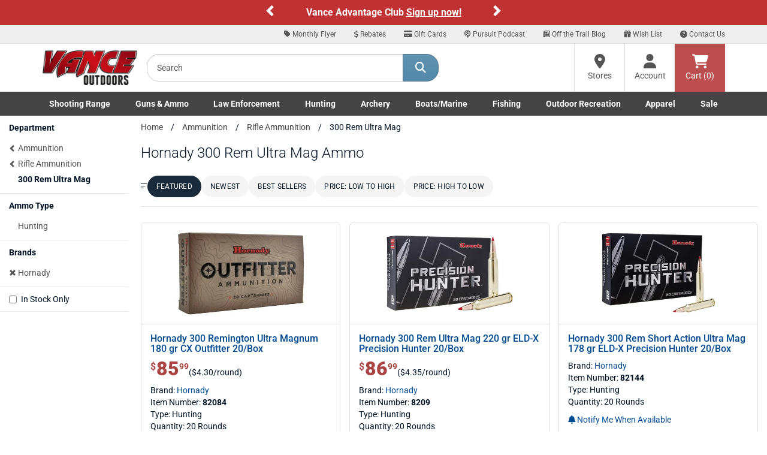

--- FILE ---
content_type: text/html;charset=UTF-8
request_url: https://www.vanceoutdoors.com/category.cfm/outdoors/300-rem-ultra-mag-ammunition/brand/hornady
body_size: 17689
content:
<!DOCTYPE html>

<html lang="en">

<head>
<meta name="facebook-domain-verification" content="c7kmlg3op93ngzvp56ofvlxmr3kq1f" />
<meta charset="utf-8">
<meta http-equiv="X-UA-Compatible" content="IE=edge">
<meta name="viewport" content="width=device-width, initial-scale=1">
<link rel="icon" href="/favicon.ico" />
<meta property="fb:app_id" content="132367207745"/>
     


<title>Hornady 300 Rem Ultra Mag Ammunition for Sale | Vance Outdoors</title>

<meta name="description" content="Online shopping from a great selection of discounted 300 Rem Ultra Mag by Hornady at Vance Outdoors."  />

<meta name="keywords" content="Hornady, 300 Rem Ultra Mag, Rifle Ammunition, Ammunition" />

<link rel="canonical" href="https://www.vanceoutdoors.com/category.cfm/outdoors/300-rem-ultra-mag-ammunition/brand/hornady" />



<meta name="google-site-verification" content="RANZ1llt1T1Wtd9OPpdmJnjdINKyK4Fi0RaIQ-_0h4U" />

     

<script type="text/javascript">
    (function(c,l,a,r,i,t,y){
        c[a]=c[a]||function(){(c[a].q=c[a].q||[]).push(arguments)};
        t=l.createElement(r);t.async=1;t.src="https://www.clarity.ms/tag/"+i;
        y=l.getElementsByTagName(r)[0];y.parentNode.insertBefore(t,y);
    })(window, document, "clarity", "script", "sta9lfs71j");
</script>
    
<link href="/assets/fontawesome/css/all.min.css?v.1.0.1" rel="stylesheet" />
<link href="/assets/fontawesome/css/duotone-light.min.css?v.1.0.1" rel="stylesheet" />
	


<link href="/css/main.min.css" rel="stylesheet">
<link href="/css/styles_new.css" rel="stylesheet">
     

<script src="https://www.vanceoutdoors.com/js/sezzle-static-script.js?v.0.0.1"></script>

<!--[if lt IE 9]>
<script src="https://oss.maxcdn.com/html5shiv/3.7.2/html5shiv.min.js"></script>
<script src="https://oss.maxcdn.com/respond/1.4.2/respond.min.js"></script>
<style type="text/css">.box-outline,.category .form-control {border-bottom:2px solid #ccc;border-left:1px solid #dcdcdc;border-right:1px solid #dcdcdc;border-top:1px solid #e5e5e5;background-color:#fff;}</style>
<![endif]-->


<script async src="https://www.googletagmanager.com/gtag/js?id=G-56E7XPY8S6"></script>
<script>
window.dataLayer = window.dataLayer || [];
function gtag(){dataLayer.push(arguments);}
gtag("js", new Date());
gtag("config", "G-56E7XPY8S6");
</script>

<style type="text/css">
.custom-carousel-container{position:relative;overflow:hidden}.custom-carousel{display:flex;align-items:center;justify-content:center;position:relative}.custom-carousel-inner,.custom-carousel-item{display:flex;align-items:center;justify-content:center;width:100%}.custom-carousel-text{color:#fff;text-align:center;font-weight:700;padding:10px;flex-grow:1}.custom-carousel-control{width:20px;height:30px;background:0 0;color:#fff;background-color:transparent!important}.custom-carousel-control .glyphicon{font-size:20px}.custom-carousel-control.left{left:0}.custom-carousel-control.right{right:0}.custom-carousel-control.left,.custom-carousel-control.right{position:absolute;top:50%;transform:translateY(-50%);background:rgba(0,0,0,.5)}; .bg-orange {background-color: #C03335;}
.bg-red-custom {background-color: #BF3133;}
.ctct-gdpr-text {display: none !important;}
.ctct-form-label {display: none !important;}
.text-white {color: #ffffff; font-size: 16px;}
.text-black {color: #333333; font-size: 16px;}
@media (min-width:768px) and (max-width:1199px){.container{width:100%}}
@media (min-width:768px){
	#help-nav{background-color:#eee;border-bottom:1px solid #ddd;text-align:right}
	#help-nav .navbar-collapse{border-bottom:none;float:right;}
	#help-nav .navbar-nav>li>a{padding-top:5px;padding-bottom:5px;font-size:12px}
	#help-nav .navbar-nav>li>a:hover{color:#547792}
	#help-nav .navbar-nav>li>a>.fa-stack{width:1em;height:1em;line-height:1em}
	#help-nav .navbar-nav>li>a>.fa-stack>.fa-stack-2x{font-size:1em}
	#help-nav .navbar-nav>li>a>.fa-stack>.fa-stack-1x{font-size:.5em}
	.navbar-static-top .nav, .navbar-static-top .input-group{padding:0}
	.main-header{height:80px}
	.searchbar{padding:15px}
	.cartbar .navbar-nav>li>a{}
	a#header-btn-stores,a#header-btn-account{border-left:1px solid #ddd;}
	a#header-btn-stores:hover,a#header-btn-account:hover{background-color:#f2f2f2}
	#header-btn-cart{background-color:#bc4e4f;color:#fff}
	#header-btn-cart:hover{background-color:#ae4243;}
	#header-btn-cart:active{-moz-box-shadow:inset 0px 0px 4px 2px #9c3b3c;-webkit-box-shadow:inset 0px 0px 4px 2px #9c3b3c;box-shadow:inset 0px 0px 4px 2px #9c3b3c;}
	#header-btn-stores,#header-btn-account,#header-btn-cart{width:84px;position:relative;display:table-cell;vertical-align:middle;height:80px;padding:0 10px;text-align:center;}
	#header-btn-stores .fa,#header-btn-account .fa,#header-btn-cart .fa{font-size:24px}
	.popover .arrow{background-color:transparent}
	}
.fa-x-twitter:before{content:"\e61b"}
@media (min-width:768px) and (max-width:991px){
	#help-nav .navbar-nav>li>a{padding-left:10px;padding-right:10px}
	.logo-ctn{padding:15px 0;}
	.searchbar{width:290px;}
	.cartbar>.row>.col-xs-12{padding-right:0}
}

.navbar-brand{margin-left:0 !important;padding-left:15px;}
.top-header{width:160px;}
.logo-ctn{display:block;width:100%;margin:0 auto;position:relative;min-height:1px;}
.logo-ctn>img{width:100%;height:auto;display:block;}
#searchHolder input.input-lg{height:46px;border-top-left-radius: 20px;border-bottom-left-radius:20px}
#searchHolder .btn-lg{padding:10px 20px;font-size:18px;border-top-right-radius: 20px;border-bottom-right-radius:20px}

@media (min-width:768px) and (max-width:991px){#searchHolder .btn-lg{padding:10px 15px;}}
.dropdown-menu a{color:#444}
.dropdown-menu a:hover{text-decoration:underline}
.dropdown-menu h3{font-size:16px;font-weight:bold}
@media (min-width:768px){.nav>li{position:static}li.dropdown>ul.dropdown-menu{width:100%;padding:15px}}
@media (min-width:768px) and (max-width:991px){.nav>li>a {font-size: 95%;}}

@media (max-width:767px){

#main-nav .dropdown-menu{display:none !important}
.top-header{width:100%;padding:10px 15px;}.top-header>.btn{margin-top:2.5px;}.logo-ctn{width:109px;padding:0;}
.dept-nav{min-height:1px}
.dept-nav>.navbar-nav{margin:0 -15px;}
.dept-nav>.navbar-nav>li{float:left;width:50%;border-left:1px solid #ddd;border-bottom:1px solid #ddd;text-align:center;}
.dept-nav>.navbar-nav>li.weekly-deals{border-left:none !important;width:100% !important;}

#mobile-help-nav li>a{display:block;color:#444 !important;padding:5px 0}
@media (max-width:599px){
.dept-nav>.navbar-nav>li:nth-child(odd){border-left:none;}
}
@media (min-width:600px){
.dept-nav>.navbar-nav>li:nth-child(1),.dept-nav>.navbar-nav>li:nth-child(5),.dept-nav>.navbar-nav>li:nth-child(9){border-left:none;}
}
}

@media (min-width:600px) and (max-width:767px){
.dept-nav>.navbar-nav>li{width:25%}
.dept-nav>.navbar-nav>li:nth-child(9),.dept-nav>.navbar-nav>li:nth-child(10){width:50%}
}

@media (min-width:992px){
.logo-ctn{padding:10px 0;}
.top-header{width:190px}
}

.nav>li>a.btn-cart{display:block;position: relative;height:34px;min-width:60px;width:auto;padding: 6px 12px;margin:8px 0 0 8px;font-size:14px;line-height:1.42857143;background-color:#bc4e4f;border:1px solid #bc4e4f;color:#fff;text-shadow:1px 1px 1px #893435;}
.nav>li>a.btn-cart:hover{-webkit-box-shadow:none;-moz-box-shadow:none;box-shadow:none;background-color:#ae4243;border-color:#ae4243;color:#fff}
.nav>li>a.btn-cart:active{-moz-box-shadow:inset 0px 0px 4px 2px #9c3b3c;-webkit-box-shadow:inset 0px 0px 4px 2px #9c3b3c;box-shadow:inset 0px 0px 4px 2px #9c3b3c;border-top-color:#ae4243;border-left-color:#9c3b3c;border-right-color:#9c3b3c;border-bottom-color:#893435;}



#main-nav .dropdown-menu li>a{padding:2px 0;display:block}

@media (min-width:768px){
.navbar-default .navbar-nav>.open>a, .navbar-default .navbar-nav>.open>a:focus, .navbar-default .navbar-nav>.open>a:hover{color:#444 !important;background-color:#fff}
.navbar-default{border:none}
.container-fluid#main-nav{background-color:#444}
.container-fluid#main-nav .dept-nav>ul>li>a{color:#fff;font-weight:600}
.container-fluid#main-nav .dept-nav>ul>li>a:hover,.container-fluid#main-nav .dept-nav>ul>li>a:active{color:#444;background-color:#fff}
.container-fluid#main-nav .dept-nav>ul>li>.dropdown-menu{border-top:none;border-radius:0px !important;}
.container-fluid#main-nav #navbar>ul{display:flex;justify-content:space-between;width:100%}
.container-fluid#main-nav #navbar>ul>li{display:inline-block;float:none}
}

@media (min-width: 768px) and (max-width: 991px){
.container-fluid#main-nav .dept-nav>ul>li>a {font-size:12px}
}


@media (min-width:992px){
.navbar-static-top .nav, .navbar-static-top .input-group{padding:0}
.nav.navbar-nav.pull-right{padding-bottom:0 !important}
}



</style>

<script defer type="text/javascript" id="sig-api" data-order-session-id="a529e8e4be2853ec-230B07C8-A439-51AB-D82A702E301502D4" src="https://cdn-scripts.signifyd.com/api/script-tag.js"></script>



<style type="text/css">@font-face {font-family:Allison;font-style:normal;font-weight:400;src:url(/cf-fonts/s/allison/5.0.18/latin-ext/400/normal.woff2);unicode-range:U+0100-02AF,U+0304,U+0308,U+0329,U+1E00-1E9F,U+1EF2-1EFF,U+2020,U+20A0-20AB,U+20AD-20CF,U+2113,U+2C60-2C7F,U+A720-A7FF;font-display:swap;}@font-face {font-family:Allison;font-style:normal;font-weight:400;src:url(/cf-fonts/s/allison/5.0.18/vietnamese/400/normal.woff2);unicode-range:U+0102-0103,U+0110-0111,U+0128-0129,U+0168-0169,U+01A0-01A1,U+01AF-01B0,U+0300-0301,U+0303-0304,U+0308-0309,U+0323,U+0329,U+1EA0-1EF9,U+20AB;font-display:swap;}@font-face {font-family:Allison;font-style:normal;font-weight:400;src:url(/cf-fonts/s/allison/5.0.18/latin/400/normal.woff2);unicode-range:U+0000-00FF,U+0131,U+0152-0153,U+02BB-02BC,U+02C6,U+02DA,U+02DC,U+0304,U+0308,U+0329,U+2000-206F,U+2074,U+20AC,U+2122,U+2191,U+2193,U+2212,U+2215,U+FEFF,U+FFFD;font-display:swap;}@font-face {font-family:Playfair Display;font-style:normal;font-weight:400 900;src:url(/cf-fonts/v/playfair-display/5.0.18/cyrillic/wght/normal.woff2);unicode-range:U+0301,U+0400-045F,U+0490-0491,U+04B0-04B1,U+2116;font-display:swap;}@font-face {font-family:Playfair Display;font-style:normal;font-weight:400 900;src:url(/cf-fonts/v/playfair-display/5.0.18/vietnamese/wght/normal.woff2);unicode-range:U+0102-0103,U+0110-0111,U+0128-0129,U+0168-0169,U+01A0-01A1,U+01AF-01B0,U+0300-0301,U+0303-0304,U+0308-0309,U+0323,U+0329,U+1EA0-1EF9,U+20AB;font-display:swap;}@font-face {font-family:Playfair Display;font-style:normal;font-weight:400 900;src:url(/cf-fonts/v/playfair-display/5.0.18/latin/wght/normal.woff2);unicode-range:U+0000-00FF,U+0131,U+0152-0153,U+02BB-02BC,U+02C6,U+02DA,U+02DC,U+0304,U+0308,U+0329,U+2000-206F,U+2074,U+20AC,U+2122,U+2191,U+2193,U+2212,U+2215,U+FEFF,U+FFFD;font-display:swap;}@font-face {font-family:Playfair Display;font-style:normal;font-weight:400 900;src:url(/cf-fonts/v/playfair-display/5.0.18/latin-ext/wght/normal.woff2);unicode-range:U+0100-02AF,U+0304,U+0308,U+0329,U+1E00-1E9F,U+1EF2-1EFF,U+2020,U+20A0-20AB,U+20AD-20CF,U+2113,U+2C60-2C7F,U+A720-A7FF;font-display:swap;}@font-face {font-family:Playfair Display;font-style:italic;font-weight:400 900;src:url(/cf-fonts/v/playfair-display/5.0.18/latin-ext/wght/italic.woff2);unicode-range:U+0100-02AF,U+0304,U+0308,U+0329,U+1E00-1E9F,U+1EF2-1EFF,U+2020,U+20A0-20AB,U+20AD-20CF,U+2113,U+2C60-2C7F,U+A720-A7FF;font-display:swap;}@font-face {font-family:Playfair Display;font-style:italic;font-weight:400 900;src:url(/cf-fonts/v/playfair-display/5.0.18/latin/wght/italic.woff2);unicode-range:U+0000-00FF,U+0131,U+0152-0153,U+02BB-02BC,U+02C6,U+02DA,U+02DC,U+0304,U+0308,U+0329,U+2000-206F,U+2074,U+20AC,U+2122,U+2191,U+2193,U+2212,U+2215,U+FEFF,U+FFFD;font-display:swap;}@font-face {font-family:Playfair Display;font-style:italic;font-weight:400 900;src:url(/cf-fonts/v/playfair-display/5.0.18/cyrillic/wght/italic.woff2);unicode-range:U+0301,U+0400-045F,U+0490-0491,U+04B0-04B1,U+2116;font-display:swap;}@font-face {font-family:Playfair Display;font-style:italic;font-weight:400 900;src:url(/cf-fonts/v/playfair-display/5.0.18/vietnamese/wght/italic.woff2);unicode-range:U+0102-0103,U+0110-0111,U+0128-0129,U+0168-0169,U+01A0-01A1,U+01AF-01B0,U+0300-0301,U+0303-0304,U+0308-0309,U+0323,U+0329,U+1EA0-1EF9,U+20AB;font-display:swap;}@font-face {font-family:Racing Sans One;font-style:normal;font-weight:400;src:url(/cf-fonts/s/racing-sans-one/5.0.18/latin-ext/400/normal.woff2);unicode-range:U+0100-02AF,U+0304,U+0308,U+0329,U+1E00-1E9F,U+1EF2-1EFF,U+2020,U+20A0-20AB,U+20AD-20CF,U+2113,U+2C60-2C7F,U+A720-A7FF;font-display:swap;}@font-face {font-family:Racing Sans One;font-style:normal;font-weight:400;src:url(/cf-fonts/s/racing-sans-one/5.0.18/latin/400/normal.woff2);unicode-range:U+0000-00FF,U+0131,U+0152-0153,U+02BB-02BC,U+02C6,U+02DA,U+02DC,U+0304,U+0308,U+0329,U+2000-206F,U+2074,U+20AC,U+2122,U+2191,U+2193,U+2212,U+2215,U+FEFF,U+FFFD;font-display:swap;}@font-face {font-family:Roboto;font-style:normal;font-weight:100;src:url(/cf-fonts/s/roboto/5.0.11/cyrillic-ext/100/normal.woff2);unicode-range:U+0460-052F,U+1C80-1C88,U+20B4,U+2DE0-2DFF,U+A640-A69F,U+FE2E-FE2F;font-display:swap;}@font-face {font-family:Roboto;font-style:normal;font-weight:100;src:url(/cf-fonts/s/roboto/5.0.11/latin-ext/100/normal.woff2);unicode-range:U+0100-02AF,U+0304,U+0308,U+0329,U+1E00-1E9F,U+1EF2-1EFF,U+2020,U+20A0-20AB,U+20AD-20CF,U+2113,U+2C60-2C7F,U+A720-A7FF;font-display:swap;}@font-face {font-family:Roboto;font-style:normal;font-weight:100;src:url(/cf-fonts/s/roboto/5.0.11/greek-ext/100/normal.woff2);unicode-range:U+1F00-1FFF;font-display:swap;}@font-face {font-family:Roboto;font-style:normal;font-weight:100;src:url(/cf-fonts/s/roboto/5.0.11/latin/100/normal.woff2);unicode-range:U+0000-00FF,U+0131,U+0152-0153,U+02BB-02BC,U+02C6,U+02DA,U+02DC,U+0304,U+0308,U+0329,U+2000-206F,U+2074,U+20AC,U+2122,U+2191,U+2193,U+2212,U+2215,U+FEFF,U+FFFD;font-display:swap;}@font-face {font-family:Roboto;font-style:normal;font-weight:100;src:url(/cf-fonts/s/roboto/5.0.11/cyrillic/100/normal.woff2);unicode-range:U+0301,U+0400-045F,U+0490-0491,U+04B0-04B1,U+2116;font-display:swap;}@font-face {font-family:Roboto;font-style:normal;font-weight:100;src:url(/cf-fonts/s/roboto/5.0.11/greek/100/normal.woff2);unicode-range:U+0370-03FF;font-display:swap;}@font-face {font-family:Roboto;font-style:normal;font-weight:100;src:url(/cf-fonts/s/roboto/5.0.11/vietnamese/100/normal.woff2);unicode-range:U+0102-0103,U+0110-0111,U+0128-0129,U+0168-0169,U+01A0-01A1,U+01AF-01B0,U+0300-0301,U+0303-0304,U+0308-0309,U+0323,U+0329,U+1EA0-1EF9,U+20AB;font-display:swap;}@font-face {font-family:Roboto;font-style:normal;font-weight:300;src:url(/cf-fonts/s/roboto/5.0.11/greek-ext/300/normal.woff2);unicode-range:U+1F00-1FFF;font-display:swap;}@font-face {font-family:Roboto;font-style:normal;font-weight:300;src:url(/cf-fonts/s/roboto/5.0.11/latin-ext/300/normal.woff2);unicode-range:U+0100-02AF,U+0304,U+0308,U+0329,U+1E00-1E9F,U+1EF2-1EFF,U+2020,U+20A0-20AB,U+20AD-20CF,U+2113,U+2C60-2C7F,U+A720-A7FF;font-display:swap;}@font-face {font-family:Roboto;font-style:normal;font-weight:300;src:url(/cf-fonts/s/roboto/5.0.11/latin/300/normal.woff2);unicode-range:U+0000-00FF,U+0131,U+0152-0153,U+02BB-02BC,U+02C6,U+02DA,U+02DC,U+0304,U+0308,U+0329,U+2000-206F,U+2074,U+20AC,U+2122,U+2191,U+2193,U+2212,U+2215,U+FEFF,U+FFFD;font-display:swap;}@font-face {font-family:Roboto;font-style:normal;font-weight:300;src:url(/cf-fonts/s/roboto/5.0.11/vietnamese/300/normal.woff2);unicode-range:U+0102-0103,U+0110-0111,U+0128-0129,U+0168-0169,U+01A0-01A1,U+01AF-01B0,U+0300-0301,U+0303-0304,U+0308-0309,U+0323,U+0329,U+1EA0-1EF9,U+20AB;font-display:swap;}@font-face {font-family:Roboto;font-style:normal;font-weight:300;src:url(/cf-fonts/s/roboto/5.0.11/cyrillic-ext/300/normal.woff2);unicode-range:U+0460-052F,U+1C80-1C88,U+20B4,U+2DE0-2DFF,U+A640-A69F,U+FE2E-FE2F;font-display:swap;}@font-face {font-family:Roboto;font-style:normal;font-weight:300;src:url(/cf-fonts/s/roboto/5.0.11/greek/300/normal.woff2);unicode-range:U+0370-03FF;font-display:swap;}@font-face {font-family:Roboto;font-style:normal;font-weight:300;src:url(/cf-fonts/s/roboto/5.0.11/cyrillic/300/normal.woff2);unicode-range:U+0301,U+0400-045F,U+0490-0491,U+04B0-04B1,U+2116;font-display:swap;}@font-face {font-family:Roboto;font-style:normal;font-weight:400;src:url(/cf-fonts/s/roboto/5.0.11/cyrillic-ext/400/normal.woff2);unicode-range:U+0460-052F,U+1C80-1C88,U+20B4,U+2DE0-2DFF,U+A640-A69F,U+FE2E-FE2F;font-display:swap;}@font-face {font-family:Roboto;font-style:normal;font-weight:400;src:url(/cf-fonts/s/roboto/5.0.11/latin/400/normal.woff2);unicode-range:U+0000-00FF,U+0131,U+0152-0153,U+02BB-02BC,U+02C6,U+02DA,U+02DC,U+0304,U+0308,U+0329,U+2000-206F,U+2074,U+20AC,U+2122,U+2191,U+2193,U+2212,U+2215,U+FEFF,U+FFFD;font-display:swap;}@font-face {font-family:Roboto;font-style:normal;font-weight:400;src:url(/cf-fonts/s/roboto/5.0.11/vietnamese/400/normal.woff2);unicode-range:U+0102-0103,U+0110-0111,U+0128-0129,U+0168-0169,U+01A0-01A1,U+01AF-01B0,U+0300-0301,U+0303-0304,U+0308-0309,U+0323,U+0329,U+1EA0-1EF9,U+20AB;font-display:swap;}@font-face {font-family:Roboto;font-style:normal;font-weight:400;src:url(/cf-fonts/s/roboto/5.0.11/cyrillic/400/normal.woff2);unicode-range:U+0301,U+0400-045F,U+0490-0491,U+04B0-04B1,U+2116;font-display:swap;}@font-face {font-family:Roboto;font-style:normal;font-weight:400;src:url(/cf-fonts/s/roboto/5.0.11/greek-ext/400/normal.woff2);unicode-range:U+1F00-1FFF;font-display:swap;}@font-face {font-family:Roboto;font-style:normal;font-weight:400;src:url(/cf-fonts/s/roboto/5.0.11/latin-ext/400/normal.woff2);unicode-range:U+0100-02AF,U+0304,U+0308,U+0329,U+1E00-1E9F,U+1EF2-1EFF,U+2020,U+20A0-20AB,U+20AD-20CF,U+2113,U+2C60-2C7F,U+A720-A7FF;font-display:swap;}@font-face {font-family:Roboto;font-style:normal;font-weight:400;src:url(/cf-fonts/s/roboto/5.0.11/greek/400/normal.woff2);unicode-range:U+0370-03FF;font-display:swap;}@font-face {font-family:Roboto;font-style:normal;font-weight:500;src:url(/cf-fonts/s/roboto/5.0.11/latin/500/normal.woff2);unicode-range:U+0000-00FF,U+0131,U+0152-0153,U+02BB-02BC,U+02C6,U+02DA,U+02DC,U+0304,U+0308,U+0329,U+2000-206F,U+2074,U+20AC,U+2122,U+2191,U+2193,U+2212,U+2215,U+FEFF,U+FFFD;font-display:swap;}@font-face {font-family:Roboto;font-style:normal;font-weight:500;src:url(/cf-fonts/s/roboto/5.0.11/vietnamese/500/normal.woff2);unicode-range:U+0102-0103,U+0110-0111,U+0128-0129,U+0168-0169,U+01A0-01A1,U+01AF-01B0,U+0300-0301,U+0303-0304,U+0308-0309,U+0323,U+0329,U+1EA0-1EF9,U+20AB;font-display:swap;}@font-face {font-family:Roboto;font-style:normal;font-weight:500;src:url(/cf-fonts/s/roboto/5.0.11/cyrillic/500/normal.woff2);unicode-range:U+0301,U+0400-045F,U+0490-0491,U+04B0-04B1,U+2116;font-display:swap;}@font-face {font-family:Roboto;font-style:normal;font-weight:500;src:url(/cf-fonts/s/roboto/5.0.11/greek/500/normal.woff2);unicode-range:U+0370-03FF;font-display:swap;}@font-face {font-family:Roboto;font-style:normal;font-weight:500;src:url(/cf-fonts/s/roboto/5.0.11/latin-ext/500/normal.woff2);unicode-range:U+0100-02AF,U+0304,U+0308,U+0329,U+1E00-1E9F,U+1EF2-1EFF,U+2020,U+20A0-20AB,U+20AD-20CF,U+2113,U+2C60-2C7F,U+A720-A7FF;font-display:swap;}@font-face {font-family:Roboto;font-style:normal;font-weight:500;src:url(/cf-fonts/s/roboto/5.0.11/cyrillic-ext/500/normal.woff2);unicode-range:U+0460-052F,U+1C80-1C88,U+20B4,U+2DE0-2DFF,U+A640-A69F,U+FE2E-FE2F;font-display:swap;}@font-face {font-family:Roboto;font-style:normal;font-weight:500;src:url(/cf-fonts/s/roboto/5.0.11/greek-ext/500/normal.woff2);unicode-range:U+1F00-1FFF;font-display:swap;}@font-face {font-family:Roboto;font-style:normal;font-weight:700;src:url(/cf-fonts/s/roboto/5.0.11/vietnamese/700/normal.woff2);unicode-range:U+0102-0103,U+0110-0111,U+0128-0129,U+0168-0169,U+01A0-01A1,U+01AF-01B0,U+0300-0301,U+0303-0304,U+0308-0309,U+0323,U+0329,U+1EA0-1EF9,U+20AB;font-display:swap;}@font-face {font-family:Roboto;font-style:normal;font-weight:700;src:url(/cf-fonts/s/roboto/5.0.11/cyrillic/700/normal.woff2);unicode-range:U+0301,U+0400-045F,U+0490-0491,U+04B0-04B1,U+2116;font-display:swap;}@font-face {font-family:Roboto;font-style:normal;font-weight:700;src:url(/cf-fonts/s/roboto/5.0.11/cyrillic-ext/700/normal.woff2);unicode-range:U+0460-052F,U+1C80-1C88,U+20B4,U+2DE0-2DFF,U+A640-A69F,U+FE2E-FE2F;font-display:swap;}@font-face {font-family:Roboto;font-style:normal;font-weight:700;src:url(/cf-fonts/s/roboto/5.0.11/greek/700/normal.woff2);unicode-range:U+0370-03FF;font-display:swap;}@font-face {font-family:Roboto;font-style:normal;font-weight:700;src:url(/cf-fonts/s/roboto/5.0.11/greek-ext/700/normal.woff2);unicode-range:U+1F00-1FFF;font-display:swap;}@font-face {font-family:Roboto;font-style:normal;font-weight:700;src:url(/cf-fonts/s/roboto/5.0.11/latin/700/normal.woff2);unicode-range:U+0000-00FF,U+0131,U+0152-0153,U+02BB-02BC,U+02C6,U+02DA,U+02DC,U+0304,U+0308,U+0329,U+2000-206F,U+2074,U+20AC,U+2122,U+2191,U+2193,U+2212,U+2215,U+FEFF,U+FFFD;font-display:swap;}@font-face {font-family:Roboto;font-style:normal;font-weight:700;src:url(/cf-fonts/s/roboto/5.0.11/latin-ext/700/normal.woff2);unicode-range:U+0100-02AF,U+0304,U+0308,U+0329,U+1E00-1E9F,U+1EF2-1EFF,U+2020,U+20A0-20AB,U+20AD-20CF,U+2113,U+2C60-2C7F,U+A720-A7FF;font-display:swap;}@font-face {font-family:Roboto;font-style:normal;font-weight:900;src:url(/cf-fonts/s/roboto/5.0.11/latin-ext/900/normal.woff2);unicode-range:U+0100-02AF,U+0304,U+0308,U+0329,U+1E00-1E9F,U+1EF2-1EFF,U+2020,U+20A0-20AB,U+20AD-20CF,U+2113,U+2C60-2C7F,U+A720-A7FF;font-display:swap;}@font-face {font-family:Roboto;font-style:normal;font-weight:900;src:url(/cf-fonts/s/roboto/5.0.11/greek-ext/900/normal.woff2);unicode-range:U+1F00-1FFF;font-display:swap;}@font-face {font-family:Roboto;font-style:normal;font-weight:900;src:url(/cf-fonts/s/roboto/5.0.11/cyrillic-ext/900/normal.woff2);unicode-range:U+0460-052F,U+1C80-1C88,U+20B4,U+2DE0-2DFF,U+A640-A69F,U+FE2E-FE2F;font-display:swap;}@font-face {font-family:Roboto;font-style:normal;font-weight:900;src:url(/cf-fonts/s/roboto/5.0.11/cyrillic/900/normal.woff2);unicode-range:U+0301,U+0400-045F,U+0490-0491,U+04B0-04B1,U+2116;font-display:swap;}@font-face {font-family:Roboto;font-style:normal;font-weight:900;src:url(/cf-fonts/s/roboto/5.0.11/vietnamese/900/normal.woff2);unicode-range:U+0102-0103,U+0110-0111,U+0128-0129,U+0168-0169,U+01A0-01A1,U+01AF-01B0,U+0300-0301,U+0303-0304,U+0308-0309,U+0323,U+0329,U+1EA0-1EF9,U+20AB;font-display:swap;}@font-face {font-family:Roboto;font-style:normal;font-weight:900;src:url(/cf-fonts/s/roboto/5.0.11/greek/900/normal.woff2);unicode-range:U+0370-03FF;font-display:swap;}@font-face {font-family:Roboto;font-style:normal;font-weight:900;src:url(/cf-fonts/s/roboto/5.0.11/latin/900/normal.woff2);unicode-range:U+0000-00FF,U+0131,U+0152-0153,U+02BB-02BC,U+02C6,U+02DA,U+02DC,U+0304,U+0308,U+0329,U+2000-206F,U+2074,U+20AC,U+2122,U+2191,U+2193,U+2212,U+2215,U+FEFF,U+FFFD;font-display:swap;}@font-face {font-family:Roboto;font-style:italic;font-weight:100;src:url(/cf-fonts/s/roboto/5.0.11/greek-ext/100/italic.woff2);unicode-range:U+1F00-1FFF;font-display:swap;}@font-face {font-family:Roboto;font-style:italic;font-weight:100;src:url(/cf-fonts/s/roboto/5.0.11/vietnamese/100/italic.woff2);unicode-range:U+0102-0103,U+0110-0111,U+0128-0129,U+0168-0169,U+01A0-01A1,U+01AF-01B0,U+0300-0301,U+0303-0304,U+0308-0309,U+0323,U+0329,U+1EA0-1EF9,U+20AB;font-display:swap;}@font-face {font-family:Roboto;font-style:italic;font-weight:100;src:url(/cf-fonts/s/roboto/5.0.11/cyrillic-ext/100/italic.woff2);unicode-range:U+0460-052F,U+1C80-1C88,U+20B4,U+2DE0-2DFF,U+A640-A69F,U+FE2E-FE2F;font-display:swap;}@font-face {font-family:Roboto;font-style:italic;font-weight:100;src:url(/cf-fonts/s/roboto/5.0.11/latin-ext/100/italic.woff2);unicode-range:U+0100-02AF,U+0304,U+0308,U+0329,U+1E00-1E9F,U+1EF2-1EFF,U+2020,U+20A0-20AB,U+20AD-20CF,U+2113,U+2C60-2C7F,U+A720-A7FF;font-display:swap;}@font-face {font-family:Roboto;font-style:italic;font-weight:100;src:url(/cf-fonts/s/roboto/5.0.11/greek/100/italic.woff2);unicode-range:U+0370-03FF;font-display:swap;}@font-face {font-family:Roboto;font-style:italic;font-weight:100;src:url(/cf-fonts/s/roboto/5.0.11/latin/100/italic.woff2);unicode-range:U+0000-00FF,U+0131,U+0152-0153,U+02BB-02BC,U+02C6,U+02DA,U+02DC,U+0304,U+0308,U+0329,U+2000-206F,U+2074,U+20AC,U+2122,U+2191,U+2193,U+2212,U+2215,U+FEFF,U+FFFD;font-display:swap;}@font-face {font-family:Roboto;font-style:italic;font-weight:100;src:url(/cf-fonts/s/roboto/5.0.11/cyrillic/100/italic.woff2);unicode-range:U+0301,U+0400-045F,U+0490-0491,U+04B0-04B1,U+2116;font-display:swap;}@font-face {font-family:Roboto;font-style:italic;font-weight:300;src:url(/cf-fonts/s/roboto/5.0.11/cyrillic-ext/300/italic.woff2);unicode-range:U+0460-052F,U+1C80-1C88,U+20B4,U+2DE0-2DFF,U+A640-A69F,U+FE2E-FE2F;font-display:swap;}@font-face {font-family:Roboto;font-style:italic;font-weight:300;src:url(/cf-fonts/s/roboto/5.0.11/latin/300/italic.woff2);unicode-range:U+0000-00FF,U+0131,U+0152-0153,U+02BB-02BC,U+02C6,U+02DA,U+02DC,U+0304,U+0308,U+0329,U+2000-206F,U+2074,U+20AC,U+2122,U+2191,U+2193,U+2212,U+2215,U+FEFF,U+FFFD;font-display:swap;}@font-face {font-family:Roboto;font-style:italic;font-weight:300;src:url(/cf-fonts/s/roboto/5.0.11/vietnamese/300/italic.woff2);unicode-range:U+0102-0103,U+0110-0111,U+0128-0129,U+0168-0169,U+01A0-01A1,U+01AF-01B0,U+0300-0301,U+0303-0304,U+0308-0309,U+0323,U+0329,U+1EA0-1EF9,U+20AB;font-display:swap;}@font-face {font-family:Roboto;font-style:italic;font-weight:300;src:url(/cf-fonts/s/roboto/5.0.11/greek-ext/300/italic.woff2);unicode-range:U+1F00-1FFF;font-display:swap;}@font-face {font-family:Roboto;font-style:italic;font-weight:300;src:url(/cf-fonts/s/roboto/5.0.11/latin-ext/300/italic.woff2);unicode-range:U+0100-02AF,U+0304,U+0308,U+0329,U+1E00-1E9F,U+1EF2-1EFF,U+2020,U+20A0-20AB,U+20AD-20CF,U+2113,U+2C60-2C7F,U+A720-A7FF;font-display:swap;}@font-face {font-family:Roboto;font-style:italic;font-weight:300;src:url(/cf-fonts/s/roboto/5.0.11/cyrillic/300/italic.woff2);unicode-range:U+0301,U+0400-045F,U+0490-0491,U+04B0-04B1,U+2116;font-display:swap;}@font-face {font-family:Roboto;font-style:italic;font-weight:300;src:url(/cf-fonts/s/roboto/5.0.11/greek/300/italic.woff2);unicode-range:U+0370-03FF;font-display:swap;}@font-face {font-family:Roboto;font-style:italic;font-weight:400;src:url(/cf-fonts/s/roboto/5.0.11/latin-ext/400/italic.woff2);unicode-range:U+0100-02AF,U+0304,U+0308,U+0329,U+1E00-1E9F,U+1EF2-1EFF,U+2020,U+20A0-20AB,U+20AD-20CF,U+2113,U+2C60-2C7F,U+A720-A7FF;font-display:swap;}@font-face {font-family:Roboto;font-style:italic;font-weight:400;src:url(/cf-fonts/s/roboto/5.0.11/vietnamese/400/italic.woff2);unicode-range:U+0102-0103,U+0110-0111,U+0128-0129,U+0168-0169,U+01A0-01A1,U+01AF-01B0,U+0300-0301,U+0303-0304,U+0308-0309,U+0323,U+0329,U+1EA0-1EF9,U+20AB;font-display:swap;}@font-face {font-family:Roboto;font-style:italic;font-weight:400;src:url(/cf-fonts/s/roboto/5.0.11/cyrillic-ext/400/italic.woff2);unicode-range:U+0460-052F,U+1C80-1C88,U+20B4,U+2DE0-2DFF,U+A640-A69F,U+FE2E-FE2F;font-display:swap;}@font-face {font-family:Roboto;font-style:italic;font-weight:400;src:url(/cf-fonts/s/roboto/5.0.11/cyrillic/400/italic.woff2);unicode-range:U+0301,U+0400-045F,U+0490-0491,U+04B0-04B1,U+2116;font-display:swap;}@font-face {font-family:Roboto;font-style:italic;font-weight:400;src:url(/cf-fonts/s/roboto/5.0.11/latin/400/italic.woff2);unicode-range:U+0000-00FF,U+0131,U+0152-0153,U+02BB-02BC,U+02C6,U+02DA,U+02DC,U+0304,U+0308,U+0329,U+2000-206F,U+2074,U+20AC,U+2122,U+2191,U+2193,U+2212,U+2215,U+FEFF,U+FFFD;font-display:swap;}@font-face {font-family:Roboto;font-style:italic;font-weight:400;src:url(/cf-fonts/s/roboto/5.0.11/greek-ext/400/italic.woff2);unicode-range:U+1F00-1FFF;font-display:swap;}@font-face {font-family:Roboto;font-style:italic;font-weight:400;src:url(/cf-fonts/s/roboto/5.0.11/greek/400/italic.woff2);unicode-range:U+0370-03FF;font-display:swap;}@font-face {font-family:Roboto;font-style:italic;font-weight:500;src:url(/cf-fonts/s/roboto/5.0.11/cyrillic-ext/500/italic.woff2);unicode-range:U+0460-052F,U+1C80-1C88,U+20B4,U+2DE0-2DFF,U+A640-A69F,U+FE2E-FE2F;font-display:swap;}@font-face {font-family:Roboto;font-style:italic;font-weight:500;src:url(/cf-fonts/s/roboto/5.0.11/latin/500/italic.woff2);unicode-range:U+0000-00FF,U+0131,U+0152-0153,U+02BB-02BC,U+02C6,U+02DA,U+02DC,U+0304,U+0308,U+0329,U+2000-206F,U+2074,U+20AC,U+2122,U+2191,U+2193,U+2212,U+2215,U+FEFF,U+FFFD;font-display:swap;}@font-face {font-family:Roboto;font-style:italic;font-weight:500;src:url(/cf-fonts/s/roboto/5.0.11/greek-ext/500/italic.woff2);unicode-range:U+1F00-1FFF;font-display:swap;}@font-face {font-family:Roboto;font-style:italic;font-weight:500;src:url(/cf-fonts/s/roboto/5.0.11/latin-ext/500/italic.woff2);unicode-range:U+0100-02AF,U+0304,U+0308,U+0329,U+1E00-1E9F,U+1EF2-1EFF,U+2020,U+20A0-20AB,U+20AD-20CF,U+2113,U+2C60-2C7F,U+A720-A7FF;font-display:swap;}@font-face {font-family:Roboto;font-style:italic;font-weight:500;src:url(/cf-fonts/s/roboto/5.0.11/vietnamese/500/italic.woff2);unicode-range:U+0102-0103,U+0110-0111,U+0128-0129,U+0168-0169,U+01A0-01A1,U+01AF-01B0,U+0300-0301,U+0303-0304,U+0308-0309,U+0323,U+0329,U+1EA0-1EF9,U+20AB;font-display:swap;}@font-face {font-family:Roboto;font-style:italic;font-weight:500;src:url(/cf-fonts/s/roboto/5.0.11/greek/500/italic.woff2);unicode-range:U+0370-03FF;font-display:swap;}@font-face {font-family:Roboto;font-style:italic;font-weight:500;src:url(/cf-fonts/s/roboto/5.0.11/cyrillic/500/italic.woff2);unicode-range:U+0301,U+0400-045F,U+0490-0491,U+04B0-04B1,U+2116;font-display:swap;}@font-face {font-family:Roboto;font-style:italic;font-weight:700;src:url(/cf-fonts/s/roboto/5.0.11/cyrillic/700/italic.woff2);unicode-range:U+0301,U+0400-045F,U+0490-0491,U+04B0-04B1,U+2116;font-display:swap;}@font-face {font-family:Roboto;font-style:italic;font-weight:700;src:url(/cf-fonts/s/roboto/5.0.11/cyrillic-ext/700/italic.woff2);unicode-range:U+0460-052F,U+1C80-1C88,U+20B4,U+2DE0-2DFF,U+A640-A69F,U+FE2E-FE2F;font-display:swap;}@font-face {font-family:Roboto;font-style:italic;font-weight:700;src:url(/cf-fonts/s/roboto/5.0.11/greek/700/italic.woff2);unicode-range:U+0370-03FF;font-display:swap;}@font-face {font-family:Roboto;font-style:italic;font-weight:700;src:url(/cf-fonts/s/roboto/5.0.11/latin/700/italic.woff2);unicode-range:U+0000-00FF,U+0131,U+0152-0153,U+02BB-02BC,U+02C6,U+02DA,U+02DC,U+0304,U+0308,U+0329,U+2000-206F,U+2074,U+20AC,U+2122,U+2191,U+2193,U+2212,U+2215,U+FEFF,U+FFFD;font-display:swap;}@font-face {font-family:Roboto;font-style:italic;font-weight:700;src:url(/cf-fonts/s/roboto/5.0.11/latin-ext/700/italic.woff2);unicode-range:U+0100-02AF,U+0304,U+0308,U+0329,U+1E00-1E9F,U+1EF2-1EFF,U+2020,U+20A0-20AB,U+20AD-20CF,U+2113,U+2C60-2C7F,U+A720-A7FF;font-display:swap;}@font-face {font-family:Roboto;font-style:italic;font-weight:700;src:url(/cf-fonts/s/roboto/5.0.11/vietnamese/700/italic.woff2);unicode-range:U+0102-0103,U+0110-0111,U+0128-0129,U+0168-0169,U+01A0-01A1,U+01AF-01B0,U+0300-0301,U+0303-0304,U+0308-0309,U+0323,U+0329,U+1EA0-1EF9,U+20AB;font-display:swap;}@font-face {font-family:Roboto;font-style:italic;font-weight:700;src:url(/cf-fonts/s/roboto/5.0.11/greek-ext/700/italic.woff2);unicode-range:U+1F00-1FFF;font-display:swap;}@font-face {font-family:Roboto;font-style:italic;font-weight:900;src:url(/cf-fonts/s/roboto/5.0.11/greek/900/italic.woff2);unicode-range:U+0370-03FF;font-display:swap;}@font-face {font-family:Roboto;font-style:italic;font-weight:900;src:url(/cf-fonts/s/roboto/5.0.11/latin-ext/900/italic.woff2);unicode-range:U+0100-02AF,U+0304,U+0308,U+0329,U+1E00-1E9F,U+1EF2-1EFF,U+2020,U+20A0-20AB,U+20AD-20CF,U+2113,U+2C60-2C7F,U+A720-A7FF;font-display:swap;}@font-face {font-family:Roboto;font-style:italic;font-weight:900;src:url(/cf-fonts/s/roboto/5.0.11/vietnamese/900/italic.woff2);unicode-range:U+0102-0103,U+0110-0111,U+0128-0129,U+0168-0169,U+01A0-01A1,U+01AF-01B0,U+0300-0301,U+0303-0304,U+0308-0309,U+0323,U+0329,U+1EA0-1EF9,U+20AB;font-display:swap;}@font-face {font-family:Roboto;font-style:italic;font-weight:900;src:url(/cf-fonts/s/roboto/5.0.11/greek-ext/900/italic.woff2);unicode-range:U+1F00-1FFF;font-display:swap;}@font-face {font-family:Roboto;font-style:italic;font-weight:900;src:url(/cf-fonts/s/roboto/5.0.11/cyrillic/900/italic.woff2);unicode-range:U+0301,U+0400-045F,U+0490-0491,U+04B0-04B1,U+2116;font-display:swap;}@font-face {font-family:Roboto;font-style:italic;font-weight:900;src:url(/cf-fonts/s/roboto/5.0.11/latin/900/italic.woff2);unicode-range:U+0000-00FF,U+0131,U+0152-0153,U+02BB-02BC,U+02C6,U+02DA,U+02DC,U+0304,U+0308,U+0329,U+2000-206F,U+2074,U+20AC,U+2122,U+2191,U+2193,U+2212,U+2215,U+FEFF,U+FFFD;font-display:swap;}@font-face {font-family:Roboto;font-style:italic;font-weight:900;src:url(/cf-fonts/s/roboto/5.0.11/cyrillic-ext/900/italic.woff2);unicode-range:U+0460-052F,U+1C80-1C88,U+20B4,U+2DE0-2DFF,U+A640-A69F,U+FE2E-FE2F;font-display:swap;}</style>
<link rel="stylesheet" type="text/css" href="/assets/css/kino.css?v.1.2.4" />
</head>

<body>

<noscript><iframe src="https://www.googletagmanager.com/ns.html?id=GTM-WX82HQ3L"
height="0" width="0" style="display:none;visibility:hidden"></iframe></noscript>




<div id="fb-root"></div>

<script>(function(d, s, id) {var js, fjs = d.getElementsByTagName(s)[0];if (d.getElementById(id)) return;js = d.createElement(s); js.id = id;js.src = "//connect.facebook.net/en_US/sdk.js#xfbml=1&version=v2.3";fjs.parentNode.insertBefore(js, fjs);}(document, 'script', 'facebook-jssdk'));</script>



<div class="container-fluid bg-red-custom">

     <div class="row">

          <div class="col-xs-12 col-md-6 col-lg-4 center-block">

               <div id="myTextCarousel" class="custom-carousel-container">

                    <div id="customCarousel" class="carousel slide custom-carousel" data-ride="carousel">

                         <div class="custom-carousel-inner carousel-inner" role="listbox">
							 
 								<div class="custom-carousel-item item active">

                                   <div class="custom-carousel-text ">

                                       Vance Advantage Club
                                        <a href="https://www.vanceoutdoors.com/advantage-club" style="text-decoration: underline; color: white;">Sign up now!</a>

                                   </div>

                              </div>
							  
								
							 <div class="custom-carousel-item item ">

                                   <div class="custom-carousel-text ">

                                      Sign up for our Text Deals!
                                        <a href="https://www.vanceoutdoors.com/sms-signup/" style="text-decoration: underline; color: white;">Sign Up Here</a>

                                   </div>

                              </div>
							 
							 
						 

						
                              <div class="custom-carousel-item item">

                                   <div class="custom-carousel-text">

                                        Vance Outdoors Gift Cards

                                        <a href="https://www.vanceoutdoors.com/giftcards.cfm" style="text-decoration: underline; color: white;">Learn More</a>

                                   </div>

                              </div>
							 <div class="custom-carousel-item item">

                                   <div class="custom-carousel-text">

                               Buy Now, Pay Later with Sezzle

                                        <a href="https://www.vanceoutdoors.com/sezzle" style="text-decoration: underline; color: white;">Learn More</a>

                                   </div>

                              </div>
							 

                

                              



                         

                         </div>

                         

                         <!-- Controls -->

                         <a class="left custom-carousel-control" href="#customCarousel" role="button" data-slide="prev">

                              <span class="glyphicon glyphicon-chevron-left" aria-hidden="true">

                              </span>

                              <span class="sr-only">

                                   Previous

                              </span>

                         </a>

                         <a class="right custom-carousel-control" href="#customCarousel" role="button" data-slide="next">

                              <span class="glyphicon glyphicon-chevron-right" aria-hidden="true">

                              </span>

                              <span class="sr-only">

                                   Next

                              </span>

                         </a>

                    </div>

               </div>

          </div>

     </div>

</div>



	<nav class="navbar navbar-default navbar-static-top" style="margin-bottom: 0;">

		

		<div class="container-fluid" id="help-nav">

			<div class="row">

				<div class="container">

					<div class="row">

						<div class="col-xs-12 collapse navbar-collapse" id="help-nav-collapse">

							<ul class="nav navbar-nav">

								<li>

									<a href="/category.cfm/sale/y">

										<i class="fa fa-tag" aria-hidden="true"></i>

										Monthly Flyer

									</a>

								</li>



								<li>

									<a href="/promotionsandrebates.cfm">

										<i class="fa fa-usd" aria-hidden="true"></i>

										Rebates

									</a>

								</li>

								

								

								<li>

									<a href="/giftcards.cfm">

										<i class="fa fa-credit-card" aria-hidden="true"></i>

										Gift Cards

									</a>

								</li>

                                        <li>

									<a href="/pursuitpodcast">

										<i class="fa fa-podcast" aria-hidden="true"></i>

										Pursuit Podcast

									</a>

								</li>

                                        <li>

									<a href="/offthetrail">

										<i class="fa-regular fa-newspaper" aria-hidden="true"></i>

										Off the Trail Blog

									</a>

								</li>

								<li>

									<a href="/viewwishlist.cfm">

										<i class="fa fa-gift" aria-hidden="true"></i>

										Wish List

									</a>

								</li>

								<li>

									<a href="/contact_us.cfm">

										<i class="fa fa-question-circle" aria-hidden="true"></i>

										Contact Us

									</a>

								</li>

							</ul>

						</div>

					</div>

				</div>

			</div>

		</div>

		

		

		<div class="container">

        	<div class="row">

				<div class="col-xs-12 main-header">

					<div class="row">

						<div class="col-xs-12 top-header">

							

							<a href="/viewcart.cfm" class="btn btn-flat-gray visible-xs pull-right" title="Shopping Cart" style="position:relative;">

								<i class="fa fa-shopping-cart"></i>

								

							</a>

							

							<button type="button" class="btn btn-flat-gray collapsed dept-nav-btn visible-xs pull-left" data-toggle="collapse" data-target="#navbar" aria-expanded="false" aria-controls="navbar">

								<span class="sr-only">Toggle navigation</span>

								<i class="dept-nav-mobile fa fa-bars"></i>

							</button>

							

								<a class="logo-ctn" href="https://www.vanceoutdoors.com">

								<img src="/images/logo2.png" alt="Vance Outdoors">

								

							</a>

							

						</div>

						

						

						

						<div class="col-sm-5 searchbar hidden-xs">

							<div class="row">

								<div class="col-xs-12">

									<div class="row" id="searchHolder">

										<form role="search" method="get" action="/search.cfm?requesttimeout=500" id="search_form">

											<label class="sr-only" for="s">Search</label>

											<div class="input-group" style="margin-top: 2px;">

												<input type="text" class="form-control input-lg" id="s" name="kword" onfocus="if(this.value==this.defaultValue) this.value='';" value="Search" placeholder="Search">

												<span class="input-group-btn">

													<button class="btn btn-primary btn-lg" style="z-index:2;" value="Go" type="submit">

														<i class="fa fa-search" aria-hidden="true"></i>

													</button>

												</span>

											</div>

										</form>

										<div id="smartSearchOutput"></div>

									</div>

								</div>

							</div>

						</div> 

						

								

						

						<div class="pull-right padding-r hidden-xs cartbar">

							<div class="row">

								<div class="col-xs-12">

									<ul class="nav navbar-nav pull-right">

										

										

										

										<li>

											<a class="header-btn" id="header-btn-stores" href="/find_a_store.cfm">

												<div>

													<i class="fa fa-solid fa-location-dot" aria-hidden="true"></i>

												</div>

												Stores

											</a>

										</li>

										<li>

											<a class="header-btn" id="header-btn-account" href="/account/">

												<div>

													<i class="fa fa-user" aria-hidden="true"></i>

												</div>

												Account

											</a>

										</li>

										<li>

											<a class="header-btn" id="header-btn-cart" onClick="location.href='/viewcart.cfm'" href="/viewcart.cfm" data-container="body" data-toggle="popover" data-content="

											

											Your shopping cart is empty.

											

											<a href='/viewcart.cfm' class='addtocart'><span class='glyphicon glyphicon-shopping-cart' style='padding: 2px;' aria-hidden='true'></span> View Cart (0 items)</a>" data-title="Shopping Cart" data-placement="bottom">

												<div>

													<i class="fa fa-shopping-cart" aria-hidden="true"></i>

												</div>

												Cart (0)

											</a>

										</li>

										<li>

											

										</li>

										

									</ul>

								</div>

							</div>

						</div>

					</div>

				</div>

			</div>

		</div>

		

		

		
<div class="container-fluid" id="main-nav">
	<div class="row">
		<div class="container">
			<div class="row">
				<div class="col-xs-12 dept-nav collapse navbar-collapse" id="navbar" style="width:100%;">
					<ul class="nav navbar-nav">
						<li class="dropdown">
							<a href="/range" class="dropdown-toggle" data-hover="dropdown" role="button"><span class="hidden-sm">Shooting </span>Range</a>
							<ul class="dropdown-menu">
								<div class="row">
									<div class="col-sm-4 col-md-3">
										<li><h3 style="margin-bottom:5px"><a href="/range">Shooting Range</a></h3></li>
										<p class="small text-muted">Ohio's most advanced indoor gun range, featuring 24 shooting lanes.</p>
										<li class="divider"></li>
										<li><a href="/range/ccw">CCW Classes</a></li>
										<li><a href="/range/firearm-training">Firearm Training</a></li>
										<li><a href="/range/shooting-leagues">Shooting Leagues</a></li>
										<li><a href="/range/ladies-night">Ladies Night on the Range</a></li>
									
										<li class="divider"></li>
										<li><a href="/range/memberships">Range Memberships</a></li>
										<li><a href="/range/fees">Range Prices</a></li>
										<li><a href="/range/gun-rentals">Gun Rentals</a></li>
										<li><a href="/range/blog">Shooting Range Blog</a></li>
									</div>
									
								</div>
							</ul>
						</li>
						<li class="dropdown">
							<a href="/category.cfm/outdoors/firearms-for-sale" class="dropdown-toggle" data-hover="dropdown" role="button">
								<span class="visible-xs">Firearms</span>
								<span class="hidden-xs">Guns<span class="hidden-sm"> &amp; Ammo</span></span>
							</a>
							<ul class="dropdown-menu">
								<div class="row">
									<div class="col-sm-3">
										<li><h3><a href="/category.cfm/outdoors/firearms-for-sale">Firearms</a></h3></li>
										<li><a href="/category.cfm/outdoors/handguns">Handguns</a></li>
										<li><a href="/category.cfm/outdoors/rifles">Centerfire Rifles</a></li>   
										<li><a href="/category.cfm/outdoors/rimfire-rifles">Rimfire Rifles</a></li> 
										<li><a href="/category.cfm/outdoors/shotguns">Shotguns</a></li>  
                                                  <li><a href="/category.cfm/outdoors/class-3-nfa-items-for-sale">Class III / NFA</a></li>  
										<li><h3><a href="/category.cfm/outdoors/blackpowder">Blackpowder</a></h3></li>
										<li><a href="/category.cfm/outdoors/blackpowser-pistols">Blackpowder Pistols</a></li>
										<li><a href="/category.cfm/outdoors/blackpowder-rifles">Blackpowder Rifles/Muzzleoaders</a></li>
										<li><a href="/category.cfm/outdoors/muzzleloader-accessories">Muzzleloader Accessories</a></li>
									</div>
									<div class="col-sm-3">
										<li><h3><a href="/category.cfm/outdoors/ammunition-for-sale">Ammunition</a></h3></li>
										<li><a href="/category.cfm/outdoors/handgun-ammunition">Handgun Ammo</a></li>
										<li><a href="/category.cfm/outdoors/rifle-ammunition">Rifle Ammo</a></li>
										<li><a href="/category.cfm/outdoors/rimfire-ammunition">Rimfire Ammo</a></li>
										<li><a href="/category.cfm/outdoors/shotgun-ammunition">Shotgun Shells</a></li>
										
										<li><h3><a href="/category.cfm/outdoors/gun-safes">Gun Safes</a></h3></li>
										<li><a href="https://www.vanceoutdoors.com/brand/liberty">Liberty Safes</a></li>
										<li><a href="/category.cfm/outdoors/browning-safes-for-sale">Browning Safes</a></li>
										<li><a href="/category.cfm/outdoors/handgun-vaults-for-sale">Handgun Vaults</a></li>
										<li><a href="/category.cfm/outdoors/metal-security-safes">Metal Security Safes</a></li>
										<li><a href="/category.cfm/outdoors/safe-accessories">Safe Accessories</a></li>
									</div>
									<div class="col-sm-3">
										<li><h3><a href="/category.cfm/outdoors/firearm-accessories">Firearm Accessories</a></h3></li>
										<li><a class="menu-typ-hdr" href="/category.cfm/outdoors/optics-electronics">Optics</a></li>
										<li><a href="/category.cfm/outdoors/magazines-clips-speedloaders">Magazines &amp; Speedloaders</a></li>
										<li><a href="/category.cfm/outdoors/barrels">Barrels</a></li>
										<li><a href="/category.cfm/outdoors/bipods-benchrests">Bipods &amp; Bench Rests</a></li>
										<li><a href="/category.cfm/outdoors/clay-throwers">Clay Throwers</a></li>
										<li><a href="/category.cfm/outdoors/firearm-cleaning-and-maintenance">Cleaning &amp; Maintenance</a></li>
										<li><a href="/category.cfm/outdoors/gun-cases">Gun Cases</a></li>
										<li><a href="/category.cfm/outdoors/hearing-eyeprotection">Hearing &amp; Eye Protection</a></li>
										<li><a href="/category.cfm/outdoors/holsters">Holsters</a></li>
										<li><a href="/category.cfm/outdoors/paper-targets">Targets</a></li>
										<li><a href="/category.cfm/outdoors/weapon-lights">Weapon Lights</a></li>
									</div>
									<div class="col-sm-3">
										<li><h3><a href="/category.cfm/outdoors/reloading-supplies">Reloading Supplies</a></h3></li>
										<li><a href="/category.cfm/outdoors/reloading-bullets-brass">Bullets &amp; Brass</a></li>
										<li><a href="/category.cfm/outdoors/reloading-dies">Dies</a></li>
										<li><a href="/category.cfm/outdoors/reloading-powder">Powder</a></li>
										<li><a href="/category.cfm/outdoors/reloading-presses">Presses</a></li>
										<li><a href="/category.cfm/outdoors/reloading-primers">Primers</a></li>
										<li><a href="/category.cfm/outdoors/reloading-tools-accessories">Tools &amp; Accessories</a></li>
									</div>
								</div>
							</ul>
						</li>
						<li class="dropdown visible-xs visible-sm">
							<a href="/category.cfm/outdoors/ammunition-for-sale" class="dropdown-toggle" data-hover="dropdown" role="button">
								<span class="hidden-sm">Ammunition</span>
								<span class="hidden-xs">Ammo</span>
							</a>
						</li>
						<li class="dropdown visible-xs">
							<a href="/category.cfm/outdoors/firearm-accessories" class="dropdown-toggle" data-hover="dropdown" role="button">
								Firearm Accessories
							</a>
						</li>
						<li class="dropdown visible-xs">
							<a href="/category.cfm/outdoors/gun-safes" class="dropdown-toggle" data-hover="dropdown" role="button">
								Gun Safes
							</a>
						</li>
						<li class="dropdown">
							<a href="/category.cfm/outdoors/law-enforcement" class="dropdown-toggle" data-hover="dropdown" role="button">
								<span class="hidden-sm hidden-md">Law Enforcement</span>
								<span class="visible-sm visible-md">LE/Military</span>
							</a>
							<ul class="dropdown-menu">
								<div class="row">
									<div class="col-sm-4 col-md-3">
										<li><h3><a href="/category.cfm/outdoors/law-enforcement">Law Enforcement</a></h3></li>
										
										<li><a href="/category.cfm/outdoors/law-enforcement-ammunition">Ammunition</a></li>
										<li><a href="/category.cfm/outdoors/law-enforcement-firearms">Firearms</a></li>
										<li><a href="/category.cfm/outdoors/law-enforcement/brand/taser">Taser</a></li>
										<li><a href="/category.cfm/outdoors/badges-insignia">Badges &amp; Insignia</a></li>
										<li><a href="/category.cfm/outdoors/duty-gear">Duty Gear</a></li>
										<li><a href="/category.cfm/outdoors/flashlights">Flashlights</a></li>
										<li><a href="/category.cfm/outdoors/handcuffs-restraints">Handcuffs &amp; Restraints</a></li>
										<li class="padding-t">
											<a href="/category.cfm/outdoors/law-enforcement">
												Shop all Law Enforcement
												<span class="glyphicon glyphicon-chevron-right small" aria-hidden="true"></span>
											</a>
										</li>
									</div>
									<div class="col-sm-8 col-md-9">
                                                  <a href="https://www.vanceoutdoors.com/brand/springfield/productline/FIRSTLINE-Program">
										     <img class="img-responsive" src="/images/new/banner/vo-springfield-armory-firstline-discount-program.jpg" alt="Springfield Armory FIRSTLINE Discount Program" title="Springfield Armory FIRSTLINE Discount Program">
                                                  </a>
									</div>
								</div>
							</ul>
						</li>
						<li class="dropdown">
							<a href="/category.cfm/outdoors/hunting" class="dropdown-toggle" data-hover="dropdown" role="button">Hunting</a>
							<ul class="dropdown-menu">
								<div class="row">
									<div class="col-sm-3">
										<li><h3><a href="/category.cfm/outdoors/hunting-treestands">Treestands</a></h3></li>
										<li><a href="/category.cfm/outdoors/ladder-stands">Ladder Stands</a></li>
                                                  <li><a href="/category.cfm/outdoors/tree-saddle-kits-for-sale">Tree Saddle Kits</a></li>
										<li><a href="/category.cfm/outdoors/hang-on-stands">Hang-On Stands</a></li>   
										<li><a href="/category.cfm/outdoors/climbing-treestands">Climbing Stands</a></li> 
										<li><a href="/category.cfm/outdoors/treestand-accessories">Treestand Accessories</a></li>  
												
										<li><h3><a href="/category.cfm/outdoors/hunting-blinds">Blinds</a></h3></li>
										<li><a href="/category.cfm/outdoors/hub-style-blinds">Hub-Style Blinds</a></li>
										<li><a href="/category.cfm/outdoors/spring-steel-blinds">Spring Steel Blinds</a></li>  
										<li><a href="/category.cfm/outdoors/waterfowl-blinds">Waterfowl Blinds</a></li>  
										<li><a href="/category.cfm/outdoors/hard-sided-blinds-and-towers">Hard Sided Blinds &amp; Towers</a></li> 
										<li><a href="/category.cfm/outdoors/stools-and-chairs">Stools &amp; Chairs</a></li>  
										<li><a href="/category.cfm/outdoors/blind-accessories">Blind Accessories</a></li>  
									</div>
									<div class="col-sm-3">                     
										<li><h3><a href="/category.cfm/outdoors/hunting-game-calls">Game Calls</a></h3></li>
										<li><a href="/category.cfm/outdoors/hunting-deer-calls">Deer Calls</a></li>
										<li><a href="/category.cfm/outdoors/hunting-turkey-calls">Turkey Calls</a></li>
										<li><a href="/category.cfm/outdoors/hunting-predator-calls">Predator Calls</a></li>
										<li><a href="/category.cfm/outdoors/hunting-duck-calls">Duck Calls</a></li>
										<li><a href="/category.cfm/outdoors/hunting-goose-calls">Goose Calls</a></li>
													
										<li><h3><a href="/category.cfm/outdoors/scent-elimination/">Scent Elimination</a></h3></li>
										<li><a class="menu-typ-hdr" href="/category.cfm/outdoors/scent-eliminating-sprays">Sprays</a></li>
										<li><a class="menu-typ-hdr" href="/category.cfm/outdoors/soap-and-shampoo">Soap &amp; Shampoo</a></li>
										<li><a href="/category.cfm/outdoors/clothing-wash">Clothing Wash</a></li>
										<li><a href="/category.cfm/outdoors/deodorant">Deodorant</a></li>
										<li><a href="/category.cfm/outdoors/mouth-odor-elimination">Mouth Odor Elimination</a></li>
									</div>
									<div class="col-sm-3">
										<li><h3><a href="/category.cfm/outdoors/decoys-accessories">Decoys</a></h3></li>
										<li><a href="/category.cfm/outdoors/deer-decoys">Deer Decoys</a></li>
										<li><a href="/category.cfm/outdoors/turkey-decoys">Turkey Decoys</a></li>
										<li><a href="/category.cfm/outdoors/predator-decoys">Predator Decoys</a></li>
										<li><a href="/category.cfm/outdoors/duck-decoys">Duck Decoys</a></li>
										<li><a href="/category.cfm/outdoors/decoy-accessories">Decoy Accessories</a></li>
																					
										<li><h3><a href="/category.cfm/outdoors/game-feeders-accessories">Game Feeders</a></h3></li>
										<li><a class="menu-typ-hdr" href="/category.cfm/outdoors/electric-feeders">Electric Feeders</a></li>
										<li><a href="/category.cfm/outdoors/gravity-feeders">Gravity Feeders</a></li>
										<li><a href="/category.cfm/outdoors/feeder-accessories">Feeder Accessories</a></li>
													
										<li><h3><a href="/category.cfm/outdoors/feed-and-minerals-for-sale">Feed &amp; Minerals</a></h3></li>
										<li><a class="menu-typ-hdr" href="/category.cfm/outdoors/feed-supplements-and-attractants">Supplements &amp; Attractants</a></li>
										<li><a href="/category.cfm/outdoors/mineral-supplements">Mineral Supplements</a></li>
										<li><a href="/category.cfm/outdoors/food-plot-seed">Food Plot Seed</a></li>
									</div>
									<div class="col-sm-3">
										<li><h3><a href="/category.cfm/outdoors/lures-and-scents">Lures &amp; Scents</a></h3></li>
										<li><a href="/category.cfm/outdoors/hunting-lures-for-sale">Lures</a></li>
										<li><a href="/category.cfm/outdoors/lure-dispensers">Lure Dispensers</a></li>
										<li><a href="/category.cfm/outdoors/cover-scents">Cover Scents</a></li>
										
										<li><h3><a href="/category.cfm/outdoors/trapping-items-for-sale">Trapping</a></h3></li>
										<li><a href="/category.cfm/outdoors/traps-for-sale">Traps</a></li>
										<li><a href="/category.cfm/outdoors/trapping-baits-for-sale">Baits</a></li>  
										<li><a href="/category.cfm/outdoors/set-making-supplies">Set Making Supplies</a></li> 
										
										<li><h3><a href="/category.cfm/outdoors/trail-cameras">Cameras</a></h3></li>
										<li><a href="/category.cfm/outdoors/action-cameras">Action Cameras</a></li>
										<li><a href="/category.cfm/outdoors/game-cameras-for-sale">Game Cameras</a></li>  
										<li><a href="/category.cfm/outdoors/cellular-and-wifi-cameras">Cellular &amp; Wifi Cameras</a></li> 
										
										<li><h3><a href="/category.cfm/outdoors/dog-training-supplies">Dog Training Supplies</a></h3></li>
									</div>
								</div>
							</ul>
						</li>
						<li class="dropdown">
							<a href="/category.cfm/outdoors/archery" class="dropdown-toggle" data-hover="dropdown" role="button">Archery</a>
								<ul class="dropdown-menu">
									<div class="row">
										<div class="col-sm-3">                     
										<li><h3><a href="/category.cfm/outdoors/bows-for-sale">Bows</a></h3></li>
										<li><a href="/category.cfm/outdoors/compound-bows">Compound Bows</a></li>
										<li><a href="/category.cfm/outdoors/crossbows">Crossbows</a></li>   
										<li><a href="/category.cfm/outdoors/traditional-bows">Traditional Bows</a></li> 
									</div>
									<div class="col-sm-3">
										<li><h3><a href="/category.cfm/outdoors/arrows">Arrows</a></h3></li>
										<li><a href="/category.cfm/outdoors/broadheads">Broadheads</a></li>
										<li><a href="/category.cfm/outdoors/fletched-arrows">Fletched Arrows</a></li>
										<li><a href="/category.cfm/outdoors/arrow-shafts">Arrow Shafts</a></li>  
										<li><a href="/category.cfm/outdoors/arrow-components">Arrow Components</a></li>
									</div>
									<div class="col-sm-3">
										<li><h3><a href="/category.cfm/outdoors/bow-accessories">Bow Accessories</a></h3></li>
										<li><a href="/category.cfm/outdoors/bow-sights">Bow Sights</a></li>
										<li><a href="/category.cfm/outdoors/arrow-rests">Arrow Rests</a></li>  
										<li><a href="/category.cfm/outdoors/bow-stabilizers">Stabilizers</a></li> 
										<li><a href="/category.cfm/outdoors/bow-releases">Releases</a></li>
										<li><a href="/category.cfm/outdoors/quivers">Quivers</a></li> 
										<li><a href="/category.cfm/outdoors/cable-guards-and-slides">Cable Guards &amp; Slides</a></li>
										<li><a href="/category.cfm/outdoors/vibration-reduction">Vibration Reduction</a></li>
										<li><a href="/category.cfm/outdoors/strings-and-accessories">Strings &amp; Accessories</a></li>
										<li><a href="/category.cfm/outdoors/bowfishing-accessories">Bowfishing Accessories</a></li>   
									</div>
									<div class="col-sm-3">
										<li><h3><a href="/category.cfm/outdoors/archery-targets">Targets</a></h3></li>
										<li><a href="/category.cfm/outdoors/bag-targets">Bag Targets</a></li>
										<li><a href="/category.cfm/outdoors/block-targets">Block Targets</a></li>
										<li><a href="/category.cfm/outdoors/crossbow-targets">Crossbow Targets</a></li>
										<li><a href="/category.cfm/outdoors/3d-targets">3D Targets</a></li>
										<li><a href="/category.cfm/outdoors/youth-targets">Youth Targets</a></li>
									</div>
								</div>
							</ul>
						</li>
						<li class="dropdown">
							<a href="https://www.vanceoutdoorsmarine.com" class="dropdown-toggle" data-hover="dropdown" role="button">
								<span class="hidden-sm">Boats/Marine</span>
								<span class="visible-sm">Boats/Marine</span>
							</a>
							<ul class="dropdown-menu">
								<div class="row">
									<div class="col-sm-3">                     
										<li><h3><a href="https://www.vanceoutdoorsmarine.com/shop/boating">Boats</a></h3></li>
										<li><a href="https://www.vanceoutdoorsmarine.com/shop/aluminum-boats">Aluminum Boats</a></li>
										<li><a href="https://www.vanceoutdoorsmarine.com/shop/fiberglass-boats/page/0">Fiberglass Boats</a></li>   
										<li><a href="https://www.vanceoutdoorsmarine.com/shop/pontoon-boats">Pontoon Boats</a></li> 
										<li><a href="https://www.vanceoutdoorsmarine.com/shop/used-boats">Used Boats</a></li>
										<li><a href="/category.cfm/outdoors/kayaks-for-sale">Kayaks</a></li>
										<li><a href="https://www.vanceoutdoorsmarine.com/shop/boating-trailers">Boating Trailers &amp; Accessories</a></li>  
										</div>
									<div class="col-sm-3">
										<li><h3><a href="https://www.vanceoutdoorsmarine.com/shop/engines-motors">Engines &amp; Motors</a></h3></li>
										<li><a href="https://www.vanceoutdoorsmarine.com/shop/trolling-motors">Trolling Motors</a></li>
									</div>
									<div class="col-sm-3">
										<li><h3><a href="/category.cfm/outdoors/marine">Marine Accessories</a></h3></li>
										<li><a href="/category.cfm/outdoors/marine-electronics">Marine Electronics</a></li>
										<li><a href="/category.cfm/outdoors/float-tubes-swim-accessories">Float Tubes &amp; Swim Accessories</a></li>
										<li><a href="/category.cfm/outdoors/towables-waterskis">Towable Water Skis</a></li>
									</div>
									<div class="col-sm-3">
										<li><h3><a href="https://www.vanceoutdoorsmarine.com/boat-services/">Marine Service &amp; Repair</a></h3></li>
									</div>
								</div>
							</ul>
						</li>
						<li class="dropdown">
							<a href="/category.cfm/outdoors/fishing-equipment" class="dropdown-toggle" data-hover="dropdown" role="button">Fishing</a>
							<ul class="dropdown-menu">
								<div class="row">
									<div class="col-sm-4 col-md-3">
										<li><h3><a href="/category.cfm/outdoors/fishing-equipment">Fishing </a></h3></li>
										
										<li><a href="/category.cfm/outdoors/fishing-rods">Rods</a></li>
										<li><a href="/category.cfm/outdoors/fishing-reels">Reels</a></li>
										<li><a href="/category.cfm/outdoors/rod-reel-combo">Rod/Reel Combo</a></li>
										<li><a href="/category.cfm/outdoors/fishing-hard-baits">Hard Baits</a></li>
										<li><a href="/category.cfm/outdoors/fishing-jigs">Jigs</a></li>
										<li><a href="/category.cfm/outdoors/spinnerbaits-buzzbaits">Spinnerbaits &amp; Buzzbaits</a></li>
										<li><a href="/category.cfm/outdoors/tackle-boxes">Tackle Boxes</a></li>
										
										<li class="padding-t">
											<a href="/category.cfm/outdoors/fishing-equipment">
												Shop all Fishing
												<span class="glyphicon glyphicon-chevron-right small" aria-hidden="true"></span>
											</a>
										</li>
									</div>
									
								</div>
							</ul>
						</li>
						<li class="dropdown">
							<a href="/category.cfm/outdoors/outdoor-recreation" class="dropdown-toggle" data-hover="dropdown" role="button">Outdoor Recreation</a>
							<ul class="dropdown-menu">
								<div class="row">
									<div class="col-sm-4 col-md-3">                     
										<li><h3><a href="/category.cfm/outdoors/outdoor-recreation">Outdoor Recreation</a></h3></li>
										<li><a href="/category.cfm/outdoors/air-guns-paintball">Air Guns</a></li>
										<li><a href="/category.cfm/outdoors/automibile-equipment">Automobile Equipment</a></li>
										<li><a href="/category.cfm/outdoors/camping-gear">Camping</a></li>
                                                  <li><a href="/category.cfm/outdoors/cooking">Cooking/Food Processing</a></li>
										<li><a href="/category.cfm/outdoors/coolers-jugs">Coolers &amp; Jugs</a></li>
										<li><a href="/category.cfm/outdoors/knives-tools">Knives &amp; Tools</a></li>
										<li><a href="/category.cfm/outdoors/power-sports-for-sale">Power Sports</a></li>
										<li><a href="/category.cfm/outdoors/safety-and-survival">Safety &amp; Survival</a></li>
									</div>
                                             <div class="col-sm-8 col-md-9">
										<img class="img-responsive opacity-8" src="/images/vance-outdoors-camping.jpg" alt="Camping Gear for Sale" title="Vance Outdoors Camping Gear for Sale">
									</div>
								</div>
							</ul>
						</li>
						<li class="dropdown">
							<a href="/category.cfm/outdoors/apparel-for-sale" class="dropdown-toggle" data-hover="dropdown" role="button">Apparel</a>
							<ul class="dropdown-menu">
								<div class="row">
									<div class="col-sm-3">                     
										<li><h3><a href="/category.cfm/outdoors/mens-apparel">Men's Apparel</a></h3></li>
                                                  <li><a href="/category.cfm/outdoors/mens-tops-for-sale">Tops</a></li>
                                                  <li><a href="/category.cfm/outdoors/mens-bottoms-for-sale">Bottoms</a></li>
										<li><a href="/category.cfm/outdoors/mens-outerwear-for-sale">Outerwear</a></li>
										<li><a href="/category.cfm/outdoors/mens-tactical">Tactical</a></li>
								          <li><a href="/category.cfm/outdoors/mens-hats">Hats</a></li>
										
									
										
										<li><h3><a href="/category.cfm/outdoors/mens-footwear">Men's Footwear</a></h3></li>
                                                  <li><a href="/category.cfm/outdoors/mens-hunting-boots">Hunting Boots</a></li>
                                                  <li><a href="/category.cfm/outdoors/mens-rubber-boots">Rubber Boots</a></li>
										<li><a href="/category.cfm/outdoors/mens-work-boots-and-shoes">Work Boots &amp; Shoes</a></li>
                                                  <li><a href="/category.cfm/outdoors/mens-fishing-and-water-shoes">Fishing &amp; Water Shoes</a></li>
                                                  <li><a href="/category.cfm/outdoors/mens-hiking-shoes-and-boots-for-sale">Hiking Boots &amp; Shoes</a></li>
										<li><a href="/category.cfm/outdoors/mens-casual-footwear">Casual Footwear</a></li>
										
									</div>
									<div class="col-sm-3">
										<li><h3><a href="/category.cfm/outdoors/womens-apparel">Women's</a></h3></li>
										<li><a href="/category.cfm/outdoors/womens-tops-for-sale">Shirts</a></li>
										<li><a href="/category.cfm/outdoors/womens-tank-tops-for-sale">Tank Tops</a></li>
										<li><a href="/category.cfm/outdoors/womens-hoodies-and-sweatshirts">Hoodies &amp; Sweatshirts</a></li>
										<li><a href="/category.cfm/outdoors/womens-jackets-for-sale">Jackets</a></li>
										<li><a href="/category.cfm/outdoors/womens-pants-for-sale">Pants</a></li>
										<li><a href="/category.cfm/outdoors/womens-shorts-for-sale">Shorts</a></li> 
										<li><a href="/category.cfm/outdoors/womens-hunting-apparel">Hunting Apparel</a></li>
										<li><a href="/category.cfm/outdoors/womens-tactical-apparel">Tactical Apparel</a></li> 
										<li><a href="/category.cfm/outdoors/purses-for-sale">Purses</a></li>
										<li><a href="/category.cfm/outdoors/womens-gloves">Gloves</a></li>
										<li><a href="/category.cfm/outdoors/womens-hats">Hats</a></li>
													
										<li><h3><a href="/category.cfm/outdoors/womens-footwear">Women's Footwear</a></h3></li>
										<li><a href="/category.cfm/outdoors/womens-athletic-shoes">Athletic Shoes</a></li>
										<li><a href="/category.cfm/outdoors/womens-casual-footwear-for-sale">Casual</a></li>
										<li><a href="/category.cfm/outdoors/womens-hunting-footwear">Hunting Boots</a></li>
										<li><a href="/category.cfm/outdoors/womens-sandals-and-flip-flops-for-sale">Sandals &amp; Flip-Flops</a></li>
									</div>
									<div class="col-sm-3">
										<li><h3><a href="/category.cfm/outdoors/boys-clothing-and-apparel">Boys</a></h3></li>
										<li><a href="/category.cfm/outdoors/childrens-boys-shirts-apparel">Shirts</a></li>
										<li><a href="/category.cfm/outdoors/boys-pants-and-shorts-for-sale">Pants &amp; Shorts</a></li>
										<li><a href="/category.cfm/outdoors/childrens-boys-jackets-apparel">Jackets</a></li>
													
										<li><h3><a href="/category.cfm/outdoors/girls-clothing-and-apparel">Girls</a></h3></li>
										<li><a href="/category.cfm/outdoors/childrens-girls-shirts">Shirts</a></li>
										<li><a href="/category.cfm/outdoors/childrens-girls-pants-and-shorts">Pants &amp; Shorts</a></li>
										<li><a href="/category.cfm/outdoors/childrens-girls-jackets">Jackets</a></li>
													
										<li><h3><a href="/category.cfm/outdoors/childrens-footwear">Footwear</a></h3></li>
										<li><a href="/category.cfm/outdoors/boys-shoes-and-boots">Boys Shoes &amp; Boots</a></li>
										<li><a href="/category.cfm/outdoors/girls-shoes-and-boots">Girls Shoes &amp; Boots</a></li>
										<li><a href="/category.cfm/outdoors/baby-and-toddler-shoes">Baby &amp; Toddler Shoes</a></li>
													
										<li><h3><a href="/category.cfm/outdoors/childrens-infants-and-toddlers-apparel">Infants &amp; Toddlers</a></h3></li>
									</div>
									<div class="col-sm-3">
										<li><h3><a href="/category.cfm/outdoors/apparel-for-sale/sale/y">Apparel Sale</a></h3></li>
									</h3>
								</div>
							</ul>
						</li>
						<li class="visible-xs"><a href="/promotionsandrebates.cfm">Rebates</a></li>
						<li><a href="/category.cfm/sale/y"><strong>Sale</strong></a></li>
						<li class="visible-xs" style="width:100%"><a href="/site_directory.cfm"><strong>All Departments</strong></a></li>
					</ul>
					
					
					<div class="row visible-xs">
						<div class="col-xs-12 searchbar">
							<form role="search" method="get" action="/search.cfm?requesttimeout=500" id="search_form">
								<label class="sr-only" for="s_mob">Search</label>
								<div class="input-group">
									<input type="text" class="form-control input-lg" id="s_mob" name="kword" onfocus="if(this.value==this.defaultValue) this.value='';" value="Search" placeholder="Search">
									<span class="input-group-btn">
										<button class="btn btn-primary btn-lg" style="z-index:2;" value="Go" type="submit">Go</button>
									</span>
								</div>
							</form>
							<div id="smartSearchOutput"></div>
						</div>
					</div>
					
					
					<ul class="list-inline text-center margin-0 visible-xs" id="mobile-help-nav">
						<li>
							<a href="/find_a_store.cfm">
								<i class="fa fa-map-marker" aria-hidden="true"></i>
								Stores
							</a>
						</li>
						<li>
							<a href="/contact_us.cfm">
								<i class="fa fa-question-circle" aria-hidden="true"></i>
								Contact Us
							</a>
						</li>
						<li>
							<a href="/account/">
								<i class="fa fa-user" aria-hidden="true"></i>
								My Account
							</a>
						</li>
					</ul>
					<ul class="list-inline text-center visible-xs" id="mobile-help-nav">
						<li>
							<a href="/category.cfm/sale/y">
								<i class="fa fa-tag" aria-hidden="true"></i>
								Monthly Flyer
							</a>
						</li>
						<li>
							<a href="/weekly.cfm">
								<i class="fa fa-newspaper-o" aria-hidden="true"></i>
								Weekly Insert
							</a>
						</li>
						<li>
							<a href="/giftcards.cfm">
								<i class="fa fa-credit-card" aria-hidden="true"></i>
								Gift Cards
							</a>
						</li>
						<li>
							<a href="/viewwishlist.cfm">
								<i class="fa fa-gift" aria-hidden="true"></i>
								Wish List
							</a>
						</li>
						
					</ul>
					<ul class="list-inline text-center visible-xs" id="mobile-help-nav">
						<li>
							<a href="/marine/">
								<i class="fa fa-ship" aria-hidden="true"></i>
								Marine Service &amp; Repair
							</a>
						</li>
					</ul>
				</div>
			</div>
		</div>
	</div>
</div>

		

	</nav>

                                             

     

<style type="text/css">
@media screen and (max-width:767px){input[type="text"],select,select:focus{font-size:16px !important}.collapse-xs{clear:both}}
</style>


    <div class="container-fluid" id="category-container">
		
    	
				
    	<div class="row">
        	
	
<div class="col-xs-12 category">
	
	
	
     
		<div class="row">
			
			
			<ol class="list-inline small padding-v-10 padding-h breadcrumbs" style="margin-bottom:0;">
			
				
				<li>
					<a class="padding-v-10" href="https://www.vanceoutdoors.com/">
						Home
					</a>
				</li>
				
						<li>
							<a class="padding-v-10" href="https://www.vanceoutdoors.com/category.cfm/outdoors/ammunition-for-sale">
								Ammunition
							</a>
						</li>
						
							
						<li>
							
								<a class="padding-v-10" href="/category.cfm/outdoors/rifle-ammunition">
									Rifle Ammunition
								</a>
							
						</li>
						 
								
							<li>
								
									<span class="padding-v-10">
										300 Rem Ultra Mag
									</span>
								
							</li>
							
			</ol>
		</div>
		    
                    
		
		
			<script type="application/ld+json">
			{"@context":"https://schema.org","itemListElement":[{"position":1,"item":"https://www.vanceoutdoors.com/","@type":"ListItem","name":"Home"},{"position":2,"item":"https://www.vanceoutdoors.com/category.cfm/outdoors/ammunition-for-sale","@type":"ListItem","name":"Ammunition"},{"position":3,"item":"https://www.vanceoutdoors.com/category.cfm/outdoors/rifle-ammunition","@type":"ListItem","name":"Rifle Ammunition"},{"position":4,"item":"https://www.vanceoutdoors.com/category.cfm/outdoors/300-rem-ultra-mag-ammunition","@type":"ListItem","name":"300 Rem Ultra Mag"}],"@type":"BreadcrumbList"}
			</script>
		
	
		<div class="row padding-b">
			<div class="col-xs-12">
		
				
				
		
					<h1 class="light"> 
						
						Hornady 300 Rem Ultra Mag 
									Ammo
								
					</h1>
					
					
					
			
			</div>
          
			
			

				<div class="col-xs-12 padding-t">
					<div class="sort-content-container padding-b border-b">
						<div class="sort-content">
							<button class="filter-toggle" id="openSidebarBtn" data-toggle="collapse" data-target="#deptfilter" aria-expanded="false" aria-controls="deptfilter">
								<span aria-hidden="true">
									<i class="fa-duotone fa-light fa-filter"></i>
									&nbsp;
									Filter
								</span>
								<span class="sr-only">Filter Results</span>
							</button>
							<div>
								<i class="fa-light fa-bars-sort"></i>
								<span class="sr-only">Sort by:</span>
							</div>
							<a href="/category.cfm/outdoors/300-rem-ultra-mag-ammunition/brand/hornady/sort/featured" class="active">Featured</a>
							<a href="/category.cfm/outdoors/300-rem-ultra-mag-ammunition/brand/hornady/sort/newest">Newest</a>
							<a href="/category.cfm/outdoors/300-rem-ultra-mag-ammunition/brand/hornady/sort/best-sellers">Best Sellers</a>
							<a href="/category.cfm/outdoors/300-rem-ultra-mag-ammunition/brand/hornady/sort/price-low">Price: Low to High</a>
							<a href="/category.cfm/outdoors/300-rem-ultra-mag-ammunition/brand/hornady/sort/price-high">Price: High to Low</a>
						</div>
					</div>
				</div>
					
				
				
		</div>
     
	
     
</div>

<style type="text/css">
@media (min-width:768px){.collapse-xs{display:block !important;visibility:visible !important}}
</style>
	



	<div class="deptfilter collapse collapse-xs" id="deptfilter">
		
		<div class="box-outline border-b">

			
						
					<div class="row">
						<div class="col-xs-12">
							
							<ul class="list-unstyled dept-filter">
								
								
								<li>
									<h2 class="h5">
										<strong>
											
												Department
											
										</strong>
									</h2>
								</li>
								
								
								
												<li>
													<a href="/category.cfm/outdoors/ammunition-for-sale/brand/hornady">
														<span class="glyphicon glyphicon-chevron-left small" aria-hidden="true"></span> 
														Ammunition
													</a>
												</li>
											
												<li>
													<a href="/category.cfm/outdoors/rifle-ammunition/brand/hornady">
														<span class="glyphicon glyphicon-chevron-left small" aria-hidden="true"></span>  
														Rifle Ammunition
													</a>
												</li>
											
															<li class="dept-filter-spacing">
																<strong>300 Rem Ultra Mag</strong>
															</li>
														

							</ul>
						</div>
					</div>
				
					<div class="row border-t">
						<div class="col-xs-12">
							<ul class="list-unstyled dept-filter text-capitalize">
								<li>
									<h2 class="h5">
										<strong>Ammo Type</strong>
									</h2>
								</li>
								
										<li class="dept-filter-spacing">
											<a href="/category.cfm/outdoors/300-rem-ultra-mag-ammunition/brand/hornady/of5/hunting">
												hunting
											</a>
										</li>
									
							</ul>
						</div>
					</div>
				
					<div class="row border-t">
						<div class="col-xs-12">
							<ul id="side-nav-brand" class="list-unstyled dept-filter">
								<li>
									<h2 class="h5">
										<strong>Brands</strong>
									</h2>
								</li>
								
										<li>
											<a href="/category.cfm/outdoors/300-rem-ultra-mag-ammunition">
												<span class="glyphicon glyphicon-remove small" aria-hidden="true"></span>
												Hornady
											</a>
										</li>
									
							</ul>
							
						</div>
					</div>
				
		
			<div class="row border-t">
				<div class="col-xs-12">
					<ul class="list-unstyled dept-filter">
						<form method="post" action=""> 
							<div class="checkbox">
								
									<label>
										<input type="checkbox" name="instk" value="y" onClick="submit();"> In Stock Only
									</label>
								
							</div>
						</form>
					</ul>
				</div>
			</div>
		</div>
	</div>
										

      	</div>
           
		
		

<style type="text/css">
.pagethru {background: -webkit-gradient( linear, left top, left bottom, color-stop(0.05, #f9f9f9), color-stop(1, #f5f5f5) );background: -moz-linear-gradient( center top, #f9f9f9 5%, #f5f5f5 100% );filter: progid:DXImageTransform.Microsoft.gradient(startColorstr='#f9f9f9', endColorstr='#f5f5f5');background-color: #f5f5f5;-webkit-border-top-left-radius: 2px;-moz-border-radius-topleft: 2px;border-top-left-radius: 2px;-webkit-border-top-right-radius: 2px;-moz-border-radius-topright: 2px;border-top-right-radius: 2px;-webkit-border-bottom-right-radius: 2px;-moz-border-radius-bottomright: 2px;border-bottom-right-radius: 2px;-webkit-border-bottom-left-radius: 2px;-moz-border-radius-bottomleft: 2px;border-bottom-left-radius: 2px;text-indent: 0px;border: 1px solid #cccccc;display: inline-block;color: rgb(90,90,90) !important;font-family: Arial;font-size: 14px;font-weight: normal;font-style: normal;height: 36px;line-height: 36px;text-decoration: none !important;text-align: center;position: relative;
float: left; padding: 0px 14px;margin-left: 6px;}
.pagethru:hover {background-color: #f5f5f5;background: #f5f5f5;color: rgb(51,51,51);-webkit-box-shadow: 0 1px 1px rgba(0,0,0,0.2);-moz-box-shadow: 0 1px 1px rgba(0,0,0,0.2);box-shadow: 0 1px 1px rgba(0,0,0,0.2);border-right-color: #b9b9b9;border-bottom-color: #b5b5b5;}
.pagethru:active {position:relative;top:1px;-moz-box-shadow: inset 0px 0px 2px 1px #eeeeee;-webkit-box-shadow: inset 0px 0px 2px 1px #eeeeee;box-shadow: inset 0px 0px 2px 1px #eeeeee;}
.pagethrucurrent {background: -webkit-gradient( linear, left top, left bottom, color-stop(0.05, #d9d9d9), color-stop(1, #d5d5d5) );background: -moz-linear-gradient( center top, #d9d9d9 5%, #d5d5d5 100% );filter: progid:DXImageTransform.Microsoft.gradient(startColorstr='#d9d9d9', endColorstr='#d5d5d5');background-color: #d5d5d5;-webkit-border-top-left-radius: 2px;-moz-border-radius-topleft: 2px;border-top-left-radius: 2px;-webkit-border-top-right-radius: 2px;-moz-border-radius-topright: 2px;border-top-right-radius: 2px;-webkit-border-bottom-right-radius: 2px;-moz-border-radius-bottomright: 2px;border-bottom-right-radius: 2px;-webkit-border-bottom-left-radius: 2px;-moz-border-radius-bottomleft: 2px;border-bottom-left-radius: 2px;text-indent: 0px;border: 1px solid #aaaaaa;display: inline-block;color: rgb(51,51,51);font-family: Arial;font-size: 14px;font-weight: normal;font-style: normal;height: 36px;line-height: 36px;text-decoration: none !important;text-align: center;position: relative;
float: left; padding: 0px 14px;margin-left: 6px; -moz-box-shadow: inset 0px 0px 4px 2px #BBB;-webkit-box-shadow: inset 0px 0px 4px 2px #BBB;box-shadow: inset 0px 0px 4px 2px #BBB;}
</style>


			
      			<div class="row">
			
					
					
        
					
					<div class="category">
						
            
						<div class="row padding-v-10">	
							
							
								<div class="col-xs-12">
									<div class="product-grid">
										
          
	
	<div itemscope itemtype="http://schema.org/Product" class="product-card">
		<div class="product-image">
			<a href="https://www.vanceoutdoors.com/products2.cfm/ID/274494/82084bx/hornady-300-remington-ultra-magnum-180-gr-cx-outfitter-20box">
				<img class="img-responsive" itemprop="image" src="https://www.sportsmansoutdoorsuperstore.com/prodimages/127741-DEFAULT-m.jpg" alt="AMMO 300 REM ULTRA MAG 180 GR CX™ OTF ">
			</a>
		</div>
		<div class="product-info">
			<h2>
				<a href="https://www.vanceoutdoors.com/products2.cfm/ID/274494/82084bx/hornady-300-remington-ultra-magnum-180-gr-cx-outfitter-20box">
					<span itemprop="name">
						Hornady 300 Remington Ultra Magnum 180 gr CX Outfitter 20/Box 
					</span>
				</a>
			</h2>
			
			
			

			<div itemprop="offers" itemscope itemtype="http://schema.org/Offer" class="prd-det-ctn margin-t-10">

				
				
					

					<ul class="list-unstyled">

						

								<li>
									<div class="product-price-line" role="group" aria-label="Price">

										<span class="price" itemprop="price" content="85.99" role="text">
											<span class="sr-only">$  85.99</span>
											<span class="currency" aria-hidden="true">$</span>
											<span class="dollars" aria-hidden="true">85</span>
											
												<span class="cents" aria-hidden="true">99</span>
											
										</span>
										<meta itemprop="priceCurrency" content="USD" />

										
										

											<span class="unit-price">
												($4.30/round)
											</span>
										

									</div>
								</li>

								
								

					</ul>
					
					
					
					
				<div class="prd-det-ctn">
					<ul class="list-unstyled">

						
						
							<li>
								Brand:
								<a itemprop="brand" itemscope itemtype="http://schema.org/Brand" href="/brand/hornady">
									<span itemprop="name">
										Hornady
									</span>
								</a>
							</li>
						

						<li>
							Item Number: 
							<strong>
								82084 
							</strong>
						</li>
						
							<li>
								Type: Hunting
							</li>
						
							<li>
								Quantity: 20 
									Rounds
								
							</li>
						

					</ul>
				</div>
							
				
				

					<div class="product-status">
						
							<span class="glyphicon glyphicon-ok product-status-icon" aria-hidden="true">
							</span>
							<span>
								
									In Stock
								
							</span>
						
					</div>
				
			</div>
		</div>
	</div>

          
	
	<div itemscope itemtype="http://schema.org/Product" class="product-card">
		<div class="product-image">
			<a href="https://www.vanceoutdoors.com/products2.cfm/ID/164610/8209bx/hornady-300-rem-ultra-mag-220-gr-eld-x-precision-hunter-20box">
				<img class="img-responsive" itemprop="image" src="https://www.sportsmansoutdoorsuperstore.com/prodimages/33374-DEFAULT-m.jpg" alt="300 REM ULTRA MAG 220 GR ELD-X PH">
			</a>
		</div>
		<div class="product-info">
			<h2>
				<a href="https://www.vanceoutdoors.com/products2.cfm/ID/164610/8209bx/hornady-300-rem-ultra-mag-220-gr-eld-x-precision-hunter-20box">
					<span itemprop="name">
						Hornady 300 Rem Ultra Mag 220 gr ELD-X Precision Hunter 20/Box 
					</span>
				</a>
			</h2>
			
			
			

			<div itemprop="offers" itemscope itemtype="http://schema.org/Offer" class="prd-det-ctn margin-t-10">

				
				
					

					<ul class="list-unstyled">

						

								<li>
									<div class="product-price-line" role="group" aria-label="Price">

										<span class="price" itemprop="price" content="86.99" role="text">
											<span class="sr-only">$  86.99</span>
											<span class="currency" aria-hidden="true">$</span>
											<span class="dollars" aria-hidden="true">86</span>
											
												<span class="cents" aria-hidden="true">99</span>
											
										</span>
										<meta itemprop="priceCurrency" content="USD" />

										
										

											<span class="unit-price">
												($4.35/round)
											</span>
										

									</div>
								</li>

								
								

					</ul>
					
					
					
					
				<div class="prd-det-ctn">
					<ul class="list-unstyled">

						
						
							<li>
								Brand:
								<a itemprop="brand" itemscope itemtype="http://schema.org/Brand" href="/brand/hornady">
									<span itemprop="name">
										Hornady
									</span>
								</a>
							</li>
						

						<li>
							Item Number: 
							<strong>
								8209 
							</strong>
						</li>
						
							<li>
								Type: Hunting
							</li>
						
							<li>
								Quantity: 20 
									Rounds
								
							</li>
						

					</ul>
				</div>
							
				
				

					<div class="product-status">
						
							<span class="glyphicon glyphicon-ok product-status-icon" aria-hidden="true">
							</span>
							<span>
								
									In Stock
								
							</span>
						
					</div>
				
			</div>
		</div>
	</div>

          
	
	<div itemscope itemtype="http://schema.org/Product" class="product-card">
		<div class="product-image">
			<a href="https://www.vanceoutdoors.com/products2.cfm/ID/213583/82144bx/hornady-300-rem-short-action-ultra-mag-178-gr-eld-x-precision-hunter-20box">
				<img class="img-responsive" itemprop="image" src="https://www.sportsmansoutdoorsuperstore.com/prodimages/72569-DEFAULT-m.jpg" alt="300 REM ULTRA MAG 178 GR PRECISION HUNTER">
			</a>
		</div>
		<div class="product-info">
			<h2>
				<a href="https://www.vanceoutdoors.com/products2.cfm/ID/213583/82144bx/hornady-300-rem-short-action-ultra-mag-178-gr-eld-x-precision-hunter-20box">
					<span itemprop="name">
						Hornady 300 Rem Short Action Ultra Mag 178 gr ELD-X Precision Hunter 20/Box 
					</span>
				</a>
			</h2>
			
			
			

			<div itemprop="offers" itemscope itemtype="http://schema.org/Offer" class="prd-det-ctn margin-t-10">

				
				
					

					<ul class="list-unstyled" style="display:none;">

						

								<li>
									<div class="product-price-line" role="group" aria-label="Price">

										<span class="price" itemprop="price" content="54.99" role="text">
											<span class="sr-only">$  54.99</span>
											<span class="currency" aria-hidden="true">$</span>
											<span class="dollars" aria-hidden="true">54</span>
											
												<span class="cents" aria-hidden="true">99</span>
											
										</span>
										<meta itemprop="priceCurrency" content="USD" />

										
										

											<span class="unit-price">
												($2.75/round)
											</span>
										

									</div>
								</li>

								
								

					</ul>
					
					
					
					
				<div class="prd-det-ctn">
					<ul class="list-unstyled">

						
						
							<li>
								Brand:
								<a itemprop="brand" itemscope itemtype="http://schema.org/Brand" href="/brand/hornady">
									<span itemprop="name">
										Hornady
									</span>
								</a>
							</li>
						

						<li>
							Item Number: 
							<strong>
								82144 
							</strong>
						</li>
						
							<li>
								Type: Hunting
							</li>
						
							<li>
								Quantity: 20 
									Rounds
								
							</li>
						

					</ul>
				</div>
							
				
				
					<ul class="list-unstyled">
						<li>
							<a class="product-notify" href="/notify_me.cfm?id=213583" target="_blank">
								<i class="fa fa-solid fa-bell"></i>
								Notify Me When Available
							</a>
						</li>
					</ul>
				
			</div>
		</div>
	</div>

          
	
	<div itemscope itemtype="http://schema.org/Product" class="product-card">
		<div class="product-image">
			<a href="https://www.vanceoutdoors.com/products2.cfm/ID/227462/8208bx/hornady-300-remington-ultra-magnum-180-gr-gmx-outfitter-20box">
				<img class="img-responsive" itemprop="image" src="https://www.sportsmansoutdoorsuperstore.com/prodimages/80039-DEFAULT-m.jpg" alt="300 REM ULTRA MAG 180 GR GMX OUTFITTER">
			</a>
		</div>
		<div class="product-info">
			<h2>
				<a href="https://www.vanceoutdoors.com/products2.cfm/ID/227462/8208bx/hornady-300-remington-ultra-magnum-180-gr-gmx-outfitter-20box">
					<span itemprop="name">
						Hornady 300 Remington Ultra Magnum 180 gr GMX Outfitter 20/Box 
					</span>
				</a>
			</h2>
			
			
			

			<div itemprop="offers" itemscope itemtype="http://schema.org/Offer" class="prd-det-ctn margin-t-10">

				
				
					

					<ul class="list-unstyled" style="display:none;">

						

								<li>
									<div class="product-price-line" role="group" aria-label="Price">

										<span class="price" itemprop="price" content="77.99" role="text">
											<span class="sr-only">$  77.99</span>
											<span class="currency" aria-hidden="true">$</span>
											<span class="dollars" aria-hidden="true">77</span>
											
												<span class="cents" aria-hidden="true">99</span>
											
										</span>
										<meta itemprop="priceCurrency" content="USD" />

										
										

											<span class="unit-price">
												($3.90/round)
											</span>
										

									</div>
								</li>

								
								

					</ul>
					
					
					
					
				<div class="prd-det-ctn">
					<ul class="list-unstyled">

						
						
							<li>
								Brand:
								<a itemprop="brand" itemscope itemtype="http://schema.org/Brand" href="/brand/hornady">
									<span itemprop="name">
										Hornady
									</span>
								</a>
							</li>
						

						<li>
							Item Number: 
							<strong>
								8208 
							</strong>
						</li>
						
							<li>
								Type: Hunting
							</li>
						
							<li>
								Quantity: 20 
									Rounds
								
							</li>
						

					</ul>
				</div>
							
				
				
					<ul class="list-unstyled">
						<li>
							<a class="product-notify" href="/notify_me.cfm?id=227462" target="_blank">
								<i class="fa fa-solid fa-bell"></i>
								Notify Me When Available
							</a>
						</li>
					</ul>
				
			</div>
		</div>
	</div>

									</div>
								</div>
							
						</div>
        
						
						
<style type="text/css">.firearm-categories .category-block {background-size: cover;background-position: center;background-repeat: no-repeat;min-height: 250px;margin-bottom: 20px;position: relative;display: flex;align-items: center;justify-content: center;text-align: center;color: #fff;}.firearm-categories .category-content {background: rgba(0, 0, 0, 0.6);padding: 20px;border-radius: 4px;width: 90%;}.firearm-categories .category-content h3 {text-transform: uppercase;font-weight: bold;margin-bottom: 10px;}.firearm-categories .category-content p {font-size: 14px;margin-bottom: 15px;}.firearm-categories .btn {background-color: #007BFF;border: none;}.firearm-categories .btn:hover {background-color: #0056b3;}</style>



					
					</div>
				</div>
   
			
	</div>
 	<div class="container visible-xs">       
        <div class="row padding-v-10">
    		<div class="category padding-0">
            	<a class="btn btn-flat-gray btn-lg radius-0 btn-block border-0" href="#">Back to top</a>
           	</div>
       	</div>
	</div>


<footer class="footer">
	<div class="container">
		<div class="row padding-t">
			<div class="col-xs-6 col-sm-3">
				<ul class="list-unstyled dept-filter">
					<li>
						<strong>Help &amp; Support</strong>
					</li>
					<li>
						<a href="/about_us.cfm">
							About Us
						</a>
					</li>
					<li>
						<a href="/contact_us.cfm">
							Contact Us
						</a>
					</li>
					<li>
						<a href="/updateaccount.cfm?nav_chooser=giftcard">
							Check Gift Card Balance
						</a>
					</li>
					<li>
						<a href="/buyers_guide.cfm">
							Buyers Guide
						</a>
					</li>
					<li>
						<a href="/ffl_lookup.cfm">
							Find an FFL Dealer
						</a>
					</li>
					<li>
						<a href="/privacy_policy.cfm">
							Privacy Policy
						</a>
					</li>
					<li>
						<a href="/site_directory.cfm">
							Site Directory
						</a>
					</li>
					<li>
						<a href="/frequently_asked_questions.cfm">
							Frequently Asked Questions
						</a>
					</li>
				</ul>
			</div>
			<div class="col-xs-6 col-sm-3">
				<ul class="list-unstyled dept-filter">
					<li>
						<strong>Store Services</strong>
					</li>
					<li>
						<a href="/find_a_store.cfm">
							Find A Store
						</a>
					</li>
					<li>
						<a href="/store_services.cfm">
							Store Services
						</a>
					</li>
					<li>
						<a href="/events/">
							Store Events
						</a>
					</li>
					
					
					
					<li>
						<a href="/in_store_pickup.cfm">
							In Store Pickup
						</a>
					</li>
					<li>
						<a href="/jobs">
							Jobs &amp; Careers
						</a>
					</li>
					<li>
						<a href="/layaway-program.cfm">
							Layaway Program
						</a>
					</li>
					<li>
						<a href="/ffl-transfers">
							Firearm Transfers
						</a>
					</li>
					<li>
						<a href="/sell-your-gun/">
							Sell Us Your Firearm
						</a>
					</li>
				</ul>
			</div>
			<div class="col-xs-6 col-sm-3">
				<ul class="list-unstyled dept-filter">
					<li>
						<strong>Helpful Information</strong>
					</li>
					<li>
						<a href="/promotionsandrebates.cfm">
							Manufacturer Rebates
						</a>
					</li>
					<li>
						<a href="/military-discount/">
							Military/First Responder Discount
						</a>
					</li>
					<li>
						<a href="/how_to_buy_guns_online.cfm">
							How To Buy Guns Online
						</a>
					</li>
					<li>
						<a href="/in_store_firearm_purchase.cfm">
							In Store Firearms Purchase
						</a>
					</li>
					<li>
						<a href="/check_order_status.cfm">
							Tracking Your Order
						</a>
					</li>
					<li>
						<a href="/shipping_costs_times.cfm">
							Shipping Costs &amp; Times
						</a>
					</li>
					<li>
						<a href="/our_return_policy.cfm">
							Our Return Policy
						</a>
					</li>
					<li>
						<a href="https://www.vanceoutdoors.com/suppressor-frequently-asked-questions/">
							How to Buy a Suppressor
						</a>
					</li>
				</ul>
			</div>
			<div class="col-xs-6 col-sm-3">
				<ul class="list-unstyled dept-filter">
					<li>
						<b>Connect with Us</b>
						<ul class="list-inline padding-t">
							<li>
								<a target="_blank" href="https://www.facebook.com/vanceoutdoorsinc/">
									<img src="/images/social-icons/facebook.png" alt="Facebook" class="img-responsive" style="width: 52px; height: 52px;">
								</a>
							</li>
							<li>
								<a target="_blank" href="https://www.x.com/vanceoutdoors">
									<img src="/images/social-icons/x.png" alt="Twitter" class="img-responsive" style="width: 52px; height: 52px;">
								</a>
							</li>
							<li>
								<a target="_blank" href="https://www.instagram.com/vanceoutdoorsinc/">
									<img src="/images/social-icons/instagram.png" alt="Instagram" class="img-responsive" style="width: 52px; height: 52px;">
								</a>
							</li>
							<li>
								<a target="_blank" href="https://www.youtube.com/user/vanceoutdoors">
									<img src="/images/social-icons/youtube.png" alt="YouTube" class="img-responsive" style="width: 52px; height: 52px;">
								</a>
							</li>
						</ul>
					</li>
				</ul>
			</div>
		</div>
		<div class="row">
			<div class="col-xs-12 padding-v-10">
				<p class="text-muted text-center small">
					While every effort is made to include accurate and correct images, descriptions and pricing for all products, inadvertent errors may occur. Vance Outdoors reserves the right to modify or change pricing information or descriptions without notice. If you have a question about an item, please call or e-mail for more information before placing your order.
				</p>
			</div>
		</div>
		<div class="row">
			<div class="col-xs-12">
				<p class="text-muted text-center small">
					&copy; 1938-2026 Vance Outdoors, Inc., <strong>An Employee-Owned Company.</strong> All rights reserved.
				</p>
			</div>
		</div>
	</div>
</footer>
<script src="https://ajax.googleapis.com/ajax/libs/jquery/3.6.0/jquery.min.js"></script>





<script src="/js/bootstrap.min.js"></script>
<script src="/js/jquery.menu-aim.js"></script>
<script src="/js/ie10-viewport-bug-workaround.js"></script>



<script>$('.btn.dept-nav-btn.visible-xs').on('click', function(e) {$('.dept-nav-mobile').toggleClass("fa-times fa-bars");e.preventDefault();});</script>

<script type="text/javascript" async>
	$("[data-toggle=popover]").popover({
  	trigger: 'manual',
  	animate: false,
  	html: true,
  	placement: 'bottom',
  	template: '<div class="popover" onmouseover="$(this).mouseleave(function() {$(this).hide(); });"><div class="arrow"></div><div class="popover-inner"><h3 class="popover-title"></h3><div class="popover-content"><p></p></div></div></div>'

}).click(function(e) {
	e.preventDefault() ;
}).mouseenter(function(e) {
	$(this).popover('show');
});
</script>
<script src="/js/hover-dropdown.min.js"></script>

<style>

  .promo-overlay{
    position: fixed;
    inset: 0;
    display: none;  
    align-items: center;
    justify-content: center;
    padding: 24px;
    background: rgba(0,0,0,0.75);
    z-index: 999999;
  }
  .promo-overlay.is-open{ display: flex; }

  .promo-modal{
    position: relative;
    width: 800px;
    height: 800px;
    max-width: calc(100vw - 48px);
    max-height: calc(100vh - 48px);
    background: transparent;
    border-radius: 12px;
    overflow: visible; 
    box-shadow: 0 20px 60px rgba(0,0,0,0.45);
  }

  .promo-link{
    display: block;
    width: 100%;
    height: 100%;
    border-radius: 12px;
    overflow: hidden;  
  }

  .promo-img{
  display: block;
  width: 100%;
  height: 100%;
  max-width: 100%;
  max-height: 100%;
  object-fit: cover;
  background: #000;
}


  .promo-close{
    position: absolute;
    top: -16px;
    right: -16px;
    width: 52px;
    height: 52px;
    border-radius: 999px;
    border: 2px solid #fff;
    background: rgba(0,0,0,0.85);
    color: #fff;
    font-size: 34px;
    font-weight: 800;
    line-height: 46px;
    text-align: center;
    cursor: pointer;
    z-index: 2;
  }
  .promo-close:hover{ transform: scale(1.03); }
  .promo-close:focus{
    outline: 3px solid rgba(255,255,255,0.9);
    outline-offset: 2px;
  }

 
  body.promo-lock{ overflow: hidden; }
@media (max-width: 820px), (max-height: 820px){
  .promo-modal{
    width: calc(100vw - 48px);
    height: calc(100vw - 48px); 
    max-height: calc(100vh - 48px);
    max-width: calc(100vh - 48px); 
  }
}

</style>

     
     <div id="promoOverlay" class="promo-overlay" role="dialog" aria-modal="true" aria-label="Promotion" tabindex="-1">
  <div class="promo-modal" role="document">
    <button type="button" class="promo-close" id="promoCloseBtn" aria-label="Close promotion">&times;</button>

    <a class="promo-link" href="https://www.vanceoutdoors.com/advantage-club/" target="_blank" rel="noopener noreferrer" aria-label="Open promotion in a new tab">
      <img
        class="promo-img"
        src="https://www.vanceoutdoors.com/images/advantage-club/advantage-club-mobile-pop-up.jpg"
        width="800"
        height="800"
        alt="Vance Advantage Club">
    </a>
  </div>
</div>

<script>
(function () {
  var overlay = document.getElementById('promoOverlay');
  var closeBtn = document.getElementById('promoCloseBtn');
  var lastActive = null;

  function openPromo() {
    lastActive = document.activeElement;
    overlay.classList.add('is-open');
    document.body.classList.add('promo-lock');
    // focus close button for accessibility
    setTimeout(function(){ closeBtn.focus(); }, 0);
  }

  function closePromo() {
    overlay.classList.remove('is-open');
    document.body.classList.remove('promo-lock');
    if (lastActive && lastActive.focus) lastActive.focus();
  }

  // Show on page load
  document.addEventListener('DOMContentLoaded', openPromo);

  // Close actions
  closeBtn.addEventListener('click', closePromo);

  // Click outside the modal closes (backdrop)
  overlay.addEventListener('click', function (e) {
    if (e.target === overlay) closePromo();
  });

  // ESC closes + basic focus trap (Tab stays inside)
  document.addEventListener('keydown', function (e) {
    if (!overlay.classList.contains('is-open')) return;

    if (e.key === 'Escape') {
      e.preventDefault();
      closePromo();
      return;
    }

    if (e.key === 'Tab') {
      // trap focus between close button and the link
      var focusables = overlay.querySelectorAll('button, a, [tabindex]:not([tabindex="-1"])');
      focusables = Array.prototype.slice.call(focusables).filter(function(el){ return !el.disabled && el.offsetParent !== null; });
      if (!focusables.length) return;

      var first = focusables[0];
      var last = focusables[focusables.length - 1];

      if (e.shiftKey && document.activeElement === first) {
        e.preventDefault(); last.focus();
      } else if (!e.shiftKey && document.activeElement === last) {
        e.preventDefault(); first.focus();
      }
    }
  });
})();
</script>
		
	<script src="https://plugin.credova.com/plugin.min.js"></script>
	<script>
	CRDV.plugin.config({ environment: CRDV.Environment.Production, store: "GPB000" });
	CRDV.plugin.inject("credova-button");
	var link = document.getElementById("crdv-banner-link");
	var requestedAmount = 300;
	link.addEventListener("click", function (e) {
		e.preventDefault();
		CRDV.plugin.prequalify(requestedAmount).then(function (res) {
			if (res.approved) {
			} else {
			}
		});
	});
	</script>

	
	
	
	<!-- Listrak Analytics - Javascript Framework -->
	
	<script type="text/javascript">

         (function (d, tid, vid) {

         if (typeof _ltk != 'undefined') return; var js = d.createElement('script'); js.id = 'ltkSDK';

         js.src = "https://cdn.listrakbi.com/scripts/script.js?m=" + tid + "&v=" + vid;

         d.querySelector('head').appendChild(js);

         })(document, 'QV65W4MGqyxr', '1');

     </script>
	
	<script type="text/javascript">

(function() {

var avm = document.createElement('script'); avm.type = 'text/javascript'; avm.async = true;

avm.src = ('https:' == document.location.protocol ? 'https://' : 'http://') + 'cdn.avmws.com/1025233/';

var s = document.getElementsByTagName('script')[0]; s.parentNode.insertBefore(avm, s);

})();

</script>
	





<script type="text/javascript">!function(){var b=function(){window.__AudioEyeSiteHash = "f1ad8341a169f11136e6ae9288133c84"; var a=document.createElement("script");a.src="https://wsmcdn.audioeye.com/aem.js";a.type="text/javascript";a.setAttribute("async","");document.getElementsByTagName("body")[0].appendChild(a)};"complete"!==document.readyState?window.addEventListener?window.addEventListener("load",b):window.attachEvent&&window.attachEvent("onload",b):b()}();</script>



<script defer src="https://static.cloudflareinsights.com/beacon.min.js/vcd15cbe7772f49c399c6a5babf22c1241717689176015" integrity="sha512-ZpsOmlRQV6y907TI0dKBHq9Md29nnaEIPlkf84rnaERnq6zvWvPUqr2ft8M1aS28oN72PdrCzSjY4U6VaAw1EQ==" data-cf-beacon='{"version":"2024.11.0","token":"8ebc486ee7b8469d9ee6f513432d1260","server_timing":{"name":{"cfCacheStatus":true,"cfEdge":true,"cfExtPri":true,"cfL4":true,"cfOrigin":true,"cfSpeedBrain":true},"location_startswith":null}}' crossorigin="anonymous"></script>
<script>(function(){function c(){var b=a.contentDocument||a.contentWindow.document;if(b){var d=b.createElement('script');d.innerHTML="window.__CF$cv$params={r:'9bfcdb0efb0f1ee4',t:'MTc2ODcyNjM0MA=='};var a=document.createElement('script');a.src='/cdn-cgi/challenge-platform/scripts/jsd/main.js';document.getElementsByTagName('head')[0].appendChild(a);";b.getElementsByTagName('head')[0].appendChild(d)}}if(document.body){var a=document.createElement('iframe');a.height=1;a.width=1;a.style.position='absolute';a.style.top=0;a.style.left=0;a.style.border='none';a.style.visibility='hidden';document.body.appendChild(a);if('loading'!==document.readyState)c();else if(window.addEventListener)document.addEventListener('DOMContentLoaded',c);else{var e=document.onreadystatechange||function(){};document.onreadystatechange=function(b){e(b);'loading'!==document.readyState&&(document.onreadystatechange=e,c())}}}})();</script></body></html>

--- FILE ---
content_type: text/html;charset=UTF-8
request_url: https://imgs.signifyd.com/4yHuOea5-6rS82co?71fd492a6d713869=-j5KbzpmjQu1L7U8JcZxiQ-HsCke3w9C2Meq-AAupVVAesV2UxqFy8vZ5tKcNQBDh5XLXR5QBy1NOm95-jmL75LUQVqktKfosHV_NkM8Olnjnts0iEHIWS3HWiPm0IktFmiVZ0bhv7W4xVuFZA-UynJPPDG7hUPVZdhzJaMnGJpfnnVDJDfk5XNap3A4mrTuxk5dnC2Wv0w4pHkzBx6IW96bYPqxJVRpU3gIp37U
body_size: 15732
content:
<!DOCTYPE html><html lang="en"><title>empty</title><body><script type="text/javascript">var td_0W=td_0W||{};td_0W.td_5V=function(td_z,td_I){try{var td_P=[""];var td_g=0;for(var td_k=0;td_k<td_I.length;++td_k){td_P.push(String.fromCharCode(td_z.charCodeAt(td_g)^td_I.charCodeAt(td_k)));td_g++;
if(td_g>=td_z.length){td_g=0;}}return td_P.join("");}catch(td_L){return null;}};td_0W.td_0u=function(td_I){if(!String||!String.fromCharCode||!parseInt){return null;}try{this.td_c=td_I;this.td_d="";this.td_f=function(td_U,td_E){if(0===this.td_d.length){var td_h=this.td_c.substr(0,32);
var td_Z="";for(var td_u=32;td_u<td_I.length;td_u+=2){td_Z+=String.fromCharCode(parseInt(td_I.substr(td_u,2),16));}this.td_d=td_0W.td_5V(td_h,td_Z);}if(this.td_d.substr){return this.td_d.substr(td_U,td_E);
}};}catch(td_M){}return null;};td_0W.td_2Q=function(td_n){if(td_n===null||td_n.length===null||!String||!String.fromCharCode){return null;}var td_D=null;try{var td_H="";var td_V=[];var td_T=String.fromCharCode(48)+String.fromCharCode(48)+String.fromCharCode(48);
var td_K=0;for(var td_r=0;td_r<td_n.length;++td_r){if(65+td_K>=126){td_K=0;}var td_k=(td_T+td_n.charCodeAt(td_K++)).slice(-3);td_V.push(td_k);}var td_A=td_V.join("");td_K=0;for(var td_r=0;td_r<td_A.length;
++td_r){if(65+td_K>=126){td_K=0;}var td_R=String.fromCharCode(65+td_K++);if(td_R!==[][[]]+""){td_H+=td_R;}}td_D=td_0W.td_5V(td_H,td_A);}catch(td_b){return null;}return td_D;};td_0W.td_1C=function(td_q){if(td_q===null||td_q.length===null){return null;
}var td_C="";try{var td_y="";var td_B=0;for(var td_X=0;td_X<td_q.length;++td_X){if(65+td_B>=126){td_B=0;}var td_A=String.fromCharCode(65+td_B++);if(td_A!==[][[]]+""){td_y+=td_A;}}var td_e=td_0W.td_5V(td_y,td_q);
var td_G=td_e.match(/.{1,3}/g);for(var td_X=0;td_X<td_G.length;++td_X){td_C+=String.fromCharCode(parseInt(td_G[td_X],10));}}catch(td_g){return null;}return td_C;};td_0W.tdz_1c92f37e8690422dae6bcfb4fbbd254d=new td_0W.td_0u("\x31\x63\x39\x32\x66\x33\x37\x65\x38\x36\x39\x30\x34\x32\x32\x64\x61\x65\x36\x62\x63\x66\x62\x34\x66\x62\x62\x64\x32\x35\x34\x64\x31\x31\x32\x63\x36\x39\x36\x30\x34\x39\x31\x33\x37\x38\x33\x35\x36\x61\x37\x39\x34\x39\x35\x35\x34\x36\x35\x33\x31\x32\x32\x62\x33\x31\x33\x31\x31\x39\x34\x32\x32\x63\x33\x36\x33\x36\x37\x62\x31\x36\x30\x37\x31\x30\x30\x35\x31\x32\x36\x31\x35\x62\x31\x31\x35\x32\x30\x62\x37\x36\x34\x32\x30\x33\x34\x31\x35\x36\x34\x35\x37\x35\x35\x66\x35\x37\x35\x39\x37\x31\x35\x36\x35\x35\x30\x31\x34\x65\x32\x30\x35\x32\x30\x35\x30\x36\x32\x33\x30\x36\x35\x33\x34\x39\x32\x37\x30\x36\x30\x33\x37\x37\x35\x31\x35\x33\x32\x35\x31\x65\x32\x36\x35\x64\x35\x35\x32\x37\x37\x36\x35\x33\x30\x32\x35\x31\x37\x39\x36\x61\x31\x66\x37\x31\x35\x36\x35\x35\x30\x64\x32\x65\x33\x36\x36\x66\x30\x33\x32\x31\x31\x34\x30\x64\x34\x33\x31\x35\x30\x37\x31\x30\x33\x64\x35\x33\x35\x62\x35\x30\x30\x31\x34\x39\x33\x30\x35\x38\x35\x66\x31\x35\x34\x36\x35\x39\x30\x32\x37\x61\x34\x34\x35\x36\x34\x37\x34\x37\x35\x37\x34\x30\x33\x31\x32\x32\x32\x37\x34\x34\x30\x64\x31\x34\x31\x35\x30\x37\x34\x36\x33\x33\x32\x31\x32\x66\x30\x62\x35\x30\x35\x63\x35\x38\x30\x31\x36\x31\x31\x36\x35\x66\x35\x34\x30\x66\x35\x64\x37\x34\x30\x64\x34\x61\x35\x39\x35\x34\x35\x35\x37\x62\x35\x66\x35\x63\x30\x64\x33\x36\x30\x30\x35\x34\x32\x64\x30\x65\x30\x38\x30\x62\x36\x33\x30\x33\x30\x30\x34\x64\x32\x32\x34\x61\x35\x63\x37\x62\x33\x37\x37\x37\x30\x61\x34\x62\x35\x37\x30\x30\x35\x63\x34\x66\x32\x36\x34\x61\x35\x66\x37\x36\x36\x33\x36\x63\x35\x62\x35\x33\x30\x62\x32\x63\x30\x63\x31\x39\x32\x66\x30\x61\x31\x33\x30\x62\x37\x36\x31\x34\x30\x64\x31\x35\x31\x37\x35\x37\x34\x37\x37\x35\x31\x34\x34\x31\x30\x66\x35\x63\x36\x31\x30\x37\x35\x35\x35\x36\x31\x37\x35\x31\x36\x30\x35\x63\x34\x32\x34\x37\x35\x62\x35\x64\x30\x61\x30\x38\x32\x36\x35\x37\x30\x30\x32\x38\x32\x32\x32\x37\x37\x66\x30\x39\x30\x63\x31\x33\x31\x31\x35\x37\x34\x37\x35\x62\x31\x36\x37\x32\x30\x32\x35\x34\x35\x62\x30\x38\x35\x63\x37\x39\x30\x30\x34\x63\x34\x35\x35\x61\x35\x31\x34\x34\x35\x37\x37\x66\x33\x37\x32\x38\x32\x30\x37\x33\x31\x61\x31\x33\x30\x61\x30\x64\x34\x36\x30\x33\x31\x30\x32\x62\x32\x31\x37\x66\x35\x61\x35\x36\x30\x64\x35\x64\x30\x36\x36\x64\x34\x30\x30\x66\x35\x37\x35\x32\x30\x62\x34\x63\x34\x34\x34\x66\x37\x37\x35\x31\x35\x31\x35\x39\x30\x62\x32\x63\x30\x61\x34\x63\x30\x62\x30\x66\x30\x61\x30\x33\x36\x33\x30\x66\x30\x63\x33\x35\x30\x64\x35\x63\x35\x31\x35\x62\x31\x33\x34\x32\x32\x65\x35\x38\x35\x31\x33\x31\x35\x61\x35\x39\x30\x31\x35\x37\x34\x31\x34\x61\x31\x30\x36\x34\x35\x61\x35\x64\x30\x61\x30\x34\x32\x34\x35\x38\x30\x36\x31\x31\x30\x39\x30\x62\x35\x30\x32\x39\x31\x32\x30\x37\x30\x61\x37\x30\x36\x36\x37\x30\x33\x37\x34\x34\x30\x64\x37\x36\x36\x31\x32\x61\x35\x61\x35\x39\x31\x30\x34\x30\x31\x36\x35\x38\x34\x32\x35\x39\x37\x65\x35\x62\x30\x61\x31\x34\x31\x64\x37\x34\x30\x65\x30\x32\x30\x35\x30\x39\x37\x36\x30\x33\x31\x30\x31\x30\x31\x64\x35\x62\x36\x35\x35\x63\x30\x62\x35\x66\x30\x36\x35\x30\x36\x32\x30\x65\x35\x63\x35\x39\x30\x30\x31\x37\x35\x66\x36\x39\x35\x66\x35\x30\x35\x62\x36\x32\x30\x35\x30\x35\x32\x39\x35\x66\x30\x63\x31\x36\x31\x65\x34\x32\x35\x35\x30\x37\x31\x30\x30\x31\x30\x63\x36\x35\x35\x63\x35\x61\x30\x30\x35\x65\x31\x34\x34\x61\x31\x32\x35\x37\x30\x33\x36\x30\x30\x63\x35\x36\x35\x32\x35\x36\x34\x37\x34\x37\x31\x32\x30\x61\x34\x61\x35\x30\x33\x32\x35\x66\x30\x63\x30\x37\x30\x39\x31\x35\x34\x37\x34\x36\x35\x61\x33\x35\x30\x64\x35\x63\x35\x31\x35\x62\x31\x33\x34\x32\x34\x33\x30\x65\x36\x35\x30\x66\x35\x64\x35\x33\x30\x61\x34\x66\x34\x35\x31\x39\x36\x36\x35\x64\x34\x31\x34\x36\x30\x35\x33\x36\x30\x63\x35\x38\x30\x36\x30\x63\x31\x31\x31\x31\x31\x34\x33\x35\x30\x37\x31\x30\x31\x32\x35\x37\x34\x37\x31\x34\x35\x36\x30\x31\x35\x33\x30\x61\x36\x35\x30\x66\x35\x64\x35\x33\x30\x61\x34\x66\x34\x35\x31\x39\x36\x38\x36\x34\x36\x35\x35\x62\x30\x61\x30\x35\x30\x61\x34\x31\x31\x31\x34\x33\x35\x34\x35\x32\x30\x34\x35\x36\x33\x35\x30\x62\x30\x61\x35\x36\x35\x61\x34\x33\x31\x37\x31\x31\x32\x65\x37\x63\x36\x35\x30\x66\x35\x64\x35\x33\x30\x61\x34\x66\x34\x35\x31\x39\x30\x39\x30\x63\x36\x35\x35\x62\x30\x61\x30\x35\x30\x61\x34\x31\x31\x31\x34\x33\x35\x66\x35\x37\x36\x33\x30\x66\x30\x63\x30\x36\x30\x62\x34\x35\x34\x36\x31\x34\x32\x61\x36\x35\x34\x33\x30\x64\x31\x63\x35\x36\x36\x34\x35\x65\x30\x62\x35\x63\x35\x39\x34\x65\x34\x33\x31\x34\x37\x31\x37\x37\x33\x33\x30\x38\x30\x62\x35\x32\x30\x64\x31\x34\x31\x35\x34\x32\x30\x37\x34\x38\x35\x33\x35\x33\x32\x39\x35\x33\x35\x36\x31\x34\x32\x62\x36\x32\x34\x33\x36\x31\x37\x66\x30\x37\x35\x30\x31\x37\x32\x61\x36\x62\x36\x31\x35\x30\x35\x65\x35\x30\x35\x64\x34\x35\x31\x37\x34\x31\x33\x35\x35\x65\x30\x64\x30\x64\x30\x33\x34\x32\x30\x32\x34\x38\x35\x32\x33\x35\x30\x64\x35\x63\x35\x31\x35\x62\x31\x33\x34\x32\x34\x33\x36\x39\x35\x61\x30\x39\x35\x64\x35\x32\x34\x35\x30\x66\x31\x38\x30\x39\x36\x37\x35\x64\x35\x63\x35\x36\x30\x62\x31\x36\x31\x36\x31\x36\x33\x32\x30\x62\x30\x39\x30\x63\x35\x31\x34\x36\x35\x61\x34\x63\x35\x34\x36\x35\x35\x63\x35\x61\x30\x30\x35\x65\x31\x34\x34\x61\x31\x32\x33\x36\x35\x62\x35\x38\x30\x62\x35\x64\x31\x36\x30\x31\x31\x65\x30\x35\x36\x35\x35\x62\x30\x61\x30\x35\x30\x61\x34\x31\x31\x31\x34\x33\x33\x36\x30\x61\x35\x62\x30\x38\x30\x37\x34\x32\x35\x35\x30\x32\x31\x62\x30\x34\x31\x31\x35\x66\x30\x38\x35\x37\x35\x64\x31\x31\x35\x64\x36\x30\x30\x63\x35\x36\x35\x32\x35\x36\x34\x37\x34\x37\x31\x32\x30\x33\x35\x35\x32\x63\x30\x34\x35\x35\x32\x62\x30\x64\x31\x32\x30\x37\x35\x38\x33\x30\x30\x62\x31\x31\x30\x64\x35\x64\x35\x62\x37\x62\x33\x37\x35\x38\x33\x33\x35\x38\x35\x36\x34\x36\x36\x62\x31\x37\x30\x63\x37\x37\x36\x35\x31\x39\x37\x66\x36\x34\x36\x30\x35\x62\x31\x37\x34\x31\x30\x62\x35\x39\x31\x36\x34\x33\x30\x37\x34\x32\x34\x32\x30\x37\x30\x65\x30\x62\x30\x30\x31\x32\x36\x30\x36\x36\x32\x38\x35\x65\x30\x31\x35\x33\x35\x37\x30\x35\x34\x37\x36\x63\x30\x61\x35\x61\x35\x63\x35\x63\x35\x33\x34\x30\x31\x32\x36\x31\x30\x35\x30\x37\x30\x34\x34\x34\x30\x62\x33\x31\x30\x33\x30\x66\x35\x62\x31\x32\x30\x37\x32\x63\x30\x62\x34\x36\x35\x63\x35\x32\x30\x64\x35\x32\x30\x32\x34\x64\x35\x62\x30\x39\x35\x64\x36\x61\x31\x36\x35\x39\x35\x30\x35\x38\x34\x32\x35\x64\x35\x30\x34\x30\x30\x35\x31\x37\x30\x30\x30\x63\x34\x64\x34\x63\x32\x34\x31\x30\x35\x35\x31\x30\x30\x37\x30\x37\x30\x30\x35\x35\x35\x30\x30\x65\x34\x62\x31\x65\x31\x33\x34\x63\x35\x34\x30\x30\x35\x61\x35\x39\x35\x66\x31\x37\x31\x39\x35\x30\x36\x30\x35\x63\x35\x64\x35\x63\x30\x31\x34\x65\x30\x63\x36\x36\x30\x33\x30\x37\x31\x35\x31\x36\x34\x36\x30\x66\x30\x63\x30\x35\x30\x64\x36\x32\x35\x34\x35\x30\x34\x34\x36\x39\x31\x33\x35\x35\x35\x33\x31\x32\x35\x35\x35\x38\x31\x37\x35\x35\x36\x30\x35\x63\x34\x32\x34\x37\x35\x62\x35\x64\x30\x61\x32\x30\x30\x62\x35\x32\x31\x30\x30\x63\x30\x66\x30\x36\x31\x34\x35\x37\x35\x61\x31\x32\x31\x63\x31\x32\x36\x36\x35\x31\x30\x33\x35\x65\x30\x36\x31\x39\x37\x34\x30\x61\x34\x36\x35\x32\x30\x62\x34\x63\x31\x36\x37\x30\x35\x33\x35\x62\x35\x63\x34\x31");
var td_0W=td_0W||{};var td_z=0;var td_Z=1;var td_e=2;var td_O=3;var td_c=4;td_0W.td_2t=td_z;var td_6Y={td_0L:function(){if(typeof navigator!==[][[]]+""){this.td_W(navigator.userAgent,navigator.vendor,navigator.platform,navigator.appVersion,window.opera);
}},td_W:function(td_g,td_i,td_d,td_p,td_y){this.td_X=[{string:td_g,subString:((typeof(td_0W.tdz_1c92f37e8690422dae6bcfb4fbbd254d)!=="undefined"&&typeof(td_0W.tdz_1c92f37e8690422dae6bcfb4fbbd254d.td_f)!=="undefined")?(td_0W.tdz_1c92f37e8690422dae6bcfb4fbbd254d.td_f(0,5)):null),versionSearch:((typeof(td_0W.tdz_1c92f37e8690422dae6bcfb4fbbd254d)!=="undefined"&&typeof(td_0W.tdz_1c92f37e8690422dae6bcfb4fbbd254d.td_f)!=="undefined")?(td_0W.tdz_1c92f37e8690422dae6bcfb4fbbd254d.td_f(5,4)):null),identity:((typeof(td_0W.tdz_1c92f37e8690422dae6bcfb4fbbd254d)!=="undefined"&&typeof(td_0W.tdz_1c92f37e8690422dae6bcfb4fbbd254d.td_f)!=="undefined")?(td_0W.tdz_1c92f37e8690422dae6bcfb4fbbd254d.td_f(9,5)):null)},{string:td_g,subString:((typeof(td_0W.tdz_1c92f37e8690422dae6bcfb4fbbd254d)!=="undefined"&&typeof(td_0W.tdz_1c92f37e8690422dae6bcfb4fbbd254d.td_f)!=="undefined")?(td_0W.tdz_1c92f37e8690422dae6bcfb4fbbd254d.td_f(14,5)):null),versionSearch:((typeof(td_0W.tdz_1c92f37e8690422dae6bcfb4fbbd254d)!=="undefined"&&typeof(td_0W.tdz_1c92f37e8690422dae6bcfb4fbbd254d.td_f)!=="undefined")?(td_0W.tdz_1c92f37e8690422dae6bcfb4fbbd254d.td_f(19,4)):null),identity:((typeof(td_0W.tdz_1c92f37e8690422dae6bcfb4fbbd254d)!=="undefined"&&typeof(td_0W.tdz_1c92f37e8690422dae6bcfb4fbbd254d.td_f)!=="undefined")?(td_0W.tdz_1c92f37e8690422dae6bcfb4fbbd254d.td_f(23,11)):null)},{string:td_g,subString:((typeof(td_0W.tdz_1c92f37e8690422dae6bcfb4fbbd254d)!=="undefined"&&typeof(td_0W.tdz_1c92f37e8690422dae6bcfb4fbbd254d.td_f)!=="undefined")?(td_0W.tdz_1c92f37e8690422dae6bcfb4fbbd254d.td_f(34,10)):null),versionSearch:((typeof(td_0W.tdz_1c92f37e8690422dae6bcfb4fbbd254d)!=="undefined"&&typeof(td_0W.tdz_1c92f37e8690422dae6bcfb4fbbd254d.td_f)!=="undefined")?(td_0W.tdz_1c92f37e8690422dae6bcfb4fbbd254d.td_f(34,10)):null),identity:((typeof(td_0W.tdz_1c92f37e8690422dae6bcfb4fbbd254d)!=="undefined"&&typeof(td_0W.tdz_1c92f37e8690422dae6bcfb4fbbd254d.td_f)!=="undefined")?(td_0W.tdz_1c92f37e8690422dae6bcfb4fbbd254d.td_f(34,10)):null)},{string:td_g,subString:((typeof(td_0W.tdz_1c92f37e8690422dae6bcfb4fbbd254d)!=="undefined"&&typeof(td_0W.tdz_1c92f37e8690422dae6bcfb4fbbd254d.td_f)!=="undefined")?(td_0W.tdz_1c92f37e8690422dae6bcfb4fbbd254d.td_f(44,5)):null),versionSearch:((typeof(td_0W.tdz_1c92f37e8690422dae6bcfb4fbbd254d)!=="undefined"&&typeof(td_0W.tdz_1c92f37e8690422dae6bcfb4fbbd254d.td_f)!=="undefined")?(td_0W.tdz_1c92f37e8690422dae6bcfb4fbbd254d.td_f(49,4)):null),identity:((typeof(td_0W.tdz_1c92f37e8690422dae6bcfb4fbbd254d)!=="undefined"&&typeof(td_0W.tdz_1c92f37e8690422dae6bcfb4fbbd254d.td_f)!=="undefined")?(td_0W.tdz_1c92f37e8690422dae6bcfb4fbbd254d.td_f(49,4)):null)},{string:td_g,subString:((typeof(td_0W.tdz_1c92f37e8690422dae6bcfb4fbbd254d)!=="undefined"&&typeof(td_0W.tdz_1c92f37e8690422dae6bcfb4fbbd254d.td_f)!=="undefined")?(td_0W.tdz_1c92f37e8690422dae6bcfb4fbbd254d.td_f(53,4)):null),versionSearch:((typeof(td_0W.tdz_1c92f37e8690422dae6bcfb4fbbd254d)!=="undefined"&&typeof(td_0W.tdz_1c92f37e8690422dae6bcfb4fbbd254d.td_f)!=="undefined")?(td_0W.tdz_1c92f37e8690422dae6bcfb4fbbd254d.td_f(57,3)):null),identity:((typeof(td_0W.tdz_1c92f37e8690422dae6bcfb4fbbd254d)!=="undefined"&&typeof(td_0W.tdz_1c92f37e8690422dae6bcfb4fbbd254d.td_f)!=="undefined")?(td_0W.tdz_1c92f37e8690422dae6bcfb4fbbd254d.td_f(49,4)):null)},{string:td_g,subString:((typeof(td_0W.tdz_1c92f37e8690422dae6bcfb4fbbd254d)!=="undefined"&&typeof(td_0W.tdz_1c92f37e8690422dae6bcfb4fbbd254d.td_f)!=="undefined")?(td_0W.tdz_1c92f37e8690422dae6bcfb4fbbd254d.td_f(60,5)):null),versionSearch:((typeof(td_0W.tdz_1c92f37e8690422dae6bcfb4fbbd254d)!=="undefined"&&typeof(td_0W.tdz_1c92f37e8690422dae6bcfb4fbbd254d.td_f)!=="undefined")?(td_0W.tdz_1c92f37e8690422dae6bcfb4fbbd254d.td_f(65,4)):null),identity:((typeof(td_0W.tdz_1c92f37e8690422dae6bcfb4fbbd254d)!=="undefined"&&typeof(td_0W.tdz_1c92f37e8690422dae6bcfb4fbbd254d.td_f)!=="undefined")?(td_0W.tdz_1c92f37e8690422dae6bcfb4fbbd254d.td_f(49,4)):null)},{string:td_g,subString:((typeof(td_0W.tdz_1c92f37e8690422dae6bcfb4fbbd254d)!=="undefined"&&typeof(td_0W.tdz_1c92f37e8690422dae6bcfb4fbbd254d.td_f)!=="undefined")?(td_0W.tdz_1c92f37e8690422dae6bcfb4fbbd254d.td_f(69,7)):null),versionSearch:((typeof(td_0W.tdz_1c92f37e8690422dae6bcfb4fbbd254d)!=="undefined"&&typeof(td_0W.tdz_1c92f37e8690422dae6bcfb4fbbd254d.td_f)!=="undefined")?(td_0W.tdz_1c92f37e8690422dae6bcfb4fbbd254d.td_f(76,6)):null),identity:((typeof(td_0W.tdz_1c92f37e8690422dae6bcfb4fbbd254d)!=="undefined"&&typeof(td_0W.tdz_1c92f37e8690422dae6bcfb4fbbd254d.td_f)!=="undefined")?(td_0W.tdz_1c92f37e8690422dae6bcfb4fbbd254d.td_f(49,4)):null)},{string:td_g,subString:((typeof(td_0W.tdz_1c92f37e8690422dae6bcfb4fbbd254d)!=="undefined"&&typeof(td_0W.tdz_1c92f37e8690422dae6bcfb4fbbd254d.td_f)!=="undefined")?(td_0W.tdz_1c92f37e8690422dae6bcfb4fbbd254d.td_f(82,9)):null),versionSearch:((typeof(td_0W.tdz_1c92f37e8690422dae6bcfb4fbbd254d)!=="undefined"&&typeof(td_0W.tdz_1c92f37e8690422dae6bcfb4fbbd254d.td_f)!=="undefined")?(td_0W.tdz_1c92f37e8690422dae6bcfb4fbbd254d.td_f(82,9)):null),identity:((typeof(td_0W.tdz_1c92f37e8690422dae6bcfb4fbbd254d)!=="undefined"&&typeof(td_0W.tdz_1c92f37e8690422dae6bcfb4fbbd254d.td_f)!=="undefined")?(td_0W.tdz_1c92f37e8690422dae6bcfb4fbbd254d.td_f(91,6)):null)},{string:td_g,subString:((typeof(td_0W.tdz_1c92f37e8690422dae6bcfb4fbbd254d)!=="undefined"&&typeof(td_0W.tdz_1c92f37e8690422dae6bcfb4fbbd254d.td_f)!=="undefined")?(td_0W.tdz_1c92f37e8690422dae6bcfb4fbbd254d.td_f(97,14)):null),identity:((typeof(td_0W.tdz_1c92f37e8690422dae6bcfb4fbbd254d)!=="undefined"&&typeof(td_0W.tdz_1c92f37e8690422dae6bcfb4fbbd254d.td_f)!=="undefined")?(td_0W.tdz_1c92f37e8690422dae6bcfb4fbbd254d.td_f(97,14)):null)},{string:td_g,subString:((typeof(td_0W.tdz_1c92f37e8690422dae6bcfb4fbbd254d)!=="undefined"&&typeof(td_0W.tdz_1c92f37e8690422dae6bcfb4fbbd254d.td_f)!=="undefined")?(td_0W.tdz_1c92f37e8690422dae6bcfb4fbbd254d.td_f(111,9)):null),identity:((typeof(td_0W.tdz_1c92f37e8690422dae6bcfb4fbbd254d)!=="undefined"&&typeof(td_0W.tdz_1c92f37e8690422dae6bcfb4fbbd254d.td_f)!=="undefined")?(td_0W.tdz_1c92f37e8690422dae6bcfb4fbbd254d.td_f(111,9)):null)},{string:td_g,subString:((typeof(td_0W.tdz_1c92f37e8690422dae6bcfb4fbbd254d)!=="undefined"&&typeof(td_0W.tdz_1c92f37e8690422dae6bcfb4fbbd254d.td_f)!=="undefined")?(td_0W.tdz_1c92f37e8690422dae6bcfb4fbbd254d.td_f(120,8)):null),identity:((typeof(td_0W.tdz_1c92f37e8690422dae6bcfb4fbbd254d)!=="undefined"&&typeof(td_0W.tdz_1c92f37e8690422dae6bcfb4fbbd254d.td_f)!=="undefined")?(td_0W.tdz_1c92f37e8690422dae6bcfb4fbbd254d.td_f(111,9)):null)},{string:td_g,subString:((typeof(td_0W.tdz_1c92f37e8690422dae6bcfb4fbbd254d)!=="undefined"&&typeof(td_0W.tdz_1c92f37e8690422dae6bcfb4fbbd254d.td_f)!=="undefined")?(td_0W.tdz_1c92f37e8690422dae6bcfb4fbbd254d.td_f(128,6)):null),identity:((typeof(td_0W.tdz_1c92f37e8690422dae6bcfb4fbbd254d)!=="undefined"&&typeof(td_0W.tdz_1c92f37e8690422dae6bcfb4fbbd254d.td_f)!=="undefined")?(td_0W.tdz_1c92f37e8690422dae6bcfb4fbbd254d.td_f(128,6)):null)},{string:td_g,subString:((typeof(td_0W.tdz_1c92f37e8690422dae6bcfb4fbbd254d)!=="undefined"&&typeof(td_0W.tdz_1c92f37e8690422dae6bcfb4fbbd254d.td_f)!=="undefined")?(td_0W.tdz_1c92f37e8690422dae6bcfb4fbbd254d.td_f(134,6)):null),identity:((typeof(td_0W.tdz_1c92f37e8690422dae6bcfb4fbbd254d)!=="undefined"&&typeof(td_0W.tdz_1c92f37e8690422dae6bcfb4fbbd254d.td_f)!=="undefined")?(td_0W.tdz_1c92f37e8690422dae6bcfb4fbbd254d.td_f(134,6)):null)},{string:td_g,subString:((typeof(td_0W.tdz_1c92f37e8690422dae6bcfb4fbbd254d)!=="undefined"&&typeof(td_0W.tdz_1c92f37e8690422dae6bcfb4fbbd254d.td_f)!=="undefined")?(td_0W.tdz_1c92f37e8690422dae6bcfb4fbbd254d.td_f(140,7)):null),versionSearch:((typeof(td_0W.tdz_1c92f37e8690422dae6bcfb4fbbd254d)!=="undefined"&&typeof(td_0W.tdz_1c92f37e8690422dae6bcfb4fbbd254d.td_f)!=="undefined")?(td_0W.tdz_1c92f37e8690422dae6bcfb4fbbd254d.td_f(147,8)):null),identity:((typeof(td_0W.tdz_1c92f37e8690422dae6bcfb4fbbd254d)!=="undefined"&&typeof(td_0W.tdz_1c92f37e8690422dae6bcfb4fbbd254d.td_f)!=="undefined")?(td_0W.tdz_1c92f37e8690422dae6bcfb4fbbd254d.td_f(140,7)):null)},{string:td_g,subString:((typeof(td_0W.tdz_1c92f37e8690422dae6bcfb4fbbd254d)!=="undefined"&&typeof(td_0W.tdz_1c92f37e8690422dae6bcfb4fbbd254d.td_f)!=="undefined")?(td_0W.tdz_1c92f37e8690422dae6bcfb4fbbd254d.td_f(155,5)):null),identity:((typeof(td_0W.tdz_1c92f37e8690422dae6bcfb4fbbd254d)!=="undefined"&&typeof(td_0W.tdz_1c92f37e8690422dae6bcfb4fbbd254d.td_f)!=="undefined")?(td_0W.tdz_1c92f37e8690422dae6bcfb4fbbd254d.td_f(160,7)):null),versionSearch:((typeof(td_0W.tdz_1c92f37e8690422dae6bcfb4fbbd254d)!=="undefined"&&typeof(td_0W.tdz_1c92f37e8690422dae6bcfb4fbbd254d.td_f)!=="undefined")?(td_0W.tdz_1c92f37e8690422dae6bcfb4fbbd254d.td_f(155,5)):null)},{string:td_g,subString:((typeof(td_0W.tdz_1c92f37e8690422dae6bcfb4fbbd254d)!=="undefined"&&typeof(td_0W.tdz_1c92f37e8690422dae6bcfb4fbbd254d.td_f)!=="undefined")?(td_0W.tdz_1c92f37e8690422dae6bcfb4fbbd254d.td_f(167,5)):null),identity:((typeof(td_0W.tdz_1c92f37e8690422dae6bcfb4fbbd254d)!=="undefined"&&typeof(td_0W.tdz_1c92f37e8690422dae6bcfb4fbbd254d.td_f)!=="undefined")?(td_0W.tdz_1c92f37e8690422dae6bcfb4fbbd254d.td_f(134,6)):null),versionSearch:((typeof(td_0W.tdz_1c92f37e8690422dae6bcfb4fbbd254d)!=="undefined"&&typeof(td_0W.tdz_1c92f37e8690422dae6bcfb4fbbd254d.td_f)!=="undefined")?(td_0W.tdz_1c92f37e8690422dae6bcfb4fbbd254d.td_f(167,5)):null)},{string:td_g,subString:((typeof(td_0W.tdz_1c92f37e8690422dae6bcfb4fbbd254d)!=="undefined"&&typeof(td_0W.tdz_1c92f37e8690422dae6bcfb4fbbd254d.td_f)!=="undefined")?(td_0W.tdz_1c92f37e8690422dae6bcfb4fbbd254d.td_f(172,18)):null),identity:((typeof(td_0W.tdz_1c92f37e8690422dae6bcfb4fbbd254d)!=="undefined"&&typeof(td_0W.tdz_1c92f37e8690422dae6bcfb4fbbd254d.td_f)!=="undefined")?(td_0W.tdz_1c92f37e8690422dae6bcfb4fbbd254d.td_f(172,18)):null),versionSearch:((typeof(td_0W.tdz_1c92f37e8690422dae6bcfb4fbbd254d)!=="undefined"&&typeof(td_0W.tdz_1c92f37e8690422dae6bcfb4fbbd254d.td_f)!=="undefined")?(td_0W.tdz_1c92f37e8690422dae6bcfb4fbbd254d.td_f(172,18)):null)},{string:td_i,subString:((typeof(td_0W.tdz_1c92f37e8690422dae6bcfb4fbbd254d)!=="undefined"&&typeof(td_0W.tdz_1c92f37e8690422dae6bcfb4fbbd254d.td_f)!=="undefined")?(td_0W.tdz_1c92f37e8690422dae6bcfb4fbbd254d.td_f(190,5)):null),identity:((typeof(td_0W.tdz_1c92f37e8690422dae6bcfb4fbbd254d)!=="undefined"&&typeof(td_0W.tdz_1c92f37e8690422dae6bcfb4fbbd254d.td_f)!=="undefined")?(td_0W.tdz_1c92f37e8690422dae6bcfb4fbbd254d.td_f(195,6)):null),versionSearch:((typeof(td_0W.tdz_1c92f37e8690422dae6bcfb4fbbd254d)!=="undefined"&&typeof(td_0W.tdz_1c92f37e8690422dae6bcfb4fbbd254d.td_f)!=="undefined")?(td_0W.tdz_1c92f37e8690422dae6bcfb4fbbd254d.td_f(201,7)):null)},{prop:td_y,identity:((typeof(td_0W.tdz_1c92f37e8690422dae6bcfb4fbbd254d)!=="undefined"&&typeof(td_0W.tdz_1c92f37e8690422dae6bcfb4fbbd254d.td_f)!=="undefined")?(td_0W.tdz_1c92f37e8690422dae6bcfb4fbbd254d.td_f(9,5)):null),versionSearch:((typeof(td_0W.tdz_1c92f37e8690422dae6bcfb4fbbd254d)!=="undefined"&&typeof(td_0W.tdz_1c92f37e8690422dae6bcfb4fbbd254d.td_f)!=="undefined")?(td_0W.tdz_1c92f37e8690422dae6bcfb4fbbd254d.td_f(201,7)):null)},{string:td_i,subString:((typeof(td_0W.tdz_1c92f37e8690422dae6bcfb4fbbd254d)!=="undefined"&&typeof(td_0W.tdz_1c92f37e8690422dae6bcfb4fbbd254d.td_f)!=="undefined")?(td_0W.tdz_1c92f37e8690422dae6bcfb4fbbd254d.td_f(208,4)):null),identity:((typeof(td_0W.tdz_1c92f37e8690422dae6bcfb4fbbd254d)!=="undefined"&&typeof(td_0W.tdz_1c92f37e8690422dae6bcfb4fbbd254d.td_f)!=="undefined")?(td_0W.tdz_1c92f37e8690422dae6bcfb4fbbd254d.td_f(208,4)):null)},{string:td_i,subString:((typeof(td_0W.tdz_1c92f37e8690422dae6bcfb4fbbd254d)!=="undefined"&&typeof(td_0W.tdz_1c92f37e8690422dae6bcfb4fbbd254d.td_f)!=="undefined")?(td_0W.tdz_1c92f37e8690422dae6bcfb4fbbd254d.td_f(212,3)):null),identity:((typeof(td_0W.tdz_1c92f37e8690422dae6bcfb4fbbd254d)!=="undefined"&&typeof(td_0W.tdz_1c92f37e8690422dae6bcfb4fbbd254d.td_f)!=="undefined")?(td_0W.tdz_1c92f37e8690422dae6bcfb4fbbd254d.td_f(215,9)):null)},{string:td_g,subString:((typeof(td_0W.tdz_1c92f37e8690422dae6bcfb4fbbd254d)!=="undefined"&&typeof(td_0W.tdz_1c92f37e8690422dae6bcfb4fbbd254d.td_f)!=="undefined")?(td_0W.tdz_1c92f37e8690422dae6bcfb4fbbd254d.td_f(160,7)):null),identity:((typeof(td_0W.tdz_1c92f37e8690422dae6bcfb4fbbd254d)!=="undefined"&&typeof(td_0W.tdz_1c92f37e8690422dae6bcfb4fbbd254d.td_f)!=="undefined")?(td_0W.tdz_1c92f37e8690422dae6bcfb4fbbd254d.td_f(160,7)):null)},{string:td_i,subString:((typeof(td_0W.tdz_1c92f37e8690422dae6bcfb4fbbd254d)!=="undefined"&&typeof(td_0W.tdz_1c92f37e8690422dae6bcfb4fbbd254d.td_f)!=="undefined")?(td_0W.tdz_1c92f37e8690422dae6bcfb4fbbd254d.td_f(224,6)):null),identity:((typeof(td_0W.tdz_1c92f37e8690422dae6bcfb4fbbd254d)!=="undefined"&&typeof(td_0W.tdz_1c92f37e8690422dae6bcfb4fbbd254d.td_f)!=="undefined")?(td_0W.tdz_1c92f37e8690422dae6bcfb4fbbd254d.td_f(224,6)):null)},{string:td_g,subString:((typeof(td_0W.tdz_1c92f37e8690422dae6bcfb4fbbd254d)!=="undefined"&&typeof(td_0W.tdz_1c92f37e8690422dae6bcfb4fbbd254d.td_f)!=="undefined")?(td_0W.tdz_1c92f37e8690422dae6bcfb4fbbd254d.td_f(230,8)):null),identity:((typeof(td_0W.tdz_1c92f37e8690422dae6bcfb4fbbd254d)!=="undefined"&&typeof(td_0W.tdz_1c92f37e8690422dae6bcfb4fbbd254d.td_f)!=="undefined")?(td_0W.tdz_1c92f37e8690422dae6bcfb4fbbd254d.td_f(230,8)):null)},{string:td_g,subString:((typeof(td_0W.tdz_1c92f37e8690422dae6bcfb4fbbd254d)!=="undefined"&&typeof(td_0W.tdz_1c92f37e8690422dae6bcfb4fbbd254d.td_f)!=="undefined")?(td_0W.tdz_1c92f37e8690422dae6bcfb4fbbd254d.td_f(238,4)):null),identity:((typeof(td_0W.tdz_1c92f37e8690422dae6bcfb4fbbd254d)!=="undefined"&&typeof(td_0W.tdz_1c92f37e8690422dae6bcfb4fbbd254d.td_f)!=="undefined")?(td_0W.tdz_1c92f37e8690422dae6bcfb4fbbd254d.td_f(242,8)):null),versionSearch:((typeof(td_0W.tdz_1c92f37e8690422dae6bcfb4fbbd254d)!=="undefined"&&typeof(td_0W.tdz_1c92f37e8690422dae6bcfb4fbbd254d.td_f)!=="undefined")?(td_0W.tdz_1c92f37e8690422dae6bcfb4fbbd254d.td_f(238,4)):null)},{string:td_g,subString:((typeof(td_0W.tdz_1c92f37e8690422dae6bcfb4fbbd254d)!=="undefined"&&typeof(td_0W.tdz_1c92f37e8690422dae6bcfb4fbbd254d.td_f)!=="undefined")?(td_0W.tdz_1c92f37e8690422dae6bcfb4fbbd254d.td_f(250,8)):null),identity:((typeof(td_0W.tdz_1c92f37e8690422dae6bcfb4fbbd254d)!=="undefined"&&typeof(td_0W.tdz_1c92f37e8690422dae6bcfb4fbbd254d.td_f)!=="undefined")?(td_0W.tdz_1c92f37e8690422dae6bcfb4fbbd254d.td_f(250,8)):null),versionSearch:((typeof(td_0W.tdz_1c92f37e8690422dae6bcfb4fbbd254d)!=="undefined"&&typeof(td_0W.tdz_1c92f37e8690422dae6bcfb4fbbd254d.td_f)!=="undefined")?(td_0W.tdz_1c92f37e8690422dae6bcfb4fbbd254d.td_f(250,8)):null)},{string:td_g,subString:((typeof(td_0W.tdz_1c92f37e8690422dae6bcfb4fbbd254d)!=="undefined"&&typeof(td_0W.tdz_1c92f37e8690422dae6bcfb4fbbd254d.td_f)!=="undefined")?(td_0W.tdz_1c92f37e8690422dae6bcfb4fbbd254d.td_f(258,7)):null),identity:((typeof(td_0W.tdz_1c92f37e8690422dae6bcfb4fbbd254d)!=="undefined"&&typeof(td_0W.tdz_1c92f37e8690422dae6bcfb4fbbd254d.td_f)!=="undefined")?(td_0W.tdz_1c92f37e8690422dae6bcfb4fbbd254d.td_f(242,8)):null),versionSearch:((typeof(td_0W.tdz_1c92f37e8690422dae6bcfb4fbbd254d)!=="undefined"&&typeof(td_0W.tdz_1c92f37e8690422dae6bcfb4fbbd254d.td_f)!=="undefined")?(td_0W.tdz_1c92f37e8690422dae6bcfb4fbbd254d.td_f(265,2)):null)},{string:td_g,subString:((typeof(td_0W.tdz_1c92f37e8690422dae6bcfb4fbbd254d)!=="undefined"&&typeof(td_0W.tdz_1c92f37e8690422dae6bcfb4fbbd254d.td_f)!=="undefined")?(td_0W.tdz_1c92f37e8690422dae6bcfb4fbbd254d.td_f(267,5)):null),identity:((typeof(td_0W.tdz_1c92f37e8690422dae6bcfb4fbbd254d)!=="undefined"&&typeof(td_0W.tdz_1c92f37e8690422dae6bcfb4fbbd254d.td_f)!=="undefined")?(td_0W.tdz_1c92f37e8690422dae6bcfb4fbbd254d.td_f(272,7)):null),versionSearch:((typeof(td_0W.tdz_1c92f37e8690422dae6bcfb4fbbd254d)!=="undefined"&&typeof(td_0W.tdz_1c92f37e8690422dae6bcfb4fbbd254d.td_f)!=="undefined")?(td_0W.tdz_1c92f37e8690422dae6bcfb4fbbd254d.td_f(265,2)):null)},{string:td_g,subString:((typeof(td_0W.tdz_1c92f37e8690422dae6bcfb4fbbd254d)!=="undefined"&&typeof(td_0W.tdz_1c92f37e8690422dae6bcfb4fbbd254d.td_f)!=="undefined")?(td_0W.tdz_1c92f37e8690422dae6bcfb4fbbd254d.td_f(272,7)):null),identity:((typeof(td_0W.tdz_1c92f37e8690422dae6bcfb4fbbd254d)!=="undefined"&&typeof(td_0W.tdz_1c92f37e8690422dae6bcfb4fbbd254d.td_f)!=="undefined")?(td_0W.tdz_1c92f37e8690422dae6bcfb4fbbd254d.td_f(230,8)):null),versionSearch:((typeof(td_0W.tdz_1c92f37e8690422dae6bcfb4fbbd254d)!=="undefined"&&typeof(td_0W.tdz_1c92f37e8690422dae6bcfb4fbbd254d.td_f)!=="undefined")?(td_0W.tdz_1c92f37e8690422dae6bcfb4fbbd254d.td_f(272,7)):null)}];
this.td_h=[{string:td_d,subString:((typeof(td_0W.tdz_1c92f37e8690422dae6bcfb4fbbd254d)!=="undefined"&&typeof(td_0W.tdz_1c92f37e8690422dae6bcfb4fbbd254d.td_f)!=="undefined")?(td_0W.tdz_1c92f37e8690422dae6bcfb4fbbd254d.td_f(279,3)):null),identity:((typeof(td_0W.tdz_1c92f37e8690422dae6bcfb4fbbd254d)!=="undefined"&&typeof(td_0W.tdz_1c92f37e8690422dae6bcfb4fbbd254d.td_f)!=="undefined")?(td_0W.tdz_1c92f37e8690422dae6bcfb4fbbd254d.td_f(282,7)):null)},{string:td_d,subString:((typeof(td_0W.tdz_1c92f37e8690422dae6bcfb4fbbd254d)!=="undefined"&&typeof(td_0W.tdz_1c92f37e8690422dae6bcfb4fbbd254d.td_f)!=="undefined")?(td_0W.tdz_1c92f37e8690422dae6bcfb4fbbd254d.td_f(289,3)):null),identity:((typeof(td_0W.tdz_1c92f37e8690422dae6bcfb4fbbd254d)!=="undefined"&&typeof(td_0W.tdz_1c92f37e8690422dae6bcfb4fbbd254d.td_f)!=="undefined")?(td_0W.tdz_1c92f37e8690422dae6bcfb4fbbd254d.td_f(289,3)):null)},{string:td_g,subString:((typeof(td_0W.tdz_1c92f37e8690422dae6bcfb4fbbd254d)!=="undefined"&&typeof(td_0W.tdz_1c92f37e8690422dae6bcfb4fbbd254d.td_f)!=="undefined")?(td_0W.tdz_1c92f37e8690422dae6bcfb4fbbd254d.td_f(292,13)):null),identity:((typeof(td_0W.tdz_1c92f37e8690422dae6bcfb4fbbd254d)!=="undefined"&&typeof(td_0W.tdz_1c92f37e8690422dae6bcfb4fbbd254d.td_f)!=="undefined")?(td_0W.tdz_1c92f37e8690422dae6bcfb4fbbd254d.td_f(292,13)):null)},{string:td_g,subString:((typeof(td_0W.tdz_1c92f37e8690422dae6bcfb4fbbd254d)!=="undefined"&&typeof(td_0W.tdz_1c92f37e8690422dae6bcfb4fbbd254d.td_f)!=="undefined")?(td_0W.tdz_1c92f37e8690422dae6bcfb4fbbd254d.td_f(305,7)):null),identity:((typeof(td_0W.tdz_1c92f37e8690422dae6bcfb4fbbd254d)!=="undefined"&&typeof(td_0W.tdz_1c92f37e8690422dae6bcfb4fbbd254d.td_f)!=="undefined")?(td_0W.tdz_1c92f37e8690422dae6bcfb4fbbd254d.td_f(305,7)):null)},{string:td_g,subString:((typeof(td_0W.tdz_1c92f37e8690422dae6bcfb4fbbd254d)!=="undefined"&&typeof(td_0W.tdz_1c92f37e8690422dae6bcfb4fbbd254d.td_f)!=="undefined")?(td_0W.tdz_1c92f37e8690422dae6bcfb4fbbd254d.td_f(312,7)):null),identity:((typeof(td_0W.tdz_1c92f37e8690422dae6bcfb4fbbd254d)!=="undefined"&&typeof(td_0W.tdz_1c92f37e8690422dae6bcfb4fbbd254d.td_f)!=="undefined")?(td_0W.tdz_1c92f37e8690422dae6bcfb4fbbd254d.td_f(312,7)):null)},{string:td_g,subString:((typeof(td_0W.tdz_1c92f37e8690422dae6bcfb4fbbd254d)!=="undefined"&&typeof(td_0W.tdz_1c92f37e8690422dae6bcfb4fbbd254d.td_f)!=="undefined")?(td_0W.tdz_1c92f37e8690422dae6bcfb4fbbd254d.td_f(319,5)):null),identity:((typeof(td_0W.tdz_1c92f37e8690422dae6bcfb4fbbd254d)!=="undefined"&&typeof(td_0W.tdz_1c92f37e8690422dae6bcfb4fbbd254d.td_f)!=="undefined")?(td_0W.tdz_1c92f37e8690422dae6bcfb4fbbd254d.td_f(319,5)):null)},{string:td_d,subString:((typeof(td_0W.tdz_1c92f37e8690422dae6bcfb4fbbd254d)!=="undefined"&&typeof(td_0W.tdz_1c92f37e8690422dae6bcfb4fbbd254d.td_f)!=="undefined")?(td_0W.tdz_1c92f37e8690422dae6bcfb4fbbd254d.td_f(324,9)):null),identity:((typeof(td_0W.tdz_1c92f37e8690422dae6bcfb4fbbd254d)!=="undefined"&&typeof(td_0W.tdz_1c92f37e8690422dae6bcfb4fbbd254d.td_f)!=="undefined")?(td_0W.tdz_1c92f37e8690422dae6bcfb4fbbd254d.td_f(305,7)):null)},{string:td_d,subString:((typeof(td_0W.tdz_1c92f37e8690422dae6bcfb4fbbd254d)!=="undefined"&&typeof(td_0W.tdz_1c92f37e8690422dae6bcfb4fbbd254d.td_f)!=="undefined")?(td_0W.tdz_1c92f37e8690422dae6bcfb4fbbd254d.td_f(333,5)):null),identity:((typeof(td_0W.tdz_1c92f37e8690422dae6bcfb4fbbd254d)!=="undefined"&&typeof(td_0W.tdz_1c92f37e8690422dae6bcfb4fbbd254d.td_f)!=="undefined")?(td_0W.tdz_1c92f37e8690422dae6bcfb4fbbd254d.td_f(333,5)):null)},{string:td_d,subString:((typeof(td_0W.tdz_1c92f37e8690422dae6bcfb4fbbd254d)!=="undefined"&&typeof(td_0W.tdz_1c92f37e8690422dae6bcfb4fbbd254d.td_f)!=="undefined")?(td_0W.tdz_1c92f37e8690422dae6bcfb4fbbd254d.td_f(338,10)):null),identity:((typeof(td_0W.tdz_1c92f37e8690422dae6bcfb4fbbd254d)!=="undefined"&&typeof(td_0W.tdz_1c92f37e8690422dae6bcfb4fbbd254d.td_f)!=="undefined")?(td_0W.tdz_1c92f37e8690422dae6bcfb4fbbd254d.td_f(338,10)):null)},{string:td_d,subString:((typeof(td_0W.tdz_1c92f37e8690422dae6bcfb4fbbd254d)!=="undefined"&&typeof(td_0W.tdz_1c92f37e8690422dae6bcfb4fbbd254d.td_f)!=="undefined")?(td_0W.tdz_1c92f37e8690422dae6bcfb4fbbd254d.td_f(348,6)):null),identity:((typeof(td_0W.tdz_1c92f37e8690422dae6bcfb4fbbd254d)!=="undefined"&&typeof(td_0W.tdz_1c92f37e8690422dae6bcfb4fbbd254d.td_f)!=="undefined")?(td_0W.tdz_1c92f37e8690422dae6bcfb4fbbd254d.td_f(354,11)):null)},{string:td_d,subString:((typeof(td_0W.tdz_1c92f37e8690422dae6bcfb4fbbd254d)!=="undefined"&&typeof(td_0W.tdz_1c92f37e8690422dae6bcfb4fbbd254d.td_f)!=="undefined")?(td_0W.tdz_1c92f37e8690422dae6bcfb4fbbd254d.td_f(365,4)):null),identity:((typeof(td_0W.tdz_1c92f37e8690422dae6bcfb4fbbd254d)!=="undefined"&&typeof(td_0W.tdz_1c92f37e8690422dae6bcfb4fbbd254d.td_f)!=="undefined")?(td_0W.tdz_1c92f37e8690422dae6bcfb4fbbd254d.td_f(365,4)):null)}];
this.td_K=[{string:td_d,subString:((typeof(td_0W.tdz_1c92f37e8690422dae6bcfb4fbbd254d)!=="undefined"&&typeof(td_0W.tdz_1c92f37e8690422dae6bcfb4fbbd254d.td_f)!=="undefined")?(td_0W.tdz_1c92f37e8690422dae6bcfb4fbbd254d.td_f(279,3)):null),identity:((typeof(td_0W.tdz_1c92f37e8690422dae6bcfb4fbbd254d)!=="undefined"&&typeof(td_0W.tdz_1c92f37e8690422dae6bcfb4fbbd254d.td_f)!=="undefined")?(td_0W.tdz_1c92f37e8690422dae6bcfb4fbbd254d.td_f(282,7)):null)},{string:td_d,subString:((typeof(td_0W.tdz_1c92f37e8690422dae6bcfb4fbbd254d)!=="undefined"&&typeof(td_0W.tdz_1c92f37e8690422dae6bcfb4fbbd254d.td_f)!=="undefined")?(td_0W.tdz_1c92f37e8690422dae6bcfb4fbbd254d.td_f(289,3)):null),identity:((typeof(td_0W.tdz_1c92f37e8690422dae6bcfb4fbbd254d)!=="undefined"&&typeof(td_0W.tdz_1c92f37e8690422dae6bcfb4fbbd254d.td_f)!=="undefined")?(td_0W.tdz_1c92f37e8690422dae6bcfb4fbbd254d.td_f(289,3)):null)},{string:td_d,subString:((typeof(td_0W.tdz_1c92f37e8690422dae6bcfb4fbbd254d)!=="undefined"&&typeof(td_0W.tdz_1c92f37e8690422dae6bcfb4fbbd254d.td_f)!=="undefined")?(td_0W.tdz_1c92f37e8690422dae6bcfb4fbbd254d.td_f(324,9)):null),identity:((typeof(td_0W.tdz_1c92f37e8690422dae6bcfb4fbbd254d)!=="undefined"&&typeof(td_0W.tdz_1c92f37e8690422dae6bcfb4fbbd254d.td_f)!=="undefined")?(td_0W.tdz_1c92f37e8690422dae6bcfb4fbbd254d.td_f(305,7)):null)},{string:td_d,subString:((typeof(td_0W.tdz_1c92f37e8690422dae6bcfb4fbbd254d)!=="undefined"&&typeof(td_0W.tdz_1c92f37e8690422dae6bcfb4fbbd254d.td_f)!=="undefined")?(td_0W.tdz_1c92f37e8690422dae6bcfb4fbbd254d.td_f(369,11)):null),identity:((typeof(td_0W.tdz_1c92f37e8690422dae6bcfb4fbbd254d)!=="undefined"&&typeof(td_0W.tdz_1c92f37e8690422dae6bcfb4fbbd254d.td_f)!=="undefined")?(td_0W.tdz_1c92f37e8690422dae6bcfb4fbbd254d.td_f(305,7)):null)},{string:td_d,subString:((typeof(td_0W.tdz_1c92f37e8690422dae6bcfb4fbbd254d)!=="undefined"&&typeof(td_0W.tdz_1c92f37e8690422dae6bcfb4fbbd254d.td_f)!=="undefined")?(td_0W.tdz_1c92f37e8690422dae6bcfb4fbbd254d.td_f(333,5)):null),identity:((typeof(td_0W.tdz_1c92f37e8690422dae6bcfb4fbbd254d)!=="undefined"&&typeof(td_0W.tdz_1c92f37e8690422dae6bcfb4fbbd254d.td_f)!=="undefined")?(td_0W.tdz_1c92f37e8690422dae6bcfb4fbbd254d.td_f(333,5)):null)},{string:td_d,subString:((typeof(td_0W.tdz_1c92f37e8690422dae6bcfb4fbbd254d)!=="undefined"&&typeof(td_0W.tdz_1c92f37e8690422dae6bcfb4fbbd254d.td_f)!=="undefined")?(td_0W.tdz_1c92f37e8690422dae6bcfb4fbbd254d.td_f(338,10)):null),identity:((typeof(td_0W.tdz_1c92f37e8690422dae6bcfb4fbbd254d)!=="undefined"&&typeof(td_0W.tdz_1c92f37e8690422dae6bcfb4fbbd254d.td_f)!=="undefined")?(td_0W.tdz_1c92f37e8690422dae6bcfb4fbbd254d.td_f(338,10)):null)},{string:td_d,subString:((typeof(td_0W.tdz_1c92f37e8690422dae6bcfb4fbbd254d)!=="undefined"&&typeof(td_0W.tdz_1c92f37e8690422dae6bcfb4fbbd254d.td_f)!=="undefined")?(td_0W.tdz_1c92f37e8690422dae6bcfb4fbbd254d.td_f(348,6)):null),identity:((typeof(td_0W.tdz_1c92f37e8690422dae6bcfb4fbbd254d)!=="undefined"&&typeof(td_0W.tdz_1c92f37e8690422dae6bcfb4fbbd254d.td_f)!=="undefined")?(td_0W.tdz_1c92f37e8690422dae6bcfb4fbbd254d.td_f(348,6)):null)},{string:td_d,subString:((typeof(td_0W.tdz_1c92f37e8690422dae6bcfb4fbbd254d)!=="undefined"&&typeof(td_0W.tdz_1c92f37e8690422dae6bcfb4fbbd254d.td_f)!=="undefined")?(td_0W.tdz_1c92f37e8690422dae6bcfb4fbbd254d.td_f(365,4)):null),identity:((typeof(td_0W.tdz_1c92f37e8690422dae6bcfb4fbbd254d)!=="undefined"&&typeof(td_0W.tdz_1c92f37e8690422dae6bcfb4fbbd254d.td_f)!=="undefined")?(td_0W.tdz_1c92f37e8690422dae6bcfb4fbbd254d.td_f(365,4)):null)}];
this.td_v=[{identity:((typeof(td_0W.tdz_1c92f37e8690422dae6bcfb4fbbd254d)!=="undefined"&&typeof(td_0W.tdz_1c92f37e8690422dae6bcfb4fbbd254d.td_f)!=="undefined")?(td_0W.tdz_1c92f37e8690422dae6bcfb4fbbd254d.td_f(282,7)):null),versionMap:[{s:((typeof(td_0W.tdz_1c92f37e8690422dae6bcfb4fbbd254d)!=="undefined"&&typeof(td_0W.tdz_1c92f37e8690422dae6bcfb4fbbd254d.td_f)!=="undefined")?(td_0W.tdz_1c92f37e8690422dae6bcfb4fbbd254d.td_f(380,10)):null),r:/(Windows 10.0|Windows NT 10.0)/},{s:((typeof(td_0W.tdz_1c92f37e8690422dae6bcfb4fbbd254d)!=="undefined"&&typeof(td_0W.tdz_1c92f37e8690422dae6bcfb4fbbd254d.td_f)!=="undefined")?(td_0W.tdz_1c92f37e8690422dae6bcfb4fbbd254d.td_f(390,11)):null),r:/(Windows 8.1|Windows NT 6.3)/},{s:((typeof(td_0W.tdz_1c92f37e8690422dae6bcfb4fbbd254d)!=="undefined"&&typeof(td_0W.tdz_1c92f37e8690422dae6bcfb4fbbd254d.td_f)!=="undefined")?(td_0W.tdz_1c92f37e8690422dae6bcfb4fbbd254d.td_f(401,9)):null),r:/(Windows 8|Windows NT 6.2)/},{s:((typeof(td_0W.tdz_1c92f37e8690422dae6bcfb4fbbd254d)!=="undefined"&&typeof(td_0W.tdz_1c92f37e8690422dae6bcfb4fbbd254d.td_f)!=="undefined")?(td_0W.tdz_1c92f37e8690422dae6bcfb4fbbd254d.td_f(410,9)):null),r:/(Windows 7|Windows NT 6.1)/},{s:((typeof(td_0W.tdz_1c92f37e8690422dae6bcfb4fbbd254d)!=="undefined"&&typeof(td_0W.tdz_1c92f37e8690422dae6bcfb4fbbd254d.td_f)!=="undefined")?(td_0W.tdz_1c92f37e8690422dae6bcfb4fbbd254d.td_f(419,13)):null),r:/Windows NT 6.0/},{s:((typeof(td_0W.tdz_1c92f37e8690422dae6bcfb4fbbd254d)!=="undefined"&&typeof(td_0W.tdz_1c92f37e8690422dae6bcfb4fbbd254d.td_f)!=="undefined")?(td_0W.tdz_1c92f37e8690422dae6bcfb4fbbd254d.td_f(432,19)):null),r:/Windows NT 5.2/},{s:((typeof(td_0W.tdz_1c92f37e8690422dae6bcfb4fbbd254d)!=="undefined"&&typeof(td_0W.tdz_1c92f37e8690422dae6bcfb4fbbd254d.td_f)!=="undefined")?(td_0W.tdz_1c92f37e8690422dae6bcfb4fbbd254d.td_f(451,10)):null),r:/(Windows NT 5.1|Windows XP)/},{s:((typeof(td_0W.tdz_1c92f37e8690422dae6bcfb4fbbd254d)!=="undefined"&&typeof(td_0W.tdz_1c92f37e8690422dae6bcfb4fbbd254d.td_f)!=="undefined")?(td_0W.tdz_1c92f37e8690422dae6bcfb4fbbd254d.td_f(461,12)):null),r:/(Windows NT 5.0|Windows 2000)/},{s:((typeof(td_0W.tdz_1c92f37e8690422dae6bcfb4fbbd254d)!=="undefined"&&typeof(td_0W.tdz_1c92f37e8690422dae6bcfb4fbbd254d.td_f)!=="undefined")?(td_0W.tdz_1c92f37e8690422dae6bcfb4fbbd254d.td_f(473,10)):null),r:/(Win 9x 4.90|Windows ME)/},{s:((typeof(td_0W.tdz_1c92f37e8690422dae6bcfb4fbbd254d)!=="undefined"&&typeof(td_0W.tdz_1c92f37e8690422dae6bcfb4fbbd254d.td_f)!=="undefined")?(td_0W.tdz_1c92f37e8690422dae6bcfb4fbbd254d.td_f(483,10)):null),r:/(Windows 98|Win98)/},{s:((typeof(td_0W.tdz_1c92f37e8690422dae6bcfb4fbbd254d)!=="undefined"&&typeof(td_0W.tdz_1c92f37e8690422dae6bcfb4fbbd254d.td_f)!=="undefined")?(td_0W.tdz_1c92f37e8690422dae6bcfb4fbbd254d.td_f(493,10)):null),r:/(Windows 95|Win95|Windows_95)/},{s:((typeof(td_0W.tdz_1c92f37e8690422dae6bcfb4fbbd254d)!=="undefined"&&typeof(td_0W.tdz_1c92f37e8690422dae6bcfb4fbbd254d.td_f)!=="undefined")?(td_0W.tdz_1c92f37e8690422dae6bcfb4fbbd254d.td_f(503,14)):null),r:/(Windows NT 4.0|WinNT4.0|WinNT|Windows NT)/},{s:((typeof(td_0W.tdz_1c92f37e8690422dae6bcfb4fbbd254d)!=="undefined"&&typeof(td_0W.tdz_1c92f37e8690422dae6bcfb4fbbd254d.td_f)!=="undefined")?(td_0W.tdz_1c92f37e8690422dae6bcfb4fbbd254d.td_f(517,10)):null),r:/Windows CE/},{s:((typeof(td_0W.tdz_1c92f37e8690422dae6bcfb4fbbd254d)!=="undefined"&&typeof(td_0W.tdz_1c92f37e8690422dae6bcfb4fbbd254d.td_f)!=="undefined")?(td_0W.tdz_1c92f37e8690422dae6bcfb4fbbd254d.td_f(527,12)):null),r:/Win16/}]},{identity:((typeof(td_0W.tdz_1c92f37e8690422dae6bcfb4fbbd254d)!=="undefined"&&typeof(td_0W.tdz_1c92f37e8690422dae6bcfb4fbbd254d.td_f)!=="undefined")?(td_0W.tdz_1c92f37e8690422dae6bcfb4fbbd254d.td_f(289,3)):null),versionMap:[{s:((typeof(td_0W.tdz_1c92f37e8690422dae6bcfb4fbbd254d)!=="undefined"&&typeof(td_0W.tdz_1c92f37e8690422dae6bcfb4fbbd254d.td_f)!=="undefined")?(td_0W.tdz_1c92f37e8690422dae6bcfb4fbbd254d.td_f(539,8)):null),r:/Mac OS X/},{s:((typeof(td_0W.tdz_1c92f37e8690422dae6bcfb4fbbd254d)!=="undefined"&&typeof(td_0W.tdz_1c92f37e8690422dae6bcfb4fbbd254d.td_f)!=="undefined")?(td_0W.tdz_1c92f37e8690422dae6bcfb4fbbd254d.td_f(547,6)):null),r:/(MacPPC|MacIntel|Mac_PowerPC|Macintosh)/}]},{identity:((typeof(td_0W.tdz_1c92f37e8690422dae6bcfb4fbbd254d)!=="undefined"&&typeof(td_0W.tdz_1c92f37e8690422dae6bcfb4fbbd254d.td_f)!=="undefined")?(td_0W.tdz_1c92f37e8690422dae6bcfb4fbbd254d.td_f(292,13)):null),versionMap:[{s:((typeof(td_0W.tdz_1c92f37e8690422dae6bcfb4fbbd254d)!=="undefined"&&typeof(td_0W.tdz_1c92f37e8690422dae6bcfb4fbbd254d.td_f)!=="undefined")?(td_0W.tdz_1c92f37e8690422dae6bcfb4fbbd254d.td_f(553,17)):null),r:/Windows Phone 6.0/},{s:((typeof(td_0W.tdz_1c92f37e8690422dae6bcfb4fbbd254d)!=="undefined"&&typeof(td_0W.tdz_1c92f37e8690422dae6bcfb4fbbd254d.td_f)!=="undefined")?(td_0W.tdz_1c92f37e8690422dae6bcfb4fbbd254d.td_f(570,17)):null),r:/Windows Phone 7.0/},{s:((typeof(td_0W.tdz_1c92f37e8690422dae6bcfb4fbbd254d)!=="undefined"&&typeof(td_0W.tdz_1c92f37e8690422dae6bcfb4fbbd254d.td_f)!=="undefined")?(td_0W.tdz_1c92f37e8690422dae6bcfb4fbbd254d.td_f(587,17)):null),r:/Windows Phone 8.0/},{s:((typeof(td_0W.tdz_1c92f37e8690422dae6bcfb4fbbd254d)!=="undefined"&&typeof(td_0W.tdz_1c92f37e8690422dae6bcfb4fbbd254d.td_f)!=="undefined")?(td_0W.tdz_1c92f37e8690422dae6bcfb4fbbd254d.td_f(604,17)):null),r:/Windows Phone 8.1/},{s:((typeof(td_0W.tdz_1c92f37e8690422dae6bcfb4fbbd254d)!=="undefined"&&typeof(td_0W.tdz_1c92f37e8690422dae6bcfb4fbbd254d.td_f)!=="undefined")?(td_0W.tdz_1c92f37e8690422dae6bcfb4fbbd254d.td_f(621,18)):null),r:/Windows Phone 10.0/}]}];
this.td_4m=(typeof window.orientation!==[][[]]+"");this.td_3f=this.td_J(this.td_K)||((typeof(td_0W.tdz_1c92f37e8690422dae6bcfb4fbbd254d)!=="undefined"&&typeof(td_0W.tdz_1c92f37e8690422dae6bcfb4fbbd254d.td_f)!=="undefined")?(td_0W.tdz_1c92f37e8690422dae6bcfb4fbbd254d.td_f(639,7)):null);
this.td_2N=this.td_D(this.td_4m,this.td_3f)||((typeof(td_0W.tdz_1c92f37e8690422dae6bcfb4fbbd254d)!=="undefined"&&typeof(td_0W.tdz_1c92f37e8690422dae6bcfb4fbbd254d.td_f)!=="undefined")?(td_0W.tdz_1c92f37e8690422dae6bcfb4fbbd254d.td_f(639,7)):null);
this.td_3k=this.td_J(this.td_X)||((typeof(td_0W.tdz_1c92f37e8690422dae6bcfb4fbbd254d)!=="undefined"&&typeof(td_0W.tdz_1c92f37e8690422dae6bcfb4fbbd254d.td_f)!=="undefined")?(td_0W.tdz_1c92f37e8690422dae6bcfb4fbbd254d.td_f(639,7)):null);
this.td_1W=this.td_t(this.td_3k,td_g)||this.td_t(this.td_3k,td_p)||((typeof(td_0W.tdz_1c92f37e8690422dae6bcfb4fbbd254d)!=="undefined"&&typeof(td_0W.tdz_1c92f37e8690422dae6bcfb4fbbd254d.td_f)!=="undefined")?(td_0W.tdz_1c92f37e8690422dae6bcfb4fbbd254d.td_f(639,7)):null);
this.td_6m=this.td_J(this.td_h)||((typeof(td_0W.tdz_1c92f37e8690422dae6bcfb4fbbd254d)!=="undefined"&&typeof(td_0W.tdz_1c92f37e8690422dae6bcfb4fbbd254d.td_f)!=="undefined")?(td_0W.tdz_1c92f37e8690422dae6bcfb4fbbd254d.td_f(639,7)):null);
this.td_4L=this.td_q(this.td_v,this.td_6m,this.td_3k,this.td_1W,td_g,td_p)||this.td_6m;this.td_M();},td_q:function(td_R,td_B,td_C,td_S,td_N,td_w){var td_o=td_N;var td_g=td_w;var td_A=td_B;var td_p;for(var td_n=0;
td_n<td_R.length;td_n++){if(td_R[td_n].identity===td_B){for(var td_T=0;td_T<td_R[td_n].versionMap.length;td_T++){var td_V=td_R[td_n].versionMap[td_T];if(td_V.r.test(td_o)){td_A=td_V.s;if(/Windows/.test(td_A)){if(td_A===((typeof(td_0W.tdz_1c92f37e8690422dae6bcfb4fbbd254d)!=="undefined"&&typeof(td_0W.tdz_1c92f37e8690422dae6bcfb4fbbd254d.td_f)!=="undefined")?(td_0W.tdz_1c92f37e8690422dae6bcfb4fbbd254d.td_f(380,10)):null)){if(td_6Y.td_l()){td_A=((typeof(td_0W.tdz_1c92f37e8690422dae6bcfb4fbbd254d)!=="undefined"&&typeof(td_0W.tdz_1c92f37e8690422dae6bcfb4fbbd254d.td_f)!=="undefined")?(td_0W.tdz_1c92f37e8690422dae6bcfb4fbbd254d.td_f(646,10)):null);
}td_0W.td_2t=td_Z;td_6Y.td_f();}return td_A;}break;}}break;}}switch(td_A){case ((typeof(td_0W.tdz_1c92f37e8690422dae6bcfb4fbbd254d)!=="undefined"&&typeof(td_0W.tdz_1c92f37e8690422dae6bcfb4fbbd254d.td_f)!=="undefined")?(td_0W.tdz_1c92f37e8690422dae6bcfb4fbbd254d.td_f(539,8)):null):td_A=null;
var td_a=/(Mac OS X 10[\.\_\d]+)/.exec(td_o);if(td_a!==null&&td_a.length>=1){td_A=td_a[1];}if(typeof navigator.platform!==[][[]]+""&&navigator.platform!==null&&navigator.platform===((typeof(td_0W.tdz_1c92f37e8690422dae6bcfb4fbbd254d)!=="undefined"&&typeof(td_0W.tdz_1c92f37e8690422dae6bcfb4fbbd254d.td_f)!=="undefined")?(td_0W.tdz_1c92f37e8690422dae6bcfb4fbbd254d.td_f(656,8)):null)&&typeof navigator.maxTouchPoints!==[][[]]+""&&navigator.maxTouchPoints!==null&&navigator.maxTouchPoints===5){if(typeof navigator.hardwareConcurrency!==[][[]]+""&&navigator.hardwareConcurrency===8&&typeof navigator.mediaDevices===[][[]]+""){td_A=((typeof(td_0W.tdz_1c92f37e8690422dae6bcfb4fbbd254d)!=="undefined"&&typeof(td_0W.tdz_1c92f37e8690422dae6bcfb4fbbd254d.td_f)!=="undefined")?(td_0W.tdz_1c92f37e8690422dae6bcfb4fbbd254d.td_f(664,8)):null);
}else{if(typeof"".split!==[][[]]+""&&"".split!==null){var td_I=td_A.split(" ");if(td_I.length===4){td_S=/(Version\/[\.\d]+)/.exec(td_o);if(td_S!==null&&td_S.length>1){var td_U=td_S[1];if(td_U!==null&&td_U.length>1){var td_s=td_U.split("/");
if(td_s!==null&&td_s.length>1){td_A=((typeof(td_0W.tdz_1c92f37e8690422dae6bcfb4fbbd254d)!=="undefined"&&typeof(td_0W.tdz_1c92f37e8690422dae6bcfb4fbbd254d.td_f)!=="undefined")?(td_0W.tdz_1c92f37e8690422dae6bcfb4fbbd254d.td_f(672,7)):null)+td_s[1];
}}}}}}}break;case ((typeof(td_0W.tdz_1c92f37e8690422dae6bcfb4fbbd254d)!=="undefined"&&typeof(td_0W.tdz_1c92f37e8690422dae6bcfb4fbbd254d.td_f)!=="undefined")?(td_0W.tdz_1c92f37e8690422dae6bcfb4fbbd254d.td_f(305,7)):null):td_A=null;
var td_H=/[^-](Android[^\d]?[\.\_\d]+)/.exec(td_o);if(td_H!==null&&td_H.length>=1){td_A=td_H[1];}if(td_C===((typeof(td_0W.tdz_1c92f37e8690422dae6bcfb4fbbd254d)!=="undefined"&&typeof(td_0W.tdz_1c92f37e8690422dae6bcfb4fbbd254d.td_f)!=="undefined")?(td_0W.tdz_1c92f37e8690422dae6bcfb4fbbd254d.td_f(134,6)):null)&&td_S>=110){td_0W.td_2t=td_Z;
td_6Y.td_f();}break;case ((typeof(td_0W.tdz_1c92f37e8690422dae6bcfb4fbbd254d)!=="undefined"&&typeof(td_0W.tdz_1c92f37e8690422dae6bcfb4fbbd254d.td_f)!=="undefined")?(td_0W.tdz_1c92f37e8690422dae6bcfb4fbbd254d.td_f(365,4)):null):case ((typeof(td_0W.tdz_1c92f37e8690422dae6bcfb4fbbd254d)!=="undefined"&&typeof(td_0W.tdz_1c92f37e8690422dae6bcfb4fbbd254d.td_f)!=="undefined")?(td_0W.tdz_1c92f37e8690422dae6bcfb4fbbd254d.td_f(348,6)):null):case ((typeof(td_0W.tdz_1c92f37e8690422dae6bcfb4fbbd254d)!=="undefined"&&typeof(td_0W.tdz_1c92f37e8690422dae6bcfb4fbbd254d.td_f)!=="undefined")?(td_0W.tdz_1c92f37e8690422dae6bcfb4fbbd254d.td_f(354,11)):null):td_A=null;
td_p=/OS (\d+)_(\d+)_?(\d+)?/.exec(td_g);if(td_p!==null){var td_m=td_p.length>=1?td_p[1]:((typeof(td_0W.tdz_1c92f37e8690422dae6bcfb4fbbd254d)!=="undefined"&&typeof(td_0W.tdz_1c92f37e8690422dae6bcfb4fbbd254d.td_f)!=="undefined")?(td_0W.tdz_1c92f37e8690422dae6bcfb4fbbd254d.td_f(639,7)):null);
var td_b=td_p.length>=2?td_p[2]:((typeof(td_0W.tdz_1c92f37e8690422dae6bcfb4fbbd254d)!=="undefined"&&typeof(td_0W.tdz_1c92f37e8690422dae6bcfb4fbbd254d.td_f)!=="undefined")?(td_0W.tdz_1c92f37e8690422dae6bcfb4fbbd254d.td_f(639,7)):null);
var td_d=td_p.length>=3?td_p[3]|"0":"0";td_A=((typeof(td_0W.tdz_1c92f37e8690422dae6bcfb4fbbd254d)!=="undefined"&&typeof(td_0W.tdz_1c92f37e8690422dae6bcfb4fbbd254d.td_f)!=="undefined")?(td_0W.tdz_1c92f37e8690422dae6bcfb4fbbd254d.td_f(679,4)):null)+td_m+"."+td_b+"."+td_d;
}break;default:return null;}return td_A;},td_J:function(td_n){for(var td_U=0;td_U<td_n.length;++td_U){var td_R=td_n[td_U].string;var td_C=td_n[td_U].prop;this.versionSearchString=td_n[td_U].versionSearch||td_n[td_U].identity;
if(td_R){if(td_R.indexOf(td_n[td_U].subString)!==-1){return td_n[td_U].identity;}}else{if(td_C){return td_n[td_U].identity;}}}},td_t:function(td_y,td_L){if(!td_y){return null;}var td_n;switch(td_y){case ((typeof(td_0W.tdz_1c92f37e8690422dae6bcfb4fbbd254d)!=="undefined"&&typeof(td_0W.tdz_1c92f37e8690422dae6bcfb4fbbd254d.td_f)!=="undefined")?(td_0W.tdz_1c92f37e8690422dae6bcfb4fbbd254d.td_f(195,6)):null):var td_d=/\WVersion[^\d]([\.\d]+)/.exec(td_L);
if(td_d!==null&&td_d.length>=1){td_n=td_d[1];}break;case ((typeof(td_0W.tdz_1c92f37e8690422dae6bcfb4fbbd254d)!=="undefined"&&typeof(td_0W.tdz_1c92f37e8690422dae6bcfb4fbbd254d.td_f)!=="undefined")?(td_0W.tdz_1c92f37e8690422dae6bcfb4fbbd254d.td_f(111,9)):null):var td_Y=td_L.indexOf(this.versionSearchString);
if(td_Y===-1){this.versionSearchString=((typeof(td_0W.tdz_1c92f37e8690422dae6bcfb4fbbd254d)!=="undefined"&&typeof(td_0W.tdz_1c92f37e8690422dae6bcfb4fbbd254d.td_f)!=="undefined")?(td_0W.tdz_1c92f37e8690422dae6bcfb4fbbd254d.td_f(120,8)):null);
}case ((typeof(td_0W.tdz_1c92f37e8690422dae6bcfb4fbbd254d)!=="undefined"&&typeof(td_0W.tdz_1c92f37e8690422dae6bcfb4fbbd254d.td_f)!=="undefined")?(td_0W.tdz_1c92f37e8690422dae6bcfb4fbbd254d.td_f(9,5)):null):if(this.versionSearchString===((typeof(td_0W.tdz_1c92f37e8690422dae6bcfb4fbbd254d)!=="undefined"&&typeof(td_0W.tdz_1c92f37e8690422dae6bcfb4fbbd254d.td_f)!=="undefined")?(td_0W.tdz_1c92f37e8690422dae6bcfb4fbbd254d.td_f(683,3)):null)){var td_I=/\WOPR[^\d]*([\.\d]+)/.exec(td_L);
if(td_I!==null&&td_I.length>=1){td_n=td_I[1];}break;}default:var td_T=td_L.indexOf(this.versionSearchString);if(td_T!==-1){td_n=td_L.substring(td_T+this.versionSearchString.length+1);}break;}if(td_n){return parseFloat(td_n);
}return null;},td_j:function(td_L){var td_u=null;try{td_u=new Worker(td_L);}catch(td_R){if(td_u!==null&&typeof td_u.terminate!==[][[]]+""){td_u.terminate();}return(td_R.toString().indexOf(((typeof(td_0W.tdz_1c92f37e8690422dae6bcfb4fbbd254d)!=="undefined"&&typeof(td_0W.tdz_1c92f37e8690422dae6bcfb4fbbd254d.td_f)!=="undefined")?(td_0W.tdz_1c92f37e8690422dae6bcfb4fbbd254d.td_f(686,18)):null))!==-1);
}return false;},td_D:function(isMobile,osNoUA){var psc=this.td_j;try{var check=((typeof window.opr!==[][[]]+"")&&(typeof window.opr.addons!==[][[]]+""))||(typeof window.opera===((typeof(td_0W.tdz_1c92f37e8690422dae6bcfb4fbbd254d)!=="undefined"&&typeof(td_0W.tdz_1c92f37e8690422dae6bcfb4fbbd254d.td_f)!=="undefined")?(td_0W.tdz_1c92f37e8690422dae6bcfb4fbbd254d.td_f(704,6)):null))||((typeof window.opr!==[][[]]+"")&&(typeof window.opr===((typeof(td_0W.tdz_1c92f37e8690422dae6bcfb4fbbd254d)!=="undefined"&&typeof(td_0W.tdz_1c92f37e8690422dae6bcfb4fbbd254d.td_f)!=="undefined")?(td_0W.tdz_1c92f37e8690422dae6bcfb4fbbd254d.td_f(704,6)):null)));
if(check){return((typeof(td_0W.tdz_1c92f37e8690422dae6bcfb4fbbd254d)!=="undefined"&&typeof(td_0W.tdz_1c92f37e8690422dae6bcfb4fbbd254d.td_f)!=="undefined")?(td_0W.tdz_1c92f37e8690422dae6bcfb4fbbd254d.td_f(9,5)):null);
}check=(typeof InstallTrigger!==[][[]]+"");if(check){return((typeof(td_0W.tdz_1c92f37e8690422dae6bcfb4fbbd254d)!=="undefined"&&typeof(td_0W.tdz_1c92f37e8690422dae6bcfb4fbbd254d.td_f)!=="undefined")?(td_0W.tdz_1c92f37e8690422dae6bcfb4fbbd254d.td_f(160,7)):null);
}check=/constructor/i.test(window.HTMLElement)||(function(p){return p.toString()===((typeof(td_0W.tdz_1c92f37e8690422dae6bcfb4fbbd254d)!=="undefined"&&typeof(td_0W.tdz_1c92f37e8690422dae6bcfb4fbbd254d.td_f)!=="undefined")?(td_0W.tdz_1c92f37e8690422dae6bcfb4fbbd254d.td_f(710,33)):null);
})(!window[((typeof(td_0W.tdz_1c92f37e8690422dae6bcfb4fbbd254d)!=="undefined"&&typeof(td_0W.tdz_1c92f37e8690422dae6bcfb4fbbd254d.td_f)!=="undefined")?(td_0W.tdz_1c92f37e8690422dae6bcfb4fbbd254d.td_f(743,6)):null)]||(typeof safari!==[][[]]+""&&safari.pushNotification));
if(check){return((typeof(td_0W.tdz_1c92f37e8690422dae6bcfb4fbbd254d)!=="undefined"&&typeof(td_0W.tdz_1c92f37e8690422dae6bcfb4fbbd254d.td_f)!=="undefined")?(td_0W.tdz_1c92f37e8690422dae6bcfb4fbbd254d.td_f(195,6)):null);
}check=(typeof window.safari!==[][[]]+"");if(check){return((typeof(td_0W.tdz_1c92f37e8690422dae6bcfb4fbbd254d)!=="undefined"&&typeof(td_0W.tdz_1c92f37e8690422dae6bcfb4fbbd254d.td_f)!=="undefined")?(td_0W.tdz_1c92f37e8690422dae6bcfb4fbbd254d.td_f(195,6)):null);
}check=
/*@cc_on!@*/
false||(typeof document.documentMode!==[][[]]+"");if(check){return((typeof(td_0W.tdz_1c92f37e8690422dae6bcfb4fbbd254d)!=="undefined"&&typeof(td_0W.tdz_1c92f37e8690422dae6bcfb4fbbd254d.td_f)!=="undefined")?(td_0W.tdz_1c92f37e8690422dae6bcfb4fbbd254d.td_f(242,8)):null);
}if(!check&&(typeof window.StyleMedia!==[][[]]+"")){return((typeof(td_0W.tdz_1c92f37e8690422dae6bcfb4fbbd254d)!=="undefined"&&typeof(td_0W.tdz_1c92f37e8690422dae6bcfb4fbbd254d.td_f)!=="undefined")?(td_0W.tdz_1c92f37e8690422dae6bcfb4fbbd254d.td_f(49,4)):null);
}if(psc(((typeof(td_0W.tdz_1c92f37e8690422dae6bcfb4fbbd254d)!=="undefined"&&typeof(td_0W.tdz_1c92f37e8690422dae6bcfb4fbbd254d.td_f)!=="undefined")?(td_0W.tdz_1c92f37e8690422dae6bcfb4fbbd254d.td_f(749,8)):null))){return((typeof(td_0W.tdz_1c92f37e8690422dae6bcfb4fbbd254d)!=="undefined"&&typeof(td_0W.tdz_1c92f37e8690422dae6bcfb4fbbd254d.td_f)!=="undefined")?(td_0W.tdz_1c92f37e8690422dae6bcfb4fbbd254d.td_f(757,5)):null);
}if(psc(((typeof(td_0W.tdz_1c92f37e8690422dae6bcfb4fbbd254d)!=="undefined"&&typeof(td_0W.tdz_1c92f37e8690422dae6bcfb4fbbd254d.td_f)!=="undefined")?(td_0W.tdz_1c92f37e8690422dae6bcfb4fbbd254d.td_f(762,7)):null))){return((typeof(td_0W.tdz_1c92f37e8690422dae6bcfb4fbbd254d)!=="undefined"&&typeof(td_0W.tdz_1c92f37e8690422dae6bcfb4fbbd254d.td_f)!=="undefined")?(td_0W.tdz_1c92f37e8690422dae6bcfb4fbbd254d.td_f(49,4)):null);
}if(psc(((typeof(td_0W.tdz_1c92f37e8690422dae6bcfb4fbbd254d)!=="undefined"&&typeof(td_0W.tdz_1c92f37e8690422dae6bcfb4fbbd254d.td_f)!=="undefined")?(td_0W.tdz_1c92f37e8690422dae6bcfb4fbbd254d.td_f(769,9)):null))){return((typeof(td_0W.tdz_1c92f37e8690422dae6bcfb4fbbd254d)!=="undefined"&&typeof(td_0W.tdz_1c92f37e8690422dae6bcfb4fbbd254d.td_f)!=="undefined")?(td_0W.tdz_1c92f37e8690422dae6bcfb4fbbd254d.td_f(128,6)):null);
}check=(typeof window.chrome!==[][[]]+"")&&(typeof window.yandex==[][[]]+"")&&((typeof window.chrome.webstore!==[][[]]+"")||(typeof window.chrome.runtime!==[][[]]+"")||(typeof window.chrome.loadTimes!==[][[]]+""));
if(check){return((typeof(td_0W.tdz_1c92f37e8690422dae6bcfb4fbbd254d)!=="undefined"&&typeof(td_0W.tdz_1c92f37e8690422dae6bcfb4fbbd254d.td_f)!=="undefined")?(td_0W.tdz_1c92f37e8690422dae6bcfb4fbbd254d.td_f(134,6)):null);
}if(isMobile){check=(typeof window.chrome!==[][[]]+"")&&(typeof window.chrome.Benchmarking!==[][[]]+"");if(check){return((typeof(td_0W.tdz_1c92f37e8690422dae6bcfb4fbbd254d)!=="undefined"&&typeof(td_0W.tdz_1c92f37e8690422dae6bcfb4fbbd254d.td_f)!=="undefined")?(td_0W.tdz_1c92f37e8690422dae6bcfb4fbbd254d.td_f(97,14)):null);
}check=(typeof window.ucapi!==[][[]]+"");if(check){return((typeof(td_0W.tdz_1c92f37e8690422dae6bcfb4fbbd254d)!=="undefined"&&typeof(td_0W.tdz_1c92f37e8690422dae6bcfb4fbbd254d.td_f)!=="undefined")?(td_0W.tdz_1c92f37e8690422dae6bcfb4fbbd254d.td_f(111,9)):null);
}}if(osNoUA===((typeof(td_0W.tdz_1c92f37e8690422dae6bcfb4fbbd254d)!=="undefined"&&typeof(td_0W.tdz_1c92f37e8690422dae6bcfb4fbbd254d.td_f)!=="undefined")?(td_0W.tdz_1c92f37e8690422dae6bcfb4fbbd254d.td_f(348,6)):null)||osNoUA===((typeof(td_0W.tdz_1c92f37e8690422dae6bcfb4fbbd254d)!=="undefined"&&typeof(td_0W.tdz_1c92f37e8690422dae6bcfb4fbbd254d.td_f)!=="undefined")?(td_0W.tdz_1c92f37e8690422dae6bcfb4fbbd254d.td_f(365,4)):null)){if(typeof navigator.serviceWorker!==[][[]]+""){return((typeof(td_0W.tdz_1c92f37e8690422dae6bcfb4fbbd254d)!=="undefined"&&typeof(td_0W.tdz_1c92f37e8690422dae6bcfb4fbbd254d.td_f)!=="undefined")?(td_0W.tdz_1c92f37e8690422dae6bcfb4fbbd254d.td_f(195,6)):null);
}if(typeof window.$jscomp!==[][[]]+""){return((typeof(td_0W.tdz_1c92f37e8690422dae6bcfb4fbbd254d)!=="undefined"&&typeof(td_0W.tdz_1c92f37e8690422dae6bcfb4fbbd254d.td_f)!=="undefined")?(td_0W.tdz_1c92f37e8690422dae6bcfb4fbbd254d.td_f(134,6)):null);
}}check=(typeof window.chrome!==[][[]]+"")&&(typeof window.yandex!==[][[]]+"");if(check){return((typeof(td_0W.tdz_1c92f37e8690422dae6bcfb4fbbd254d)!=="undefined"&&typeof(td_0W.tdz_1c92f37e8690422dae6bcfb4fbbd254d.td_f)!=="undefined")?(td_0W.tdz_1c92f37e8690422dae6bcfb4fbbd254d.td_f(91,6)):null);
}}catch(err){}return null;},td_M:function(){var td_U=this.td_3k;if(td_U===((typeof(td_0W.tdz_1c92f37e8690422dae6bcfb4fbbd254d)!=="undefined"&&typeof(td_0W.tdz_1c92f37e8690422dae6bcfb4fbbd254d.td_f)!=="undefined")?(td_0W.tdz_1c92f37e8690422dae6bcfb4fbbd254d.td_f(134,6)):null)&&this.td_2N===((typeof(td_0W.tdz_1c92f37e8690422dae6bcfb4fbbd254d)!=="undefined"&&typeof(td_0W.tdz_1c92f37e8690422dae6bcfb4fbbd254d.td_f)!=="undefined")?(td_0W.tdz_1c92f37e8690422dae6bcfb4fbbd254d.td_f(757,5)):null)){td_U=((typeof(td_0W.tdz_1c92f37e8690422dae6bcfb4fbbd254d)!=="undefined"&&typeof(td_0W.tdz_1c92f37e8690422dae6bcfb4fbbd254d.td_f)!=="undefined")?(td_0W.tdz_1c92f37e8690422dae6bcfb4fbbd254d.td_f(757,5)):null);
}this.td_3k=td_U;if(this.td_4m!==true||this.td_3f!==((typeof(td_0W.tdz_1c92f37e8690422dae6bcfb4fbbd254d)!=="undefined"&&typeof(td_0W.tdz_1c92f37e8690422dae6bcfb4fbbd254d.td_f)!=="undefined")?(td_0W.tdz_1c92f37e8690422dae6bcfb4fbbd254d.td_f(289,3)):null)){return;
}this.td_3f=((typeof(td_0W.tdz_1c92f37e8690422dae6bcfb4fbbd254d)!=="undefined"&&typeof(td_0W.tdz_1c92f37e8690422dae6bcfb4fbbd254d.td_f)!=="undefined")?(td_0W.tdz_1c92f37e8690422dae6bcfb4fbbd254d.td_f(778,11)):null);
this.td_6m=this.td_3f;var td_w=typeof this.td_4L===((typeof(td_0W.tdz_1c92f37e8690422dae6bcfb4fbbd254d)!=="undefined"&&typeof(td_0W.tdz_1c92f37e8690422dae6bcfb4fbbd254d.td_f)!=="undefined")?(td_0W.tdz_1c92f37e8690422dae6bcfb4fbbd254d.td_f(789,6)):null)&&this.td_4L!==null;
var td_P=td_w&&this.td_4L.indexOf(((typeof(td_0W.tdz_1c92f37e8690422dae6bcfb4fbbd254d)!=="undefined"&&typeof(td_0W.tdz_1c92f37e8690422dae6bcfb4fbbd254d.td_f)!=="undefined")?(td_0W.tdz_1c92f37e8690422dae6bcfb4fbbd254d.td_f(795,6)):null))!==-1;
var td_a=td_w&&this.td_4L.indexOf(((typeof(td_0W.tdz_1c92f37e8690422dae6bcfb4fbbd254d)!=="undefined"&&typeof(td_0W.tdz_1c92f37e8690422dae6bcfb4fbbd254d.td_f)!=="undefined")?(td_0W.tdz_1c92f37e8690422dae6bcfb4fbbd254d.td_f(664,8)):null))!==-1;
if(td_a){this.osNoUA=((typeof(td_0W.tdz_1c92f37e8690422dae6bcfb4fbbd254d)!=="undefined"&&typeof(td_0W.tdz_1c92f37e8690422dae6bcfb4fbbd254d.td_f)!=="undefined")?(td_0W.tdz_1c92f37e8690422dae6bcfb4fbbd254d.td_f(664,8)):null);
}if(td_P||td_a){return;}this.td_4L=this.td_6m;},td_k:function(td_a){return(typeof td_a!==[][[]]+""&&td_a!==null);},td_x:function(td_V){this.td_4L=td_V;},td_f:function(){if(this.td_3k===((typeof(td_0W.tdz_1c92f37e8690422dae6bcfb4fbbd254d)!=="undefined"&&typeof(td_0W.tdz_1c92f37e8690422dae6bcfb4fbbd254d.td_f)!=="undefined")?(td_0W.tdz_1c92f37e8690422dae6bcfb4fbbd254d.td_f(160,7)):null)||this.td_3k===((typeof(td_0W.tdz_1c92f37e8690422dae6bcfb4fbbd254d)!=="undefined"&&typeof(td_0W.tdz_1c92f37e8690422dae6bcfb4fbbd254d.td_f)!=="undefined")?(td_0W.tdz_1c92f37e8690422dae6bcfb4fbbd254d.td_f(195,6)):null)){td_0W.td_2t=td_c;
return;}if(td_0W.td_2t>td_Z){return;}td_0W.td_2t=td_e;if(typeof td_5U!==[][[]]+""&&td_6Y.td_k(navigator.userAgentData)&&td_6Y.td_k(navigator.userAgentData.getHighEntropyValues)){var td_u=navigator.userAgentData.getHighEntropyValues([((typeof(td_0W.tdz_1c92f37e8690422dae6bcfb4fbbd254d)!=="undefined"&&typeof(td_0W.tdz_1c92f37e8690422dae6bcfb4fbbd254d.td_f)!=="undefined")?(td_0W.tdz_1c92f37e8690422dae6bcfb4fbbd254d.td_f(801,15)):null)]);
if(td_6Y.td_k(td_u)&&td_6Y.td_k(td_u.then)){td_u.then(function(td_A){function td_F(td_H){return(typeof td_H!==[][[]]+""&&td_H!==null);}if(td_F(navigator.userAgentData.platform)&&navigator.userAgentData.platform===((typeof(td_0W.tdz_1c92f37e8690422dae6bcfb4fbbd254d)!=="undefined"&&typeof(td_0W.tdz_1c92f37e8690422dae6bcfb4fbbd254d.td_f)!=="undefined")?(td_0W.tdz_1c92f37e8690422dae6bcfb4fbbd254d.td_f(282,7)):null)){if(td_F(td_A)&&td_F(td_A.platformVersion)&&td_F(td_A.platformVersion.split)){var td_a=parseInt(td_A.platformVersion.split(".")[0],10);
if(td_a>=13){td_6Y.td_x(((typeof(td_0W.tdz_1c92f37e8690422dae6bcfb4fbbd254d)!=="undefined"&&typeof(td_0W.tdz_1c92f37e8690422dae6bcfb4fbbd254d.td_f)!=="undefined")?(td_0W.tdz_1c92f37e8690422dae6bcfb4fbbd254d.td_f(646,10)):null));
td_0W.td_2t=td_O;}else{if(td_a>0){td_6Y.td_x(((typeof(td_0W.tdz_1c92f37e8690422dae6bcfb4fbbd254d)!=="undefined"&&typeof(td_0W.tdz_1c92f37e8690422dae6bcfb4fbbd254d.td_f)!=="undefined")?(td_0W.tdz_1c92f37e8690422dae6bcfb4fbbd254d.td_f(380,10)):null));
td_0W.td_2t=td_O;}else{td_0W.td_2t=td_c;}}}}else{if(td_F(navigator.userAgentData.platform)&&navigator.userAgentData.platform===((typeof(td_0W.tdz_1c92f37e8690422dae6bcfb4fbbd254d)!=="undefined"&&typeof(td_0W.tdz_1c92f37e8690422dae6bcfb4fbbd254d.td_f)!=="undefined")?(td_0W.tdz_1c92f37e8690422dae6bcfb4fbbd254d.td_f(305,7)):null)){if(td_F(td_A)&&td_F(td_A.platformVersion)&&td_F(td_A.platformVersion.split)){var td_a=parseInt(td_A.platformVersion.split(".")[0],10);
if(td_a>0){td_6Y.td_x(((typeof(td_0W.tdz_1c92f37e8690422dae6bcfb4fbbd254d)!=="undefined"&&typeof(td_0W.tdz_1c92f37e8690422dae6bcfb4fbbd254d.td_f)!=="undefined")?(td_0W.tdz_1c92f37e8690422dae6bcfb4fbbd254d.td_f(816,8)):null)+td_a);
td_0W.td_2t=td_O;}else{td_0W.td_2t=td_c;}}}}});}}},td_l:function(){if(this.td_3k===((typeof(td_0W.tdz_1c92f37e8690422dae6bcfb4fbbd254d)!=="undefined"&&typeof(td_0W.tdz_1c92f37e8690422dae6bcfb4fbbd254d.td_f)!=="undefined")?(td_0W.tdz_1c92f37e8690422dae6bcfb4fbbd254d.td_f(160,7)):null)||this.td_3k===((typeof(td_0W.tdz_1c92f37e8690422dae6bcfb4fbbd254d)!=="undefined"&&typeof(td_0W.tdz_1c92f37e8690422dae6bcfb4fbbd254d.td_f)!=="undefined")?(td_0W.tdz_1c92f37e8690422dae6bcfb4fbbd254d.td_f(195,6)):null)){return false;
}try{if(td_6Y.td_k(document.fonts)&&td_6Y.td_k(document.fonts.check)){return document.fonts.check(((typeof(td_0W.tdz_1c92f37e8690422dae6bcfb4fbbd254d)!=="undefined"&&typeof(td_0W.tdz_1c92f37e8690422dae6bcfb4fbbd254d.td_f)!=="undefined")?(td_0W.tdz_1c92f37e8690422dae6bcfb4fbbd254d.td_f(824,23)):null));
}}catch(td_G){}return false;},td_X:{},td_h:{},td_K:{},td_v:{}};td_0W.tdz_c999718ebe334582b305968c6d7cdf51=new td_0W.td_0u("\x63\x39\x39\x39\x37\x31\x38\x65\x62\x65\x33\x33\x34\x35\x38\x32\x62\x33\x30\x35\x39\x36\x38\x63\x36\x64\x37\x63\x64\x66\x35\x31\x30\x36\x35\x64\x30\x65\x30\x61\x35\x31\x30\x33\x30\x38\x30\x30\x30\x36\x30\x37\x35\x35\x30\x31\x35\x36\x30\x32\x30\x62\x31\x34\x30\x65\x35\x32\x36\x66\x35\x61\x35\x35\x35\x32\x30\x35\x34\x35\x35\x63\x30\x32\x30\x61\x30\x66\x31\x37\x30\x34\x30\x38\x31\x37\x30\x39\x35\x62\x30\x34\x35\x35\x34\x34\x35\x30\x30\x35");
var td_0W=td_0W||{};if(typeof td_0W.td_1I===[][[]]+""){td_0W.td_1I=[];}function td_6F(td_Pe){try{if(window.localStorage){var td_Eb=null;var td_dp=null;var td_m3=window.localStorage.getItem(((typeof(td_0W.tdz_c999718ebe334582b305968c6d7cdf51)!=="undefined"&&typeof(td_0W.tdz_c999718ebe334582b305968c6d7cdf51.td_f)!=="undefined")?(td_0W.tdz_c999718ebe334582b305968c6d7cdf51.td_f(0,15)):null));
if(td_m3!==null){var td_vL=td_m3.split("_");if(td_vL.length===2){var td_qJ=td_vL[1];if(td_qJ<td_C()){window.localStorage.setItem(((typeof(td_0W.tdz_c999718ebe334582b305968c6d7cdf51)!=="undefined"&&typeof(td_0W.tdz_c999718ebe334582b305968c6d7cdf51.td_f)!=="undefined")?(td_0W.tdz_c999718ebe334582b305968c6d7cdf51.td_f(0,15)):null),td_0z);
td_Eb=td_0z.split("_")[0];td_dp=td_vL[0];}else{td_Eb=td_vL[0];}}else{if(td_vL.length===1){window.localStorage.setItem(((typeof(td_0W.tdz_c999718ebe334582b305968c6d7cdf51)!=="undefined"&&typeof(td_0W.tdz_c999718ebe334582b305968c6d7cdf51.td_f)!=="undefined")?(td_0W.tdz_c999718ebe334582b305968c6d7cdf51.td_f(0,15)):null),td_vL[0]+"_"+td_0z.split("_")[1]);
td_Eb=td_vL[0];}else{window.localStorage.setItem(((typeof(td_0W.tdz_c999718ebe334582b305968c6d7cdf51)!=="undefined"&&typeof(td_0W.tdz_c999718ebe334582b305968c6d7cdf51.td_f)!=="undefined")?(td_0W.tdz_c999718ebe334582b305968c6d7cdf51.td_f(0,15)):null),td_0z);
td_Eb=td_0z.split("_")[0];}}}else{window.localStorage.setItem(((typeof(td_0W.tdz_c999718ebe334582b305968c6d7cdf51)!=="undefined"&&typeof(td_0W.tdz_c999718ebe334582b305968c6d7cdf51.td_f)!=="undefined")?(td_0W.tdz_c999718ebe334582b305968c6d7cdf51.td_f(0,15)):null),td_0z);
td_Eb=td_0z.split("_")[0];}var td_lJ="";if(td_dp!==null){td_lJ=((typeof(td_0W.tdz_c999718ebe334582b305968c6d7cdf51)!=="undefined"&&typeof(td_0W.tdz_c999718ebe334582b305968c6d7cdf51.td_f)!=="undefined")?(td_0W.tdz_c999718ebe334582b305968c6d7cdf51.td_f(15,8)):null)+td_dp;
}var td_FW=td_0C+td_lJ;if(typeof td_Pe!==[][[]]+""&&td_Pe===true){td_FW+=((typeof(td_0W.tdz_c999718ebe334582b305968c6d7cdf51)!=="undefined"&&typeof(td_0W.tdz_c999718ebe334582b305968c6d7cdf51.td_f)!=="undefined")?(td_0W.tdz_c999718ebe334582b305968c6d7cdf51.td_f(23,4)):null)+td_0W.td_3b(((typeof(td_0W.tdz_c999718ebe334582b305968c6d7cdf51)!=="undefined"&&typeof(td_0W.tdz_c999718ebe334582b305968c6d7cdf51.td_f)!=="undefined")?(td_0W.tdz_c999718ebe334582b305968c6d7cdf51.td_f(27,4)):null)+td_Eb,td_6T);
}else{td_Pe=false;td_FW+=((typeof(td_0W.tdz_c999718ebe334582b305968c6d7cdf51)!=="undefined"&&typeof(td_0W.tdz_c999718ebe334582b305968c6d7cdf51.td_f)!=="undefined")?(td_0W.tdz_c999718ebe334582b305968c6d7cdf51.td_f(31,4)):null)+td_0W.td_3b(((typeof(td_0W.tdz_c999718ebe334582b305968c6d7cdf51)!=="undefined"&&typeof(td_0W.tdz_c999718ebe334582b305968c6d7cdf51.td_f)!=="undefined")?(td_0W.tdz_c999718ebe334582b305968c6d7cdf51.td_f(35,4)):null)+td_Eb,td_6T);
}td_4G(td_FW,document);if(typeof td_3t!==[][[]]+""){td_3t(td_Pe);}return td_FW;}}catch(td_qe){}}function td_1o(){td_0W.td_2L();td_0W.td_6A(document);td_F();td_6F(true);}td_0W.td_1I.push(function(){var td_1B= new td_0W.td_0u("[base64]");td_0C=(td_1B)?td_1B.td_f(0,236):null;td_0z=(td_1B)?td_1B.td_f(236,46):null;td_6T=(td_1B)?td_1B.td_f(282,52):null;});td_0W.tdz_3c3ae75b542c4925bec389e985454e2a=new td_0W.td_0u("\x33\x63\x33\x61\x65\x37\x35\x62\x35\x34\x32\x63\x34\x39\x32\x35\x62\x65\x63\x33\x38\x39\x65\x39\x38\x35\x34\x35\x34\x65\x32\x61\x34\x37\x30\x37\x34\x31\x33\x65\x31\x36\x35\x34\x34\x37\x30\x62\x34\x35\x34\x30\x36\x31\x32\x30\x36\x36\x37\x30\x36\x32\x36\x31\x30\x62\x30\x31\x31\x37\x35\x36\x34\x30\x34\x64\x34\x61\x35\x33\x35\x39\x34\x33\x35\x35\x34\x36\x35\x37\x31\x37\x35\x62\x31\x31\x34\x37\x30\x66\x35\x63\x30\x30\x30\x31\x35\x32\x35\x31\x30\x31\x35\x61\x35\x39\x34\x32\x30\x66\x35\x31\x34\x64\x35\x37\x34\x36\x31\x30\x30\x36\x30\x61\x35\x65\x35\x66\x37\x30\x32\x38\x37\x65\x35\x39\x35\x39\x34\x30\x35\x30\x35\x39\x31\x35\x34\x36\x31\x38\x35\x62\x30\x61\x35\x37\x30\x35\x30\x30\x35\x39");
function td_1c(td_d){var td_I="";var td_H=function(){var td_n=Math.floor(Math.random()*62);if(td_n<10){return td_n;}if(td_n<36){return String.fromCharCode(td_n+55);}return String.fromCharCode(td_n+61);
};while(td_I.length<td_d){td_I+=td_H();}return((typeof(td_0W.tdz_3c3ae75b542c4925bec389e985454e2a)!=="undefined"&&typeof(td_0W.tdz_3c3ae75b542c4925bec389e985454e2a.td_f)!=="undefined")?(td_0W.tdz_3c3ae75b542c4925bec389e985454e2a.td_f(0,4)):null)+td_I;
}function td_6R(td_B){var td_S=td_1c(5);if(typeof(td_1q)!==[][[]]+""){td_1q(td_S,td_B);}return td_S;}function td_4G(td_a,td_Y,td_L){var td_y=td_Y.getElementsByTagName(Number(103873).toString(18)).item(0);
var td_b=td_Y.createElement(((typeof(td_0W.tdz_3c3ae75b542c4925bec389e985454e2a)!=="undefined"&&typeof(td_0W.tdz_3c3ae75b542c4925bec389e985454e2a.td_f)!=="undefined")?(td_0W.tdz_3c3ae75b542c4925bec389e985454e2a.td_f(4,6)):null));
var td_A=td_6R(((typeof(td_0W.tdz_3c3ae75b542c4925bec389e985454e2a)!=="undefined"&&typeof(td_0W.tdz_3c3ae75b542c4925bec389e985454e2a.td_f)!=="undefined")?(td_0W.tdz_3c3ae75b542c4925bec389e985454e2a.td_f(10,6)):null));
td_b.setAttribute(((typeof(td_0W.tdz_3c3ae75b542c4925bec389e985454e2a)!=="undefined"&&typeof(td_0W.tdz_3c3ae75b542c4925bec389e985454e2a.td_f)!=="undefined")?(td_0W.tdz_3c3ae75b542c4925bec389e985454e2a.td_f(16,2)):null),td_A);
td_b.setAttribute(Number(1285914).toString(35),((typeof(td_0W.tdz_3c3ae75b542c4925bec389e985454e2a)!=="undefined"&&typeof(td_0W.tdz_3c3ae75b542c4925bec389e985454e2a.td_f)!=="undefined")?(td_0W.tdz_3c3ae75b542c4925bec389e985454e2a.td_f(18,15)):null));
td_0W.td_1K(td_b);if(typeof td_L!==[][[]]+""){var td_S=false;td_b.onload=td_b.onreadystatechange=function(){if(!td_S&&(!this.readyState||this.readyState===((typeof(td_0W.tdz_3c3ae75b542c4925bec389e985454e2a)!=="undefined"&&typeof(td_0W.tdz_3c3ae75b542c4925bec389e985454e2a.td_f)!=="undefined")?(td_0W.tdz_3c3ae75b542c4925bec389e985454e2a.td_f(33,6)):null)||this.readyState===((typeof(td_0W.tdz_3c3ae75b542c4925bec389e985454e2a)!=="undefined"&&typeof(td_0W.tdz_3c3ae75b542c4925bec389e985454e2a.td_f)!=="undefined")?(td_0W.tdz_3c3ae75b542c4925bec389e985454e2a.td_f(39,8)):null))){td_S=true;
td_L();}};td_b.onerror=function(td_I){td_S=true;td_L();};}td_b.setAttribute(((typeof(td_0W.tdz_3c3ae75b542c4925bec389e985454e2a)!=="undefined"&&typeof(td_0W.tdz_3c3ae75b542c4925bec389e985454e2a.td_f)!=="undefined")?(td_0W.tdz_3c3ae75b542c4925bec389e985454e2a.td_f(47,3)):null),td_a);
td_y.appendChild(td_b);}function td_3N(td_T,td_H,td_r,td_m){var td_o=td_m.createElement(((typeof(td_0W.tdz_3c3ae75b542c4925bec389e985454e2a)!=="undefined"&&typeof(td_0W.tdz_3c3ae75b542c4925bec389e985454e2a.td_f)!=="undefined")?(td_0W.tdz_3c3ae75b542c4925bec389e985454e2a.td_f(50,3)):null));
var td_n=td_6R(((typeof(td_0W.tdz_3c3ae75b542c4925bec389e985454e2a)!=="undefined"&&typeof(td_0W.tdz_3c3ae75b542c4925bec389e985454e2a.td_f)!=="undefined")?(td_0W.tdz_3c3ae75b542c4925bec389e985454e2a.td_f(53,3)):null));
td_o.setAttribute(((typeof(td_0W.tdz_3c3ae75b542c4925bec389e985454e2a)!=="undefined"&&typeof(td_0W.tdz_3c3ae75b542c4925bec389e985454e2a.td_f)!=="undefined")?(td_0W.tdz_3c3ae75b542c4925bec389e985454e2a.td_f(16,2)):null),td_n);
td_o.setAttribute(((typeof(td_0W.tdz_3c3ae75b542c4925bec389e985454e2a)!=="undefined"&&typeof(td_0W.tdz_3c3ae75b542c4925bec389e985454e2a.td_f)!=="undefined")?(td_0W.tdz_3c3ae75b542c4925bec389e985454e2a.td_f(56,3)):null),((typeof(td_0W.tdz_3c3ae75b542c4925bec389e985454e2a)!=="undefined"&&typeof(td_0W.tdz_3c3ae75b542c4925bec389e985454e2a.td_f)!=="undefined")?(td_0W.tdz_3c3ae75b542c4925bec389e985454e2a.td_f(59,5)):null));
td_o.style.visibility=((typeof(td_0W.tdz_3c3ae75b542c4925bec389e985454e2a)!=="undefined"&&typeof(td_0W.tdz_3c3ae75b542c4925bec389e985454e2a.td_f)!=="undefined")?(td_0W.tdz_3c3ae75b542c4925bec389e985454e2a.td_f(64,6)):null);
td_o.setAttribute(((typeof(td_0W.tdz_3c3ae75b542c4925bec389e985454e2a)!=="undefined"&&typeof(td_0W.tdz_3c3ae75b542c4925bec389e985454e2a.td_f)!=="undefined")?(td_0W.tdz_3c3ae75b542c4925bec389e985454e2a.td_f(47,3)):null),td_H);
if(typeof td_r!==[][[]]+""){td_o.onload=td_r;td_o.onabort=td_r;td_o.onerror=td_r;td_o.oninvalid=td_r;}td_T.appendChild(td_o);}function td_0d(td_i,td_Q){var td_F=td_Q.getElementsByTagName(Number(103873).toString(18))[0];
td_3N(td_F,td_i,null,td_Q);}var td_0W=td_0W||{};td_0W.td_4w=function(){};td_0W.hasDebug=false;td_0W.trace=function(){};td_0W.hasTrace=false;td_0W.tdz_0f60325d61394d45b89022ef82770bfd=new td_0W.td_0u("\x30\x66\x36\x30\x33\x32\x35\x64\x36\x31\x33\x39\x34\x64\x34\x35\x62\x38\x39\x30\x32\x32\x65\x66\x38\x32\x37\x37\x30\x62\x66\x64\x30\x30\x35\x36\x30\x36\x30\x30\x30\x33\x30\x32\x30\x35\x35\x34");
var td_n=(function(){function td_KG(td_w5,td_bM){td_w5=[td_w5[0]>>>16,td_w5[0]&65535,td_w5[1]>>>16,td_w5[1]&65535];td_bM=[td_bM[0]>>>16,td_bM[0]&65535,td_bM[1]>>>16,td_bM[1]&65535];var td_ZP=[0,0,0,0];
td_ZP[3]+=td_w5[3]+td_bM[3];td_ZP[2]+=td_ZP[3]>>>16;td_ZP[3]&=65535;td_ZP[2]+=td_w5[2]+td_bM[2];td_ZP[1]+=td_ZP[2]>>>16;td_ZP[2]&=65535;td_ZP[1]+=td_w5[1]+td_bM[1];td_ZP[0]+=td_ZP[1]>>>16;td_ZP[1]&=65535;
td_ZP[0]+=td_w5[0]+td_bM[0];td_ZP[0]&=65535;return[(td_ZP[0]<<16)|td_ZP[1],(td_ZP[2]<<16)|td_ZP[3]];}function td_z2(td_HC,td_QH){td_HC=[td_HC[0]>>>16,td_HC[0]&65535,td_HC[1]>>>16,td_HC[1]&65535];td_QH=[td_QH[0]>>>16,td_QH[0]&65535,td_QH[1]>>>16,td_QH[1]&65535];
var td_u5=[0,0,0,0];td_u5[3]+=td_HC[3]*td_QH[3];td_u5[2]+=td_u5[3]>>>16;td_u5[3]&=65535;td_u5[2]+=td_HC[2]*td_QH[3];td_u5[1]+=td_u5[2]>>>16;td_u5[2]&=65535;td_u5[2]+=td_HC[3]*td_QH[2];td_u5[1]+=td_u5[2]>>>16;
td_u5[2]&=65535;td_u5[1]+=td_HC[1]*td_QH[3];td_u5[0]+=td_u5[1]>>>16;td_u5[1]&=65535;td_u5[1]+=td_HC[2]*td_QH[2];td_u5[0]+=td_u5[1]>>>16;td_u5[1]&=65535;td_u5[1]+=td_HC[3]*td_QH[1];td_u5[0]+=td_u5[1]>>>16;
td_u5[1]&=65535;td_u5[0]+=(td_HC[0]*td_QH[3])+(td_HC[1]*td_QH[2])+(td_HC[2]*td_QH[1])+(td_HC[3]*td_QH[0]);td_u5[0]&=65535;return[(td_u5[0]<<16)|td_u5[1],(td_u5[2]<<16)|td_u5[3]];}function td_Vn(td_JZ,td_ud){td_ud%=64;
if(td_ud===32){return[td_JZ[1],td_JZ[0]];}else{if(td_ud<32){return[(td_JZ[0]<<td_ud)|(td_JZ[1]>>>(32-td_ud)),(td_JZ[1]<<td_ud)|(td_JZ[0]>>>(32-td_ud))];}else{td_ud-=32;return[(td_JZ[1]<<td_ud)|(td_JZ[0]>>>(32-td_ud)),(td_JZ[0]<<td_ud)|(td_JZ[1]>>>(32-td_ud))];
}}}function td_eb(td_Mm,td_lH){td_lH%=64;if(td_lH===0){return td_Mm;}else{if(td_lH<32){return[(td_Mm[0]<<td_lH)|(td_Mm[1]>>>(32-td_lH)),td_Mm[1]<<td_lH];}else{return[td_Mm[1]<<(td_lH-32),0];}}}function td_hi(td_BP,td_Ox){return[td_BP[0]^td_Ox[0],td_BP[1]^td_Ox[1]];
}function td_wW(td_fb){td_fb=td_hi(td_fb,[0,td_fb[0]>>>1]);td_fb=td_z2(td_fb,[4283543511,3981806797]);td_fb=td_hi(td_fb,[0,td_fb[0]>>>1]);td_fb=td_z2(td_fb,[3301882366,444984403]);td_fb=td_hi(td_fb,[0,td_fb[0]>>>1]);
return td_fb;}function td_Hb(td_Um,td_lc){td_Um=td_Um||"";td_lc=td_lc||0;var td_Vo=td_Um.length%16;var td_uc=td_Um.length-td_Vo;var td_Zr=[0,td_lc];var td_ja=[0,td_lc];var td_M3=[0,0];var td_Bx=[0,0];var td_zK=[2277735313,289559509];
var td_QF=[1291169091,658871167];for(var td_Yb=0;td_Yb<td_uc;td_Yb=td_Yb+16){td_M3=[((td_Um.charCodeAt(td_Yb+4)&255))|((td_Um.charCodeAt(td_Yb+5)&255)<<8)|((td_Um.charCodeAt(td_Yb+6)&255)<<16)|((td_Um.charCodeAt(td_Yb+7)&255)<<24),((td_Um.charCodeAt(td_Yb)&255))|((td_Um.charCodeAt(td_Yb+1)&255)<<8)|((td_Um.charCodeAt(td_Yb+2)&255)<<16)|((td_Um.charCodeAt(td_Yb+3)&255)<<24)];
td_Bx=[((td_Um.charCodeAt(td_Yb+12)&255))|((td_Um.charCodeAt(td_Yb+13)&255)<<8)|((td_Um.charCodeAt(td_Yb+14)&255)<<16)|((td_Um.charCodeAt(td_Yb+15)&255)<<24),((td_Um.charCodeAt(td_Yb+8)&255))|((td_Um.charCodeAt(td_Yb+9)&255)<<8)|((td_Um.charCodeAt(td_Yb+10)&255)<<16)|((td_Um.charCodeAt(td_Yb+11)&255)<<24)];
td_M3=td_z2(td_M3,td_zK);td_M3=td_Vn(td_M3,31);td_M3=td_z2(td_M3,td_QF);td_Zr=td_hi(td_Zr,td_M3);td_Zr=td_Vn(td_Zr,27);td_Zr=td_KG(td_Zr,td_ja);td_Zr=td_KG(td_z2(td_Zr,[0,5]),[0,1390208809]);td_Bx=td_z2(td_Bx,td_QF);
td_Bx=td_Vn(td_Bx,33);td_Bx=td_z2(td_Bx,td_zK);td_ja=td_hi(td_ja,td_Bx);td_ja=td_Vn(td_ja,31);td_ja=td_KG(td_ja,td_Zr);td_ja=td_KG(td_z2(td_ja,[0,5]),[0,944331445]);}td_M3=[0,0];td_Bx=[0,0];switch(td_Vo){case 15:td_Bx=td_hi(td_Bx,td_eb([0,td_Um.charCodeAt(td_Yb+14)],48));
case 14:td_Bx=td_hi(td_Bx,td_eb([0,td_Um.charCodeAt(td_Yb+13)],40));case 13:td_Bx=td_hi(td_Bx,td_eb([0,td_Um.charCodeAt(td_Yb+12)],32));case 12:td_Bx=td_hi(td_Bx,td_eb([0,td_Um.charCodeAt(td_Yb+11)],24));
case 11:td_Bx=td_hi(td_Bx,td_eb([0,td_Um.charCodeAt(td_Yb+10)],16));case 10:td_Bx=td_hi(td_Bx,td_eb([0,td_Um.charCodeAt(td_Yb+9)],8));case 9:td_Bx=td_hi(td_Bx,[0,td_Um.charCodeAt(td_Yb+8)]);td_Bx=td_z2(td_Bx,td_QF);
td_Bx=td_Vn(td_Bx,33);td_Bx=td_z2(td_Bx,td_zK);td_ja=td_hi(td_ja,td_Bx);case 8:td_M3=td_hi(td_M3,td_eb([0,td_Um.charCodeAt(td_Yb+7)],56));case 7:td_M3=td_hi(td_M3,td_eb([0,td_Um.charCodeAt(td_Yb+6)],48));
case 6:td_M3=td_hi(td_M3,td_eb([0,td_Um.charCodeAt(td_Yb+5)],40));case 5:td_M3=td_hi(td_M3,td_eb([0,td_Um.charCodeAt(td_Yb+4)],32));case 4:td_M3=td_hi(td_M3,td_eb([0,td_Um.charCodeAt(td_Yb+3)],24));case 3:td_M3=td_hi(td_M3,td_eb([0,td_Um.charCodeAt(td_Yb+2)],16));
case 2:td_M3=td_hi(td_M3,td_eb([0,td_Um.charCodeAt(td_Yb+1)],8));case 1:td_M3=td_hi(td_M3,[0,td_Um.charCodeAt(td_Yb)]);td_M3=td_z2(td_M3,td_zK);td_M3=td_Vn(td_M3,31);td_M3=td_z2(td_M3,td_QF);td_Zr=td_hi(td_Zr,td_M3);
}td_Zr=td_hi(td_Zr,[0,td_Um.length]);td_ja=td_hi(td_ja,[0,td_Um.length]);td_Zr=td_KG(td_Zr,td_ja);td_ja=td_KG(td_ja,td_Zr);td_Zr=td_wW(td_Zr);td_ja=td_wW(td_ja);td_Zr=td_KG(td_Zr,td_ja);td_ja=td_KG(td_ja,td_Zr);
return(((typeof(td_0W.tdz_0f60325d61394d45b89022ef82770bfd)!=="undefined"&&typeof(td_0W.tdz_0f60325d61394d45b89022ef82770bfd.td_f)!=="undefined")?(td_0W.tdz_0f60325d61394d45b89022ef82770bfd.td_f(0,8)):null)+(td_Zr[0]>>>0).toString(16)).slice(-8)+(((typeof(td_0W.tdz_0f60325d61394d45b89022ef82770bfd)!=="undefined"&&typeof(td_0W.tdz_0f60325d61394d45b89022ef82770bfd.td_f)!=="undefined")?(td_0W.tdz_0f60325d61394d45b89022ef82770bfd.td_f(0,8)):null)+(td_Zr[1]>>>0).toString(16)).slice(-8)+(((typeof(td_0W.tdz_0f60325d61394d45b89022ef82770bfd)!=="undefined"&&typeof(td_0W.tdz_0f60325d61394d45b89022ef82770bfd.td_f)!=="undefined")?(td_0W.tdz_0f60325d61394d45b89022ef82770bfd.td_f(0,8)):null)+(td_ja[0]>>>0).toString(16)).slice(-8)+(((typeof(td_0W.tdz_0f60325d61394d45b89022ef82770bfd)!=="undefined"&&typeof(td_0W.tdz_0f60325d61394d45b89022ef82770bfd.td_f)!=="undefined")?(td_0W.tdz_0f60325d61394d45b89022ef82770bfd.td_f(0,8)):null)+(td_ja[1]>>>0).toString(16)).slice(-8);
}return{murmur3_hash128:td_Hb};})();function td_2j(td_y1,td_RL){return td_n.murmur3_hash128(td_y1,td_RL);}td_0W.tdz_a8bd5d4a863e48f28bd4449d9e028e3c=new td_0W.td_0u("\x61\x38\x62\x64\x35\x64\x34\x61\x38\x36\x33\x65\x34\x38\x66\x32\x38\x62\x64\x34\x34\x34\x39\x64\x39\x65\x30\x32\x38\x65\x33\x63\x35\x34\x30\x66\x35\x33\x35\x63\x37\x33\x32\x35\x37\x36\x32\x33\x30\x38\x30\x36\x30\x31\x32\x30\x31\x32\x35\x63\x30\x37\x34\x36\x35\x39\x35\x66\x34\x32\x35\x32\x34\x36");
var td_0W=td_0W||{};if(typeof td_0W.td_1I===[][[]]+""){td_0W.td_1I=[];}var td_3Z=((typeof(td_0W.tdz_a8bd5d4a863e48f28bd4449d9e028e3c)!=="undefined"&&typeof(td_0W.tdz_a8bd5d4a863e48f28bd4449d9e028e3c.td_f)!=="undefined")?(td_0W.tdz_a8bd5d4a863e48f28bd4449d9e028e3c.td_f(0,12)):null);
function td_3t(td_iu){if(typeof td_1j===[][[]]+""){return null;}try{var td_mM=td_1j;var td_vE=window.localStorage.getItem(td_3Z);if(td_vE!==null&&td_vE.length>0){td_mM+=((typeof(td_0W.tdz_a8bd5d4a863e48f28bd4449d9e028e3c)!=="undefined"&&typeof(td_0W.tdz_a8bd5d4a863e48f28bd4449d9e028e3c.td_f)!=="undefined")?(td_0W.tdz_a8bd5d4a863e48f28bd4449d9e028e3c.td_f(12,6)):null)+td_vE;
if(td_vE[0]!=="_"){td_2m("_"+td_vE);}}if(td_iu===true){td_mM+=((typeof(td_0W.tdz_a8bd5d4a863e48f28bd4449d9e028e3c)!=="undefined"&&typeof(td_0W.tdz_a8bd5d4a863e48f28bd4449d9e028e3c.td_f)!=="undefined")?(td_0W.tdz_a8bd5d4a863e48f28bd4449d9e028e3c.td_f(18,3)):null);
}td_4G(td_mM,document);return td_mM;}catch(td_qV){}return null;}function td_2m(td_nt){try{window.localStorage.setItem(td_3Z,td_nt);}catch(td_LB){}return null;}td_0W.td_1I.push(function(){var td_1G= new td_0W.td_0u("[base64]");td_1j=(td_1G)?td_1G.td_f(0,231):null;});var td_4O={};td_4O.td_1P=function(td_G,td_I){td_I=(typeof td_I===[][[]]+"")?true:td_I;if(td_I){td_G=td_6Q.td_5N(td_G);}var td_y=[1518500249,1859775393,2400959708,3395469782];td_G+=String.fromCharCode(128);
var td_U=td_G.length/4+2;var td_Y=Math.ceil(td_U/16);var td_d=new Array(td_Y);for(var td_F=0;td_F<td_Y;td_F++){td_d[td_F]=new Array(16);for(var td_R=0;td_R<16;td_R++){td_d[td_F][td_R]=(td_G.charCodeAt(td_F*64+td_R*4)<<24)|(td_G.charCodeAt(td_F*64+td_R*4+1)<<16)|(td_G.charCodeAt(td_F*64+td_R*4+2)<<8)|(td_G.charCodeAt(td_F*64+td_R*4+3));
}}td_d[td_Y-1][14]=((td_G.length-1)*8)/Math.pow(2,32);td_d[td_Y-1][14]=Math.floor(td_d[td_Y-1][14]);td_d[td_Y-1][15]=((td_G.length-1)*8)&4294967295;var td_Q=1732584193;var td_E=4023233417;var td_s=2562383102;
var td_g=271733878;var td_n=3285377520;var td_B=new Array(80);var td_N,td_C,td_o,td_T,td_a;for(var td_F=0;td_F<td_Y;td_F++){for(var td_b=0;td_b<16;td_b++){td_B[td_b]=td_d[td_F][td_b];}for(var td_b=16;td_b<80;
td_b++){td_B[td_b]=td_4O.td_3u(td_B[td_b-3]^td_B[td_b-8]^td_B[td_b-14]^td_B[td_b-16],1);}td_N=td_Q;td_C=td_E;td_o=td_s;td_T=td_g;td_a=td_n;for(var td_b=0;td_b<80;td_b++){var td_w=Math.floor(td_b/20);var td_A=(td_4O.td_3u(td_N,5)+td_4O.f(td_w,td_C,td_o,td_T)+td_a+td_y[td_w]+td_B[td_b])&4294967295;
td_a=td_T;td_T=td_o;td_o=td_4O.td_3u(td_C,30);td_C=td_N;td_N=td_A;}td_Q=(td_Q+td_N)&4294967295;td_E=(td_E+td_C)&4294967295;td_s=(td_s+td_o)&4294967295;td_g=(td_g+td_T)&4294967295;td_n=(td_n+td_a)&4294967295;
}return td_4O.td_1t(td_Q)+td_4O.td_1t(td_E)+td_4O.td_1t(td_s)+td_4O.td_1t(td_g)+td_4O.td_1t(td_n);};td_4O.f=function(td_y,td_u,td_U,td_w){switch(td_y){case 0:return(td_u&td_U)^(~td_u&td_w);case 1:return td_u^td_U^td_w;
case 2:return(td_u&td_U)^(td_u&td_w)^(td_U&td_w);case 3:return td_u^td_U^td_w;}};td_4O.td_3u=function(td_F,td_s){return(td_F<<td_s)|(td_F>>>(32-td_s));};td_4O.td_1t=function(td_H){var td_N="",td_E;for(var td_d=7;
td_d>=0;td_d--){td_E=(td_H>>>(td_d*4))&15;td_N+=td_E.toString(16);}return td_N;};var td_6Q={};td_6Q.td_5N=function(td_r){var td_C=td_r.replace(/[\u0080-\u07ff]/g,function(td_o){var td_B=td_o.charCodeAt(0);
return String.fromCharCode(192|td_B>>6,128|td_B&63);});td_C=td_C.replace(/[\u0800-\uffff]/g,function(td_B){var td_b=td_B.charCodeAt(0);return String.fromCharCode(224|td_b>>12,128|td_b>>6&63,128|td_b&63);
});return td_C;};function td_5r(td_B){return td_4O.td_1P(td_B,true);}td_0W.tdz_939d438a22e54f6f99d8063bf3625ae7=new td_0W.td_0u("\x39\x33\x39\x64\x34\x33\x38\x61\x32\x32\x65\x35\x34\x66\x36\x66\x39\x39\x64\x38\x30\x36\x33\x62\x66\x33\x36\x32\x35\x61\x65\x37\x30\x39\x30\x32\x30\x62\x35\x37\x30\x30\x30\x36\x30\x65\x35\x36\x30\x61\x30\x62\x30\x34\x35\x37\x35\x37\x30\x32\x35\x33\x30\x30\x35\x63\x35\x37\x32\x64\x37\x65\x36\x32\x37\x37\x37\x65\x32\x37\x30\x66\x35\x35\x34\x34\x35\x33\x35\x38\x30\x34\x30\x30\x35\x61\x34\x39\x34\x37\x34\x30\x30\x35\x34\x36\x35\x61\x35\x39\x34\x63\x35\x36\x35\x62\x31\x36\x35\x34\x35\x36\x30\x61\x35\x33\x30\x32\x35\x38\x34\x62\x30\x64\x35\x39\x31\x64\x35\x65\x35\x61\x30\x36\x30\x32\x35\x36\x35\x38\x31\x66\x30\x34\x31\x32\x30\x34\x35\x39\x35\x64\x35\x31\x35\x36\x31\x63\x35\x37\x35\x63\x35\x34\x30\x65\x34\x30\x30\x38\x31\x37\x35\x32\x35\x36\x30\x37\x31\x65\x35\x36\x31\x35\x30\x39\x34\x38\x30\x38\x31\x63\x30\x36\x31\x61\x35\x39\x34\x36\x35\x35\x35\x61\x35\x64\x35\x34\x31\x35\x35\x66\x35\x62\x35\x63\x35\x35\x34\x64\x35\x66\x31\x34\x34\x33\x35\x37\x31\x32\x35\x62\x34\x36\x30\x63\x35\x61\x35\x61\x35\x63\x35\x37\x30\x34\x34\x61\x35\x36\x30\x38\x34\x64\x34\x34\x35\x33\x30\x38\x34\x32\x31\x32\x35\x63\x34\x36\x30\x38\x31\x38\x35\x33\x35\x35\x30\x37\x30\x32\x31\x33\x35\x35\x30\x31\x35\x32\x34\x37\x30\x32\x34\x63\x30\x30\x30\x32\x35\x35\x30\x65\x31\x34\x30\x34\x35\x39\x31\x34\x35\x64\x35\x63\x31\x36\x30\x32\x30\x30\x34\x36\x34\x62\x31\x31\x31\x34\x35\x30\x35\x38\x35\x64\x35\x62\x30\x32\x30\x30\x37\x61\x36\x61\x36\x62\x37\x34\x32\x38\x30\x36\x31\x64\x36\x30\x32\x63\x37\x65\x37\x61\x33\x31\x36\x31\x36\x34\x34\x38\x30\x35\x34\x38\x30\x39\x37\x34\x31\x37\x34\x30\x35\x64\x35\x61\x30\x31\x34\x63\x33\x65\x37\x65\x37\x61\x37\x61\x36\x31\x33\x35\x33\x35\x37\x61\x35\x30\x35\x30\x34\x62\x30\x62\x34\x37\x35\x63\x35\x65\x31\x35\x31\x63\x36\x61\x32\x38\x37\x39\x37\x63\x33\x32\x36\x32\x33\x36");
var td_0W=td_0W||{};if(typeof td_0W.td_1I===[][[]]+""){td_0W.td_1I=[];}td_0W.td_2L=function(){for(var td_b=0;td_b<td_0W.td_1I.length;++td_b){td_0W.td_1I[td_b]();}};td_0W.td_3b=function(td_U,td_R){try{var td_V=td_U.length+"&"+td_U;
var td_u="";var td_T=((typeof(td_0W.tdz_939d438a22e54f6f99d8063bf3625ae7)!=="undefined"&&typeof(td_0W.tdz_939d438a22e54f6f99d8063bf3625ae7.td_f)!=="undefined")?(td_0W.tdz_939d438a22e54f6f99d8063bf3625ae7.td_f(0,16)):null);
for(var td_H=0,td_y=0;td_H<td_V.length;td_H++){var td_n=td_V.charCodeAt(td_H)^td_R.charCodeAt(td_y)&10;if(++td_y===td_R.length){td_y=0;}td_u+=td_T.charAt((td_n>>4)&15);td_u+=td_T.charAt(td_n&15);}return td_u;
}catch(td_s){return null;}};td_0W.td_0E=function(){try{var td_E=window.top.document;var td_U=td_E.forms.length;return td_E;}catch(td_r){return document;}};td_0W.td_1w=function(td_N){try{var td_T;if(typeof td_N===[][[]]+""){td_T=window;
}else{if(td_N==="t"){td_T=window.top;}else{if(td_N==="p"){td_T=window.parent;}else{td_T=window;}}}var td_V=td_T.document.forms.length;return td_T;}catch(td_I){return window;}};td_0W.add_lang_attr_html_tag=function(td_n){try{if(td_n===null){return;
}var td_s=td_n.getElementsByTagName(Number(485781).toString(30));if(td_s[0].getAttribute(Number(296632).toString(24))===null||td_s[0].getAttribute(Number(296632).toString(24))===""){td_s[0].setAttribute(Number(296632).toString(24),((typeof(td_0W.tdz_939d438a22e54f6f99d8063bf3625ae7)!=="undefined"&&typeof(td_0W.tdz_939d438a22e54f6f99d8063bf3625ae7.td_f)!=="undefined")?(td_0W.tdz_939d438a22e54f6f99d8063bf3625ae7.td_f(16,2)):null));
}else{}}catch(td_o){}};td_0W.load_iframe=function(td_y,td_U){var td_n=td_1c(5);if(typeof(td_1q)!==[][[]]+""){td_1q(td_n,((typeof(td_0W.tdz_939d438a22e54f6f99d8063bf3625ae7)!=="undefined"&&typeof(td_0W.tdz_939d438a22e54f6f99d8063bf3625ae7.td_f)!=="undefined")?(td_0W.tdz_939d438a22e54f6f99d8063bf3625ae7.td_f(18,6)):null));
}var td_V=td_U.createElement(((typeof(td_0W.tdz_939d438a22e54f6f99d8063bf3625ae7)!=="undefined"&&typeof(td_0W.tdz_939d438a22e54f6f99d8063bf3625ae7.td_f)!=="undefined")?(td_0W.tdz_939d438a22e54f6f99d8063bf3625ae7.td_f(24,6)):null));
td_V.id=td_n;td_V.title=((typeof(td_0W.tdz_939d438a22e54f6f99d8063bf3625ae7)!=="undefined"&&typeof(td_0W.tdz_939d438a22e54f6f99d8063bf3625ae7.td_f)!=="undefined")?(td_0W.tdz_939d438a22e54f6f99d8063bf3625ae7.td_f(30,5)):null);
td_V.setAttribute(((typeof(td_0W.tdz_939d438a22e54f6f99d8063bf3625ae7)!=="undefined"&&typeof(td_0W.tdz_939d438a22e54f6f99d8063bf3625ae7.td_f)!=="undefined")?(td_0W.tdz_939d438a22e54f6f99d8063bf3625ae7.td_f(35,13)):null),Number(890830).toString(31));
td_V.setAttribute(((typeof(td_0W.tdz_939d438a22e54f6f99d8063bf3625ae7)!=="undefined"&&typeof(td_0W.tdz_939d438a22e54f6f99d8063bf3625ae7.td_f)!=="undefined")?(td_0W.tdz_939d438a22e54f6f99d8063bf3625ae7.td_f(48,11)):null),Number(890830).toString(31));
td_V.width="0";td_V.height="0";if(typeof td_V.tabIndex!==[][[]]+""){td_V.tabIndex=((typeof(td_0W.tdz_939d438a22e54f6f99d8063bf3625ae7)!=="undefined"&&typeof(td_0W.tdz_939d438a22e54f6f99d8063bf3625ae7.td_f)!=="undefined")?(td_0W.tdz_939d438a22e54f6f99d8063bf3625ae7.td_f(59,2)):null);
}if(typeof td_5u!==[][[]]+""&&td_5u!==null){td_V.setAttribute(((typeof(td_0W.tdz_939d438a22e54f6f99d8063bf3625ae7)!=="undefined"&&typeof(td_0W.tdz_939d438a22e54f6f99d8063bf3625ae7.td_f)!=="undefined")?(td_0W.tdz_939d438a22e54f6f99d8063bf3625ae7.td_f(61,7)):null),td_5u);
}td_V.style=((typeof(td_0W.tdz_939d438a22e54f6f99d8063bf3625ae7)!=="undefined"&&typeof(td_0W.tdz_939d438a22e54f6f99d8063bf3625ae7.td_f)!=="undefined")?(td_0W.tdz_939d438a22e54f6f99d8063bf3625ae7.td_f(68,83)):null);
td_V.setAttribute(((typeof(td_0W.tdz_939d438a22e54f6f99d8063bf3625ae7)!=="undefined"&&typeof(td_0W.tdz_939d438a22e54f6f99d8063bf3625ae7.td_f)!=="undefined")?(td_0W.tdz_939d438a22e54f6f99d8063bf3625ae7.td_f(151,3)):null),td_y);
td_U.body.appendChild(td_V);};td_0W.csp_nonce=null;td_0W.td_6A=function(td_o){if(typeof td_o.currentScript!==[][[]]+""&&td_o.currentScript!==null){var td_a=td_o.currentScript.getAttribute(((typeof(td_0W.tdz_939d438a22e54f6f99d8063bf3625ae7)!=="undefined"&&typeof(td_0W.tdz_939d438a22e54f6f99d8063bf3625ae7.td_f)!=="undefined")?(td_0W.tdz_939d438a22e54f6f99d8063bf3625ae7.td_f(154,5)):null));
if(typeof td_a!==[][[]]+""&&td_a!==null&&td_a!==""){td_0W.csp_nonce=td_a;}else{if(typeof td_o.currentScript.nonce!==[][[]]+""&&td_o.currentScript.nonce!==null&&td_o.currentScript.nonce!==""){td_0W.csp_nonce=td_o.currentScript.nonce;
}}}};td_0W.td_1K=function(td_b){if(td_0W.csp_nonce!==null){td_b.setAttribute(((typeof(td_0W.tdz_939d438a22e54f6f99d8063bf3625ae7)!=="undefined"&&typeof(td_0W.tdz_939d438a22e54f6f99d8063bf3625ae7.td_f)!=="undefined")?(td_0W.tdz_939d438a22e54f6f99d8063bf3625ae7.td_f(154,5)):null),td_0W.csp_nonce);
if(td_b.getAttribute(((typeof(td_0W.tdz_939d438a22e54f6f99d8063bf3625ae7)!=="undefined"&&typeof(td_0W.tdz_939d438a22e54f6f99d8063bf3625ae7.td_f)!=="undefined")?(td_0W.tdz_939d438a22e54f6f99d8063bf3625ae7.td_f(154,5)):null))!==td_0W.csp_nonce){td_b.nonce=td_0W.csp_nonce;
}}};td_0W.td_6b=function(){try{return new ActiveXObject(activeXMode);}catch(td_o){return null;}};td_0W.td_0U=function(){if(window.XMLHttpRequest){return new XMLHttpRequest();}if(window.ActiveXObject){var td_n=[((typeof(td_0W.tdz_939d438a22e54f6f99d8063bf3625ae7)!=="undefined"&&typeof(td_0W.tdz_939d438a22e54f6f99d8063bf3625ae7.td_f)!=="undefined")?(td_0W.tdz_939d438a22e54f6f99d8063bf3625ae7.td_f(159,18)):null),((typeof(td_0W.tdz_939d438a22e54f6f99d8063bf3625ae7)!=="undefined"&&typeof(td_0W.tdz_939d438a22e54f6f99d8063bf3625ae7.td_f)!=="undefined")?(td_0W.tdz_939d438a22e54f6f99d8063bf3625ae7.td_f(177,14)):null),((typeof(td_0W.tdz_939d438a22e54f6f99d8063bf3625ae7)!=="undefined"&&typeof(td_0W.tdz_939d438a22e54f6f99d8063bf3625ae7.td_f)!=="undefined")?(td_0W.tdz_939d438a22e54f6f99d8063bf3625ae7.td_f(191,17)):null)];
for(var td_H=0;td_H<td_n.length;td_H++){var td_A=td_0W.td_6b(td_n[td_H]);if(td_A!==null){return td_A;}}}return null;};td_0W.tdz_9452faa5901c42519cef24a18a9aeb75=new td_0W.td_0u("\x39\x34\x35\x32\x66\x61\x61\x35\x39\x30\x31\x63\x34\x32\x35\x31\x39\x63\x65\x66\x32\x34\x61\x31\x38\x61\x39\x61\x65\x62\x37\x35\x35\x30\x35\x61\x34\x35\x34\x37\x31\x32\x34\x31\x30\x38\x34\x36\x31\x39\x35\x39\x35\x66\x31\x35\x35\x35\x35\x65\x35\x63\x35\x35\x31\x39\x31\x37\x31\x63\x31\x36\x35\x37\x35\x62\x30\x33\x35\x62\x35\x64\x30\x32\x34\x64\x35\x31\x35\x34\x35\x30\x30\x34\x30\x31\x30\x63\x30\x32\x30\x32\x30\x61\x35\x66\x30\x30\x30\x33\x35\x36\x35\x64\x35\x35\x35\x37\x33\x38\x35\x62\x35\x30\x35\x66\x35\x34\x35\x61\x31\x37\x34\x35\x32\x37\x34\x30\x34\x36\x30\x30\x34\x38\x36\x35\x31\x32\x34\x64\x31\x33\x30\x63\x30\x63\x35\x30");
td_4S=function(){var td_xj=((typeof(td_0W.tdz_9452faa5901c42519cef24a18a9aeb75)!=="undefined"&&typeof(td_0W.tdz_9452faa5901c42519cef24a18a9aeb75.td_f)!=="undefined")?(td_0W.tdz_9452faa5901c42519cef24a18a9aeb75.td_f(0,21)):null);
var td_c0=typeof window===((typeof(td_0W.tdz_9452faa5901c42519cef24a18a9aeb75)!=="undefined"&&typeof(td_0W.tdz_9452faa5901c42519cef24a18a9aeb75.td_f)!=="undefined")?(td_0W.tdz_9452faa5901c42519cef24a18a9aeb75.td_f(21,6)):null);
var td_Hq=td_c0?window:{};if(td_Hq.JS_SHA256_NO_WINDOW){td_c0=false;}var td_D4=!td_Hq.JS_SHA256_NO_ARRAY_BUFFER&&typeof ArrayBuffer!==[][[]]+"";var td_I4=((typeof(td_0W.tdz_9452faa5901c42519cef24a18a9aeb75)!=="undefined"&&typeof(td_0W.tdz_9452faa5901c42519cef24a18a9aeb75.td_f)!=="undefined")?(td_0W.tdz_9452faa5901c42519cef24a18a9aeb75.td_f(27,16)):null).split("");
var td_q3=[-2147483648,8388608,32768,128];var td_PF=[24,16,8,0];var td_EW=[1116352408,1899447441,3049323471,3921009573,961987163,1508970993,2453635748,2870763221,3624381080,310598401,607225278,1426881987,1925078388,2162078206,2614888103,3248222580,3835390401,4022224774,264347078,604807628,770255983,1249150122,1555081692,1996064986,2554220882,2821834349,2952996808,3210313671,3336571891,3584528711,113926993,338241895,666307205,773529912,1294757372,1396182291,1695183700,1986661051,2177026350,2456956037,2730485921,2820302411,3259730800,3345764771,3516065817,3600352804,4094571909,275423344,430227734,506948616,659060556,883997877,958139571,1322822218,1537002063,1747873779,1955562222,2024104815,2227730452,2361852424,2428436474,2756734187,3204031479,3329325298];
var td_n=[];if(td_Hq.JS_SHA256_NO_NODE_JS||!Array.isArray){Array.isArray=function(td_Gz){return Object.prototype.toString.call(td_Gz)===((typeof(td_0W.tdz_9452faa5901c42519cef24a18a9aeb75)!=="undefined"&&typeof(td_0W.tdz_9452faa5901c42519cef24a18a9aeb75.td_f)!=="undefined")?(td_0W.tdz_9452faa5901c42519cef24a18a9aeb75.td_f(43,14)):null);
};}if(td_D4&&(td_Hq.JS_SHA256_NO_ARRAY_BUFFER_IS_VIEW||!ArrayBuffer.isView)){ArrayBuffer.isView=function(td_jD){return typeof td_jD===((typeof(td_0W.tdz_9452faa5901c42519cef24a18a9aeb75)!=="undefined"&&typeof(td_0W.tdz_9452faa5901c42519cef24a18a9aeb75.td_f)!=="undefined")?(td_0W.tdz_9452faa5901c42519cef24a18a9aeb75.td_f(21,6)):null)&&td_jD.buffer&&td_jD.buffer.constructor===ArrayBuffer;
};}instance=new td_wv(false,false);this.update=function(td_oR){instance.update(td_oR);};this.hash=function(td_WW){instance.update(td_WW);return instance.toString();};this.toString=function(){return instance.toString();
};function td_wv(){this.blocks=[0,0,0,0,0,0,0,0,0,0,0,0,0,0,0,0,0];this.h0=1779033703;this.h1=3144134277;this.h2=1013904242;this.h3=2773480762;this.h4=1359893119;this.h5=2600822924;this.h6=528734635;this.h7=1541459225;
this.block=this.start=this.bytes=this.hBytes=0;this.finalized=this.hashed=false;this.first=true;}td_wv.prototype.update=function(td_Ua){if(this.finalized){return;}var td_Uz,td_cn=typeof td_Ua;if(td_cn!==((typeof(td_0W.tdz_9452faa5901c42519cef24a18a9aeb75)!=="undefined"&&typeof(td_0W.tdz_9452faa5901c42519cef24a18a9aeb75.td_f)!=="undefined")?(td_0W.tdz_9452faa5901c42519cef24a18a9aeb75.td_f(57,6)):null)){if(td_cn===((typeof(td_0W.tdz_9452faa5901c42519cef24a18a9aeb75)!=="undefined"&&typeof(td_0W.tdz_9452faa5901c42519cef24a18a9aeb75.td_f)!=="undefined")?(td_0W.tdz_9452faa5901c42519cef24a18a9aeb75.td_f(21,6)):null)){if(td_Ua===null){throw new Error(td_xj);
}else{if(td_D4&&td_Ua.constructor===ArrayBuffer){td_Ua=new Uint8Array(td_Ua);}else{if(!Array.isArray(td_Ua)){if(!td_D4||!ArrayBuffer.isView(td_Ua)){throw new Error(td_xj);}}}}}else{throw new Error(td_xj);
}td_Uz=true;}var td_tN,td_Hk=0,td_Sg,td_t9=td_Ua.length,td_tw=this.blocks;while(td_Hk<td_t9){if(this.hashed){this.hashed=false;td_tw[0]=this.block;td_tw[16]=td_tw[1]=td_tw[2]=td_tw[3]=td_tw[4]=td_tw[5]=td_tw[6]=td_tw[7]=td_tw[8]=td_tw[9]=td_tw[10]=td_tw[11]=td_tw[12]=td_tw[13]=td_tw[14]=td_tw[15]=0;
}if(td_Uz){for(td_Sg=this.start;td_Hk<td_t9&&td_Sg<64;++td_Hk){td_tw[td_Sg>>2]|=td_Ua[td_Hk]<<td_PF[td_Sg++&3];}}else{for(td_Sg=this.start;td_Hk<td_t9&&td_Sg<64;++td_Hk){td_tN=td_Ua.charCodeAt(td_Hk);if(td_tN<128){td_tw[td_Sg>>2]|=td_tN<<td_PF[td_Sg++&3];
}else{if(td_tN<2048){td_tw[td_Sg>>2]|=(192|(td_tN>>6))<<td_PF[td_Sg++&3];td_tw[td_Sg>>2]|=(128|(td_tN&63))<<td_PF[td_Sg++&3];}else{if(td_tN<55296||td_tN>=57344){td_tw[td_Sg>>2]|=(224|(td_tN>>12))<<td_PF[td_Sg++&3];
td_tw[td_Sg>>2]|=(128|((td_tN>>6)&63))<<td_PF[td_Sg++&3];td_tw[td_Sg>>2]|=(128|(td_tN&63))<<td_PF[td_Sg++&3];}else{td_tN=65536+(((td_tN&1023)<<10)|(td_Ua.charCodeAt(++td_Hk)&1023));td_tw[td_Sg>>2]|=(240|(td_tN>>18))<<td_PF[td_Sg++&3];
td_tw[td_Sg>>2]|=(128|((td_tN>>12)&63))<<td_PF[td_Sg++&3];td_tw[td_Sg>>2]|=(128|((td_tN>>6)&63))<<td_PF[td_Sg++&3];td_tw[td_Sg>>2]|=(128|(td_tN&63))<<td_PF[td_Sg++&3];}}}}}this.lastByteIndex=td_Sg;this.bytes+=td_Sg-this.start;
if(td_Sg>=64){this.block=td_tw[16];this.start=td_Sg-64;this.hash();this.hashed=true;}else{this.start=td_Sg;}}if(this.bytes>4294967295){this.hBytes+=this.bytes/4294967296<<0;this.bytes=this.bytes%4294967296;
}return this;};td_wv.prototype.finalize=function(){if(this.finalized){return;}this.finalized=true;var td_Wj=this.blocks,td_FS=this.lastByteIndex;td_Wj[16]=this.block;td_Wj[td_FS>>2]|=td_q3[td_FS&3];this.block=td_Wj[16];
if(td_FS>=56){if(!this.hashed){this.hash();}td_Wj[0]=this.block;td_Wj[16]=td_Wj[1]=td_Wj[2]=td_Wj[3]=td_Wj[4]=td_Wj[5]=td_Wj[6]=td_Wj[7]=td_Wj[8]=td_Wj[9]=td_Wj[10]=td_Wj[11]=td_Wj[12]=td_Wj[13]=td_Wj[14]=td_Wj[15]=0;
}td_Wj[14]=this.hBytes<<3|this.bytes>>>29;td_Wj[15]=this.bytes<<3;this.hash();};td_wv.prototype.hash=function(){var td_S4=this.h0,td_xV=this.h1,td_EI=this.h2,td_Vq=this.h3,td_zN=this.h4,td_GU=this.h5,td_DC=this.h6,td_MJ=this.h7,td_er=this.blocks,td_D9,td_O1,td_nj,td_xJ,td_a0,td_w8,td_uW,td_UO,td_yY,td_lQ,td_As;
for(td_D9=16;td_D9<64;++td_D9){td_a0=td_er[td_D9-15];td_O1=((td_a0>>>7)|(td_a0<<25))^((td_a0>>>18)|(td_a0<<14))^(td_a0>>>3);td_a0=td_er[td_D9-2];td_nj=((td_a0>>>17)|(td_a0<<15))^((td_a0>>>19)|(td_a0<<13))^(td_a0>>>10);
td_er[td_D9]=td_er[td_D9-16]+td_O1+td_er[td_D9-7]+td_nj<<0;}td_As=td_xV&td_EI;for(td_D9=0;td_D9<64;td_D9+=4){if(this.first){td_UO=704751109;td_a0=td_er[0]-210244248;td_MJ=td_a0-1521486534<<0;td_Vq=td_a0+143694565<<0;
this.first=false;}else{td_O1=((td_S4>>>2)|(td_S4<<30))^((td_S4>>>13)|(td_S4<<19))^((td_S4>>>22)|(td_S4<<10));td_nj=((td_zN>>>6)|(td_zN<<26))^((td_zN>>>11)|(td_zN<<21))^((td_zN>>>25)|(td_zN<<7));td_UO=td_S4&td_xV;
td_xJ=td_UO^(td_S4&td_EI)^td_As;td_uW=(td_zN&td_GU)^(~td_zN&td_DC);td_a0=td_MJ+td_nj+td_uW+td_EW[td_D9]+td_er[td_D9];td_w8=td_O1+td_xJ;td_MJ=td_Vq+td_a0<<0;td_Vq=td_a0+td_w8<<0;}td_O1=((td_Vq>>>2)|(td_Vq<<30))^((td_Vq>>>13)|(td_Vq<<19))^((td_Vq>>>22)|(td_Vq<<10));
td_nj=((td_MJ>>>6)|(td_MJ<<26))^((td_MJ>>>11)|(td_MJ<<21))^((td_MJ>>>25)|(td_MJ<<7));td_yY=td_Vq&td_S4;td_xJ=td_yY^(td_Vq&td_xV)^td_UO;td_uW=(td_MJ&td_zN)^(~td_MJ&td_GU);td_a0=td_DC+td_nj+td_uW+td_EW[td_D9+1]+td_er[td_D9+1];
td_w8=td_O1+td_xJ;td_DC=td_EI+td_a0<<0;td_EI=td_a0+td_w8<<0;td_O1=((td_EI>>>2)|(td_EI<<30))^((td_EI>>>13)|(td_EI<<19))^((td_EI>>>22)|(td_EI<<10));td_nj=((td_DC>>>6)|(td_DC<<26))^((td_DC>>>11)|(td_DC<<21))^((td_DC>>>25)|(td_DC<<7));
td_lQ=td_EI&td_Vq;td_xJ=td_lQ^(td_EI&td_S4)^td_yY;td_uW=(td_DC&td_MJ)^(~td_DC&td_zN);td_a0=td_GU+td_nj+td_uW+td_EW[td_D9+2]+td_er[td_D9+2];td_w8=td_O1+td_xJ;td_GU=td_xV+td_a0<<0;td_xV=td_a0+td_w8<<0;td_O1=((td_xV>>>2)|(td_xV<<30))^((td_xV>>>13)|(td_xV<<19))^((td_xV>>>22)|(td_xV<<10));
td_nj=((td_GU>>>6)|(td_GU<<26))^((td_GU>>>11)|(td_GU<<21))^((td_GU>>>25)|(td_GU<<7));td_As=td_xV&td_EI;td_xJ=td_As^(td_xV&td_Vq)^td_lQ;td_uW=(td_GU&td_DC)^(~td_GU&td_MJ);td_a0=td_zN+td_nj+td_uW+td_EW[td_D9+3]+td_er[td_D9+3];
td_w8=td_O1+td_xJ;td_zN=td_S4+td_a0<<0;td_S4=td_a0+td_w8<<0;}this.h0=this.h0+td_S4<<0;this.h1=this.h1+td_xV<<0;this.h2=this.h2+td_EI<<0;this.h3=this.h3+td_Vq<<0;this.h4=this.h4+td_zN<<0;this.h5=this.h5+td_GU<<0;
this.h6=this.h6+td_DC<<0;this.h7=this.h7+td_MJ<<0;};td_wv.prototype.hex=function(){this.finalize();var td_f6=this.h0,td_Bq=this.h1,td_vO=this.h2,td_KC=this.h3,td_Uy=this.h4,td_BS=this.h5,td_ed=this.h6,td_Pj=this.h7;
var td_By=td_I4[(td_f6>>28)&15]+td_I4[(td_f6>>24)&15]+td_I4[(td_f6>>20)&15]+td_I4[(td_f6>>16)&15]+td_I4[(td_f6>>12)&15]+td_I4[(td_f6>>8)&15]+td_I4[(td_f6>>4)&15]+td_I4[td_f6&15]+td_I4[(td_Bq>>28)&15]+td_I4[(td_Bq>>24)&15]+td_I4[(td_Bq>>20)&15]+td_I4[(td_Bq>>16)&15]+td_I4[(td_Bq>>12)&15]+td_I4[(td_Bq>>8)&15]+td_I4[(td_Bq>>4)&15]+td_I4[td_Bq&15]+td_I4[(td_vO>>28)&15]+td_I4[(td_vO>>24)&15]+td_I4[(td_vO>>20)&15]+td_I4[(td_vO>>16)&15]+td_I4[(td_vO>>12)&15]+td_I4[(td_vO>>8)&15]+td_I4[(td_vO>>4)&15]+td_I4[td_vO&15]+td_I4[(td_KC>>28)&15]+td_I4[(td_KC>>24)&15]+td_I4[(td_KC>>20)&15]+td_I4[(td_KC>>16)&15]+td_I4[(td_KC>>12)&15]+td_I4[(td_KC>>8)&15]+td_I4[(td_KC>>4)&15]+td_I4[td_KC&15]+td_I4[(td_Uy>>28)&15]+td_I4[(td_Uy>>24)&15]+td_I4[(td_Uy>>20)&15]+td_I4[(td_Uy>>16)&15]+td_I4[(td_Uy>>12)&15]+td_I4[(td_Uy>>8)&15]+td_I4[(td_Uy>>4)&15]+td_I4[td_Uy&15]+td_I4[(td_BS>>28)&15]+td_I4[(td_BS>>24)&15]+td_I4[(td_BS>>20)&15]+td_I4[(td_BS>>16)&15]+td_I4[(td_BS>>12)&15]+td_I4[(td_BS>>8)&15]+td_I4[(td_BS>>4)&15]+td_I4[td_BS&15]+td_I4[(td_ed>>28)&15]+td_I4[(td_ed>>24)&15]+td_I4[(td_ed>>20)&15]+td_I4[(td_ed>>16)&15]+td_I4[(td_ed>>12)&15]+td_I4[(td_ed>>8)&15]+td_I4[(td_ed>>4)&15]+td_I4[td_ed&15];
td_By+=td_I4[(td_Pj>>28)&15]+td_I4[(td_Pj>>24)&15]+td_I4[(td_Pj>>20)&15]+td_I4[(td_Pj>>16)&15]+td_I4[(td_Pj>>12)&15]+td_I4[(td_Pj>>8)&15]+td_I4[(td_Pj>>4)&15]+td_I4[td_Pj&15];return td_By;};td_wv.prototype.toString=td_wv.prototype.hex;
};td_0W.tdz_3cfd3a0101e649c2aa1c7ed83aee152f=new td_0W.td_0u("\x33\x63\x66\x64\x33\x61\x30\x31\x30\x31\x65\x36\x34\x39\x63\x32\x61\x61\x31\x63\x37\x65\x64\x38\x33\x61\x65\x65\x31\x35\x32\x66\x34\x30\x31\x37\x31\x34\x30\x64\x35\x64\x30\x36\x35\x36\x34\x34\x35\x65\x35\x32\x31\x31\x35\x66\x35\x62\x35\x37\x33\x38\x35\x64\x30\x33\x30\x62\x35\x34\x30\x30\x34\x33\x34\x35\x32\x35\x34\x61\x34\x31\x30\x30\x31\x63\x33\x38\x34\x34\x35\x62\x35\x39\x30\x38\x35\x63\x31\x34\x30\x38\x30\x37\x35\x63\x30\x63\x34\x30\x35\x64\x35\x35\x34\x35\x30\x30\x35\x39\x35\x61\x35\x35\x30\x63\x35\x33\x30\x35");
function td_G(td_T,td_I,td_N){if(typeof td_N===[][[]]+""||td_N===null){td_N=0;}else{if(td_N<0){td_N=Math.max(0,td_T.length+td_N);}}for(var td_R=td_N,td_b=td_T.length;td_R<td_b;td_R++){if(td_T[td_R]===td_I){return td_R;
}}return -1;}function td_m(td_E,td_i,td_N){return td_E.indexOf(td_i,td_N);}function td_w(td_o){if(typeof td_o!==((typeof(td_0W.tdz_3cfd3a0101e649c2aa1c7ed83aee152f)!=="undefined"&&typeof(td_0W.tdz_3cfd3a0101e649c2aa1c7ed83aee152f.td_f)!=="undefined")?(td_0W.tdz_3cfd3a0101e649c2aa1c7ed83aee152f.td_f(0,6)):null)||td_o===null||typeof td_o.replace===[][[]]+""||td_o.replace===null){return null;
}return td_o.replace(/^\s+|\s+$/g,"");}function td_Q(td_T){if(typeof td_T!==((typeof(td_0W.tdz_3cfd3a0101e649c2aa1c7ed83aee152f)!=="undefined"&&typeof(td_0W.tdz_3cfd3a0101e649c2aa1c7ed83aee152f.td_f)!=="undefined")?(td_0W.tdz_3cfd3a0101e649c2aa1c7ed83aee152f.td_f(0,6)):null)||td_T===null||typeof td_T.trim===[][[]]+""||td_T.trim===null){return null;
}return td_T.trim();}function td_4o(td_U){if(typeof td_U!==((typeof(td_0W.tdz_3cfd3a0101e649c2aa1c7ed83aee152f)!=="undefined"&&typeof(td_0W.tdz_3cfd3a0101e649c2aa1c7ed83aee152f.td_f)!=="undefined")?(td_0W.tdz_3cfd3a0101e649c2aa1c7ed83aee152f.td_f(0,6)):null)||td_U===null||typeof td_U.trim===[][[]]+""||td_U.trim===null){return null;
}return td_U.trim();}function td_4j(td_U,td_s,td_y){return td_U.indexOf(td_s,td_y);}function td_C(){return Date.now();}function td_Y(){return new Date().getTime();}function td_S(){return performance.now();
}function td_d(){return window.performance.now();}function td_0m(td_A){return parseFloat(td_A);}function td_2h(td_N){return parseInt(td_N);}function td_1s(td_A){return isNaN(td_A);}function td_2y(td_u){return isFinite(td_u);
}function td_B(){if(typeof Number.parseFloat!==[][[]]+""&&typeof Number.parseInt!==[][[]]+""){td_0m=Number.parseFloat;td_2h=Number.parseInt;}else{if(typeof parseFloat!==[][[]]+""&&typeof parseInt!==[][[]]+""){td_0m=parseFloat;
td_2h=parseInt;}else{td_0m=null;td_2h=null;}}if(typeof Number.isNaN!==[][[]]+""){td_1s=Number.isNaN;}else{if(typeof isNaN!==[][[]]+""){td_1s=isNaN;}else{td_1s=null;}}if(typeof Number.isFinite!==[][[]]+""){td_2y=Number.isFinite;
}else{if(typeof isFinite!==[][[]]+""){td_2y=isFinite;}else{td_2y=null;}}}function td_F(){if(!Array.prototype.indexOf){td_4j=td_G;}else{td_4j=td_m;}if(typeof String.prototype.trim!==((typeof(td_0W.tdz_3cfd3a0101e649c2aa1c7ed83aee152f)!=="undefined"&&typeof(td_0W.tdz_3cfd3a0101e649c2aa1c7ed83aee152f.td_f)!=="undefined")?(td_0W.tdz_3cfd3a0101e649c2aa1c7ed83aee152f.td_f(6,8)):null)){td_4o=td_w;
}else{td_4o=td_Q;}if(typeof Date.now===[][[]]+""){td_C=td_Y;}var td_b=false;if(typeof performance===[][[]]+""||typeof performance.now===[][[]]+""){if(typeof window.performance!==[][[]]+""&&typeof window.performance.now!==[][[]]+""){td_S=td_d;
}else{td_S=td_C;td_b=true;}}if(!td_b){var td_L=td_S();var td_y=td_L.toFixed();if(td_L===td_y){td_S=td_C;}}if(typeof Array.isArray===[][[]]+""){Array.isArray=function(td_H){return Object.prototype.toString.call(td_H)===((typeof(td_0W.tdz_3cfd3a0101e649c2aa1c7ed83aee152f)!=="undefined"&&typeof(td_0W.tdz_3cfd3a0101e649c2aa1c7ed83aee152f.td_f)!=="undefined")?(td_0W.tdz_3cfd3a0101e649c2aa1c7ed83aee152f.td_f(14,14)):null);
};}td_B();}function td_3y(td_A){if(typeof document.readyState!==[][[]]+""&&document.readyState!==null&&typeof document.readyState!==((typeof(td_0W.tdz_3cfd3a0101e649c2aa1c7ed83aee152f)!=="undefined"&&typeof(td_0W.tdz_3cfd3a0101e649c2aa1c7ed83aee152f.td_f)!=="undefined")?(td_0W.tdz_3cfd3a0101e649c2aa1c7ed83aee152f.td_f(28,7)):null)&&document.readyState===((typeof(td_0W.tdz_3cfd3a0101e649c2aa1c7ed83aee152f)!=="undefined"&&typeof(td_0W.tdz_3cfd3a0101e649c2aa1c7ed83aee152f.td_f)!=="undefined")?(td_0W.tdz_3cfd3a0101e649c2aa1c7ed83aee152f.td_f(35,8)):null)){td_A();
}else{if(typeof document.readyState===[][[]]+""){setTimeout(td_A,300);}else{var td_y=200;var td_r;if(typeof window!==[][[]]+""&&typeof window!==((typeof(td_0W.tdz_3cfd3a0101e649c2aa1c7ed83aee152f)!=="undefined"&&typeof(td_0W.tdz_3cfd3a0101e649c2aa1c7ed83aee152f.td_f)!=="undefined")?(td_0W.tdz_3cfd3a0101e649c2aa1c7ed83aee152f.td_f(28,7)):null)&&window!==null){td_r=window;
}else{td_r=document.body;}if(td_r.addEventListener){td_r.addEventListener(Number(343388).toString(25),function(){setTimeout(td_A,td_y);},false);}else{if(td_r.attachEvent){td_r.attachEvent(((typeof(td_0W.tdz_3cfd3a0101e649c2aa1c7ed83aee152f)!=="undefined"&&typeof(td_0W.tdz_3cfd3a0101e649c2aa1c7ed83aee152f.td_f)!=="undefined")?(td_0W.tdz_3cfd3a0101e649c2aa1c7ed83aee152f.td_f(43,6)):null),function(){setTimeout(td_A,td_y);
},false);}else{var td_V=td_r.onload;td_r.onload=new function(){var td_s=true;if(td_V!==null&&typeof td_V===((typeof(td_0W.tdz_3cfd3a0101e649c2aa1c7ed83aee152f)!=="undefined"&&typeof(td_0W.tdz_3cfd3a0101e649c2aa1c7ed83aee152f.td_f)!=="undefined")?(td_0W.tdz_3cfd3a0101e649c2aa1c7ed83aee152f.td_f(6,8)):null)){td_s=td_V();
}setTimeout(td_A,td_y);td_r.onload=td_V;return td_s;};}}}}}function td_g(){if(typeof td_4e!==[][[]]+""){td_4e();}if(typeof td_3R!==[][[]]+""){td_3R();}if(typeof td_1b!==[][[]]+""){td_1b();}if(typeof td_2l!==[][[]]+""){if(typeof td_1J!==[][[]]+""&&td_1J!==null){td_2l(td_1J,false);
}if(typeof td_1y!==[][[]]+""&&td_1y!==null){td_2l(td_1y,true);}}if(typeof tmx_link_scan!==[][[]]+""){tmx_link_scan();}if(typeof td_0M!==[][[]]+""){td_0M();}if(typeof td_1E!==[][[]]+""){td_1E.start();}if(typeof td_5d!==[][[]]+""){td_5d.start();
}if(typeof td_6W!==[][[]]+""){td_6W();}}function td_4p(){try{td_0W.td_2L();td_0W.td_6A(document);td_6Y.td_0L();td_F();var td_n="1";if(typeof td_0W.td_2A!==[][[]]+""&&td_0W.td_2A!==null&&td_0W.td_2A===td_n){td_g();
}else{td_3y(td_g);}}catch(td_T){}}td_1o();</script></body></html>

--- FILE ---
content_type: text/html;charset=UTF-8
request_url: https://h.online-metrix.net/cjrDnkef1GkluFFJ?33b557e9efc88c75=gYia-CGqq35XbY1P47Hep9Rf86wo73W3gQ_zygAqnLJ_NA9NXbVxMouZgSzX45idInj-TNEunCyztJ8ve1OsWcCGhtSE2-wMHBwDBHJMZ1GtfMkVTaG1WD6efo7utLkK_7V3l8Y6u3PUAzlkaazgzD-YcNXejta7mAkdxAo_O8FmZRHP1Tcl0qAozNE_qIA_Vdy8DJOk67VywiA79H9Zpd0LZaRhGkmlXxvE5knxmw
body_size: 16999
content:
<!DOCTYPE html><html lang="en"><title>empty</title><body><script type="text/javascript">var td_3n=td_3n||{};td_3n.td_3Y=function(td_P,td_a){try{var td_R=[""];var td_o=0;for(var td_O=0;td_O<td_a.length;++td_O){td_R.push(String.fromCharCode(td_P.charCodeAt(td_o)^td_a.charCodeAt(td_O)));td_o++;
if(td_o>=td_P.length){td_o=0;}}return td_R.join("");}catch(td_t){return null;}};td_3n.td_1H=function(td_J){if(!String||!String.fromCharCode||!parseInt){return null;}try{this.td_c=td_J;this.td_d="";this.td_f=function(td_i,td_z){if(0===this.td_d.length){var td_l=this.td_c.substr(0,32);
var td_U="";for(var td_H=32;td_H<td_J.length;td_H+=2){td_U+=String.fromCharCode(parseInt(td_J.substr(td_H,2),16));}this.td_d=td_3n.td_3Y(td_l,td_U);}if(this.td_d.substr){return this.td_d.substr(td_i,td_z);
}};}catch(td_f){}return null;};td_3n.td_6H=function(td_F){if(td_F===null||td_F.length===null||!String||!String.fromCharCode){return null;}var td_S=null;try{var td_C="";var td_m=[];var td_a=String.fromCharCode(48)+String.fromCharCode(48)+String.fromCharCode(48);
var td_p=0;for(var td_M=0;td_M<td_F.length;++td_M){if(65+td_p>=126){td_p=0;}var td_s=(td_a+td_F.charCodeAt(td_p++)).slice(-3);td_m.push(td_s);}var td_V=td_m.join("");td_p=0;for(var td_M=0;td_M<td_V.length;
++td_M){if(65+td_p>=126){td_p=0;}var td_n=String.fromCharCode(65+td_p++);if(td_n!==[][[]]+""){td_C+=td_n;}}td_S=td_3n.td_3Y(td_C,td_V);}catch(td_o){return null;}return td_S;};td_3n.td_6J=function(td_g){if(td_g===null||td_g.length===null){return null;
}var td_N="";try{var td_c="";var td_m=0;for(var td_E=0;td_E<td_g.length;++td_E){if(65+td_m>=126){td_m=0;}var td_O=String.fromCharCode(65+td_m++);if(td_O!==[][[]]+""){td_c+=td_O;}}var td_L=td_3n.td_3Y(td_c,td_g);
var td_z=td_L.match(/.{1,3}/g);for(var td_E=0;td_E<td_z.length;++td_E){td_N+=String.fromCharCode(parseInt(td_z[td_E],10));}}catch(td_S){return null;}return td_N;};td_3n.tdz_cc4e8b629873460cbd7670feff492ec7=new td_3n.td_1H("\x63\x63\x34\x65\x38\x62\x36\x32\x39\x38\x37\x33\x34\x36\x30\x63\x62\x64\x37\x36\x37\x30\x66\x65\x66\x66\x34\x39\x32\x65\x63\x37\x35\x33\x35\x33\x30\x34\x35\x35\x30\x38\x35\x32\x30\x36\x30\x32");
var td_w=(function(){function td_Qc(td_jy,td_XO){td_jy=[td_jy[0]>>>16,td_jy[0]&65535,td_jy[1]>>>16,td_jy[1]&65535];td_XO=[td_XO[0]>>>16,td_XO[0]&65535,td_XO[1]>>>16,td_XO[1]&65535];var td_Tm=[0,0,0,0];
td_Tm[3]+=td_jy[3]+td_XO[3];td_Tm[2]+=td_Tm[3]>>>16;td_Tm[3]&=65535;td_Tm[2]+=td_jy[2]+td_XO[2];td_Tm[1]+=td_Tm[2]>>>16;td_Tm[2]&=65535;td_Tm[1]+=td_jy[1]+td_XO[1];td_Tm[0]+=td_Tm[1]>>>16;td_Tm[1]&=65535;
td_Tm[0]+=td_jy[0]+td_XO[0];td_Tm[0]&=65535;return[(td_Tm[0]<<16)|td_Tm[1],(td_Tm[2]<<16)|td_Tm[3]];}function td_ez(td_L3,td_nQ){td_L3=[td_L3[0]>>>16,td_L3[0]&65535,td_L3[1]>>>16,td_L3[1]&65535];td_nQ=[td_nQ[0]>>>16,td_nQ[0]&65535,td_nQ[1]>>>16,td_nQ[1]&65535];
var td_AS=[0,0,0,0];td_AS[3]+=td_L3[3]*td_nQ[3];td_AS[2]+=td_AS[3]>>>16;td_AS[3]&=65535;td_AS[2]+=td_L3[2]*td_nQ[3];td_AS[1]+=td_AS[2]>>>16;td_AS[2]&=65535;td_AS[2]+=td_L3[3]*td_nQ[2];td_AS[1]+=td_AS[2]>>>16;
td_AS[2]&=65535;td_AS[1]+=td_L3[1]*td_nQ[3];td_AS[0]+=td_AS[1]>>>16;td_AS[1]&=65535;td_AS[1]+=td_L3[2]*td_nQ[2];td_AS[0]+=td_AS[1]>>>16;td_AS[1]&=65535;td_AS[1]+=td_L3[3]*td_nQ[1];td_AS[0]+=td_AS[1]>>>16;
td_AS[1]&=65535;td_AS[0]+=(td_L3[0]*td_nQ[3])+(td_L3[1]*td_nQ[2])+(td_L3[2]*td_nQ[1])+(td_L3[3]*td_nQ[0]);td_AS[0]&=65535;return[(td_AS[0]<<16)|td_AS[1],(td_AS[2]<<16)|td_AS[3]];}function td_QZ(td_pq,td_Dw){td_Dw%=64;
if(td_Dw===32){return[td_pq[1],td_pq[0]];}else{if(td_Dw<32){return[(td_pq[0]<<td_Dw)|(td_pq[1]>>>(32-td_Dw)),(td_pq[1]<<td_Dw)|(td_pq[0]>>>(32-td_Dw))];}else{td_Dw-=32;return[(td_pq[1]<<td_Dw)|(td_pq[0]>>>(32-td_Dw)),(td_pq[0]<<td_Dw)|(td_pq[1]>>>(32-td_Dw))];
}}}function td_CJ(td_kA,td_OY){td_OY%=64;if(td_OY===0){return td_kA;}else{if(td_OY<32){return[(td_kA[0]<<td_OY)|(td_kA[1]>>>(32-td_OY)),td_kA[1]<<td_OY];}else{return[td_kA[1]<<(td_OY-32),0];}}}function td_R7(td_dN,td_M2){return[td_dN[0]^td_M2[0],td_dN[1]^td_M2[1]];
}function td_l8(td_ir){td_ir=td_R7(td_ir,[0,td_ir[0]>>>1]);td_ir=td_ez(td_ir,[4283543511,3981806797]);td_ir=td_R7(td_ir,[0,td_ir[0]>>>1]);td_ir=td_ez(td_ir,[3301882366,444984403]);td_ir=td_R7(td_ir,[0,td_ir[0]>>>1]);
return td_ir;}function td_RG(td_Mu,td_KY){td_Mu=td_Mu||"";td_KY=td_KY||0;var td_Gp=td_Mu.length%16;var td_PY=td_Mu.length-td_Gp;var td_pG=[0,td_KY];var td_Qi=[0,td_KY];var td_Yw=[0,0];var td_Qy=[0,0];var td_Kn=[2277735313,289559509];
var td_VC=[1291169091,658871167];for(var td_Gm=0;td_Gm<td_PY;td_Gm=td_Gm+16){td_Yw=[((td_Mu.charCodeAt(td_Gm+4)&255))|((td_Mu.charCodeAt(td_Gm+5)&255)<<8)|((td_Mu.charCodeAt(td_Gm+6)&255)<<16)|((td_Mu.charCodeAt(td_Gm+7)&255)<<24),((td_Mu.charCodeAt(td_Gm)&255))|((td_Mu.charCodeAt(td_Gm+1)&255)<<8)|((td_Mu.charCodeAt(td_Gm+2)&255)<<16)|((td_Mu.charCodeAt(td_Gm+3)&255)<<24)];
td_Qy=[((td_Mu.charCodeAt(td_Gm+12)&255))|((td_Mu.charCodeAt(td_Gm+13)&255)<<8)|((td_Mu.charCodeAt(td_Gm+14)&255)<<16)|((td_Mu.charCodeAt(td_Gm+15)&255)<<24),((td_Mu.charCodeAt(td_Gm+8)&255))|((td_Mu.charCodeAt(td_Gm+9)&255)<<8)|((td_Mu.charCodeAt(td_Gm+10)&255)<<16)|((td_Mu.charCodeAt(td_Gm+11)&255)<<24)];
td_Yw=td_ez(td_Yw,td_Kn);td_Yw=td_QZ(td_Yw,31);td_Yw=td_ez(td_Yw,td_VC);td_pG=td_R7(td_pG,td_Yw);td_pG=td_QZ(td_pG,27);td_pG=td_Qc(td_pG,td_Qi);td_pG=td_Qc(td_ez(td_pG,[0,5]),[0,1390208809]);td_Qy=td_ez(td_Qy,td_VC);
td_Qy=td_QZ(td_Qy,33);td_Qy=td_ez(td_Qy,td_Kn);td_Qi=td_R7(td_Qi,td_Qy);td_Qi=td_QZ(td_Qi,31);td_Qi=td_Qc(td_Qi,td_pG);td_Qi=td_Qc(td_ez(td_Qi,[0,5]),[0,944331445]);}td_Yw=[0,0];td_Qy=[0,0];switch(td_Gp){case 15:td_Qy=td_R7(td_Qy,td_CJ([0,td_Mu.charCodeAt(td_Gm+14)],48));
case 14:td_Qy=td_R7(td_Qy,td_CJ([0,td_Mu.charCodeAt(td_Gm+13)],40));case 13:td_Qy=td_R7(td_Qy,td_CJ([0,td_Mu.charCodeAt(td_Gm+12)],32));case 12:td_Qy=td_R7(td_Qy,td_CJ([0,td_Mu.charCodeAt(td_Gm+11)],24));
case 11:td_Qy=td_R7(td_Qy,td_CJ([0,td_Mu.charCodeAt(td_Gm+10)],16));case 10:td_Qy=td_R7(td_Qy,td_CJ([0,td_Mu.charCodeAt(td_Gm+9)],8));case 9:td_Qy=td_R7(td_Qy,[0,td_Mu.charCodeAt(td_Gm+8)]);td_Qy=td_ez(td_Qy,td_VC);
td_Qy=td_QZ(td_Qy,33);td_Qy=td_ez(td_Qy,td_Kn);td_Qi=td_R7(td_Qi,td_Qy);case 8:td_Yw=td_R7(td_Yw,td_CJ([0,td_Mu.charCodeAt(td_Gm+7)],56));case 7:td_Yw=td_R7(td_Yw,td_CJ([0,td_Mu.charCodeAt(td_Gm+6)],48));
case 6:td_Yw=td_R7(td_Yw,td_CJ([0,td_Mu.charCodeAt(td_Gm+5)],40));case 5:td_Yw=td_R7(td_Yw,td_CJ([0,td_Mu.charCodeAt(td_Gm+4)],32));case 4:td_Yw=td_R7(td_Yw,td_CJ([0,td_Mu.charCodeAt(td_Gm+3)],24));case 3:td_Yw=td_R7(td_Yw,td_CJ([0,td_Mu.charCodeAt(td_Gm+2)],16));
case 2:td_Yw=td_R7(td_Yw,td_CJ([0,td_Mu.charCodeAt(td_Gm+1)],8));case 1:td_Yw=td_R7(td_Yw,[0,td_Mu.charCodeAt(td_Gm)]);td_Yw=td_ez(td_Yw,td_Kn);td_Yw=td_QZ(td_Yw,31);td_Yw=td_ez(td_Yw,td_VC);td_pG=td_R7(td_pG,td_Yw);
}td_pG=td_R7(td_pG,[0,td_Mu.length]);td_Qi=td_R7(td_Qi,[0,td_Mu.length]);td_pG=td_Qc(td_pG,td_Qi);td_Qi=td_Qc(td_Qi,td_pG);td_pG=td_l8(td_pG);td_Qi=td_l8(td_Qi);td_pG=td_Qc(td_pG,td_Qi);td_Qi=td_Qc(td_Qi,td_pG);
return(((typeof(td_3n.tdz_cc4e8b629873460cbd7670feff492ec7)!=="undefined"&&typeof(td_3n.tdz_cc4e8b629873460cbd7670feff492ec7.td_f)!=="undefined")?(td_3n.tdz_cc4e8b629873460cbd7670feff492ec7.td_f(0,8)):null)+(td_pG[0]>>>0).toString(16)).slice(-8)+(((typeof(td_3n.tdz_cc4e8b629873460cbd7670feff492ec7)!=="undefined"&&typeof(td_3n.tdz_cc4e8b629873460cbd7670feff492ec7.td_f)!=="undefined")?(td_3n.tdz_cc4e8b629873460cbd7670feff492ec7.td_f(0,8)):null)+(td_pG[1]>>>0).toString(16)).slice(-8)+(((typeof(td_3n.tdz_cc4e8b629873460cbd7670feff492ec7)!=="undefined"&&typeof(td_3n.tdz_cc4e8b629873460cbd7670feff492ec7.td_f)!=="undefined")?(td_3n.tdz_cc4e8b629873460cbd7670feff492ec7.td_f(0,8)):null)+(td_Qi[0]>>>0).toString(16)).slice(-8)+(((typeof(td_3n.tdz_cc4e8b629873460cbd7670feff492ec7)!=="undefined"&&typeof(td_3n.tdz_cc4e8b629873460cbd7670feff492ec7.td_f)!=="undefined")?(td_3n.tdz_cc4e8b629873460cbd7670feff492ec7.td_f(0,8)):null)+(td_Qi[1]>>>0).toString(16)).slice(-8);
}return{murmur3_hash128:td_RG};})();function td_6f(td_wC,td_cQ){return td_w.murmur3_hash128(td_wC,td_cQ);}var td_3n=td_3n||{};td_3n.td_2Y=function(){};td_3n.hasDebug=false;td_3n.trace=function(){};td_3n.hasTrace=false;td_3n.tdz_0a1b904060d84551aef17160c284a97d=new td_3n.td_1H("\x30\x61\x31\x62\x39\x30\x34\x30\x36\x30\x64\x38\x34\x35\x35\x31\x61\x65\x66\x31\x37\x31\x36\x30\x63\x32\x38\x34\x61\x39\x37\x64\x35\x39\x30\x66\x34\x31\x31\x37\x34\x64\x31\x30\x35\x64\x34\x33\x31\x36\x35\x39\x30\x61\x34\x65\x35\x35\x35\x39\x35\x63\x35\x35\x34\x31\x31\x31\x31\x66\x34\x31\x35\x32\x35\x65\x35\x34\x35\x61\x30\x36\x35\x31\x34\x63\x30\x34\x35\x30\x30\x62\x30\x34\x35\x30\x30\x35\x35\x37\x30\x36\x35\x61\x30\x30\x35\x31\x35\x36\x35\x33\x35\x32\x35\x35\x30\x32\x36\x33\x35\x62\x35\x37\x35\x66\x35\x34\x30\x32\x31\x31\x34\x36\x37\x30\x34\x35\x34\x33\x35\x37\x34\x39\x33\x65\x34\x31\x34\x63\x34\x36\x30\x38\x35\x37\x35\x30");
td_1O=function(){var td_Xr=((typeof(td_3n.tdz_0a1b904060d84551aef17160c284a97d)!=="undefined"&&typeof(td_3n.tdz_0a1b904060d84551aef17160c284a97d.td_f)!=="undefined")?(td_3n.tdz_0a1b904060d84551aef17160c284a97d.td_f(0,21)):null);
var td_a7=typeof window===((typeof(td_3n.tdz_0a1b904060d84551aef17160c284a97d)!=="undefined"&&typeof(td_3n.tdz_0a1b904060d84551aef17160c284a97d.td_f)!=="undefined")?(td_3n.tdz_0a1b904060d84551aef17160c284a97d.td_f(21,6)):null);
var td_bZ=td_a7?window:{};if(td_bZ.JS_SHA256_NO_WINDOW){td_a7=false;}var td_l2=!td_bZ.JS_SHA256_NO_ARRAY_BUFFER&&typeof ArrayBuffer!==[][[]]+"";var td_VC=((typeof(td_3n.tdz_0a1b904060d84551aef17160c284a97d)!=="undefined"&&typeof(td_3n.tdz_0a1b904060d84551aef17160c284a97d.td_f)!=="undefined")?(td_3n.tdz_0a1b904060d84551aef17160c284a97d.td_f(27,16)):null).split("");
var td_bj=[-2147483648,8388608,32768,128];var td_fq=[24,16,8,0];var td_W1=[1116352408,1899447441,3049323471,3921009573,961987163,1508970993,2453635748,2870763221,3624381080,310598401,607225278,1426881987,1925078388,2162078206,2614888103,3248222580,3835390401,4022224774,264347078,604807628,770255983,1249150122,1555081692,1996064986,2554220882,2821834349,2952996808,3210313671,3336571891,3584528711,113926993,338241895,666307205,773529912,1294757372,1396182291,1695183700,1986661051,2177026350,2456956037,2730485921,2820302411,3259730800,3345764771,3516065817,3600352804,4094571909,275423344,430227734,506948616,659060556,883997877,958139571,1322822218,1537002063,1747873779,1955562222,2024104815,2227730452,2361852424,2428436474,2756734187,3204031479,3329325298];
var td_w=[];if(td_bZ.JS_SHA256_NO_NODE_JS||!Array.isArray){Array.isArray=function(td_W4){return Object.prototype.toString.call(td_W4)===((typeof(td_3n.tdz_0a1b904060d84551aef17160c284a97d)!=="undefined"&&typeof(td_3n.tdz_0a1b904060d84551aef17160c284a97d.td_f)!=="undefined")?(td_3n.tdz_0a1b904060d84551aef17160c284a97d.td_f(43,14)):null);
};}if(td_l2&&(td_bZ.JS_SHA256_NO_ARRAY_BUFFER_IS_VIEW||!ArrayBuffer.isView)){ArrayBuffer.isView=function(td_uM){return typeof td_uM===((typeof(td_3n.tdz_0a1b904060d84551aef17160c284a97d)!=="undefined"&&typeof(td_3n.tdz_0a1b904060d84551aef17160c284a97d.td_f)!=="undefined")?(td_3n.tdz_0a1b904060d84551aef17160c284a97d.td_f(21,6)):null)&&td_uM.buffer&&td_uM.buffer.constructor===ArrayBuffer;
};}instance=new td_Lz(false,false);this.update=function(td_e0){instance.update(td_e0);};this.hash=function(td_YE){instance.update(td_YE);return instance.toString();};this.toString=function(){return instance.toString();
};function td_Lz(){this.blocks=[0,0,0,0,0,0,0,0,0,0,0,0,0,0,0,0,0];this.h0=1779033703;this.h1=3144134277;this.h2=1013904242;this.h3=2773480762;this.h4=1359893119;this.h5=2600822924;this.h6=528734635;this.h7=1541459225;
this.block=this.start=this.bytes=this.hBytes=0;this.finalized=this.hashed=false;this.first=true;}td_Lz.prototype.update=function(td_z2){if(this.finalized){return;}var td_Zw,td_nk=typeof td_z2;if(td_nk!==((typeof(td_3n.tdz_0a1b904060d84551aef17160c284a97d)!=="undefined"&&typeof(td_3n.tdz_0a1b904060d84551aef17160c284a97d.td_f)!=="undefined")?(td_3n.tdz_0a1b904060d84551aef17160c284a97d.td_f(57,6)):null)){if(td_nk===((typeof(td_3n.tdz_0a1b904060d84551aef17160c284a97d)!=="undefined"&&typeof(td_3n.tdz_0a1b904060d84551aef17160c284a97d.td_f)!=="undefined")?(td_3n.tdz_0a1b904060d84551aef17160c284a97d.td_f(21,6)):null)){if(td_z2===null){throw new Error(td_Xr);
}else{if(td_l2&&td_z2.constructor===ArrayBuffer){td_z2=new Uint8Array(td_z2);}else{if(!Array.isArray(td_z2)){if(!td_l2||!ArrayBuffer.isView(td_z2)){throw new Error(td_Xr);}}}}}else{throw new Error(td_Xr);
}td_Zw=true;}var td_LG,td_AD=0,td_tM,td_gx=td_z2.length,td_Wz=this.blocks;while(td_AD<td_gx){if(this.hashed){this.hashed=false;td_Wz[0]=this.block;td_Wz[16]=td_Wz[1]=td_Wz[2]=td_Wz[3]=td_Wz[4]=td_Wz[5]=td_Wz[6]=td_Wz[7]=td_Wz[8]=td_Wz[9]=td_Wz[10]=td_Wz[11]=td_Wz[12]=td_Wz[13]=td_Wz[14]=td_Wz[15]=0;
}if(td_Zw){for(td_tM=this.start;td_AD<td_gx&&td_tM<64;++td_AD){td_Wz[td_tM>>2]|=td_z2[td_AD]<<td_fq[td_tM++&3];}}else{for(td_tM=this.start;td_AD<td_gx&&td_tM<64;++td_AD){td_LG=td_z2.charCodeAt(td_AD);if(td_LG<128){td_Wz[td_tM>>2]|=td_LG<<td_fq[td_tM++&3];
}else{if(td_LG<2048){td_Wz[td_tM>>2]|=(192|(td_LG>>6))<<td_fq[td_tM++&3];td_Wz[td_tM>>2]|=(128|(td_LG&63))<<td_fq[td_tM++&3];}else{if(td_LG<55296||td_LG>=57344){td_Wz[td_tM>>2]|=(224|(td_LG>>12))<<td_fq[td_tM++&3];
td_Wz[td_tM>>2]|=(128|((td_LG>>6)&63))<<td_fq[td_tM++&3];td_Wz[td_tM>>2]|=(128|(td_LG&63))<<td_fq[td_tM++&3];}else{td_LG=65536+(((td_LG&1023)<<10)|(td_z2.charCodeAt(++td_AD)&1023));td_Wz[td_tM>>2]|=(240|(td_LG>>18))<<td_fq[td_tM++&3];
td_Wz[td_tM>>2]|=(128|((td_LG>>12)&63))<<td_fq[td_tM++&3];td_Wz[td_tM>>2]|=(128|((td_LG>>6)&63))<<td_fq[td_tM++&3];td_Wz[td_tM>>2]|=(128|(td_LG&63))<<td_fq[td_tM++&3];}}}}}this.lastByteIndex=td_tM;this.bytes+=td_tM-this.start;
if(td_tM>=64){this.block=td_Wz[16];this.start=td_tM-64;this.hash();this.hashed=true;}else{this.start=td_tM;}}if(this.bytes>4294967295){this.hBytes+=this.bytes/4294967296<<0;this.bytes=this.bytes%4294967296;
}return this;};td_Lz.prototype.finalize=function(){if(this.finalized){return;}this.finalized=true;var td_Hs=this.blocks,td_vB=this.lastByteIndex;td_Hs[16]=this.block;td_Hs[td_vB>>2]|=td_bj[td_vB&3];this.block=td_Hs[16];
if(td_vB>=56){if(!this.hashed){this.hash();}td_Hs[0]=this.block;td_Hs[16]=td_Hs[1]=td_Hs[2]=td_Hs[3]=td_Hs[4]=td_Hs[5]=td_Hs[6]=td_Hs[7]=td_Hs[8]=td_Hs[9]=td_Hs[10]=td_Hs[11]=td_Hs[12]=td_Hs[13]=td_Hs[14]=td_Hs[15]=0;
}td_Hs[14]=this.hBytes<<3|this.bytes>>>29;td_Hs[15]=this.bytes<<3;this.hash();};td_Lz.prototype.hash=function(){var td_GI=this.h0,td_sm=this.h1,td_Nk=this.h2,td_Da=this.h3,td_Uw=this.h4,td_Za=this.h5,td_X9=this.h6,td_SM=this.h7,td_PM=this.blocks,td_GC,td_Kz,td_ja,td_BW,td_Qj,td_Wi,td_AV,td_Ri,td_mo,td_mp,td_fj;
for(td_GC=16;td_GC<64;++td_GC){td_Qj=td_PM[td_GC-15];td_Kz=((td_Qj>>>7)|(td_Qj<<25))^((td_Qj>>>18)|(td_Qj<<14))^(td_Qj>>>3);td_Qj=td_PM[td_GC-2];td_ja=((td_Qj>>>17)|(td_Qj<<15))^((td_Qj>>>19)|(td_Qj<<13))^(td_Qj>>>10);
td_PM[td_GC]=td_PM[td_GC-16]+td_Kz+td_PM[td_GC-7]+td_ja<<0;}td_fj=td_sm&td_Nk;for(td_GC=0;td_GC<64;td_GC+=4){if(this.first){td_Ri=704751109;td_Qj=td_PM[0]-210244248;td_SM=td_Qj-1521486534<<0;td_Da=td_Qj+143694565<<0;
this.first=false;}else{td_Kz=((td_GI>>>2)|(td_GI<<30))^((td_GI>>>13)|(td_GI<<19))^((td_GI>>>22)|(td_GI<<10));td_ja=((td_Uw>>>6)|(td_Uw<<26))^((td_Uw>>>11)|(td_Uw<<21))^((td_Uw>>>25)|(td_Uw<<7));td_Ri=td_GI&td_sm;
td_BW=td_Ri^(td_GI&td_Nk)^td_fj;td_AV=(td_Uw&td_Za)^(~td_Uw&td_X9);td_Qj=td_SM+td_ja+td_AV+td_W1[td_GC]+td_PM[td_GC];td_Wi=td_Kz+td_BW;td_SM=td_Da+td_Qj<<0;td_Da=td_Qj+td_Wi<<0;}td_Kz=((td_Da>>>2)|(td_Da<<30))^((td_Da>>>13)|(td_Da<<19))^((td_Da>>>22)|(td_Da<<10));
td_ja=((td_SM>>>6)|(td_SM<<26))^((td_SM>>>11)|(td_SM<<21))^((td_SM>>>25)|(td_SM<<7));td_mo=td_Da&td_GI;td_BW=td_mo^(td_Da&td_sm)^td_Ri;td_AV=(td_SM&td_Uw)^(~td_SM&td_Za);td_Qj=td_X9+td_ja+td_AV+td_W1[td_GC+1]+td_PM[td_GC+1];
td_Wi=td_Kz+td_BW;td_X9=td_Nk+td_Qj<<0;td_Nk=td_Qj+td_Wi<<0;td_Kz=((td_Nk>>>2)|(td_Nk<<30))^((td_Nk>>>13)|(td_Nk<<19))^((td_Nk>>>22)|(td_Nk<<10));td_ja=((td_X9>>>6)|(td_X9<<26))^((td_X9>>>11)|(td_X9<<21))^((td_X9>>>25)|(td_X9<<7));
td_mp=td_Nk&td_Da;td_BW=td_mp^(td_Nk&td_GI)^td_mo;td_AV=(td_X9&td_SM)^(~td_X9&td_Uw);td_Qj=td_Za+td_ja+td_AV+td_W1[td_GC+2]+td_PM[td_GC+2];td_Wi=td_Kz+td_BW;td_Za=td_sm+td_Qj<<0;td_sm=td_Qj+td_Wi<<0;td_Kz=((td_sm>>>2)|(td_sm<<30))^((td_sm>>>13)|(td_sm<<19))^((td_sm>>>22)|(td_sm<<10));
td_ja=((td_Za>>>6)|(td_Za<<26))^((td_Za>>>11)|(td_Za<<21))^((td_Za>>>25)|(td_Za<<7));td_fj=td_sm&td_Nk;td_BW=td_fj^(td_sm&td_Da)^td_mp;td_AV=(td_Za&td_X9)^(~td_Za&td_SM);td_Qj=td_Uw+td_ja+td_AV+td_W1[td_GC+3]+td_PM[td_GC+3];
td_Wi=td_Kz+td_BW;td_Uw=td_GI+td_Qj<<0;td_GI=td_Qj+td_Wi<<0;}this.h0=this.h0+td_GI<<0;this.h1=this.h1+td_sm<<0;this.h2=this.h2+td_Nk<<0;this.h3=this.h3+td_Da<<0;this.h4=this.h4+td_Uw<<0;this.h5=this.h5+td_Za<<0;
this.h6=this.h6+td_X9<<0;this.h7=this.h7+td_SM<<0;};td_Lz.prototype.hex=function(){this.finalize();var td_LY=this.h0,td_x6=this.h1,td_Pn=this.h2,td_yz=this.h3,td_vF=this.h4,td_gA=this.h5,td_St=this.h6,td_y0=this.h7;
var td_Re=td_VC[(td_LY>>28)&15]+td_VC[(td_LY>>24)&15]+td_VC[(td_LY>>20)&15]+td_VC[(td_LY>>16)&15]+td_VC[(td_LY>>12)&15]+td_VC[(td_LY>>8)&15]+td_VC[(td_LY>>4)&15]+td_VC[td_LY&15]+td_VC[(td_x6>>28)&15]+td_VC[(td_x6>>24)&15]+td_VC[(td_x6>>20)&15]+td_VC[(td_x6>>16)&15]+td_VC[(td_x6>>12)&15]+td_VC[(td_x6>>8)&15]+td_VC[(td_x6>>4)&15]+td_VC[td_x6&15]+td_VC[(td_Pn>>28)&15]+td_VC[(td_Pn>>24)&15]+td_VC[(td_Pn>>20)&15]+td_VC[(td_Pn>>16)&15]+td_VC[(td_Pn>>12)&15]+td_VC[(td_Pn>>8)&15]+td_VC[(td_Pn>>4)&15]+td_VC[td_Pn&15]+td_VC[(td_yz>>28)&15]+td_VC[(td_yz>>24)&15]+td_VC[(td_yz>>20)&15]+td_VC[(td_yz>>16)&15]+td_VC[(td_yz>>12)&15]+td_VC[(td_yz>>8)&15]+td_VC[(td_yz>>4)&15]+td_VC[td_yz&15]+td_VC[(td_vF>>28)&15]+td_VC[(td_vF>>24)&15]+td_VC[(td_vF>>20)&15]+td_VC[(td_vF>>16)&15]+td_VC[(td_vF>>12)&15]+td_VC[(td_vF>>8)&15]+td_VC[(td_vF>>4)&15]+td_VC[td_vF&15]+td_VC[(td_gA>>28)&15]+td_VC[(td_gA>>24)&15]+td_VC[(td_gA>>20)&15]+td_VC[(td_gA>>16)&15]+td_VC[(td_gA>>12)&15]+td_VC[(td_gA>>8)&15]+td_VC[(td_gA>>4)&15]+td_VC[td_gA&15]+td_VC[(td_St>>28)&15]+td_VC[(td_St>>24)&15]+td_VC[(td_St>>20)&15]+td_VC[(td_St>>16)&15]+td_VC[(td_St>>12)&15]+td_VC[(td_St>>8)&15]+td_VC[(td_St>>4)&15]+td_VC[td_St&15];
td_Re+=td_VC[(td_y0>>28)&15]+td_VC[(td_y0>>24)&15]+td_VC[(td_y0>>20)&15]+td_VC[(td_y0>>16)&15]+td_VC[(td_y0>>12)&15]+td_VC[(td_y0>>8)&15]+td_VC[(td_y0>>4)&15]+td_VC[td_y0&15];return td_Re;};td_Lz.prototype.toString=td_Lz.prototype.hex;
};var td_3V={};td_3V.td_0z=function(td_e,td_l){td_l=(typeof td_l===[][[]]+"")?true:td_l;if(td_l){td_e=td_0X.td_1U(td_e);}var td_z=[1518500249,1859775393,2400959708,3395469782];td_e+=String.fromCharCode(128);
var td_A=td_e.length/4+2;var td_k=Math.ceil(td_A/16);var td_F=new Array(td_k);for(var td_P=0;td_P<td_k;td_P++){td_F[td_P]=new Array(16);for(var td_O=0;td_O<16;td_O++){td_F[td_P][td_O]=(td_e.charCodeAt(td_P*64+td_O*4)<<24)|(td_e.charCodeAt(td_P*64+td_O*4+1)<<16)|(td_e.charCodeAt(td_P*64+td_O*4+2)<<8)|(td_e.charCodeAt(td_P*64+td_O*4+3));
}}td_F[td_k-1][14]=((td_e.length-1)*8)/Math.pow(2,32);td_F[td_k-1][14]=Math.floor(td_F[td_k-1][14]);td_F[td_k-1][15]=((td_e.length-1)*8)&4294967295;var td_B=1732584193;var td_g=4023233417;var td_T=2562383102;
var td_G=271733878;var td_a=3285377520;var td_Q=new Array(80);var td_S,td_y,td_D,td_W,td_E;for(var td_P=0;td_P<td_k;td_P++){for(var td_v=0;td_v<16;td_v++){td_Q[td_v]=td_F[td_P][td_v];}for(var td_v=16;td_v<80;
td_v++){td_Q[td_v]=td_3V.td_0v(td_Q[td_v-3]^td_Q[td_v-8]^td_Q[td_v-14]^td_Q[td_v-16],1);}td_S=td_B;td_y=td_g;td_D=td_T;td_W=td_G;td_E=td_a;for(var td_v=0;td_v<80;td_v++){var td_m=Math.floor(td_v/20);var td_Z=(td_3V.td_0v(td_S,5)+td_3V.f(td_m,td_y,td_D,td_W)+td_E+td_z[td_m]+td_Q[td_v])&4294967295;
td_E=td_W;td_W=td_D;td_D=td_3V.td_0v(td_y,30);td_y=td_S;td_S=td_Z;}td_B=(td_B+td_S)&4294967295;td_g=(td_g+td_y)&4294967295;td_T=(td_T+td_D)&4294967295;td_G=(td_G+td_W)&4294967295;td_a=(td_a+td_E)&4294967295;
}return td_3V.td_4v(td_B)+td_3V.td_4v(td_g)+td_3V.td_4v(td_T)+td_3V.td_4v(td_G)+td_3V.td_4v(td_a);};td_3V.f=function(td_c,td_M,td_A,td_k){switch(td_c){case 0:return(td_M&td_A)^(~td_M&td_k);case 1:return td_M^td_A^td_k;
case 2:return(td_M&td_A)^(td_M&td_k)^(td_A&td_k);case 3:return td_M^td_A^td_k;}};td_3V.td_0v=function(td_C,td_w){return(td_C<<td_w)|(td_C>>>(32-td_w));};td_3V.td_4v=function(td_W){var td_E="",td_O;for(var td_z=7;
td_z>=0;td_z--){td_O=(td_W>>>(td_z*4))&15;td_E+=td_O.toString(16);}return td_E;};var td_0X={};td_0X.td_1U=function(td_v){var td_N=td_v.replace(/[\u0080-\u07ff]/g,function(td_F){var td_C=td_F.charCodeAt(0);
return String.fromCharCode(192|td_C>>6,128|td_C&63);});td_N=td_N.replace(/[\u0800-\uffff]/g,function(td_G){var td_B=td_G.charCodeAt(0);return String.fromCharCode(224|td_B>>12,128|td_B>>6&63,128|td_B&63);
});return td_N;};function td_0x(td_o){return td_3V.td_0z(td_o,true);}td_3n.tdz_39eda6ff17754447b5e4723f50f05ff3=new td_3n.td_1H("\x33\x39\x65\x64\x61\x36\x66\x66\x31\x37\x37\x35\x34\x34\x34\x37\x62\x35\x65\x34\x37\x32\x33\x66\x35\x30\x66\x30\x35\x66\x66\x33\x34\x37\x35\x34\x31\x64\x34\x39\x30\x35\x35\x34\x31\x32\x30\x62\x34\x39\x31\x61\x34\x34\x35\x63\x35\x30\x34\x30\x35\x39\x34\x66\x34\x66\x34\x36\x30\x63\x35\x30\x30\x36\x35\x62\x35\x37\x31\x34\x35\x30\x35\x31\x30\x32\x35\x66\x35\x62\x30\x61\x31\x66\x34\x34\x35\x36\x35\x62\x35\x66\x30\x31\x30\x32\x35\x32\x31\x35\x30\x37\x37\x34\x37\x34\x37\x33\x36\x36\x37\x35\x36\x34\x31\x39\x30\x35\x35\x37\x30\x33\x33\x37\x36\x37\x37\x36\x36\x31\x36\x30\x32\x37\x31\x38\x36\x30\x32\x64\x37\x33\x36\x36\x35\x37\x34\x62\x34\x35\x30\x32\x36\x36\x35\x30\x33\x37\x32\x39\x37\x37\x34\x62\x35\x34\x30\x34\x30\x31\x34\x30\x35\x30\x35\x36\x30\x65\x34\x36\x34\x34\x30\x33\x34\x37\x30\x30\x35\x35\x35\x33\x34\x35\x34\x31\x30\x66\x34\x31\x35\x35\x30\x63\x34\x37\x35\x65\x31\x31\x30\x33\x35\x31\x30\x39\x34\x62\x31\x36\x30\x35\x30\x62\x34\x31\x30\x64\x31\x36\x34\x34\x35\x35\x35\x63\x35\x30\x34\x64\x34\x37\x35\x64\x35\x30\x31\x30\x35\x62\x30\x31\x35\x61\x35\x38\x35\x63\x35\x30\x30\x33\x30\x35\x30\x30\x35\x36\x30\x32\x30\x36\x35\x36\x31\x35\x35\x61\x35\x37\x36\x36\x31\x37\x30\x61\x30\x35\x30\x62\x34\x30\x31\x35\x35\x38\x35\x33\x36\x38\x35\x31\x35\x35\x34\x30\x35\x31\x30\x61\x34\x34\x34\x36\x30\x63\x35\x30\x36\x38\x34\x36\x34\x61\x31\x36\x35\x30\x30\x64\x34\x30\x34\x33\x35\x63\x30\x32\x33\x39\x35\x38\x35\x36\x34\x30\x35\x38\x34\x32\x31\x32\x35\x66\x30\x32\x33\x39\x34\x32\x35\x65\x35\x30\x30\x38\x31\x32\x34\x37\x35\x64\x35\x31\x31\x30\x30\x38\x35\x34\x31\x32\x34\x34\x35\x62\x35\x35\x31\x34\x30\x38\x30\x30\x34\x30\x35\x61\x35\x33\x35\x62");
var td_3n=td_3n||{};if(typeof td_3n.td_3M===[][[]]+""){td_3n.td_3M=[];}var td_yv=((typeof(td_3n.tdz_39eda6ff17754447b5e4723f50f05ff3)!=="undefined"&&typeof(td_3n.tdz_39eda6ff17754447b5e4723f50f05ff3.td_f)!=="undefined")?(td_3n.tdz_39eda6ff17754447b5e4723f50f05ff3.td_f(0,6)):null);
var td_sw=((typeof(td_3n.tdz_39eda6ff17754447b5e4723f50f05ff3)!=="undefined"&&typeof(td_3n.tdz_39eda6ff17754447b5e4723f50f05ff3.td_f)!=="undefined")?(td_3n.tdz_39eda6ff17754447b5e4723f50f05ff3.td_f(6,7)):null);
var td_Qb=((typeof(td_3n.tdz_39eda6ff17754447b5e4723f50f05ff3)!=="undefined"&&typeof(td_3n.tdz_39eda6ff17754447b5e4723f50f05ff3.td_f)!=="undefined")?(td_3n.tdz_39eda6ff17754447b5e4723f50f05ff3.td_f(13,8)):null);
var td_Hk=window.crypto||window.msCrypto;var td_d6=(typeof td_Hk!==[][[]]+"")?td_Hk.subtle||td_Hk.webkitSubtle:null;var td_KD=false;function td_0S(){try{var td_fb=window.indexedDB||window.mozIndexedDB||window.webkitIndexedDB||window.msIndexedDB||window.shimIndexedDB;
if(!td_Hk||!td_d6||!td_fb){return;}var td_cu=td_fb.open(td_yv,1);td_cu.onupgradeneeded=function(){try{td_cu.result.createObjectStore(td_sw,{keyPath:((typeof(td_3n.tdz_39eda6ff17754447b5e4723f50f05ff3)!=="undefined"&&typeof(td_3n.tdz_39eda6ff17754447b5e4723f50f05ff3.td_f)!=="undefined")?(td_3n.tdz_39eda6ff17754447b5e4723f50f05ff3.td_f(21,2)):null)});
}catch(td_mr){}};td_cu.onsuccess=function(){try{td_Fb(td_cu.result);}catch(td_nJ){}};td_cu.onerror=function(td_RH){try{}catch(td_J9){}};}catch(td_S7){}}function td_Fb(td_oU){var td_Gh=td_oU.transaction(td_sw,((typeof(td_3n.tdz_39eda6ff17754447b5e4723f50f05ff3)!=="undefined"&&typeof(td_3n.tdz_39eda6ff17754447b5e4723f50f05ff3.td_f)!=="undefined")?(td_3n.tdz_39eda6ff17754447b5e4723f50f05ff3.td_f(23,8)):null));
var td_zZ=td_Gh.objectStore(td_sw);var td_HJ=td_zZ.get(td_Qb);td_HJ.onsuccess=function(){try{if(td_HJ.result===undefined||td_HJ.result===null||td_HJ.result.privateKey===null||td_HJ.result.publicKey===null||td_HJ.result.createTime===null||td_HJ.result.type===null){td_Pt(td_oU,((typeof(td_3n.tdz_39eda6ff17754447b5e4723f50f05ff3)!=="undefined"&&typeof(td_3n.tdz_39eda6ff17754447b5e4723f50f05ff3.td_f)!=="undefined")?(td_3n.tdz_39eda6ff17754447b5e4723f50f05ff3.td_f(31,9)):null));
}else{td_Cm(td_HJ.result.privateKey,td_HJ.result.publicKey,td_Zv(td_HJ.result.createTime,td_HJ.result.type));}}catch(td_L2){}};}function td_Pt(td_Zz,td_PS){try{var td_s3;if(td_PS===((typeof(td_3n.tdz_39eda6ff17754447b5e4723f50f05ff3)!=="undefined"&&typeof(td_3n.tdz_39eda6ff17754447b5e4723f50f05ff3.td_f)!=="undefined")?(td_3n.tdz_39eda6ff17754447b5e4723f50f05ff3.td_f(31,9)):null)){td_s3=td_d6.generateKey({name:((typeof(td_3n.tdz_39eda6ff17754447b5e4723f50f05ff3)!=="undefined"&&typeof(td_3n.tdz_39eda6ff17754447b5e4723f50f05ff3.td_f)!=="undefined")?(td_3n.tdz_39eda6ff17754447b5e4723f50f05ff3.td_f(40,5)):null),namedCurve:((typeof(td_3n.tdz_39eda6ff17754447b5e4723f50f05ff3)!=="undefined"&&typeof(td_3n.tdz_39eda6ff17754447b5e4723f50f05ff3.td_f)!=="undefined")?(td_3n.tdz_39eda6ff17754447b5e4723f50f05ff3.td_f(45,5)):null)},false,[Number(698517).toString(29)]);
}else{td_s3=td_d6.generateKey({name:((typeof(td_3n.tdz_39eda6ff17754447b5e4723f50f05ff3)!=="undefined"&&typeof(td_3n.tdz_39eda6ff17754447b5e4723f50f05ff3.td_f)!=="undefined")?(td_3n.tdz_39eda6ff17754447b5e4723f50f05ff3.td_f(50,17)):null),modulusLength:2048,publicExponent:new Uint8Array([1,0,1]),hash:{name:((typeof(td_3n.tdz_39eda6ff17754447b5e4723f50f05ff3)!=="undefined"&&typeof(td_3n.tdz_39eda6ff17754447b5e4723f50f05ff3.td_f)!=="undefined")?(td_3n.tdz_39eda6ff17754447b5e4723f50f05ff3.td_f(67,7)):null)}},false,[Number(698517).toString(29)]);
}if(typeof td_s3.then!==[][[]]+""){td_s3.then(function(td_n3){td_ze(td_Zz,td_n3,td_PS);},function(td_wa){if(td_PS===((typeof(td_3n.tdz_39eda6ff17754447b5e4723f50f05ff3)!=="undefined"&&typeof(td_3n.tdz_39eda6ff17754447b5e4723f50f05ff3.td_f)!=="undefined")?(td_3n.tdz_39eda6ff17754447b5e4723f50f05ff3.td_f(31,9)):null)){td_Pt(td_Zz,((typeof(td_3n.tdz_39eda6ff17754447b5e4723f50f05ff3)!=="undefined"&&typeof(td_3n.tdz_39eda6ff17754447b5e4723f50f05ff3.td_f)!=="undefined")?(td_3n.tdz_39eda6ff17754447b5e4723f50f05ff3.td_f(74,7)):null));
}});}else{try{td_s3.oncomplete=function(td_fB){td_ze(td_Zz,td_fB.target.result,td_PS);};td_s3.onerror=function(td_KX){if(td_PS===((typeof(td_3n.tdz_39eda6ff17754447b5e4723f50f05ff3)!=="undefined"&&typeof(td_3n.tdz_39eda6ff17754447b5e4723f50f05ff3.td_f)!=="undefined")?(td_3n.tdz_39eda6ff17754447b5e4723f50f05ff3.td_f(31,9)):null)){td_Pt(td_Zz,((typeof(td_3n.tdz_39eda6ff17754447b5e4723f50f05ff3)!=="undefined"&&typeof(td_3n.tdz_39eda6ff17754447b5e4723f50f05ff3.td_f)!=="undefined")?(td_3n.tdz_39eda6ff17754447b5e4723f50f05ff3.td_f(74,7)):null));
}};}catch(td_hZ){}}}catch(td_hZ){if(td_PS===((typeof(td_3n.tdz_39eda6ff17754447b5e4723f50f05ff3)!=="undefined"&&typeof(td_3n.tdz_39eda6ff17754447b5e4723f50f05ff3.td_f)!=="undefined")?(td_3n.tdz_39eda6ff17754447b5e4723f50f05ff3.td_f(31,9)):null)){td_Pt(td_Zz,((typeof(td_3n.tdz_39eda6ff17754447b5e4723f50f05ff3)!=="undefined"&&typeof(td_3n.tdz_39eda6ff17754447b5e4723f50f05ff3.td_f)!=="undefined")?(td_3n.tdz_39eda6ff17754447b5e4723f50f05ff3.td_f(74,7)):null));
}}}function td_ze(td_Mj,td_AA,td_Fn){try{var td_uL=td_Mj.transaction(td_sw,((typeof(td_3n.tdz_39eda6ff17754447b5e4723f50f05ff3)!=="undefined"&&typeof(td_3n.tdz_39eda6ff17754447b5e4723f50f05ff3.td_f)!=="undefined")?(td_3n.tdz_39eda6ff17754447b5e4723f50f05ff3.td_f(81,9)):null));
var td_KA=td_uL.objectStore(td_sw);var td_Wo=Math.floor(td_S()/1000);var td_RE=td_KA.put({id:td_Qb,publicKey:td_AA.publicKey,privateKey:td_AA.privateKey,createTime:td_Wo,type:td_Fn});td_RE.onsuccess=function(){try{td_Cm(td_AA.privateKey,td_AA.publicKey,td_Zv(td_Wo,td_Fn));
}catch(td_Af){}};td_RE.onerror=function(){try{if(td_Fn===((typeof(td_3n.tdz_39eda6ff17754447b5e4723f50f05ff3)!=="undefined"&&typeof(td_3n.tdz_39eda6ff17754447b5e4723f50f05ff3.td_f)!=="undefined")?(td_3n.tdz_39eda6ff17754447b5e4723f50f05ff3.td_f(31,9)):null)){td_Pt(td_Mj,((typeof(td_3n.tdz_39eda6ff17754447b5e4723f50f05ff3)!=="undefined"&&typeof(td_3n.tdz_39eda6ff17754447b5e4723f50f05ff3.td_f)!=="undefined")?(td_3n.tdz_39eda6ff17754447b5e4723f50f05ff3.td_f(74,7)):null));
}}catch(td_IV){}};}catch(td_Ii){if(td_Fn===((typeof(td_3n.tdz_39eda6ff17754447b5e4723f50f05ff3)!=="undefined"&&typeof(td_3n.tdz_39eda6ff17754447b5e4723f50f05ff3.td_f)!=="undefined")?(td_3n.tdz_39eda6ff17754447b5e4723f50f05ff3.td_f(31,9)):null)){td_Pt(td_Mj,((typeof(td_3n.tdz_39eda6ff17754447b5e4723f50f05ff3)!=="undefined"&&typeof(td_3n.tdz_39eda6ff17754447b5e4723f50f05ff3.td_f)!=="undefined")?(td_3n.tdz_39eda6ff17754447b5e4723f50f05ff3.td_f(74,7)):null));
}}}function td_Zv(td_Fv,td_Mf){var td_Ed=td_KD?td_0T:td_4M;return{"\x72\x6e\x64":td_6i(16),"\x6e\x6f\x6e\x63\x65":td_Ed,"\x64\x61\x74\x65":td_Fv,"\x74\x79\x70\x65":td_Mf};}function td_av(td_z9,td_CO){try{return td_d6.exportKey(td_z9,td_CO);
}catch(td_lR){return null;}}function td_Cm(td_oR,td_OT,td_oy){var td_tZ=td_av(Number(704515).toString(29),td_OT);if(td_tZ===null){td_tZ=td_av(((typeof(td_3n.tdz_39eda6ff17754447b5e4723f50f05ff3)!=="undefined"&&typeof(td_3n.tdz_39eda6ff17754447b5e4723f50f05ff3.td_f)!=="undefined")?(td_3n.tdz_39eda6ff17754447b5e4723f50f05ff3.td_f(90,3)):null),td_OT);
td_oy[Number(1285914).toString(35)]=((typeof(td_3n.tdz_39eda6ff17754447b5e4723f50f05ff3)!=="undefined"&&typeof(td_3n.tdz_39eda6ff17754447b5e4723f50f05ff3.td_f)!=="undefined")?(td_3n.tdz_39eda6ff17754447b5e4723f50f05ff3.td_f(93,10)):null);
}if(td_tZ===null||typeof td_tZ===[][[]]+""){return;}if(typeof td_tZ.then!==[][[]]+""){td_tZ.then(function(td_k0){td_oy[((typeof(td_3n.tdz_39eda6ff17754447b5e4723f50f05ff3)!=="undefined"&&typeof(td_3n.tdz_39eda6ff17754447b5e4723f50f05ff3.td_f)!=="undefined")?(td_3n.tdz_39eda6ff17754447b5e4723f50f05ff3.td_f(103,6)):null)]=td_as(td_k0);
td_QF(td_oR,td_oy);});}else{td_tZ.oncomplete=function(td_D5){td_oy[((typeof(td_3n.tdz_39eda6ff17754447b5e4723f50f05ff3)!=="undefined"&&typeof(td_3n.tdz_39eda6ff17754447b5e4723f50f05ff3.td_f)!=="undefined")?(td_3n.tdz_39eda6ff17754447b5e4723f50f05ff3.td_f(103,6)):null)]=td_as(td_D5.target.result);
td_QF(td_oR,td_oy);};}}function td_QF(td_aH,td_vS){try{var td_ZR;if(td_vS[Number(1285914).toString(35)]===((typeof(td_3n.tdz_39eda6ff17754447b5e4723f50f05ff3)!=="undefined"&&typeof(td_3n.tdz_39eda6ff17754447b5e4723f50f05ff3.td_f)!=="undefined")?(td_3n.tdz_39eda6ff17754447b5e4723f50f05ff3.td_f(31,9)):null)){td_ZR=td_d6.sign({name:((typeof(td_3n.tdz_39eda6ff17754447b5e4723f50f05ff3)!=="undefined"&&typeof(td_3n.tdz_39eda6ff17754447b5e4723f50f05ff3.td_f)!=="undefined")?(td_3n.tdz_39eda6ff17754447b5e4723f50f05ff3.td_f(40,5)):null),hash:{name:((typeof(td_3n.tdz_39eda6ff17754447b5e4723f50f05ff3)!=="undefined"&&typeof(td_3n.tdz_39eda6ff17754447b5e4723f50f05ff3.td_f)!=="undefined")?(td_3n.tdz_39eda6ff17754447b5e4723f50f05ff3.td_f(67,7)):null)}},td_aH,td_kX(td_vS));
}else{td_ZR=td_d6.sign({name:((typeof(td_3n.tdz_39eda6ff17754447b5e4723f50f05ff3)!=="undefined"&&typeof(td_3n.tdz_39eda6ff17754447b5e4723f50f05ff3.td_f)!=="undefined")?(td_3n.tdz_39eda6ff17754447b5e4723f50f05ff3.td_f(50,17)):null),hash:{name:((typeof(td_3n.tdz_39eda6ff17754447b5e4723f50f05ff3)!=="undefined"&&typeof(td_3n.tdz_39eda6ff17754447b5e4723f50f05ff3.td_f)!=="undefined")?(td_3n.tdz_39eda6ff17754447b5e4723f50f05ff3.td_f(67,7)):null)}},td_aH,td_kX(td_vS));
}if(typeof td_ZR.then!==[][[]]+""){td_ZR.then(function(td_IV){if(td_vS[Number(1285914).toString(35)]===((typeof(td_3n.tdz_39eda6ff17754447b5e4723f50f05ff3)!=="undefined"&&typeof(td_3n.tdz_39eda6ff17754447b5e4723f50f05ff3.td_f)!=="undefined")?(td_3n.tdz_39eda6ff17754447b5e4723f50f05ff3.td_f(31,9)):null)){var td_ei=td_F4(td_IV.slice(0,32));
var td_tW=td_F4(td_IV.slice(32,64));td_vS[((typeof(td_3n.tdz_39eda6ff17754447b5e4723f50f05ff3)!=="undefined"&&typeof(td_3n.tdz_39eda6ff17754447b5e4723f50f05ff3.td_f)!=="undefined")?(td_3n.tdz_39eda6ff17754447b5e4723f50f05ff3.td_f(109,3)):null)]=td_Jj(td_fZ(td_as(td_ei))+td_fZ(td_as(td_tW)));
}else{td_vS[((typeof(td_3n.tdz_39eda6ff17754447b5e4723f50f05ff3)!=="undefined"&&typeof(td_3n.tdz_39eda6ff17754447b5e4723f50f05ff3.td_f)!=="undefined")?(td_3n.tdz_39eda6ff17754447b5e4723f50f05ff3.td_f(109,3)):null)]=td_as(td_IV);
}td_vR(td_vS);},function(td_Kq){});}else{try{td_ZR.oncomplete=function(td_A8){td_vS[((typeof(td_3n.tdz_39eda6ff17754447b5e4723f50f05ff3)!=="undefined"&&typeof(td_3n.tdz_39eda6ff17754447b5e4723f50f05ff3.td_f)!=="undefined")?(td_3n.tdz_39eda6ff17754447b5e4723f50f05ff3.td_f(109,3)):null)]=td_as(td_A8.target.result);
td_vR(td_vS);};}catch(td_fl){}}}catch(td_fl){}}function td_kX(td_gT){var td_TQ=[];var td_i5=td_gT[((typeof(td_3n.tdz_39eda6ff17754447b5e4723f50f05ff3)!=="undefined"&&typeof(td_3n.tdz_39eda6ff17754447b5e4723f50f05ff3.td_f)!=="undefined")?(td_3n.tdz_39eda6ff17754447b5e4723f50f05ff3.td_f(112,3)):null)]+td_gT[((typeof(td_3n.tdz_39eda6ff17754447b5e4723f50f05ff3)!=="undefined"&&typeof(td_3n.tdz_39eda6ff17754447b5e4723f50f05ff3.td_f)!=="undefined")?(td_3n.tdz_39eda6ff17754447b5e4723f50f05ff3.td_f(115,5)):null)]+td_gT[Number(360884).toString(30)]+td_gT[Number(1285914).toString(35)];
for(var td_jv=0;td_jv<td_i5.length;td_jv++){td_TQ.push(td_i5.charCodeAt(td_jv));}return new Uint8Array(td_TQ);}function td_F4(td_tP){var td_aJ=0;var td_JG=new Uint8Array(td_tP);for(var td_zD=0;td_zD<td_JG.length;
++td_zD){if(td_JG[td_zD]===0){++td_aJ;}else{break;}}if(td_aJ===0){return td_tP;}else{td_JG=td_JG.slice(td_aJ);return td_JG.buffer;}}function td_as(td_l2){return Array.prototype.map.call(new Uint8Array(td_l2),td_Fp).join("");
}function td_Fp(td_KG){return(((typeof(td_3n.tdz_39eda6ff17754447b5e4723f50f05ff3)!=="undefined"&&typeof(td_3n.tdz_39eda6ff17754447b5e4723f50f05ff3.td_f)!=="undefined")?(td_3n.tdz_39eda6ff17754447b5e4723f50f05ff3.td_f(120,2)):null)+td_KG.toString(16)).slice(-2);
}function td_fZ(td_vs){if(td_vs[0]>="8"){return((typeof(td_3n.tdz_39eda6ff17754447b5e4723f50f05ff3)!=="undefined"&&typeof(td_3n.tdz_39eda6ff17754447b5e4723f50f05ff3.td_f)!=="undefined")?(td_3n.tdz_39eda6ff17754447b5e4723f50f05ff3.td_f(122,2)):null)+td_Fp(td_vs.length/2+1)+((typeof(td_3n.tdz_39eda6ff17754447b5e4723f50f05ff3)!=="undefined"&&typeof(td_3n.tdz_39eda6ff17754447b5e4723f50f05ff3.td_f)!=="undefined")?(td_3n.tdz_39eda6ff17754447b5e4723f50f05ff3.td_f(120,2)):null)+td_vs;
}else{return((typeof(td_3n.tdz_39eda6ff17754447b5e4723f50f05ff3)!=="undefined"&&typeof(td_3n.tdz_39eda6ff17754447b5e4723f50f05ff3.td_f)!=="undefined")?(td_3n.tdz_39eda6ff17754447b5e4723f50f05ff3.td_f(122,2)):null)+td_Fp(td_vs.length/2)+td_vs;
}}function td_Jj(td_AQ){return((typeof(td_3n.tdz_39eda6ff17754447b5e4723f50f05ff3)!=="undefined"&&typeof(td_3n.tdz_39eda6ff17754447b5e4723f50f05ff3.td_f)!=="undefined")?(td_3n.tdz_39eda6ff17754447b5e4723f50f05ff3.td_f(124,2)):null)+td_Fp(td_AQ.length/2)+td_AQ;
}function td_vR(td_bX){var td_WN=((typeof(td_3n.tdz_39eda6ff17754447b5e4723f50f05ff3)!=="undefined"&&typeof(td_3n.tdz_39eda6ff17754447b5e4723f50f05ff3.td_f)!=="undefined")?(td_3n.tdz_39eda6ff17754447b5e4723f50f05ff3.td_f(126,8)):null)+td_bX[((typeof(td_3n.tdz_39eda6ff17754447b5e4723f50f05ff3)!=="undefined"&&typeof(td_3n.tdz_39eda6ff17754447b5e4723f50f05ff3.td_f)!=="undefined")?(td_3n.tdz_39eda6ff17754447b5e4723f50f05ff3.td_f(112,3)):null)]+((typeof(td_3n.tdz_39eda6ff17754447b5e4723f50f05ff3)!=="undefined"&&typeof(td_3n.tdz_39eda6ff17754447b5e4723f50f05ff3.td_f)!=="undefined")?(td_3n.tdz_39eda6ff17754447b5e4723f50f05ff3.td_f(134,10)):null)+td_bX[Number(360884).toString(30)]+((typeof(td_3n.tdz_39eda6ff17754447b5e4723f50f05ff3)!=="undefined"&&typeof(td_3n.tdz_39eda6ff17754447b5e4723f50f05ff3.td_f)!=="undefined")?(td_3n.tdz_39eda6ff17754447b5e4723f50f05ff3.td_f(144,10)):null)+td_bX[Number(1285914).toString(35)]+((typeof(td_3n.tdz_39eda6ff17754447b5e4723f50f05ff3)!=="undefined"&&typeof(td_3n.tdz_39eda6ff17754447b5e4723f50f05ff3.td_f)!=="undefined")?(td_3n.tdz_39eda6ff17754447b5e4723f50f05ff3.td_f(154,9)):null)+td_bX[((typeof(td_3n.tdz_39eda6ff17754447b5e4723f50f05ff3)!=="undefined"&&typeof(td_3n.tdz_39eda6ff17754447b5e4723f50f05ff3.td_f)!=="undefined")?(td_3n.tdz_39eda6ff17754447b5e4723f50f05ff3.td_f(103,6)):null)]+((typeof(td_3n.tdz_39eda6ff17754447b5e4723f50f05ff3)!=="undefined"&&typeof(td_3n.tdz_39eda6ff17754447b5e4723f50f05ff3.td_f)!=="undefined")?(td_3n.tdz_39eda6ff17754447b5e4723f50f05ff3.td_f(163,9)):null)+td_bX[((typeof(td_3n.tdz_39eda6ff17754447b5e4723f50f05ff3)!=="undefined"&&typeof(td_3n.tdz_39eda6ff17754447b5e4723f50f05ff3.td_f)!=="undefined")?(td_3n.tdz_39eda6ff17754447b5e4723f50f05ff3.td_f(109,3)):null)];
td_WN+=td_KD?((typeof(td_3n.tdz_39eda6ff17754447b5e4723f50f05ff3)!=="undefined"&&typeof(td_3n.tdz_39eda6ff17754447b5e4723f50f05ff3.td_f)!=="undefined")?(td_3n.tdz_39eda6ff17754447b5e4723f50f05ff3.td_f(172,7)):null):((typeof(td_3n.tdz_39eda6ff17754447b5e4723f50f05ff3)!=="undefined"&&typeof(td_3n.tdz_39eda6ff17754447b5e4723f50f05ff3.td_f)!=="undefined")?(td_3n.tdz_39eda6ff17754447b5e4723f50f05ff3.td_f(179,7)):null);
var td_Np=td_3v+((typeof(td_3n.tdz_39eda6ff17754447b5e4723f50f05ff3)!=="undefined"&&typeof(td_3n.tdz_39eda6ff17754447b5e4723f50f05ff3.td_f)!=="undefined")?(td_3n.tdz_39eda6ff17754447b5e4723f50f05ff3.td_f(186,4)):null)+td_3n.td_6I(td_WN,td_3r);
td_5H(td_Np,document);}function td_2v(){td_3n.td_1C();td_3n.td_1G(document);td_m();td_KD=true;td_0S();}td_3n.td_3M.push(function(){var td_6E= new td_3n.td_1H("[base64]");td_3v=(td_6E)?td_6E.td_f(0,294):null;td_3r=(td_6E)?td_6E.td_f(294,52):null;td_2s=(td_6E)?td_6E.td_f(346,16):null;td_0T=(td_6E)?td_6E.td_f(362,16):null;});td_3n.tdz_e464391d59384dbfa7879a3562837760=new td_3n.td_1H("\x65\x34\x36\x34\x33\x39\x31\x64\x35\x39\x33\x38\x34\x64\x62\x66\x61\x37\x38\x37\x39\x61\x33\x35\x36\x32\x38\x33\x37\x37\x36\x30\x35\x35\x30\x35\x30\x34\x30\x37\x30\x37\x30\x63\x30\x37\x35\x33\x30\x64\x30\x30\x35\x32\x35\x61\x35\x37\x30\x30\x30\x37\x30\x30\x30\x34\x35\x39\x37\x31\x37\x31\x36\x62\x32\x30\x37\x65\x37\x30\x35\x66\x35\x34\x34\x61\x35\x32\x35\x61\x35\x32\x35\x33\x35\x64\x31\x35\x34\x30\x34\x66\x35\x35\x34\x31\x35\x30\x35\x30\x34\x39\x35\x31\x35\x30\x34\x30\x35\x39\x35\x36\x30\x38\x30\x37\x30\x32\x30\x30\x34\x35\x35\x31\x35\x36\x31\x34\x30\x39\x35\x61\x35\x31\x35\x32\x35\x37\x35\x36\x31\x65\x30\x36\x34\x34\x35\x37\x35\x65\x30\x31\x35\x36\x35\x39\x34\x63\x35\x30\x35\x36\x35\x64\x30\x62\x34\x37\x30\x33\x34\x31\x35\x66\x35\x36\x30\x35\x34\x61\x35\x36\x34\x64\x30\x37\x31\x34\x30\x37\x31\x35\x35\x31\x31\x61\x30\x65\x31\x36\x35\x34\x35\x34\x35\x63\x35\x36\x34\x33\x30\x63\x35\x63\x30\x30\x35\x32\x34\x32\x30\x66\x31\x33\x34\x39\x35\x65\x31\x37\x35\x63\x34\x64\x35\x61\x35\x37\x35\x61\x35\x65\x30\x33\x30\x34\x31\x32\x35\x38\x35\x34\x34\x32\x34\x64\x30\x34\x30\x38\x31\x35\x34\x32\x35\x64\x34\x38\x30\x39\x31\x61\x30\x35\x30\x36\x30\x30\x35\x65\x31\x34\x35\x61\x35\x31\x35\x35\x34\x64\x30\x62\x34\x39\x30\x37\x30\x39\x30\x33\x30\x33\x31\x34\x30\x36\x30\x64\x31\x34\x30\x35\x35\x32\x34\x61\x30\x64\x30\x39\x31\x31\x34\x62\x34\x36\x34\x34\x35\x31\x35\x36\x35\x63\x35\x39\x35\x34\x35\x33\x37\x64\x33\x36\x36\x63\x37\x62\x37\x38\x30\x31\x31\x37\x36\x39\x32\x39\x37\x39\x37\x31\x36\x37\x36\x63\x36\x34\x34\x61\x35\x31\x34\x38\x35\x31\x37\x61\x34\x62\x34\x66\x35\x34\x30\x64\x30\x31\x31\x62\x36\x65\x37\x66\x37\x34\x37\x62\x36\x33\x36\x33\x36\x36\x37\x64\x30\x63\x35\x37\x34\x34\x35\x62\x34\x30\x35\x36\x35\x37\x31\x30\x31\x62\x36\x31\x37\x65\x37\x34\x37\x63\x33\x30\x33\x36\x33\x36");
var td_3n=td_3n||{};if(typeof td_3n.td_3M===[][[]]+""){td_3n.td_3M=[];}td_3n.td_1C=function(){for(var td_F=0;td_F<td_3n.td_3M.length;++td_F){td_3n.td_3M[td_F]();}};td_3n.td_6I=function(td_T,td_l){try{var td_P=td_T.length+"&"+td_T;
var td_C="";var td_e=((typeof(td_3n.tdz_e464391d59384dbfa7879a3562837760)!=="undefined"&&typeof(td_3n.tdz_e464391d59384dbfa7879a3562837760.td_f)!=="undefined")?(td_3n.tdz_e464391d59384dbfa7879a3562837760.td_f(0,16)):null);
for(var td_O=0,td_F=0;td_O<td_P.length;td_O++){var td_G=td_P.charCodeAt(td_O)^td_l.charCodeAt(td_F)&10;if(++td_F===td_l.length){td_F=0;}td_C+=td_e.charAt((td_G>>4)&15);td_C+=td_e.charAt(td_G&15);}return td_C;
}catch(td_o){return null;}};td_3n.td_4K=function(){try{var td_l=window.top.document;var td_G=td_l.forms.length;return td_l;}catch(td_D){return document;}};td_3n.td_5s=function(td_F){try{var td_W;if(typeof td_F===[][[]]+""){td_W=window;
}else{if(td_F==="t"){td_W=window.top;}else{if(td_F==="p"){td_W=window.parent;}else{td_W=window;}}}var td_e=td_W.document.forms.length;return td_W;}catch(td_G){return window;}};td_3n.add_lang_attr_html_tag=function(td_O){try{if(td_O===null){return;
}var td_T=td_O.getElementsByTagName(Number(485781).toString(30));if(td_T[0].getAttribute(Number(296632).toString(24))===null||td_T[0].getAttribute(Number(296632).toString(24))===""){td_T[0].setAttribute(Number(296632).toString(24),((typeof(td_3n.tdz_e464391d59384dbfa7879a3562837760)!=="undefined"&&typeof(td_3n.tdz_e464391d59384dbfa7879a3562837760.td_f)!=="undefined")?(td_3n.tdz_e464391d59384dbfa7879a3562837760.td_f(16,2)):null));
}else{}}catch(td_D){}};td_3n.load_iframe=function(td_t,td_y){var td_T=td_6i(5);if(typeof(td_1V)!==[][[]]+""){td_1V(td_T,((typeof(td_3n.tdz_e464391d59384dbfa7879a3562837760)!=="undefined"&&typeof(td_3n.tdz_e464391d59384dbfa7879a3562837760.td_f)!=="undefined")?(td_3n.tdz_e464391d59384dbfa7879a3562837760.td_f(18,6)):null));
}var td_D=td_y.createElement(((typeof(td_3n.tdz_e464391d59384dbfa7879a3562837760)!=="undefined"&&typeof(td_3n.tdz_e464391d59384dbfa7879a3562837760.td_f)!=="undefined")?(td_3n.tdz_e464391d59384dbfa7879a3562837760.td_f(24,6)):null));
td_D.id=td_T;td_D.title=((typeof(td_3n.tdz_e464391d59384dbfa7879a3562837760)!=="undefined"&&typeof(td_3n.tdz_e464391d59384dbfa7879a3562837760.td_f)!=="undefined")?(td_3n.tdz_e464391d59384dbfa7879a3562837760.td_f(30,5)):null);
td_D.setAttribute(((typeof(td_3n.tdz_e464391d59384dbfa7879a3562837760)!=="undefined"&&typeof(td_3n.tdz_e464391d59384dbfa7879a3562837760.td_f)!=="undefined")?(td_3n.tdz_e464391d59384dbfa7879a3562837760.td_f(35,13)):null),Number(890830).toString(31));
td_D.setAttribute(((typeof(td_3n.tdz_e464391d59384dbfa7879a3562837760)!=="undefined"&&typeof(td_3n.tdz_e464391d59384dbfa7879a3562837760.td_f)!=="undefined")?(td_3n.tdz_e464391d59384dbfa7879a3562837760.td_f(48,11)):null),Number(890830).toString(31));
td_D.width="0";td_D.height="0";if(typeof td_D.tabIndex!==[][[]]+""){td_D.tabIndex=((typeof(td_3n.tdz_e464391d59384dbfa7879a3562837760)!=="undefined"&&typeof(td_3n.tdz_e464391d59384dbfa7879a3562837760.td_f)!=="undefined")?(td_3n.tdz_e464391d59384dbfa7879a3562837760.td_f(59,2)):null);
}if(typeof td_6M!==[][[]]+""&&td_6M!==null){td_D.setAttribute(((typeof(td_3n.tdz_e464391d59384dbfa7879a3562837760)!=="undefined"&&typeof(td_3n.tdz_e464391d59384dbfa7879a3562837760.td_f)!=="undefined")?(td_3n.tdz_e464391d59384dbfa7879a3562837760.td_f(61,7)):null),td_6M);
}td_D.style=((typeof(td_3n.tdz_e464391d59384dbfa7879a3562837760)!=="undefined"&&typeof(td_3n.tdz_e464391d59384dbfa7879a3562837760.td_f)!=="undefined")?(td_3n.tdz_e464391d59384dbfa7879a3562837760.td_f(68,83)):null);
td_D.setAttribute(((typeof(td_3n.tdz_e464391d59384dbfa7879a3562837760)!=="undefined"&&typeof(td_3n.tdz_e464391d59384dbfa7879a3562837760.td_f)!=="undefined")?(td_3n.tdz_e464391d59384dbfa7879a3562837760.td_f(151,3)):null),td_t);
td_y.body.appendChild(td_D);};td_3n.csp_nonce=null;td_3n.td_1G=function(td_t){if(typeof td_t.currentScript!==[][[]]+""&&td_t.currentScript!==null){var td_G=td_t.currentScript.getAttribute(((typeof(td_3n.tdz_e464391d59384dbfa7879a3562837760)!=="undefined"&&typeof(td_3n.tdz_e464391d59384dbfa7879a3562837760.td_f)!=="undefined")?(td_3n.tdz_e464391d59384dbfa7879a3562837760.td_f(154,5)):null));
if(typeof td_G!==[][[]]+""&&td_G!==null&&td_G!==""){td_3n.csp_nonce=td_G;}else{if(typeof td_t.currentScript.nonce!==[][[]]+""&&td_t.currentScript.nonce!==null&&td_t.currentScript.nonce!==""){td_3n.csp_nonce=td_t.currentScript.nonce;
}}}};td_3n.td_6N=function(td_l){if(td_3n.csp_nonce!==null){td_l.setAttribute(((typeof(td_3n.tdz_e464391d59384dbfa7879a3562837760)!=="undefined"&&typeof(td_3n.tdz_e464391d59384dbfa7879a3562837760.td_f)!=="undefined")?(td_3n.tdz_e464391d59384dbfa7879a3562837760.td_f(154,5)):null),td_3n.csp_nonce);
if(td_l.getAttribute(((typeof(td_3n.tdz_e464391d59384dbfa7879a3562837760)!=="undefined"&&typeof(td_3n.tdz_e464391d59384dbfa7879a3562837760.td_f)!=="undefined")?(td_3n.tdz_e464391d59384dbfa7879a3562837760.td_f(154,5)):null))!==td_3n.csp_nonce){td_l.nonce=td_3n.csp_nonce;
}}};td_3n.td_0V=function(){try{return new ActiveXObject(activeXMode);}catch(td_o){return null;}};td_3n.td_4P=function(){if(window.XMLHttpRequest){return new XMLHttpRequest();}if(window.ActiveXObject){var td_o=[((typeof(td_3n.tdz_e464391d59384dbfa7879a3562837760)!=="undefined"&&typeof(td_3n.tdz_e464391d59384dbfa7879a3562837760.td_f)!=="undefined")?(td_3n.tdz_e464391d59384dbfa7879a3562837760.td_f(159,18)):null),((typeof(td_3n.tdz_e464391d59384dbfa7879a3562837760)!=="undefined"&&typeof(td_3n.tdz_e464391d59384dbfa7879a3562837760.td_f)!=="undefined")?(td_3n.tdz_e464391d59384dbfa7879a3562837760.td_f(177,14)):null),((typeof(td_3n.tdz_e464391d59384dbfa7879a3562837760)!=="undefined"&&typeof(td_3n.tdz_e464391d59384dbfa7879a3562837760.td_f)!=="undefined")?(td_3n.tdz_e464391d59384dbfa7879a3562837760.td_f(191,17)):null)];
for(var td_T=0;td_T<td_o.length;td_T++){var td_E=td_3n.td_0V(td_o[td_T]);if(td_E!==null){return td_E;}}}return null;};td_3n.tdz_45e5927e019d4ccb81307e8e30acc5f6=new td_3n.td_1H("\x34\x35\x65\x35\x39\x32\x37\x65\x30\x31\x39\x64\x34\x63\x63\x62\x38\x31\x33\x30\x37\x65\x38\x65\x33\x30\x61\x63\x63\x35\x66\x36\x31\x34\x37\x61\x33\x35\x36\x37\x31\x36\x31\x32\x37\x38\x33\x35\x36\x32\x37\x65\x34\x39\x30\x31\x34\x36\x30\x32\x34\x33\x32\x64\x36\x38\x36\x35\x31\x63\x31\x30\x37\x38\x33\x35\x36\x63\x32\x61\x34\x33\x35\x35\x31\x33\x30\x32\x34\x33\x36\x31\x30\x39\x34\x33\x35\x37\x35\x64\x32\x61\x34\x35\x35\x63\x34\x30\x35\x36\x34\x35\x37\x64\x35\x38\x35\x37\x30\x64\x37\x31\x30\x37\x30\x34\x30\x37\x31\x37\x37\x34\x35\x37\x35\x37\x35\x32\x32\x30\x35\x63\x30\x32\x31\x63\x37\x35\x30\x35\x30\x34\x32\x36\x35\x31\x30\x31\x37\x37\x31\x62\x37\x30\x30\x31\x35\x32\x37\x38\x37\x37\x35\x33\x30\x32\x35\x39\x37\x65\x36\x61\x34\x62\x37\x31\x30\x37\x30\x34\x30\x62\x37\x37\x36\x32\x36\x61\x35\x31\x37\x35\x31\x37\x35\x37\x31\x32\x34\x30\x35\x35\x31\x33\x33\x61\x30\x32\x35\x62\x30\x32\x35\x33\x34\x63\x36\x36\x30\x34\x35\x38\x34\x61\x34\x37\x35\x39\x30\x32\x37\x32\x34\x33\x35\x36\x31\x33\x34\x37\x30\x36\x31\x31\x33\x37\x37\x62\x37\x33\x34\x31\x35\x66\x34\x30\x31\x36\x35\x64\x31\x37\x36\x36\x37\x33\x32\x63\x30\x63\x30\x31\x35\x63\x30\x61\x35\x33\x36\x34\x34\x30\x30\x33\x35\x33\x35\x30\x35\x63\x37\x34\x30\x64\x34\x32\x35\x65\x35\x34\x30\x31\x37\x62\x30\x65\x30\x64\x30\x62\x36\x66\x35\x34\x35\x31\x37\x66\x35\x61\x30\x62\x35\x31\x33\x32\x35\x36\x35\x32\x34\x65\x32\x35\x31\x62\x35\x63\x32\x39\x36\x35\x37\x32\x35\x63\x31\x37\x35\x30\x35\x66\x35\x64\x34\x66\x32\x36\x34\x32\x35\x38\x37\x36\x33\x37\x36\x63\x30\x61\x30\x32\x30\x64\x37\x35\x35\x38\x31\x63\x37\x64\x35\x65\x31\x30\x35\x31\x32\x37\x34\x31\x35\x66\x31\x36\x31\x30\x30\x36\x34\x37\x32\x37\x34\x36\x34\x34\x35\x39\x30\x30\x36\x36\x35\x38\x35\x34\x35\x36\x31\x37\x35\x39\x36\x37\x35\x63\x31\x36\x34\x37\x30\x61\x30\x63\x30\x63\x35\x31\x37\x32\x35\x32\x35\x32\x37\x63\x32\x31\x37\x64\x32\x65\x35\x63\x35\x65\x31\x30\x31\x36\x30\x36\x34\x37\x30\x39\x34\x34\x37\x37\x35\x34\x30\x38\x35\x63\x35\x37\x35\x64\x37\x39\x30\x30\x34\x34\x34\x32\x35\x61\x30\x35\x34\x34\x30\x36\x32\x65\x33\x31\x37\x31\x37\x34\x37\x36\x34\x38\x34\x37\x30\x39\x35\x37\x31\x37\x35\x36\x34\x32\x32\x38\x32\x36\x32\x65\x35\x61\x30\x34\x35\x66\x35\x38\x35\x30\x33\x31\x34\x37\x35\x30\x35\x36\x35\x32\x30\x62\x34\x34\x34\x33\x34\x66\x32\x33\x35\x31\x30\x30\x30\x38\x30\x64\x37\x35\x35\x65\x34\x39\x35\x39\x35\x62\x30\x39\x35\x39\x33\x32\x35\x61\x35\x65\x33\x36\x30\x61\x30\x64\x35\x31\x30\x39\x34\x31\x34\x37\x37\x38\x30\x34\x35\x36\x36\x65\x35\x62\x35\x39\x30\x31\x35\x66\x34\x36\x34\x61\x34\x34\x36\x34\x30\x62\x30\x63\x30\x63\x35\x64\x37\x30\x35\x64\x35\x34\x34\x35\x30\x61\x35\x31\x30\x31\x37\x63\x34\x30\x30\x34\x30\x64\x32\x31\x36\x36\x32\x32\x36\x35\x34\x31\x35\x62\x32\x61\x36\x36\x37\x35\x35\x62\x35\x39\x31\x30\x34\x38\x31\x31\x35\x38\x31\x36\x35\x39\x32\x66\x30\x61\x30\x63\x34\x64\x34\x39\x37\x31\x35\x63\x35\x36\x30\x36\x35\x33\x32\x37\x35\x36\x34\x32\x31\x33\x31\x61\x30\x61\x36\x35\x30\x65\x35\x39\x35\x61\x35\x30\x30\x63\x36\x35\x35\x31\x35\x64\x35\x39\x30\x30\x31\x66\x35\x38\x36\x39\x30\x62\x35\x30\x30\x61\x33\x33\x30\x33\x35\x63\x37\x64\x35\x61\x35\x65\x34\x32\x31\x64\x31\x38\x30\x34\x35\x32\x34\x32\x30\x32\x30\x62\x33\x34\x35\x63\x30\x38\x35\x32\x35\x62\x34\x32\x31\x36\x31\x35\x30\x38\x30\x32\x36\x30\x30\x63\x35\x65\x35\x35\x35\x36\x31\x33\x34\x37\x34\x33\x35\x62\x34\x63\x30\x39\x36\x36\x35\x61\x35\x65\x35\x33\x30\x61\x34\x66\x31\x36\x31\x33\x30\x38\x33\x36\x30\x61\x30\x64\x35\x31\x30\x39\x34\x31\x34\x37\x31\x35\x35\x32\x36\x32\x35\x30\x35\x63\x35\x33\x30\x61\x34\x37\x34\x32\x31\x39\x33\x32\x35\x64\x31\x30\x31\x37\x30\x33\x36\x66\x35\x38\x35\x64\x35\x34\x35\x38\x31\x32\x34\x62\x34\x35\x36\x30\x35\x35\x31\x33\x31\x35\x30\x36\x34\x37\x34\x36\x30\x34\x30\x34\x30\x35\x35\x36\x36\x32\x35\x30\x35\x63\x35\x33\x30\x61\x34\x37\x34\x32\x31\x39\x33\x63\x36\x34\x33\x34\x30\x61\x30\x63\x35\x63\x35\x65\x34\x34\x34\x33\x31\x37\x35\x37\x30\x38\x35\x35\x30\x33\x36\x37\x30\x38\x30\x64\x30\x37\x35\x61\x31\x31\x34\x35\x31\x34\x37\x38\x32\x30\x36\x32\x35\x30\x35\x63\x35\x33\x30\x61\x34\x37\x34\x32\x31\x39\x35\x64\x30\x63\x33\x34\x30\x61\x30\x63\x35\x63\x35\x65\x34\x34\x34\x33\x31\x37\x35\x63\x30\x64\x33\x32\x35\x61\x35\x65\x30\x35\x30\x63\x31\x34\x34\x36\x34\x36\x37\x38\x36\x30\x31\x35\x35\x31\x31\x62\x30\x39\x36\x35\x35\x65\x30\x62\x35\x34\x35\x65\x34\x65\x31\x37\x31\x34\x32\x30\x32\x36\x33\x35\x35\x31\x35\x66\x35\x37\x35\x66\x34\x30\x31\x36\x31\x38\x35\x36\x31\x64\x30\x31\x35\x30\x32\x65\x30\x32\x35\x36\x34\x36\x37\x39\x36\x37\x31\x35\x33\x64\x37\x38\x35\x38\x35\x31\x31\x37\x32\x61\x36\x33\x36\x36\x35\x30\x30\x61\x35\x30\x30\x63\x31\x34\x31\x31\x31\x38\x36\x31\x35\x62\x35\x66\x35\x39\x30\x30\x31\x38\x35\x33\x31\x64\x30\x30\x33\x36\x30\x61\x30\x64\x35\x31\x30\x39\x34\x31\x34\x37\x31\x35\x33\x35\x35\x64\x35\x36\x35\x63\x35\x32\x34\x35\x30\x37\x31\x66\x30\x39\x33\x33\x35\x64\x30\x64\x30\x37\x30\x64\x34\x66\x34\x32\x31\x33\x36\x30\x35\x66\x30\x61\x35\x36\x30\x30\x31\x33\x30\x38\x34\x66\x35\x33\x33\x34\x35\x63\x30\x38\x35\x32\x35\x62\x34\x32\x31\x36\x31\x35\x36\x39\x35\x61\x35\x38\x30\x62\x35\x35\x31\x31\x30\x31\x34\x61\x30\x35\x33\x34\x30\x61\x30\x63\x35\x63\x35\x65\x34\x34\x34\x33\x31\x37\x33\x35\x35\x30\x30\x61\x35\x64\x35\x35\x34\x31\x35\x32\x35\x33\x31\x62\x35\x36\x34\x33\x35\x61\x35\x65\x30\x62\x35\x61\x34\x65\x35\x63\x36\x30\x30\x63\x35\x65\x35\x35\x35\x36\x31\x33\x34\x37\x34\x33\x35\x32\x35\x33\x37\x35\x35\x30\x35\x30\x37\x39\x35\x39\x31\x31\x35\x64\x30\x39\x36\x35\x35\x39\x31\x32\x30\x61\x30\x63\x35\x62\x32\x39\x36\x35\x35\x64\x36\x35\x30\x34\x35\x31\x31\x39\x36\x61\x31\x37\x30\x63\x37\x66\x36\x32\x31\x39\x32\x62\x36\x34\x33\x31\x30\x61\x31\x31\x31\x38\x35\x66\x35\x63\x34\x34\x31\x37\x30\x34\x31\x38\x31\x33\x35\x32\x35\x63\x30\x38\x30\x37\x34\x33\x36\x30\x33\x34\x37\x61\x35\x62\x35\x37\x30\x66\x35\x30\x35\x61\x34\x36\x36\x63\x30\x61\x35\x32\x35\x62\x35\x63\x30\x37\x34\x30\x34\x33\x33\x30\x30\x33\x35\x65\x35\x30\x34\x31\x35\x39\x36\x35\x30\x30\x35\x35\x30\x61\x34\x37\x35\x35\x32\x66\x30\x63\x31\x37\x35\x63\x30\x30\x35\x66\x35\x37\x35\x34\x31\x31\x35\x63\x35\x36\x35\x63\x36\x61\x31\x36\x35\x31\x35\x37\x35\x38\x31\x36\x35\x64\x30\x31\x31\x31\x30\x33\x34\x65\x35\x34\x30\x39\x31\x66\x31\x38\x32\x37\x34\x61\x30\x34\x34\x35\x35\x35\x30\x34\x30\x37\x30\x34\x35\x30\x35\x63\x31\x39\x31\x62\x34\x35\x31\x30\x35\x33\x35\x66\x35\x62\x35\x39\x35\x66\x31\x66\x31\x65\x35\x30\x33\x34\x35\x63\x30\x63\x30\x64\x30\x37\x31\x37\x35\x38\x36\x33\x35\x31\x35\x33\x31\x36\x34\x63\x31\x37\x35\x61\x35\x65\x30\x36\x30\x61\x33\x33\x35\x34\x30\x32\x31\x36\x36\x63\x34\x35\x30\x39\x35\x34\x34\x64\x35\x34\x35\x38\x31\x37\x35\x64\x36\x37\x35\x63\x31\x36\x34\x37\x30\x61\x30\x63\x30\x63\x37\x39\x35\x66\x35\x37\x34\x32\x35\x38\x30\x63\x35\x63\x34\x35\x30\x32\x30\x38\x31\x31\x31\x62\x34\x33\x36\x36\x30\x33\x35\x31\x35\x62\x35\x30\x34\x35\x37\x33\x35\x35\x34\x37\x35\x32\x30\x62\x34\x34\x31\x31\x37\x30\x30\x37\x35\x62\x30\x64\x31\x30");
var td_3n=td_3n||{};var td_d=0;var td_p=1;var td_I=2;var td_R=3;var td_K=4;td_3n.td_0R=td_d;var td_5A={td_5b:function(){if(typeof navigator!==[][[]]+""){this.td_X(navigator.userAgent,navigator.vendor,navigator.platform,navigator.appVersion,window.opera);
}},td_X:function(td_c,td_B,td_D,td_Q,td_n){this.td_L=[{string:td_c,subString:((typeof(td_3n.tdz_45e5927e019d4ccb81307e8e30acc5f6)!=="undefined"&&typeof(td_3n.tdz_45e5927e019d4ccb81307e8e30acc5f6.td_f)!=="undefined")?(td_3n.tdz_45e5927e019d4ccb81307e8e30acc5f6.td_f(0,5)):null),versionSearch:((typeof(td_3n.tdz_45e5927e019d4ccb81307e8e30acc5f6)!=="undefined"&&typeof(td_3n.tdz_45e5927e019d4ccb81307e8e30acc5f6.td_f)!=="undefined")?(td_3n.tdz_45e5927e019d4ccb81307e8e30acc5f6.td_f(5,4)):null),identity:((typeof(td_3n.tdz_45e5927e019d4ccb81307e8e30acc5f6)!=="undefined"&&typeof(td_3n.tdz_45e5927e019d4ccb81307e8e30acc5f6.td_f)!=="undefined")?(td_3n.tdz_45e5927e019d4ccb81307e8e30acc5f6.td_f(9,5)):null)},{string:td_c,subString:((typeof(td_3n.tdz_45e5927e019d4ccb81307e8e30acc5f6)!=="undefined"&&typeof(td_3n.tdz_45e5927e019d4ccb81307e8e30acc5f6.td_f)!=="undefined")?(td_3n.tdz_45e5927e019d4ccb81307e8e30acc5f6.td_f(14,5)):null),versionSearch:((typeof(td_3n.tdz_45e5927e019d4ccb81307e8e30acc5f6)!=="undefined"&&typeof(td_3n.tdz_45e5927e019d4ccb81307e8e30acc5f6.td_f)!=="undefined")?(td_3n.tdz_45e5927e019d4ccb81307e8e30acc5f6.td_f(19,4)):null),identity:((typeof(td_3n.tdz_45e5927e019d4ccb81307e8e30acc5f6)!=="undefined"&&typeof(td_3n.tdz_45e5927e019d4ccb81307e8e30acc5f6.td_f)!=="undefined")?(td_3n.tdz_45e5927e019d4ccb81307e8e30acc5f6.td_f(23,11)):null)},{string:td_c,subString:((typeof(td_3n.tdz_45e5927e019d4ccb81307e8e30acc5f6)!=="undefined"&&typeof(td_3n.tdz_45e5927e019d4ccb81307e8e30acc5f6.td_f)!=="undefined")?(td_3n.tdz_45e5927e019d4ccb81307e8e30acc5f6.td_f(34,10)):null),versionSearch:((typeof(td_3n.tdz_45e5927e019d4ccb81307e8e30acc5f6)!=="undefined"&&typeof(td_3n.tdz_45e5927e019d4ccb81307e8e30acc5f6.td_f)!=="undefined")?(td_3n.tdz_45e5927e019d4ccb81307e8e30acc5f6.td_f(34,10)):null),identity:((typeof(td_3n.tdz_45e5927e019d4ccb81307e8e30acc5f6)!=="undefined"&&typeof(td_3n.tdz_45e5927e019d4ccb81307e8e30acc5f6.td_f)!=="undefined")?(td_3n.tdz_45e5927e019d4ccb81307e8e30acc5f6.td_f(34,10)):null)},{string:td_c,subString:((typeof(td_3n.tdz_45e5927e019d4ccb81307e8e30acc5f6)!=="undefined"&&typeof(td_3n.tdz_45e5927e019d4ccb81307e8e30acc5f6.td_f)!=="undefined")?(td_3n.tdz_45e5927e019d4ccb81307e8e30acc5f6.td_f(44,5)):null),versionSearch:((typeof(td_3n.tdz_45e5927e019d4ccb81307e8e30acc5f6)!=="undefined"&&typeof(td_3n.tdz_45e5927e019d4ccb81307e8e30acc5f6.td_f)!=="undefined")?(td_3n.tdz_45e5927e019d4ccb81307e8e30acc5f6.td_f(49,4)):null),identity:((typeof(td_3n.tdz_45e5927e019d4ccb81307e8e30acc5f6)!=="undefined"&&typeof(td_3n.tdz_45e5927e019d4ccb81307e8e30acc5f6.td_f)!=="undefined")?(td_3n.tdz_45e5927e019d4ccb81307e8e30acc5f6.td_f(49,4)):null)},{string:td_c,subString:((typeof(td_3n.tdz_45e5927e019d4ccb81307e8e30acc5f6)!=="undefined"&&typeof(td_3n.tdz_45e5927e019d4ccb81307e8e30acc5f6.td_f)!=="undefined")?(td_3n.tdz_45e5927e019d4ccb81307e8e30acc5f6.td_f(53,4)):null),versionSearch:((typeof(td_3n.tdz_45e5927e019d4ccb81307e8e30acc5f6)!=="undefined"&&typeof(td_3n.tdz_45e5927e019d4ccb81307e8e30acc5f6.td_f)!=="undefined")?(td_3n.tdz_45e5927e019d4ccb81307e8e30acc5f6.td_f(57,3)):null),identity:((typeof(td_3n.tdz_45e5927e019d4ccb81307e8e30acc5f6)!=="undefined"&&typeof(td_3n.tdz_45e5927e019d4ccb81307e8e30acc5f6.td_f)!=="undefined")?(td_3n.tdz_45e5927e019d4ccb81307e8e30acc5f6.td_f(49,4)):null)},{string:td_c,subString:((typeof(td_3n.tdz_45e5927e019d4ccb81307e8e30acc5f6)!=="undefined"&&typeof(td_3n.tdz_45e5927e019d4ccb81307e8e30acc5f6.td_f)!=="undefined")?(td_3n.tdz_45e5927e019d4ccb81307e8e30acc5f6.td_f(60,5)):null),versionSearch:((typeof(td_3n.tdz_45e5927e019d4ccb81307e8e30acc5f6)!=="undefined"&&typeof(td_3n.tdz_45e5927e019d4ccb81307e8e30acc5f6.td_f)!=="undefined")?(td_3n.tdz_45e5927e019d4ccb81307e8e30acc5f6.td_f(65,4)):null),identity:((typeof(td_3n.tdz_45e5927e019d4ccb81307e8e30acc5f6)!=="undefined"&&typeof(td_3n.tdz_45e5927e019d4ccb81307e8e30acc5f6.td_f)!=="undefined")?(td_3n.tdz_45e5927e019d4ccb81307e8e30acc5f6.td_f(49,4)):null)},{string:td_c,subString:((typeof(td_3n.tdz_45e5927e019d4ccb81307e8e30acc5f6)!=="undefined"&&typeof(td_3n.tdz_45e5927e019d4ccb81307e8e30acc5f6.td_f)!=="undefined")?(td_3n.tdz_45e5927e019d4ccb81307e8e30acc5f6.td_f(69,7)):null),versionSearch:((typeof(td_3n.tdz_45e5927e019d4ccb81307e8e30acc5f6)!=="undefined"&&typeof(td_3n.tdz_45e5927e019d4ccb81307e8e30acc5f6.td_f)!=="undefined")?(td_3n.tdz_45e5927e019d4ccb81307e8e30acc5f6.td_f(76,6)):null),identity:((typeof(td_3n.tdz_45e5927e019d4ccb81307e8e30acc5f6)!=="undefined"&&typeof(td_3n.tdz_45e5927e019d4ccb81307e8e30acc5f6.td_f)!=="undefined")?(td_3n.tdz_45e5927e019d4ccb81307e8e30acc5f6.td_f(49,4)):null)},{string:td_c,subString:((typeof(td_3n.tdz_45e5927e019d4ccb81307e8e30acc5f6)!=="undefined"&&typeof(td_3n.tdz_45e5927e019d4ccb81307e8e30acc5f6.td_f)!=="undefined")?(td_3n.tdz_45e5927e019d4ccb81307e8e30acc5f6.td_f(82,9)):null),versionSearch:((typeof(td_3n.tdz_45e5927e019d4ccb81307e8e30acc5f6)!=="undefined"&&typeof(td_3n.tdz_45e5927e019d4ccb81307e8e30acc5f6.td_f)!=="undefined")?(td_3n.tdz_45e5927e019d4ccb81307e8e30acc5f6.td_f(82,9)):null),identity:((typeof(td_3n.tdz_45e5927e019d4ccb81307e8e30acc5f6)!=="undefined"&&typeof(td_3n.tdz_45e5927e019d4ccb81307e8e30acc5f6.td_f)!=="undefined")?(td_3n.tdz_45e5927e019d4ccb81307e8e30acc5f6.td_f(91,6)):null)},{string:td_c,subString:((typeof(td_3n.tdz_45e5927e019d4ccb81307e8e30acc5f6)!=="undefined"&&typeof(td_3n.tdz_45e5927e019d4ccb81307e8e30acc5f6.td_f)!=="undefined")?(td_3n.tdz_45e5927e019d4ccb81307e8e30acc5f6.td_f(97,14)):null),identity:((typeof(td_3n.tdz_45e5927e019d4ccb81307e8e30acc5f6)!=="undefined"&&typeof(td_3n.tdz_45e5927e019d4ccb81307e8e30acc5f6.td_f)!=="undefined")?(td_3n.tdz_45e5927e019d4ccb81307e8e30acc5f6.td_f(97,14)):null)},{string:td_c,subString:((typeof(td_3n.tdz_45e5927e019d4ccb81307e8e30acc5f6)!=="undefined"&&typeof(td_3n.tdz_45e5927e019d4ccb81307e8e30acc5f6.td_f)!=="undefined")?(td_3n.tdz_45e5927e019d4ccb81307e8e30acc5f6.td_f(111,9)):null),identity:((typeof(td_3n.tdz_45e5927e019d4ccb81307e8e30acc5f6)!=="undefined"&&typeof(td_3n.tdz_45e5927e019d4ccb81307e8e30acc5f6.td_f)!=="undefined")?(td_3n.tdz_45e5927e019d4ccb81307e8e30acc5f6.td_f(111,9)):null)},{string:td_c,subString:((typeof(td_3n.tdz_45e5927e019d4ccb81307e8e30acc5f6)!=="undefined"&&typeof(td_3n.tdz_45e5927e019d4ccb81307e8e30acc5f6.td_f)!=="undefined")?(td_3n.tdz_45e5927e019d4ccb81307e8e30acc5f6.td_f(120,8)):null),identity:((typeof(td_3n.tdz_45e5927e019d4ccb81307e8e30acc5f6)!=="undefined"&&typeof(td_3n.tdz_45e5927e019d4ccb81307e8e30acc5f6.td_f)!=="undefined")?(td_3n.tdz_45e5927e019d4ccb81307e8e30acc5f6.td_f(111,9)):null)},{string:td_c,subString:((typeof(td_3n.tdz_45e5927e019d4ccb81307e8e30acc5f6)!=="undefined"&&typeof(td_3n.tdz_45e5927e019d4ccb81307e8e30acc5f6.td_f)!=="undefined")?(td_3n.tdz_45e5927e019d4ccb81307e8e30acc5f6.td_f(128,6)):null),identity:((typeof(td_3n.tdz_45e5927e019d4ccb81307e8e30acc5f6)!=="undefined"&&typeof(td_3n.tdz_45e5927e019d4ccb81307e8e30acc5f6.td_f)!=="undefined")?(td_3n.tdz_45e5927e019d4ccb81307e8e30acc5f6.td_f(128,6)):null)},{string:td_c,subString:((typeof(td_3n.tdz_45e5927e019d4ccb81307e8e30acc5f6)!=="undefined"&&typeof(td_3n.tdz_45e5927e019d4ccb81307e8e30acc5f6.td_f)!=="undefined")?(td_3n.tdz_45e5927e019d4ccb81307e8e30acc5f6.td_f(134,6)):null),identity:((typeof(td_3n.tdz_45e5927e019d4ccb81307e8e30acc5f6)!=="undefined"&&typeof(td_3n.tdz_45e5927e019d4ccb81307e8e30acc5f6.td_f)!=="undefined")?(td_3n.tdz_45e5927e019d4ccb81307e8e30acc5f6.td_f(134,6)):null)},{string:td_c,subString:((typeof(td_3n.tdz_45e5927e019d4ccb81307e8e30acc5f6)!=="undefined"&&typeof(td_3n.tdz_45e5927e019d4ccb81307e8e30acc5f6.td_f)!=="undefined")?(td_3n.tdz_45e5927e019d4ccb81307e8e30acc5f6.td_f(140,7)):null),versionSearch:((typeof(td_3n.tdz_45e5927e019d4ccb81307e8e30acc5f6)!=="undefined"&&typeof(td_3n.tdz_45e5927e019d4ccb81307e8e30acc5f6.td_f)!=="undefined")?(td_3n.tdz_45e5927e019d4ccb81307e8e30acc5f6.td_f(147,8)):null),identity:((typeof(td_3n.tdz_45e5927e019d4ccb81307e8e30acc5f6)!=="undefined"&&typeof(td_3n.tdz_45e5927e019d4ccb81307e8e30acc5f6.td_f)!=="undefined")?(td_3n.tdz_45e5927e019d4ccb81307e8e30acc5f6.td_f(140,7)):null)},{string:td_c,subString:((typeof(td_3n.tdz_45e5927e019d4ccb81307e8e30acc5f6)!=="undefined"&&typeof(td_3n.tdz_45e5927e019d4ccb81307e8e30acc5f6.td_f)!=="undefined")?(td_3n.tdz_45e5927e019d4ccb81307e8e30acc5f6.td_f(155,5)):null),identity:((typeof(td_3n.tdz_45e5927e019d4ccb81307e8e30acc5f6)!=="undefined"&&typeof(td_3n.tdz_45e5927e019d4ccb81307e8e30acc5f6.td_f)!=="undefined")?(td_3n.tdz_45e5927e019d4ccb81307e8e30acc5f6.td_f(160,7)):null),versionSearch:((typeof(td_3n.tdz_45e5927e019d4ccb81307e8e30acc5f6)!=="undefined"&&typeof(td_3n.tdz_45e5927e019d4ccb81307e8e30acc5f6.td_f)!=="undefined")?(td_3n.tdz_45e5927e019d4ccb81307e8e30acc5f6.td_f(155,5)):null)},{string:td_c,subString:((typeof(td_3n.tdz_45e5927e019d4ccb81307e8e30acc5f6)!=="undefined"&&typeof(td_3n.tdz_45e5927e019d4ccb81307e8e30acc5f6.td_f)!=="undefined")?(td_3n.tdz_45e5927e019d4ccb81307e8e30acc5f6.td_f(167,5)):null),identity:((typeof(td_3n.tdz_45e5927e019d4ccb81307e8e30acc5f6)!=="undefined"&&typeof(td_3n.tdz_45e5927e019d4ccb81307e8e30acc5f6.td_f)!=="undefined")?(td_3n.tdz_45e5927e019d4ccb81307e8e30acc5f6.td_f(134,6)):null),versionSearch:((typeof(td_3n.tdz_45e5927e019d4ccb81307e8e30acc5f6)!=="undefined"&&typeof(td_3n.tdz_45e5927e019d4ccb81307e8e30acc5f6.td_f)!=="undefined")?(td_3n.tdz_45e5927e019d4ccb81307e8e30acc5f6.td_f(167,5)):null)},{string:td_c,subString:((typeof(td_3n.tdz_45e5927e019d4ccb81307e8e30acc5f6)!=="undefined"&&typeof(td_3n.tdz_45e5927e019d4ccb81307e8e30acc5f6.td_f)!=="undefined")?(td_3n.tdz_45e5927e019d4ccb81307e8e30acc5f6.td_f(172,18)):null),identity:((typeof(td_3n.tdz_45e5927e019d4ccb81307e8e30acc5f6)!=="undefined"&&typeof(td_3n.tdz_45e5927e019d4ccb81307e8e30acc5f6.td_f)!=="undefined")?(td_3n.tdz_45e5927e019d4ccb81307e8e30acc5f6.td_f(172,18)):null),versionSearch:((typeof(td_3n.tdz_45e5927e019d4ccb81307e8e30acc5f6)!=="undefined"&&typeof(td_3n.tdz_45e5927e019d4ccb81307e8e30acc5f6.td_f)!=="undefined")?(td_3n.tdz_45e5927e019d4ccb81307e8e30acc5f6.td_f(172,18)):null)},{string:td_B,subString:((typeof(td_3n.tdz_45e5927e019d4ccb81307e8e30acc5f6)!=="undefined"&&typeof(td_3n.tdz_45e5927e019d4ccb81307e8e30acc5f6.td_f)!=="undefined")?(td_3n.tdz_45e5927e019d4ccb81307e8e30acc5f6.td_f(190,5)):null),identity:((typeof(td_3n.tdz_45e5927e019d4ccb81307e8e30acc5f6)!=="undefined"&&typeof(td_3n.tdz_45e5927e019d4ccb81307e8e30acc5f6.td_f)!=="undefined")?(td_3n.tdz_45e5927e019d4ccb81307e8e30acc5f6.td_f(195,6)):null),versionSearch:((typeof(td_3n.tdz_45e5927e019d4ccb81307e8e30acc5f6)!=="undefined"&&typeof(td_3n.tdz_45e5927e019d4ccb81307e8e30acc5f6.td_f)!=="undefined")?(td_3n.tdz_45e5927e019d4ccb81307e8e30acc5f6.td_f(201,7)):null)},{prop:td_n,identity:((typeof(td_3n.tdz_45e5927e019d4ccb81307e8e30acc5f6)!=="undefined"&&typeof(td_3n.tdz_45e5927e019d4ccb81307e8e30acc5f6.td_f)!=="undefined")?(td_3n.tdz_45e5927e019d4ccb81307e8e30acc5f6.td_f(9,5)):null),versionSearch:((typeof(td_3n.tdz_45e5927e019d4ccb81307e8e30acc5f6)!=="undefined"&&typeof(td_3n.tdz_45e5927e019d4ccb81307e8e30acc5f6.td_f)!=="undefined")?(td_3n.tdz_45e5927e019d4ccb81307e8e30acc5f6.td_f(201,7)):null)},{string:td_B,subString:((typeof(td_3n.tdz_45e5927e019d4ccb81307e8e30acc5f6)!=="undefined"&&typeof(td_3n.tdz_45e5927e019d4ccb81307e8e30acc5f6.td_f)!=="undefined")?(td_3n.tdz_45e5927e019d4ccb81307e8e30acc5f6.td_f(208,4)):null),identity:((typeof(td_3n.tdz_45e5927e019d4ccb81307e8e30acc5f6)!=="undefined"&&typeof(td_3n.tdz_45e5927e019d4ccb81307e8e30acc5f6.td_f)!=="undefined")?(td_3n.tdz_45e5927e019d4ccb81307e8e30acc5f6.td_f(208,4)):null)},{string:td_B,subString:((typeof(td_3n.tdz_45e5927e019d4ccb81307e8e30acc5f6)!=="undefined"&&typeof(td_3n.tdz_45e5927e019d4ccb81307e8e30acc5f6.td_f)!=="undefined")?(td_3n.tdz_45e5927e019d4ccb81307e8e30acc5f6.td_f(212,3)):null),identity:((typeof(td_3n.tdz_45e5927e019d4ccb81307e8e30acc5f6)!=="undefined"&&typeof(td_3n.tdz_45e5927e019d4ccb81307e8e30acc5f6.td_f)!=="undefined")?(td_3n.tdz_45e5927e019d4ccb81307e8e30acc5f6.td_f(215,9)):null)},{string:td_c,subString:((typeof(td_3n.tdz_45e5927e019d4ccb81307e8e30acc5f6)!=="undefined"&&typeof(td_3n.tdz_45e5927e019d4ccb81307e8e30acc5f6.td_f)!=="undefined")?(td_3n.tdz_45e5927e019d4ccb81307e8e30acc5f6.td_f(160,7)):null),identity:((typeof(td_3n.tdz_45e5927e019d4ccb81307e8e30acc5f6)!=="undefined"&&typeof(td_3n.tdz_45e5927e019d4ccb81307e8e30acc5f6.td_f)!=="undefined")?(td_3n.tdz_45e5927e019d4ccb81307e8e30acc5f6.td_f(160,7)):null)},{string:td_B,subString:((typeof(td_3n.tdz_45e5927e019d4ccb81307e8e30acc5f6)!=="undefined"&&typeof(td_3n.tdz_45e5927e019d4ccb81307e8e30acc5f6.td_f)!=="undefined")?(td_3n.tdz_45e5927e019d4ccb81307e8e30acc5f6.td_f(224,6)):null),identity:((typeof(td_3n.tdz_45e5927e019d4ccb81307e8e30acc5f6)!=="undefined"&&typeof(td_3n.tdz_45e5927e019d4ccb81307e8e30acc5f6.td_f)!=="undefined")?(td_3n.tdz_45e5927e019d4ccb81307e8e30acc5f6.td_f(224,6)):null)},{string:td_c,subString:((typeof(td_3n.tdz_45e5927e019d4ccb81307e8e30acc5f6)!=="undefined"&&typeof(td_3n.tdz_45e5927e019d4ccb81307e8e30acc5f6.td_f)!=="undefined")?(td_3n.tdz_45e5927e019d4ccb81307e8e30acc5f6.td_f(230,8)):null),identity:((typeof(td_3n.tdz_45e5927e019d4ccb81307e8e30acc5f6)!=="undefined"&&typeof(td_3n.tdz_45e5927e019d4ccb81307e8e30acc5f6.td_f)!=="undefined")?(td_3n.tdz_45e5927e019d4ccb81307e8e30acc5f6.td_f(230,8)):null)},{string:td_c,subString:((typeof(td_3n.tdz_45e5927e019d4ccb81307e8e30acc5f6)!=="undefined"&&typeof(td_3n.tdz_45e5927e019d4ccb81307e8e30acc5f6.td_f)!=="undefined")?(td_3n.tdz_45e5927e019d4ccb81307e8e30acc5f6.td_f(238,4)):null),identity:((typeof(td_3n.tdz_45e5927e019d4ccb81307e8e30acc5f6)!=="undefined"&&typeof(td_3n.tdz_45e5927e019d4ccb81307e8e30acc5f6.td_f)!=="undefined")?(td_3n.tdz_45e5927e019d4ccb81307e8e30acc5f6.td_f(242,8)):null),versionSearch:((typeof(td_3n.tdz_45e5927e019d4ccb81307e8e30acc5f6)!=="undefined"&&typeof(td_3n.tdz_45e5927e019d4ccb81307e8e30acc5f6.td_f)!=="undefined")?(td_3n.tdz_45e5927e019d4ccb81307e8e30acc5f6.td_f(238,4)):null)},{string:td_c,subString:((typeof(td_3n.tdz_45e5927e019d4ccb81307e8e30acc5f6)!=="undefined"&&typeof(td_3n.tdz_45e5927e019d4ccb81307e8e30acc5f6.td_f)!=="undefined")?(td_3n.tdz_45e5927e019d4ccb81307e8e30acc5f6.td_f(250,8)):null),identity:((typeof(td_3n.tdz_45e5927e019d4ccb81307e8e30acc5f6)!=="undefined"&&typeof(td_3n.tdz_45e5927e019d4ccb81307e8e30acc5f6.td_f)!=="undefined")?(td_3n.tdz_45e5927e019d4ccb81307e8e30acc5f6.td_f(250,8)):null),versionSearch:((typeof(td_3n.tdz_45e5927e019d4ccb81307e8e30acc5f6)!=="undefined"&&typeof(td_3n.tdz_45e5927e019d4ccb81307e8e30acc5f6.td_f)!=="undefined")?(td_3n.tdz_45e5927e019d4ccb81307e8e30acc5f6.td_f(250,8)):null)},{string:td_c,subString:((typeof(td_3n.tdz_45e5927e019d4ccb81307e8e30acc5f6)!=="undefined"&&typeof(td_3n.tdz_45e5927e019d4ccb81307e8e30acc5f6.td_f)!=="undefined")?(td_3n.tdz_45e5927e019d4ccb81307e8e30acc5f6.td_f(258,7)):null),identity:((typeof(td_3n.tdz_45e5927e019d4ccb81307e8e30acc5f6)!=="undefined"&&typeof(td_3n.tdz_45e5927e019d4ccb81307e8e30acc5f6.td_f)!=="undefined")?(td_3n.tdz_45e5927e019d4ccb81307e8e30acc5f6.td_f(242,8)):null),versionSearch:((typeof(td_3n.tdz_45e5927e019d4ccb81307e8e30acc5f6)!=="undefined"&&typeof(td_3n.tdz_45e5927e019d4ccb81307e8e30acc5f6.td_f)!=="undefined")?(td_3n.tdz_45e5927e019d4ccb81307e8e30acc5f6.td_f(265,2)):null)},{string:td_c,subString:((typeof(td_3n.tdz_45e5927e019d4ccb81307e8e30acc5f6)!=="undefined"&&typeof(td_3n.tdz_45e5927e019d4ccb81307e8e30acc5f6.td_f)!=="undefined")?(td_3n.tdz_45e5927e019d4ccb81307e8e30acc5f6.td_f(267,5)):null),identity:((typeof(td_3n.tdz_45e5927e019d4ccb81307e8e30acc5f6)!=="undefined"&&typeof(td_3n.tdz_45e5927e019d4ccb81307e8e30acc5f6.td_f)!=="undefined")?(td_3n.tdz_45e5927e019d4ccb81307e8e30acc5f6.td_f(272,7)):null),versionSearch:((typeof(td_3n.tdz_45e5927e019d4ccb81307e8e30acc5f6)!=="undefined"&&typeof(td_3n.tdz_45e5927e019d4ccb81307e8e30acc5f6.td_f)!=="undefined")?(td_3n.tdz_45e5927e019d4ccb81307e8e30acc5f6.td_f(265,2)):null)},{string:td_c,subString:((typeof(td_3n.tdz_45e5927e019d4ccb81307e8e30acc5f6)!=="undefined"&&typeof(td_3n.tdz_45e5927e019d4ccb81307e8e30acc5f6.td_f)!=="undefined")?(td_3n.tdz_45e5927e019d4ccb81307e8e30acc5f6.td_f(272,7)):null),identity:((typeof(td_3n.tdz_45e5927e019d4ccb81307e8e30acc5f6)!=="undefined"&&typeof(td_3n.tdz_45e5927e019d4ccb81307e8e30acc5f6.td_f)!=="undefined")?(td_3n.tdz_45e5927e019d4ccb81307e8e30acc5f6.td_f(230,8)):null),versionSearch:((typeof(td_3n.tdz_45e5927e019d4ccb81307e8e30acc5f6)!=="undefined"&&typeof(td_3n.tdz_45e5927e019d4ccb81307e8e30acc5f6.td_f)!=="undefined")?(td_3n.tdz_45e5927e019d4ccb81307e8e30acc5f6.td_f(272,7)):null)}];
this.td_H=[{string:td_D,subString:((typeof(td_3n.tdz_45e5927e019d4ccb81307e8e30acc5f6)!=="undefined"&&typeof(td_3n.tdz_45e5927e019d4ccb81307e8e30acc5f6.td_f)!=="undefined")?(td_3n.tdz_45e5927e019d4ccb81307e8e30acc5f6.td_f(279,3)):null),identity:((typeof(td_3n.tdz_45e5927e019d4ccb81307e8e30acc5f6)!=="undefined"&&typeof(td_3n.tdz_45e5927e019d4ccb81307e8e30acc5f6.td_f)!=="undefined")?(td_3n.tdz_45e5927e019d4ccb81307e8e30acc5f6.td_f(282,7)):null)},{string:td_D,subString:((typeof(td_3n.tdz_45e5927e019d4ccb81307e8e30acc5f6)!=="undefined"&&typeof(td_3n.tdz_45e5927e019d4ccb81307e8e30acc5f6.td_f)!=="undefined")?(td_3n.tdz_45e5927e019d4ccb81307e8e30acc5f6.td_f(289,3)):null),identity:((typeof(td_3n.tdz_45e5927e019d4ccb81307e8e30acc5f6)!=="undefined"&&typeof(td_3n.tdz_45e5927e019d4ccb81307e8e30acc5f6.td_f)!=="undefined")?(td_3n.tdz_45e5927e019d4ccb81307e8e30acc5f6.td_f(289,3)):null)},{string:td_c,subString:((typeof(td_3n.tdz_45e5927e019d4ccb81307e8e30acc5f6)!=="undefined"&&typeof(td_3n.tdz_45e5927e019d4ccb81307e8e30acc5f6.td_f)!=="undefined")?(td_3n.tdz_45e5927e019d4ccb81307e8e30acc5f6.td_f(292,13)):null),identity:((typeof(td_3n.tdz_45e5927e019d4ccb81307e8e30acc5f6)!=="undefined"&&typeof(td_3n.tdz_45e5927e019d4ccb81307e8e30acc5f6.td_f)!=="undefined")?(td_3n.tdz_45e5927e019d4ccb81307e8e30acc5f6.td_f(292,13)):null)},{string:td_c,subString:((typeof(td_3n.tdz_45e5927e019d4ccb81307e8e30acc5f6)!=="undefined"&&typeof(td_3n.tdz_45e5927e019d4ccb81307e8e30acc5f6.td_f)!=="undefined")?(td_3n.tdz_45e5927e019d4ccb81307e8e30acc5f6.td_f(305,7)):null),identity:((typeof(td_3n.tdz_45e5927e019d4ccb81307e8e30acc5f6)!=="undefined"&&typeof(td_3n.tdz_45e5927e019d4ccb81307e8e30acc5f6.td_f)!=="undefined")?(td_3n.tdz_45e5927e019d4ccb81307e8e30acc5f6.td_f(305,7)):null)},{string:td_c,subString:((typeof(td_3n.tdz_45e5927e019d4ccb81307e8e30acc5f6)!=="undefined"&&typeof(td_3n.tdz_45e5927e019d4ccb81307e8e30acc5f6.td_f)!=="undefined")?(td_3n.tdz_45e5927e019d4ccb81307e8e30acc5f6.td_f(312,7)):null),identity:((typeof(td_3n.tdz_45e5927e019d4ccb81307e8e30acc5f6)!=="undefined"&&typeof(td_3n.tdz_45e5927e019d4ccb81307e8e30acc5f6.td_f)!=="undefined")?(td_3n.tdz_45e5927e019d4ccb81307e8e30acc5f6.td_f(312,7)):null)},{string:td_c,subString:((typeof(td_3n.tdz_45e5927e019d4ccb81307e8e30acc5f6)!=="undefined"&&typeof(td_3n.tdz_45e5927e019d4ccb81307e8e30acc5f6.td_f)!=="undefined")?(td_3n.tdz_45e5927e019d4ccb81307e8e30acc5f6.td_f(319,5)):null),identity:((typeof(td_3n.tdz_45e5927e019d4ccb81307e8e30acc5f6)!=="undefined"&&typeof(td_3n.tdz_45e5927e019d4ccb81307e8e30acc5f6.td_f)!=="undefined")?(td_3n.tdz_45e5927e019d4ccb81307e8e30acc5f6.td_f(319,5)):null)},{string:td_D,subString:((typeof(td_3n.tdz_45e5927e019d4ccb81307e8e30acc5f6)!=="undefined"&&typeof(td_3n.tdz_45e5927e019d4ccb81307e8e30acc5f6.td_f)!=="undefined")?(td_3n.tdz_45e5927e019d4ccb81307e8e30acc5f6.td_f(324,9)):null),identity:((typeof(td_3n.tdz_45e5927e019d4ccb81307e8e30acc5f6)!=="undefined"&&typeof(td_3n.tdz_45e5927e019d4ccb81307e8e30acc5f6.td_f)!=="undefined")?(td_3n.tdz_45e5927e019d4ccb81307e8e30acc5f6.td_f(305,7)):null)},{string:td_D,subString:((typeof(td_3n.tdz_45e5927e019d4ccb81307e8e30acc5f6)!=="undefined"&&typeof(td_3n.tdz_45e5927e019d4ccb81307e8e30acc5f6.td_f)!=="undefined")?(td_3n.tdz_45e5927e019d4ccb81307e8e30acc5f6.td_f(333,5)):null),identity:((typeof(td_3n.tdz_45e5927e019d4ccb81307e8e30acc5f6)!=="undefined"&&typeof(td_3n.tdz_45e5927e019d4ccb81307e8e30acc5f6.td_f)!=="undefined")?(td_3n.tdz_45e5927e019d4ccb81307e8e30acc5f6.td_f(333,5)):null)},{string:td_D,subString:((typeof(td_3n.tdz_45e5927e019d4ccb81307e8e30acc5f6)!=="undefined"&&typeof(td_3n.tdz_45e5927e019d4ccb81307e8e30acc5f6.td_f)!=="undefined")?(td_3n.tdz_45e5927e019d4ccb81307e8e30acc5f6.td_f(338,10)):null),identity:((typeof(td_3n.tdz_45e5927e019d4ccb81307e8e30acc5f6)!=="undefined"&&typeof(td_3n.tdz_45e5927e019d4ccb81307e8e30acc5f6.td_f)!=="undefined")?(td_3n.tdz_45e5927e019d4ccb81307e8e30acc5f6.td_f(338,10)):null)},{string:td_D,subString:((typeof(td_3n.tdz_45e5927e019d4ccb81307e8e30acc5f6)!=="undefined"&&typeof(td_3n.tdz_45e5927e019d4ccb81307e8e30acc5f6.td_f)!=="undefined")?(td_3n.tdz_45e5927e019d4ccb81307e8e30acc5f6.td_f(348,6)):null),identity:((typeof(td_3n.tdz_45e5927e019d4ccb81307e8e30acc5f6)!=="undefined"&&typeof(td_3n.tdz_45e5927e019d4ccb81307e8e30acc5f6.td_f)!=="undefined")?(td_3n.tdz_45e5927e019d4ccb81307e8e30acc5f6.td_f(354,11)):null)},{string:td_D,subString:((typeof(td_3n.tdz_45e5927e019d4ccb81307e8e30acc5f6)!=="undefined"&&typeof(td_3n.tdz_45e5927e019d4ccb81307e8e30acc5f6.td_f)!=="undefined")?(td_3n.tdz_45e5927e019d4ccb81307e8e30acc5f6.td_f(365,4)):null),identity:((typeof(td_3n.tdz_45e5927e019d4ccb81307e8e30acc5f6)!=="undefined"&&typeof(td_3n.tdz_45e5927e019d4ccb81307e8e30acc5f6.td_f)!=="undefined")?(td_3n.tdz_45e5927e019d4ccb81307e8e30acc5f6.td_f(365,4)):null)}];
this.td_q=[{string:td_D,subString:((typeof(td_3n.tdz_45e5927e019d4ccb81307e8e30acc5f6)!=="undefined"&&typeof(td_3n.tdz_45e5927e019d4ccb81307e8e30acc5f6.td_f)!=="undefined")?(td_3n.tdz_45e5927e019d4ccb81307e8e30acc5f6.td_f(279,3)):null),identity:((typeof(td_3n.tdz_45e5927e019d4ccb81307e8e30acc5f6)!=="undefined"&&typeof(td_3n.tdz_45e5927e019d4ccb81307e8e30acc5f6.td_f)!=="undefined")?(td_3n.tdz_45e5927e019d4ccb81307e8e30acc5f6.td_f(282,7)):null)},{string:td_D,subString:((typeof(td_3n.tdz_45e5927e019d4ccb81307e8e30acc5f6)!=="undefined"&&typeof(td_3n.tdz_45e5927e019d4ccb81307e8e30acc5f6.td_f)!=="undefined")?(td_3n.tdz_45e5927e019d4ccb81307e8e30acc5f6.td_f(289,3)):null),identity:((typeof(td_3n.tdz_45e5927e019d4ccb81307e8e30acc5f6)!=="undefined"&&typeof(td_3n.tdz_45e5927e019d4ccb81307e8e30acc5f6.td_f)!=="undefined")?(td_3n.tdz_45e5927e019d4ccb81307e8e30acc5f6.td_f(289,3)):null)},{string:td_D,subString:((typeof(td_3n.tdz_45e5927e019d4ccb81307e8e30acc5f6)!=="undefined"&&typeof(td_3n.tdz_45e5927e019d4ccb81307e8e30acc5f6.td_f)!=="undefined")?(td_3n.tdz_45e5927e019d4ccb81307e8e30acc5f6.td_f(324,9)):null),identity:((typeof(td_3n.tdz_45e5927e019d4ccb81307e8e30acc5f6)!=="undefined"&&typeof(td_3n.tdz_45e5927e019d4ccb81307e8e30acc5f6.td_f)!=="undefined")?(td_3n.tdz_45e5927e019d4ccb81307e8e30acc5f6.td_f(305,7)):null)},{string:td_D,subString:((typeof(td_3n.tdz_45e5927e019d4ccb81307e8e30acc5f6)!=="undefined"&&typeof(td_3n.tdz_45e5927e019d4ccb81307e8e30acc5f6.td_f)!=="undefined")?(td_3n.tdz_45e5927e019d4ccb81307e8e30acc5f6.td_f(369,11)):null),identity:((typeof(td_3n.tdz_45e5927e019d4ccb81307e8e30acc5f6)!=="undefined"&&typeof(td_3n.tdz_45e5927e019d4ccb81307e8e30acc5f6.td_f)!=="undefined")?(td_3n.tdz_45e5927e019d4ccb81307e8e30acc5f6.td_f(305,7)):null)},{string:td_D,subString:((typeof(td_3n.tdz_45e5927e019d4ccb81307e8e30acc5f6)!=="undefined"&&typeof(td_3n.tdz_45e5927e019d4ccb81307e8e30acc5f6.td_f)!=="undefined")?(td_3n.tdz_45e5927e019d4ccb81307e8e30acc5f6.td_f(333,5)):null),identity:((typeof(td_3n.tdz_45e5927e019d4ccb81307e8e30acc5f6)!=="undefined"&&typeof(td_3n.tdz_45e5927e019d4ccb81307e8e30acc5f6.td_f)!=="undefined")?(td_3n.tdz_45e5927e019d4ccb81307e8e30acc5f6.td_f(333,5)):null)},{string:td_D,subString:((typeof(td_3n.tdz_45e5927e019d4ccb81307e8e30acc5f6)!=="undefined"&&typeof(td_3n.tdz_45e5927e019d4ccb81307e8e30acc5f6.td_f)!=="undefined")?(td_3n.tdz_45e5927e019d4ccb81307e8e30acc5f6.td_f(338,10)):null),identity:((typeof(td_3n.tdz_45e5927e019d4ccb81307e8e30acc5f6)!=="undefined"&&typeof(td_3n.tdz_45e5927e019d4ccb81307e8e30acc5f6.td_f)!=="undefined")?(td_3n.tdz_45e5927e019d4ccb81307e8e30acc5f6.td_f(338,10)):null)},{string:td_D,subString:((typeof(td_3n.tdz_45e5927e019d4ccb81307e8e30acc5f6)!=="undefined"&&typeof(td_3n.tdz_45e5927e019d4ccb81307e8e30acc5f6.td_f)!=="undefined")?(td_3n.tdz_45e5927e019d4ccb81307e8e30acc5f6.td_f(348,6)):null),identity:((typeof(td_3n.tdz_45e5927e019d4ccb81307e8e30acc5f6)!=="undefined"&&typeof(td_3n.tdz_45e5927e019d4ccb81307e8e30acc5f6.td_f)!=="undefined")?(td_3n.tdz_45e5927e019d4ccb81307e8e30acc5f6.td_f(348,6)):null)},{string:td_D,subString:((typeof(td_3n.tdz_45e5927e019d4ccb81307e8e30acc5f6)!=="undefined"&&typeof(td_3n.tdz_45e5927e019d4ccb81307e8e30acc5f6.td_f)!=="undefined")?(td_3n.tdz_45e5927e019d4ccb81307e8e30acc5f6.td_f(365,4)):null),identity:((typeof(td_3n.tdz_45e5927e019d4ccb81307e8e30acc5f6)!=="undefined"&&typeof(td_3n.tdz_45e5927e019d4ccb81307e8e30acc5f6.td_f)!=="undefined")?(td_3n.tdz_45e5927e019d4ccb81307e8e30acc5f6.td_f(365,4)):null)}];
this.td_j=[{identity:((typeof(td_3n.tdz_45e5927e019d4ccb81307e8e30acc5f6)!=="undefined"&&typeof(td_3n.tdz_45e5927e019d4ccb81307e8e30acc5f6.td_f)!=="undefined")?(td_3n.tdz_45e5927e019d4ccb81307e8e30acc5f6.td_f(282,7)):null),versionMap:[{s:((typeof(td_3n.tdz_45e5927e019d4ccb81307e8e30acc5f6)!=="undefined"&&typeof(td_3n.tdz_45e5927e019d4ccb81307e8e30acc5f6.td_f)!=="undefined")?(td_3n.tdz_45e5927e019d4ccb81307e8e30acc5f6.td_f(380,10)):null),r:/(Windows 10.0|Windows NT 10.0)/},{s:((typeof(td_3n.tdz_45e5927e019d4ccb81307e8e30acc5f6)!=="undefined"&&typeof(td_3n.tdz_45e5927e019d4ccb81307e8e30acc5f6.td_f)!=="undefined")?(td_3n.tdz_45e5927e019d4ccb81307e8e30acc5f6.td_f(390,11)):null),r:/(Windows 8.1|Windows NT 6.3)/},{s:((typeof(td_3n.tdz_45e5927e019d4ccb81307e8e30acc5f6)!=="undefined"&&typeof(td_3n.tdz_45e5927e019d4ccb81307e8e30acc5f6.td_f)!=="undefined")?(td_3n.tdz_45e5927e019d4ccb81307e8e30acc5f6.td_f(401,9)):null),r:/(Windows 8|Windows NT 6.2)/},{s:((typeof(td_3n.tdz_45e5927e019d4ccb81307e8e30acc5f6)!=="undefined"&&typeof(td_3n.tdz_45e5927e019d4ccb81307e8e30acc5f6.td_f)!=="undefined")?(td_3n.tdz_45e5927e019d4ccb81307e8e30acc5f6.td_f(410,9)):null),r:/(Windows 7|Windows NT 6.1)/},{s:((typeof(td_3n.tdz_45e5927e019d4ccb81307e8e30acc5f6)!=="undefined"&&typeof(td_3n.tdz_45e5927e019d4ccb81307e8e30acc5f6.td_f)!=="undefined")?(td_3n.tdz_45e5927e019d4ccb81307e8e30acc5f6.td_f(419,13)):null),r:/Windows NT 6.0/},{s:((typeof(td_3n.tdz_45e5927e019d4ccb81307e8e30acc5f6)!=="undefined"&&typeof(td_3n.tdz_45e5927e019d4ccb81307e8e30acc5f6.td_f)!=="undefined")?(td_3n.tdz_45e5927e019d4ccb81307e8e30acc5f6.td_f(432,19)):null),r:/Windows NT 5.2/},{s:((typeof(td_3n.tdz_45e5927e019d4ccb81307e8e30acc5f6)!=="undefined"&&typeof(td_3n.tdz_45e5927e019d4ccb81307e8e30acc5f6.td_f)!=="undefined")?(td_3n.tdz_45e5927e019d4ccb81307e8e30acc5f6.td_f(451,10)):null),r:/(Windows NT 5.1|Windows XP)/},{s:((typeof(td_3n.tdz_45e5927e019d4ccb81307e8e30acc5f6)!=="undefined"&&typeof(td_3n.tdz_45e5927e019d4ccb81307e8e30acc5f6.td_f)!=="undefined")?(td_3n.tdz_45e5927e019d4ccb81307e8e30acc5f6.td_f(461,12)):null),r:/(Windows NT 5.0|Windows 2000)/},{s:((typeof(td_3n.tdz_45e5927e019d4ccb81307e8e30acc5f6)!=="undefined"&&typeof(td_3n.tdz_45e5927e019d4ccb81307e8e30acc5f6.td_f)!=="undefined")?(td_3n.tdz_45e5927e019d4ccb81307e8e30acc5f6.td_f(473,10)):null),r:/(Win 9x 4.90|Windows ME)/},{s:((typeof(td_3n.tdz_45e5927e019d4ccb81307e8e30acc5f6)!=="undefined"&&typeof(td_3n.tdz_45e5927e019d4ccb81307e8e30acc5f6.td_f)!=="undefined")?(td_3n.tdz_45e5927e019d4ccb81307e8e30acc5f6.td_f(483,10)):null),r:/(Windows 98|Win98)/},{s:((typeof(td_3n.tdz_45e5927e019d4ccb81307e8e30acc5f6)!=="undefined"&&typeof(td_3n.tdz_45e5927e019d4ccb81307e8e30acc5f6.td_f)!=="undefined")?(td_3n.tdz_45e5927e019d4ccb81307e8e30acc5f6.td_f(493,10)):null),r:/(Windows 95|Win95|Windows_95)/},{s:((typeof(td_3n.tdz_45e5927e019d4ccb81307e8e30acc5f6)!=="undefined"&&typeof(td_3n.tdz_45e5927e019d4ccb81307e8e30acc5f6.td_f)!=="undefined")?(td_3n.tdz_45e5927e019d4ccb81307e8e30acc5f6.td_f(503,14)):null),r:/(Windows NT 4.0|WinNT4.0|WinNT|Windows NT)/},{s:((typeof(td_3n.tdz_45e5927e019d4ccb81307e8e30acc5f6)!=="undefined"&&typeof(td_3n.tdz_45e5927e019d4ccb81307e8e30acc5f6.td_f)!=="undefined")?(td_3n.tdz_45e5927e019d4ccb81307e8e30acc5f6.td_f(517,10)):null),r:/Windows CE/},{s:((typeof(td_3n.tdz_45e5927e019d4ccb81307e8e30acc5f6)!=="undefined"&&typeof(td_3n.tdz_45e5927e019d4ccb81307e8e30acc5f6.td_f)!=="undefined")?(td_3n.tdz_45e5927e019d4ccb81307e8e30acc5f6.td_f(527,12)):null),r:/Win16/}]},{identity:((typeof(td_3n.tdz_45e5927e019d4ccb81307e8e30acc5f6)!=="undefined"&&typeof(td_3n.tdz_45e5927e019d4ccb81307e8e30acc5f6.td_f)!=="undefined")?(td_3n.tdz_45e5927e019d4ccb81307e8e30acc5f6.td_f(289,3)):null),versionMap:[{s:((typeof(td_3n.tdz_45e5927e019d4ccb81307e8e30acc5f6)!=="undefined"&&typeof(td_3n.tdz_45e5927e019d4ccb81307e8e30acc5f6.td_f)!=="undefined")?(td_3n.tdz_45e5927e019d4ccb81307e8e30acc5f6.td_f(539,8)):null),r:/Mac OS X/},{s:((typeof(td_3n.tdz_45e5927e019d4ccb81307e8e30acc5f6)!=="undefined"&&typeof(td_3n.tdz_45e5927e019d4ccb81307e8e30acc5f6.td_f)!=="undefined")?(td_3n.tdz_45e5927e019d4ccb81307e8e30acc5f6.td_f(547,6)):null),r:/(MacPPC|MacIntel|Mac_PowerPC|Macintosh)/}]},{identity:((typeof(td_3n.tdz_45e5927e019d4ccb81307e8e30acc5f6)!=="undefined"&&typeof(td_3n.tdz_45e5927e019d4ccb81307e8e30acc5f6.td_f)!=="undefined")?(td_3n.tdz_45e5927e019d4ccb81307e8e30acc5f6.td_f(292,13)):null),versionMap:[{s:((typeof(td_3n.tdz_45e5927e019d4ccb81307e8e30acc5f6)!=="undefined"&&typeof(td_3n.tdz_45e5927e019d4ccb81307e8e30acc5f6.td_f)!=="undefined")?(td_3n.tdz_45e5927e019d4ccb81307e8e30acc5f6.td_f(553,17)):null),r:/Windows Phone 6.0/},{s:((typeof(td_3n.tdz_45e5927e019d4ccb81307e8e30acc5f6)!=="undefined"&&typeof(td_3n.tdz_45e5927e019d4ccb81307e8e30acc5f6.td_f)!=="undefined")?(td_3n.tdz_45e5927e019d4ccb81307e8e30acc5f6.td_f(570,17)):null),r:/Windows Phone 7.0/},{s:((typeof(td_3n.tdz_45e5927e019d4ccb81307e8e30acc5f6)!=="undefined"&&typeof(td_3n.tdz_45e5927e019d4ccb81307e8e30acc5f6.td_f)!=="undefined")?(td_3n.tdz_45e5927e019d4ccb81307e8e30acc5f6.td_f(587,17)):null),r:/Windows Phone 8.0/},{s:((typeof(td_3n.tdz_45e5927e019d4ccb81307e8e30acc5f6)!=="undefined"&&typeof(td_3n.tdz_45e5927e019d4ccb81307e8e30acc5f6.td_f)!=="undefined")?(td_3n.tdz_45e5927e019d4ccb81307e8e30acc5f6.td_f(604,17)):null),r:/Windows Phone 8.1/},{s:((typeof(td_3n.tdz_45e5927e019d4ccb81307e8e30acc5f6)!=="undefined"&&typeof(td_3n.tdz_45e5927e019d4ccb81307e8e30acc5f6.td_f)!=="undefined")?(td_3n.tdz_45e5927e019d4ccb81307e8e30acc5f6.td_f(621,18)):null),r:/Windows Phone 10.0/}]}];
this.td_1l=(typeof window.orientation!==[][[]]+"");this.td_3z=this.td_b(this.td_q)||((typeof(td_3n.tdz_45e5927e019d4ccb81307e8e30acc5f6)!=="undefined"&&typeof(td_3n.tdz_45e5927e019d4ccb81307e8e30acc5f6.td_f)!=="undefined")?(td_3n.tdz_45e5927e019d4ccb81307e8e30acc5f6.td_f(639,7)):null);
this.td_4S=this.td_J(this.td_1l,this.td_3z)||((typeof(td_3n.tdz_45e5927e019d4ccb81307e8e30acc5f6)!=="undefined"&&typeof(td_3n.tdz_45e5927e019d4ccb81307e8e30acc5f6.td_f)!=="undefined")?(td_3n.tdz_45e5927e019d4ccb81307e8e30acc5f6.td_f(639,7)):null);
this.td_1t=this.td_b(this.td_L)||((typeof(td_3n.tdz_45e5927e019d4ccb81307e8e30acc5f6)!=="undefined"&&typeof(td_3n.tdz_45e5927e019d4ccb81307e8e30acc5f6.td_f)!=="undefined")?(td_3n.tdz_45e5927e019d4ccb81307e8e30acc5f6.td_f(639,7)):null);
this.td_1j=this.td_s(this.td_1t,td_c)||this.td_s(this.td_1t,td_Q)||((typeof(td_3n.tdz_45e5927e019d4ccb81307e8e30acc5f6)!=="undefined"&&typeof(td_3n.tdz_45e5927e019d4ccb81307e8e30acc5f6.td_f)!=="undefined")?(td_3n.tdz_45e5927e019d4ccb81307e8e30acc5f6.td_f(639,7)):null);
this.td_3X=this.td_b(this.td_H)||((typeof(td_3n.tdz_45e5927e019d4ccb81307e8e30acc5f6)!=="undefined"&&typeof(td_3n.tdz_45e5927e019d4ccb81307e8e30acc5f6.td_f)!=="undefined")?(td_3n.tdz_45e5927e019d4ccb81307e8e30acc5f6.td_f(639,7)):null);
this.td_2P=this.td_h(this.td_j,this.td_3X,this.td_1t,this.td_1j,td_c,td_Q)||this.td_3X;this.td_V();},td_h:function(td_f,td_C,td_c,td_S,td_N,td_n){var td_A=td_N;var td_v=td_n;var td_Z=td_C;var td_W;for(var td_O=0;
td_O<td_f.length;td_O++){if(td_f[td_O].identity===td_C){for(var td_B=0;td_B<td_f[td_O].versionMap.length;td_B++){var td_E=td_f[td_O].versionMap[td_B];if(td_E.r.test(td_A)){td_Z=td_E.s;if(/Windows/.test(td_Z)){if(td_Z===((typeof(td_3n.tdz_45e5927e019d4ccb81307e8e30acc5f6)!=="undefined"&&typeof(td_3n.tdz_45e5927e019d4ccb81307e8e30acc5f6.td_f)!=="undefined")?(td_3n.tdz_45e5927e019d4ccb81307e8e30acc5f6.td_f(380,10)):null)){if(td_5A.td_i()){td_Z=((typeof(td_3n.tdz_45e5927e019d4ccb81307e8e30acc5f6)!=="undefined"&&typeof(td_3n.tdz_45e5927e019d4ccb81307e8e30acc5f6.td_f)!=="undefined")?(td_3n.tdz_45e5927e019d4ccb81307e8e30acc5f6.td_f(646,10)):null);
}td_3n.td_0R=td_p;td_5A.td_x();}return td_Z;}break;}}break;}}switch(td_Z){case ((typeof(td_3n.tdz_45e5927e019d4ccb81307e8e30acc5f6)!=="undefined"&&typeof(td_3n.tdz_45e5927e019d4ccb81307e8e30acc5f6.td_f)!=="undefined")?(td_3n.tdz_45e5927e019d4ccb81307e8e30acc5f6.td_f(539,8)):null):td_Z=null;
var td_P=/(Mac OS X 10[\.\_\d]+)/.exec(td_A);if(td_P!==null&&td_P.length>=1){td_Z=td_P[1];}if(typeof navigator.platform!==[][[]]+""&&navigator.platform!==null&&navigator.platform===((typeof(td_3n.tdz_45e5927e019d4ccb81307e8e30acc5f6)!=="undefined"&&typeof(td_3n.tdz_45e5927e019d4ccb81307e8e30acc5f6.td_f)!=="undefined")?(td_3n.tdz_45e5927e019d4ccb81307e8e30acc5f6.td_f(656,8)):null)&&typeof navigator.maxTouchPoints!==[][[]]+""&&navigator.maxTouchPoints!==null&&navigator.maxTouchPoints===5){if(typeof navigator.hardwareConcurrency!==[][[]]+""&&navigator.hardwareConcurrency===8&&typeof navigator.mediaDevices===[][[]]+""){td_Z=((typeof(td_3n.tdz_45e5927e019d4ccb81307e8e30acc5f6)!=="undefined"&&typeof(td_3n.tdz_45e5927e019d4ccb81307e8e30acc5f6.td_f)!=="undefined")?(td_3n.tdz_45e5927e019d4ccb81307e8e30acc5f6.td_f(664,8)):null);
}else{if(typeof"".split!==[][[]]+""&&"".split!==null){var td_U=td_Z.split(" ");if(td_U.length===4){td_S=/(Version\/[\.\d]+)/.exec(td_A);if(td_S!==null&&td_S.length>1){var td_l=td_S[1];if(td_l!==null&&td_l.length>1){var td_m=td_l.split("/");
if(td_m!==null&&td_m.length>1){td_Z=((typeof(td_3n.tdz_45e5927e019d4ccb81307e8e30acc5f6)!=="undefined"&&typeof(td_3n.tdz_45e5927e019d4ccb81307e8e30acc5f6.td_f)!=="undefined")?(td_3n.tdz_45e5927e019d4ccb81307e8e30acc5f6.td_f(672,7)):null)+td_m[1];
}}}}}}}break;case ((typeof(td_3n.tdz_45e5927e019d4ccb81307e8e30acc5f6)!=="undefined"&&typeof(td_3n.tdz_45e5927e019d4ccb81307e8e30acc5f6.td_f)!=="undefined")?(td_3n.tdz_45e5927e019d4ccb81307e8e30acc5f6.td_f(305,7)):null):td_Z=null;
var td_M=/[^-](Android[^\d]?[\.\_\d]+)/.exec(td_A);if(td_M!==null&&td_M.length>=1){td_Z=td_M[1];}if(td_c===((typeof(td_3n.tdz_45e5927e019d4ccb81307e8e30acc5f6)!=="undefined"&&typeof(td_3n.tdz_45e5927e019d4ccb81307e8e30acc5f6.td_f)!=="undefined")?(td_3n.tdz_45e5927e019d4ccb81307e8e30acc5f6.td_f(134,6)):null)&&td_S>=110){td_3n.td_0R=td_p;
td_5A.td_x();}break;case ((typeof(td_3n.tdz_45e5927e019d4ccb81307e8e30acc5f6)!=="undefined"&&typeof(td_3n.tdz_45e5927e019d4ccb81307e8e30acc5f6.td_f)!=="undefined")?(td_3n.tdz_45e5927e019d4ccb81307e8e30acc5f6.td_f(365,4)):null):case ((typeof(td_3n.tdz_45e5927e019d4ccb81307e8e30acc5f6)!=="undefined"&&typeof(td_3n.tdz_45e5927e019d4ccb81307e8e30acc5f6.td_f)!=="undefined")?(td_3n.tdz_45e5927e019d4ccb81307e8e30acc5f6.td_f(348,6)):null):case ((typeof(td_3n.tdz_45e5927e019d4ccb81307e8e30acc5f6)!=="undefined"&&typeof(td_3n.tdz_45e5927e019d4ccb81307e8e30acc5f6.td_f)!=="undefined")?(td_3n.tdz_45e5927e019d4ccb81307e8e30acc5f6.td_f(354,11)):null):td_Z=null;
td_W=/OS (\d+)_(\d+)_?(\d+)?/.exec(td_v);if(td_W!==null){var td_T=td_W.length>=1?td_W[1]:((typeof(td_3n.tdz_45e5927e019d4ccb81307e8e30acc5f6)!=="undefined"&&typeof(td_3n.tdz_45e5927e019d4ccb81307e8e30acc5f6.td_f)!=="undefined")?(td_3n.tdz_45e5927e019d4ccb81307e8e30acc5f6.td_f(639,7)):null);
var td_F=td_W.length>=2?td_W[2]:((typeof(td_3n.tdz_45e5927e019d4ccb81307e8e30acc5f6)!=="undefined"&&typeof(td_3n.tdz_45e5927e019d4ccb81307e8e30acc5f6.td_f)!=="undefined")?(td_3n.tdz_45e5927e019d4ccb81307e8e30acc5f6.td_f(639,7)):null);
var td_w=td_W.length>=3?td_W[3]|"0":"0";td_Z=((typeof(td_3n.tdz_45e5927e019d4ccb81307e8e30acc5f6)!=="undefined"&&typeof(td_3n.tdz_45e5927e019d4ccb81307e8e30acc5f6.td_f)!=="undefined")?(td_3n.tdz_45e5927e019d4ccb81307e8e30acc5f6.td_f(679,4)):null)+td_T+"."+td_F+"."+td_w;
}break;default:return null;}return td_Z;},td_b:function(td_E){for(var td_v=0;td_v<td_E.length;++td_v){var td_l=td_E[td_v].string;var td_U=td_E[td_v].prop;this.versionSearchString=td_E[td_v].versionSearch||td_E[td_v].identity;
if(td_l){if(td_l.indexOf(td_E[td_v].subString)!==-1){return td_E[td_v].identity;}}else{if(td_U){return td_E[td_v].identity;}}}},td_s:function(td_l,td_U){if(!td_l){return null;}var td_v;switch(td_l){case ((typeof(td_3n.tdz_45e5927e019d4ccb81307e8e30acc5f6)!=="undefined"&&typeof(td_3n.tdz_45e5927e019d4ccb81307e8e30acc5f6.td_f)!=="undefined")?(td_3n.tdz_45e5927e019d4ccb81307e8e30acc5f6.td_f(195,6)):null):var td_N=/\WVersion[^\d]([\.\d]+)/.exec(td_U);
if(td_N!==null&&td_N.length>=1){td_v=td_N[1];}break;case ((typeof(td_3n.tdz_45e5927e019d4ccb81307e8e30acc5f6)!=="undefined"&&typeof(td_3n.tdz_45e5927e019d4ccb81307e8e30acc5f6.td_f)!=="undefined")?(td_3n.tdz_45e5927e019d4ccb81307e8e30acc5f6.td_f(111,9)):null):var td_S=td_U.indexOf(this.versionSearchString);
if(td_S===-1){this.versionSearchString=((typeof(td_3n.tdz_45e5927e019d4ccb81307e8e30acc5f6)!=="undefined"&&typeof(td_3n.tdz_45e5927e019d4ccb81307e8e30acc5f6.td_f)!=="undefined")?(td_3n.tdz_45e5927e019d4ccb81307e8e30acc5f6.td_f(120,8)):null);
}case ((typeof(td_3n.tdz_45e5927e019d4ccb81307e8e30acc5f6)!=="undefined"&&typeof(td_3n.tdz_45e5927e019d4ccb81307e8e30acc5f6.td_f)!=="undefined")?(td_3n.tdz_45e5927e019d4ccb81307e8e30acc5f6.td_f(9,5)):null):if(this.versionSearchString===((typeof(td_3n.tdz_45e5927e019d4ccb81307e8e30acc5f6)!=="undefined"&&typeof(td_3n.tdz_45e5927e019d4ccb81307e8e30acc5f6.td_f)!=="undefined")?(td_3n.tdz_45e5927e019d4ccb81307e8e30acc5f6.td_f(683,3)):null)){var td_e=/\WOPR[^\d]*([\.\d]+)/.exec(td_U);
if(td_e!==null&&td_e.length>=1){td_v=td_e[1];}break;}default:var td_G=td_U.indexOf(this.versionSearchString);if(td_G!==-1){td_v=td_U.substring(td_G+this.versionSearchString.length+1);}break;}if(td_v){return parseFloat(td_v);
}return null;},td_r:function(td_B){var td_P=null;try{td_P=new Worker(td_B);}catch(td_U){if(td_P!==null&&typeof td_P.terminate!==[][[]]+""){td_P.terminate();}return(td_U.toString().indexOf(((typeof(td_3n.tdz_45e5927e019d4ccb81307e8e30acc5f6)!=="undefined"&&typeof(td_3n.tdz_45e5927e019d4ccb81307e8e30acc5f6.td_f)!=="undefined")?(td_3n.tdz_45e5927e019d4ccb81307e8e30acc5f6.td_f(686,18)):null))!==-1);
}return false;},td_J:function(isMobile,osNoUA){var psc=this.td_r;try{var check=((typeof window.opr!==[][[]]+"")&&(typeof window.opr.addons!==[][[]]+""))||(typeof window.opera===((typeof(td_3n.tdz_45e5927e019d4ccb81307e8e30acc5f6)!=="undefined"&&typeof(td_3n.tdz_45e5927e019d4ccb81307e8e30acc5f6.td_f)!=="undefined")?(td_3n.tdz_45e5927e019d4ccb81307e8e30acc5f6.td_f(704,6)):null))||((typeof window.opr!==[][[]]+"")&&(typeof window.opr===((typeof(td_3n.tdz_45e5927e019d4ccb81307e8e30acc5f6)!=="undefined"&&typeof(td_3n.tdz_45e5927e019d4ccb81307e8e30acc5f6.td_f)!=="undefined")?(td_3n.tdz_45e5927e019d4ccb81307e8e30acc5f6.td_f(704,6)):null)));
if(check){return((typeof(td_3n.tdz_45e5927e019d4ccb81307e8e30acc5f6)!=="undefined"&&typeof(td_3n.tdz_45e5927e019d4ccb81307e8e30acc5f6.td_f)!=="undefined")?(td_3n.tdz_45e5927e019d4ccb81307e8e30acc5f6.td_f(9,5)):null);
}check=(typeof InstallTrigger!==[][[]]+"");if(check){return((typeof(td_3n.tdz_45e5927e019d4ccb81307e8e30acc5f6)!=="undefined"&&typeof(td_3n.tdz_45e5927e019d4ccb81307e8e30acc5f6.td_f)!=="undefined")?(td_3n.tdz_45e5927e019d4ccb81307e8e30acc5f6.td_f(160,7)):null);
}check=/constructor/i.test(window.HTMLElement)||(function(p){return p.toString()===((typeof(td_3n.tdz_45e5927e019d4ccb81307e8e30acc5f6)!=="undefined"&&typeof(td_3n.tdz_45e5927e019d4ccb81307e8e30acc5f6.td_f)!=="undefined")?(td_3n.tdz_45e5927e019d4ccb81307e8e30acc5f6.td_f(710,33)):null);
})(!window[((typeof(td_3n.tdz_45e5927e019d4ccb81307e8e30acc5f6)!=="undefined"&&typeof(td_3n.tdz_45e5927e019d4ccb81307e8e30acc5f6.td_f)!=="undefined")?(td_3n.tdz_45e5927e019d4ccb81307e8e30acc5f6.td_f(743,6)):null)]||(typeof safari!==[][[]]+""&&safari.pushNotification));
if(check){return((typeof(td_3n.tdz_45e5927e019d4ccb81307e8e30acc5f6)!=="undefined"&&typeof(td_3n.tdz_45e5927e019d4ccb81307e8e30acc5f6.td_f)!=="undefined")?(td_3n.tdz_45e5927e019d4ccb81307e8e30acc5f6.td_f(195,6)):null);
}check=(typeof window.safari!==[][[]]+"");if(check){return((typeof(td_3n.tdz_45e5927e019d4ccb81307e8e30acc5f6)!=="undefined"&&typeof(td_3n.tdz_45e5927e019d4ccb81307e8e30acc5f6.td_f)!=="undefined")?(td_3n.tdz_45e5927e019d4ccb81307e8e30acc5f6.td_f(195,6)):null);
}check=
/*@cc_on!@*/
false||(typeof document.documentMode!==[][[]]+"");if(check){return((typeof(td_3n.tdz_45e5927e019d4ccb81307e8e30acc5f6)!=="undefined"&&typeof(td_3n.tdz_45e5927e019d4ccb81307e8e30acc5f6.td_f)!=="undefined")?(td_3n.tdz_45e5927e019d4ccb81307e8e30acc5f6.td_f(242,8)):null);
}if(!check&&(typeof window.StyleMedia!==[][[]]+"")){return((typeof(td_3n.tdz_45e5927e019d4ccb81307e8e30acc5f6)!=="undefined"&&typeof(td_3n.tdz_45e5927e019d4ccb81307e8e30acc5f6.td_f)!=="undefined")?(td_3n.tdz_45e5927e019d4ccb81307e8e30acc5f6.td_f(49,4)):null);
}if(psc(((typeof(td_3n.tdz_45e5927e019d4ccb81307e8e30acc5f6)!=="undefined"&&typeof(td_3n.tdz_45e5927e019d4ccb81307e8e30acc5f6.td_f)!=="undefined")?(td_3n.tdz_45e5927e019d4ccb81307e8e30acc5f6.td_f(749,8)):null))){return((typeof(td_3n.tdz_45e5927e019d4ccb81307e8e30acc5f6)!=="undefined"&&typeof(td_3n.tdz_45e5927e019d4ccb81307e8e30acc5f6.td_f)!=="undefined")?(td_3n.tdz_45e5927e019d4ccb81307e8e30acc5f6.td_f(757,5)):null);
}if(psc(((typeof(td_3n.tdz_45e5927e019d4ccb81307e8e30acc5f6)!=="undefined"&&typeof(td_3n.tdz_45e5927e019d4ccb81307e8e30acc5f6.td_f)!=="undefined")?(td_3n.tdz_45e5927e019d4ccb81307e8e30acc5f6.td_f(762,7)):null))){return((typeof(td_3n.tdz_45e5927e019d4ccb81307e8e30acc5f6)!=="undefined"&&typeof(td_3n.tdz_45e5927e019d4ccb81307e8e30acc5f6.td_f)!=="undefined")?(td_3n.tdz_45e5927e019d4ccb81307e8e30acc5f6.td_f(49,4)):null);
}if(psc(((typeof(td_3n.tdz_45e5927e019d4ccb81307e8e30acc5f6)!=="undefined"&&typeof(td_3n.tdz_45e5927e019d4ccb81307e8e30acc5f6.td_f)!=="undefined")?(td_3n.tdz_45e5927e019d4ccb81307e8e30acc5f6.td_f(769,9)):null))){return((typeof(td_3n.tdz_45e5927e019d4ccb81307e8e30acc5f6)!=="undefined"&&typeof(td_3n.tdz_45e5927e019d4ccb81307e8e30acc5f6.td_f)!=="undefined")?(td_3n.tdz_45e5927e019d4ccb81307e8e30acc5f6.td_f(128,6)):null);
}check=(typeof window.chrome!==[][[]]+"")&&(typeof window.yandex==[][[]]+"")&&((typeof window.chrome.webstore!==[][[]]+"")||(typeof window.chrome.runtime!==[][[]]+"")||(typeof window.chrome.loadTimes!==[][[]]+""));
if(check){return((typeof(td_3n.tdz_45e5927e019d4ccb81307e8e30acc5f6)!=="undefined"&&typeof(td_3n.tdz_45e5927e019d4ccb81307e8e30acc5f6.td_f)!=="undefined")?(td_3n.tdz_45e5927e019d4ccb81307e8e30acc5f6.td_f(134,6)):null);
}if(isMobile){check=(typeof window.chrome!==[][[]]+"")&&(typeof window.chrome.Benchmarking!==[][[]]+"");if(check){return((typeof(td_3n.tdz_45e5927e019d4ccb81307e8e30acc5f6)!=="undefined"&&typeof(td_3n.tdz_45e5927e019d4ccb81307e8e30acc5f6.td_f)!=="undefined")?(td_3n.tdz_45e5927e019d4ccb81307e8e30acc5f6.td_f(97,14)):null);
}check=(typeof window.ucapi!==[][[]]+"");if(check){return((typeof(td_3n.tdz_45e5927e019d4ccb81307e8e30acc5f6)!=="undefined"&&typeof(td_3n.tdz_45e5927e019d4ccb81307e8e30acc5f6.td_f)!=="undefined")?(td_3n.tdz_45e5927e019d4ccb81307e8e30acc5f6.td_f(111,9)):null);
}}if(osNoUA===((typeof(td_3n.tdz_45e5927e019d4ccb81307e8e30acc5f6)!=="undefined"&&typeof(td_3n.tdz_45e5927e019d4ccb81307e8e30acc5f6.td_f)!=="undefined")?(td_3n.tdz_45e5927e019d4ccb81307e8e30acc5f6.td_f(348,6)):null)||osNoUA===((typeof(td_3n.tdz_45e5927e019d4ccb81307e8e30acc5f6)!=="undefined"&&typeof(td_3n.tdz_45e5927e019d4ccb81307e8e30acc5f6.td_f)!=="undefined")?(td_3n.tdz_45e5927e019d4ccb81307e8e30acc5f6.td_f(365,4)):null)){if(typeof navigator.serviceWorker!==[][[]]+""){return((typeof(td_3n.tdz_45e5927e019d4ccb81307e8e30acc5f6)!=="undefined"&&typeof(td_3n.tdz_45e5927e019d4ccb81307e8e30acc5f6.td_f)!=="undefined")?(td_3n.tdz_45e5927e019d4ccb81307e8e30acc5f6.td_f(195,6)):null);
}if(typeof window.$jscomp!==[][[]]+""){return((typeof(td_3n.tdz_45e5927e019d4ccb81307e8e30acc5f6)!=="undefined"&&typeof(td_3n.tdz_45e5927e019d4ccb81307e8e30acc5f6.td_f)!=="undefined")?(td_3n.tdz_45e5927e019d4ccb81307e8e30acc5f6.td_f(134,6)):null);
}}check=(typeof window.chrome!==[][[]]+"")&&(typeof window.yandex!==[][[]]+"");if(check){return((typeof(td_3n.tdz_45e5927e019d4ccb81307e8e30acc5f6)!=="undefined"&&typeof(td_3n.tdz_45e5927e019d4ccb81307e8e30acc5f6.td_f)!=="undefined")?(td_3n.tdz_45e5927e019d4ccb81307e8e30acc5f6.td_f(91,6)):null);
}}catch(err){}return null;},td_V:function(){var td_a=this.td_1t;if(td_a===((typeof(td_3n.tdz_45e5927e019d4ccb81307e8e30acc5f6)!=="undefined"&&typeof(td_3n.tdz_45e5927e019d4ccb81307e8e30acc5f6.td_f)!=="undefined")?(td_3n.tdz_45e5927e019d4ccb81307e8e30acc5f6.td_f(134,6)):null)&&this.td_4S===((typeof(td_3n.tdz_45e5927e019d4ccb81307e8e30acc5f6)!=="undefined"&&typeof(td_3n.tdz_45e5927e019d4ccb81307e8e30acc5f6.td_f)!=="undefined")?(td_3n.tdz_45e5927e019d4ccb81307e8e30acc5f6.td_f(757,5)):null)){td_a=((typeof(td_3n.tdz_45e5927e019d4ccb81307e8e30acc5f6)!=="undefined"&&typeof(td_3n.tdz_45e5927e019d4ccb81307e8e30acc5f6.td_f)!=="undefined")?(td_3n.tdz_45e5927e019d4ccb81307e8e30acc5f6.td_f(757,5)):null);
}this.td_1t=td_a;if(this.td_1l!==true||this.td_3z!==((typeof(td_3n.tdz_45e5927e019d4ccb81307e8e30acc5f6)!=="undefined"&&typeof(td_3n.tdz_45e5927e019d4ccb81307e8e30acc5f6.td_f)!=="undefined")?(td_3n.tdz_45e5927e019d4ccb81307e8e30acc5f6.td_f(289,3)):null)){return;
}this.td_3z=((typeof(td_3n.tdz_45e5927e019d4ccb81307e8e30acc5f6)!=="undefined"&&typeof(td_3n.tdz_45e5927e019d4ccb81307e8e30acc5f6.td_f)!=="undefined")?(td_3n.tdz_45e5927e019d4ccb81307e8e30acc5f6.td_f(778,11)):null);
this.td_3X=this.td_3z;var td_B=typeof this.td_2P===((typeof(td_3n.tdz_45e5927e019d4ccb81307e8e30acc5f6)!=="undefined"&&typeof(td_3n.tdz_45e5927e019d4ccb81307e8e30acc5f6.td_f)!=="undefined")?(td_3n.tdz_45e5927e019d4ccb81307e8e30acc5f6.td_f(789,6)):null)&&this.td_2P!==null;
var td_n=td_B&&this.td_2P.indexOf(((typeof(td_3n.tdz_45e5927e019d4ccb81307e8e30acc5f6)!=="undefined"&&typeof(td_3n.tdz_45e5927e019d4ccb81307e8e30acc5f6.td_f)!=="undefined")?(td_3n.tdz_45e5927e019d4ccb81307e8e30acc5f6.td_f(795,6)):null))!==-1;
var td_w=td_B&&this.td_2P.indexOf(((typeof(td_3n.tdz_45e5927e019d4ccb81307e8e30acc5f6)!=="undefined"&&typeof(td_3n.tdz_45e5927e019d4ccb81307e8e30acc5f6.td_f)!=="undefined")?(td_3n.tdz_45e5927e019d4ccb81307e8e30acc5f6.td_f(664,8)):null))!==-1;
if(td_w){this.osNoUA=((typeof(td_3n.tdz_45e5927e019d4ccb81307e8e30acc5f6)!=="undefined"&&typeof(td_3n.tdz_45e5927e019d4ccb81307e8e30acc5f6.td_f)!=="undefined")?(td_3n.tdz_45e5927e019d4ccb81307e8e30acc5f6.td_f(664,8)):null);
}if(td_n||td_w){return;}this.td_2P=this.td_3X;},td_Y:function(td_M){return(typeof td_M!==[][[]]+""&&td_M!==null);},td_u:function(td_C){this.td_2P=td_C;},td_x:function(){if(this.td_1t===((typeof(td_3n.tdz_45e5927e019d4ccb81307e8e30acc5f6)!=="undefined"&&typeof(td_3n.tdz_45e5927e019d4ccb81307e8e30acc5f6.td_f)!=="undefined")?(td_3n.tdz_45e5927e019d4ccb81307e8e30acc5f6.td_f(160,7)):null)||this.td_1t===((typeof(td_3n.tdz_45e5927e019d4ccb81307e8e30acc5f6)!=="undefined"&&typeof(td_3n.tdz_45e5927e019d4ccb81307e8e30acc5f6.td_f)!=="undefined")?(td_3n.tdz_45e5927e019d4ccb81307e8e30acc5f6.td_f(195,6)):null)){td_3n.td_0R=td_K;
return;}if(td_3n.td_0R>td_p){return;}td_3n.td_0R=td_I;if(typeof td_0w!==[][[]]+""&&td_5A.td_Y(navigator.userAgentData)&&td_5A.td_Y(navigator.userAgentData.getHighEntropyValues)){var td_z=navigator.userAgentData.getHighEntropyValues([((typeof(td_3n.tdz_45e5927e019d4ccb81307e8e30acc5f6)!=="undefined"&&typeof(td_3n.tdz_45e5927e019d4ccb81307e8e30acc5f6.td_f)!=="undefined")?(td_3n.tdz_45e5927e019d4ccb81307e8e30acc5f6.td_f(801,15)):null)]);
if(td_5A.td_Y(td_z)&&td_5A.td_Y(td_z.then)){td_z.then(function(td_l){function td_F(td_Q){return(typeof td_Q!==[][[]]+""&&td_Q!==null);}if(td_F(navigator.userAgentData.platform)&&navigator.userAgentData.platform===((typeof(td_3n.tdz_45e5927e019d4ccb81307e8e30acc5f6)!=="undefined"&&typeof(td_3n.tdz_45e5927e019d4ccb81307e8e30acc5f6.td_f)!=="undefined")?(td_3n.tdz_45e5927e019d4ccb81307e8e30acc5f6.td_f(282,7)):null)){if(td_F(td_l)&&td_F(td_l.platformVersion)&&td_F(td_l.platformVersion.split)){var td_m=parseInt(td_l.platformVersion.split(".")[0],10);
if(td_m>=13){td_5A.td_u(((typeof(td_3n.tdz_45e5927e019d4ccb81307e8e30acc5f6)!=="undefined"&&typeof(td_3n.tdz_45e5927e019d4ccb81307e8e30acc5f6.td_f)!=="undefined")?(td_3n.tdz_45e5927e019d4ccb81307e8e30acc5f6.td_f(646,10)):null));
td_3n.td_0R=td_R;}else{if(td_m>0){td_5A.td_u(((typeof(td_3n.tdz_45e5927e019d4ccb81307e8e30acc5f6)!=="undefined"&&typeof(td_3n.tdz_45e5927e019d4ccb81307e8e30acc5f6.td_f)!=="undefined")?(td_3n.tdz_45e5927e019d4ccb81307e8e30acc5f6.td_f(380,10)):null));
td_3n.td_0R=td_R;}else{td_3n.td_0R=td_K;}}}}else{if(td_F(navigator.userAgentData.platform)&&navigator.userAgentData.platform===((typeof(td_3n.tdz_45e5927e019d4ccb81307e8e30acc5f6)!=="undefined"&&typeof(td_3n.tdz_45e5927e019d4ccb81307e8e30acc5f6.td_f)!=="undefined")?(td_3n.tdz_45e5927e019d4ccb81307e8e30acc5f6.td_f(305,7)):null)){if(td_F(td_l)&&td_F(td_l.platformVersion)&&td_F(td_l.platformVersion.split)){var td_m=parseInt(td_l.platformVersion.split(".")[0],10);
if(td_m>0){td_5A.td_u(((typeof(td_3n.tdz_45e5927e019d4ccb81307e8e30acc5f6)!=="undefined"&&typeof(td_3n.tdz_45e5927e019d4ccb81307e8e30acc5f6.td_f)!=="undefined")?(td_3n.tdz_45e5927e019d4ccb81307e8e30acc5f6.td_f(816,8)):null)+td_m);
td_3n.td_0R=td_R;}else{td_3n.td_0R=td_K;}}}}});}}},td_i:function(){if(this.td_1t===((typeof(td_3n.tdz_45e5927e019d4ccb81307e8e30acc5f6)!=="undefined"&&typeof(td_3n.tdz_45e5927e019d4ccb81307e8e30acc5f6.td_f)!=="undefined")?(td_3n.tdz_45e5927e019d4ccb81307e8e30acc5f6.td_f(160,7)):null)||this.td_1t===((typeof(td_3n.tdz_45e5927e019d4ccb81307e8e30acc5f6)!=="undefined"&&typeof(td_3n.tdz_45e5927e019d4ccb81307e8e30acc5f6.td_f)!=="undefined")?(td_3n.tdz_45e5927e019d4ccb81307e8e30acc5f6.td_f(195,6)):null)){return false;
}try{if(td_5A.td_Y(document.fonts)&&td_5A.td_Y(document.fonts.check)){return document.fonts.check(((typeof(td_3n.tdz_45e5927e019d4ccb81307e8e30acc5f6)!=="undefined"&&typeof(td_3n.tdz_45e5927e019d4ccb81307e8e30acc5f6.td_f)!=="undefined")?(td_3n.tdz_45e5927e019d4ccb81307e8e30acc5f6.td_f(824,23)):null));
}}catch(td_D){}return false;},td_L:{},td_H:{},td_q:{},td_j:{}};td_3n.tdz_6cd30c8b95074142b6d5db50a59f6cf1=new td_3n.td_1H("\x36\x63\x64\x33\x30\x63\x38\x62\x39\x35\x30\x37\x34\x31\x34\x32\x62\x36\x64\x35\x64\x62\x35\x30\x61\x35\x39\x66\x36\x63\x66\x31\x34\x35\x31\x37\x31\x36\x35\x61\x35\x65\x30\x34\x35\x65\x31\x37\x35\x37\x35\x36\x34\x34\x35\x65\x35\x62\x35\x66\x36\x66\x35\x64\x30\x30\x35\x63\x30\x31\x35\x36\x31\x30\x34\x32\x37\x34\x34\x32\x31\x33\x35\x34\x34\x30\x33\x62\x34\x33\x30\x64\x30\x64\x35\x66\x35\x39\x31\x34\x30\x61\x35\x30\x35\x66\x30\x65\x34\x38\x30\x65\x35\x63\x34\x31\x35\x35\x35\x38\x35\x61\x35\x64\x35\x62\x35\x33\x30\x36");
function td_g(td_T,td_y,td_G){if(typeof td_G===[][[]]+""||td_G===null){td_G=0;}else{if(td_G<0){td_G=Math.max(0,td_T.length+td_G);}}for(var td_N=td_G,td_F=td_T.length;td_N<td_F;td_N++){if(td_T[td_N]===td_y){return td_N;
}}return -1;}function td_z(td_l,td_Z,td_N){return td_l.indexOf(td_Z,td_N);}function td_v(td_w){if(typeof td_w!==((typeof(td_3n.tdz_6cd30c8b95074142b6d5db50a59f6cf1)!=="undefined"&&typeof(td_3n.tdz_6cd30c8b95074142b6d5db50a59f6cf1.td_f)!=="undefined")?(td_3n.tdz_6cd30c8b95074142b6d5db50a59f6cf1.td_f(0,6)):null)||td_w===null||typeof td_w.replace===[][[]]+""||td_w.replace===null){return null;
}return td_w.replace(/^\s+|\s+$/g,"");}function td_B(td_A){if(typeof td_A!==((typeof(td_3n.tdz_6cd30c8b95074142b6d5db50a59f6cf1)!=="undefined"&&typeof(td_3n.tdz_6cd30c8b95074142b6d5db50a59f6cf1.td_f)!=="undefined")?(td_3n.tdz_6cd30c8b95074142b6d5db50a59f6cf1.td_f(0,6)):null)||td_A===null||typeof td_A.trim===[][[]]+""||td_A.trim===null){return null;
}return td_A.trim();}function td_4Y(td_t){if(typeof td_t!==((typeof(td_3n.tdz_6cd30c8b95074142b6d5db50a59f6cf1)!=="undefined"&&typeof(td_3n.tdz_6cd30c8b95074142b6d5db50a59f6cf1.td_f)!=="undefined")?(td_3n.tdz_6cd30c8b95074142b6d5db50a59f6cf1.td_f(0,6)):null)||td_t===null||typeof td_t.trim===[][[]]+""||td_t.trim===null){return null;
}return td_t.trim();}function td_1r(td_n,td_o,td_G){return td_n.indexOf(td_o,td_G);}function td_S(){return Date.now();}function td_k(){return new Date().getTime();}function td_c(){return performance.now();
}function td_a(){return window.performance.now();}function td_5I(td_C){return parseFloat(td_C);}function td_6u(td_N){return parseInt(td_N);}function td_5m(td_w){return isNaN(td_w);}function td_1v(td_Z){return isFinite(td_Z);
}function td_M(){if(typeof Number.parseFloat!==[][[]]+""&&typeof Number.parseInt!==[][[]]+""){td_5I=Number.parseFloat;td_6u=Number.parseInt;}else{if(typeof parseFloat!==[][[]]+""&&typeof parseInt!==[][[]]+""){td_5I=parseFloat;
td_6u=parseInt;}else{td_5I=null;td_6u=null;}}if(typeof Number.isNaN!==[][[]]+""){td_5m=Number.isNaN;}else{if(typeof isNaN!==[][[]]+""){td_5m=isNaN;}else{td_5m=null;}}if(typeof Number.isFinite!==[][[]]+""){td_1v=Number.isFinite;
}else{if(typeof isFinite!==[][[]]+""){td_1v=isFinite;}else{td_1v=null;}}}function td_m(){if(!Array.prototype.indexOf){td_1r=td_g;}else{td_1r=td_z;}if(typeof String.prototype.trim!==((typeof(td_3n.tdz_6cd30c8b95074142b6d5db50a59f6cf1)!=="undefined"&&typeof(td_3n.tdz_6cd30c8b95074142b6d5db50a59f6cf1.td_f)!=="undefined")?(td_3n.tdz_6cd30c8b95074142b6d5db50a59f6cf1.td_f(6,8)):null)){td_4Y=td_v;
}else{td_4Y=td_B;}if(typeof Date.now===[][[]]+""){td_S=td_k;}var td_C=false;if(typeof performance===[][[]]+""||typeof performance.now===[][[]]+""){if(typeof window.performance!==[][[]]+""&&typeof window.performance.now!==[][[]]+""){td_c=td_a;
}else{td_c=td_S;td_C=true;}}if(!td_C){var td_O=td_c();var td_N=td_O.toFixed();if(td_O===td_N){td_c=td_S;}}if(typeof Array.isArray===[][[]]+""){Array.isArray=function(td_o){return Object.prototype.toString.call(td_o)===((typeof(td_3n.tdz_6cd30c8b95074142b6d5db50a59f6cf1)!=="undefined"&&typeof(td_3n.tdz_6cd30c8b95074142b6d5db50a59f6cf1.td_f)!=="undefined")?(td_3n.tdz_6cd30c8b95074142b6d5db50a59f6cf1.td_f(14,14)):null);
};}td_M();}function td_5D(td_P){if(typeof document.readyState!==[][[]]+""&&document.readyState!==null&&typeof document.readyState!==((typeof(td_3n.tdz_6cd30c8b95074142b6d5db50a59f6cf1)!=="undefined"&&typeof(td_3n.tdz_6cd30c8b95074142b6d5db50a59f6cf1.td_f)!=="undefined")?(td_3n.tdz_6cd30c8b95074142b6d5db50a59f6cf1.td_f(28,7)):null)&&document.readyState===((typeof(td_3n.tdz_6cd30c8b95074142b6d5db50a59f6cf1)!=="undefined"&&typeof(td_3n.tdz_6cd30c8b95074142b6d5db50a59f6cf1.td_f)!=="undefined")?(td_3n.tdz_6cd30c8b95074142b6d5db50a59f6cf1.td_f(35,8)):null)){td_P();
}else{if(typeof document.readyState===[][[]]+""){setTimeout(td_P,300);}else{var td_t=200;var td_G;if(typeof window!==[][[]]+""&&typeof window!==((typeof(td_3n.tdz_6cd30c8b95074142b6d5db50a59f6cf1)!=="undefined"&&typeof(td_3n.tdz_6cd30c8b95074142b6d5db50a59f6cf1.td_f)!=="undefined")?(td_3n.tdz_6cd30c8b95074142b6d5db50a59f6cf1.td_f(28,7)):null)&&window!==null){td_G=window;
}else{td_G=document.body;}if(td_G.addEventListener){td_G.addEventListener(Number(343388).toString(25),function(){setTimeout(td_P,td_t);},false);}else{if(td_G.attachEvent){td_G.attachEvent(((typeof(td_3n.tdz_6cd30c8b95074142b6d5db50a59f6cf1)!=="undefined"&&typeof(td_3n.tdz_6cd30c8b95074142b6d5db50a59f6cf1.td_f)!=="undefined")?(td_3n.tdz_6cd30c8b95074142b6d5db50a59f6cf1.td_f(43,6)):null),function(){setTimeout(td_P,td_t);
},false);}else{var td_A=td_G.onload;td_G.onload=new function(){var td_o=true;if(td_A!==null&&typeof td_A===((typeof(td_3n.tdz_6cd30c8b95074142b6d5db50a59f6cf1)!=="undefined"&&typeof(td_3n.tdz_6cd30c8b95074142b6d5db50a59f6cf1.td_f)!=="undefined")?(td_3n.tdz_6cd30c8b95074142b6d5db50a59f6cf1.td_f(6,8)):null)){td_o=td_A();
}setTimeout(td_P,td_t);td_G.onload=td_A;return td_o;};}}}}}function td_Q(){if(typeof td_6Y!==[][[]]+""){td_6Y();}if(typeof td_2m!==[][[]]+""){td_2m();}if(typeof td_1a!==[][[]]+""){td_1a();}if(typeof td_5x!==[][[]]+""){if(typeof td_4E!==[][[]]+""&&td_4E!==null){td_5x(td_4E,false);
}if(typeof td_0e!==[][[]]+""&&td_0e!==null){td_5x(td_0e,true);}}if(typeof tmx_link_scan!==[][[]]+""){tmx_link_scan();}if(typeof td_2g!==[][[]]+""){td_2g();}if(typeof td_5P!==[][[]]+""){td_5P.start();}if(typeof td_6Z!==[][[]]+""){td_6Z.start();
}if(typeof td_0J!==[][[]]+""){td_0J();}}function td_4J(){try{td_3n.td_1C();td_3n.td_1G(document);td_5A.td_5b();td_m();var td_F="1";if(typeof td_3n.td_4g!==[][[]]+""&&td_3n.td_4g!==null&&td_3n.td_4g===td_F){td_Q();
}else{td_5D(td_Q);}}catch(td_P){}}td_3n.tdz_380d2953be114adebf02a82fc3f52806=new td_3n.td_1H("\x33\x38\x30\x64\x32\x39\x35\x33\x62\x65\x31\x31\x34\x61\x64\x65\x62\x66\x30\x32\x61\x38\x32\x66\x63\x33\x66\x35\x32\x38\x30\x36\x34\x37\x35\x63\x34\x32\x33\x62\x34\x31\x35\x61\x34\x37\x35\x61\x31\x32\x31\x31\x36\x32\x37\x32\x36\x36\x32\x38\x33\x34\x33\x31\x30\x62\x30\x32\x34\x34\x35\x37\x31\x39\x34\x63\x31\x64\x30\x63\x30\x32\x34\x35\x30\x37\x34\x36\x35\x31\x34\x61\x35\x39\x34\x36\x34\x37\x35\x34\x35\x66\x30\x35\x35\x36\x35\x63\x35\x31\x35\x30\x30\x64\x30\x38\x34\x31\x35\x64\x35\x31\x31\x35\x30\x31\x31\x36\x31\x30\x30\x35\x35\x39\x35\x66\x30\x36\x37\x31\x37\x66\x32\x31\x30\x32\x35\x66\x31\x32\x35\x30\x35\x66\x34\x38\x34\x34\x34\x66\x35\x62\x35\x31\x35\x34\x30\x30\x35\x37\x35\x37");
function td_6i(td_n){var td_y="";var td_c=function(){var td_N=Math.floor(Math.random()*62);if(td_N<10){return td_N;}if(td_N<36){return String.fromCharCode(td_N+55);}return String.fromCharCode(td_N+61);
};while(td_y.length<td_n){td_y+=td_c();}return((typeof(td_3n.tdz_380d2953be114adebf02a82fc3f52806)!=="undefined"&&typeof(td_3n.tdz_380d2953be114adebf02a82fc3f52806.td_f)!=="undefined")?(td_3n.tdz_380d2953be114adebf02a82fc3f52806.td_f(0,4)):null)+td_y;
}function td_4c(td_l){var td_y=td_6i(5);if(typeof(td_1V)!==[][[]]+""){td_1V(td_y,td_l);}return td_y;}function td_4s(td_P,td_N,td_A){var td_O=td_N.getElementsByTagName(Number(103873).toString(18)).item(0);
var td_l=td_N.createElement(((typeof(td_3n.tdz_380d2953be114adebf02a82fc3f52806)!=="undefined"&&typeof(td_3n.tdz_380d2953be114adebf02a82fc3f52806.td_f)!=="undefined")?(td_3n.tdz_380d2953be114adebf02a82fc3f52806.td_f(4,6)):null));
var td_n=td_4c(((typeof(td_3n.tdz_380d2953be114adebf02a82fc3f52806)!=="undefined"&&typeof(td_3n.tdz_380d2953be114adebf02a82fc3f52806.td_f)!=="undefined")?(td_3n.tdz_380d2953be114adebf02a82fc3f52806.td_f(10,6)):null));
td_l.setAttribute(((typeof(td_3n.tdz_380d2953be114adebf02a82fc3f52806)!=="undefined"&&typeof(td_3n.tdz_380d2953be114adebf02a82fc3f52806.td_f)!=="undefined")?(td_3n.tdz_380d2953be114adebf02a82fc3f52806.td_f(16,2)):null),td_n);
td_l.setAttribute(Number(1285914).toString(35),((typeof(td_3n.tdz_380d2953be114adebf02a82fc3f52806)!=="undefined"&&typeof(td_3n.tdz_380d2953be114adebf02a82fc3f52806.td_f)!=="undefined")?(td_3n.tdz_380d2953be114adebf02a82fc3f52806.td_f(18,15)):null));
td_3n.td_6N(td_l);if(typeof td_A!==[][[]]+""){var td_e=false;td_l.onload=td_l.onreadystatechange=function(){if(!td_e&&(!this.readyState||this.readyState===((typeof(td_3n.tdz_380d2953be114adebf02a82fc3f52806)!=="undefined"&&typeof(td_3n.tdz_380d2953be114adebf02a82fc3f52806.td_f)!=="undefined")?(td_3n.tdz_380d2953be114adebf02a82fc3f52806.td_f(33,6)):null)||this.readyState===((typeof(td_3n.tdz_380d2953be114adebf02a82fc3f52806)!=="undefined"&&typeof(td_3n.tdz_380d2953be114adebf02a82fc3f52806.td_f)!=="undefined")?(td_3n.tdz_380d2953be114adebf02a82fc3f52806.td_f(39,8)):null))){td_e=true;
td_A();}};td_l.onerror=function(td_T){td_e=true;td_A();};}td_l.setAttribute(((typeof(td_3n.tdz_380d2953be114adebf02a82fc3f52806)!=="undefined"&&typeof(td_3n.tdz_380d2953be114adebf02a82fc3f52806.td_f)!=="undefined")?(td_3n.tdz_380d2953be114adebf02a82fc3f52806.td_f(47,3)):null),td_P);
td_O.appendChild(td_l);}function td_3T(td_A,td_e,td_o,td_D){var td_M=td_D.createElement(((typeof(td_3n.tdz_380d2953be114adebf02a82fc3f52806)!=="undefined"&&typeof(td_3n.tdz_380d2953be114adebf02a82fc3f52806.td_f)!=="undefined")?(td_3n.tdz_380d2953be114adebf02a82fc3f52806.td_f(50,3)):null));
var td_v=td_4c(((typeof(td_3n.tdz_380d2953be114adebf02a82fc3f52806)!=="undefined"&&typeof(td_3n.tdz_380d2953be114adebf02a82fc3f52806.td_f)!=="undefined")?(td_3n.tdz_380d2953be114adebf02a82fc3f52806.td_f(53,3)):null));
td_M.setAttribute(((typeof(td_3n.tdz_380d2953be114adebf02a82fc3f52806)!=="undefined"&&typeof(td_3n.tdz_380d2953be114adebf02a82fc3f52806.td_f)!=="undefined")?(td_3n.tdz_380d2953be114adebf02a82fc3f52806.td_f(16,2)):null),td_v);
td_M.setAttribute(((typeof(td_3n.tdz_380d2953be114adebf02a82fc3f52806)!=="undefined"&&typeof(td_3n.tdz_380d2953be114adebf02a82fc3f52806.td_f)!=="undefined")?(td_3n.tdz_380d2953be114adebf02a82fc3f52806.td_f(56,3)):null),((typeof(td_3n.tdz_380d2953be114adebf02a82fc3f52806)!=="undefined"&&typeof(td_3n.tdz_380d2953be114adebf02a82fc3f52806.td_f)!=="undefined")?(td_3n.tdz_380d2953be114adebf02a82fc3f52806.td_f(59,5)):null));
td_M.style.visibility=((typeof(td_3n.tdz_380d2953be114adebf02a82fc3f52806)!=="undefined"&&typeof(td_3n.tdz_380d2953be114adebf02a82fc3f52806.td_f)!=="undefined")?(td_3n.tdz_380d2953be114adebf02a82fc3f52806.td_f(64,6)):null);
td_M.setAttribute(((typeof(td_3n.tdz_380d2953be114adebf02a82fc3f52806)!=="undefined"&&typeof(td_3n.tdz_380d2953be114adebf02a82fc3f52806.td_f)!=="undefined")?(td_3n.tdz_380d2953be114adebf02a82fc3f52806.td_f(47,3)):null),td_e);
if(typeof td_o!==[][[]]+""){td_M.onload=td_o;td_M.onabort=td_o;td_M.onerror=td_o;td_M.oninvalid=td_o;}td_A.appendChild(td_M);}function td_5H(td_C,td_W){var td_l=td_W.getElementsByTagName(Number(103873).toString(18))[0];
td_3T(td_l,td_C,null,td_W);}td_2v();</script></body></html>

--- FILE ---
content_type: text/html;charset=UTF-8
request_url: https://imgs.signifyd.com/P2oohKE2TFex37zy?2189d434fcecbcc9=_oCZF_jwkPaacOD9FkFpDust-j2wnlHBeW-jczic8Z_76jRJH2ytMTuOU93gL_KKMoF7n9u0gLMzDPG0K5TDs702koib9Z48bizL6CEWsiMxkcq4Wys04zFFeeGDQ_QP4PUjL8lxXwOR448O9AjuhkVzQ-1bgBchkJKj8vcKRNR3n6sauwBUQWUADJVsqRmC32XaOpsXUytNIstxa8Cz9hR7aK4drTaX1CVSfQ6MYQ
body_size: 15073
content:
<!DOCTYPE html><html lang="en"><title>empty</title><body><script type="text/javascript">var td_0W=td_0W||{};td_0W.td_5V=function(td_z,td_I){try{var td_P=[""];var td_g=0;for(var td_k=0;td_k<td_I.length;++td_k){td_P.push(String.fromCharCode(td_z.charCodeAt(td_g)^td_I.charCodeAt(td_k)));td_g++;
if(td_g>=td_z.length){td_g=0;}}return td_P.join("");}catch(td_L){return null;}};td_0W.td_0u=function(td_I){if(!String||!String.fromCharCode||!parseInt){return null;}try{this.td_c=td_I;this.td_d="";this.td_f=function(td_U,td_E){if(0===this.td_d.length){var td_h=this.td_c.substr(0,32);
var td_Z="";for(var td_u=32;td_u<td_I.length;td_u+=2){td_Z+=String.fromCharCode(parseInt(td_I.substr(td_u,2),16));}this.td_d=td_0W.td_5V(td_h,td_Z);}if(this.td_d.substr){return this.td_d.substr(td_U,td_E);
}};}catch(td_M){}return null;};td_0W.td_2Q=function(td_n){if(td_n===null||td_n.length===null||!String||!String.fromCharCode){return null;}var td_D=null;try{var td_H="";var td_V=[];var td_T=String.fromCharCode(48)+String.fromCharCode(48)+String.fromCharCode(48);
var td_K=0;for(var td_r=0;td_r<td_n.length;++td_r){if(65+td_K>=126){td_K=0;}var td_k=(td_T+td_n.charCodeAt(td_K++)).slice(-3);td_V.push(td_k);}var td_A=td_V.join("");td_K=0;for(var td_r=0;td_r<td_A.length;
++td_r){if(65+td_K>=126){td_K=0;}var td_R=String.fromCharCode(65+td_K++);if(td_R!==[][[]]+""){td_H+=td_R;}}td_D=td_0W.td_5V(td_H,td_A);}catch(td_b){return null;}return td_D;};td_0W.td_1C=function(td_q){if(td_q===null||td_q.length===null){return null;
}var td_C="";try{var td_y="";var td_B=0;for(var td_X=0;td_X<td_q.length;++td_X){if(65+td_B>=126){td_B=0;}var td_A=String.fromCharCode(65+td_B++);if(td_A!==[][[]]+""){td_y+=td_A;}}var td_e=td_0W.td_5V(td_y,td_q);
var td_G=td_e.match(/.{1,3}/g);for(var td_X=0;td_X<td_G.length;++td_X){td_C+=String.fromCharCode(parseInt(td_G[td_X],10));}}catch(td_g){return null;}return td_C;};td_0W.tdz_9e7ac51f66fc440fbab5b783d1326878=new td_0W.td_0u("\x39\x65\x37\x61\x63\x35\x31\x66\x36\x36\x66\x63\x34\x34\x30\x66\x62\x61\x62\x35\x62\x37\x38\x33\x64\x31\x33\x32\x36\x38\x37\x38\x35\x31\x31\x31\x34\x33\x31\x31\x31\x30\x34\x31\x34\x31\x31\x35\x34\x32\x35\x37\x31\x34\x31\x37\x30\x39\x31\x32\x34\x34\x31\x36\x30\x37\x30\x66\x30\x36\x30\x38\x31\x36\x34\x37\x30\x35\x37\x34\x32\x31\x36\x35\x35\x31\x35\x37\x35\x30\x35\x37\x34\x35\x35\x64\x34\x63\x30\x62\x35\x62\x30\x65\x30\x32\x35\x31\x34\x34\x30\x38\x35\x61\x35\x39\x30\x37\x30\x37\x35\x62\x35\x61\x35\x32\x30\x33\x30\x34\x30\x65\x31\x30\x35\x30\x31\x37\x35\x39\x35\x34\x35\x63\x30\x35\x35\x35\x35\x63\x35\x63\x34\x33\x35\x36\x35\x62\x35\x37\x35\x38\x30\x31");
var td_0W=td_0W||{};if(typeof td_0W.td_1I===[][[]]+""){td_0W.td_1I=[];}var td_IE=false;var td_Qc=new Date().getTime();function td_ko(){if(document.all&&location.protocol.indexOf(((typeof(td_0W.tdz_9e7ac51f66fc440fbab5b783d1326878)!=="undefined"&&typeof(td_0W.tdz_9e7ac51f66fc440fbab5b783d1326878.td_f)!=="undefined")?(td_0W.tdz_9e7ac51f66fc440fbab5b783d1326878.td_f(0,5)):null))===-1){return;
}if(td_IE){return;}td_IE=true;var td_tk="";var td_Wh=td_C();var td_xr=td_Wh-td_Qc;if(td_xr<0||td_xr>3600000){td_tk+=((typeof(td_0W.tdz_9e7ac51f66fc440fbab5b783d1326878)!=="undefined"&&typeof(td_0W.tdz_9e7ac51f66fc440fbab5b783d1326878.td_f)!=="undefined")?(td_0W.tdz_9e7ac51f66fc440fbab5b783d1326878.td_f(5,8)):null)+td_Qc+((typeof(td_0W.tdz_9e7ac51f66fc440fbab5b783d1326878)!=="undefined"&&typeof(td_0W.tdz_9e7ac51f66fc440fbab5b783d1326878.td_f)!=="undefined")?(td_0W.tdz_9e7ac51f66fc440fbab5b783d1326878.td_f(13,7)):null)+td_Wh;
}else{td_tk+=((typeof(td_0W.tdz_9e7ac51f66fc440fbab5b783d1326878)!=="undefined"&&typeof(td_0W.tdz_9e7ac51f66fc440fbab5b783d1326878.td_f)!=="undefined")?(td_0W.tdz_9e7ac51f66fc440fbab5b783d1326878.td_f(20,3)):null)+td_xr;
}if(navigator&&navigator.sendBeacon){navigator.sendBeacon(td_0C,td_tk);}else{var td_bZ=td_0W.td_0U();if(!td_bZ){return;}try{td_bZ.open(((typeof(td_0W.tdz_9e7ac51f66fc440fbab5b783d1326878)!=="undefined"&&typeof(td_0W.tdz_9e7ac51f66fc440fbab5b783d1326878.td_f)!=="undefined")?(td_0W.tdz_9e7ac51f66fc440fbab5b783d1326878.td_f(23,3)):null),td_0C+"&"+td_tk,false);
td_bZ.send(null);}catch(td_Ga){}}}function td_Xq(){if(typeof window.addEventListener!==[][[]]+""){window.addEventListener(((typeof(td_0W.tdz_9e7ac51f66fc440fbab5b783d1326878)!=="undefined"&&typeof(td_0W.tdz_9e7ac51f66fc440fbab5b783d1326878.td_f)!=="undefined")?(td_0W.tdz_9e7ac51f66fc440fbab5b783d1326878.td_f(26,12)):null),td_ko,false);
window.addEventListener(((typeof(td_0W.tdz_9e7ac51f66fc440fbab5b783d1326878)!=="undefined"&&typeof(td_0W.tdz_9e7ac51f66fc440fbab5b783d1326878.td_f)!=="undefined")?(td_0W.tdz_9e7ac51f66fc440fbab5b783d1326878.td_f(38,6)):null),td_ko,false);
}else{if(typeof window.attachEvent!==[][[]]+""){window.attachEvent(((typeof(td_0W.tdz_9e7ac51f66fc440fbab5b783d1326878)!=="undefined"&&typeof(td_0W.tdz_9e7ac51f66fc440fbab5b783d1326878.td_f)!=="undefined")?(td_0W.tdz_9e7ac51f66fc440fbab5b783d1326878.td_f(44,14)):null),td_ko);
window.attachEvent(((typeof(td_0W.tdz_9e7ac51f66fc440fbab5b783d1326878)!=="undefined"&&typeof(td_0W.tdz_9e7ac51f66fc440fbab5b783d1326878.td_f)!=="undefined")?(td_0W.tdz_9e7ac51f66fc440fbab5b783d1326878.td_f(58,8)):null),td_ko);
}else{window.onbeforeunload=td_ko;window.onunload=td_ko;}}}function td_1o(){td_0W.td_2L();td_0W.td_6A(document);td_F();td_Xq();}td_0W.td_1I.push(function(){var td_2b= new td_0W.td_0u("[base64]");td_0C=(td_2b)?td_2b.td_f(0,236):null;});td_0W.tdz_9452faa5901c42519cef24a18a9aeb75=new td_0W.td_0u("\x39\x34\x35\x32\x66\x61\x61\x35\x39\x30\x31\x63\x34\x32\x35\x31\x39\x63\x65\x66\x32\x34\x61\x31\x38\x61\x39\x61\x65\x62\x37\x35\x35\x30\x35\x61\x34\x35\x34\x37\x31\x32\x34\x31\x30\x38\x34\x36\x31\x39\x35\x39\x35\x66\x31\x35\x35\x35\x35\x65\x35\x63\x35\x35\x31\x39\x31\x37\x31\x63\x31\x36\x35\x37\x35\x62\x30\x33\x35\x62\x35\x64\x30\x32\x34\x64\x35\x31\x35\x34\x35\x30\x30\x34\x30\x31\x30\x63\x30\x32\x30\x32\x30\x61\x35\x66\x30\x30\x30\x33\x35\x36\x35\x64\x35\x35\x35\x37\x33\x38\x35\x62\x35\x30\x35\x66\x35\x34\x35\x61\x31\x37\x34\x35\x32\x37\x34\x30\x34\x36\x30\x30\x34\x38\x36\x35\x31\x32\x34\x64\x31\x33\x30\x63\x30\x63\x35\x30");
td_4S=function(){var td_xj=((typeof(td_0W.tdz_9452faa5901c42519cef24a18a9aeb75)!=="undefined"&&typeof(td_0W.tdz_9452faa5901c42519cef24a18a9aeb75.td_f)!=="undefined")?(td_0W.tdz_9452faa5901c42519cef24a18a9aeb75.td_f(0,21)):null);
var td_c0=typeof window===((typeof(td_0W.tdz_9452faa5901c42519cef24a18a9aeb75)!=="undefined"&&typeof(td_0W.tdz_9452faa5901c42519cef24a18a9aeb75.td_f)!=="undefined")?(td_0W.tdz_9452faa5901c42519cef24a18a9aeb75.td_f(21,6)):null);
var td_Hq=td_c0?window:{};if(td_Hq.JS_SHA256_NO_WINDOW){td_c0=false;}var td_D4=!td_Hq.JS_SHA256_NO_ARRAY_BUFFER&&typeof ArrayBuffer!==[][[]]+"";var td_I4=((typeof(td_0W.tdz_9452faa5901c42519cef24a18a9aeb75)!=="undefined"&&typeof(td_0W.tdz_9452faa5901c42519cef24a18a9aeb75.td_f)!=="undefined")?(td_0W.tdz_9452faa5901c42519cef24a18a9aeb75.td_f(27,16)):null).split("");
var td_q3=[-2147483648,8388608,32768,128];var td_PF=[24,16,8,0];var td_EW=[1116352408,1899447441,3049323471,3921009573,961987163,1508970993,2453635748,2870763221,3624381080,310598401,607225278,1426881987,1925078388,2162078206,2614888103,3248222580,3835390401,4022224774,264347078,604807628,770255983,1249150122,1555081692,1996064986,2554220882,2821834349,2952996808,3210313671,3336571891,3584528711,113926993,338241895,666307205,773529912,1294757372,1396182291,1695183700,1986661051,2177026350,2456956037,2730485921,2820302411,3259730800,3345764771,3516065817,3600352804,4094571909,275423344,430227734,506948616,659060556,883997877,958139571,1322822218,1537002063,1747873779,1955562222,2024104815,2227730452,2361852424,2428436474,2756734187,3204031479,3329325298];
var td_n=[];if(td_Hq.JS_SHA256_NO_NODE_JS||!Array.isArray){Array.isArray=function(td_Gz){return Object.prototype.toString.call(td_Gz)===((typeof(td_0W.tdz_9452faa5901c42519cef24a18a9aeb75)!=="undefined"&&typeof(td_0W.tdz_9452faa5901c42519cef24a18a9aeb75.td_f)!=="undefined")?(td_0W.tdz_9452faa5901c42519cef24a18a9aeb75.td_f(43,14)):null);
};}if(td_D4&&(td_Hq.JS_SHA256_NO_ARRAY_BUFFER_IS_VIEW||!ArrayBuffer.isView)){ArrayBuffer.isView=function(td_jD){return typeof td_jD===((typeof(td_0W.tdz_9452faa5901c42519cef24a18a9aeb75)!=="undefined"&&typeof(td_0W.tdz_9452faa5901c42519cef24a18a9aeb75.td_f)!=="undefined")?(td_0W.tdz_9452faa5901c42519cef24a18a9aeb75.td_f(21,6)):null)&&td_jD.buffer&&td_jD.buffer.constructor===ArrayBuffer;
};}instance=new td_wv(false,false);this.update=function(td_oR){instance.update(td_oR);};this.hash=function(td_WW){instance.update(td_WW);return instance.toString();};this.toString=function(){return instance.toString();
};function td_wv(){this.blocks=[0,0,0,0,0,0,0,0,0,0,0,0,0,0,0,0,0];this.h0=1779033703;this.h1=3144134277;this.h2=1013904242;this.h3=2773480762;this.h4=1359893119;this.h5=2600822924;this.h6=528734635;this.h7=1541459225;
this.block=this.start=this.bytes=this.hBytes=0;this.finalized=this.hashed=false;this.first=true;}td_wv.prototype.update=function(td_Ua){if(this.finalized){return;}var td_Uz,td_cn=typeof td_Ua;if(td_cn!==((typeof(td_0W.tdz_9452faa5901c42519cef24a18a9aeb75)!=="undefined"&&typeof(td_0W.tdz_9452faa5901c42519cef24a18a9aeb75.td_f)!=="undefined")?(td_0W.tdz_9452faa5901c42519cef24a18a9aeb75.td_f(57,6)):null)){if(td_cn===((typeof(td_0W.tdz_9452faa5901c42519cef24a18a9aeb75)!=="undefined"&&typeof(td_0W.tdz_9452faa5901c42519cef24a18a9aeb75.td_f)!=="undefined")?(td_0W.tdz_9452faa5901c42519cef24a18a9aeb75.td_f(21,6)):null)){if(td_Ua===null){throw new Error(td_xj);
}else{if(td_D4&&td_Ua.constructor===ArrayBuffer){td_Ua=new Uint8Array(td_Ua);}else{if(!Array.isArray(td_Ua)){if(!td_D4||!ArrayBuffer.isView(td_Ua)){throw new Error(td_xj);}}}}}else{throw new Error(td_xj);
}td_Uz=true;}var td_tN,td_Hk=0,td_Sg,td_t9=td_Ua.length,td_tw=this.blocks;while(td_Hk<td_t9){if(this.hashed){this.hashed=false;td_tw[0]=this.block;td_tw[16]=td_tw[1]=td_tw[2]=td_tw[3]=td_tw[4]=td_tw[5]=td_tw[6]=td_tw[7]=td_tw[8]=td_tw[9]=td_tw[10]=td_tw[11]=td_tw[12]=td_tw[13]=td_tw[14]=td_tw[15]=0;
}if(td_Uz){for(td_Sg=this.start;td_Hk<td_t9&&td_Sg<64;++td_Hk){td_tw[td_Sg>>2]|=td_Ua[td_Hk]<<td_PF[td_Sg++&3];}}else{for(td_Sg=this.start;td_Hk<td_t9&&td_Sg<64;++td_Hk){td_tN=td_Ua.charCodeAt(td_Hk);if(td_tN<128){td_tw[td_Sg>>2]|=td_tN<<td_PF[td_Sg++&3];
}else{if(td_tN<2048){td_tw[td_Sg>>2]|=(192|(td_tN>>6))<<td_PF[td_Sg++&3];td_tw[td_Sg>>2]|=(128|(td_tN&63))<<td_PF[td_Sg++&3];}else{if(td_tN<55296||td_tN>=57344){td_tw[td_Sg>>2]|=(224|(td_tN>>12))<<td_PF[td_Sg++&3];
td_tw[td_Sg>>2]|=(128|((td_tN>>6)&63))<<td_PF[td_Sg++&3];td_tw[td_Sg>>2]|=(128|(td_tN&63))<<td_PF[td_Sg++&3];}else{td_tN=65536+(((td_tN&1023)<<10)|(td_Ua.charCodeAt(++td_Hk)&1023));td_tw[td_Sg>>2]|=(240|(td_tN>>18))<<td_PF[td_Sg++&3];
td_tw[td_Sg>>2]|=(128|((td_tN>>12)&63))<<td_PF[td_Sg++&3];td_tw[td_Sg>>2]|=(128|((td_tN>>6)&63))<<td_PF[td_Sg++&3];td_tw[td_Sg>>2]|=(128|(td_tN&63))<<td_PF[td_Sg++&3];}}}}}this.lastByteIndex=td_Sg;this.bytes+=td_Sg-this.start;
if(td_Sg>=64){this.block=td_tw[16];this.start=td_Sg-64;this.hash();this.hashed=true;}else{this.start=td_Sg;}}if(this.bytes>4294967295){this.hBytes+=this.bytes/4294967296<<0;this.bytes=this.bytes%4294967296;
}return this;};td_wv.prototype.finalize=function(){if(this.finalized){return;}this.finalized=true;var td_Wj=this.blocks,td_FS=this.lastByteIndex;td_Wj[16]=this.block;td_Wj[td_FS>>2]|=td_q3[td_FS&3];this.block=td_Wj[16];
if(td_FS>=56){if(!this.hashed){this.hash();}td_Wj[0]=this.block;td_Wj[16]=td_Wj[1]=td_Wj[2]=td_Wj[3]=td_Wj[4]=td_Wj[5]=td_Wj[6]=td_Wj[7]=td_Wj[8]=td_Wj[9]=td_Wj[10]=td_Wj[11]=td_Wj[12]=td_Wj[13]=td_Wj[14]=td_Wj[15]=0;
}td_Wj[14]=this.hBytes<<3|this.bytes>>>29;td_Wj[15]=this.bytes<<3;this.hash();};td_wv.prototype.hash=function(){var td_S4=this.h0,td_xV=this.h1,td_EI=this.h2,td_Vq=this.h3,td_zN=this.h4,td_GU=this.h5,td_DC=this.h6,td_MJ=this.h7,td_er=this.blocks,td_D9,td_O1,td_nj,td_xJ,td_a0,td_w8,td_uW,td_UO,td_yY,td_lQ,td_As;
for(td_D9=16;td_D9<64;++td_D9){td_a0=td_er[td_D9-15];td_O1=((td_a0>>>7)|(td_a0<<25))^((td_a0>>>18)|(td_a0<<14))^(td_a0>>>3);td_a0=td_er[td_D9-2];td_nj=((td_a0>>>17)|(td_a0<<15))^((td_a0>>>19)|(td_a0<<13))^(td_a0>>>10);
td_er[td_D9]=td_er[td_D9-16]+td_O1+td_er[td_D9-7]+td_nj<<0;}td_As=td_xV&td_EI;for(td_D9=0;td_D9<64;td_D9+=4){if(this.first){td_UO=704751109;td_a0=td_er[0]-210244248;td_MJ=td_a0-1521486534<<0;td_Vq=td_a0+143694565<<0;
this.first=false;}else{td_O1=((td_S4>>>2)|(td_S4<<30))^((td_S4>>>13)|(td_S4<<19))^((td_S4>>>22)|(td_S4<<10));td_nj=((td_zN>>>6)|(td_zN<<26))^((td_zN>>>11)|(td_zN<<21))^((td_zN>>>25)|(td_zN<<7));td_UO=td_S4&td_xV;
td_xJ=td_UO^(td_S4&td_EI)^td_As;td_uW=(td_zN&td_GU)^(~td_zN&td_DC);td_a0=td_MJ+td_nj+td_uW+td_EW[td_D9]+td_er[td_D9];td_w8=td_O1+td_xJ;td_MJ=td_Vq+td_a0<<0;td_Vq=td_a0+td_w8<<0;}td_O1=((td_Vq>>>2)|(td_Vq<<30))^((td_Vq>>>13)|(td_Vq<<19))^((td_Vq>>>22)|(td_Vq<<10));
td_nj=((td_MJ>>>6)|(td_MJ<<26))^((td_MJ>>>11)|(td_MJ<<21))^((td_MJ>>>25)|(td_MJ<<7));td_yY=td_Vq&td_S4;td_xJ=td_yY^(td_Vq&td_xV)^td_UO;td_uW=(td_MJ&td_zN)^(~td_MJ&td_GU);td_a0=td_DC+td_nj+td_uW+td_EW[td_D9+1]+td_er[td_D9+1];
td_w8=td_O1+td_xJ;td_DC=td_EI+td_a0<<0;td_EI=td_a0+td_w8<<0;td_O1=((td_EI>>>2)|(td_EI<<30))^((td_EI>>>13)|(td_EI<<19))^((td_EI>>>22)|(td_EI<<10));td_nj=((td_DC>>>6)|(td_DC<<26))^((td_DC>>>11)|(td_DC<<21))^((td_DC>>>25)|(td_DC<<7));
td_lQ=td_EI&td_Vq;td_xJ=td_lQ^(td_EI&td_S4)^td_yY;td_uW=(td_DC&td_MJ)^(~td_DC&td_zN);td_a0=td_GU+td_nj+td_uW+td_EW[td_D9+2]+td_er[td_D9+2];td_w8=td_O1+td_xJ;td_GU=td_xV+td_a0<<0;td_xV=td_a0+td_w8<<0;td_O1=((td_xV>>>2)|(td_xV<<30))^((td_xV>>>13)|(td_xV<<19))^((td_xV>>>22)|(td_xV<<10));
td_nj=((td_GU>>>6)|(td_GU<<26))^((td_GU>>>11)|(td_GU<<21))^((td_GU>>>25)|(td_GU<<7));td_As=td_xV&td_EI;td_xJ=td_As^(td_xV&td_Vq)^td_lQ;td_uW=(td_GU&td_DC)^(~td_GU&td_MJ);td_a0=td_zN+td_nj+td_uW+td_EW[td_D9+3]+td_er[td_D9+3];
td_w8=td_O1+td_xJ;td_zN=td_S4+td_a0<<0;td_S4=td_a0+td_w8<<0;}this.h0=this.h0+td_S4<<0;this.h1=this.h1+td_xV<<0;this.h2=this.h2+td_EI<<0;this.h3=this.h3+td_Vq<<0;this.h4=this.h4+td_zN<<0;this.h5=this.h5+td_GU<<0;
this.h6=this.h6+td_DC<<0;this.h7=this.h7+td_MJ<<0;};td_wv.prototype.hex=function(){this.finalize();var td_f6=this.h0,td_Bq=this.h1,td_vO=this.h2,td_KC=this.h3,td_Uy=this.h4,td_BS=this.h5,td_ed=this.h6,td_Pj=this.h7;
var td_By=td_I4[(td_f6>>28)&15]+td_I4[(td_f6>>24)&15]+td_I4[(td_f6>>20)&15]+td_I4[(td_f6>>16)&15]+td_I4[(td_f6>>12)&15]+td_I4[(td_f6>>8)&15]+td_I4[(td_f6>>4)&15]+td_I4[td_f6&15]+td_I4[(td_Bq>>28)&15]+td_I4[(td_Bq>>24)&15]+td_I4[(td_Bq>>20)&15]+td_I4[(td_Bq>>16)&15]+td_I4[(td_Bq>>12)&15]+td_I4[(td_Bq>>8)&15]+td_I4[(td_Bq>>4)&15]+td_I4[td_Bq&15]+td_I4[(td_vO>>28)&15]+td_I4[(td_vO>>24)&15]+td_I4[(td_vO>>20)&15]+td_I4[(td_vO>>16)&15]+td_I4[(td_vO>>12)&15]+td_I4[(td_vO>>8)&15]+td_I4[(td_vO>>4)&15]+td_I4[td_vO&15]+td_I4[(td_KC>>28)&15]+td_I4[(td_KC>>24)&15]+td_I4[(td_KC>>20)&15]+td_I4[(td_KC>>16)&15]+td_I4[(td_KC>>12)&15]+td_I4[(td_KC>>8)&15]+td_I4[(td_KC>>4)&15]+td_I4[td_KC&15]+td_I4[(td_Uy>>28)&15]+td_I4[(td_Uy>>24)&15]+td_I4[(td_Uy>>20)&15]+td_I4[(td_Uy>>16)&15]+td_I4[(td_Uy>>12)&15]+td_I4[(td_Uy>>8)&15]+td_I4[(td_Uy>>4)&15]+td_I4[td_Uy&15]+td_I4[(td_BS>>28)&15]+td_I4[(td_BS>>24)&15]+td_I4[(td_BS>>20)&15]+td_I4[(td_BS>>16)&15]+td_I4[(td_BS>>12)&15]+td_I4[(td_BS>>8)&15]+td_I4[(td_BS>>4)&15]+td_I4[td_BS&15]+td_I4[(td_ed>>28)&15]+td_I4[(td_ed>>24)&15]+td_I4[(td_ed>>20)&15]+td_I4[(td_ed>>16)&15]+td_I4[(td_ed>>12)&15]+td_I4[(td_ed>>8)&15]+td_I4[(td_ed>>4)&15]+td_I4[td_ed&15];
td_By+=td_I4[(td_Pj>>28)&15]+td_I4[(td_Pj>>24)&15]+td_I4[(td_Pj>>20)&15]+td_I4[(td_Pj>>16)&15]+td_I4[(td_Pj>>12)&15]+td_I4[(td_Pj>>8)&15]+td_I4[(td_Pj>>4)&15]+td_I4[td_Pj&15];return td_By;};td_wv.prototype.toString=td_wv.prototype.hex;
};td_0W.tdz_1c92f37e8690422dae6bcfb4fbbd254d=new td_0W.td_0u("\x31\x63\x39\x32\x66\x33\x37\x65\x38\x36\x39\x30\x34\x32\x32\x64\x61\x65\x36\x62\x63\x66\x62\x34\x66\x62\x62\x64\x32\x35\x34\x64\x31\x31\x32\x63\x36\x39\x36\x30\x34\x39\x31\x33\x37\x38\x33\x35\x36\x61\x37\x39\x34\x39\x35\x35\x34\x36\x35\x33\x31\x32\x32\x62\x33\x31\x33\x31\x31\x39\x34\x32\x32\x63\x33\x36\x33\x36\x37\x62\x31\x36\x30\x37\x31\x30\x30\x35\x31\x32\x36\x31\x35\x62\x31\x31\x35\x32\x30\x62\x37\x36\x34\x32\x30\x33\x34\x31\x35\x36\x34\x35\x37\x35\x35\x66\x35\x37\x35\x39\x37\x31\x35\x36\x35\x35\x30\x31\x34\x65\x32\x30\x35\x32\x30\x35\x30\x36\x32\x33\x30\x36\x35\x33\x34\x39\x32\x37\x30\x36\x30\x33\x37\x37\x35\x31\x35\x33\x32\x35\x31\x65\x32\x36\x35\x64\x35\x35\x32\x37\x37\x36\x35\x33\x30\x32\x35\x31\x37\x39\x36\x61\x31\x66\x37\x31\x35\x36\x35\x35\x30\x64\x32\x65\x33\x36\x36\x66\x30\x33\x32\x31\x31\x34\x30\x64\x34\x33\x31\x35\x30\x37\x31\x30\x33\x64\x35\x33\x35\x62\x35\x30\x30\x31\x34\x39\x33\x30\x35\x38\x35\x66\x31\x35\x34\x36\x35\x39\x30\x32\x37\x61\x34\x34\x35\x36\x34\x37\x34\x37\x35\x37\x34\x30\x33\x31\x32\x32\x32\x37\x34\x34\x30\x64\x31\x34\x31\x35\x30\x37\x34\x36\x33\x33\x32\x31\x32\x66\x30\x62\x35\x30\x35\x63\x35\x38\x30\x31\x36\x31\x31\x36\x35\x66\x35\x34\x30\x66\x35\x64\x37\x34\x30\x64\x34\x61\x35\x39\x35\x34\x35\x35\x37\x62\x35\x66\x35\x63\x30\x64\x33\x36\x30\x30\x35\x34\x32\x64\x30\x65\x30\x38\x30\x62\x36\x33\x30\x33\x30\x30\x34\x64\x32\x32\x34\x61\x35\x63\x37\x62\x33\x37\x37\x37\x30\x61\x34\x62\x35\x37\x30\x30\x35\x63\x34\x66\x32\x36\x34\x61\x35\x66\x37\x36\x36\x33\x36\x63\x35\x62\x35\x33\x30\x62\x32\x63\x30\x63\x31\x39\x32\x66\x30\x61\x31\x33\x30\x62\x37\x36\x31\x34\x30\x64\x31\x35\x31\x37\x35\x37\x34\x37\x37\x35\x31\x34\x34\x31\x30\x66\x35\x63\x36\x31\x30\x37\x35\x35\x35\x36\x31\x37\x35\x31\x36\x30\x35\x63\x34\x32\x34\x37\x35\x62\x35\x64\x30\x61\x30\x38\x32\x36\x35\x37\x30\x30\x32\x38\x32\x32\x32\x37\x37\x66\x30\x39\x30\x63\x31\x33\x31\x31\x35\x37\x34\x37\x35\x62\x31\x36\x37\x32\x30\x32\x35\x34\x35\x62\x30\x38\x35\x63\x37\x39\x30\x30\x34\x63\x34\x35\x35\x61\x35\x31\x34\x34\x35\x37\x37\x66\x33\x37\x32\x38\x32\x30\x37\x33\x31\x61\x31\x33\x30\x61\x30\x64\x34\x36\x30\x33\x31\x30\x32\x62\x32\x31\x37\x66\x35\x61\x35\x36\x30\x64\x35\x64\x30\x36\x36\x64\x34\x30\x30\x66\x35\x37\x35\x32\x30\x62\x34\x63\x34\x34\x34\x66\x37\x37\x35\x31\x35\x31\x35\x39\x30\x62\x32\x63\x30\x61\x34\x63\x30\x62\x30\x66\x30\x61\x30\x33\x36\x33\x30\x66\x30\x63\x33\x35\x30\x64\x35\x63\x35\x31\x35\x62\x31\x33\x34\x32\x32\x65\x35\x38\x35\x31\x33\x31\x35\x61\x35\x39\x30\x31\x35\x37\x34\x31\x34\x61\x31\x30\x36\x34\x35\x61\x35\x64\x30\x61\x30\x34\x32\x34\x35\x38\x30\x36\x31\x31\x30\x39\x30\x62\x35\x30\x32\x39\x31\x32\x30\x37\x30\x61\x37\x30\x36\x36\x37\x30\x33\x37\x34\x34\x30\x64\x37\x36\x36\x31\x32\x61\x35\x61\x35\x39\x31\x30\x34\x30\x31\x36\x35\x38\x34\x32\x35\x39\x37\x65\x35\x62\x30\x61\x31\x34\x31\x64\x37\x34\x30\x65\x30\x32\x30\x35\x30\x39\x37\x36\x30\x33\x31\x30\x31\x30\x31\x64\x35\x62\x36\x35\x35\x63\x30\x62\x35\x66\x30\x36\x35\x30\x36\x32\x30\x65\x35\x63\x35\x39\x30\x30\x31\x37\x35\x66\x36\x39\x35\x66\x35\x30\x35\x62\x36\x32\x30\x35\x30\x35\x32\x39\x35\x66\x30\x63\x31\x36\x31\x65\x34\x32\x35\x35\x30\x37\x31\x30\x30\x31\x30\x63\x36\x35\x35\x63\x35\x61\x30\x30\x35\x65\x31\x34\x34\x61\x31\x32\x35\x37\x30\x33\x36\x30\x30\x63\x35\x36\x35\x32\x35\x36\x34\x37\x34\x37\x31\x32\x30\x61\x34\x61\x35\x30\x33\x32\x35\x66\x30\x63\x30\x37\x30\x39\x31\x35\x34\x37\x34\x36\x35\x61\x33\x35\x30\x64\x35\x63\x35\x31\x35\x62\x31\x33\x34\x32\x34\x33\x30\x65\x36\x35\x30\x66\x35\x64\x35\x33\x30\x61\x34\x66\x34\x35\x31\x39\x36\x36\x35\x64\x34\x31\x34\x36\x30\x35\x33\x36\x30\x63\x35\x38\x30\x36\x30\x63\x31\x31\x31\x31\x31\x34\x33\x35\x30\x37\x31\x30\x31\x32\x35\x37\x34\x37\x31\x34\x35\x36\x30\x31\x35\x33\x30\x61\x36\x35\x30\x66\x35\x64\x35\x33\x30\x61\x34\x66\x34\x35\x31\x39\x36\x38\x36\x34\x36\x35\x35\x62\x30\x61\x30\x35\x30\x61\x34\x31\x31\x31\x34\x33\x35\x34\x35\x32\x30\x34\x35\x36\x33\x35\x30\x62\x30\x61\x35\x36\x35\x61\x34\x33\x31\x37\x31\x31\x32\x65\x37\x63\x36\x35\x30\x66\x35\x64\x35\x33\x30\x61\x34\x66\x34\x35\x31\x39\x30\x39\x30\x63\x36\x35\x35\x62\x30\x61\x30\x35\x30\x61\x34\x31\x31\x31\x34\x33\x35\x66\x35\x37\x36\x33\x30\x66\x30\x63\x30\x36\x30\x62\x34\x35\x34\x36\x31\x34\x32\x61\x36\x35\x34\x33\x30\x64\x31\x63\x35\x36\x36\x34\x35\x65\x30\x62\x35\x63\x35\x39\x34\x65\x34\x33\x31\x34\x37\x31\x37\x37\x33\x33\x30\x38\x30\x62\x35\x32\x30\x64\x31\x34\x31\x35\x34\x32\x30\x37\x34\x38\x35\x33\x35\x33\x32\x39\x35\x33\x35\x36\x31\x34\x32\x62\x36\x32\x34\x33\x36\x31\x37\x66\x30\x37\x35\x30\x31\x37\x32\x61\x36\x62\x36\x31\x35\x30\x35\x65\x35\x30\x35\x64\x34\x35\x31\x37\x34\x31\x33\x35\x35\x65\x30\x64\x30\x64\x30\x33\x34\x32\x30\x32\x34\x38\x35\x32\x33\x35\x30\x64\x35\x63\x35\x31\x35\x62\x31\x33\x34\x32\x34\x33\x36\x39\x35\x61\x30\x39\x35\x64\x35\x32\x34\x35\x30\x66\x31\x38\x30\x39\x36\x37\x35\x64\x35\x63\x35\x36\x30\x62\x31\x36\x31\x36\x31\x36\x33\x32\x30\x62\x30\x39\x30\x63\x35\x31\x34\x36\x35\x61\x34\x63\x35\x34\x36\x35\x35\x63\x35\x61\x30\x30\x35\x65\x31\x34\x34\x61\x31\x32\x33\x36\x35\x62\x35\x38\x30\x62\x35\x64\x31\x36\x30\x31\x31\x65\x30\x35\x36\x35\x35\x62\x30\x61\x30\x35\x30\x61\x34\x31\x31\x31\x34\x33\x33\x36\x30\x61\x35\x62\x30\x38\x30\x37\x34\x32\x35\x35\x30\x32\x31\x62\x30\x34\x31\x31\x35\x66\x30\x38\x35\x37\x35\x64\x31\x31\x35\x64\x36\x30\x30\x63\x35\x36\x35\x32\x35\x36\x34\x37\x34\x37\x31\x32\x30\x33\x35\x35\x32\x63\x30\x34\x35\x35\x32\x62\x30\x64\x31\x32\x30\x37\x35\x38\x33\x30\x30\x62\x31\x31\x30\x64\x35\x64\x35\x62\x37\x62\x33\x37\x35\x38\x33\x33\x35\x38\x35\x36\x34\x36\x36\x62\x31\x37\x30\x63\x37\x37\x36\x35\x31\x39\x37\x66\x36\x34\x36\x30\x35\x62\x31\x37\x34\x31\x30\x62\x35\x39\x31\x36\x34\x33\x30\x37\x34\x32\x34\x32\x30\x37\x30\x65\x30\x62\x30\x30\x31\x32\x36\x30\x36\x36\x32\x38\x35\x65\x30\x31\x35\x33\x35\x37\x30\x35\x34\x37\x36\x63\x30\x61\x35\x61\x35\x63\x35\x63\x35\x33\x34\x30\x31\x32\x36\x31\x30\x35\x30\x37\x30\x34\x34\x34\x30\x62\x33\x31\x30\x33\x30\x66\x35\x62\x31\x32\x30\x37\x32\x63\x30\x62\x34\x36\x35\x63\x35\x32\x30\x64\x35\x32\x30\x32\x34\x64\x35\x62\x30\x39\x35\x64\x36\x61\x31\x36\x35\x39\x35\x30\x35\x38\x34\x32\x35\x64\x35\x30\x34\x30\x30\x35\x31\x37\x30\x30\x30\x63\x34\x64\x34\x63\x32\x34\x31\x30\x35\x35\x31\x30\x30\x37\x30\x37\x30\x30\x35\x35\x35\x30\x30\x65\x34\x62\x31\x65\x31\x33\x34\x63\x35\x34\x30\x30\x35\x61\x35\x39\x35\x66\x31\x37\x31\x39\x35\x30\x36\x30\x35\x63\x35\x64\x35\x63\x30\x31\x34\x65\x30\x63\x36\x36\x30\x33\x30\x37\x31\x35\x31\x36\x34\x36\x30\x66\x30\x63\x30\x35\x30\x64\x36\x32\x35\x34\x35\x30\x34\x34\x36\x39\x31\x33\x35\x35\x35\x33\x31\x32\x35\x35\x35\x38\x31\x37\x35\x35\x36\x30\x35\x63\x34\x32\x34\x37\x35\x62\x35\x64\x30\x61\x32\x30\x30\x62\x35\x32\x31\x30\x30\x63\x30\x66\x30\x36\x31\x34\x35\x37\x35\x61\x31\x32\x31\x63\x31\x32\x36\x36\x35\x31\x30\x33\x35\x65\x30\x36\x31\x39\x37\x34\x30\x61\x34\x36\x35\x32\x30\x62\x34\x63\x31\x36\x37\x30\x35\x33\x35\x62\x35\x63\x34\x31");
var td_0W=td_0W||{};var td_z=0;var td_Z=1;var td_e=2;var td_O=3;var td_c=4;td_0W.td_2t=td_z;var td_6Y={td_0L:function(){if(typeof navigator!==[][[]]+""){this.td_W(navigator.userAgent,navigator.vendor,navigator.platform,navigator.appVersion,window.opera);
}},td_W:function(td_g,td_i,td_d,td_p,td_y){this.td_X=[{string:td_g,subString:((typeof(td_0W.tdz_1c92f37e8690422dae6bcfb4fbbd254d)!=="undefined"&&typeof(td_0W.tdz_1c92f37e8690422dae6bcfb4fbbd254d.td_f)!=="undefined")?(td_0W.tdz_1c92f37e8690422dae6bcfb4fbbd254d.td_f(0,5)):null),versionSearch:((typeof(td_0W.tdz_1c92f37e8690422dae6bcfb4fbbd254d)!=="undefined"&&typeof(td_0W.tdz_1c92f37e8690422dae6bcfb4fbbd254d.td_f)!=="undefined")?(td_0W.tdz_1c92f37e8690422dae6bcfb4fbbd254d.td_f(5,4)):null),identity:((typeof(td_0W.tdz_1c92f37e8690422dae6bcfb4fbbd254d)!=="undefined"&&typeof(td_0W.tdz_1c92f37e8690422dae6bcfb4fbbd254d.td_f)!=="undefined")?(td_0W.tdz_1c92f37e8690422dae6bcfb4fbbd254d.td_f(9,5)):null)},{string:td_g,subString:((typeof(td_0W.tdz_1c92f37e8690422dae6bcfb4fbbd254d)!=="undefined"&&typeof(td_0W.tdz_1c92f37e8690422dae6bcfb4fbbd254d.td_f)!=="undefined")?(td_0W.tdz_1c92f37e8690422dae6bcfb4fbbd254d.td_f(14,5)):null),versionSearch:((typeof(td_0W.tdz_1c92f37e8690422dae6bcfb4fbbd254d)!=="undefined"&&typeof(td_0W.tdz_1c92f37e8690422dae6bcfb4fbbd254d.td_f)!=="undefined")?(td_0W.tdz_1c92f37e8690422dae6bcfb4fbbd254d.td_f(19,4)):null),identity:((typeof(td_0W.tdz_1c92f37e8690422dae6bcfb4fbbd254d)!=="undefined"&&typeof(td_0W.tdz_1c92f37e8690422dae6bcfb4fbbd254d.td_f)!=="undefined")?(td_0W.tdz_1c92f37e8690422dae6bcfb4fbbd254d.td_f(23,11)):null)},{string:td_g,subString:((typeof(td_0W.tdz_1c92f37e8690422dae6bcfb4fbbd254d)!=="undefined"&&typeof(td_0W.tdz_1c92f37e8690422dae6bcfb4fbbd254d.td_f)!=="undefined")?(td_0W.tdz_1c92f37e8690422dae6bcfb4fbbd254d.td_f(34,10)):null),versionSearch:((typeof(td_0W.tdz_1c92f37e8690422dae6bcfb4fbbd254d)!=="undefined"&&typeof(td_0W.tdz_1c92f37e8690422dae6bcfb4fbbd254d.td_f)!=="undefined")?(td_0W.tdz_1c92f37e8690422dae6bcfb4fbbd254d.td_f(34,10)):null),identity:((typeof(td_0W.tdz_1c92f37e8690422dae6bcfb4fbbd254d)!=="undefined"&&typeof(td_0W.tdz_1c92f37e8690422dae6bcfb4fbbd254d.td_f)!=="undefined")?(td_0W.tdz_1c92f37e8690422dae6bcfb4fbbd254d.td_f(34,10)):null)},{string:td_g,subString:((typeof(td_0W.tdz_1c92f37e8690422dae6bcfb4fbbd254d)!=="undefined"&&typeof(td_0W.tdz_1c92f37e8690422dae6bcfb4fbbd254d.td_f)!=="undefined")?(td_0W.tdz_1c92f37e8690422dae6bcfb4fbbd254d.td_f(44,5)):null),versionSearch:((typeof(td_0W.tdz_1c92f37e8690422dae6bcfb4fbbd254d)!=="undefined"&&typeof(td_0W.tdz_1c92f37e8690422dae6bcfb4fbbd254d.td_f)!=="undefined")?(td_0W.tdz_1c92f37e8690422dae6bcfb4fbbd254d.td_f(49,4)):null),identity:((typeof(td_0W.tdz_1c92f37e8690422dae6bcfb4fbbd254d)!=="undefined"&&typeof(td_0W.tdz_1c92f37e8690422dae6bcfb4fbbd254d.td_f)!=="undefined")?(td_0W.tdz_1c92f37e8690422dae6bcfb4fbbd254d.td_f(49,4)):null)},{string:td_g,subString:((typeof(td_0W.tdz_1c92f37e8690422dae6bcfb4fbbd254d)!=="undefined"&&typeof(td_0W.tdz_1c92f37e8690422dae6bcfb4fbbd254d.td_f)!=="undefined")?(td_0W.tdz_1c92f37e8690422dae6bcfb4fbbd254d.td_f(53,4)):null),versionSearch:((typeof(td_0W.tdz_1c92f37e8690422dae6bcfb4fbbd254d)!=="undefined"&&typeof(td_0W.tdz_1c92f37e8690422dae6bcfb4fbbd254d.td_f)!=="undefined")?(td_0W.tdz_1c92f37e8690422dae6bcfb4fbbd254d.td_f(57,3)):null),identity:((typeof(td_0W.tdz_1c92f37e8690422dae6bcfb4fbbd254d)!=="undefined"&&typeof(td_0W.tdz_1c92f37e8690422dae6bcfb4fbbd254d.td_f)!=="undefined")?(td_0W.tdz_1c92f37e8690422dae6bcfb4fbbd254d.td_f(49,4)):null)},{string:td_g,subString:((typeof(td_0W.tdz_1c92f37e8690422dae6bcfb4fbbd254d)!=="undefined"&&typeof(td_0W.tdz_1c92f37e8690422dae6bcfb4fbbd254d.td_f)!=="undefined")?(td_0W.tdz_1c92f37e8690422dae6bcfb4fbbd254d.td_f(60,5)):null),versionSearch:((typeof(td_0W.tdz_1c92f37e8690422dae6bcfb4fbbd254d)!=="undefined"&&typeof(td_0W.tdz_1c92f37e8690422dae6bcfb4fbbd254d.td_f)!=="undefined")?(td_0W.tdz_1c92f37e8690422dae6bcfb4fbbd254d.td_f(65,4)):null),identity:((typeof(td_0W.tdz_1c92f37e8690422dae6bcfb4fbbd254d)!=="undefined"&&typeof(td_0W.tdz_1c92f37e8690422dae6bcfb4fbbd254d.td_f)!=="undefined")?(td_0W.tdz_1c92f37e8690422dae6bcfb4fbbd254d.td_f(49,4)):null)},{string:td_g,subString:((typeof(td_0W.tdz_1c92f37e8690422dae6bcfb4fbbd254d)!=="undefined"&&typeof(td_0W.tdz_1c92f37e8690422dae6bcfb4fbbd254d.td_f)!=="undefined")?(td_0W.tdz_1c92f37e8690422dae6bcfb4fbbd254d.td_f(69,7)):null),versionSearch:((typeof(td_0W.tdz_1c92f37e8690422dae6bcfb4fbbd254d)!=="undefined"&&typeof(td_0W.tdz_1c92f37e8690422dae6bcfb4fbbd254d.td_f)!=="undefined")?(td_0W.tdz_1c92f37e8690422dae6bcfb4fbbd254d.td_f(76,6)):null),identity:((typeof(td_0W.tdz_1c92f37e8690422dae6bcfb4fbbd254d)!=="undefined"&&typeof(td_0W.tdz_1c92f37e8690422dae6bcfb4fbbd254d.td_f)!=="undefined")?(td_0W.tdz_1c92f37e8690422dae6bcfb4fbbd254d.td_f(49,4)):null)},{string:td_g,subString:((typeof(td_0W.tdz_1c92f37e8690422dae6bcfb4fbbd254d)!=="undefined"&&typeof(td_0W.tdz_1c92f37e8690422dae6bcfb4fbbd254d.td_f)!=="undefined")?(td_0W.tdz_1c92f37e8690422dae6bcfb4fbbd254d.td_f(82,9)):null),versionSearch:((typeof(td_0W.tdz_1c92f37e8690422dae6bcfb4fbbd254d)!=="undefined"&&typeof(td_0W.tdz_1c92f37e8690422dae6bcfb4fbbd254d.td_f)!=="undefined")?(td_0W.tdz_1c92f37e8690422dae6bcfb4fbbd254d.td_f(82,9)):null),identity:((typeof(td_0W.tdz_1c92f37e8690422dae6bcfb4fbbd254d)!=="undefined"&&typeof(td_0W.tdz_1c92f37e8690422dae6bcfb4fbbd254d.td_f)!=="undefined")?(td_0W.tdz_1c92f37e8690422dae6bcfb4fbbd254d.td_f(91,6)):null)},{string:td_g,subString:((typeof(td_0W.tdz_1c92f37e8690422dae6bcfb4fbbd254d)!=="undefined"&&typeof(td_0W.tdz_1c92f37e8690422dae6bcfb4fbbd254d.td_f)!=="undefined")?(td_0W.tdz_1c92f37e8690422dae6bcfb4fbbd254d.td_f(97,14)):null),identity:((typeof(td_0W.tdz_1c92f37e8690422dae6bcfb4fbbd254d)!=="undefined"&&typeof(td_0W.tdz_1c92f37e8690422dae6bcfb4fbbd254d.td_f)!=="undefined")?(td_0W.tdz_1c92f37e8690422dae6bcfb4fbbd254d.td_f(97,14)):null)},{string:td_g,subString:((typeof(td_0W.tdz_1c92f37e8690422dae6bcfb4fbbd254d)!=="undefined"&&typeof(td_0W.tdz_1c92f37e8690422dae6bcfb4fbbd254d.td_f)!=="undefined")?(td_0W.tdz_1c92f37e8690422dae6bcfb4fbbd254d.td_f(111,9)):null),identity:((typeof(td_0W.tdz_1c92f37e8690422dae6bcfb4fbbd254d)!=="undefined"&&typeof(td_0W.tdz_1c92f37e8690422dae6bcfb4fbbd254d.td_f)!=="undefined")?(td_0W.tdz_1c92f37e8690422dae6bcfb4fbbd254d.td_f(111,9)):null)},{string:td_g,subString:((typeof(td_0W.tdz_1c92f37e8690422dae6bcfb4fbbd254d)!=="undefined"&&typeof(td_0W.tdz_1c92f37e8690422dae6bcfb4fbbd254d.td_f)!=="undefined")?(td_0W.tdz_1c92f37e8690422dae6bcfb4fbbd254d.td_f(120,8)):null),identity:((typeof(td_0W.tdz_1c92f37e8690422dae6bcfb4fbbd254d)!=="undefined"&&typeof(td_0W.tdz_1c92f37e8690422dae6bcfb4fbbd254d.td_f)!=="undefined")?(td_0W.tdz_1c92f37e8690422dae6bcfb4fbbd254d.td_f(111,9)):null)},{string:td_g,subString:((typeof(td_0W.tdz_1c92f37e8690422dae6bcfb4fbbd254d)!=="undefined"&&typeof(td_0W.tdz_1c92f37e8690422dae6bcfb4fbbd254d.td_f)!=="undefined")?(td_0W.tdz_1c92f37e8690422dae6bcfb4fbbd254d.td_f(128,6)):null),identity:((typeof(td_0W.tdz_1c92f37e8690422dae6bcfb4fbbd254d)!=="undefined"&&typeof(td_0W.tdz_1c92f37e8690422dae6bcfb4fbbd254d.td_f)!=="undefined")?(td_0W.tdz_1c92f37e8690422dae6bcfb4fbbd254d.td_f(128,6)):null)},{string:td_g,subString:((typeof(td_0W.tdz_1c92f37e8690422dae6bcfb4fbbd254d)!=="undefined"&&typeof(td_0W.tdz_1c92f37e8690422dae6bcfb4fbbd254d.td_f)!=="undefined")?(td_0W.tdz_1c92f37e8690422dae6bcfb4fbbd254d.td_f(134,6)):null),identity:((typeof(td_0W.tdz_1c92f37e8690422dae6bcfb4fbbd254d)!=="undefined"&&typeof(td_0W.tdz_1c92f37e8690422dae6bcfb4fbbd254d.td_f)!=="undefined")?(td_0W.tdz_1c92f37e8690422dae6bcfb4fbbd254d.td_f(134,6)):null)},{string:td_g,subString:((typeof(td_0W.tdz_1c92f37e8690422dae6bcfb4fbbd254d)!=="undefined"&&typeof(td_0W.tdz_1c92f37e8690422dae6bcfb4fbbd254d.td_f)!=="undefined")?(td_0W.tdz_1c92f37e8690422dae6bcfb4fbbd254d.td_f(140,7)):null),versionSearch:((typeof(td_0W.tdz_1c92f37e8690422dae6bcfb4fbbd254d)!=="undefined"&&typeof(td_0W.tdz_1c92f37e8690422dae6bcfb4fbbd254d.td_f)!=="undefined")?(td_0W.tdz_1c92f37e8690422dae6bcfb4fbbd254d.td_f(147,8)):null),identity:((typeof(td_0W.tdz_1c92f37e8690422dae6bcfb4fbbd254d)!=="undefined"&&typeof(td_0W.tdz_1c92f37e8690422dae6bcfb4fbbd254d.td_f)!=="undefined")?(td_0W.tdz_1c92f37e8690422dae6bcfb4fbbd254d.td_f(140,7)):null)},{string:td_g,subString:((typeof(td_0W.tdz_1c92f37e8690422dae6bcfb4fbbd254d)!=="undefined"&&typeof(td_0W.tdz_1c92f37e8690422dae6bcfb4fbbd254d.td_f)!=="undefined")?(td_0W.tdz_1c92f37e8690422dae6bcfb4fbbd254d.td_f(155,5)):null),identity:((typeof(td_0W.tdz_1c92f37e8690422dae6bcfb4fbbd254d)!=="undefined"&&typeof(td_0W.tdz_1c92f37e8690422dae6bcfb4fbbd254d.td_f)!=="undefined")?(td_0W.tdz_1c92f37e8690422dae6bcfb4fbbd254d.td_f(160,7)):null),versionSearch:((typeof(td_0W.tdz_1c92f37e8690422dae6bcfb4fbbd254d)!=="undefined"&&typeof(td_0W.tdz_1c92f37e8690422dae6bcfb4fbbd254d.td_f)!=="undefined")?(td_0W.tdz_1c92f37e8690422dae6bcfb4fbbd254d.td_f(155,5)):null)},{string:td_g,subString:((typeof(td_0W.tdz_1c92f37e8690422dae6bcfb4fbbd254d)!=="undefined"&&typeof(td_0W.tdz_1c92f37e8690422dae6bcfb4fbbd254d.td_f)!=="undefined")?(td_0W.tdz_1c92f37e8690422dae6bcfb4fbbd254d.td_f(167,5)):null),identity:((typeof(td_0W.tdz_1c92f37e8690422dae6bcfb4fbbd254d)!=="undefined"&&typeof(td_0W.tdz_1c92f37e8690422dae6bcfb4fbbd254d.td_f)!=="undefined")?(td_0W.tdz_1c92f37e8690422dae6bcfb4fbbd254d.td_f(134,6)):null),versionSearch:((typeof(td_0W.tdz_1c92f37e8690422dae6bcfb4fbbd254d)!=="undefined"&&typeof(td_0W.tdz_1c92f37e8690422dae6bcfb4fbbd254d.td_f)!=="undefined")?(td_0W.tdz_1c92f37e8690422dae6bcfb4fbbd254d.td_f(167,5)):null)},{string:td_g,subString:((typeof(td_0W.tdz_1c92f37e8690422dae6bcfb4fbbd254d)!=="undefined"&&typeof(td_0W.tdz_1c92f37e8690422dae6bcfb4fbbd254d.td_f)!=="undefined")?(td_0W.tdz_1c92f37e8690422dae6bcfb4fbbd254d.td_f(172,18)):null),identity:((typeof(td_0W.tdz_1c92f37e8690422dae6bcfb4fbbd254d)!=="undefined"&&typeof(td_0W.tdz_1c92f37e8690422dae6bcfb4fbbd254d.td_f)!=="undefined")?(td_0W.tdz_1c92f37e8690422dae6bcfb4fbbd254d.td_f(172,18)):null),versionSearch:((typeof(td_0W.tdz_1c92f37e8690422dae6bcfb4fbbd254d)!=="undefined"&&typeof(td_0W.tdz_1c92f37e8690422dae6bcfb4fbbd254d.td_f)!=="undefined")?(td_0W.tdz_1c92f37e8690422dae6bcfb4fbbd254d.td_f(172,18)):null)},{string:td_i,subString:((typeof(td_0W.tdz_1c92f37e8690422dae6bcfb4fbbd254d)!=="undefined"&&typeof(td_0W.tdz_1c92f37e8690422dae6bcfb4fbbd254d.td_f)!=="undefined")?(td_0W.tdz_1c92f37e8690422dae6bcfb4fbbd254d.td_f(190,5)):null),identity:((typeof(td_0W.tdz_1c92f37e8690422dae6bcfb4fbbd254d)!=="undefined"&&typeof(td_0W.tdz_1c92f37e8690422dae6bcfb4fbbd254d.td_f)!=="undefined")?(td_0W.tdz_1c92f37e8690422dae6bcfb4fbbd254d.td_f(195,6)):null),versionSearch:((typeof(td_0W.tdz_1c92f37e8690422dae6bcfb4fbbd254d)!=="undefined"&&typeof(td_0W.tdz_1c92f37e8690422dae6bcfb4fbbd254d.td_f)!=="undefined")?(td_0W.tdz_1c92f37e8690422dae6bcfb4fbbd254d.td_f(201,7)):null)},{prop:td_y,identity:((typeof(td_0W.tdz_1c92f37e8690422dae6bcfb4fbbd254d)!=="undefined"&&typeof(td_0W.tdz_1c92f37e8690422dae6bcfb4fbbd254d.td_f)!=="undefined")?(td_0W.tdz_1c92f37e8690422dae6bcfb4fbbd254d.td_f(9,5)):null),versionSearch:((typeof(td_0W.tdz_1c92f37e8690422dae6bcfb4fbbd254d)!=="undefined"&&typeof(td_0W.tdz_1c92f37e8690422dae6bcfb4fbbd254d.td_f)!=="undefined")?(td_0W.tdz_1c92f37e8690422dae6bcfb4fbbd254d.td_f(201,7)):null)},{string:td_i,subString:((typeof(td_0W.tdz_1c92f37e8690422dae6bcfb4fbbd254d)!=="undefined"&&typeof(td_0W.tdz_1c92f37e8690422dae6bcfb4fbbd254d.td_f)!=="undefined")?(td_0W.tdz_1c92f37e8690422dae6bcfb4fbbd254d.td_f(208,4)):null),identity:((typeof(td_0W.tdz_1c92f37e8690422dae6bcfb4fbbd254d)!=="undefined"&&typeof(td_0W.tdz_1c92f37e8690422dae6bcfb4fbbd254d.td_f)!=="undefined")?(td_0W.tdz_1c92f37e8690422dae6bcfb4fbbd254d.td_f(208,4)):null)},{string:td_i,subString:((typeof(td_0W.tdz_1c92f37e8690422dae6bcfb4fbbd254d)!=="undefined"&&typeof(td_0W.tdz_1c92f37e8690422dae6bcfb4fbbd254d.td_f)!=="undefined")?(td_0W.tdz_1c92f37e8690422dae6bcfb4fbbd254d.td_f(212,3)):null),identity:((typeof(td_0W.tdz_1c92f37e8690422dae6bcfb4fbbd254d)!=="undefined"&&typeof(td_0W.tdz_1c92f37e8690422dae6bcfb4fbbd254d.td_f)!=="undefined")?(td_0W.tdz_1c92f37e8690422dae6bcfb4fbbd254d.td_f(215,9)):null)},{string:td_g,subString:((typeof(td_0W.tdz_1c92f37e8690422dae6bcfb4fbbd254d)!=="undefined"&&typeof(td_0W.tdz_1c92f37e8690422dae6bcfb4fbbd254d.td_f)!=="undefined")?(td_0W.tdz_1c92f37e8690422dae6bcfb4fbbd254d.td_f(160,7)):null),identity:((typeof(td_0W.tdz_1c92f37e8690422dae6bcfb4fbbd254d)!=="undefined"&&typeof(td_0W.tdz_1c92f37e8690422dae6bcfb4fbbd254d.td_f)!=="undefined")?(td_0W.tdz_1c92f37e8690422dae6bcfb4fbbd254d.td_f(160,7)):null)},{string:td_i,subString:((typeof(td_0W.tdz_1c92f37e8690422dae6bcfb4fbbd254d)!=="undefined"&&typeof(td_0W.tdz_1c92f37e8690422dae6bcfb4fbbd254d.td_f)!=="undefined")?(td_0W.tdz_1c92f37e8690422dae6bcfb4fbbd254d.td_f(224,6)):null),identity:((typeof(td_0W.tdz_1c92f37e8690422dae6bcfb4fbbd254d)!=="undefined"&&typeof(td_0W.tdz_1c92f37e8690422dae6bcfb4fbbd254d.td_f)!=="undefined")?(td_0W.tdz_1c92f37e8690422dae6bcfb4fbbd254d.td_f(224,6)):null)},{string:td_g,subString:((typeof(td_0W.tdz_1c92f37e8690422dae6bcfb4fbbd254d)!=="undefined"&&typeof(td_0W.tdz_1c92f37e8690422dae6bcfb4fbbd254d.td_f)!=="undefined")?(td_0W.tdz_1c92f37e8690422dae6bcfb4fbbd254d.td_f(230,8)):null),identity:((typeof(td_0W.tdz_1c92f37e8690422dae6bcfb4fbbd254d)!=="undefined"&&typeof(td_0W.tdz_1c92f37e8690422dae6bcfb4fbbd254d.td_f)!=="undefined")?(td_0W.tdz_1c92f37e8690422dae6bcfb4fbbd254d.td_f(230,8)):null)},{string:td_g,subString:((typeof(td_0W.tdz_1c92f37e8690422dae6bcfb4fbbd254d)!=="undefined"&&typeof(td_0W.tdz_1c92f37e8690422dae6bcfb4fbbd254d.td_f)!=="undefined")?(td_0W.tdz_1c92f37e8690422dae6bcfb4fbbd254d.td_f(238,4)):null),identity:((typeof(td_0W.tdz_1c92f37e8690422dae6bcfb4fbbd254d)!=="undefined"&&typeof(td_0W.tdz_1c92f37e8690422dae6bcfb4fbbd254d.td_f)!=="undefined")?(td_0W.tdz_1c92f37e8690422dae6bcfb4fbbd254d.td_f(242,8)):null),versionSearch:((typeof(td_0W.tdz_1c92f37e8690422dae6bcfb4fbbd254d)!=="undefined"&&typeof(td_0W.tdz_1c92f37e8690422dae6bcfb4fbbd254d.td_f)!=="undefined")?(td_0W.tdz_1c92f37e8690422dae6bcfb4fbbd254d.td_f(238,4)):null)},{string:td_g,subString:((typeof(td_0W.tdz_1c92f37e8690422dae6bcfb4fbbd254d)!=="undefined"&&typeof(td_0W.tdz_1c92f37e8690422dae6bcfb4fbbd254d.td_f)!=="undefined")?(td_0W.tdz_1c92f37e8690422dae6bcfb4fbbd254d.td_f(250,8)):null),identity:((typeof(td_0W.tdz_1c92f37e8690422dae6bcfb4fbbd254d)!=="undefined"&&typeof(td_0W.tdz_1c92f37e8690422dae6bcfb4fbbd254d.td_f)!=="undefined")?(td_0W.tdz_1c92f37e8690422dae6bcfb4fbbd254d.td_f(250,8)):null),versionSearch:((typeof(td_0W.tdz_1c92f37e8690422dae6bcfb4fbbd254d)!=="undefined"&&typeof(td_0W.tdz_1c92f37e8690422dae6bcfb4fbbd254d.td_f)!=="undefined")?(td_0W.tdz_1c92f37e8690422dae6bcfb4fbbd254d.td_f(250,8)):null)},{string:td_g,subString:((typeof(td_0W.tdz_1c92f37e8690422dae6bcfb4fbbd254d)!=="undefined"&&typeof(td_0W.tdz_1c92f37e8690422dae6bcfb4fbbd254d.td_f)!=="undefined")?(td_0W.tdz_1c92f37e8690422dae6bcfb4fbbd254d.td_f(258,7)):null),identity:((typeof(td_0W.tdz_1c92f37e8690422dae6bcfb4fbbd254d)!=="undefined"&&typeof(td_0W.tdz_1c92f37e8690422dae6bcfb4fbbd254d.td_f)!=="undefined")?(td_0W.tdz_1c92f37e8690422dae6bcfb4fbbd254d.td_f(242,8)):null),versionSearch:((typeof(td_0W.tdz_1c92f37e8690422dae6bcfb4fbbd254d)!=="undefined"&&typeof(td_0W.tdz_1c92f37e8690422dae6bcfb4fbbd254d.td_f)!=="undefined")?(td_0W.tdz_1c92f37e8690422dae6bcfb4fbbd254d.td_f(265,2)):null)},{string:td_g,subString:((typeof(td_0W.tdz_1c92f37e8690422dae6bcfb4fbbd254d)!=="undefined"&&typeof(td_0W.tdz_1c92f37e8690422dae6bcfb4fbbd254d.td_f)!=="undefined")?(td_0W.tdz_1c92f37e8690422dae6bcfb4fbbd254d.td_f(267,5)):null),identity:((typeof(td_0W.tdz_1c92f37e8690422dae6bcfb4fbbd254d)!=="undefined"&&typeof(td_0W.tdz_1c92f37e8690422dae6bcfb4fbbd254d.td_f)!=="undefined")?(td_0W.tdz_1c92f37e8690422dae6bcfb4fbbd254d.td_f(272,7)):null),versionSearch:((typeof(td_0W.tdz_1c92f37e8690422dae6bcfb4fbbd254d)!=="undefined"&&typeof(td_0W.tdz_1c92f37e8690422dae6bcfb4fbbd254d.td_f)!=="undefined")?(td_0W.tdz_1c92f37e8690422dae6bcfb4fbbd254d.td_f(265,2)):null)},{string:td_g,subString:((typeof(td_0W.tdz_1c92f37e8690422dae6bcfb4fbbd254d)!=="undefined"&&typeof(td_0W.tdz_1c92f37e8690422dae6bcfb4fbbd254d.td_f)!=="undefined")?(td_0W.tdz_1c92f37e8690422dae6bcfb4fbbd254d.td_f(272,7)):null),identity:((typeof(td_0W.tdz_1c92f37e8690422dae6bcfb4fbbd254d)!=="undefined"&&typeof(td_0W.tdz_1c92f37e8690422dae6bcfb4fbbd254d.td_f)!=="undefined")?(td_0W.tdz_1c92f37e8690422dae6bcfb4fbbd254d.td_f(230,8)):null),versionSearch:((typeof(td_0W.tdz_1c92f37e8690422dae6bcfb4fbbd254d)!=="undefined"&&typeof(td_0W.tdz_1c92f37e8690422dae6bcfb4fbbd254d.td_f)!=="undefined")?(td_0W.tdz_1c92f37e8690422dae6bcfb4fbbd254d.td_f(272,7)):null)}];
this.td_h=[{string:td_d,subString:((typeof(td_0W.tdz_1c92f37e8690422dae6bcfb4fbbd254d)!=="undefined"&&typeof(td_0W.tdz_1c92f37e8690422dae6bcfb4fbbd254d.td_f)!=="undefined")?(td_0W.tdz_1c92f37e8690422dae6bcfb4fbbd254d.td_f(279,3)):null),identity:((typeof(td_0W.tdz_1c92f37e8690422dae6bcfb4fbbd254d)!=="undefined"&&typeof(td_0W.tdz_1c92f37e8690422dae6bcfb4fbbd254d.td_f)!=="undefined")?(td_0W.tdz_1c92f37e8690422dae6bcfb4fbbd254d.td_f(282,7)):null)},{string:td_d,subString:((typeof(td_0W.tdz_1c92f37e8690422dae6bcfb4fbbd254d)!=="undefined"&&typeof(td_0W.tdz_1c92f37e8690422dae6bcfb4fbbd254d.td_f)!=="undefined")?(td_0W.tdz_1c92f37e8690422dae6bcfb4fbbd254d.td_f(289,3)):null),identity:((typeof(td_0W.tdz_1c92f37e8690422dae6bcfb4fbbd254d)!=="undefined"&&typeof(td_0W.tdz_1c92f37e8690422dae6bcfb4fbbd254d.td_f)!=="undefined")?(td_0W.tdz_1c92f37e8690422dae6bcfb4fbbd254d.td_f(289,3)):null)},{string:td_g,subString:((typeof(td_0W.tdz_1c92f37e8690422dae6bcfb4fbbd254d)!=="undefined"&&typeof(td_0W.tdz_1c92f37e8690422dae6bcfb4fbbd254d.td_f)!=="undefined")?(td_0W.tdz_1c92f37e8690422dae6bcfb4fbbd254d.td_f(292,13)):null),identity:((typeof(td_0W.tdz_1c92f37e8690422dae6bcfb4fbbd254d)!=="undefined"&&typeof(td_0W.tdz_1c92f37e8690422dae6bcfb4fbbd254d.td_f)!=="undefined")?(td_0W.tdz_1c92f37e8690422dae6bcfb4fbbd254d.td_f(292,13)):null)},{string:td_g,subString:((typeof(td_0W.tdz_1c92f37e8690422dae6bcfb4fbbd254d)!=="undefined"&&typeof(td_0W.tdz_1c92f37e8690422dae6bcfb4fbbd254d.td_f)!=="undefined")?(td_0W.tdz_1c92f37e8690422dae6bcfb4fbbd254d.td_f(305,7)):null),identity:((typeof(td_0W.tdz_1c92f37e8690422dae6bcfb4fbbd254d)!=="undefined"&&typeof(td_0W.tdz_1c92f37e8690422dae6bcfb4fbbd254d.td_f)!=="undefined")?(td_0W.tdz_1c92f37e8690422dae6bcfb4fbbd254d.td_f(305,7)):null)},{string:td_g,subString:((typeof(td_0W.tdz_1c92f37e8690422dae6bcfb4fbbd254d)!=="undefined"&&typeof(td_0W.tdz_1c92f37e8690422dae6bcfb4fbbd254d.td_f)!=="undefined")?(td_0W.tdz_1c92f37e8690422dae6bcfb4fbbd254d.td_f(312,7)):null),identity:((typeof(td_0W.tdz_1c92f37e8690422dae6bcfb4fbbd254d)!=="undefined"&&typeof(td_0W.tdz_1c92f37e8690422dae6bcfb4fbbd254d.td_f)!=="undefined")?(td_0W.tdz_1c92f37e8690422dae6bcfb4fbbd254d.td_f(312,7)):null)},{string:td_g,subString:((typeof(td_0W.tdz_1c92f37e8690422dae6bcfb4fbbd254d)!=="undefined"&&typeof(td_0W.tdz_1c92f37e8690422dae6bcfb4fbbd254d.td_f)!=="undefined")?(td_0W.tdz_1c92f37e8690422dae6bcfb4fbbd254d.td_f(319,5)):null),identity:((typeof(td_0W.tdz_1c92f37e8690422dae6bcfb4fbbd254d)!=="undefined"&&typeof(td_0W.tdz_1c92f37e8690422dae6bcfb4fbbd254d.td_f)!=="undefined")?(td_0W.tdz_1c92f37e8690422dae6bcfb4fbbd254d.td_f(319,5)):null)},{string:td_d,subString:((typeof(td_0W.tdz_1c92f37e8690422dae6bcfb4fbbd254d)!=="undefined"&&typeof(td_0W.tdz_1c92f37e8690422dae6bcfb4fbbd254d.td_f)!=="undefined")?(td_0W.tdz_1c92f37e8690422dae6bcfb4fbbd254d.td_f(324,9)):null),identity:((typeof(td_0W.tdz_1c92f37e8690422dae6bcfb4fbbd254d)!=="undefined"&&typeof(td_0W.tdz_1c92f37e8690422dae6bcfb4fbbd254d.td_f)!=="undefined")?(td_0W.tdz_1c92f37e8690422dae6bcfb4fbbd254d.td_f(305,7)):null)},{string:td_d,subString:((typeof(td_0W.tdz_1c92f37e8690422dae6bcfb4fbbd254d)!=="undefined"&&typeof(td_0W.tdz_1c92f37e8690422dae6bcfb4fbbd254d.td_f)!=="undefined")?(td_0W.tdz_1c92f37e8690422dae6bcfb4fbbd254d.td_f(333,5)):null),identity:((typeof(td_0W.tdz_1c92f37e8690422dae6bcfb4fbbd254d)!=="undefined"&&typeof(td_0W.tdz_1c92f37e8690422dae6bcfb4fbbd254d.td_f)!=="undefined")?(td_0W.tdz_1c92f37e8690422dae6bcfb4fbbd254d.td_f(333,5)):null)},{string:td_d,subString:((typeof(td_0W.tdz_1c92f37e8690422dae6bcfb4fbbd254d)!=="undefined"&&typeof(td_0W.tdz_1c92f37e8690422dae6bcfb4fbbd254d.td_f)!=="undefined")?(td_0W.tdz_1c92f37e8690422dae6bcfb4fbbd254d.td_f(338,10)):null),identity:((typeof(td_0W.tdz_1c92f37e8690422dae6bcfb4fbbd254d)!=="undefined"&&typeof(td_0W.tdz_1c92f37e8690422dae6bcfb4fbbd254d.td_f)!=="undefined")?(td_0W.tdz_1c92f37e8690422dae6bcfb4fbbd254d.td_f(338,10)):null)},{string:td_d,subString:((typeof(td_0W.tdz_1c92f37e8690422dae6bcfb4fbbd254d)!=="undefined"&&typeof(td_0W.tdz_1c92f37e8690422dae6bcfb4fbbd254d.td_f)!=="undefined")?(td_0W.tdz_1c92f37e8690422dae6bcfb4fbbd254d.td_f(348,6)):null),identity:((typeof(td_0W.tdz_1c92f37e8690422dae6bcfb4fbbd254d)!=="undefined"&&typeof(td_0W.tdz_1c92f37e8690422dae6bcfb4fbbd254d.td_f)!=="undefined")?(td_0W.tdz_1c92f37e8690422dae6bcfb4fbbd254d.td_f(354,11)):null)},{string:td_d,subString:((typeof(td_0W.tdz_1c92f37e8690422dae6bcfb4fbbd254d)!=="undefined"&&typeof(td_0W.tdz_1c92f37e8690422dae6bcfb4fbbd254d.td_f)!=="undefined")?(td_0W.tdz_1c92f37e8690422dae6bcfb4fbbd254d.td_f(365,4)):null),identity:((typeof(td_0W.tdz_1c92f37e8690422dae6bcfb4fbbd254d)!=="undefined"&&typeof(td_0W.tdz_1c92f37e8690422dae6bcfb4fbbd254d.td_f)!=="undefined")?(td_0W.tdz_1c92f37e8690422dae6bcfb4fbbd254d.td_f(365,4)):null)}];
this.td_K=[{string:td_d,subString:((typeof(td_0W.tdz_1c92f37e8690422dae6bcfb4fbbd254d)!=="undefined"&&typeof(td_0W.tdz_1c92f37e8690422dae6bcfb4fbbd254d.td_f)!=="undefined")?(td_0W.tdz_1c92f37e8690422dae6bcfb4fbbd254d.td_f(279,3)):null),identity:((typeof(td_0W.tdz_1c92f37e8690422dae6bcfb4fbbd254d)!=="undefined"&&typeof(td_0W.tdz_1c92f37e8690422dae6bcfb4fbbd254d.td_f)!=="undefined")?(td_0W.tdz_1c92f37e8690422dae6bcfb4fbbd254d.td_f(282,7)):null)},{string:td_d,subString:((typeof(td_0W.tdz_1c92f37e8690422dae6bcfb4fbbd254d)!=="undefined"&&typeof(td_0W.tdz_1c92f37e8690422dae6bcfb4fbbd254d.td_f)!=="undefined")?(td_0W.tdz_1c92f37e8690422dae6bcfb4fbbd254d.td_f(289,3)):null),identity:((typeof(td_0W.tdz_1c92f37e8690422dae6bcfb4fbbd254d)!=="undefined"&&typeof(td_0W.tdz_1c92f37e8690422dae6bcfb4fbbd254d.td_f)!=="undefined")?(td_0W.tdz_1c92f37e8690422dae6bcfb4fbbd254d.td_f(289,3)):null)},{string:td_d,subString:((typeof(td_0W.tdz_1c92f37e8690422dae6bcfb4fbbd254d)!=="undefined"&&typeof(td_0W.tdz_1c92f37e8690422dae6bcfb4fbbd254d.td_f)!=="undefined")?(td_0W.tdz_1c92f37e8690422dae6bcfb4fbbd254d.td_f(324,9)):null),identity:((typeof(td_0W.tdz_1c92f37e8690422dae6bcfb4fbbd254d)!=="undefined"&&typeof(td_0W.tdz_1c92f37e8690422dae6bcfb4fbbd254d.td_f)!=="undefined")?(td_0W.tdz_1c92f37e8690422dae6bcfb4fbbd254d.td_f(305,7)):null)},{string:td_d,subString:((typeof(td_0W.tdz_1c92f37e8690422dae6bcfb4fbbd254d)!=="undefined"&&typeof(td_0W.tdz_1c92f37e8690422dae6bcfb4fbbd254d.td_f)!=="undefined")?(td_0W.tdz_1c92f37e8690422dae6bcfb4fbbd254d.td_f(369,11)):null),identity:((typeof(td_0W.tdz_1c92f37e8690422dae6bcfb4fbbd254d)!=="undefined"&&typeof(td_0W.tdz_1c92f37e8690422dae6bcfb4fbbd254d.td_f)!=="undefined")?(td_0W.tdz_1c92f37e8690422dae6bcfb4fbbd254d.td_f(305,7)):null)},{string:td_d,subString:((typeof(td_0W.tdz_1c92f37e8690422dae6bcfb4fbbd254d)!=="undefined"&&typeof(td_0W.tdz_1c92f37e8690422dae6bcfb4fbbd254d.td_f)!=="undefined")?(td_0W.tdz_1c92f37e8690422dae6bcfb4fbbd254d.td_f(333,5)):null),identity:((typeof(td_0W.tdz_1c92f37e8690422dae6bcfb4fbbd254d)!=="undefined"&&typeof(td_0W.tdz_1c92f37e8690422dae6bcfb4fbbd254d.td_f)!=="undefined")?(td_0W.tdz_1c92f37e8690422dae6bcfb4fbbd254d.td_f(333,5)):null)},{string:td_d,subString:((typeof(td_0W.tdz_1c92f37e8690422dae6bcfb4fbbd254d)!=="undefined"&&typeof(td_0W.tdz_1c92f37e8690422dae6bcfb4fbbd254d.td_f)!=="undefined")?(td_0W.tdz_1c92f37e8690422dae6bcfb4fbbd254d.td_f(338,10)):null),identity:((typeof(td_0W.tdz_1c92f37e8690422dae6bcfb4fbbd254d)!=="undefined"&&typeof(td_0W.tdz_1c92f37e8690422dae6bcfb4fbbd254d.td_f)!=="undefined")?(td_0W.tdz_1c92f37e8690422dae6bcfb4fbbd254d.td_f(338,10)):null)},{string:td_d,subString:((typeof(td_0W.tdz_1c92f37e8690422dae6bcfb4fbbd254d)!=="undefined"&&typeof(td_0W.tdz_1c92f37e8690422dae6bcfb4fbbd254d.td_f)!=="undefined")?(td_0W.tdz_1c92f37e8690422dae6bcfb4fbbd254d.td_f(348,6)):null),identity:((typeof(td_0W.tdz_1c92f37e8690422dae6bcfb4fbbd254d)!=="undefined"&&typeof(td_0W.tdz_1c92f37e8690422dae6bcfb4fbbd254d.td_f)!=="undefined")?(td_0W.tdz_1c92f37e8690422dae6bcfb4fbbd254d.td_f(348,6)):null)},{string:td_d,subString:((typeof(td_0W.tdz_1c92f37e8690422dae6bcfb4fbbd254d)!=="undefined"&&typeof(td_0W.tdz_1c92f37e8690422dae6bcfb4fbbd254d.td_f)!=="undefined")?(td_0W.tdz_1c92f37e8690422dae6bcfb4fbbd254d.td_f(365,4)):null),identity:((typeof(td_0W.tdz_1c92f37e8690422dae6bcfb4fbbd254d)!=="undefined"&&typeof(td_0W.tdz_1c92f37e8690422dae6bcfb4fbbd254d.td_f)!=="undefined")?(td_0W.tdz_1c92f37e8690422dae6bcfb4fbbd254d.td_f(365,4)):null)}];
this.td_v=[{identity:((typeof(td_0W.tdz_1c92f37e8690422dae6bcfb4fbbd254d)!=="undefined"&&typeof(td_0W.tdz_1c92f37e8690422dae6bcfb4fbbd254d.td_f)!=="undefined")?(td_0W.tdz_1c92f37e8690422dae6bcfb4fbbd254d.td_f(282,7)):null),versionMap:[{s:((typeof(td_0W.tdz_1c92f37e8690422dae6bcfb4fbbd254d)!=="undefined"&&typeof(td_0W.tdz_1c92f37e8690422dae6bcfb4fbbd254d.td_f)!=="undefined")?(td_0W.tdz_1c92f37e8690422dae6bcfb4fbbd254d.td_f(380,10)):null),r:/(Windows 10.0|Windows NT 10.0)/},{s:((typeof(td_0W.tdz_1c92f37e8690422dae6bcfb4fbbd254d)!=="undefined"&&typeof(td_0W.tdz_1c92f37e8690422dae6bcfb4fbbd254d.td_f)!=="undefined")?(td_0W.tdz_1c92f37e8690422dae6bcfb4fbbd254d.td_f(390,11)):null),r:/(Windows 8.1|Windows NT 6.3)/},{s:((typeof(td_0W.tdz_1c92f37e8690422dae6bcfb4fbbd254d)!=="undefined"&&typeof(td_0W.tdz_1c92f37e8690422dae6bcfb4fbbd254d.td_f)!=="undefined")?(td_0W.tdz_1c92f37e8690422dae6bcfb4fbbd254d.td_f(401,9)):null),r:/(Windows 8|Windows NT 6.2)/},{s:((typeof(td_0W.tdz_1c92f37e8690422dae6bcfb4fbbd254d)!=="undefined"&&typeof(td_0W.tdz_1c92f37e8690422dae6bcfb4fbbd254d.td_f)!=="undefined")?(td_0W.tdz_1c92f37e8690422dae6bcfb4fbbd254d.td_f(410,9)):null),r:/(Windows 7|Windows NT 6.1)/},{s:((typeof(td_0W.tdz_1c92f37e8690422dae6bcfb4fbbd254d)!=="undefined"&&typeof(td_0W.tdz_1c92f37e8690422dae6bcfb4fbbd254d.td_f)!=="undefined")?(td_0W.tdz_1c92f37e8690422dae6bcfb4fbbd254d.td_f(419,13)):null),r:/Windows NT 6.0/},{s:((typeof(td_0W.tdz_1c92f37e8690422dae6bcfb4fbbd254d)!=="undefined"&&typeof(td_0W.tdz_1c92f37e8690422dae6bcfb4fbbd254d.td_f)!=="undefined")?(td_0W.tdz_1c92f37e8690422dae6bcfb4fbbd254d.td_f(432,19)):null),r:/Windows NT 5.2/},{s:((typeof(td_0W.tdz_1c92f37e8690422dae6bcfb4fbbd254d)!=="undefined"&&typeof(td_0W.tdz_1c92f37e8690422dae6bcfb4fbbd254d.td_f)!=="undefined")?(td_0W.tdz_1c92f37e8690422dae6bcfb4fbbd254d.td_f(451,10)):null),r:/(Windows NT 5.1|Windows XP)/},{s:((typeof(td_0W.tdz_1c92f37e8690422dae6bcfb4fbbd254d)!=="undefined"&&typeof(td_0W.tdz_1c92f37e8690422dae6bcfb4fbbd254d.td_f)!=="undefined")?(td_0W.tdz_1c92f37e8690422dae6bcfb4fbbd254d.td_f(461,12)):null),r:/(Windows NT 5.0|Windows 2000)/},{s:((typeof(td_0W.tdz_1c92f37e8690422dae6bcfb4fbbd254d)!=="undefined"&&typeof(td_0W.tdz_1c92f37e8690422dae6bcfb4fbbd254d.td_f)!=="undefined")?(td_0W.tdz_1c92f37e8690422dae6bcfb4fbbd254d.td_f(473,10)):null),r:/(Win 9x 4.90|Windows ME)/},{s:((typeof(td_0W.tdz_1c92f37e8690422dae6bcfb4fbbd254d)!=="undefined"&&typeof(td_0W.tdz_1c92f37e8690422dae6bcfb4fbbd254d.td_f)!=="undefined")?(td_0W.tdz_1c92f37e8690422dae6bcfb4fbbd254d.td_f(483,10)):null),r:/(Windows 98|Win98)/},{s:((typeof(td_0W.tdz_1c92f37e8690422dae6bcfb4fbbd254d)!=="undefined"&&typeof(td_0W.tdz_1c92f37e8690422dae6bcfb4fbbd254d.td_f)!=="undefined")?(td_0W.tdz_1c92f37e8690422dae6bcfb4fbbd254d.td_f(493,10)):null),r:/(Windows 95|Win95|Windows_95)/},{s:((typeof(td_0W.tdz_1c92f37e8690422dae6bcfb4fbbd254d)!=="undefined"&&typeof(td_0W.tdz_1c92f37e8690422dae6bcfb4fbbd254d.td_f)!=="undefined")?(td_0W.tdz_1c92f37e8690422dae6bcfb4fbbd254d.td_f(503,14)):null),r:/(Windows NT 4.0|WinNT4.0|WinNT|Windows NT)/},{s:((typeof(td_0W.tdz_1c92f37e8690422dae6bcfb4fbbd254d)!=="undefined"&&typeof(td_0W.tdz_1c92f37e8690422dae6bcfb4fbbd254d.td_f)!=="undefined")?(td_0W.tdz_1c92f37e8690422dae6bcfb4fbbd254d.td_f(517,10)):null),r:/Windows CE/},{s:((typeof(td_0W.tdz_1c92f37e8690422dae6bcfb4fbbd254d)!=="undefined"&&typeof(td_0W.tdz_1c92f37e8690422dae6bcfb4fbbd254d.td_f)!=="undefined")?(td_0W.tdz_1c92f37e8690422dae6bcfb4fbbd254d.td_f(527,12)):null),r:/Win16/}]},{identity:((typeof(td_0W.tdz_1c92f37e8690422dae6bcfb4fbbd254d)!=="undefined"&&typeof(td_0W.tdz_1c92f37e8690422dae6bcfb4fbbd254d.td_f)!=="undefined")?(td_0W.tdz_1c92f37e8690422dae6bcfb4fbbd254d.td_f(289,3)):null),versionMap:[{s:((typeof(td_0W.tdz_1c92f37e8690422dae6bcfb4fbbd254d)!=="undefined"&&typeof(td_0W.tdz_1c92f37e8690422dae6bcfb4fbbd254d.td_f)!=="undefined")?(td_0W.tdz_1c92f37e8690422dae6bcfb4fbbd254d.td_f(539,8)):null),r:/Mac OS X/},{s:((typeof(td_0W.tdz_1c92f37e8690422dae6bcfb4fbbd254d)!=="undefined"&&typeof(td_0W.tdz_1c92f37e8690422dae6bcfb4fbbd254d.td_f)!=="undefined")?(td_0W.tdz_1c92f37e8690422dae6bcfb4fbbd254d.td_f(547,6)):null),r:/(MacPPC|MacIntel|Mac_PowerPC|Macintosh)/}]},{identity:((typeof(td_0W.tdz_1c92f37e8690422dae6bcfb4fbbd254d)!=="undefined"&&typeof(td_0W.tdz_1c92f37e8690422dae6bcfb4fbbd254d.td_f)!=="undefined")?(td_0W.tdz_1c92f37e8690422dae6bcfb4fbbd254d.td_f(292,13)):null),versionMap:[{s:((typeof(td_0W.tdz_1c92f37e8690422dae6bcfb4fbbd254d)!=="undefined"&&typeof(td_0W.tdz_1c92f37e8690422dae6bcfb4fbbd254d.td_f)!=="undefined")?(td_0W.tdz_1c92f37e8690422dae6bcfb4fbbd254d.td_f(553,17)):null),r:/Windows Phone 6.0/},{s:((typeof(td_0W.tdz_1c92f37e8690422dae6bcfb4fbbd254d)!=="undefined"&&typeof(td_0W.tdz_1c92f37e8690422dae6bcfb4fbbd254d.td_f)!=="undefined")?(td_0W.tdz_1c92f37e8690422dae6bcfb4fbbd254d.td_f(570,17)):null),r:/Windows Phone 7.0/},{s:((typeof(td_0W.tdz_1c92f37e8690422dae6bcfb4fbbd254d)!=="undefined"&&typeof(td_0W.tdz_1c92f37e8690422dae6bcfb4fbbd254d.td_f)!=="undefined")?(td_0W.tdz_1c92f37e8690422dae6bcfb4fbbd254d.td_f(587,17)):null),r:/Windows Phone 8.0/},{s:((typeof(td_0W.tdz_1c92f37e8690422dae6bcfb4fbbd254d)!=="undefined"&&typeof(td_0W.tdz_1c92f37e8690422dae6bcfb4fbbd254d.td_f)!=="undefined")?(td_0W.tdz_1c92f37e8690422dae6bcfb4fbbd254d.td_f(604,17)):null),r:/Windows Phone 8.1/},{s:((typeof(td_0W.tdz_1c92f37e8690422dae6bcfb4fbbd254d)!=="undefined"&&typeof(td_0W.tdz_1c92f37e8690422dae6bcfb4fbbd254d.td_f)!=="undefined")?(td_0W.tdz_1c92f37e8690422dae6bcfb4fbbd254d.td_f(621,18)):null),r:/Windows Phone 10.0/}]}];
this.td_4m=(typeof window.orientation!==[][[]]+"");this.td_3f=this.td_J(this.td_K)||((typeof(td_0W.tdz_1c92f37e8690422dae6bcfb4fbbd254d)!=="undefined"&&typeof(td_0W.tdz_1c92f37e8690422dae6bcfb4fbbd254d.td_f)!=="undefined")?(td_0W.tdz_1c92f37e8690422dae6bcfb4fbbd254d.td_f(639,7)):null);
this.td_2N=this.td_D(this.td_4m,this.td_3f)||((typeof(td_0W.tdz_1c92f37e8690422dae6bcfb4fbbd254d)!=="undefined"&&typeof(td_0W.tdz_1c92f37e8690422dae6bcfb4fbbd254d.td_f)!=="undefined")?(td_0W.tdz_1c92f37e8690422dae6bcfb4fbbd254d.td_f(639,7)):null);
this.td_3k=this.td_J(this.td_X)||((typeof(td_0W.tdz_1c92f37e8690422dae6bcfb4fbbd254d)!=="undefined"&&typeof(td_0W.tdz_1c92f37e8690422dae6bcfb4fbbd254d.td_f)!=="undefined")?(td_0W.tdz_1c92f37e8690422dae6bcfb4fbbd254d.td_f(639,7)):null);
this.td_1W=this.td_t(this.td_3k,td_g)||this.td_t(this.td_3k,td_p)||((typeof(td_0W.tdz_1c92f37e8690422dae6bcfb4fbbd254d)!=="undefined"&&typeof(td_0W.tdz_1c92f37e8690422dae6bcfb4fbbd254d.td_f)!=="undefined")?(td_0W.tdz_1c92f37e8690422dae6bcfb4fbbd254d.td_f(639,7)):null);
this.td_6m=this.td_J(this.td_h)||((typeof(td_0W.tdz_1c92f37e8690422dae6bcfb4fbbd254d)!=="undefined"&&typeof(td_0W.tdz_1c92f37e8690422dae6bcfb4fbbd254d.td_f)!=="undefined")?(td_0W.tdz_1c92f37e8690422dae6bcfb4fbbd254d.td_f(639,7)):null);
this.td_4L=this.td_q(this.td_v,this.td_6m,this.td_3k,this.td_1W,td_g,td_p)||this.td_6m;this.td_M();},td_q:function(td_R,td_B,td_C,td_S,td_N,td_w){var td_o=td_N;var td_g=td_w;var td_A=td_B;var td_p;for(var td_n=0;
td_n<td_R.length;td_n++){if(td_R[td_n].identity===td_B){for(var td_T=0;td_T<td_R[td_n].versionMap.length;td_T++){var td_V=td_R[td_n].versionMap[td_T];if(td_V.r.test(td_o)){td_A=td_V.s;if(/Windows/.test(td_A)){if(td_A===((typeof(td_0W.tdz_1c92f37e8690422dae6bcfb4fbbd254d)!=="undefined"&&typeof(td_0W.tdz_1c92f37e8690422dae6bcfb4fbbd254d.td_f)!=="undefined")?(td_0W.tdz_1c92f37e8690422dae6bcfb4fbbd254d.td_f(380,10)):null)){if(td_6Y.td_l()){td_A=((typeof(td_0W.tdz_1c92f37e8690422dae6bcfb4fbbd254d)!=="undefined"&&typeof(td_0W.tdz_1c92f37e8690422dae6bcfb4fbbd254d.td_f)!=="undefined")?(td_0W.tdz_1c92f37e8690422dae6bcfb4fbbd254d.td_f(646,10)):null);
}td_0W.td_2t=td_Z;td_6Y.td_f();}return td_A;}break;}}break;}}switch(td_A){case ((typeof(td_0W.tdz_1c92f37e8690422dae6bcfb4fbbd254d)!=="undefined"&&typeof(td_0W.tdz_1c92f37e8690422dae6bcfb4fbbd254d.td_f)!=="undefined")?(td_0W.tdz_1c92f37e8690422dae6bcfb4fbbd254d.td_f(539,8)):null):td_A=null;
var td_a=/(Mac OS X 10[\.\_\d]+)/.exec(td_o);if(td_a!==null&&td_a.length>=1){td_A=td_a[1];}if(typeof navigator.platform!==[][[]]+""&&navigator.platform!==null&&navigator.platform===((typeof(td_0W.tdz_1c92f37e8690422dae6bcfb4fbbd254d)!=="undefined"&&typeof(td_0W.tdz_1c92f37e8690422dae6bcfb4fbbd254d.td_f)!=="undefined")?(td_0W.tdz_1c92f37e8690422dae6bcfb4fbbd254d.td_f(656,8)):null)&&typeof navigator.maxTouchPoints!==[][[]]+""&&navigator.maxTouchPoints!==null&&navigator.maxTouchPoints===5){if(typeof navigator.hardwareConcurrency!==[][[]]+""&&navigator.hardwareConcurrency===8&&typeof navigator.mediaDevices===[][[]]+""){td_A=((typeof(td_0W.tdz_1c92f37e8690422dae6bcfb4fbbd254d)!=="undefined"&&typeof(td_0W.tdz_1c92f37e8690422dae6bcfb4fbbd254d.td_f)!=="undefined")?(td_0W.tdz_1c92f37e8690422dae6bcfb4fbbd254d.td_f(664,8)):null);
}else{if(typeof"".split!==[][[]]+""&&"".split!==null){var td_I=td_A.split(" ");if(td_I.length===4){td_S=/(Version\/[\.\d]+)/.exec(td_o);if(td_S!==null&&td_S.length>1){var td_U=td_S[1];if(td_U!==null&&td_U.length>1){var td_s=td_U.split("/");
if(td_s!==null&&td_s.length>1){td_A=((typeof(td_0W.tdz_1c92f37e8690422dae6bcfb4fbbd254d)!=="undefined"&&typeof(td_0W.tdz_1c92f37e8690422dae6bcfb4fbbd254d.td_f)!=="undefined")?(td_0W.tdz_1c92f37e8690422dae6bcfb4fbbd254d.td_f(672,7)):null)+td_s[1];
}}}}}}}break;case ((typeof(td_0W.tdz_1c92f37e8690422dae6bcfb4fbbd254d)!=="undefined"&&typeof(td_0W.tdz_1c92f37e8690422dae6bcfb4fbbd254d.td_f)!=="undefined")?(td_0W.tdz_1c92f37e8690422dae6bcfb4fbbd254d.td_f(305,7)):null):td_A=null;
var td_H=/[^-](Android[^\d]?[\.\_\d]+)/.exec(td_o);if(td_H!==null&&td_H.length>=1){td_A=td_H[1];}if(td_C===((typeof(td_0W.tdz_1c92f37e8690422dae6bcfb4fbbd254d)!=="undefined"&&typeof(td_0W.tdz_1c92f37e8690422dae6bcfb4fbbd254d.td_f)!=="undefined")?(td_0W.tdz_1c92f37e8690422dae6bcfb4fbbd254d.td_f(134,6)):null)&&td_S>=110){td_0W.td_2t=td_Z;
td_6Y.td_f();}break;case ((typeof(td_0W.tdz_1c92f37e8690422dae6bcfb4fbbd254d)!=="undefined"&&typeof(td_0W.tdz_1c92f37e8690422dae6bcfb4fbbd254d.td_f)!=="undefined")?(td_0W.tdz_1c92f37e8690422dae6bcfb4fbbd254d.td_f(365,4)):null):case ((typeof(td_0W.tdz_1c92f37e8690422dae6bcfb4fbbd254d)!=="undefined"&&typeof(td_0W.tdz_1c92f37e8690422dae6bcfb4fbbd254d.td_f)!=="undefined")?(td_0W.tdz_1c92f37e8690422dae6bcfb4fbbd254d.td_f(348,6)):null):case ((typeof(td_0W.tdz_1c92f37e8690422dae6bcfb4fbbd254d)!=="undefined"&&typeof(td_0W.tdz_1c92f37e8690422dae6bcfb4fbbd254d.td_f)!=="undefined")?(td_0W.tdz_1c92f37e8690422dae6bcfb4fbbd254d.td_f(354,11)):null):td_A=null;
td_p=/OS (\d+)_(\d+)_?(\d+)?/.exec(td_g);if(td_p!==null){var td_m=td_p.length>=1?td_p[1]:((typeof(td_0W.tdz_1c92f37e8690422dae6bcfb4fbbd254d)!=="undefined"&&typeof(td_0W.tdz_1c92f37e8690422dae6bcfb4fbbd254d.td_f)!=="undefined")?(td_0W.tdz_1c92f37e8690422dae6bcfb4fbbd254d.td_f(639,7)):null);
var td_b=td_p.length>=2?td_p[2]:((typeof(td_0W.tdz_1c92f37e8690422dae6bcfb4fbbd254d)!=="undefined"&&typeof(td_0W.tdz_1c92f37e8690422dae6bcfb4fbbd254d.td_f)!=="undefined")?(td_0W.tdz_1c92f37e8690422dae6bcfb4fbbd254d.td_f(639,7)):null);
var td_d=td_p.length>=3?td_p[3]|"0":"0";td_A=((typeof(td_0W.tdz_1c92f37e8690422dae6bcfb4fbbd254d)!=="undefined"&&typeof(td_0W.tdz_1c92f37e8690422dae6bcfb4fbbd254d.td_f)!=="undefined")?(td_0W.tdz_1c92f37e8690422dae6bcfb4fbbd254d.td_f(679,4)):null)+td_m+"."+td_b+"."+td_d;
}break;default:return null;}return td_A;},td_J:function(td_n){for(var td_U=0;td_U<td_n.length;++td_U){var td_R=td_n[td_U].string;var td_C=td_n[td_U].prop;this.versionSearchString=td_n[td_U].versionSearch||td_n[td_U].identity;
if(td_R){if(td_R.indexOf(td_n[td_U].subString)!==-1){return td_n[td_U].identity;}}else{if(td_C){return td_n[td_U].identity;}}}},td_t:function(td_y,td_L){if(!td_y){return null;}var td_n;switch(td_y){case ((typeof(td_0W.tdz_1c92f37e8690422dae6bcfb4fbbd254d)!=="undefined"&&typeof(td_0W.tdz_1c92f37e8690422dae6bcfb4fbbd254d.td_f)!=="undefined")?(td_0W.tdz_1c92f37e8690422dae6bcfb4fbbd254d.td_f(195,6)):null):var td_d=/\WVersion[^\d]([\.\d]+)/.exec(td_L);
if(td_d!==null&&td_d.length>=1){td_n=td_d[1];}break;case ((typeof(td_0W.tdz_1c92f37e8690422dae6bcfb4fbbd254d)!=="undefined"&&typeof(td_0W.tdz_1c92f37e8690422dae6bcfb4fbbd254d.td_f)!=="undefined")?(td_0W.tdz_1c92f37e8690422dae6bcfb4fbbd254d.td_f(111,9)):null):var td_Y=td_L.indexOf(this.versionSearchString);
if(td_Y===-1){this.versionSearchString=((typeof(td_0W.tdz_1c92f37e8690422dae6bcfb4fbbd254d)!=="undefined"&&typeof(td_0W.tdz_1c92f37e8690422dae6bcfb4fbbd254d.td_f)!=="undefined")?(td_0W.tdz_1c92f37e8690422dae6bcfb4fbbd254d.td_f(120,8)):null);
}case ((typeof(td_0W.tdz_1c92f37e8690422dae6bcfb4fbbd254d)!=="undefined"&&typeof(td_0W.tdz_1c92f37e8690422dae6bcfb4fbbd254d.td_f)!=="undefined")?(td_0W.tdz_1c92f37e8690422dae6bcfb4fbbd254d.td_f(9,5)):null):if(this.versionSearchString===((typeof(td_0W.tdz_1c92f37e8690422dae6bcfb4fbbd254d)!=="undefined"&&typeof(td_0W.tdz_1c92f37e8690422dae6bcfb4fbbd254d.td_f)!=="undefined")?(td_0W.tdz_1c92f37e8690422dae6bcfb4fbbd254d.td_f(683,3)):null)){var td_I=/\WOPR[^\d]*([\.\d]+)/.exec(td_L);
if(td_I!==null&&td_I.length>=1){td_n=td_I[1];}break;}default:var td_T=td_L.indexOf(this.versionSearchString);if(td_T!==-1){td_n=td_L.substring(td_T+this.versionSearchString.length+1);}break;}if(td_n){return parseFloat(td_n);
}return null;},td_j:function(td_L){var td_u=null;try{td_u=new Worker(td_L);}catch(td_R){if(td_u!==null&&typeof td_u.terminate!==[][[]]+""){td_u.terminate();}return(td_R.toString().indexOf(((typeof(td_0W.tdz_1c92f37e8690422dae6bcfb4fbbd254d)!=="undefined"&&typeof(td_0W.tdz_1c92f37e8690422dae6bcfb4fbbd254d.td_f)!=="undefined")?(td_0W.tdz_1c92f37e8690422dae6bcfb4fbbd254d.td_f(686,18)):null))!==-1);
}return false;},td_D:function(isMobile,osNoUA){var psc=this.td_j;try{var check=((typeof window.opr!==[][[]]+"")&&(typeof window.opr.addons!==[][[]]+""))||(typeof window.opera===((typeof(td_0W.tdz_1c92f37e8690422dae6bcfb4fbbd254d)!=="undefined"&&typeof(td_0W.tdz_1c92f37e8690422dae6bcfb4fbbd254d.td_f)!=="undefined")?(td_0W.tdz_1c92f37e8690422dae6bcfb4fbbd254d.td_f(704,6)):null))||((typeof window.opr!==[][[]]+"")&&(typeof window.opr===((typeof(td_0W.tdz_1c92f37e8690422dae6bcfb4fbbd254d)!=="undefined"&&typeof(td_0W.tdz_1c92f37e8690422dae6bcfb4fbbd254d.td_f)!=="undefined")?(td_0W.tdz_1c92f37e8690422dae6bcfb4fbbd254d.td_f(704,6)):null)));
if(check){return((typeof(td_0W.tdz_1c92f37e8690422dae6bcfb4fbbd254d)!=="undefined"&&typeof(td_0W.tdz_1c92f37e8690422dae6bcfb4fbbd254d.td_f)!=="undefined")?(td_0W.tdz_1c92f37e8690422dae6bcfb4fbbd254d.td_f(9,5)):null);
}check=(typeof InstallTrigger!==[][[]]+"");if(check){return((typeof(td_0W.tdz_1c92f37e8690422dae6bcfb4fbbd254d)!=="undefined"&&typeof(td_0W.tdz_1c92f37e8690422dae6bcfb4fbbd254d.td_f)!=="undefined")?(td_0W.tdz_1c92f37e8690422dae6bcfb4fbbd254d.td_f(160,7)):null);
}check=/constructor/i.test(window.HTMLElement)||(function(p){return p.toString()===((typeof(td_0W.tdz_1c92f37e8690422dae6bcfb4fbbd254d)!=="undefined"&&typeof(td_0W.tdz_1c92f37e8690422dae6bcfb4fbbd254d.td_f)!=="undefined")?(td_0W.tdz_1c92f37e8690422dae6bcfb4fbbd254d.td_f(710,33)):null);
})(!window[((typeof(td_0W.tdz_1c92f37e8690422dae6bcfb4fbbd254d)!=="undefined"&&typeof(td_0W.tdz_1c92f37e8690422dae6bcfb4fbbd254d.td_f)!=="undefined")?(td_0W.tdz_1c92f37e8690422dae6bcfb4fbbd254d.td_f(743,6)):null)]||(typeof safari!==[][[]]+""&&safari.pushNotification));
if(check){return((typeof(td_0W.tdz_1c92f37e8690422dae6bcfb4fbbd254d)!=="undefined"&&typeof(td_0W.tdz_1c92f37e8690422dae6bcfb4fbbd254d.td_f)!=="undefined")?(td_0W.tdz_1c92f37e8690422dae6bcfb4fbbd254d.td_f(195,6)):null);
}check=(typeof window.safari!==[][[]]+"");if(check){return((typeof(td_0W.tdz_1c92f37e8690422dae6bcfb4fbbd254d)!=="undefined"&&typeof(td_0W.tdz_1c92f37e8690422dae6bcfb4fbbd254d.td_f)!=="undefined")?(td_0W.tdz_1c92f37e8690422dae6bcfb4fbbd254d.td_f(195,6)):null);
}check=
/*@cc_on!@*/
false||(typeof document.documentMode!==[][[]]+"");if(check){return((typeof(td_0W.tdz_1c92f37e8690422dae6bcfb4fbbd254d)!=="undefined"&&typeof(td_0W.tdz_1c92f37e8690422dae6bcfb4fbbd254d.td_f)!=="undefined")?(td_0W.tdz_1c92f37e8690422dae6bcfb4fbbd254d.td_f(242,8)):null);
}if(!check&&(typeof window.StyleMedia!==[][[]]+"")){return((typeof(td_0W.tdz_1c92f37e8690422dae6bcfb4fbbd254d)!=="undefined"&&typeof(td_0W.tdz_1c92f37e8690422dae6bcfb4fbbd254d.td_f)!=="undefined")?(td_0W.tdz_1c92f37e8690422dae6bcfb4fbbd254d.td_f(49,4)):null);
}if(psc(((typeof(td_0W.tdz_1c92f37e8690422dae6bcfb4fbbd254d)!=="undefined"&&typeof(td_0W.tdz_1c92f37e8690422dae6bcfb4fbbd254d.td_f)!=="undefined")?(td_0W.tdz_1c92f37e8690422dae6bcfb4fbbd254d.td_f(749,8)):null))){return((typeof(td_0W.tdz_1c92f37e8690422dae6bcfb4fbbd254d)!=="undefined"&&typeof(td_0W.tdz_1c92f37e8690422dae6bcfb4fbbd254d.td_f)!=="undefined")?(td_0W.tdz_1c92f37e8690422dae6bcfb4fbbd254d.td_f(757,5)):null);
}if(psc(((typeof(td_0W.tdz_1c92f37e8690422dae6bcfb4fbbd254d)!=="undefined"&&typeof(td_0W.tdz_1c92f37e8690422dae6bcfb4fbbd254d.td_f)!=="undefined")?(td_0W.tdz_1c92f37e8690422dae6bcfb4fbbd254d.td_f(762,7)):null))){return((typeof(td_0W.tdz_1c92f37e8690422dae6bcfb4fbbd254d)!=="undefined"&&typeof(td_0W.tdz_1c92f37e8690422dae6bcfb4fbbd254d.td_f)!=="undefined")?(td_0W.tdz_1c92f37e8690422dae6bcfb4fbbd254d.td_f(49,4)):null);
}if(psc(((typeof(td_0W.tdz_1c92f37e8690422dae6bcfb4fbbd254d)!=="undefined"&&typeof(td_0W.tdz_1c92f37e8690422dae6bcfb4fbbd254d.td_f)!=="undefined")?(td_0W.tdz_1c92f37e8690422dae6bcfb4fbbd254d.td_f(769,9)):null))){return((typeof(td_0W.tdz_1c92f37e8690422dae6bcfb4fbbd254d)!=="undefined"&&typeof(td_0W.tdz_1c92f37e8690422dae6bcfb4fbbd254d.td_f)!=="undefined")?(td_0W.tdz_1c92f37e8690422dae6bcfb4fbbd254d.td_f(128,6)):null);
}check=(typeof window.chrome!==[][[]]+"")&&(typeof window.yandex==[][[]]+"")&&((typeof window.chrome.webstore!==[][[]]+"")||(typeof window.chrome.runtime!==[][[]]+"")||(typeof window.chrome.loadTimes!==[][[]]+""));
if(check){return((typeof(td_0W.tdz_1c92f37e8690422dae6bcfb4fbbd254d)!=="undefined"&&typeof(td_0W.tdz_1c92f37e8690422dae6bcfb4fbbd254d.td_f)!=="undefined")?(td_0W.tdz_1c92f37e8690422dae6bcfb4fbbd254d.td_f(134,6)):null);
}if(isMobile){check=(typeof window.chrome!==[][[]]+"")&&(typeof window.chrome.Benchmarking!==[][[]]+"");if(check){return((typeof(td_0W.tdz_1c92f37e8690422dae6bcfb4fbbd254d)!=="undefined"&&typeof(td_0W.tdz_1c92f37e8690422dae6bcfb4fbbd254d.td_f)!=="undefined")?(td_0W.tdz_1c92f37e8690422dae6bcfb4fbbd254d.td_f(97,14)):null);
}check=(typeof window.ucapi!==[][[]]+"");if(check){return((typeof(td_0W.tdz_1c92f37e8690422dae6bcfb4fbbd254d)!=="undefined"&&typeof(td_0W.tdz_1c92f37e8690422dae6bcfb4fbbd254d.td_f)!=="undefined")?(td_0W.tdz_1c92f37e8690422dae6bcfb4fbbd254d.td_f(111,9)):null);
}}if(osNoUA===((typeof(td_0W.tdz_1c92f37e8690422dae6bcfb4fbbd254d)!=="undefined"&&typeof(td_0W.tdz_1c92f37e8690422dae6bcfb4fbbd254d.td_f)!=="undefined")?(td_0W.tdz_1c92f37e8690422dae6bcfb4fbbd254d.td_f(348,6)):null)||osNoUA===((typeof(td_0W.tdz_1c92f37e8690422dae6bcfb4fbbd254d)!=="undefined"&&typeof(td_0W.tdz_1c92f37e8690422dae6bcfb4fbbd254d.td_f)!=="undefined")?(td_0W.tdz_1c92f37e8690422dae6bcfb4fbbd254d.td_f(365,4)):null)){if(typeof navigator.serviceWorker!==[][[]]+""){return((typeof(td_0W.tdz_1c92f37e8690422dae6bcfb4fbbd254d)!=="undefined"&&typeof(td_0W.tdz_1c92f37e8690422dae6bcfb4fbbd254d.td_f)!=="undefined")?(td_0W.tdz_1c92f37e8690422dae6bcfb4fbbd254d.td_f(195,6)):null);
}if(typeof window.$jscomp!==[][[]]+""){return((typeof(td_0W.tdz_1c92f37e8690422dae6bcfb4fbbd254d)!=="undefined"&&typeof(td_0W.tdz_1c92f37e8690422dae6bcfb4fbbd254d.td_f)!=="undefined")?(td_0W.tdz_1c92f37e8690422dae6bcfb4fbbd254d.td_f(134,6)):null);
}}check=(typeof window.chrome!==[][[]]+"")&&(typeof window.yandex!==[][[]]+"");if(check){return((typeof(td_0W.tdz_1c92f37e8690422dae6bcfb4fbbd254d)!=="undefined"&&typeof(td_0W.tdz_1c92f37e8690422dae6bcfb4fbbd254d.td_f)!=="undefined")?(td_0W.tdz_1c92f37e8690422dae6bcfb4fbbd254d.td_f(91,6)):null);
}}catch(err){}return null;},td_M:function(){var td_U=this.td_3k;if(td_U===((typeof(td_0W.tdz_1c92f37e8690422dae6bcfb4fbbd254d)!=="undefined"&&typeof(td_0W.tdz_1c92f37e8690422dae6bcfb4fbbd254d.td_f)!=="undefined")?(td_0W.tdz_1c92f37e8690422dae6bcfb4fbbd254d.td_f(134,6)):null)&&this.td_2N===((typeof(td_0W.tdz_1c92f37e8690422dae6bcfb4fbbd254d)!=="undefined"&&typeof(td_0W.tdz_1c92f37e8690422dae6bcfb4fbbd254d.td_f)!=="undefined")?(td_0W.tdz_1c92f37e8690422dae6bcfb4fbbd254d.td_f(757,5)):null)){td_U=((typeof(td_0W.tdz_1c92f37e8690422dae6bcfb4fbbd254d)!=="undefined"&&typeof(td_0W.tdz_1c92f37e8690422dae6bcfb4fbbd254d.td_f)!=="undefined")?(td_0W.tdz_1c92f37e8690422dae6bcfb4fbbd254d.td_f(757,5)):null);
}this.td_3k=td_U;if(this.td_4m!==true||this.td_3f!==((typeof(td_0W.tdz_1c92f37e8690422dae6bcfb4fbbd254d)!=="undefined"&&typeof(td_0W.tdz_1c92f37e8690422dae6bcfb4fbbd254d.td_f)!=="undefined")?(td_0W.tdz_1c92f37e8690422dae6bcfb4fbbd254d.td_f(289,3)):null)){return;
}this.td_3f=((typeof(td_0W.tdz_1c92f37e8690422dae6bcfb4fbbd254d)!=="undefined"&&typeof(td_0W.tdz_1c92f37e8690422dae6bcfb4fbbd254d.td_f)!=="undefined")?(td_0W.tdz_1c92f37e8690422dae6bcfb4fbbd254d.td_f(778,11)):null);
this.td_6m=this.td_3f;var td_w=typeof this.td_4L===((typeof(td_0W.tdz_1c92f37e8690422dae6bcfb4fbbd254d)!=="undefined"&&typeof(td_0W.tdz_1c92f37e8690422dae6bcfb4fbbd254d.td_f)!=="undefined")?(td_0W.tdz_1c92f37e8690422dae6bcfb4fbbd254d.td_f(789,6)):null)&&this.td_4L!==null;
var td_P=td_w&&this.td_4L.indexOf(((typeof(td_0W.tdz_1c92f37e8690422dae6bcfb4fbbd254d)!=="undefined"&&typeof(td_0W.tdz_1c92f37e8690422dae6bcfb4fbbd254d.td_f)!=="undefined")?(td_0W.tdz_1c92f37e8690422dae6bcfb4fbbd254d.td_f(795,6)):null))!==-1;
var td_a=td_w&&this.td_4L.indexOf(((typeof(td_0W.tdz_1c92f37e8690422dae6bcfb4fbbd254d)!=="undefined"&&typeof(td_0W.tdz_1c92f37e8690422dae6bcfb4fbbd254d.td_f)!=="undefined")?(td_0W.tdz_1c92f37e8690422dae6bcfb4fbbd254d.td_f(664,8)):null))!==-1;
if(td_a){this.osNoUA=((typeof(td_0W.tdz_1c92f37e8690422dae6bcfb4fbbd254d)!=="undefined"&&typeof(td_0W.tdz_1c92f37e8690422dae6bcfb4fbbd254d.td_f)!=="undefined")?(td_0W.tdz_1c92f37e8690422dae6bcfb4fbbd254d.td_f(664,8)):null);
}if(td_P||td_a){return;}this.td_4L=this.td_6m;},td_k:function(td_a){return(typeof td_a!==[][[]]+""&&td_a!==null);},td_x:function(td_V){this.td_4L=td_V;},td_f:function(){if(this.td_3k===((typeof(td_0W.tdz_1c92f37e8690422dae6bcfb4fbbd254d)!=="undefined"&&typeof(td_0W.tdz_1c92f37e8690422dae6bcfb4fbbd254d.td_f)!=="undefined")?(td_0W.tdz_1c92f37e8690422dae6bcfb4fbbd254d.td_f(160,7)):null)||this.td_3k===((typeof(td_0W.tdz_1c92f37e8690422dae6bcfb4fbbd254d)!=="undefined"&&typeof(td_0W.tdz_1c92f37e8690422dae6bcfb4fbbd254d.td_f)!=="undefined")?(td_0W.tdz_1c92f37e8690422dae6bcfb4fbbd254d.td_f(195,6)):null)){td_0W.td_2t=td_c;
return;}if(td_0W.td_2t>td_Z){return;}td_0W.td_2t=td_e;if(typeof td_5U!==[][[]]+""&&td_6Y.td_k(navigator.userAgentData)&&td_6Y.td_k(navigator.userAgentData.getHighEntropyValues)){var td_u=navigator.userAgentData.getHighEntropyValues([((typeof(td_0W.tdz_1c92f37e8690422dae6bcfb4fbbd254d)!=="undefined"&&typeof(td_0W.tdz_1c92f37e8690422dae6bcfb4fbbd254d.td_f)!=="undefined")?(td_0W.tdz_1c92f37e8690422dae6bcfb4fbbd254d.td_f(801,15)):null)]);
if(td_6Y.td_k(td_u)&&td_6Y.td_k(td_u.then)){td_u.then(function(td_A){function td_F(td_H){return(typeof td_H!==[][[]]+""&&td_H!==null);}if(td_F(navigator.userAgentData.platform)&&navigator.userAgentData.platform===((typeof(td_0W.tdz_1c92f37e8690422dae6bcfb4fbbd254d)!=="undefined"&&typeof(td_0W.tdz_1c92f37e8690422dae6bcfb4fbbd254d.td_f)!=="undefined")?(td_0W.tdz_1c92f37e8690422dae6bcfb4fbbd254d.td_f(282,7)):null)){if(td_F(td_A)&&td_F(td_A.platformVersion)&&td_F(td_A.platformVersion.split)){var td_a=parseInt(td_A.platformVersion.split(".")[0],10);
if(td_a>=13){td_6Y.td_x(((typeof(td_0W.tdz_1c92f37e8690422dae6bcfb4fbbd254d)!=="undefined"&&typeof(td_0W.tdz_1c92f37e8690422dae6bcfb4fbbd254d.td_f)!=="undefined")?(td_0W.tdz_1c92f37e8690422dae6bcfb4fbbd254d.td_f(646,10)):null));
td_0W.td_2t=td_O;}else{if(td_a>0){td_6Y.td_x(((typeof(td_0W.tdz_1c92f37e8690422dae6bcfb4fbbd254d)!=="undefined"&&typeof(td_0W.tdz_1c92f37e8690422dae6bcfb4fbbd254d.td_f)!=="undefined")?(td_0W.tdz_1c92f37e8690422dae6bcfb4fbbd254d.td_f(380,10)):null));
td_0W.td_2t=td_O;}else{td_0W.td_2t=td_c;}}}}else{if(td_F(navigator.userAgentData.platform)&&navigator.userAgentData.platform===((typeof(td_0W.tdz_1c92f37e8690422dae6bcfb4fbbd254d)!=="undefined"&&typeof(td_0W.tdz_1c92f37e8690422dae6bcfb4fbbd254d.td_f)!=="undefined")?(td_0W.tdz_1c92f37e8690422dae6bcfb4fbbd254d.td_f(305,7)):null)){if(td_F(td_A)&&td_F(td_A.platformVersion)&&td_F(td_A.platformVersion.split)){var td_a=parseInt(td_A.platformVersion.split(".")[0],10);
if(td_a>0){td_6Y.td_x(((typeof(td_0W.tdz_1c92f37e8690422dae6bcfb4fbbd254d)!=="undefined"&&typeof(td_0W.tdz_1c92f37e8690422dae6bcfb4fbbd254d.td_f)!=="undefined")?(td_0W.tdz_1c92f37e8690422dae6bcfb4fbbd254d.td_f(816,8)):null)+td_a);
td_0W.td_2t=td_O;}else{td_0W.td_2t=td_c;}}}}});}}},td_l:function(){if(this.td_3k===((typeof(td_0W.tdz_1c92f37e8690422dae6bcfb4fbbd254d)!=="undefined"&&typeof(td_0W.tdz_1c92f37e8690422dae6bcfb4fbbd254d.td_f)!=="undefined")?(td_0W.tdz_1c92f37e8690422dae6bcfb4fbbd254d.td_f(160,7)):null)||this.td_3k===((typeof(td_0W.tdz_1c92f37e8690422dae6bcfb4fbbd254d)!=="undefined"&&typeof(td_0W.tdz_1c92f37e8690422dae6bcfb4fbbd254d.td_f)!=="undefined")?(td_0W.tdz_1c92f37e8690422dae6bcfb4fbbd254d.td_f(195,6)):null)){return false;
}try{if(td_6Y.td_k(document.fonts)&&td_6Y.td_k(document.fonts.check)){return document.fonts.check(((typeof(td_0W.tdz_1c92f37e8690422dae6bcfb4fbbd254d)!=="undefined"&&typeof(td_0W.tdz_1c92f37e8690422dae6bcfb4fbbd254d.td_f)!=="undefined")?(td_0W.tdz_1c92f37e8690422dae6bcfb4fbbd254d.td_f(824,23)):null));
}}catch(td_G){}return false;},td_X:{},td_h:{},td_K:{},td_v:{}};var td_4O={};td_4O.td_1P=function(td_G,td_I){td_I=(typeof td_I===[][[]]+"")?true:td_I;if(td_I){td_G=td_6Q.td_5N(td_G);}var td_y=[1518500249,1859775393,2400959708,3395469782];td_G+=String.fromCharCode(128);
var td_U=td_G.length/4+2;var td_Y=Math.ceil(td_U/16);var td_d=new Array(td_Y);for(var td_F=0;td_F<td_Y;td_F++){td_d[td_F]=new Array(16);for(var td_R=0;td_R<16;td_R++){td_d[td_F][td_R]=(td_G.charCodeAt(td_F*64+td_R*4)<<24)|(td_G.charCodeAt(td_F*64+td_R*4+1)<<16)|(td_G.charCodeAt(td_F*64+td_R*4+2)<<8)|(td_G.charCodeAt(td_F*64+td_R*4+3));
}}td_d[td_Y-1][14]=((td_G.length-1)*8)/Math.pow(2,32);td_d[td_Y-1][14]=Math.floor(td_d[td_Y-1][14]);td_d[td_Y-1][15]=((td_G.length-1)*8)&4294967295;var td_Q=1732584193;var td_E=4023233417;var td_s=2562383102;
var td_g=271733878;var td_n=3285377520;var td_B=new Array(80);var td_N,td_C,td_o,td_T,td_a;for(var td_F=0;td_F<td_Y;td_F++){for(var td_b=0;td_b<16;td_b++){td_B[td_b]=td_d[td_F][td_b];}for(var td_b=16;td_b<80;
td_b++){td_B[td_b]=td_4O.td_3u(td_B[td_b-3]^td_B[td_b-8]^td_B[td_b-14]^td_B[td_b-16],1);}td_N=td_Q;td_C=td_E;td_o=td_s;td_T=td_g;td_a=td_n;for(var td_b=0;td_b<80;td_b++){var td_w=Math.floor(td_b/20);var td_A=(td_4O.td_3u(td_N,5)+td_4O.f(td_w,td_C,td_o,td_T)+td_a+td_y[td_w]+td_B[td_b])&4294967295;
td_a=td_T;td_T=td_o;td_o=td_4O.td_3u(td_C,30);td_C=td_N;td_N=td_A;}td_Q=(td_Q+td_N)&4294967295;td_E=(td_E+td_C)&4294967295;td_s=(td_s+td_o)&4294967295;td_g=(td_g+td_T)&4294967295;td_n=(td_n+td_a)&4294967295;
}return td_4O.td_1t(td_Q)+td_4O.td_1t(td_E)+td_4O.td_1t(td_s)+td_4O.td_1t(td_g)+td_4O.td_1t(td_n);};td_4O.f=function(td_y,td_u,td_U,td_w){switch(td_y){case 0:return(td_u&td_U)^(~td_u&td_w);case 1:return td_u^td_U^td_w;
case 2:return(td_u&td_U)^(td_u&td_w)^(td_U&td_w);case 3:return td_u^td_U^td_w;}};td_4O.td_3u=function(td_F,td_s){return(td_F<<td_s)|(td_F>>>(32-td_s));};td_4O.td_1t=function(td_H){var td_N="",td_E;for(var td_d=7;
td_d>=0;td_d--){td_E=(td_H>>>(td_d*4))&15;td_N+=td_E.toString(16);}return td_N;};var td_6Q={};td_6Q.td_5N=function(td_r){var td_C=td_r.replace(/[\u0080-\u07ff]/g,function(td_o){var td_B=td_o.charCodeAt(0);
return String.fromCharCode(192|td_B>>6,128|td_B&63);});td_C=td_C.replace(/[\u0800-\uffff]/g,function(td_B){var td_b=td_B.charCodeAt(0);return String.fromCharCode(224|td_b>>12,128|td_b>>6&63,128|td_b&63);
});return td_C;};function td_5r(td_B){return td_4O.td_1P(td_B,true);}td_0W.tdz_3c3ae75b542c4925bec389e985454e2a=new td_0W.td_0u("\x33\x63\x33\x61\x65\x37\x35\x62\x35\x34\x32\x63\x34\x39\x32\x35\x62\x65\x63\x33\x38\x39\x65\x39\x38\x35\x34\x35\x34\x65\x32\x61\x34\x37\x30\x37\x34\x31\x33\x65\x31\x36\x35\x34\x34\x37\x30\x62\x34\x35\x34\x30\x36\x31\x32\x30\x36\x36\x37\x30\x36\x32\x36\x31\x30\x62\x30\x31\x31\x37\x35\x36\x34\x30\x34\x64\x34\x61\x35\x33\x35\x39\x34\x33\x35\x35\x34\x36\x35\x37\x31\x37\x35\x62\x31\x31\x34\x37\x30\x66\x35\x63\x30\x30\x30\x31\x35\x32\x35\x31\x30\x31\x35\x61\x35\x39\x34\x32\x30\x66\x35\x31\x34\x64\x35\x37\x34\x36\x31\x30\x30\x36\x30\x61\x35\x65\x35\x66\x37\x30\x32\x38\x37\x65\x35\x39\x35\x39\x34\x30\x35\x30\x35\x39\x31\x35\x34\x36\x31\x38\x35\x62\x30\x61\x35\x37\x30\x35\x30\x30\x35\x39");
function td_1c(td_d){var td_I="";var td_H=function(){var td_n=Math.floor(Math.random()*62);if(td_n<10){return td_n;}if(td_n<36){return String.fromCharCode(td_n+55);}return String.fromCharCode(td_n+61);
};while(td_I.length<td_d){td_I+=td_H();}return((typeof(td_0W.tdz_3c3ae75b542c4925bec389e985454e2a)!=="undefined"&&typeof(td_0W.tdz_3c3ae75b542c4925bec389e985454e2a.td_f)!=="undefined")?(td_0W.tdz_3c3ae75b542c4925bec389e985454e2a.td_f(0,4)):null)+td_I;
}function td_6R(td_B){var td_S=td_1c(5);if(typeof(td_1q)!==[][[]]+""){td_1q(td_S,td_B);}return td_S;}function td_4G(td_a,td_Y,td_L){var td_y=td_Y.getElementsByTagName(Number(103873).toString(18)).item(0);
var td_b=td_Y.createElement(((typeof(td_0W.tdz_3c3ae75b542c4925bec389e985454e2a)!=="undefined"&&typeof(td_0W.tdz_3c3ae75b542c4925bec389e985454e2a.td_f)!=="undefined")?(td_0W.tdz_3c3ae75b542c4925bec389e985454e2a.td_f(4,6)):null));
var td_A=td_6R(((typeof(td_0W.tdz_3c3ae75b542c4925bec389e985454e2a)!=="undefined"&&typeof(td_0W.tdz_3c3ae75b542c4925bec389e985454e2a.td_f)!=="undefined")?(td_0W.tdz_3c3ae75b542c4925bec389e985454e2a.td_f(10,6)):null));
td_b.setAttribute(((typeof(td_0W.tdz_3c3ae75b542c4925bec389e985454e2a)!=="undefined"&&typeof(td_0W.tdz_3c3ae75b542c4925bec389e985454e2a.td_f)!=="undefined")?(td_0W.tdz_3c3ae75b542c4925bec389e985454e2a.td_f(16,2)):null),td_A);
td_b.setAttribute(Number(1285914).toString(35),((typeof(td_0W.tdz_3c3ae75b542c4925bec389e985454e2a)!=="undefined"&&typeof(td_0W.tdz_3c3ae75b542c4925bec389e985454e2a.td_f)!=="undefined")?(td_0W.tdz_3c3ae75b542c4925bec389e985454e2a.td_f(18,15)):null));
td_0W.td_1K(td_b);if(typeof td_L!==[][[]]+""){var td_S=false;td_b.onload=td_b.onreadystatechange=function(){if(!td_S&&(!this.readyState||this.readyState===((typeof(td_0W.tdz_3c3ae75b542c4925bec389e985454e2a)!=="undefined"&&typeof(td_0W.tdz_3c3ae75b542c4925bec389e985454e2a.td_f)!=="undefined")?(td_0W.tdz_3c3ae75b542c4925bec389e985454e2a.td_f(33,6)):null)||this.readyState===((typeof(td_0W.tdz_3c3ae75b542c4925bec389e985454e2a)!=="undefined"&&typeof(td_0W.tdz_3c3ae75b542c4925bec389e985454e2a.td_f)!=="undefined")?(td_0W.tdz_3c3ae75b542c4925bec389e985454e2a.td_f(39,8)):null))){td_S=true;
td_L();}};td_b.onerror=function(td_I){td_S=true;td_L();};}td_b.setAttribute(((typeof(td_0W.tdz_3c3ae75b542c4925bec389e985454e2a)!=="undefined"&&typeof(td_0W.tdz_3c3ae75b542c4925bec389e985454e2a.td_f)!=="undefined")?(td_0W.tdz_3c3ae75b542c4925bec389e985454e2a.td_f(47,3)):null),td_a);
td_y.appendChild(td_b);}function td_3N(td_T,td_H,td_r,td_m){var td_o=td_m.createElement(((typeof(td_0W.tdz_3c3ae75b542c4925bec389e985454e2a)!=="undefined"&&typeof(td_0W.tdz_3c3ae75b542c4925bec389e985454e2a.td_f)!=="undefined")?(td_0W.tdz_3c3ae75b542c4925bec389e985454e2a.td_f(50,3)):null));
var td_n=td_6R(((typeof(td_0W.tdz_3c3ae75b542c4925bec389e985454e2a)!=="undefined"&&typeof(td_0W.tdz_3c3ae75b542c4925bec389e985454e2a.td_f)!=="undefined")?(td_0W.tdz_3c3ae75b542c4925bec389e985454e2a.td_f(53,3)):null));
td_o.setAttribute(((typeof(td_0W.tdz_3c3ae75b542c4925bec389e985454e2a)!=="undefined"&&typeof(td_0W.tdz_3c3ae75b542c4925bec389e985454e2a.td_f)!=="undefined")?(td_0W.tdz_3c3ae75b542c4925bec389e985454e2a.td_f(16,2)):null),td_n);
td_o.setAttribute(((typeof(td_0W.tdz_3c3ae75b542c4925bec389e985454e2a)!=="undefined"&&typeof(td_0W.tdz_3c3ae75b542c4925bec389e985454e2a.td_f)!=="undefined")?(td_0W.tdz_3c3ae75b542c4925bec389e985454e2a.td_f(56,3)):null),((typeof(td_0W.tdz_3c3ae75b542c4925bec389e985454e2a)!=="undefined"&&typeof(td_0W.tdz_3c3ae75b542c4925bec389e985454e2a.td_f)!=="undefined")?(td_0W.tdz_3c3ae75b542c4925bec389e985454e2a.td_f(59,5)):null));
td_o.style.visibility=((typeof(td_0W.tdz_3c3ae75b542c4925bec389e985454e2a)!=="undefined"&&typeof(td_0W.tdz_3c3ae75b542c4925bec389e985454e2a.td_f)!=="undefined")?(td_0W.tdz_3c3ae75b542c4925bec389e985454e2a.td_f(64,6)):null);
td_o.setAttribute(((typeof(td_0W.tdz_3c3ae75b542c4925bec389e985454e2a)!=="undefined"&&typeof(td_0W.tdz_3c3ae75b542c4925bec389e985454e2a.td_f)!=="undefined")?(td_0W.tdz_3c3ae75b542c4925bec389e985454e2a.td_f(47,3)):null),td_H);
if(typeof td_r!==[][[]]+""){td_o.onload=td_r;td_o.onabort=td_r;td_o.onerror=td_r;td_o.oninvalid=td_r;}td_T.appendChild(td_o);}function td_0d(td_i,td_Q){var td_F=td_Q.getElementsByTagName(Number(103873).toString(18))[0];
td_3N(td_F,td_i,null,td_Q);}td_0W.tdz_3cfd3a0101e649c2aa1c7ed83aee152f=new td_0W.td_0u("\x33\x63\x66\x64\x33\x61\x30\x31\x30\x31\x65\x36\x34\x39\x63\x32\x61\x61\x31\x63\x37\x65\x64\x38\x33\x61\x65\x65\x31\x35\x32\x66\x34\x30\x31\x37\x31\x34\x30\x64\x35\x64\x30\x36\x35\x36\x34\x34\x35\x65\x35\x32\x31\x31\x35\x66\x35\x62\x35\x37\x33\x38\x35\x64\x30\x33\x30\x62\x35\x34\x30\x30\x34\x33\x34\x35\x32\x35\x34\x61\x34\x31\x30\x30\x31\x63\x33\x38\x34\x34\x35\x62\x35\x39\x30\x38\x35\x63\x31\x34\x30\x38\x30\x37\x35\x63\x30\x63\x34\x30\x35\x64\x35\x35\x34\x35\x30\x30\x35\x39\x35\x61\x35\x35\x30\x63\x35\x33\x30\x35");
function td_G(td_T,td_I,td_N){if(typeof td_N===[][[]]+""||td_N===null){td_N=0;}else{if(td_N<0){td_N=Math.max(0,td_T.length+td_N);}}for(var td_R=td_N,td_b=td_T.length;td_R<td_b;td_R++){if(td_T[td_R]===td_I){return td_R;
}}return -1;}function td_m(td_E,td_i,td_N){return td_E.indexOf(td_i,td_N);}function td_w(td_o){if(typeof td_o!==((typeof(td_0W.tdz_3cfd3a0101e649c2aa1c7ed83aee152f)!=="undefined"&&typeof(td_0W.tdz_3cfd3a0101e649c2aa1c7ed83aee152f.td_f)!=="undefined")?(td_0W.tdz_3cfd3a0101e649c2aa1c7ed83aee152f.td_f(0,6)):null)||td_o===null||typeof td_o.replace===[][[]]+""||td_o.replace===null){return null;
}return td_o.replace(/^\s+|\s+$/g,"");}function td_Q(td_T){if(typeof td_T!==((typeof(td_0W.tdz_3cfd3a0101e649c2aa1c7ed83aee152f)!=="undefined"&&typeof(td_0W.tdz_3cfd3a0101e649c2aa1c7ed83aee152f.td_f)!=="undefined")?(td_0W.tdz_3cfd3a0101e649c2aa1c7ed83aee152f.td_f(0,6)):null)||td_T===null||typeof td_T.trim===[][[]]+""||td_T.trim===null){return null;
}return td_T.trim();}function td_4o(td_U){if(typeof td_U!==((typeof(td_0W.tdz_3cfd3a0101e649c2aa1c7ed83aee152f)!=="undefined"&&typeof(td_0W.tdz_3cfd3a0101e649c2aa1c7ed83aee152f.td_f)!=="undefined")?(td_0W.tdz_3cfd3a0101e649c2aa1c7ed83aee152f.td_f(0,6)):null)||td_U===null||typeof td_U.trim===[][[]]+""||td_U.trim===null){return null;
}return td_U.trim();}function td_4j(td_U,td_s,td_y){return td_U.indexOf(td_s,td_y);}function td_C(){return Date.now();}function td_Y(){return new Date().getTime();}function td_S(){return performance.now();
}function td_d(){return window.performance.now();}function td_0m(td_A){return parseFloat(td_A);}function td_2h(td_N){return parseInt(td_N);}function td_1s(td_A){return isNaN(td_A);}function td_2y(td_u){return isFinite(td_u);
}function td_B(){if(typeof Number.parseFloat!==[][[]]+""&&typeof Number.parseInt!==[][[]]+""){td_0m=Number.parseFloat;td_2h=Number.parseInt;}else{if(typeof parseFloat!==[][[]]+""&&typeof parseInt!==[][[]]+""){td_0m=parseFloat;
td_2h=parseInt;}else{td_0m=null;td_2h=null;}}if(typeof Number.isNaN!==[][[]]+""){td_1s=Number.isNaN;}else{if(typeof isNaN!==[][[]]+""){td_1s=isNaN;}else{td_1s=null;}}if(typeof Number.isFinite!==[][[]]+""){td_2y=Number.isFinite;
}else{if(typeof isFinite!==[][[]]+""){td_2y=isFinite;}else{td_2y=null;}}}function td_F(){if(!Array.prototype.indexOf){td_4j=td_G;}else{td_4j=td_m;}if(typeof String.prototype.trim!==((typeof(td_0W.tdz_3cfd3a0101e649c2aa1c7ed83aee152f)!=="undefined"&&typeof(td_0W.tdz_3cfd3a0101e649c2aa1c7ed83aee152f.td_f)!=="undefined")?(td_0W.tdz_3cfd3a0101e649c2aa1c7ed83aee152f.td_f(6,8)):null)){td_4o=td_w;
}else{td_4o=td_Q;}if(typeof Date.now===[][[]]+""){td_C=td_Y;}var td_b=false;if(typeof performance===[][[]]+""||typeof performance.now===[][[]]+""){if(typeof window.performance!==[][[]]+""&&typeof window.performance.now!==[][[]]+""){td_S=td_d;
}else{td_S=td_C;td_b=true;}}if(!td_b){var td_L=td_S();var td_y=td_L.toFixed();if(td_L===td_y){td_S=td_C;}}if(typeof Array.isArray===[][[]]+""){Array.isArray=function(td_H){return Object.prototype.toString.call(td_H)===((typeof(td_0W.tdz_3cfd3a0101e649c2aa1c7ed83aee152f)!=="undefined"&&typeof(td_0W.tdz_3cfd3a0101e649c2aa1c7ed83aee152f.td_f)!=="undefined")?(td_0W.tdz_3cfd3a0101e649c2aa1c7ed83aee152f.td_f(14,14)):null);
};}td_B();}function td_3y(td_A){if(typeof document.readyState!==[][[]]+""&&document.readyState!==null&&typeof document.readyState!==((typeof(td_0W.tdz_3cfd3a0101e649c2aa1c7ed83aee152f)!=="undefined"&&typeof(td_0W.tdz_3cfd3a0101e649c2aa1c7ed83aee152f.td_f)!=="undefined")?(td_0W.tdz_3cfd3a0101e649c2aa1c7ed83aee152f.td_f(28,7)):null)&&document.readyState===((typeof(td_0W.tdz_3cfd3a0101e649c2aa1c7ed83aee152f)!=="undefined"&&typeof(td_0W.tdz_3cfd3a0101e649c2aa1c7ed83aee152f.td_f)!=="undefined")?(td_0W.tdz_3cfd3a0101e649c2aa1c7ed83aee152f.td_f(35,8)):null)){td_A();
}else{if(typeof document.readyState===[][[]]+""){setTimeout(td_A,300);}else{var td_y=200;var td_r;if(typeof window!==[][[]]+""&&typeof window!==((typeof(td_0W.tdz_3cfd3a0101e649c2aa1c7ed83aee152f)!=="undefined"&&typeof(td_0W.tdz_3cfd3a0101e649c2aa1c7ed83aee152f.td_f)!=="undefined")?(td_0W.tdz_3cfd3a0101e649c2aa1c7ed83aee152f.td_f(28,7)):null)&&window!==null){td_r=window;
}else{td_r=document.body;}if(td_r.addEventListener){td_r.addEventListener(Number(343388).toString(25),function(){setTimeout(td_A,td_y);},false);}else{if(td_r.attachEvent){td_r.attachEvent(((typeof(td_0W.tdz_3cfd3a0101e649c2aa1c7ed83aee152f)!=="undefined"&&typeof(td_0W.tdz_3cfd3a0101e649c2aa1c7ed83aee152f.td_f)!=="undefined")?(td_0W.tdz_3cfd3a0101e649c2aa1c7ed83aee152f.td_f(43,6)):null),function(){setTimeout(td_A,td_y);
},false);}else{var td_V=td_r.onload;td_r.onload=new function(){var td_s=true;if(td_V!==null&&typeof td_V===((typeof(td_0W.tdz_3cfd3a0101e649c2aa1c7ed83aee152f)!=="undefined"&&typeof(td_0W.tdz_3cfd3a0101e649c2aa1c7ed83aee152f.td_f)!=="undefined")?(td_0W.tdz_3cfd3a0101e649c2aa1c7ed83aee152f.td_f(6,8)):null)){td_s=td_V();
}setTimeout(td_A,td_y);td_r.onload=td_V;return td_s;};}}}}}function td_g(){if(typeof td_4e!==[][[]]+""){td_4e();}if(typeof td_3R!==[][[]]+""){td_3R();}if(typeof td_1b!==[][[]]+""){td_1b();}if(typeof td_2l!==[][[]]+""){if(typeof td_1J!==[][[]]+""&&td_1J!==null){td_2l(td_1J,false);
}if(typeof td_1y!==[][[]]+""&&td_1y!==null){td_2l(td_1y,true);}}if(typeof tmx_link_scan!==[][[]]+""){tmx_link_scan();}if(typeof td_0M!==[][[]]+""){td_0M();}if(typeof td_1E!==[][[]]+""){td_1E.start();}if(typeof td_5d!==[][[]]+""){td_5d.start();
}if(typeof td_6W!==[][[]]+""){td_6W();}}function td_4p(){try{td_0W.td_2L();td_0W.td_6A(document);td_6Y.td_0L();td_F();var td_n="1";if(typeof td_0W.td_2A!==[][[]]+""&&td_0W.td_2A!==null&&td_0W.td_2A===td_n){td_g();
}else{td_3y(td_g);}}catch(td_T){}}var td_0W=td_0W||{};td_0W.td_4w=function(){};td_0W.hasDebug=false;td_0W.trace=function(){};td_0W.hasTrace=false;td_0W.tdz_939d438a22e54f6f99d8063bf3625ae7=new td_0W.td_0u("\x39\x33\x39\x64\x34\x33\x38\x61\x32\x32\x65\x35\x34\x66\x36\x66\x39\x39\x64\x38\x30\x36\x33\x62\x66\x33\x36\x32\x35\x61\x65\x37\x30\x39\x30\x32\x30\x62\x35\x37\x30\x30\x30\x36\x30\x65\x35\x36\x30\x61\x30\x62\x30\x34\x35\x37\x35\x37\x30\x32\x35\x33\x30\x30\x35\x63\x35\x37\x32\x64\x37\x65\x36\x32\x37\x37\x37\x65\x32\x37\x30\x66\x35\x35\x34\x34\x35\x33\x35\x38\x30\x34\x30\x30\x35\x61\x34\x39\x34\x37\x34\x30\x30\x35\x34\x36\x35\x61\x35\x39\x34\x63\x35\x36\x35\x62\x31\x36\x35\x34\x35\x36\x30\x61\x35\x33\x30\x32\x35\x38\x34\x62\x30\x64\x35\x39\x31\x64\x35\x65\x35\x61\x30\x36\x30\x32\x35\x36\x35\x38\x31\x66\x30\x34\x31\x32\x30\x34\x35\x39\x35\x64\x35\x31\x35\x36\x31\x63\x35\x37\x35\x63\x35\x34\x30\x65\x34\x30\x30\x38\x31\x37\x35\x32\x35\x36\x30\x37\x31\x65\x35\x36\x31\x35\x30\x39\x34\x38\x30\x38\x31\x63\x30\x36\x31\x61\x35\x39\x34\x36\x35\x35\x35\x61\x35\x64\x35\x34\x31\x35\x35\x66\x35\x62\x35\x63\x35\x35\x34\x64\x35\x66\x31\x34\x34\x33\x35\x37\x31\x32\x35\x62\x34\x36\x30\x63\x35\x61\x35\x61\x35\x63\x35\x37\x30\x34\x34\x61\x35\x36\x30\x38\x34\x64\x34\x34\x35\x33\x30\x38\x34\x32\x31\x32\x35\x63\x34\x36\x30\x38\x31\x38\x35\x33\x35\x35\x30\x37\x30\x32\x31\x33\x35\x35\x30\x31\x35\x32\x34\x37\x30\x32\x34\x63\x30\x30\x30\x32\x35\x35\x30\x65\x31\x34\x30\x34\x35\x39\x31\x34\x35\x64\x35\x63\x31\x36\x30\x32\x30\x30\x34\x36\x34\x62\x31\x31\x31\x34\x35\x30\x35\x38\x35\x64\x35\x62\x30\x32\x30\x30\x37\x61\x36\x61\x36\x62\x37\x34\x32\x38\x30\x36\x31\x64\x36\x30\x32\x63\x37\x65\x37\x61\x33\x31\x36\x31\x36\x34\x34\x38\x30\x35\x34\x38\x30\x39\x37\x34\x31\x37\x34\x30\x35\x64\x35\x61\x30\x31\x34\x63\x33\x65\x37\x65\x37\x61\x37\x61\x36\x31\x33\x35\x33\x35\x37\x61\x35\x30\x35\x30\x34\x62\x30\x62\x34\x37\x35\x63\x35\x65\x31\x35\x31\x63\x36\x61\x32\x38\x37\x39\x37\x63\x33\x32\x36\x32\x33\x36");
var td_0W=td_0W||{};if(typeof td_0W.td_1I===[][[]]+""){td_0W.td_1I=[];}td_0W.td_2L=function(){for(var td_b=0;td_b<td_0W.td_1I.length;++td_b){td_0W.td_1I[td_b]();}};td_0W.td_3b=function(td_U,td_R){try{var td_V=td_U.length+"&"+td_U;
var td_u="";var td_T=((typeof(td_0W.tdz_939d438a22e54f6f99d8063bf3625ae7)!=="undefined"&&typeof(td_0W.tdz_939d438a22e54f6f99d8063bf3625ae7.td_f)!=="undefined")?(td_0W.tdz_939d438a22e54f6f99d8063bf3625ae7.td_f(0,16)):null);
for(var td_H=0,td_y=0;td_H<td_V.length;td_H++){var td_n=td_V.charCodeAt(td_H)^td_R.charCodeAt(td_y)&10;if(++td_y===td_R.length){td_y=0;}td_u+=td_T.charAt((td_n>>4)&15);td_u+=td_T.charAt(td_n&15);}return td_u;
}catch(td_s){return null;}};td_0W.td_0E=function(){try{var td_E=window.top.document;var td_U=td_E.forms.length;return td_E;}catch(td_r){return document;}};td_0W.td_1w=function(td_N){try{var td_T;if(typeof td_N===[][[]]+""){td_T=window;
}else{if(td_N==="t"){td_T=window.top;}else{if(td_N==="p"){td_T=window.parent;}else{td_T=window;}}}var td_V=td_T.document.forms.length;return td_T;}catch(td_I){return window;}};td_0W.add_lang_attr_html_tag=function(td_n){try{if(td_n===null){return;
}var td_s=td_n.getElementsByTagName(Number(485781).toString(30));if(td_s[0].getAttribute(Number(296632).toString(24))===null||td_s[0].getAttribute(Number(296632).toString(24))===""){td_s[0].setAttribute(Number(296632).toString(24),((typeof(td_0W.tdz_939d438a22e54f6f99d8063bf3625ae7)!=="undefined"&&typeof(td_0W.tdz_939d438a22e54f6f99d8063bf3625ae7.td_f)!=="undefined")?(td_0W.tdz_939d438a22e54f6f99d8063bf3625ae7.td_f(16,2)):null));
}else{}}catch(td_o){}};td_0W.load_iframe=function(td_y,td_U){var td_n=td_1c(5);if(typeof(td_1q)!==[][[]]+""){td_1q(td_n,((typeof(td_0W.tdz_939d438a22e54f6f99d8063bf3625ae7)!=="undefined"&&typeof(td_0W.tdz_939d438a22e54f6f99d8063bf3625ae7.td_f)!=="undefined")?(td_0W.tdz_939d438a22e54f6f99d8063bf3625ae7.td_f(18,6)):null));
}var td_V=td_U.createElement(((typeof(td_0W.tdz_939d438a22e54f6f99d8063bf3625ae7)!=="undefined"&&typeof(td_0W.tdz_939d438a22e54f6f99d8063bf3625ae7.td_f)!=="undefined")?(td_0W.tdz_939d438a22e54f6f99d8063bf3625ae7.td_f(24,6)):null));
td_V.id=td_n;td_V.title=((typeof(td_0W.tdz_939d438a22e54f6f99d8063bf3625ae7)!=="undefined"&&typeof(td_0W.tdz_939d438a22e54f6f99d8063bf3625ae7.td_f)!=="undefined")?(td_0W.tdz_939d438a22e54f6f99d8063bf3625ae7.td_f(30,5)):null);
td_V.setAttribute(((typeof(td_0W.tdz_939d438a22e54f6f99d8063bf3625ae7)!=="undefined"&&typeof(td_0W.tdz_939d438a22e54f6f99d8063bf3625ae7.td_f)!=="undefined")?(td_0W.tdz_939d438a22e54f6f99d8063bf3625ae7.td_f(35,13)):null),Number(890830).toString(31));
td_V.setAttribute(((typeof(td_0W.tdz_939d438a22e54f6f99d8063bf3625ae7)!=="undefined"&&typeof(td_0W.tdz_939d438a22e54f6f99d8063bf3625ae7.td_f)!=="undefined")?(td_0W.tdz_939d438a22e54f6f99d8063bf3625ae7.td_f(48,11)):null),Number(890830).toString(31));
td_V.width="0";td_V.height="0";if(typeof td_V.tabIndex!==[][[]]+""){td_V.tabIndex=((typeof(td_0W.tdz_939d438a22e54f6f99d8063bf3625ae7)!=="undefined"&&typeof(td_0W.tdz_939d438a22e54f6f99d8063bf3625ae7.td_f)!=="undefined")?(td_0W.tdz_939d438a22e54f6f99d8063bf3625ae7.td_f(59,2)):null);
}if(typeof td_5u!==[][[]]+""&&td_5u!==null){td_V.setAttribute(((typeof(td_0W.tdz_939d438a22e54f6f99d8063bf3625ae7)!=="undefined"&&typeof(td_0W.tdz_939d438a22e54f6f99d8063bf3625ae7.td_f)!=="undefined")?(td_0W.tdz_939d438a22e54f6f99d8063bf3625ae7.td_f(61,7)):null),td_5u);
}td_V.style=((typeof(td_0W.tdz_939d438a22e54f6f99d8063bf3625ae7)!=="undefined"&&typeof(td_0W.tdz_939d438a22e54f6f99d8063bf3625ae7.td_f)!=="undefined")?(td_0W.tdz_939d438a22e54f6f99d8063bf3625ae7.td_f(68,83)):null);
td_V.setAttribute(((typeof(td_0W.tdz_939d438a22e54f6f99d8063bf3625ae7)!=="undefined"&&typeof(td_0W.tdz_939d438a22e54f6f99d8063bf3625ae7.td_f)!=="undefined")?(td_0W.tdz_939d438a22e54f6f99d8063bf3625ae7.td_f(151,3)):null),td_y);
td_U.body.appendChild(td_V);};td_0W.csp_nonce=null;td_0W.td_6A=function(td_o){if(typeof td_o.currentScript!==[][[]]+""&&td_o.currentScript!==null){var td_a=td_o.currentScript.getAttribute(((typeof(td_0W.tdz_939d438a22e54f6f99d8063bf3625ae7)!=="undefined"&&typeof(td_0W.tdz_939d438a22e54f6f99d8063bf3625ae7.td_f)!=="undefined")?(td_0W.tdz_939d438a22e54f6f99d8063bf3625ae7.td_f(154,5)):null));
if(typeof td_a!==[][[]]+""&&td_a!==null&&td_a!==""){td_0W.csp_nonce=td_a;}else{if(typeof td_o.currentScript.nonce!==[][[]]+""&&td_o.currentScript.nonce!==null&&td_o.currentScript.nonce!==""){td_0W.csp_nonce=td_o.currentScript.nonce;
}}}};td_0W.td_1K=function(td_b){if(td_0W.csp_nonce!==null){td_b.setAttribute(((typeof(td_0W.tdz_939d438a22e54f6f99d8063bf3625ae7)!=="undefined"&&typeof(td_0W.tdz_939d438a22e54f6f99d8063bf3625ae7.td_f)!=="undefined")?(td_0W.tdz_939d438a22e54f6f99d8063bf3625ae7.td_f(154,5)):null),td_0W.csp_nonce);
if(td_b.getAttribute(((typeof(td_0W.tdz_939d438a22e54f6f99d8063bf3625ae7)!=="undefined"&&typeof(td_0W.tdz_939d438a22e54f6f99d8063bf3625ae7.td_f)!=="undefined")?(td_0W.tdz_939d438a22e54f6f99d8063bf3625ae7.td_f(154,5)):null))!==td_0W.csp_nonce){td_b.nonce=td_0W.csp_nonce;
}}};td_0W.td_6b=function(){try{return new ActiveXObject(activeXMode);}catch(td_o){return null;}};td_0W.td_0U=function(){if(window.XMLHttpRequest){return new XMLHttpRequest();}if(window.ActiveXObject){var td_n=[((typeof(td_0W.tdz_939d438a22e54f6f99d8063bf3625ae7)!=="undefined"&&typeof(td_0W.tdz_939d438a22e54f6f99d8063bf3625ae7.td_f)!=="undefined")?(td_0W.tdz_939d438a22e54f6f99d8063bf3625ae7.td_f(159,18)):null),((typeof(td_0W.tdz_939d438a22e54f6f99d8063bf3625ae7)!=="undefined"&&typeof(td_0W.tdz_939d438a22e54f6f99d8063bf3625ae7.td_f)!=="undefined")?(td_0W.tdz_939d438a22e54f6f99d8063bf3625ae7.td_f(177,14)):null),((typeof(td_0W.tdz_939d438a22e54f6f99d8063bf3625ae7)!=="undefined"&&typeof(td_0W.tdz_939d438a22e54f6f99d8063bf3625ae7.td_f)!=="undefined")?(td_0W.tdz_939d438a22e54f6f99d8063bf3625ae7.td_f(191,17)):null)];
for(var td_H=0;td_H<td_n.length;td_H++){var td_A=td_0W.td_6b(td_n[td_H]);if(td_A!==null){return td_A;}}}return null;};td_0W.tdz_0f60325d61394d45b89022ef82770bfd=new td_0W.td_0u("\x30\x66\x36\x30\x33\x32\x35\x64\x36\x31\x33\x39\x34\x64\x34\x35\x62\x38\x39\x30\x32\x32\x65\x66\x38\x32\x37\x37\x30\x62\x66\x64\x30\x30\x35\x36\x30\x36\x30\x30\x30\x33\x30\x32\x30\x35\x35\x34");
var td_n=(function(){function td_KG(td_w5,td_bM){td_w5=[td_w5[0]>>>16,td_w5[0]&65535,td_w5[1]>>>16,td_w5[1]&65535];td_bM=[td_bM[0]>>>16,td_bM[0]&65535,td_bM[1]>>>16,td_bM[1]&65535];var td_ZP=[0,0,0,0];
td_ZP[3]+=td_w5[3]+td_bM[3];td_ZP[2]+=td_ZP[3]>>>16;td_ZP[3]&=65535;td_ZP[2]+=td_w5[2]+td_bM[2];td_ZP[1]+=td_ZP[2]>>>16;td_ZP[2]&=65535;td_ZP[1]+=td_w5[1]+td_bM[1];td_ZP[0]+=td_ZP[1]>>>16;td_ZP[1]&=65535;
td_ZP[0]+=td_w5[0]+td_bM[0];td_ZP[0]&=65535;return[(td_ZP[0]<<16)|td_ZP[1],(td_ZP[2]<<16)|td_ZP[3]];}function td_z2(td_HC,td_QH){td_HC=[td_HC[0]>>>16,td_HC[0]&65535,td_HC[1]>>>16,td_HC[1]&65535];td_QH=[td_QH[0]>>>16,td_QH[0]&65535,td_QH[1]>>>16,td_QH[1]&65535];
var td_u5=[0,0,0,0];td_u5[3]+=td_HC[3]*td_QH[3];td_u5[2]+=td_u5[3]>>>16;td_u5[3]&=65535;td_u5[2]+=td_HC[2]*td_QH[3];td_u5[1]+=td_u5[2]>>>16;td_u5[2]&=65535;td_u5[2]+=td_HC[3]*td_QH[2];td_u5[1]+=td_u5[2]>>>16;
td_u5[2]&=65535;td_u5[1]+=td_HC[1]*td_QH[3];td_u5[0]+=td_u5[1]>>>16;td_u5[1]&=65535;td_u5[1]+=td_HC[2]*td_QH[2];td_u5[0]+=td_u5[1]>>>16;td_u5[1]&=65535;td_u5[1]+=td_HC[3]*td_QH[1];td_u5[0]+=td_u5[1]>>>16;
td_u5[1]&=65535;td_u5[0]+=(td_HC[0]*td_QH[3])+(td_HC[1]*td_QH[2])+(td_HC[2]*td_QH[1])+(td_HC[3]*td_QH[0]);td_u5[0]&=65535;return[(td_u5[0]<<16)|td_u5[1],(td_u5[2]<<16)|td_u5[3]];}function td_Vn(td_JZ,td_ud){td_ud%=64;
if(td_ud===32){return[td_JZ[1],td_JZ[0]];}else{if(td_ud<32){return[(td_JZ[0]<<td_ud)|(td_JZ[1]>>>(32-td_ud)),(td_JZ[1]<<td_ud)|(td_JZ[0]>>>(32-td_ud))];}else{td_ud-=32;return[(td_JZ[1]<<td_ud)|(td_JZ[0]>>>(32-td_ud)),(td_JZ[0]<<td_ud)|(td_JZ[1]>>>(32-td_ud))];
}}}function td_eb(td_Mm,td_lH){td_lH%=64;if(td_lH===0){return td_Mm;}else{if(td_lH<32){return[(td_Mm[0]<<td_lH)|(td_Mm[1]>>>(32-td_lH)),td_Mm[1]<<td_lH];}else{return[td_Mm[1]<<(td_lH-32),0];}}}function td_hi(td_BP,td_Ox){return[td_BP[0]^td_Ox[0],td_BP[1]^td_Ox[1]];
}function td_wW(td_fb){td_fb=td_hi(td_fb,[0,td_fb[0]>>>1]);td_fb=td_z2(td_fb,[4283543511,3981806797]);td_fb=td_hi(td_fb,[0,td_fb[0]>>>1]);td_fb=td_z2(td_fb,[3301882366,444984403]);td_fb=td_hi(td_fb,[0,td_fb[0]>>>1]);
return td_fb;}function td_Hb(td_Um,td_lc){td_Um=td_Um||"";td_lc=td_lc||0;var td_Vo=td_Um.length%16;var td_uc=td_Um.length-td_Vo;var td_Zr=[0,td_lc];var td_ja=[0,td_lc];var td_M3=[0,0];var td_Bx=[0,0];var td_zK=[2277735313,289559509];
var td_QF=[1291169091,658871167];for(var td_Yb=0;td_Yb<td_uc;td_Yb=td_Yb+16){td_M3=[((td_Um.charCodeAt(td_Yb+4)&255))|((td_Um.charCodeAt(td_Yb+5)&255)<<8)|((td_Um.charCodeAt(td_Yb+6)&255)<<16)|((td_Um.charCodeAt(td_Yb+7)&255)<<24),((td_Um.charCodeAt(td_Yb)&255))|((td_Um.charCodeAt(td_Yb+1)&255)<<8)|((td_Um.charCodeAt(td_Yb+2)&255)<<16)|((td_Um.charCodeAt(td_Yb+3)&255)<<24)];
td_Bx=[((td_Um.charCodeAt(td_Yb+12)&255))|((td_Um.charCodeAt(td_Yb+13)&255)<<8)|((td_Um.charCodeAt(td_Yb+14)&255)<<16)|((td_Um.charCodeAt(td_Yb+15)&255)<<24),((td_Um.charCodeAt(td_Yb+8)&255))|((td_Um.charCodeAt(td_Yb+9)&255)<<8)|((td_Um.charCodeAt(td_Yb+10)&255)<<16)|((td_Um.charCodeAt(td_Yb+11)&255)<<24)];
td_M3=td_z2(td_M3,td_zK);td_M3=td_Vn(td_M3,31);td_M3=td_z2(td_M3,td_QF);td_Zr=td_hi(td_Zr,td_M3);td_Zr=td_Vn(td_Zr,27);td_Zr=td_KG(td_Zr,td_ja);td_Zr=td_KG(td_z2(td_Zr,[0,5]),[0,1390208809]);td_Bx=td_z2(td_Bx,td_QF);
td_Bx=td_Vn(td_Bx,33);td_Bx=td_z2(td_Bx,td_zK);td_ja=td_hi(td_ja,td_Bx);td_ja=td_Vn(td_ja,31);td_ja=td_KG(td_ja,td_Zr);td_ja=td_KG(td_z2(td_ja,[0,5]),[0,944331445]);}td_M3=[0,0];td_Bx=[0,0];switch(td_Vo){case 15:td_Bx=td_hi(td_Bx,td_eb([0,td_Um.charCodeAt(td_Yb+14)],48));
case 14:td_Bx=td_hi(td_Bx,td_eb([0,td_Um.charCodeAt(td_Yb+13)],40));case 13:td_Bx=td_hi(td_Bx,td_eb([0,td_Um.charCodeAt(td_Yb+12)],32));case 12:td_Bx=td_hi(td_Bx,td_eb([0,td_Um.charCodeAt(td_Yb+11)],24));
case 11:td_Bx=td_hi(td_Bx,td_eb([0,td_Um.charCodeAt(td_Yb+10)],16));case 10:td_Bx=td_hi(td_Bx,td_eb([0,td_Um.charCodeAt(td_Yb+9)],8));case 9:td_Bx=td_hi(td_Bx,[0,td_Um.charCodeAt(td_Yb+8)]);td_Bx=td_z2(td_Bx,td_QF);
td_Bx=td_Vn(td_Bx,33);td_Bx=td_z2(td_Bx,td_zK);td_ja=td_hi(td_ja,td_Bx);case 8:td_M3=td_hi(td_M3,td_eb([0,td_Um.charCodeAt(td_Yb+7)],56));case 7:td_M3=td_hi(td_M3,td_eb([0,td_Um.charCodeAt(td_Yb+6)],48));
case 6:td_M3=td_hi(td_M3,td_eb([0,td_Um.charCodeAt(td_Yb+5)],40));case 5:td_M3=td_hi(td_M3,td_eb([0,td_Um.charCodeAt(td_Yb+4)],32));case 4:td_M3=td_hi(td_M3,td_eb([0,td_Um.charCodeAt(td_Yb+3)],24));case 3:td_M3=td_hi(td_M3,td_eb([0,td_Um.charCodeAt(td_Yb+2)],16));
case 2:td_M3=td_hi(td_M3,td_eb([0,td_Um.charCodeAt(td_Yb+1)],8));case 1:td_M3=td_hi(td_M3,[0,td_Um.charCodeAt(td_Yb)]);td_M3=td_z2(td_M3,td_zK);td_M3=td_Vn(td_M3,31);td_M3=td_z2(td_M3,td_QF);td_Zr=td_hi(td_Zr,td_M3);
}td_Zr=td_hi(td_Zr,[0,td_Um.length]);td_ja=td_hi(td_ja,[0,td_Um.length]);td_Zr=td_KG(td_Zr,td_ja);td_ja=td_KG(td_ja,td_Zr);td_Zr=td_wW(td_Zr);td_ja=td_wW(td_ja);td_Zr=td_KG(td_Zr,td_ja);td_ja=td_KG(td_ja,td_Zr);
return(((typeof(td_0W.tdz_0f60325d61394d45b89022ef82770bfd)!=="undefined"&&typeof(td_0W.tdz_0f60325d61394d45b89022ef82770bfd.td_f)!=="undefined")?(td_0W.tdz_0f60325d61394d45b89022ef82770bfd.td_f(0,8)):null)+(td_Zr[0]>>>0).toString(16)).slice(-8)+(((typeof(td_0W.tdz_0f60325d61394d45b89022ef82770bfd)!=="undefined"&&typeof(td_0W.tdz_0f60325d61394d45b89022ef82770bfd.td_f)!=="undefined")?(td_0W.tdz_0f60325d61394d45b89022ef82770bfd.td_f(0,8)):null)+(td_Zr[1]>>>0).toString(16)).slice(-8)+(((typeof(td_0W.tdz_0f60325d61394d45b89022ef82770bfd)!=="undefined"&&typeof(td_0W.tdz_0f60325d61394d45b89022ef82770bfd.td_f)!=="undefined")?(td_0W.tdz_0f60325d61394d45b89022ef82770bfd.td_f(0,8)):null)+(td_ja[0]>>>0).toString(16)).slice(-8)+(((typeof(td_0W.tdz_0f60325d61394d45b89022ef82770bfd)!=="undefined"&&typeof(td_0W.tdz_0f60325d61394d45b89022ef82770bfd.td_f)!=="undefined")?(td_0W.tdz_0f60325d61394d45b89022ef82770bfd.td_f(0,8)):null)+(td_ja[1]>>>0).toString(16)).slice(-8);
}return{murmur3_hash128:td_Hb};})();function td_2j(td_y1,td_RL){return td_n.murmur3_hash128(td_y1,td_RL);}td_1o();</script></body></html>

--- FILE ---
content_type: text/css
request_url: https://www.vanceoutdoors.com/css/styles_new.css
body_size: 7047
content:
html {position: relative;min-height: 100%;}
body {background-color:#f2f2f2;font-family:"proxima-nova",'Open Sans', "Helvetica Neue", Helvetica, Arial, "Lucida Grande", sans-serif;text-rendering: optimizeLegibility;-webkit-font-smoothing: antialiased;-moz-osx-font-smoothing: grayscale;-moz-font-feature-settings: "liga", "kern";}
a {color:rgb(0, 75, 145); text-decoration:none;}
a:hover {color:#CC6600; text-decoration:underline;}
h1, .h1 {font-size: 24px;}
.box-outline{background-color:#fff;-ms-box-shadow:0 1px 2px 0 rgba(0,0,0,.2);-moz-box-shadow:0 1px 2px 0 rgba(0,0,0,.2);-webkit-box-shadow:0 1px 2px 0 rgba(0,0,0,.2);box-shadow:0 1px 2px 0 rgba(0,0,0,.2);opacity:1;-ms-transition:opacity .218s;-moz-transition:opacity .218s;-webkit-transition:opacity .218s;transition:opacity .218s}
a.box-outline{display:inline-block;color:inherit;text-decoration:none;}
a.box-outline:hover,.category .form-control:hover{-ms-box-shadow: 0 2px 6px 0 rgba(0,0,0,.2);-moz-box-shadow: 0 2px 6px 0 rgba(0,0,0,.2);-webkit-box-shadow: 0 2px 6px 0 rgba(0,0,0,.2);box-shadow: 0 2px 6px 0 rgba(0,0,0,.2);}
@media (max-width:767px){.form-control{font-size:16px;}}
a.box-outline:active{-ms-box-shadow: 0 2px 1px 0 rgba(0,0,0,.3);-moz-box-shadow: 0 2px 1px 0 rgba(0,0,0,.3);-webkit-box-shadow: 0 2px 1px 0 rgba(0,0,0,.3);box-shadow: 0 1px 1px 0 rgba(0,0,0,.2);}
.breadcrumbs a {color: #444;}
.breadcrumbs a:hover {text-decoration: none;border-bottom: 3px solid #444;}
.navbar-default .navbar-nav>li>a {color: #555;}
.text-muted {color:#777;}
.navbar-inverse .navbar-nav>li>a {color:#c5c5c5;}
.navbar-inverse .navbar-nav>li>a:hover {color:#aaa;}

.navbar-static-top .nav, .navbar-static-top .input-group {padding: 10px 0;}
.navbar-nav a{text-decoration:none;}
.dept-nav {min-height: 40px;}
.dept-nav .nav {padding: 0;}
.dept-nav .navbar-nav>li>a {padding-top: 10px;padding-bottom: 10px;cursor:pointer}
.padding-l {padding-left: 15px;}
.padding-r {padding-right: 15px;}
.padding-t {padding-top: 15px;}
.padding-b {padding-bottom: 15px;}
.padding-v {padding-top: 15px; padding-bottom: 15px;}
.padding-h {padding-left: 15px; padding-right: 15px;}
.padding {padding: 15px;}
.padding-half{padding:7.5px;}
.padding-10 {padding: 10px;}
.padding-30 {padding: 30px;}
.padding-v-half{padding-top:7.5px;padding-bottom:7.5px;}
.padding-h-half{padding-left:7.5px;padding-right:7.5px;}
.padding-t-half{padding-top:7.5px;}
.padding-b-half{padding-bottom:7.5px;}
.padding-l-half{padding-left:7.5px;}
.padding-r-half{padding-right:7.5px;}
.padding-v-10 {padding-top: 10px; padding-bottom: 10px;}
.padding-h-10 {padding-left: 10px; padding-right: 10px;}
.padding-t-10 {padding-top: 10px;}
.padding-b-10 {padding-bottom: 10px;}
.padding-l-10 {padding-left: 10px;}
.padding-r-10 {padding-right: 10px;}
.padding-v-30 {padding-top: 30px; padding-bottom: 30px;}
.padding-h-30 {padding-left: 30px; padding-right: 30px;}
.padding-l-30 {padding-left: 30px;}
.padding-r-30 {padding-right: 30px;}
.padding-t-30{padding-top:30px;}
.padding-b-30 {padding-bottom: 30px;}
.padding-t-30 {padding-top: 30px;}
.padding-5 {padding: 5px;}
.padding-v-5 {padding-top: 5px; padding-bottom: 5px;}
.padding-h-5 {padding-left: 5px; padding-right: 5px;}
.padding-t-5 {padding-top: 5px;}
.padding-b-5 {padding-bottom: 5px;}
.padding-l-5 {padding-left: 5px;}
.padding-r-5 {padding-right: 5px;}
.padding-0{padding:0 !important;}
.padding-v-0{padding-top:0;padding-bottom:0;}
.padding-h-0{padding-left:0;padding-right:0;}
.padding-t-0{padding-top:0;}
.padding-b-0{padding-bottom:0;}
.padding-l-0{padding-left:0;}
.padding-r-0{padding-right:0;}
.margin-b{margin-bottom:15px}
.margin-t{margin-top:15px}
.margin-b-10{margin-bottom:10px}
.margin-t-10{margin-top:10px}
.margin-r-0{margin-right:0}
.margin-l-0{margin-left:0}
.margin-0{margin:0}
.light {font-weight: 300;}
.opacity-95{opacity:0.95;filter:alpha(opacity=95);}
.opacity-9{opacity:0.9;filter:alpha(opacity=90);}
.opacity-85{opacity:0.85;filter:alpha(opacity=85);}
.opacity-8{opacity:0.8;filter:alpha(opacity=80);}
.opacity-75{opacity:0.75;filter:alpha(opacity=75);}
.opacity-7{opacity:0.7;filter:alpha(opacity=70);}
.opacity-65{opacity:0.65;filter:alpha(opacity=65);}
.opacity-6{opacity:0.6;filter:alpha(opacity=60);}
.opacity-55{opacity:0.55;filter:alpha(opacity=55);}
.opacity-5{opacity:0.5;filter:alpha(opacity=50);}

.bg-img{background:no-repeat center center;background-attachment:scroll;-webkit-background-size:cover;-moz-background-size:cover;background-size:cover;-o-background-size:cover;}
.bg-cover{background: no-repeat center center;background-attachment:scroll;-webkit-background-size:cover;-moz-background-size:cover;background-size:cover;-o-background-size:cover;opacity:0.40;filter:alpha(opacity=40);position:fixed;width:100%;height:100%;margin-top:-107px;}
.radius-0{-moz-border-radius:0px !important;-webkit-border-radius:0px !important;border-radius:0px !important;}
.radius-4{-moz-border-radius:4px !important;-webkit-border-radius:4px !important;border-radius:4px !important;overflow:hidden;}
.radius-8{-moz-border-radius:8px !important;-webkit-border-radius:8px !important;border-radius:8px !important;overflow:hidden;}
.radius-t-0{-moz-border-radius-topleft:1px !important;-moz-border-radius-topright:1px !important;-webkit-border-top-left-radius:1px !important;-webkit-border-top-right-radius:1px !important;border-top-left-radius:1px !important;border-top-right-radius:1px !important;}
.radius-b-0{-moz-border-radius-bottomleft:1px !important;-moz-border-radius-bottomright:1px !important;-webkit-border-bottom-left-radius:1px !important;-webkit-border-bottom-right-radius:1px !important;border-bottom-left-radius:1px !important;border-bottom-right-radius:1px !important;}

.text-lg{font-size:16px}
.popover{width:320px;border-radius:2px; padding:5px 0;}
.popover .arrow{background-color:#fff;}
.popover-title{border-radius:2px 2px 0 0; background-color:#fff;border-bottom:none;}
.popover-content{width: 100%;}
.popover-content a.addtocart {margin: 10px 0;}
.modal-content{border-radius:2px;}


.avail-ctn .modal-header{padding:10px 15px}
.avail-ctn .modal-header>h3{font-size:16px}
.avail-ctn .modal-header>.close{color:#fff;font-size: 22px;}
@media (min-width: 768px){.avail-ctn .modal-dialog {margin:150px auto;}.avail-ctn .modal-backdrop.in{filter: alpha(opacity=70);opacity: .7;}}
.avail-ctn ul{margin:0;padding:0;list-style:none;}
.avail-ctn ul li{font-size:13px;}
.avail-ctn ul li:nth-child(2){margin-top:15px;margin-bottom:15px;}
.avail-ctn ul li a{color:#444;text-decoration:underline;}
.avail-ctn ul li a:hover{text-decoration:none;}
.avail-ctn ul li span {float:right;font-weight:bold;margin:0;padding:0;}

@media (min-width:768px) and (max-width:991px){
.nav>li>a {font-size: 85%;padding-left: 8px; padding-right: 8px;}}

ul.dept-filter>li {padding-top: 3px; padding-bottom: 3px;}
ul.dept-filter a {color: #555;}
ul.dept-filter a:hover {color: #222; text-decoration: none;}
.nav>li>a.nav-cart{padding-right:0;}
.feature-height{position:relative;}
.prd-ctn-desc{padding:15px;}
.prd-ctn-desc h3{font-size:18px;font-weight:300;margin-top:0;}
.prd-ctn-desc p{font-weight:300;}
@media screen and (max-width:767px){
form#search_form .input-group{margin-top:0 !important;}.feature-height {min-height: 350px;}.popover{display:none !important;}
.embed-responsive.embed-responsive-4by3.cart{padding-bottom:45%;}
}
@media (min-width:768px){
.feature-height {height: 320px; overflow: hidden;}
.embed-responsive.embed-responsive-4by3.cart{padding-bottom:50%;}
}
@media (min-width:992px){
.feature-height {height: 320px; overflow: hidden;}
.embed-responsive.embed-responsive-4by3.cart{padding-bottom:50%;}
}
@media (min-width:1200px){
.embed-responsive.embed-responsive-4by3.cart{padding-bottom:40%;}
}
button.addtocart,a.addtocart,button.std-btn,a.std-btn{border:1px solid transparent;width:100%;box-sizing:border-box;float:left;height:40px;line-height:40px;padding:0;display:inline-block;position:relative;color:#444;text-decoration:none;zoom:1;text-align:center;font-size:14px;-webkit-border-radius:2px;-moz-border-radius:2px;border-radius:2px;-webkit-user-select:none;-moz-user-select:none;-ms-user-select:none; -webkit-transition:all .218s;-moz-transition:all .218s;-ms-transition:all .218s;transition:all .218s;vertical-align:bottom;-moz-box-shadow:none;-webkit-box-shadow:none;box-shadow:none;}button.addtocart,a.addtocart{background-color:#f5c265;border-color:#f5c265;}button.addtocart:hover,a.addtocart:hover {border-right-color:#f2af35;border-left-color:#f2af35;border-top-color:#f3b94d;border-bottom-color:#f0a61d;}
.btn-primary{background:-webkit-gradient( linear, left top, left bottom, color-stop(0.05, #5f92af), color-stop(1, #5589aa) );background:-moz-linear-gradient( center top, #5f92af 5%, #5589aa 100% );filter: progid:DXImageTransform.Microsoft.gradient(startColorstr='#5f92af', endColorstr='#5589aa');background-color:#5f92af;border:1px solid;border-color:#547792;}.btn-primary:hover{-webkit-box-shadow:0 1px 1px rgba(0,0,0,0.2);-moz-box-shadow:0 1px 1px rgba(0,0,0,0.2);box-shadow:0 1px 1px rgba(0,0,0,0.2);border:1px solid;border-color:#4C6C84;}.btn-primary:hover,.btn-primary:active{background-color:#5283A3;}
button.std-btn,a.std-btn{color:#444;-moz-box-shadow:inset 0px 1px 0px 0px #f5f5f5;-webkit-box-shadow:inset 0px 1px 0px 0px #f5f5f5;box-shadow:inset 0px 1px 0px 0px #f5f5f5;background-color:#eff0f3;border-color:#eff0f3;}button.std-btn:hover,a.std-btn:hover{border-color:#e0e2e8 #d2d5dd #c3c7d2;background-color:#eff0f3;}button.std-btn:active,a.std-btn:active{-moz-box-shadow: inset 0px 0px 4px 2px #eff0f3;-webkit-box-shadow: inset 0px 0px 4px 2px #eff0f3;box-shadow: inset 0px 0px 4px 2px #eff0f3;border-color: #e0e2e8;background-color: #f0f1f4}button.addtocart:active,a.addtocart:active{-moz-box-shadow:inset 0px 0px 4px 2px #f3b94d;-webkit-box-shadow:inset 0px 0px 4px 2px #f3b94d;box-shadow:inset 0px 0px 4px 2px #f3b94d;border-color:#f3b94d}a.btn-shop,.btn-shop{position:absolute;left:15px;bottom:16px;color:rgb(0, 75, 145); text-decoration:none;}.btn.btn-circle{width:30px;height:30px;line-height:30px;padding:0;-webkit-border-radius:50%;-moz-border-radius:50%;border-radius:50%;}
.bg-white{background-color:#fff;}.bg-dark-gray{background-color:#464646;color:#fff;}.bg-light-gray {background-color:#f1f0f2;}.bg-lighter-gray{background-color:#f7f7f7}.bg-aqua{background-color:#00c0ef;}.bg-light-blue{background-color:#3c8dbc;}.bg-red{background-color:#f56954}.text-red{color:#a94442}.bg-dark-red{background-color:#bc4e4f;color:#fff;text-shadow:1px 1px 1px #893435}
.bg-dark-blue .close, .bg-dark-red .close{opacity: .5;filter: alpha(opacity=50);}
.bg-light-gray-gradient,.review-h2{background: -webkit-gradient( linear, left top, left bottom, color-stop(0.05, #f9f9f9), color-stop(1, #f5f5f5) );background: -moz-linear-gradient( center top, #f9f9f9 5%, #f5f5f5 100% );filter: progid:DXImageTransform.Microsoft.gradient(startColorstr='#f9f9f9', endColorstr='#f5f5f5');background-color: #f5f5f5;border-bottom:1px solid #ddd;}
.btn-flat-gray{background:-webkit-gradient( linear, left top, left bottom, color-stop(0.05, #f9f9f9), color-stop(1, #f5f5f5) );background: -moz-linear-gradient( center top, #f9f9f9 5%, #f5f5f5 100% );filter: progid:DXImageTransform.Microsoft.gradient(startColorstr='#f9f9f9', endColorstr='#f5f5f5');background-color: #f5f5f5;-webkit-border-radius: 2px;-moz-border-radius: 2px;border-radius: 2px;border: 1px solid rgb(204,204,204);color:#555;}
.btn-flat-gray:hover{background-color:#f5f5f5;background:#f5f5f5;color:#444;-webkit-box-shadow:0 1px 1px rgba(0,0,0,0.2);-moz-box-shadow:0 1px 1px rgba(0,0,0,0.2);box-shadow:0 1px 1px rgba(0,0,0,0.2);border-right-color:#b9b9b9;border-bottom-color:#b5b5b5;}
.btn-flat-gray:active{-moz-box-shadow:inset 0px 0px 2px 1px #eeeeee;-webkit-box-shadow:inset 0px 0px 2px 1px #eeeeee;box-shadow:inset 0px 0px 2px 1px #eeeeee;}
.star-negative {color: #aaa;}.star-positive {color: #FFC032;}
.border{border:1px solid #ddd}
.border-t{border-top: 1px solid #e7e7e7;}
.border-b{border-bottom: 1px solid #e7e7e7;}
.border-l{border-left: 1px solid #e7e7e7;}
.border-r{border-right: 1px solid #e7e7e7;}
.border-t-2{border-top-width:2px}
.border-b-2{border-bottom-width:2px}
.border-l-2{border-left-width:2px}
.border-r-2{border-right-width:2px}
.border-t-0{border-top:none}
.border-b-0{border-bottom:none}
.border-l-0{border-left:none}
.border-r-0{border-right:none}
.border-0{border:none}
.scroll-row {overflow: auto; margin-top: -1px;}
.scroll-col {white-space: nowrap;}
.center-block {float: none !important;}
.btn {border-radius: 2px;}
.btn.active.focus, .btn.active:focus, .btn.focus, .btn:active.focus, .btn:active:focus, .btn:focus {outline: none;}
.alt-image a {display: inline-block; padding: 5px;border: 1px solid rgb(223,224,228); border-radius: 2px;}
.alt-image a:hover {-webkit-box-shadow: 0 1px 1px rgba(0,0,0,0.1);-moz-box-shadow: 0 1px 1px rgba(0,0,0,0.1);box-shadow: 0 1px 1px rgba(0,0,0,0.1); border-color: #e5e6e9 #dfe0e4 #d0d1d5;}
.ftr p {font-size: inherit; font-weight: 300; margin: inherit;}
.price {color:#a94442;font-weight:bold;}
.sugg {color: #777777;text-decoration:line-through; font-size: 90%;}
/*Product Page Price*/
ul.product-price{font-size:40px;margin-bottom:15px;text-align:center;font-weight:bold;line-height:1;font-family: myriad pro,myriad-pro,"Helvetica Neue",Helvetica,Arial,sans-serif}
@media (min-width:768px){ul.product-price{padding-top:15px;}}
ul.product-price small{font-size:50%;font-weight:300;line-height:normal}
ul.product-price span.cent-delimiter{position:absolute;overflow:hidden;display:block;width:1px;height:1px;margin:-1px;padding:0;}
ul.product-price span.price-sm{font-size:70%;vertical-align:top;line-height:1.1;}
@media screen and (max-width:767px){ul.product-price span.price-sm{line-height:1.18}}
/*Product Page Price*/
.product-similar{line-height:normal;}a.product-similar {width:100%; height:100%;display:inline-block;box-sizing:border-box;padding:5px;text-decoration:none;overflow:hidden}a.product-similar .product-similar-img {height: 95px; overflow: hidden;}a.product-similar p {height: 100px; font-size: 90%;}a.product-similar p span.text-muted{font-size:95%;}a.product-similar p span.text-red{font-size:105%;}
.slick-slider{margin-bottom:0;margin-left:0;}.slick-slide{width:175px;}.slick-slide img,a.product-similar img{height: 85px;width: auto;margin: 0 auto 5px;}.slider{padding: 0 60px;}button.slider-prev, button.slider-next{position:absolute;top:35%;line-height:0;font-size:120%;color:#555;padding:6px 8px;}.slider-prev{left:15px;}.slider-next{right:15px;}@media screen and (max-width:767px){a.product-similar p {height: 80px; font-size: 80%;}.slick-slide{width:150px;}.slider{padding: 0 10px;}.slider-prev, .slider-next{display:none !important;}}
.social-share {text-align:center;padding:15px;}.social-share .fa-facebook,.social-share .fa-twitter,.social-share .fa-pinterest{color:#f7f7f7;}.social-share .fa-pinterest{font-size:130%;}.social-share .btn{margin-left: 2px;margin-right:2px;-webkit-box-shadow:inset 0px -2px 0px 0px rgba(0, 0, 0, 0.09);-moz-box-shadow: inset 0px -2px 0px 0px rgba(0, 0, 0, 0.09);box-shadow: inset 0px -1px 0px 0px rgba(0, 0, 0, 0.09);}.social-share .btn:active{-ms-box-shadow: 0 0 6px rgba(0,0,0,0.1) inset;-webkit-box-shadow: 0 0 6px rgba(0,0,0,0.1) inset;-moz-box-shadow: 0 0 6px rgba(0,0,0,0.1) inset;box-shadow: 0 0 6px rgba(0,0,0,0.1) inset;}
.bg-cover{background: no-repeat center center;background-attachment:scroll;-webkit-background-size:cover;-moz-background-size:cover;background-size:cover;-o-background-size:cover;opacity:0.40;filter:alpha(opacity=40);position:fixed;width:100%;height:100%;margin-top:-107px;}
.hm-ftr-ctn{background-color:#2f2f2f;color:#fff;display:inline-block;width:100%;overflow:hidden;padding:0 15px;}a.hm-ftr-ctn:hover{opacity: 0.90;filter: alpha(opacity=90);transition: opacity .20s ease-in 0s,box-shadow .40s ease-out 0s;}@media (min-width:1200px){.hm-ftr-ctn{height:140px;}} .hm-ftr-gradient{background: -moz-radial-gradient(center,ellipse cover,rgba(47,47,47,.7) 0,rgba(47,47,47,.8) 48%,#2f2f2f 70%,#2f2f2f 100%);background: -webkit-gradient(radial,center center,0,center center,100%,color-stop(0,rgba(47,47,47,.7)),color-stop(48%,rgba(47,47,47,.8)),color-stop(70%,#2f2f2f),color-stop(100%,#2f2f2f));background: -webkit-radial-gradient(center,ellipse cover,rgba(47,47,47,.7) 0,rgba(47,47,47,.8) 48%,#2f2f2f 70%,#2f2f2f 100%);background: -o-radial-gradient(center,ellipse cover,rgba(47,47,47,.7) 0,rgba(47,47,47,.8) 48%,#2f2f2f 70%,#2f2f2f 100%);background: -ms-radial-gradient(center,ellipse cover,rgba(47,47,47,.7) 0,rgba(47,47,47,.8) 48%,#2f2f2f 70%,#2f2f2f 100%);background: radial-gradient(ellipse at center,rgba(47,47,47,.7) 0,rgba(47,47,47,.8) 48%,#2f2f2f 70%,#2f2f2f 100%);filter: progid:DXImageTransform.Microsoft.gradient(startColorstr='#b32f2f2f', endColorstr='#2f2f2f', GradientType=1);position:absolute;top:0;left:0;width:100%;height:100%;z-index:0;}.hm-ftr-ctn h2,.hm-ftr-ctn h2 a,.hm-ftr-ctn h3,.hm-ftr-ctn h3 a{color:#fff;font-size:16px;margin-top:5px;}.hm-ftr-ctn h3,.hm-ftr-ctn h3 a{color:#444;}.hm-ftr-ctn p{font-size:90%;line-height:normal;}.hm-ftr-ctn .std-btn{border-color:transparent !important;}.hm-ftr-bkg {background-color: gray;background: no-repeat center center;background-attachment: scroll;-webkit-background-size: cover;-moz-background-size: cover;background-size: cover;-o-background-size: cover;}.hm-ftr-bkg .hm-ftr-ctn {background-color:#fff;color:#444;}.hm-ftr-bkg .hm-ftr-bkg-ctn {padding-top: 50px; padding-bottom:50px;font-weight:300;}.hm-ftr-bkg-ctn h2,.hm-ftr-bkg-ctn h2 a{font-size: 36px;color:#fff;font-weight:300;text-shadow: 1px 1px 2px #444;}.hm-ftr-bkg-ctn p{font-size:16px;color:#fff;text-shadow: 1px 1px 2px #444;line-height:normal;}.row.no-line{line-height:0;}.hm-ftr-side-ctn{padding-left:0;}.hm-ftr-side{background-color:#e0e1e2;padding:15px;}.hm-ftr-side h2{font-size:21px;font-weight:normal;color:#555;}.index-rel-prd-ctn {width:100%;display:inline-block;overflow:visible;padding-top:30px;vertical-align:bottom;}.index-rel-prd-ctn h2 {font-size:27.5px;color: #555; font-weight: normal;text-align:center;font-family: Georgia, "Myriad Pro", Helvetica, Arial, sans-serif;}a.index-rel-prd {width: 25%; padding: 1%; margin: 10px 0; float: left; color: #555; font-size: 13px;}a.index-rel-prd:hover {color: #555; text-decoration:none; opacity: .8;filter: alpha(opacity = 80); transition: opacity .30s ease-in 0s,box-shadow .40s ease-out 0s;}.index-rel-prd-img-ctn{width:100%;height:150px;background-color:#fff;display:inline-block;overflow:hidden;margin-bottom: 10px;position:relative;opacity:.9;filter:alpha(opacity = 90);}.img-overlay{position: absolute;top: 0;left: 0;right: 0;bottom: 0;z-index: 9999;background-color: #000;opacity: 0.05;filter: alpha(opacity = 5) !important;}.index-rel-prd img {width: 100%; display: block; margin: 0 auto; border: none;}@media screen and (max-width:1199px){.index-rel-prd-img-ctn{height:120px;}} @media screen and (max-width:767px){.index-rel-prd-img-ctn{height:130px;}a.index-rel-prd{width:50%;}.hm-ftr-side-ctn{padding-left:15px;}} @media (min-width:768px) and (max-width:991px){.hm-ftr-side a.product-similar img{height:50px;}.hm-ftr-side a.product-similar{font-size:90%;}.index-rel-prd-img-ctn{height:110px;}}.review-column {width:33.33333333%; position:relative; float:left;}@media screen and (max-width:767px){.review-column {width:100%;}}.recent-review {display: inline-block; width: 100%; height: auto; position:relative; float:left; margin-bottom:30px;}.recent-review-blk {width: 90%; margin:0 auto; border: 1px solid rgb(204,204,204); border-color: #e5e6e9 #dfe0e4 #d0d1d5; border-radius:3px; -webkit-border-radius:3px; -moz-border-radius: 3px; background-color: rgb(255,255,255); overflow: hidden;}.recent-review-blk h2,.recent-review-blk h3{text-align: left; text-indent:0px; margin: 0; padding: 16px 16px 0px; font-size:16px; font-weight: 400; color: rgb(80,80,80);}.recent-review-blk h2 span.pen,.recent-review-blk h3 span.pen {padding: 4px;background-color: #444;color: #fff;margin-right: 10px;border-radius: 2px;font-size:85%;}@media (min-width:768px) and (max-width:991px){.recent-review-blk h2 {font-size:14px;}.recent-review-blk h2 span.pen{margin-right:6px;}}.recent-review-prd {border-bottom:1px solid rgb(223,224,228);font-size: 14px; font-weight: normal; color: rgb(80,80,80); position:relative; display:inline-block; padding: 12px 16px 16px; text-align:left;}.recent-review-prd img {width:100%; border:1px solid rgb(223,224,228); margin-bottom: 12px;}.recent-review-prd img:hover {-webkit-box-shadow:0 1px 1px rgba(0,0,0,0.1);-moz-box-shadow:0 1px 1px rgba(0,0,0,0.1);box-shadow:0 1px 1px rgba(0,0,0,0.1); border-color: #e5e6e9 #dfe0e4 #d0d1d5;}.recent-review-prd img:active {border:1px solid rgb(223,224,228); box-shadow: none; -webkit-box-shadow: none; -moz-box-shadow: none;}.recent-review-prd a {color: rgb(80,80,80); text-decoration: none;}.recent-review-prd a:hover {text-decoration: underline; color: rgb(80,80,80);}.recent-review-review {position: relative; padding:16px; background-color: rgb(248,248,248); font-size: 14px; color: (80,80,80);}.recent-review-review img {width: 90px; height: 15px;}.recent-review-review .title {padding: 6px 0 2px; font-weight:bold;}.recent-review-review .author {color: rgb(102,102,102); font-size:13px;}.recent-review-review .review {color: rgb(70,70,70); padding: 12px 0;line-height: 1.38;}@media screen and (max-width:399px){.hm-ftr-ctn .col-xs-5,.hm-ftr-ctn .col-xs-7{width:100%;}}

.prd-line-ctn{width:100%;height:38px;background-color:#000;opacity:.8;position:absolute;top:0;left:0;z-index:11;}
.prd-line-ctn h3{line-height:38px;color:#fff;text-indent:15px;font-weight:500;font-size:15px;margin:0;}
@media screen and (max-width:767px){
.m-border-t{border-top: 1px solid #e7e7e7;}
.m-border-b{border-bottom: 1px solid #e7e7e7;}
.m-border-l{border-left: 1px solid #e7e7e7;}
.m-border-r{border-right: 1px solid #e7e7e7;}
.m-border-0{border:none}
.m-border-t-0{border-top:none}
.m-border-b-0{border-bottom:none}
.m-border-l-0{border-left:none}
.m-border-r-0{border-right:none}
.m-padding {padding:15px;}
.m-padding-l{padding-left:15px;}
.m-padding-r{padding-right:15px;}
.m-padding-t{padding-top:15px;}
.m-padding-b{padding-bottom:15px;}
.m-padding-v{padding-top: 15px;padding-bottom:15px;}
.m-padding-h{padding-left:15px;padding-right:15px;}
.m-padding-10 {padding:10px;}
.m-padding-l-10{padding-left:10px;}
.m-padding-r-10{padding-right:10px;}
.m-padding-t-10{padding-top:10px;}
.m-padding-b-10{padding-bottom:10px;}
.m-padding-v-10{padding-top: 10px;padding-bottom:10px;}
.m-padding-h-10{padding-left:10px;padding-right:10px;}
.m-padding-v-half{padding-top:7.5px;padding-bottom:7.5px;}
.m-padding-h-half{padding-left:7.5px;padding-right:7.5px;}
.m-padding-t-half{padding-top:7.5px;}
.m-padding-b-half{padding-bottom:7.5px;}
.m-padding-l-half{padding-left:7.5px;}
.m-padding-r-half{padding-right:7.5px;}
.m-padding-5 {padding:5px;}
.m-padding-l-5{padding-left:5px;}
.m-padding-r-5{padding-right:5px;}
.m-padding-t-5{padding-top:5px;}
.m-padding-b-5{padding-bottom:5px;}
.m-padding-v-5{padding-top:5px;padding-bottom:5px;}
.m-padding-h-5{padding-left:5px;padding-right:5px;}
.m-padding-v-0{padding-top:0;padding-bottom:0;}
.m-padding-h-0{padding-left:0;padding-right:0;}
.m-padding-l-0{padding-left:0;}
.m-padding-r-0{padding-right:0;}
.m-padding-t-0{padding-top:0;}
.m-padding-b-0{padding-bottom:0;}
.m-padding-0{padding:0;}
}


/*Image Zoom*/
.img-zoom{overflow:hidden;width:100%;height:auto;position:relative;font-family:"myriad-pro-semi-condensed","Helvetica Neue", Helvetica, Arial, "Lucida Grande", sans-serif;}
.img-zoom a{display:block;width:100%;height:100%;}
.img-zoom a img {width:100%;height:100%;display:block;-webkit-transition: all .15s linear;-moz-transition: all .15s linear;-ms-transition: all .15s linear;-o-transition: all .15s linear;transition: all .15s linear;-webkit-transition: all .15s linear 1s ease-in-out 0s;-moz-transition: all .15s linear 1s ease-in-out 0s;-ms-transition: all .15s linear 1s ease-in-out 0s;-o-transition: all .15s linear 1s ease-in-out 0s;transition: all .15s linear 1s ease-in-out 0s;}
.img-zoom a:hover img {-webkit-transform: scale(1.02);-moz-transform: scale(1.02);-ms-transform: scale(1.02);-o-transform: scale(1.02);transform: scale(1.02);}
.img-zoom .ftr-title{position:absolute;right:0;bottom:50px;background-color:#fff;color:#222;font-size:16px;width:80%;min-height:65px;-webkit-transition: all .15s linear;-moz-transition: all .15s linear;-ms-transition: all .15s linear;-o-transition: all .15s linear;transition: all .15s linear;}
.img-zoom a:hover .ftr-title{background-color:#5283A3;}
.img-zoom .ftr-title h2{font-size:21px;margin:0;padding:15px 15px 0;font-weight:normal;}
.img-zoom .ftr-title p{height:auto;color:#333;line-height:21px;padding:5px 15px 15px;margin:0;font-weight:300;}
.img-zoom a:hover .ftr-title p,.img-zoom a:hover .ftr-title h2,.img-zoom.hm-hour-deal a:hover .ftr-title h3,.img-zoom.hm-hour-deal a:hover .ftr-title h3 small,.img-zoom a:hover .ftr-title p span.text-muted{color:#fff !important;-webkit-transition: all .15s linear;-moz-transition: all .15s linear;-ms-transition: all .15s linear;-o-transition: all .15s linear;transition: all .15s linear;}
.img-zoom a:hover .ftr-title p span.text-red{font-weight:bold;-webkit-transition: all .15s linear;-moz-transition: all .15s linear;-ms-transition: all .15s linear;-o-transition: all .15s linear;transition: all .15s linear;}
.img-zoom.hm-hour-deal{background-color:#203441;}
.img-zoom.hm-hour-deal .hm-hour-deal-hdr{position:absolute;z-index:12;top:0;left:0;background-color:#a94442;color:#fff;}
.img-zoom.hm-hour-deal .hm-hour-deal-hdr h2{font-size:14px;margin:0;padding:10px;font-weight:500;font-family: "Helvetica Neue", Helvetica, Arial, "Lucida Grande", sans-serif;}
.img-zoom.hm-hour-deal .ftr-title{font-size:16px;}
.img-zoom.hm-hour-deal .ftr-title p{font-family: "Helvetica Neue", Helvetica, Arial, "Lucida Grande", sans-serif;}
.img-zoom.hm-hour-deal .ftr-title h3{font-size:21px;margin:0;padding:15px 15px 0;font-weight:normal;}
.img-zoom.hm-hour-deal a img{width:auto;max-width:none;margin-left:-40%;margin-top:0px;position:relative;height:375px;}

@media (max-width:767px){.img-zoom.hm-hour-deal a img{width:767px;margin-left:0px;height: auto;}}
@media (max-width:500px){.img-zoom.hm-hour-deal a img{width:575px;margin-left:-75px}}
@media (min-width:768px){.img-zoom{width:345px;height:359px;}.img-zoom.hm-hour-deal a{position:absolute;top:0;right:0;bottom:0;left:0;}.img-zoom.hm-hour-deal a img{height:229px;}.img-zoom .ftr-title h2,.img-zoom.hm-hour-deal .ftr-title h3{font-size:18px;}}
@media (min-width:768px) and (max-width:1199px){.img-zoom .ftr-title{bottom:30px;width:90%;}}
@media (min-width:992px){.img-zoom{width:293px;height:306px;}.img-zoom.hm-hour-deal a img{height:306px;}}
@media (min-width:1200px){.img-zoom{width:360px;height:375px;}.img-zoom.hm-hour-deal a img{height:375px;}.img-zoom .ftr-title h2,.img-zoom.hm-hour-deal .ftr-title h3{font-size:21px;}}

@media (min-width:768px){.img-zoom.img-zoom-2{width:470px;}}
@media (min-width:992px){.img-zoom.img-zoom-2{width:617px;}.img-zoom.img-zoom-2 .ftr-title{width:324px}}
@media (min-width:1200px){.img-zoom.img-zoom-2{width:750px;}}

/*Category Pages*/
.deptfilter{z-index:999;position:absolute;left:0;font-size:13px;width:172.5px;}
.deptfilter>.box-outline{display:inline-block;width:100%;height:auto;padding:0 15px}
.dept-filter li.dept-filter-spacing{margin-left:15px;}
.category{width:100%;min-height:1px;float:left;position:relative;padding-left:195px;padding-right:15px;}
.category .form-control{background-color: #fff;-webkit-border-radius: 1px;-moz-border-radius: 1px;border-radius: 1px;text-indent: 0;border: none;line-height: 36px;padding: 4px;font-size: 13px;-ms-box-shadow: 0 1px 2px 0 rgba(0,0,0,.2);-moz-box-shadow: 0 1px 2px 0 rgba(0,0,0,.2);-webkit-box-shadow: 0 1px 2px 0 rgba(0,0,0,.2);box-shadow: 0 1px 2px 0 rgba(0,0,0,.2);opacity: 1;-ms-transition: opacity .218s;-moz-transition: opacity .218s;-webkit-transition: opacity .218s;transition: opacity .218s;outline: none;}
.category h1{font-size:24px;text-indent:0;}
ul.category-sort-by{border:1px solid #ccc;float:right;padding:8px;margin:0;border-radius:2px;text-align:center}
@media screen and (max-width:767px){ul.category-sort-by{float:none;}}
.prd-ctn{float:left;position:relative;min-height:1px;width:290px;padding:7.5px;}
.prd-ctn>.box-outline{overflow:hidden;position:relative;padding:10px;height:380px;}
.prd-ctn-img{margin-left:-10px;margin-right:-10px;line-height:0}
.prd-ctn-img:before,.prd-ctn-img:after{display:table;content: " ";}
.prd-ctn .prd-ctn-img>a{width:100%;height:170px;overflow:hidden;display:block;border-bottom:1px solid #ddd;padding:0 10px 10px;}
.prd-ctn .prd-ctn-img>a>img{width:auto;margin:0 auto;max-height:160px;}
.prd-ctn h2{font-weight:normal;font-size:14px;margin:10px 0 0;}
.prd-ctn h2 a{font-size:1.1em}
.prd-ctn .prd-info{display:inline-block;width:100%;min-height:1px;position:relative;}
.prd-ctn .sugg-price{font-size:12px;color:#777;text-decoration:line-through;margin-right:2px;}
.prd-ctn .price{font-size:14px;font-weight:bold;color:rgb(153,0,0);}
.prd-ctn .price-per{font-size:13px;color:rgb(153,0,0);margin-left:2px}
.prd-ctn .price-det{font-size:12px;color:#777;}
.prd-ctn .bulk .price-per{display:inline-block;}
.prd-ctn .bulk-norm{padding-top:5px;margin-top:5px;border-top:1px solid #ddd;}
.prd-ctn .productreview-average{padding-top:4px}
.prd-ctn .productreview-average a{display:block;float:left;line-height:15px;min-height:1px;position:relative;}
.prd-ctn .productreview-average img{width:90px;height:auto;float:left;margin-right:2px}

.prd-in-stk-ctn{background-color: rgb(80,80,80);padding: 6px;font-size:12px;color:#fff;text-shadow: 1px 1px rgb(60,60,60);width:75px;border-radius:2px;margin-bottom:5px}
.prd-in-stk-ctn span{color:#393;}
.prd-ctn .prd-det-ctn{width:100%;display:inline-block;position:relative;padding:4px 0;font-size:13px;line-height:normal} 
ul.collapse.dept-filter{display:block;visibility:visible;height:166px !important;overflow:hidden;}
@media (min-width:768px) and (max-width:1199px){ul.collapse.dept-filter{height:156px !important}}
ul.collapse.in.dept-filter{height:auto !important;}
a#side-nav-collapse{margin:0 0 10px 15px;display:none;}
a.text-small.collapsed{display:inline-block !important;}
@media screen and (max-width:991px){
.prd-ctn{width:100%;padding:0 7.5px 7.5px}
.prd-ctn>.box-outline{height:auto}
.prd-ctn .prd-ctn-img{margin-left:0;margin-right:0;width:33%;min-height:1px;position:relative;float:left}
.prd-ctn .prd-ctn-img>a{border-bottom:none;padding:0;height:auto;}
.prd-ctn .prd-ctn-img>a>img{max-height: none;}
.prd-info{display:block;width:auto;max-width:67%;float:left;padding-left:7.5px;}
.prd-ctn .prd-det-ctn{padding:4px 0 0}
.prd-ctn .productreview-average a{line-height:13px}
.prd-ctn .productreview-average img{width:75px}
}
@media screen and (max-width:767px){
.category{padding-left:15px}
.deptfilter{position:relative;width:100%;font-size:14px;padding:0 7.5px;}
.deptfilter>.box-outline{padding:0 10px}
.prd-ctn h2{font-size:13px;margin:0;}

}
@media (min-width:768px) and (max-width:991px){.category{padding-left:187.5px;}.deptfilter{width:172.5px;}.prd-ctn h2{margin:0}}
@media (min-width:992px){.deptfilter{width:195px;}.category{padding-left:215px;}}
@media (min-width:1200px){.deptfilter {width:215px;font-size:14px}.category{max-width:2170px;padding-left:235px;}}


/*Category Landing Pages*/
@media (min-width:768px){
.overflow-scroll-p{overflow:auto;position:relative}
.overflow-scroll-c-l{height:100%;position:absolute;top:0;left:0;}
.overflow-scroll-c-r{height:100%;position:absolute;top:0;right:0;}
.overflow-scroll-c-l img,.overflow-scroll-c-r img{border:1px solid rgb(223,224,228);}
.overflow-scroll-c-l img:hover,.overflow-scroll-c-r img:hover{-webkit-box-shadow:0 1px 1px rgba(0,0,0,0.1);-moz-box-shadow:0 1px 1px rgba(0,0,0,0.1);box-shadow:0 1px 1px rgba(0,0,0,0.1);border-color:#e5e6e9 #dfe0e4 #d0d1d5;}
.overflow-scroll-c-l img:active,.overflow-scroll-c-r img:active{border:1px solid rgb(223,224,228);-webkit-box-shadow:none;-moz-box-shadow:none;box-shadow:none;}
}

@media (min-width:1200px){.center-block-lg{float:none !important;display:block;margin-left:auto;margin-right:auto;}}
.brand-ftr{width:33.33333333%;float:left;padding:15px;min-height:1px;position:relative;text-align:center;font-size:13px;}
.brand-ftr img{display:block;max-width:100%;height:auto;position:relative;margin-left:auto;margin-right:auto;padding:15px;}
.brand-ftr span{font-size:75%;}
@media screen and (max-width:767px){.brand-ftr{}}
@media (min-width:768px){.brand-ftr{width: 33.33333333%;}}
@media (min-width:992px){.brand-ftr{width:16.66666667%;}}
@media screen and (max-width:767px){.carousel-indicators{display:none}}
.carousel-control{width:8%}

.category-feature .img-zoom{margin:0 auto;}
.category-feature .table-responsive{border:none;}
.category-feature .table-responsive>.table th,.category-feature .table-responsive>.table td{padding:8px 15px;font-size:13px;}
@media (min-width:768px) and (max-width:991px){
	.category-feature{width:595px}
	.category-feature .img-zoom{width:267px;height:278px;}
	.category-feature .img-zoom .ftr-title{bottom:25px;width:90%;background-color:#fff;}
	.category-feature .img-zoom .ftr-title h2{font-size:18px}
	.category-feature .img-zoom .ftr-title p{font-size:16px;line-height:21px}
	.category-feature .overflow-scroll-c-l p{font-size:13px;line-height:16px;margin-bottom:0;}
	.category-feature .overflow-scroll-c-l .col-xs-9.padding-v-5{padding:0 10px 10px}
	.category-feature .overflow-scroll-c-l + .pull-right>a>img{padding:60px 15px}
}
@media (min-width:900px) and (max-width:991px){
	.category-feature{width:727px}
	.category-feature .img-zoom{width:300px;height:313px;}
	.category-feature .overflow-scroll-c-l p{font-size:14px;line-height:17px;}
	.category-feature .img-zoom .ftr-title{bottom:30px}
}
@media (min-width:992px) and (max-width:1199px){
	.category-feature{width:792px}
	.category-feature .overflow-scroll-c-l p{line-height:18px;}
	.category-feature .overflow-scroll-c-l .col-xs-9.padding-v-5{padding-top:0}
	.category-feature .overflow-scroll-c-l + .pull-right>a>img{padding:60px 0;}
}
@media (min-width:1200px){
	.category-feature{width:980px}
}

/*** Smart Search ***/
div#smartSearchOutput {width:65%;height:auto;background:white;position:absolute;z-index:10;border:1px sold #cccccc;top:55px}
div#smartSearchOutput img {max-width:65px;margin:10px}
div#smartSearchOutput span.searchImage {float:left;width:65px;}
div#smartSearchOutput span.searchWords {float:left;width:255px;margin:15px 0px 10px 22px;padding:2px;color:black;}
/*Dept Toggle*/
.dept-nav-mobile{-moz-transition:all 1s ease;-webkit-transition:all 1s ease;-o-transition:all 1s ease;transition:all 1s ease;}
.dept-nav-mobile.fa.fa-bars{-moz-transform:rotate(180deg);-webkit-transform:rotate(180deg);-o-transform:rotate(180deg);transform:rotate(180deg);}

--- FILE ---
content_type: text/javascript;charset=UTF-8
request_url: https://imgs.signifyd.com/AmPRNlv7ZygSgegq?e7fbdd609f084f15=oktM-EJCPtvn3tJarTZBzj9HVn78FiGl_gX98zpsy-qGFY7Oz1YkwW6ernJ4r76r0CM3xD_2TfPPyKIZ7YmjKZaE52rIETdTsxNBlukNz4Kjt5oXb-RmkClECcsPfZUZigOitY1UfdA5yLBETHgjRdL-vtp3m-LLxWh87dZimek&fr
body_size: 175
content:
localStorage.setItem("5718FABB002E","AAyNsHF7F2hfx0c4vs7X9_6qCcuIeOsM1fA26YqjEUQRgo1TywooshL1NS13O0Fd6Z7z62LCKDfCwqapGWDLf4tonGPbDw");

--- FILE ---
content_type: text/javascript;charset=UTF-8
request_url: https://imgs.signifyd.com/fka0zpznwtl44gd8.js?948hnad8knpomqqq=w2txo5aa&xu3jwcey2fw1iiet=a529e8e4be2853ec-230B07C8-A439-51AB-D82A702E301502D4
body_size: 14362
content:
(function(){var td_0W=td_0W||{};td_0W.td_5V=function(td_z,td_I){try{var td_P=[""];var td_g=0;for(var td_k=0;td_k<td_I.length;++td_k){td_P.push(String.fromCharCode(td_z.charCodeAt(td_g)^td_I.charCodeAt(td_k)));td_g++;
if(td_g>=td_z.length){td_g=0;}}return td_P.join("");}catch(td_L){return null;}};td_0W.td_0u=function(td_I){if(!String||!String.fromCharCode||!parseInt){return null;}try{this.td_c=td_I;this.td_d="";this.td_f=function(td_U,td_E){if(0===this.td_d.length){var td_h=this.td_c.substr(0,32);
var td_Z="";for(var td_u=32;td_u<td_I.length;td_u+=2){td_Z+=String.fromCharCode(parseInt(td_I.substr(td_u,2),16));}this.td_d=td_0W.td_5V(td_h,td_Z);}if(this.td_d.substr){return this.td_d.substr(td_U,td_E);
}};}catch(td_M){}return null;};td_0W.td_2Q=function(td_n){if(td_n===null||td_n.length===null||!String||!String.fromCharCode){return null;}var td_D=null;try{var td_H="";var td_V=[];var td_T=String.fromCharCode(48)+String.fromCharCode(48)+String.fromCharCode(48);
var td_K=0;for(var td_r=0;td_r<td_n.length;++td_r){if(65+td_K>=126){td_K=0;}var td_k=(td_T+td_n.charCodeAt(td_K++)).slice(-3);td_V.push(td_k);}var td_A=td_V.join("");td_K=0;for(var td_r=0;td_r<td_A.length;
++td_r){if(65+td_K>=126){td_K=0;}var td_R=String.fromCharCode(65+td_K++);if(td_R!==[][[]]+""){td_H+=td_R;}}td_D=td_0W.td_5V(td_H,td_A);}catch(td_b){return null;}return td_D;};td_0W.td_1C=function(td_q){if(td_q===null||td_q.length===null){return null;
}var td_C="";try{var td_y="";var td_B=0;for(var td_X=0;td_X<td_q.length;++td_X){if(65+td_B>=126){td_B=0;}var td_A=String.fromCharCode(65+td_B++);if(td_A!==[][[]]+""){td_y+=td_A;}}var td_e=td_0W.td_5V(td_y,td_q);
var td_G=td_e.match(/.{1,3}/g);for(var td_X=0;td_X<td_G.length;++td_X){td_C+=String.fromCharCode(parseInt(td_G[td_X],10));}}catch(td_g){return null;}return td_C;};td_0W.tdz_e9eb23bf2f574627baa5bfaa34f79578=new td_0W.td_0u("\x65\x39\x65\x62\x32\x33\x62\x66\x32\x66\x35\x37\x34\x36\x32\x37\x62\x61\x61\x35\x62\x66\x61\x61\x33\x34\x66\x37\x39\x35\x37\x38\x31\x36\x34\x62\x30\x36\x31\x31\x34\x36\x34\x61\x30\x65\x30\x33\x35\x30\x30\x37\x35\x36\x35\x63\x35\x33\x34\x34\x35\x64\x34\x32\x30\x63\x30\x35");
var td_0W=td_0W||{};td_0W.td_1D=function(td_A5,td_Xa){td_A5[((typeof(td_0W.tdz_e9eb23bf2f574627baa5bfaa34f79578)!=="undefined"&&typeof(td_0W.tdz_e9eb23bf2f574627baa5bfaa34f79578.td_f)!=="undefined")?(td_0W.tdz_e9eb23bf2f574627baa5bfaa34f79578.td_f(0,3)):null)]=td_Xa;
};td_0W.td_6p=function(td_on){return(typeof td_on[Number(439111).toString(26)].call!==[][[]]+"")?td_on[Number(439111).toString(26)].call(td_on):td_on.open();};td_0W.td_3S=function(td_Aw,td_DE){td_Aw[((typeof(td_0W.tdz_e9eb23bf2f574627baa5bfaa34f79578)!=="undefined"&&typeof(td_0W.tdz_e9eb23bf2f574627baa5bfaa34f79578.td_f)!=="undefined")?(td_0W.tdz_e9eb23bf2f574627baa5bfaa34f79578.td_f(3,5)):null)][((typeof(td_0W.tdz_e9eb23bf2f574627baa5bfaa34f79578)!=="undefined"&&typeof(td_0W.tdz_e9eb23bf2f574627baa5bfaa34f79578.td_f)!=="undefined")?(td_0W.tdz_e9eb23bf2f574627baa5bfaa34f79578.td_f(8,10)):null)]=td_DE;
};td_0W.tdz_939d438a22e54f6f99d8063bf3625ae7=new td_0W.td_0u("\x39\x33\x39\x64\x34\x33\x38\x61\x32\x32\x65\x35\x34\x66\x36\x66\x39\x39\x64\x38\x30\x36\x33\x62\x66\x33\x36\x32\x35\x61\x65\x37\x30\x39\x30\x32\x30\x62\x35\x37\x30\x30\x30\x36\x30\x65\x35\x36\x30\x61\x30\x62\x30\x34\x35\x37\x35\x37\x30\x32\x35\x33\x30\x30\x35\x63\x35\x37\x32\x64\x37\x65\x36\x32\x37\x37\x37\x65\x32\x37\x30\x66\x35\x35\x34\x34\x35\x33\x35\x38\x30\x34\x30\x30\x35\x61\x34\x39\x34\x37\x34\x30\x30\x35\x34\x36\x35\x61\x35\x39\x34\x63\x35\x36\x35\x62\x31\x36\x35\x34\x35\x36\x30\x61\x35\x33\x30\x32\x35\x38\x34\x62\x30\x64\x35\x39\x31\x64\x35\x65\x35\x61\x30\x36\x30\x32\x35\x36\x35\x38\x31\x66\x30\x34\x31\x32\x30\x34\x35\x39\x35\x64\x35\x31\x35\x36\x31\x63\x35\x37\x35\x63\x35\x34\x30\x65\x34\x30\x30\x38\x31\x37\x35\x32\x35\x36\x30\x37\x31\x65\x35\x36\x31\x35\x30\x39\x34\x38\x30\x38\x31\x63\x30\x36\x31\x61\x35\x39\x34\x36\x35\x35\x35\x61\x35\x64\x35\x34\x31\x35\x35\x66\x35\x62\x35\x63\x35\x35\x34\x64\x35\x66\x31\x34\x34\x33\x35\x37\x31\x32\x35\x62\x34\x36\x30\x63\x35\x61\x35\x61\x35\x63\x35\x37\x30\x34\x34\x61\x35\x36\x30\x38\x34\x64\x34\x34\x35\x33\x30\x38\x34\x32\x31\x32\x35\x63\x34\x36\x30\x38\x31\x38\x35\x33\x35\x35\x30\x37\x30\x32\x31\x33\x35\x35\x30\x31\x35\x32\x34\x37\x30\x32\x34\x63\x30\x30\x30\x32\x35\x35\x30\x65\x31\x34\x30\x34\x35\x39\x31\x34\x35\x64\x35\x63\x31\x36\x30\x32\x30\x30\x34\x36\x34\x62\x31\x31\x31\x34\x35\x30\x35\x38\x35\x64\x35\x62\x30\x32\x30\x30\x37\x61\x36\x61\x36\x62\x37\x34\x32\x38\x30\x36\x31\x64\x36\x30\x32\x63\x37\x65\x37\x61\x33\x31\x36\x31\x36\x34\x34\x38\x30\x35\x34\x38\x30\x39\x37\x34\x31\x37\x34\x30\x35\x64\x35\x61\x30\x31\x34\x63\x33\x65\x37\x65\x37\x61\x37\x61\x36\x31\x33\x35\x33\x35\x37\x61\x35\x30\x35\x30\x34\x62\x30\x62\x34\x37\x35\x63\x35\x65\x31\x35\x31\x63\x36\x61\x32\x38\x37\x39\x37\x63\x33\x32\x36\x32\x33\x36");
var td_0W=td_0W||{};if(typeof td_0W.td_1I===[][[]]+""){td_0W.td_1I=[];}td_0W.td_2L=function(){for(var td_b=0;td_b<td_0W.td_1I.length;++td_b){td_0W.td_1I[td_b]();}};td_0W.td_3b=function(td_U,td_R){try{var td_V=td_U.length+"&"+td_U;
var td_u="";var td_T=((typeof(td_0W.tdz_939d438a22e54f6f99d8063bf3625ae7)!=="undefined"&&typeof(td_0W.tdz_939d438a22e54f6f99d8063bf3625ae7.td_f)!=="undefined")?(td_0W.tdz_939d438a22e54f6f99d8063bf3625ae7.td_f(0,16)):null);
for(var td_H=0,td_y=0;td_H<td_V.length;td_H++){var td_n=td_V.charCodeAt(td_H)^td_R.charCodeAt(td_y)&10;if(++td_y===td_R.length){td_y=0;}td_u+=td_T.charAt((td_n>>4)&15);td_u+=td_T.charAt(td_n&15);}return td_u;
}catch(td_s){return null;}};td_0W.td_0E=function(){try{var td_E=window.top.document;var td_U=td_E.forms.length;return td_E;}catch(td_r){return document;}};td_0W.td_1w=function(td_N){try{var td_T;if(typeof td_N===[][[]]+""){td_T=window;
}else{if(td_N==="t"){td_T=window.top;}else{if(td_N==="p"){td_T=window.parent;}else{td_T=window;}}}var td_V=td_T.document.forms.length;return td_T;}catch(td_I){return window;}};td_0W.add_lang_attr_html_tag=function(td_n){try{if(td_n===null){return;
}var td_s=td_n.getElementsByTagName(Number(485781).toString(30));if(td_s[0].getAttribute(Number(296632).toString(24))===null||td_s[0].getAttribute(Number(296632).toString(24))===""){td_s[0].setAttribute(Number(296632).toString(24),((typeof(td_0W.tdz_939d438a22e54f6f99d8063bf3625ae7)!=="undefined"&&typeof(td_0W.tdz_939d438a22e54f6f99d8063bf3625ae7.td_f)!=="undefined")?(td_0W.tdz_939d438a22e54f6f99d8063bf3625ae7.td_f(16,2)):null));
}else{}}catch(td_o){}};td_0W.load_iframe=function(td_y,td_U){var td_n=td_1c(5);if(typeof(td_1q)!==[][[]]+""){td_1q(td_n,((typeof(td_0W.tdz_939d438a22e54f6f99d8063bf3625ae7)!=="undefined"&&typeof(td_0W.tdz_939d438a22e54f6f99d8063bf3625ae7.td_f)!=="undefined")?(td_0W.tdz_939d438a22e54f6f99d8063bf3625ae7.td_f(18,6)):null));
}var td_V=td_U.createElement(((typeof(td_0W.tdz_939d438a22e54f6f99d8063bf3625ae7)!=="undefined"&&typeof(td_0W.tdz_939d438a22e54f6f99d8063bf3625ae7.td_f)!=="undefined")?(td_0W.tdz_939d438a22e54f6f99d8063bf3625ae7.td_f(24,6)):null));
td_V.id=td_n;td_V.title=((typeof(td_0W.tdz_939d438a22e54f6f99d8063bf3625ae7)!=="undefined"&&typeof(td_0W.tdz_939d438a22e54f6f99d8063bf3625ae7.td_f)!=="undefined")?(td_0W.tdz_939d438a22e54f6f99d8063bf3625ae7.td_f(30,5)):null);
td_V.setAttribute(((typeof(td_0W.tdz_939d438a22e54f6f99d8063bf3625ae7)!=="undefined"&&typeof(td_0W.tdz_939d438a22e54f6f99d8063bf3625ae7.td_f)!=="undefined")?(td_0W.tdz_939d438a22e54f6f99d8063bf3625ae7.td_f(35,13)):null),Number(890830).toString(31));
td_V.setAttribute(((typeof(td_0W.tdz_939d438a22e54f6f99d8063bf3625ae7)!=="undefined"&&typeof(td_0W.tdz_939d438a22e54f6f99d8063bf3625ae7.td_f)!=="undefined")?(td_0W.tdz_939d438a22e54f6f99d8063bf3625ae7.td_f(48,11)):null),Number(890830).toString(31));
td_V.width="0";td_V.height="0";if(typeof td_V.tabIndex!==[][[]]+""){td_V.tabIndex=((typeof(td_0W.tdz_939d438a22e54f6f99d8063bf3625ae7)!=="undefined"&&typeof(td_0W.tdz_939d438a22e54f6f99d8063bf3625ae7.td_f)!=="undefined")?(td_0W.tdz_939d438a22e54f6f99d8063bf3625ae7.td_f(59,2)):null);
}if(typeof td_5u!==[][[]]+""&&td_5u!==null){td_V.setAttribute(((typeof(td_0W.tdz_939d438a22e54f6f99d8063bf3625ae7)!=="undefined"&&typeof(td_0W.tdz_939d438a22e54f6f99d8063bf3625ae7.td_f)!=="undefined")?(td_0W.tdz_939d438a22e54f6f99d8063bf3625ae7.td_f(61,7)):null),td_5u);
}td_V.style=((typeof(td_0W.tdz_939d438a22e54f6f99d8063bf3625ae7)!=="undefined"&&typeof(td_0W.tdz_939d438a22e54f6f99d8063bf3625ae7.td_f)!=="undefined")?(td_0W.tdz_939d438a22e54f6f99d8063bf3625ae7.td_f(68,83)):null);
td_V.setAttribute(((typeof(td_0W.tdz_939d438a22e54f6f99d8063bf3625ae7)!=="undefined"&&typeof(td_0W.tdz_939d438a22e54f6f99d8063bf3625ae7.td_f)!=="undefined")?(td_0W.tdz_939d438a22e54f6f99d8063bf3625ae7.td_f(151,3)):null),td_y);
td_U.body.appendChild(td_V);};td_0W.csp_nonce=null;td_0W.td_6A=function(td_o){if(typeof td_o.currentScript!==[][[]]+""&&td_o.currentScript!==null){var td_a=td_o.currentScript.getAttribute(((typeof(td_0W.tdz_939d438a22e54f6f99d8063bf3625ae7)!=="undefined"&&typeof(td_0W.tdz_939d438a22e54f6f99d8063bf3625ae7.td_f)!=="undefined")?(td_0W.tdz_939d438a22e54f6f99d8063bf3625ae7.td_f(154,5)):null));
if(typeof td_a!==[][[]]+""&&td_a!==null&&td_a!==""){td_0W.csp_nonce=td_a;}else{if(typeof td_o.currentScript.nonce!==[][[]]+""&&td_o.currentScript.nonce!==null&&td_o.currentScript.nonce!==""){td_0W.csp_nonce=td_o.currentScript.nonce;
}}}};td_0W.td_1K=function(td_b){if(td_0W.csp_nonce!==null){td_b.setAttribute(((typeof(td_0W.tdz_939d438a22e54f6f99d8063bf3625ae7)!=="undefined"&&typeof(td_0W.tdz_939d438a22e54f6f99d8063bf3625ae7.td_f)!=="undefined")?(td_0W.tdz_939d438a22e54f6f99d8063bf3625ae7.td_f(154,5)):null),td_0W.csp_nonce);
if(td_b.getAttribute(((typeof(td_0W.tdz_939d438a22e54f6f99d8063bf3625ae7)!=="undefined"&&typeof(td_0W.tdz_939d438a22e54f6f99d8063bf3625ae7.td_f)!=="undefined")?(td_0W.tdz_939d438a22e54f6f99d8063bf3625ae7.td_f(154,5)):null))!==td_0W.csp_nonce){td_b.nonce=td_0W.csp_nonce;
}}};td_0W.td_6b=function(){try{return new ActiveXObject(activeXMode);}catch(td_o){return null;}};td_0W.td_0U=function(){if(window.XMLHttpRequest){return new XMLHttpRequest();}if(window.ActiveXObject){var td_n=[((typeof(td_0W.tdz_939d438a22e54f6f99d8063bf3625ae7)!=="undefined"&&typeof(td_0W.tdz_939d438a22e54f6f99d8063bf3625ae7.td_f)!=="undefined")?(td_0W.tdz_939d438a22e54f6f99d8063bf3625ae7.td_f(159,18)):null),((typeof(td_0W.tdz_939d438a22e54f6f99d8063bf3625ae7)!=="undefined"&&typeof(td_0W.tdz_939d438a22e54f6f99d8063bf3625ae7.td_f)!=="undefined")?(td_0W.tdz_939d438a22e54f6f99d8063bf3625ae7.td_f(177,14)):null),((typeof(td_0W.tdz_939d438a22e54f6f99d8063bf3625ae7)!=="undefined"&&typeof(td_0W.tdz_939d438a22e54f6f99d8063bf3625ae7.td_f)!=="undefined")?(td_0W.tdz_939d438a22e54f6f99d8063bf3625ae7.td_f(191,17)):null)];
for(var td_H=0;td_H<td_n.length;td_H++){var td_A=td_0W.td_6b(td_n[td_H]);if(td_A!==null){return td_A;}}}return null;};td_0W.tdz_6bf9d75ec5594424820ccf597dea2e34=new td_0W.td_0u("\x36\x62\x66\x39\x64\x37\x35\x65\x63\x35\x35\x39\x34\x34\x32\x34\x38\x32\x30\x63\x63\x66\x35\x39\x37\x64\x65\x61\x32\x65\x33\x34\x37\x32\x32\x62\x33\x35\x37\x38\x32\x36\x37\x62\x37\x30\x32\x31");
function tmx_run_page_fingerprinting(td_zk){if(typeof td_zk!==[][[]]+""){td_zk(((typeof(td_0W.tdz_6bf9d75ec5594424820ccf597dea2e34)!=="undefined"&&typeof(td_0W.tdz_6bf9d75ec5594424820ccf597dea2e34.td_f)!=="undefined")?(td_0W.tdz_6bf9d75ec5594424820ccf597dea2e34.td_f(0,8)):null));
}}window.tmx_run_page_fingerprinting=tmx_run_page_fingerprinting;td_0W.tdz_738053899f98413bbe815f407a161bad=new td_0W.td_0u("\x37\x33\x38\x30\x35\x33\x38\x39\x39\x66\x39\x38\x34\x31\x33\x62\x62\x65\x38\x31\x35\x66\x34\x30\x37\x61\x31\x36\x31\x62\x61\x64\x37\x33\x37\x61\x36\x62\x37\x31\x37\x37\x37\x66\x37\x64\x37\x64");
function tmx_post_session_params_fixed(td_Lr,td_us){if(typeof td_us!==[][[]]+""){td_us(((typeof(td_0W.tdz_738053899f98413bbe815f407a161bad)!=="undefined"&&typeof(td_0W.tdz_738053899f98413bbe815f407a161bad.td_f)!=="undefined")?(td_0W.tdz_738053899f98413bbe815f407a161bad.td_f(0,8)):null));
}}window.tmx_post_session_params_fixed=tmx_post_session_params_fixed;td_0W.tdz_5fecdbbb42244870b357b941ca6b96e0=new td_0W.td_0u("\x35\x66\x65\x63\x64\x62\x62\x62\x34\x32\x32\x34\x34\x38\x37\x30\x62\x33\x35\x37\x62\x39\x34\x31\x63\x61\x36\x62\x39\x36\x65\x30\x37\x34\x31\x36\x31\x35\x30\x66\x30\x31");
var td_0W=td_0W||{};td_0W.td_2c=function(){return(typeof navigator.vendor!==[][[]]+""&&navigator.vendor.indexOf(((typeof(td_0W.tdz_5fecdbbb42244870b357b941ca6b96e0)!=="undefined"&&typeof(td_0W.tdz_5fecdbbb42244870b357b941ca6b96e0.td_f)!=="undefined")?(td_0W.tdz_5fecdbbb42244870b357b941ca6b96e0.td_f(0,5)):null))!==-1);
};td_0W.tdz_9e66db72042641149f1be02ac69c57b8=new td_0W.td_0u("\x39\x65\x36\x36\x64\x62\x37\x32\x30\x34\x32\x36\x34\x31\x31\x34\x39\x66\x31\x62\x65\x30\x32\x61\x63\x36\x39\x63\x35\x37\x62\x38\x34\x63\x31\x37\x35\x61\x31\x65\x30\x64\x30\x66\x35\x30\x35\x33\x35\x63\x34\x30\x35\x37\x35\x62\x34\x34\x34\x35\x34\x38\x35\x63\x35\x30\x30\x32\x35\x35\x30\x37\x30\x62\x34\x34\x35\x66\x31\x39\x33\x63\x35\x32\x34\x62\x33\x63\x35\x63\x35\x39\x31\x31\x35\x62\x34\x62\x30\x63\x34\x36\x34\x32\x31\x30\x30\x37\x34\x66\x34\x36\x31\x66\x35\x65\x35\x33\x34\x30\x35\x35\x34\x32\x35\x32\x34\x36\x35\x30\x31\x36\x34\x35\x31\x34\x30\x34\x34\x32\x31\x32\x34\x31\x35\x65\x31\x36\x31\x62\x34\x31\x30\x65\x35\x31\x31\x37\x35\x36\x35\x61\x31\x31\x35\x66\x35\x39\x30\x61");
var td_0W=td_0W||{};td_0W.td_2W=function(td_x7){var td_mB=td_x7.createElement("p");td_x7.body.appendChild(td_mB);td_0W.td_3S(td_mB,((typeof(td_0W.tdz_9e66db72042641149f1be02ac69c57b8)!=="undefined"&&typeof(td_0W.tdz_9e66db72042641149f1be02ac69c57b8.td_f)!=="undefined")?(td_0W.tdz_9e66db72042641149f1be02ac69c57b8.td_f(0,4)):null)+td_0W.td_3I+")");
var td_GG=td_x7.createElement(((typeof(td_0W.tdz_9e66db72042641149f1be02ac69c57b8)!=="undefined"&&typeof(td_0W.tdz_9e66db72042641149f1be02ac69c57b8.td_f)!=="undefined")?(td_0W.tdz_9e66db72042641149f1be02ac69c57b8.td_f(4,3)):null));
td_0W.td_1D(td_GG,td_0W.td_4R);td_GG.setAttribute(((typeof(td_0W.tdz_9e66db72042641149f1be02ac69c57b8)!=="undefined"&&typeof(td_0W.tdz_9e66db72042641149f1be02ac69c57b8.td_f)!=="undefined")?(td_0W.tdz_9e66db72042641149f1be02ac69c57b8.td_f(7,3)):null),((typeof(td_0W.tdz_9e66db72042641149f1be02ac69c57b8)!=="undefined"&&typeof(td_0W.tdz_9e66db72042641149f1be02ac69c57b8.td_f)!=="undefined")?(td_0W.tdz_9e66db72042641149f1be02ac69c57b8.td_f(10,5)):null));
td_GG.style.visibility=((typeof(td_0W.tdz_9e66db72042641149f1be02ac69c57b8)!=="undefined"&&typeof(td_0W.tdz_9e66db72042641149f1be02ac69c57b8.td_f)!=="undefined")?(td_0W.tdz_9e66db72042641149f1be02ac69c57b8.td_f(15,6)):null);
td_x7.body.appendChild(td_GG);if(td_0W.td_1u&&typeof td_x7[((typeof(td_0W.tdz_9e66db72042641149f1be02ac69c57b8)!=="undefined"&&typeof(td_0W.tdz_9e66db72042641149f1be02ac69c57b8.td_f)!=="undefined")?(td_0W.tdz_9e66db72042641149f1be02ac69c57b8.td_f(21,9)):null)]===[][[]]+""){var td_Gz=function td_5b(){};
var td_qt=null;if(typeof td_Gz.name===[][[]]+""){td_qt=td_Gz.toString().match(/^function\s*([^\s(]+)/)[1];}else{td_qt=td_Gz.name;}var td_Dy=td_x7.createElement(((typeof(td_0W.tdz_9e66db72042641149f1be02ac69c57b8)!=="undefined"&&typeof(td_0W.tdz_9e66db72042641149f1be02ac69c57b8.td_f)!=="undefined")?(td_0W.tdz_9e66db72042641149f1be02ac69c57b8.td_f(30,6)):null));
td_Dy.type=((typeof(td_0W.tdz_9e66db72042641149f1be02ac69c57b8)!=="undefined"&&typeof(td_0W.tdz_9e66db72042641149f1be02ac69c57b8.td_f)!=="undefined")?(td_0W.tdz_9e66db72042641149f1be02ac69c57b8.td_f(36,15)):null);
td_Dy.text=((typeof(td_0W.tdz_9e66db72042641149f1be02ac69c57b8)!=="undefined"&&typeof(td_0W.tdz_9e66db72042641149f1be02ac69c57b8.td_f)!=="undefined")?(td_0W.tdz_9e66db72042641149f1be02ac69c57b8.td_f(51,4)):null)+td_qt+((typeof(td_0W.tdz_9e66db72042641149f1be02ac69c57b8)!=="undefined"&&typeof(td_0W.tdz_9e66db72042641149f1be02ac69c57b8.td_f)!=="undefined")?(td_0W.tdz_9e66db72042641149f1be02ac69c57b8.td_f(55,4)):null)+encodeURIComponent(document.referrer.substring(0,255))+((typeof(td_0W.tdz_9e66db72042641149f1be02ac69c57b8)!=="undefined"&&typeof(td_0W.tdz_9e66db72042641149f1be02ac69c57b8.td_f)!=="undefined")?(td_0W.tdz_9e66db72042641149f1be02ac69c57b8.td_f(59,2)):null);
td_0W.td_1K(td_Dy);td_x7.body.appendChild(td_Dy);}if(typeof td_2Y!==[][[]]+""){td_2Y();}var td_fr=null;if(typeof td_2S!==[][[]]+""){td_fr=new td_2S();}if(typeof td_2f!==[][[]]+""&&typeof td_2f.initialize===((typeof(td_0W.tdz_9e66db72042641149f1be02ac69c57b8)!=="undefined"&&typeof(td_0W.tdz_9e66db72042641149f1be02ac69c57b8.td_f)!=="undefined")?(td_0W.tdz_9e66db72042641149f1be02ac69c57b8.td_f(61,8)):null)&&typeof td_2f.trackVerified===((typeof(td_0W.tdz_9e66db72042641149f1be02ac69c57b8)!=="undefined"&&typeof(td_0W.tdz_9e66db72042641149f1be02ac69c57b8.td_f)!=="undefined")?(td_0W.tdz_9e66db72042641149f1be02ac69c57b8.td_f(61,8)):null)){}};
td_0W.tdz_1c92f37e8690422dae6bcfb4fbbd254d=new td_0W.td_0u("\x31\x63\x39\x32\x66\x33\x37\x65\x38\x36\x39\x30\x34\x32\x32\x64\x61\x65\x36\x62\x63\x66\x62\x34\x66\x62\x62\x64\x32\x35\x34\x64\x31\x31\x32\x63\x36\x39\x36\x30\x34\x39\x31\x33\x37\x38\x33\x35\x36\x61\x37\x39\x34\x39\x35\x35\x34\x36\x35\x33\x31\x32\x32\x62\x33\x31\x33\x31\x31\x39\x34\x32\x32\x63\x33\x36\x33\x36\x37\x62\x31\x36\x30\x37\x31\x30\x30\x35\x31\x32\x36\x31\x35\x62\x31\x31\x35\x32\x30\x62\x37\x36\x34\x32\x30\x33\x34\x31\x35\x36\x34\x35\x37\x35\x35\x66\x35\x37\x35\x39\x37\x31\x35\x36\x35\x35\x30\x31\x34\x65\x32\x30\x35\x32\x30\x35\x30\x36\x32\x33\x30\x36\x35\x33\x34\x39\x32\x37\x30\x36\x30\x33\x37\x37\x35\x31\x35\x33\x32\x35\x31\x65\x32\x36\x35\x64\x35\x35\x32\x37\x37\x36\x35\x33\x30\x32\x35\x31\x37\x39\x36\x61\x31\x66\x37\x31\x35\x36\x35\x35\x30\x64\x32\x65\x33\x36\x36\x66\x30\x33\x32\x31\x31\x34\x30\x64\x34\x33\x31\x35\x30\x37\x31\x30\x33\x64\x35\x33\x35\x62\x35\x30\x30\x31\x34\x39\x33\x30\x35\x38\x35\x66\x31\x35\x34\x36\x35\x39\x30\x32\x37\x61\x34\x34\x35\x36\x34\x37\x34\x37\x35\x37\x34\x30\x33\x31\x32\x32\x32\x37\x34\x34\x30\x64\x31\x34\x31\x35\x30\x37\x34\x36\x33\x33\x32\x31\x32\x66\x30\x62\x35\x30\x35\x63\x35\x38\x30\x31\x36\x31\x31\x36\x35\x66\x35\x34\x30\x66\x35\x64\x37\x34\x30\x64\x34\x61\x35\x39\x35\x34\x35\x35\x37\x62\x35\x66\x35\x63\x30\x64\x33\x36\x30\x30\x35\x34\x32\x64\x30\x65\x30\x38\x30\x62\x36\x33\x30\x33\x30\x30\x34\x64\x32\x32\x34\x61\x35\x63\x37\x62\x33\x37\x37\x37\x30\x61\x34\x62\x35\x37\x30\x30\x35\x63\x34\x66\x32\x36\x34\x61\x35\x66\x37\x36\x36\x33\x36\x63\x35\x62\x35\x33\x30\x62\x32\x63\x30\x63\x31\x39\x32\x66\x30\x61\x31\x33\x30\x62\x37\x36\x31\x34\x30\x64\x31\x35\x31\x37\x35\x37\x34\x37\x37\x35\x31\x34\x34\x31\x30\x66\x35\x63\x36\x31\x30\x37\x35\x35\x35\x36\x31\x37\x35\x31\x36\x30\x35\x63\x34\x32\x34\x37\x35\x62\x35\x64\x30\x61\x30\x38\x32\x36\x35\x37\x30\x30\x32\x38\x32\x32\x32\x37\x37\x66\x30\x39\x30\x63\x31\x33\x31\x31\x35\x37\x34\x37\x35\x62\x31\x36\x37\x32\x30\x32\x35\x34\x35\x62\x30\x38\x35\x63\x37\x39\x30\x30\x34\x63\x34\x35\x35\x61\x35\x31\x34\x34\x35\x37\x37\x66\x33\x37\x32\x38\x32\x30\x37\x33\x31\x61\x31\x33\x30\x61\x30\x64\x34\x36\x30\x33\x31\x30\x32\x62\x32\x31\x37\x66\x35\x61\x35\x36\x30\x64\x35\x64\x30\x36\x36\x64\x34\x30\x30\x66\x35\x37\x35\x32\x30\x62\x34\x63\x34\x34\x34\x66\x37\x37\x35\x31\x35\x31\x35\x39\x30\x62\x32\x63\x30\x61\x34\x63\x30\x62\x30\x66\x30\x61\x30\x33\x36\x33\x30\x66\x30\x63\x33\x35\x30\x64\x35\x63\x35\x31\x35\x62\x31\x33\x34\x32\x32\x65\x35\x38\x35\x31\x33\x31\x35\x61\x35\x39\x30\x31\x35\x37\x34\x31\x34\x61\x31\x30\x36\x34\x35\x61\x35\x64\x30\x61\x30\x34\x32\x34\x35\x38\x30\x36\x31\x31\x30\x39\x30\x62\x35\x30\x32\x39\x31\x32\x30\x37\x30\x61\x37\x30\x36\x36\x37\x30\x33\x37\x34\x34\x30\x64\x37\x36\x36\x31\x32\x61\x35\x61\x35\x39\x31\x30\x34\x30\x31\x36\x35\x38\x34\x32\x35\x39\x37\x65\x35\x62\x30\x61\x31\x34\x31\x64\x37\x34\x30\x65\x30\x32\x30\x35\x30\x39\x37\x36\x30\x33\x31\x30\x31\x30\x31\x64\x35\x62\x36\x35\x35\x63\x30\x62\x35\x66\x30\x36\x35\x30\x36\x32\x30\x65\x35\x63\x35\x39\x30\x30\x31\x37\x35\x66\x36\x39\x35\x66\x35\x30\x35\x62\x36\x32\x30\x35\x30\x35\x32\x39\x35\x66\x30\x63\x31\x36\x31\x65\x34\x32\x35\x35\x30\x37\x31\x30\x30\x31\x30\x63\x36\x35\x35\x63\x35\x61\x30\x30\x35\x65\x31\x34\x34\x61\x31\x32\x35\x37\x30\x33\x36\x30\x30\x63\x35\x36\x35\x32\x35\x36\x34\x37\x34\x37\x31\x32\x30\x61\x34\x61\x35\x30\x33\x32\x35\x66\x30\x63\x30\x37\x30\x39\x31\x35\x34\x37\x34\x36\x35\x61\x33\x35\x30\x64\x35\x63\x35\x31\x35\x62\x31\x33\x34\x32\x34\x33\x30\x65\x36\x35\x30\x66\x35\x64\x35\x33\x30\x61\x34\x66\x34\x35\x31\x39\x36\x36\x35\x64\x34\x31\x34\x36\x30\x35\x33\x36\x30\x63\x35\x38\x30\x36\x30\x63\x31\x31\x31\x31\x31\x34\x33\x35\x30\x37\x31\x30\x31\x32\x35\x37\x34\x37\x31\x34\x35\x36\x30\x31\x35\x33\x30\x61\x36\x35\x30\x66\x35\x64\x35\x33\x30\x61\x34\x66\x34\x35\x31\x39\x36\x38\x36\x34\x36\x35\x35\x62\x30\x61\x30\x35\x30\x61\x34\x31\x31\x31\x34\x33\x35\x34\x35\x32\x30\x34\x35\x36\x33\x35\x30\x62\x30\x61\x35\x36\x35\x61\x34\x33\x31\x37\x31\x31\x32\x65\x37\x63\x36\x35\x30\x66\x35\x64\x35\x33\x30\x61\x34\x66\x34\x35\x31\x39\x30\x39\x30\x63\x36\x35\x35\x62\x30\x61\x30\x35\x30\x61\x34\x31\x31\x31\x34\x33\x35\x66\x35\x37\x36\x33\x30\x66\x30\x63\x30\x36\x30\x62\x34\x35\x34\x36\x31\x34\x32\x61\x36\x35\x34\x33\x30\x64\x31\x63\x35\x36\x36\x34\x35\x65\x30\x62\x35\x63\x35\x39\x34\x65\x34\x33\x31\x34\x37\x31\x37\x37\x33\x33\x30\x38\x30\x62\x35\x32\x30\x64\x31\x34\x31\x35\x34\x32\x30\x37\x34\x38\x35\x33\x35\x33\x32\x39\x35\x33\x35\x36\x31\x34\x32\x62\x36\x32\x34\x33\x36\x31\x37\x66\x30\x37\x35\x30\x31\x37\x32\x61\x36\x62\x36\x31\x35\x30\x35\x65\x35\x30\x35\x64\x34\x35\x31\x37\x34\x31\x33\x35\x35\x65\x30\x64\x30\x64\x30\x33\x34\x32\x30\x32\x34\x38\x35\x32\x33\x35\x30\x64\x35\x63\x35\x31\x35\x62\x31\x33\x34\x32\x34\x33\x36\x39\x35\x61\x30\x39\x35\x64\x35\x32\x34\x35\x30\x66\x31\x38\x30\x39\x36\x37\x35\x64\x35\x63\x35\x36\x30\x62\x31\x36\x31\x36\x31\x36\x33\x32\x30\x62\x30\x39\x30\x63\x35\x31\x34\x36\x35\x61\x34\x63\x35\x34\x36\x35\x35\x63\x35\x61\x30\x30\x35\x65\x31\x34\x34\x61\x31\x32\x33\x36\x35\x62\x35\x38\x30\x62\x35\x64\x31\x36\x30\x31\x31\x65\x30\x35\x36\x35\x35\x62\x30\x61\x30\x35\x30\x61\x34\x31\x31\x31\x34\x33\x33\x36\x30\x61\x35\x62\x30\x38\x30\x37\x34\x32\x35\x35\x30\x32\x31\x62\x30\x34\x31\x31\x35\x66\x30\x38\x35\x37\x35\x64\x31\x31\x35\x64\x36\x30\x30\x63\x35\x36\x35\x32\x35\x36\x34\x37\x34\x37\x31\x32\x30\x33\x35\x35\x32\x63\x30\x34\x35\x35\x32\x62\x30\x64\x31\x32\x30\x37\x35\x38\x33\x30\x30\x62\x31\x31\x30\x64\x35\x64\x35\x62\x37\x62\x33\x37\x35\x38\x33\x33\x35\x38\x35\x36\x34\x36\x36\x62\x31\x37\x30\x63\x37\x37\x36\x35\x31\x39\x37\x66\x36\x34\x36\x30\x35\x62\x31\x37\x34\x31\x30\x62\x35\x39\x31\x36\x34\x33\x30\x37\x34\x32\x34\x32\x30\x37\x30\x65\x30\x62\x30\x30\x31\x32\x36\x30\x36\x36\x32\x38\x35\x65\x30\x31\x35\x33\x35\x37\x30\x35\x34\x37\x36\x63\x30\x61\x35\x61\x35\x63\x35\x63\x35\x33\x34\x30\x31\x32\x36\x31\x30\x35\x30\x37\x30\x34\x34\x34\x30\x62\x33\x31\x30\x33\x30\x66\x35\x62\x31\x32\x30\x37\x32\x63\x30\x62\x34\x36\x35\x63\x35\x32\x30\x64\x35\x32\x30\x32\x34\x64\x35\x62\x30\x39\x35\x64\x36\x61\x31\x36\x35\x39\x35\x30\x35\x38\x34\x32\x35\x64\x35\x30\x34\x30\x30\x35\x31\x37\x30\x30\x30\x63\x34\x64\x34\x63\x32\x34\x31\x30\x35\x35\x31\x30\x30\x37\x30\x37\x30\x30\x35\x35\x35\x30\x30\x65\x34\x62\x31\x65\x31\x33\x34\x63\x35\x34\x30\x30\x35\x61\x35\x39\x35\x66\x31\x37\x31\x39\x35\x30\x36\x30\x35\x63\x35\x64\x35\x63\x30\x31\x34\x65\x30\x63\x36\x36\x30\x33\x30\x37\x31\x35\x31\x36\x34\x36\x30\x66\x30\x63\x30\x35\x30\x64\x36\x32\x35\x34\x35\x30\x34\x34\x36\x39\x31\x33\x35\x35\x35\x33\x31\x32\x35\x35\x35\x38\x31\x37\x35\x35\x36\x30\x35\x63\x34\x32\x34\x37\x35\x62\x35\x64\x30\x61\x32\x30\x30\x62\x35\x32\x31\x30\x30\x63\x30\x66\x30\x36\x31\x34\x35\x37\x35\x61\x31\x32\x31\x63\x31\x32\x36\x36\x35\x31\x30\x33\x35\x65\x30\x36\x31\x39\x37\x34\x30\x61\x34\x36\x35\x32\x30\x62\x34\x63\x31\x36\x37\x30\x35\x33\x35\x62\x35\x63\x34\x31");
var td_0W=td_0W||{};var td_z=0;var td_Z=1;var td_e=2;var td_O=3;var td_c=4;td_0W.td_2t=td_z;var td_6Y={td_0L:function(){if(typeof navigator!==[][[]]+""){this.td_W(navigator.userAgent,navigator.vendor,navigator.platform,navigator.appVersion,window.opera);
}},td_W:function(td_g,td_i,td_d,td_p,td_y){this.td_X=[{string:td_g,subString:((typeof(td_0W.tdz_1c92f37e8690422dae6bcfb4fbbd254d)!=="undefined"&&typeof(td_0W.tdz_1c92f37e8690422dae6bcfb4fbbd254d.td_f)!=="undefined")?(td_0W.tdz_1c92f37e8690422dae6bcfb4fbbd254d.td_f(0,5)):null),versionSearch:((typeof(td_0W.tdz_1c92f37e8690422dae6bcfb4fbbd254d)!=="undefined"&&typeof(td_0W.tdz_1c92f37e8690422dae6bcfb4fbbd254d.td_f)!=="undefined")?(td_0W.tdz_1c92f37e8690422dae6bcfb4fbbd254d.td_f(5,4)):null),identity:((typeof(td_0W.tdz_1c92f37e8690422dae6bcfb4fbbd254d)!=="undefined"&&typeof(td_0W.tdz_1c92f37e8690422dae6bcfb4fbbd254d.td_f)!=="undefined")?(td_0W.tdz_1c92f37e8690422dae6bcfb4fbbd254d.td_f(9,5)):null)},{string:td_g,subString:((typeof(td_0W.tdz_1c92f37e8690422dae6bcfb4fbbd254d)!=="undefined"&&typeof(td_0W.tdz_1c92f37e8690422dae6bcfb4fbbd254d.td_f)!=="undefined")?(td_0W.tdz_1c92f37e8690422dae6bcfb4fbbd254d.td_f(14,5)):null),versionSearch:((typeof(td_0W.tdz_1c92f37e8690422dae6bcfb4fbbd254d)!=="undefined"&&typeof(td_0W.tdz_1c92f37e8690422dae6bcfb4fbbd254d.td_f)!=="undefined")?(td_0W.tdz_1c92f37e8690422dae6bcfb4fbbd254d.td_f(19,4)):null),identity:((typeof(td_0W.tdz_1c92f37e8690422dae6bcfb4fbbd254d)!=="undefined"&&typeof(td_0W.tdz_1c92f37e8690422dae6bcfb4fbbd254d.td_f)!=="undefined")?(td_0W.tdz_1c92f37e8690422dae6bcfb4fbbd254d.td_f(23,11)):null)},{string:td_g,subString:((typeof(td_0W.tdz_1c92f37e8690422dae6bcfb4fbbd254d)!=="undefined"&&typeof(td_0W.tdz_1c92f37e8690422dae6bcfb4fbbd254d.td_f)!=="undefined")?(td_0W.tdz_1c92f37e8690422dae6bcfb4fbbd254d.td_f(34,10)):null),versionSearch:((typeof(td_0W.tdz_1c92f37e8690422dae6bcfb4fbbd254d)!=="undefined"&&typeof(td_0W.tdz_1c92f37e8690422dae6bcfb4fbbd254d.td_f)!=="undefined")?(td_0W.tdz_1c92f37e8690422dae6bcfb4fbbd254d.td_f(34,10)):null),identity:((typeof(td_0W.tdz_1c92f37e8690422dae6bcfb4fbbd254d)!=="undefined"&&typeof(td_0W.tdz_1c92f37e8690422dae6bcfb4fbbd254d.td_f)!=="undefined")?(td_0W.tdz_1c92f37e8690422dae6bcfb4fbbd254d.td_f(34,10)):null)},{string:td_g,subString:((typeof(td_0W.tdz_1c92f37e8690422dae6bcfb4fbbd254d)!=="undefined"&&typeof(td_0W.tdz_1c92f37e8690422dae6bcfb4fbbd254d.td_f)!=="undefined")?(td_0W.tdz_1c92f37e8690422dae6bcfb4fbbd254d.td_f(44,5)):null),versionSearch:((typeof(td_0W.tdz_1c92f37e8690422dae6bcfb4fbbd254d)!=="undefined"&&typeof(td_0W.tdz_1c92f37e8690422dae6bcfb4fbbd254d.td_f)!=="undefined")?(td_0W.tdz_1c92f37e8690422dae6bcfb4fbbd254d.td_f(49,4)):null),identity:((typeof(td_0W.tdz_1c92f37e8690422dae6bcfb4fbbd254d)!=="undefined"&&typeof(td_0W.tdz_1c92f37e8690422dae6bcfb4fbbd254d.td_f)!=="undefined")?(td_0W.tdz_1c92f37e8690422dae6bcfb4fbbd254d.td_f(49,4)):null)},{string:td_g,subString:((typeof(td_0W.tdz_1c92f37e8690422dae6bcfb4fbbd254d)!=="undefined"&&typeof(td_0W.tdz_1c92f37e8690422dae6bcfb4fbbd254d.td_f)!=="undefined")?(td_0W.tdz_1c92f37e8690422dae6bcfb4fbbd254d.td_f(53,4)):null),versionSearch:((typeof(td_0W.tdz_1c92f37e8690422dae6bcfb4fbbd254d)!=="undefined"&&typeof(td_0W.tdz_1c92f37e8690422dae6bcfb4fbbd254d.td_f)!=="undefined")?(td_0W.tdz_1c92f37e8690422dae6bcfb4fbbd254d.td_f(57,3)):null),identity:((typeof(td_0W.tdz_1c92f37e8690422dae6bcfb4fbbd254d)!=="undefined"&&typeof(td_0W.tdz_1c92f37e8690422dae6bcfb4fbbd254d.td_f)!=="undefined")?(td_0W.tdz_1c92f37e8690422dae6bcfb4fbbd254d.td_f(49,4)):null)},{string:td_g,subString:((typeof(td_0W.tdz_1c92f37e8690422dae6bcfb4fbbd254d)!=="undefined"&&typeof(td_0W.tdz_1c92f37e8690422dae6bcfb4fbbd254d.td_f)!=="undefined")?(td_0W.tdz_1c92f37e8690422dae6bcfb4fbbd254d.td_f(60,5)):null),versionSearch:((typeof(td_0W.tdz_1c92f37e8690422dae6bcfb4fbbd254d)!=="undefined"&&typeof(td_0W.tdz_1c92f37e8690422dae6bcfb4fbbd254d.td_f)!=="undefined")?(td_0W.tdz_1c92f37e8690422dae6bcfb4fbbd254d.td_f(65,4)):null),identity:((typeof(td_0W.tdz_1c92f37e8690422dae6bcfb4fbbd254d)!=="undefined"&&typeof(td_0W.tdz_1c92f37e8690422dae6bcfb4fbbd254d.td_f)!=="undefined")?(td_0W.tdz_1c92f37e8690422dae6bcfb4fbbd254d.td_f(49,4)):null)},{string:td_g,subString:((typeof(td_0W.tdz_1c92f37e8690422dae6bcfb4fbbd254d)!=="undefined"&&typeof(td_0W.tdz_1c92f37e8690422dae6bcfb4fbbd254d.td_f)!=="undefined")?(td_0W.tdz_1c92f37e8690422dae6bcfb4fbbd254d.td_f(69,7)):null),versionSearch:((typeof(td_0W.tdz_1c92f37e8690422dae6bcfb4fbbd254d)!=="undefined"&&typeof(td_0W.tdz_1c92f37e8690422dae6bcfb4fbbd254d.td_f)!=="undefined")?(td_0W.tdz_1c92f37e8690422dae6bcfb4fbbd254d.td_f(76,6)):null),identity:((typeof(td_0W.tdz_1c92f37e8690422dae6bcfb4fbbd254d)!=="undefined"&&typeof(td_0W.tdz_1c92f37e8690422dae6bcfb4fbbd254d.td_f)!=="undefined")?(td_0W.tdz_1c92f37e8690422dae6bcfb4fbbd254d.td_f(49,4)):null)},{string:td_g,subString:((typeof(td_0W.tdz_1c92f37e8690422dae6bcfb4fbbd254d)!=="undefined"&&typeof(td_0W.tdz_1c92f37e8690422dae6bcfb4fbbd254d.td_f)!=="undefined")?(td_0W.tdz_1c92f37e8690422dae6bcfb4fbbd254d.td_f(82,9)):null),versionSearch:((typeof(td_0W.tdz_1c92f37e8690422dae6bcfb4fbbd254d)!=="undefined"&&typeof(td_0W.tdz_1c92f37e8690422dae6bcfb4fbbd254d.td_f)!=="undefined")?(td_0W.tdz_1c92f37e8690422dae6bcfb4fbbd254d.td_f(82,9)):null),identity:((typeof(td_0W.tdz_1c92f37e8690422dae6bcfb4fbbd254d)!=="undefined"&&typeof(td_0W.tdz_1c92f37e8690422dae6bcfb4fbbd254d.td_f)!=="undefined")?(td_0W.tdz_1c92f37e8690422dae6bcfb4fbbd254d.td_f(91,6)):null)},{string:td_g,subString:((typeof(td_0W.tdz_1c92f37e8690422dae6bcfb4fbbd254d)!=="undefined"&&typeof(td_0W.tdz_1c92f37e8690422dae6bcfb4fbbd254d.td_f)!=="undefined")?(td_0W.tdz_1c92f37e8690422dae6bcfb4fbbd254d.td_f(97,14)):null),identity:((typeof(td_0W.tdz_1c92f37e8690422dae6bcfb4fbbd254d)!=="undefined"&&typeof(td_0W.tdz_1c92f37e8690422dae6bcfb4fbbd254d.td_f)!=="undefined")?(td_0W.tdz_1c92f37e8690422dae6bcfb4fbbd254d.td_f(97,14)):null)},{string:td_g,subString:((typeof(td_0W.tdz_1c92f37e8690422dae6bcfb4fbbd254d)!=="undefined"&&typeof(td_0W.tdz_1c92f37e8690422dae6bcfb4fbbd254d.td_f)!=="undefined")?(td_0W.tdz_1c92f37e8690422dae6bcfb4fbbd254d.td_f(111,9)):null),identity:((typeof(td_0W.tdz_1c92f37e8690422dae6bcfb4fbbd254d)!=="undefined"&&typeof(td_0W.tdz_1c92f37e8690422dae6bcfb4fbbd254d.td_f)!=="undefined")?(td_0W.tdz_1c92f37e8690422dae6bcfb4fbbd254d.td_f(111,9)):null)},{string:td_g,subString:((typeof(td_0W.tdz_1c92f37e8690422dae6bcfb4fbbd254d)!=="undefined"&&typeof(td_0W.tdz_1c92f37e8690422dae6bcfb4fbbd254d.td_f)!=="undefined")?(td_0W.tdz_1c92f37e8690422dae6bcfb4fbbd254d.td_f(120,8)):null),identity:((typeof(td_0W.tdz_1c92f37e8690422dae6bcfb4fbbd254d)!=="undefined"&&typeof(td_0W.tdz_1c92f37e8690422dae6bcfb4fbbd254d.td_f)!=="undefined")?(td_0W.tdz_1c92f37e8690422dae6bcfb4fbbd254d.td_f(111,9)):null)},{string:td_g,subString:((typeof(td_0W.tdz_1c92f37e8690422dae6bcfb4fbbd254d)!=="undefined"&&typeof(td_0W.tdz_1c92f37e8690422dae6bcfb4fbbd254d.td_f)!=="undefined")?(td_0W.tdz_1c92f37e8690422dae6bcfb4fbbd254d.td_f(128,6)):null),identity:((typeof(td_0W.tdz_1c92f37e8690422dae6bcfb4fbbd254d)!=="undefined"&&typeof(td_0W.tdz_1c92f37e8690422dae6bcfb4fbbd254d.td_f)!=="undefined")?(td_0W.tdz_1c92f37e8690422dae6bcfb4fbbd254d.td_f(128,6)):null)},{string:td_g,subString:((typeof(td_0W.tdz_1c92f37e8690422dae6bcfb4fbbd254d)!=="undefined"&&typeof(td_0W.tdz_1c92f37e8690422dae6bcfb4fbbd254d.td_f)!=="undefined")?(td_0W.tdz_1c92f37e8690422dae6bcfb4fbbd254d.td_f(134,6)):null),identity:((typeof(td_0W.tdz_1c92f37e8690422dae6bcfb4fbbd254d)!=="undefined"&&typeof(td_0W.tdz_1c92f37e8690422dae6bcfb4fbbd254d.td_f)!=="undefined")?(td_0W.tdz_1c92f37e8690422dae6bcfb4fbbd254d.td_f(134,6)):null)},{string:td_g,subString:((typeof(td_0W.tdz_1c92f37e8690422dae6bcfb4fbbd254d)!=="undefined"&&typeof(td_0W.tdz_1c92f37e8690422dae6bcfb4fbbd254d.td_f)!=="undefined")?(td_0W.tdz_1c92f37e8690422dae6bcfb4fbbd254d.td_f(140,7)):null),versionSearch:((typeof(td_0W.tdz_1c92f37e8690422dae6bcfb4fbbd254d)!=="undefined"&&typeof(td_0W.tdz_1c92f37e8690422dae6bcfb4fbbd254d.td_f)!=="undefined")?(td_0W.tdz_1c92f37e8690422dae6bcfb4fbbd254d.td_f(147,8)):null),identity:((typeof(td_0W.tdz_1c92f37e8690422dae6bcfb4fbbd254d)!=="undefined"&&typeof(td_0W.tdz_1c92f37e8690422dae6bcfb4fbbd254d.td_f)!=="undefined")?(td_0W.tdz_1c92f37e8690422dae6bcfb4fbbd254d.td_f(140,7)):null)},{string:td_g,subString:((typeof(td_0W.tdz_1c92f37e8690422dae6bcfb4fbbd254d)!=="undefined"&&typeof(td_0W.tdz_1c92f37e8690422dae6bcfb4fbbd254d.td_f)!=="undefined")?(td_0W.tdz_1c92f37e8690422dae6bcfb4fbbd254d.td_f(155,5)):null),identity:((typeof(td_0W.tdz_1c92f37e8690422dae6bcfb4fbbd254d)!=="undefined"&&typeof(td_0W.tdz_1c92f37e8690422dae6bcfb4fbbd254d.td_f)!=="undefined")?(td_0W.tdz_1c92f37e8690422dae6bcfb4fbbd254d.td_f(160,7)):null),versionSearch:((typeof(td_0W.tdz_1c92f37e8690422dae6bcfb4fbbd254d)!=="undefined"&&typeof(td_0W.tdz_1c92f37e8690422dae6bcfb4fbbd254d.td_f)!=="undefined")?(td_0W.tdz_1c92f37e8690422dae6bcfb4fbbd254d.td_f(155,5)):null)},{string:td_g,subString:((typeof(td_0W.tdz_1c92f37e8690422dae6bcfb4fbbd254d)!=="undefined"&&typeof(td_0W.tdz_1c92f37e8690422dae6bcfb4fbbd254d.td_f)!=="undefined")?(td_0W.tdz_1c92f37e8690422dae6bcfb4fbbd254d.td_f(167,5)):null),identity:((typeof(td_0W.tdz_1c92f37e8690422dae6bcfb4fbbd254d)!=="undefined"&&typeof(td_0W.tdz_1c92f37e8690422dae6bcfb4fbbd254d.td_f)!=="undefined")?(td_0W.tdz_1c92f37e8690422dae6bcfb4fbbd254d.td_f(134,6)):null),versionSearch:((typeof(td_0W.tdz_1c92f37e8690422dae6bcfb4fbbd254d)!=="undefined"&&typeof(td_0W.tdz_1c92f37e8690422dae6bcfb4fbbd254d.td_f)!=="undefined")?(td_0W.tdz_1c92f37e8690422dae6bcfb4fbbd254d.td_f(167,5)):null)},{string:td_g,subString:((typeof(td_0W.tdz_1c92f37e8690422dae6bcfb4fbbd254d)!=="undefined"&&typeof(td_0W.tdz_1c92f37e8690422dae6bcfb4fbbd254d.td_f)!=="undefined")?(td_0W.tdz_1c92f37e8690422dae6bcfb4fbbd254d.td_f(172,18)):null),identity:((typeof(td_0W.tdz_1c92f37e8690422dae6bcfb4fbbd254d)!=="undefined"&&typeof(td_0W.tdz_1c92f37e8690422dae6bcfb4fbbd254d.td_f)!=="undefined")?(td_0W.tdz_1c92f37e8690422dae6bcfb4fbbd254d.td_f(172,18)):null),versionSearch:((typeof(td_0W.tdz_1c92f37e8690422dae6bcfb4fbbd254d)!=="undefined"&&typeof(td_0W.tdz_1c92f37e8690422dae6bcfb4fbbd254d.td_f)!=="undefined")?(td_0W.tdz_1c92f37e8690422dae6bcfb4fbbd254d.td_f(172,18)):null)},{string:td_i,subString:((typeof(td_0W.tdz_1c92f37e8690422dae6bcfb4fbbd254d)!=="undefined"&&typeof(td_0W.tdz_1c92f37e8690422dae6bcfb4fbbd254d.td_f)!=="undefined")?(td_0W.tdz_1c92f37e8690422dae6bcfb4fbbd254d.td_f(190,5)):null),identity:((typeof(td_0W.tdz_1c92f37e8690422dae6bcfb4fbbd254d)!=="undefined"&&typeof(td_0W.tdz_1c92f37e8690422dae6bcfb4fbbd254d.td_f)!=="undefined")?(td_0W.tdz_1c92f37e8690422dae6bcfb4fbbd254d.td_f(195,6)):null),versionSearch:((typeof(td_0W.tdz_1c92f37e8690422dae6bcfb4fbbd254d)!=="undefined"&&typeof(td_0W.tdz_1c92f37e8690422dae6bcfb4fbbd254d.td_f)!=="undefined")?(td_0W.tdz_1c92f37e8690422dae6bcfb4fbbd254d.td_f(201,7)):null)},{prop:td_y,identity:((typeof(td_0W.tdz_1c92f37e8690422dae6bcfb4fbbd254d)!=="undefined"&&typeof(td_0W.tdz_1c92f37e8690422dae6bcfb4fbbd254d.td_f)!=="undefined")?(td_0W.tdz_1c92f37e8690422dae6bcfb4fbbd254d.td_f(9,5)):null),versionSearch:((typeof(td_0W.tdz_1c92f37e8690422dae6bcfb4fbbd254d)!=="undefined"&&typeof(td_0W.tdz_1c92f37e8690422dae6bcfb4fbbd254d.td_f)!=="undefined")?(td_0W.tdz_1c92f37e8690422dae6bcfb4fbbd254d.td_f(201,7)):null)},{string:td_i,subString:((typeof(td_0W.tdz_1c92f37e8690422dae6bcfb4fbbd254d)!=="undefined"&&typeof(td_0W.tdz_1c92f37e8690422dae6bcfb4fbbd254d.td_f)!=="undefined")?(td_0W.tdz_1c92f37e8690422dae6bcfb4fbbd254d.td_f(208,4)):null),identity:((typeof(td_0W.tdz_1c92f37e8690422dae6bcfb4fbbd254d)!=="undefined"&&typeof(td_0W.tdz_1c92f37e8690422dae6bcfb4fbbd254d.td_f)!=="undefined")?(td_0W.tdz_1c92f37e8690422dae6bcfb4fbbd254d.td_f(208,4)):null)},{string:td_i,subString:((typeof(td_0W.tdz_1c92f37e8690422dae6bcfb4fbbd254d)!=="undefined"&&typeof(td_0W.tdz_1c92f37e8690422dae6bcfb4fbbd254d.td_f)!=="undefined")?(td_0W.tdz_1c92f37e8690422dae6bcfb4fbbd254d.td_f(212,3)):null),identity:((typeof(td_0W.tdz_1c92f37e8690422dae6bcfb4fbbd254d)!=="undefined"&&typeof(td_0W.tdz_1c92f37e8690422dae6bcfb4fbbd254d.td_f)!=="undefined")?(td_0W.tdz_1c92f37e8690422dae6bcfb4fbbd254d.td_f(215,9)):null)},{string:td_g,subString:((typeof(td_0W.tdz_1c92f37e8690422dae6bcfb4fbbd254d)!=="undefined"&&typeof(td_0W.tdz_1c92f37e8690422dae6bcfb4fbbd254d.td_f)!=="undefined")?(td_0W.tdz_1c92f37e8690422dae6bcfb4fbbd254d.td_f(160,7)):null),identity:((typeof(td_0W.tdz_1c92f37e8690422dae6bcfb4fbbd254d)!=="undefined"&&typeof(td_0W.tdz_1c92f37e8690422dae6bcfb4fbbd254d.td_f)!=="undefined")?(td_0W.tdz_1c92f37e8690422dae6bcfb4fbbd254d.td_f(160,7)):null)},{string:td_i,subString:((typeof(td_0W.tdz_1c92f37e8690422dae6bcfb4fbbd254d)!=="undefined"&&typeof(td_0W.tdz_1c92f37e8690422dae6bcfb4fbbd254d.td_f)!=="undefined")?(td_0W.tdz_1c92f37e8690422dae6bcfb4fbbd254d.td_f(224,6)):null),identity:((typeof(td_0W.tdz_1c92f37e8690422dae6bcfb4fbbd254d)!=="undefined"&&typeof(td_0W.tdz_1c92f37e8690422dae6bcfb4fbbd254d.td_f)!=="undefined")?(td_0W.tdz_1c92f37e8690422dae6bcfb4fbbd254d.td_f(224,6)):null)},{string:td_g,subString:((typeof(td_0W.tdz_1c92f37e8690422dae6bcfb4fbbd254d)!=="undefined"&&typeof(td_0W.tdz_1c92f37e8690422dae6bcfb4fbbd254d.td_f)!=="undefined")?(td_0W.tdz_1c92f37e8690422dae6bcfb4fbbd254d.td_f(230,8)):null),identity:((typeof(td_0W.tdz_1c92f37e8690422dae6bcfb4fbbd254d)!=="undefined"&&typeof(td_0W.tdz_1c92f37e8690422dae6bcfb4fbbd254d.td_f)!=="undefined")?(td_0W.tdz_1c92f37e8690422dae6bcfb4fbbd254d.td_f(230,8)):null)},{string:td_g,subString:((typeof(td_0W.tdz_1c92f37e8690422dae6bcfb4fbbd254d)!=="undefined"&&typeof(td_0W.tdz_1c92f37e8690422dae6bcfb4fbbd254d.td_f)!=="undefined")?(td_0W.tdz_1c92f37e8690422dae6bcfb4fbbd254d.td_f(238,4)):null),identity:((typeof(td_0W.tdz_1c92f37e8690422dae6bcfb4fbbd254d)!=="undefined"&&typeof(td_0W.tdz_1c92f37e8690422dae6bcfb4fbbd254d.td_f)!=="undefined")?(td_0W.tdz_1c92f37e8690422dae6bcfb4fbbd254d.td_f(242,8)):null),versionSearch:((typeof(td_0W.tdz_1c92f37e8690422dae6bcfb4fbbd254d)!=="undefined"&&typeof(td_0W.tdz_1c92f37e8690422dae6bcfb4fbbd254d.td_f)!=="undefined")?(td_0W.tdz_1c92f37e8690422dae6bcfb4fbbd254d.td_f(238,4)):null)},{string:td_g,subString:((typeof(td_0W.tdz_1c92f37e8690422dae6bcfb4fbbd254d)!=="undefined"&&typeof(td_0W.tdz_1c92f37e8690422dae6bcfb4fbbd254d.td_f)!=="undefined")?(td_0W.tdz_1c92f37e8690422dae6bcfb4fbbd254d.td_f(250,8)):null),identity:((typeof(td_0W.tdz_1c92f37e8690422dae6bcfb4fbbd254d)!=="undefined"&&typeof(td_0W.tdz_1c92f37e8690422dae6bcfb4fbbd254d.td_f)!=="undefined")?(td_0W.tdz_1c92f37e8690422dae6bcfb4fbbd254d.td_f(250,8)):null),versionSearch:((typeof(td_0W.tdz_1c92f37e8690422dae6bcfb4fbbd254d)!=="undefined"&&typeof(td_0W.tdz_1c92f37e8690422dae6bcfb4fbbd254d.td_f)!=="undefined")?(td_0W.tdz_1c92f37e8690422dae6bcfb4fbbd254d.td_f(250,8)):null)},{string:td_g,subString:((typeof(td_0W.tdz_1c92f37e8690422dae6bcfb4fbbd254d)!=="undefined"&&typeof(td_0W.tdz_1c92f37e8690422dae6bcfb4fbbd254d.td_f)!=="undefined")?(td_0W.tdz_1c92f37e8690422dae6bcfb4fbbd254d.td_f(258,7)):null),identity:((typeof(td_0W.tdz_1c92f37e8690422dae6bcfb4fbbd254d)!=="undefined"&&typeof(td_0W.tdz_1c92f37e8690422dae6bcfb4fbbd254d.td_f)!=="undefined")?(td_0W.tdz_1c92f37e8690422dae6bcfb4fbbd254d.td_f(242,8)):null),versionSearch:((typeof(td_0W.tdz_1c92f37e8690422dae6bcfb4fbbd254d)!=="undefined"&&typeof(td_0W.tdz_1c92f37e8690422dae6bcfb4fbbd254d.td_f)!=="undefined")?(td_0W.tdz_1c92f37e8690422dae6bcfb4fbbd254d.td_f(265,2)):null)},{string:td_g,subString:((typeof(td_0W.tdz_1c92f37e8690422dae6bcfb4fbbd254d)!=="undefined"&&typeof(td_0W.tdz_1c92f37e8690422dae6bcfb4fbbd254d.td_f)!=="undefined")?(td_0W.tdz_1c92f37e8690422dae6bcfb4fbbd254d.td_f(267,5)):null),identity:((typeof(td_0W.tdz_1c92f37e8690422dae6bcfb4fbbd254d)!=="undefined"&&typeof(td_0W.tdz_1c92f37e8690422dae6bcfb4fbbd254d.td_f)!=="undefined")?(td_0W.tdz_1c92f37e8690422dae6bcfb4fbbd254d.td_f(272,7)):null),versionSearch:((typeof(td_0W.tdz_1c92f37e8690422dae6bcfb4fbbd254d)!=="undefined"&&typeof(td_0W.tdz_1c92f37e8690422dae6bcfb4fbbd254d.td_f)!=="undefined")?(td_0W.tdz_1c92f37e8690422dae6bcfb4fbbd254d.td_f(265,2)):null)},{string:td_g,subString:((typeof(td_0W.tdz_1c92f37e8690422dae6bcfb4fbbd254d)!=="undefined"&&typeof(td_0W.tdz_1c92f37e8690422dae6bcfb4fbbd254d.td_f)!=="undefined")?(td_0W.tdz_1c92f37e8690422dae6bcfb4fbbd254d.td_f(272,7)):null),identity:((typeof(td_0W.tdz_1c92f37e8690422dae6bcfb4fbbd254d)!=="undefined"&&typeof(td_0W.tdz_1c92f37e8690422dae6bcfb4fbbd254d.td_f)!=="undefined")?(td_0W.tdz_1c92f37e8690422dae6bcfb4fbbd254d.td_f(230,8)):null),versionSearch:((typeof(td_0W.tdz_1c92f37e8690422dae6bcfb4fbbd254d)!=="undefined"&&typeof(td_0W.tdz_1c92f37e8690422dae6bcfb4fbbd254d.td_f)!=="undefined")?(td_0W.tdz_1c92f37e8690422dae6bcfb4fbbd254d.td_f(272,7)):null)}];
this.td_h=[{string:td_d,subString:((typeof(td_0W.tdz_1c92f37e8690422dae6bcfb4fbbd254d)!=="undefined"&&typeof(td_0W.tdz_1c92f37e8690422dae6bcfb4fbbd254d.td_f)!=="undefined")?(td_0W.tdz_1c92f37e8690422dae6bcfb4fbbd254d.td_f(279,3)):null),identity:((typeof(td_0W.tdz_1c92f37e8690422dae6bcfb4fbbd254d)!=="undefined"&&typeof(td_0W.tdz_1c92f37e8690422dae6bcfb4fbbd254d.td_f)!=="undefined")?(td_0W.tdz_1c92f37e8690422dae6bcfb4fbbd254d.td_f(282,7)):null)},{string:td_d,subString:((typeof(td_0W.tdz_1c92f37e8690422dae6bcfb4fbbd254d)!=="undefined"&&typeof(td_0W.tdz_1c92f37e8690422dae6bcfb4fbbd254d.td_f)!=="undefined")?(td_0W.tdz_1c92f37e8690422dae6bcfb4fbbd254d.td_f(289,3)):null),identity:((typeof(td_0W.tdz_1c92f37e8690422dae6bcfb4fbbd254d)!=="undefined"&&typeof(td_0W.tdz_1c92f37e8690422dae6bcfb4fbbd254d.td_f)!=="undefined")?(td_0W.tdz_1c92f37e8690422dae6bcfb4fbbd254d.td_f(289,3)):null)},{string:td_g,subString:((typeof(td_0W.tdz_1c92f37e8690422dae6bcfb4fbbd254d)!=="undefined"&&typeof(td_0W.tdz_1c92f37e8690422dae6bcfb4fbbd254d.td_f)!=="undefined")?(td_0W.tdz_1c92f37e8690422dae6bcfb4fbbd254d.td_f(292,13)):null),identity:((typeof(td_0W.tdz_1c92f37e8690422dae6bcfb4fbbd254d)!=="undefined"&&typeof(td_0W.tdz_1c92f37e8690422dae6bcfb4fbbd254d.td_f)!=="undefined")?(td_0W.tdz_1c92f37e8690422dae6bcfb4fbbd254d.td_f(292,13)):null)},{string:td_g,subString:((typeof(td_0W.tdz_1c92f37e8690422dae6bcfb4fbbd254d)!=="undefined"&&typeof(td_0W.tdz_1c92f37e8690422dae6bcfb4fbbd254d.td_f)!=="undefined")?(td_0W.tdz_1c92f37e8690422dae6bcfb4fbbd254d.td_f(305,7)):null),identity:((typeof(td_0W.tdz_1c92f37e8690422dae6bcfb4fbbd254d)!=="undefined"&&typeof(td_0W.tdz_1c92f37e8690422dae6bcfb4fbbd254d.td_f)!=="undefined")?(td_0W.tdz_1c92f37e8690422dae6bcfb4fbbd254d.td_f(305,7)):null)},{string:td_g,subString:((typeof(td_0W.tdz_1c92f37e8690422dae6bcfb4fbbd254d)!=="undefined"&&typeof(td_0W.tdz_1c92f37e8690422dae6bcfb4fbbd254d.td_f)!=="undefined")?(td_0W.tdz_1c92f37e8690422dae6bcfb4fbbd254d.td_f(312,7)):null),identity:((typeof(td_0W.tdz_1c92f37e8690422dae6bcfb4fbbd254d)!=="undefined"&&typeof(td_0W.tdz_1c92f37e8690422dae6bcfb4fbbd254d.td_f)!=="undefined")?(td_0W.tdz_1c92f37e8690422dae6bcfb4fbbd254d.td_f(312,7)):null)},{string:td_g,subString:((typeof(td_0W.tdz_1c92f37e8690422dae6bcfb4fbbd254d)!=="undefined"&&typeof(td_0W.tdz_1c92f37e8690422dae6bcfb4fbbd254d.td_f)!=="undefined")?(td_0W.tdz_1c92f37e8690422dae6bcfb4fbbd254d.td_f(319,5)):null),identity:((typeof(td_0W.tdz_1c92f37e8690422dae6bcfb4fbbd254d)!=="undefined"&&typeof(td_0W.tdz_1c92f37e8690422dae6bcfb4fbbd254d.td_f)!=="undefined")?(td_0W.tdz_1c92f37e8690422dae6bcfb4fbbd254d.td_f(319,5)):null)},{string:td_d,subString:((typeof(td_0W.tdz_1c92f37e8690422dae6bcfb4fbbd254d)!=="undefined"&&typeof(td_0W.tdz_1c92f37e8690422dae6bcfb4fbbd254d.td_f)!=="undefined")?(td_0W.tdz_1c92f37e8690422dae6bcfb4fbbd254d.td_f(324,9)):null),identity:((typeof(td_0W.tdz_1c92f37e8690422dae6bcfb4fbbd254d)!=="undefined"&&typeof(td_0W.tdz_1c92f37e8690422dae6bcfb4fbbd254d.td_f)!=="undefined")?(td_0W.tdz_1c92f37e8690422dae6bcfb4fbbd254d.td_f(305,7)):null)},{string:td_d,subString:((typeof(td_0W.tdz_1c92f37e8690422dae6bcfb4fbbd254d)!=="undefined"&&typeof(td_0W.tdz_1c92f37e8690422dae6bcfb4fbbd254d.td_f)!=="undefined")?(td_0W.tdz_1c92f37e8690422dae6bcfb4fbbd254d.td_f(333,5)):null),identity:((typeof(td_0W.tdz_1c92f37e8690422dae6bcfb4fbbd254d)!=="undefined"&&typeof(td_0W.tdz_1c92f37e8690422dae6bcfb4fbbd254d.td_f)!=="undefined")?(td_0W.tdz_1c92f37e8690422dae6bcfb4fbbd254d.td_f(333,5)):null)},{string:td_d,subString:((typeof(td_0W.tdz_1c92f37e8690422dae6bcfb4fbbd254d)!=="undefined"&&typeof(td_0W.tdz_1c92f37e8690422dae6bcfb4fbbd254d.td_f)!=="undefined")?(td_0W.tdz_1c92f37e8690422dae6bcfb4fbbd254d.td_f(338,10)):null),identity:((typeof(td_0W.tdz_1c92f37e8690422dae6bcfb4fbbd254d)!=="undefined"&&typeof(td_0W.tdz_1c92f37e8690422dae6bcfb4fbbd254d.td_f)!=="undefined")?(td_0W.tdz_1c92f37e8690422dae6bcfb4fbbd254d.td_f(338,10)):null)},{string:td_d,subString:((typeof(td_0W.tdz_1c92f37e8690422dae6bcfb4fbbd254d)!=="undefined"&&typeof(td_0W.tdz_1c92f37e8690422dae6bcfb4fbbd254d.td_f)!=="undefined")?(td_0W.tdz_1c92f37e8690422dae6bcfb4fbbd254d.td_f(348,6)):null),identity:((typeof(td_0W.tdz_1c92f37e8690422dae6bcfb4fbbd254d)!=="undefined"&&typeof(td_0W.tdz_1c92f37e8690422dae6bcfb4fbbd254d.td_f)!=="undefined")?(td_0W.tdz_1c92f37e8690422dae6bcfb4fbbd254d.td_f(354,11)):null)},{string:td_d,subString:((typeof(td_0W.tdz_1c92f37e8690422dae6bcfb4fbbd254d)!=="undefined"&&typeof(td_0W.tdz_1c92f37e8690422dae6bcfb4fbbd254d.td_f)!=="undefined")?(td_0W.tdz_1c92f37e8690422dae6bcfb4fbbd254d.td_f(365,4)):null),identity:((typeof(td_0W.tdz_1c92f37e8690422dae6bcfb4fbbd254d)!=="undefined"&&typeof(td_0W.tdz_1c92f37e8690422dae6bcfb4fbbd254d.td_f)!=="undefined")?(td_0W.tdz_1c92f37e8690422dae6bcfb4fbbd254d.td_f(365,4)):null)}];
this.td_K=[{string:td_d,subString:((typeof(td_0W.tdz_1c92f37e8690422dae6bcfb4fbbd254d)!=="undefined"&&typeof(td_0W.tdz_1c92f37e8690422dae6bcfb4fbbd254d.td_f)!=="undefined")?(td_0W.tdz_1c92f37e8690422dae6bcfb4fbbd254d.td_f(279,3)):null),identity:((typeof(td_0W.tdz_1c92f37e8690422dae6bcfb4fbbd254d)!=="undefined"&&typeof(td_0W.tdz_1c92f37e8690422dae6bcfb4fbbd254d.td_f)!=="undefined")?(td_0W.tdz_1c92f37e8690422dae6bcfb4fbbd254d.td_f(282,7)):null)},{string:td_d,subString:((typeof(td_0W.tdz_1c92f37e8690422dae6bcfb4fbbd254d)!=="undefined"&&typeof(td_0W.tdz_1c92f37e8690422dae6bcfb4fbbd254d.td_f)!=="undefined")?(td_0W.tdz_1c92f37e8690422dae6bcfb4fbbd254d.td_f(289,3)):null),identity:((typeof(td_0W.tdz_1c92f37e8690422dae6bcfb4fbbd254d)!=="undefined"&&typeof(td_0W.tdz_1c92f37e8690422dae6bcfb4fbbd254d.td_f)!=="undefined")?(td_0W.tdz_1c92f37e8690422dae6bcfb4fbbd254d.td_f(289,3)):null)},{string:td_d,subString:((typeof(td_0W.tdz_1c92f37e8690422dae6bcfb4fbbd254d)!=="undefined"&&typeof(td_0W.tdz_1c92f37e8690422dae6bcfb4fbbd254d.td_f)!=="undefined")?(td_0W.tdz_1c92f37e8690422dae6bcfb4fbbd254d.td_f(324,9)):null),identity:((typeof(td_0W.tdz_1c92f37e8690422dae6bcfb4fbbd254d)!=="undefined"&&typeof(td_0W.tdz_1c92f37e8690422dae6bcfb4fbbd254d.td_f)!=="undefined")?(td_0W.tdz_1c92f37e8690422dae6bcfb4fbbd254d.td_f(305,7)):null)},{string:td_d,subString:((typeof(td_0W.tdz_1c92f37e8690422dae6bcfb4fbbd254d)!=="undefined"&&typeof(td_0W.tdz_1c92f37e8690422dae6bcfb4fbbd254d.td_f)!=="undefined")?(td_0W.tdz_1c92f37e8690422dae6bcfb4fbbd254d.td_f(369,11)):null),identity:((typeof(td_0W.tdz_1c92f37e8690422dae6bcfb4fbbd254d)!=="undefined"&&typeof(td_0W.tdz_1c92f37e8690422dae6bcfb4fbbd254d.td_f)!=="undefined")?(td_0W.tdz_1c92f37e8690422dae6bcfb4fbbd254d.td_f(305,7)):null)},{string:td_d,subString:((typeof(td_0W.tdz_1c92f37e8690422dae6bcfb4fbbd254d)!=="undefined"&&typeof(td_0W.tdz_1c92f37e8690422dae6bcfb4fbbd254d.td_f)!=="undefined")?(td_0W.tdz_1c92f37e8690422dae6bcfb4fbbd254d.td_f(333,5)):null),identity:((typeof(td_0W.tdz_1c92f37e8690422dae6bcfb4fbbd254d)!=="undefined"&&typeof(td_0W.tdz_1c92f37e8690422dae6bcfb4fbbd254d.td_f)!=="undefined")?(td_0W.tdz_1c92f37e8690422dae6bcfb4fbbd254d.td_f(333,5)):null)},{string:td_d,subString:((typeof(td_0W.tdz_1c92f37e8690422dae6bcfb4fbbd254d)!=="undefined"&&typeof(td_0W.tdz_1c92f37e8690422dae6bcfb4fbbd254d.td_f)!=="undefined")?(td_0W.tdz_1c92f37e8690422dae6bcfb4fbbd254d.td_f(338,10)):null),identity:((typeof(td_0W.tdz_1c92f37e8690422dae6bcfb4fbbd254d)!=="undefined"&&typeof(td_0W.tdz_1c92f37e8690422dae6bcfb4fbbd254d.td_f)!=="undefined")?(td_0W.tdz_1c92f37e8690422dae6bcfb4fbbd254d.td_f(338,10)):null)},{string:td_d,subString:((typeof(td_0W.tdz_1c92f37e8690422dae6bcfb4fbbd254d)!=="undefined"&&typeof(td_0W.tdz_1c92f37e8690422dae6bcfb4fbbd254d.td_f)!=="undefined")?(td_0W.tdz_1c92f37e8690422dae6bcfb4fbbd254d.td_f(348,6)):null),identity:((typeof(td_0W.tdz_1c92f37e8690422dae6bcfb4fbbd254d)!=="undefined"&&typeof(td_0W.tdz_1c92f37e8690422dae6bcfb4fbbd254d.td_f)!=="undefined")?(td_0W.tdz_1c92f37e8690422dae6bcfb4fbbd254d.td_f(348,6)):null)},{string:td_d,subString:((typeof(td_0W.tdz_1c92f37e8690422dae6bcfb4fbbd254d)!=="undefined"&&typeof(td_0W.tdz_1c92f37e8690422dae6bcfb4fbbd254d.td_f)!=="undefined")?(td_0W.tdz_1c92f37e8690422dae6bcfb4fbbd254d.td_f(365,4)):null),identity:((typeof(td_0W.tdz_1c92f37e8690422dae6bcfb4fbbd254d)!=="undefined"&&typeof(td_0W.tdz_1c92f37e8690422dae6bcfb4fbbd254d.td_f)!=="undefined")?(td_0W.tdz_1c92f37e8690422dae6bcfb4fbbd254d.td_f(365,4)):null)}];
this.td_v=[{identity:((typeof(td_0W.tdz_1c92f37e8690422dae6bcfb4fbbd254d)!=="undefined"&&typeof(td_0W.tdz_1c92f37e8690422dae6bcfb4fbbd254d.td_f)!=="undefined")?(td_0W.tdz_1c92f37e8690422dae6bcfb4fbbd254d.td_f(282,7)):null),versionMap:[{s:((typeof(td_0W.tdz_1c92f37e8690422dae6bcfb4fbbd254d)!=="undefined"&&typeof(td_0W.tdz_1c92f37e8690422dae6bcfb4fbbd254d.td_f)!=="undefined")?(td_0W.tdz_1c92f37e8690422dae6bcfb4fbbd254d.td_f(380,10)):null),r:/(Windows 10.0|Windows NT 10.0)/},{s:((typeof(td_0W.tdz_1c92f37e8690422dae6bcfb4fbbd254d)!=="undefined"&&typeof(td_0W.tdz_1c92f37e8690422dae6bcfb4fbbd254d.td_f)!=="undefined")?(td_0W.tdz_1c92f37e8690422dae6bcfb4fbbd254d.td_f(390,11)):null),r:/(Windows 8.1|Windows NT 6.3)/},{s:((typeof(td_0W.tdz_1c92f37e8690422dae6bcfb4fbbd254d)!=="undefined"&&typeof(td_0W.tdz_1c92f37e8690422dae6bcfb4fbbd254d.td_f)!=="undefined")?(td_0W.tdz_1c92f37e8690422dae6bcfb4fbbd254d.td_f(401,9)):null),r:/(Windows 8|Windows NT 6.2)/},{s:((typeof(td_0W.tdz_1c92f37e8690422dae6bcfb4fbbd254d)!=="undefined"&&typeof(td_0W.tdz_1c92f37e8690422dae6bcfb4fbbd254d.td_f)!=="undefined")?(td_0W.tdz_1c92f37e8690422dae6bcfb4fbbd254d.td_f(410,9)):null),r:/(Windows 7|Windows NT 6.1)/},{s:((typeof(td_0W.tdz_1c92f37e8690422dae6bcfb4fbbd254d)!=="undefined"&&typeof(td_0W.tdz_1c92f37e8690422dae6bcfb4fbbd254d.td_f)!=="undefined")?(td_0W.tdz_1c92f37e8690422dae6bcfb4fbbd254d.td_f(419,13)):null),r:/Windows NT 6.0/},{s:((typeof(td_0W.tdz_1c92f37e8690422dae6bcfb4fbbd254d)!=="undefined"&&typeof(td_0W.tdz_1c92f37e8690422dae6bcfb4fbbd254d.td_f)!=="undefined")?(td_0W.tdz_1c92f37e8690422dae6bcfb4fbbd254d.td_f(432,19)):null),r:/Windows NT 5.2/},{s:((typeof(td_0W.tdz_1c92f37e8690422dae6bcfb4fbbd254d)!=="undefined"&&typeof(td_0W.tdz_1c92f37e8690422dae6bcfb4fbbd254d.td_f)!=="undefined")?(td_0W.tdz_1c92f37e8690422dae6bcfb4fbbd254d.td_f(451,10)):null),r:/(Windows NT 5.1|Windows XP)/},{s:((typeof(td_0W.tdz_1c92f37e8690422dae6bcfb4fbbd254d)!=="undefined"&&typeof(td_0W.tdz_1c92f37e8690422dae6bcfb4fbbd254d.td_f)!=="undefined")?(td_0W.tdz_1c92f37e8690422dae6bcfb4fbbd254d.td_f(461,12)):null),r:/(Windows NT 5.0|Windows 2000)/},{s:((typeof(td_0W.tdz_1c92f37e8690422dae6bcfb4fbbd254d)!=="undefined"&&typeof(td_0W.tdz_1c92f37e8690422dae6bcfb4fbbd254d.td_f)!=="undefined")?(td_0W.tdz_1c92f37e8690422dae6bcfb4fbbd254d.td_f(473,10)):null),r:/(Win 9x 4.90|Windows ME)/},{s:((typeof(td_0W.tdz_1c92f37e8690422dae6bcfb4fbbd254d)!=="undefined"&&typeof(td_0W.tdz_1c92f37e8690422dae6bcfb4fbbd254d.td_f)!=="undefined")?(td_0W.tdz_1c92f37e8690422dae6bcfb4fbbd254d.td_f(483,10)):null),r:/(Windows 98|Win98)/},{s:((typeof(td_0W.tdz_1c92f37e8690422dae6bcfb4fbbd254d)!=="undefined"&&typeof(td_0W.tdz_1c92f37e8690422dae6bcfb4fbbd254d.td_f)!=="undefined")?(td_0W.tdz_1c92f37e8690422dae6bcfb4fbbd254d.td_f(493,10)):null),r:/(Windows 95|Win95|Windows_95)/},{s:((typeof(td_0W.tdz_1c92f37e8690422dae6bcfb4fbbd254d)!=="undefined"&&typeof(td_0W.tdz_1c92f37e8690422dae6bcfb4fbbd254d.td_f)!=="undefined")?(td_0W.tdz_1c92f37e8690422dae6bcfb4fbbd254d.td_f(503,14)):null),r:/(Windows NT 4.0|WinNT4.0|WinNT|Windows NT)/},{s:((typeof(td_0W.tdz_1c92f37e8690422dae6bcfb4fbbd254d)!=="undefined"&&typeof(td_0W.tdz_1c92f37e8690422dae6bcfb4fbbd254d.td_f)!=="undefined")?(td_0W.tdz_1c92f37e8690422dae6bcfb4fbbd254d.td_f(517,10)):null),r:/Windows CE/},{s:((typeof(td_0W.tdz_1c92f37e8690422dae6bcfb4fbbd254d)!=="undefined"&&typeof(td_0W.tdz_1c92f37e8690422dae6bcfb4fbbd254d.td_f)!=="undefined")?(td_0W.tdz_1c92f37e8690422dae6bcfb4fbbd254d.td_f(527,12)):null),r:/Win16/}]},{identity:((typeof(td_0W.tdz_1c92f37e8690422dae6bcfb4fbbd254d)!=="undefined"&&typeof(td_0W.tdz_1c92f37e8690422dae6bcfb4fbbd254d.td_f)!=="undefined")?(td_0W.tdz_1c92f37e8690422dae6bcfb4fbbd254d.td_f(289,3)):null),versionMap:[{s:((typeof(td_0W.tdz_1c92f37e8690422dae6bcfb4fbbd254d)!=="undefined"&&typeof(td_0W.tdz_1c92f37e8690422dae6bcfb4fbbd254d.td_f)!=="undefined")?(td_0W.tdz_1c92f37e8690422dae6bcfb4fbbd254d.td_f(539,8)):null),r:/Mac OS X/},{s:((typeof(td_0W.tdz_1c92f37e8690422dae6bcfb4fbbd254d)!=="undefined"&&typeof(td_0W.tdz_1c92f37e8690422dae6bcfb4fbbd254d.td_f)!=="undefined")?(td_0W.tdz_1c92f37e8690422dae6bcfb4fbbd254d.td_f(547,6)):null),r:/(MacPPC|MacIntel|Mac_PowerPC|Macintosh)/}]},{identity:((typeof(td_0W.tdz_1c92f37e8690422dae6bcfb4fbbd254d)!=="undefined"&&typeof(td_0W.tdz_1c92f37e8690422dae6bcfb4fbbd254d.td_f)!=="undefined")?(td_0W.tdz_1c92f37e8690422dae6bcfb4fbbd254d.td_f(292,13)):null),versionMap:[{s:((typeof(td_0W.tdz_1c92f37e8690422dae6bcfb4fbbd254d)!=="undefined"&&typeof(td_0W.tdz_1c92f37e8690422dae6bcfb4fbbd254d.td_f)!=="undefined")?(td_0W.tdz_1c92f37e8690422dae6bcfb4fbbd254d.td_f(553,17)):null),r:/Windows Phone 6.0/},{s:((typeof(td_0W.tdz_1c92f37e8690422dae6bcfb4fbbd254d)!=="undefined"&&typeof(td_0W.tdz_1c92f37e8690422dae6bcfb4fbbd254d.td_f)!=="undefined")?(td_0W.tdz_1c92f37e8690422dae6bcfb4fbbd254d.td_f(570,17)):null),r:/Windows Phone 7.0/},{s:((typeof(td_0W.tdz_1c92f37e8690422dae6bcfb4fbbd254d)!=="undefined"&&typeof(td_0W.tdz_1c92f37e8690422dae6bcfb4fbbd254d.td_f)!=="undefined")?(td_0W.tdz_1c92f37e8690422dae6bcfb4fbbd254d.td_f(587,17)):null),r:/Windows Phone 8.0/},{s:((typeof(td_0W.tdz_1c92f37e8690422dae6bcfb4fbbd254d)!=="undefined"&&typeof(td_0W.tdz_1c92f37e8690422dae6bcfb4fbbd254d.td_f)!=="undefined")?(td_0W.tdz_1c92f37e8690422dae6bcfb4fbbd254d.td_f(604,17)):null),r:/Windows Phone 8.1/},{s:((typeof(td_0W.tdz_1c92f37e8690422dae6bcfb4fbbd254d)!=="undefined"&&typeof(td_0W.tdz_1c92f37e8690422dae6bcfb4fbbd254d.td_f)!=="undefined")?(td_0W.tdz_1c92f37e8690422dae6bcfb4fbbd254d.td_f(621,18)):null),r:/Windows Phone 10.0/}]}];
this.td_4m=(typeof window.orientation!==[][[]]+"");this.td_3f=this.td_J(this.td_K)||((typeof(td_0W.tdz_1c92f37e8690422dae6bcfb4fbbd254d)!=="undefined"&&typeof(td_0W.tdz_1c92f37e8690422dae6bcfb4fbbd254d.td_f)!=="undefined")?(td_0W.tdz_1c92f37e8690422dae6bcfb4fbbd254d.td_f(639,7)):null);
this.td_2N=this.td_D(this.td_4m,this.td_3f)||((typeof(td_0W.tdz_1c92f37e8690422dae6bcfb4fbbd254d)!=="undefined"&&typeof(td_0W.tdz_1c92f37e8690422dae6bcfb4fbbd254d.td_f)!=="undefined")?(td_0W.tdz_1c92f37e8690422dae6bcfb4fbbd254d.td_f(639,7)):null);
this.td_3k=this.td_J(this.td_X)||((typeof(td_0W.tdz_1c92f37e8690422dae6bcfb4fbbd254d)!=="undefined"&&typeof(td_0W.tdz_1c92f37e8690422dae6bcfb4fbbd254d.td_f)!=="undefined")?(td_0W.tdz_1c92f37e8690422dae6bcfb4fbbd254d.td_f(639,7)):null);
this.td_1W=this.td_t(this.td_3k,td_g)||this.td_t(this.td_3k,td_p)||((typeof(td_0W.tdz_1c92f37e8690422dae6bcfb4fbbd254d)!=="undefined"&&typeof(td_0W.tdz_1c92f37e8690422dae6bcfb4fbbd254d.td_f)!=="undefined")?(td_0W.tdz_1c92f37e8690422dae6bcfb4fbbd254d.td_f(639,7)):null);
this.td_6m=this.td_J(this.td_h)||((typeof(td_0W.tdz_1c92f37e8690422dae6bcfb4fbbd254d)!=="undefined"&&typeof(td_0W.tdz_1c92f37e8690422dae6bcfb4fbbd254d.td_f)!=="undefined")?(td_0W.tdz_1c92f37e8690422dae6bcfb4fbbd254d.td_f(639,7)):null);
this.td_4L=this.td_q(this.td_v,this.td_6m,this.td_3k,this.td_1W,td_g,td_p)||this.td_6m;this.td_M();},td_q:function(td_R,td_B,td_C,td_S,td_N,td_w){var td_o=td_N;var td_g=td_w;var td_A=td_B;var td_p;for(var td_n=0;
td_n<td_R.length;td_n++){if(td_R[td_n].identity===td_B){for(var td_T=0;td_T<td_R[td_n].versionMap.length;td_T++){var td_V=td_R[td_n].versionMap[td_T];if(td_V.r.test(td_o)){td_A=td_V.s;if(/Windows/.test(td_A)){if(td_A===((typeof(td_0W.tdz_1c92f37e8690422dae6bcfb4fbbd254d)!=="undefined"&&typeof(td_0W.tdz_1c92f37e8690422dae6bcfb4fbbd254d.td_f)!=="undefined")?(td_0W.tdz_1c92f37e8690422dae6bcfb4fbbd254d.td_f(380,10)):null)){if(td_6Y.td_l()){td_A=((typeof(td_0W.tdz_1c92f37e8690422dae6bcfb4fbbd254d)!=="undefined"&&typeof(td_0W.tdz_1c92f37e8690422dae6bcfb4fbbd254d.td_f)!=="undefined")?(td_0W.tdz_1c92f37e8690422dae6bcfb4fbbd254d.td_f(646,10)):null);
}td_0W.td_2t=td_Z;td_6Y.td_f();}return td_A;}break;}}break;}}switch(td_A){case ((typeof(td_0W.tdz_1c92f37e8690422dae6bcfb4fbbd254d)!=="undefined"&&typeof(td_0W.tdz_1c92f37e8690422dae6bcfb4fbbd254d.td_f)!=="undefined")?(td_0W.tdz_1c92f37e8690422dae6bcfb4fbbd254d.td_f(539,8)):null):td_A=null;
var td_a=/(Mac OS X 10[\.\_\d]+)/.exec(td_o);if(td_a!==null&&td_a.length>=1){td_A=td_a[1];}if(typeof navigator.platform!==[][[]]+""&&navigator.platform!==null&&navigator.platform===((typeof(td_0W.tdz_1c92f37e8690422dae6bcfb4fbbd254d)!=="undefined"&&typeof(td_0W.tdz_1c92f37e8690422dae6bcfb4fbbd254d.td_f)!=="undefined")?(td_0W.tdz_1c92f37e8690422dae6bcfb4fbbd254d.td_f(656,8)):null)&&typeof navigator.maxTouchPoints!==[][[]]+""&&navigator.maxTouchPoints!==null&&navigator.maxTouchPoints===5){if(typeof navigator.hardwareConcurrency!==[][[]]+""&&navigator.hardwareConcurrency===8&&typeof navigator.mediaDevices===[][[]]+""){td_A=((typeof(td_0W.tdz_1c92f37e8690422dae6bcfb4fbbd254d)!=="undefined"&&typeof(td_0W.tdz_1c92f37e8690422dae6bcfb4fbbd254d.td_f)!=="undefined")?(td_0W.tdz_1c92f37e8690422dae6bcfb4fbbd254d.td_f(664,8)):null);
}else{if(typeof"".split!==[][[]]+""&&"".split!==null){var td_I=td_A.split(" ");if(td_I.length===4){td_S=/(Version\/[\.\d]+)/.exec(td_o);if(td_S!==null&&td_S.length>1){var td_U=td_S[1];if(td_U!==null&&td_U.length>1){var td_s=td_U.split("/");
if(td_s!==null&&td_s.length>1){td_A=((typeof(td_0W.tdz_1c92f37e8690422dae6bcfb4fbbd254d)!=="undefined"&&typeof(td_0W.tdz_1c92f37e8690422dae6bcfb4fbbd254d.td_f)!=="undefined")?(td_0W.tdz_1c92f37e8690422dae6bcfb4fbbd254d.td_f(672,7)):null)+td_s[1];
}}}}}}}break;case ((typeof(td_0W.tdz_1c92f37e8690422dae6bcfb4fbbd254d)!=="undefined"&&typeof(td_0W.tdz_1c92f37e8690422dae6bcfb4fbbd254d.td_f)!=="undefined")?(td_0W.tdz_1c92f37e8690422dae6bcfb4fbbd254d.td_f(305,7)):null):td_A=null;
var td_H=/[^-](Android[^\d]?[\.\_\d]+)/.exec(td_o);if(td_H!==null&&td_H.length>=1){td_A=td_H[1];}if(td_C===((typeof(td_0W.tdz_1c92f37e8690422dae6bcfb4fbbd254d)!=="undefined"&&typeof(td_0W.tdz_1c92f37e8690422dae6bcfb4fbbd254d.td_f)!=="undefined")?(td_0W.tdz_1c92f37e8690422dae6bcfb4fbbd254d.td_f(134,6)):null)&&td_S>=110){td_0W.td_2t=td_Z;
td_6Y.td_f();}break;case ((typeof(td_0W.tdz_1c92f37e8690422dae6bcfb4fbbd254d)!=="undefined"&&typeof(td_0W.tdz_1c92f37e8690422dae6bcfb4fbbd254d.td_f)!=="undefined")?(td_0W.tdz_1c92f37e8690422dae6bcfb4fbbd254d.td_f(365,4)):null):case ((typeof(td_0W.tdz_1c92f37e8690422dae6bcfb4fbbd254d)!=="undefined"&&typeof(td_0W.tdz_1c92f37e8690422dae6bcfb4fbbd254d.td_f)!=="undefined")?(td_0W.tdz_1c92f37e8690422dae6bcfb4fbbd254d.td_f(348,6)):null):case ((typeof(td_0W.tdz_1c92f37e8690422dae6bcfb4fbbd254d)!=="undefined"&&typeof(td_0W.tdz_1c92f37e8690422dae6bcfb4fbbd254d.td_f)!=="undefined")?(td_0W.tdz_1c92f37e8690422dae6bcfb4fbbd254d.td_f(354,11)):null):td_A=null;
td_p=/OS (\d+)_(\d+)_?(\d+)?/.exec(td_g);if(td_p!==null){var td_m=td_p.length>=1?td_p[1]:((typeof(td_0W.tdz_1c92f37e8690422dae6bcfb4fbbd254d)!=="undefined"&&typeof(td_0W.tdz_1c92f37e8690422dae6bcfb4fbbd254d.td_f)!=="undefined")?(td_0W.tdz_1c92f37e8690422dae6bcfb4fbbd254d.td_f(639,7)):null);
var td_b=td_p.length>=2?td_p[2]:((typeof(td_0W.tdz_1c92f37e8690422dae6bcfb4fbbd254d)!=="undefined"&&typeof(td_0W.tdz_1c92f37e8690422dae6bcfb4fbbd254d.td_f)!=="undefined")?(td_0W.tdz_1c92f37e8690422dae6bcfb4fbbd254d.td_f(639,7)):null);
var td_d=td_p.length>=3?td_p[3]|"0":"0";td_A=((typeof(td_0W.tdz_1c92f37e8690422dae6bcfb4fbbd254d)!=="undefined"&&typeof(td_0W.tdz_1c92f37e8690422dae6bcfb4fbbd254d.td_f)!=="undefined")?(td_0W.tdz_1c92f37e8690422dae6bcfb4fbbd254d.td_f(679,4)):null)+td_m+"."+td_b+"."+td_d;
}break;default:return null;}return td_A;},td_J:function(td_n){for(var td_U=0;td_U<td_n.length;++td_U){var td_R=td_n[td_U].string;var td_C=td_n[td_U].prop;this.versionSearchString=td_n[td_U].versionSearch||td_n[td_U].identity;
if(td_R){if(td_R.indexOf(td_n[td_U].subString)!==-1){return td_n[td_U].identity;}}else{if(td_C){return td_n[td_U].identity;}}}},td_t:function(td_y,td_L){if(!td_y){return null;}var td_n;switch(td_y){case ((typeof(td_0W.tdz_1c92f37e8690422dae6bcfb4fbbd254d)!=="undefined"&&typeof(td_0W.tdz_1c92f37e8690422dae6bcfb4fbbd254d.td_f)!=="undefined")?(td_0W.tdz_1c92f37e8690422dae6bcfb4fbbd254d.td_f(195,6)):null):var td_d=/\WVersion[^\d]([\.\d]+)/.exec(td_L);
if(td_d!==null&&td_d.length>=1){td_n=td_d[1];}break;case ((typeof(td_0W.tdz_1c92f37e8690422dae6bcfb4fbbd254d)!=="undefined"&&typeof(td_0W.tdz_1c92f37e8690422dae6bcfb4fbbd254d.td_f)!=="undefined")?(td_0W.tdz_1c92f37e8690422dae6bcfb4fbbd254d.td_f(111,9)):null):var td_Y=td_L.indexOf(this.versionSearchString);
if(td_Y===-1){this.versionSearchString=((typeof(td_0W.tdz_1c92f37e8690422dae6bcfb4fbbd254d)!=="undefined"&&typeof(td_0W.tdz_1c92f37e8690422dae6bcfb4fbbd254d.td_f)!=="undefined")?(td_0W.tdz_1c92f37e8690422dae6bcfb4fbbd254d.td_f(120,8)):null);
}case ((typeof(td_0W.tdz_1c92f37e8690422dae6bcfb4fbbd254d)!=="undefined"&&typeof(td_0W.tdz_1c92f37e8690422dae6bcfb4fbbd254d.td_f)!=="undefined")?(td_0W.tdz_1c92f37e8690422dae6bcfb4fbbd254d.td_f(9,5)):null):if(this.versionSearchString===((typeof(td_0W.tdz_1c92f37e8690422dae6bcfb4fbbd254d)!=="undefined"&&typeof(td_0W.tdz_1c92f37e8690422dae6bcfb4fbbd254d.td_f)!=="undefined")?(td_0W.tdz_1c92f37e8690422dae6bcfb4fbbd254d.td_f(683,3)):null)){var td_I=/\WOPR[^\d]*([\.\d]+)/.exec(td_L);
if(td_I!==null&&td_I.length>=1){td_n=td_I[1];}break;}default:var td_T=td_L.indexOf(this.versionSearchString);if(td_T!==-1){td_n=td_L.substring(td_T+this.versionSearchString.length+1);}break;}if(td_n){return parseFloat(td_n);
}return null;},td_j:function(td_L){var td_u=null;try{td_u=new Worker(td_L);}catch(td_R){if(td_u!==null&&typeof td_u.terminate!==[][[]]+""){td_u.terminate();}return(td_R.toString().indexOf(((typeof(td_0W.tdz_1c92f37e8690422dae6bcfb4fbbd254d)!=="undefined"&&typeof(td_0W.tdz_1c92f37e8690422dae6bcfb4fbbd254d.td_f)!=="undefined")?(td_0W.tdz_1c92f37e8690422dae6bcfb4fbbd254d.td_f(686,18)):null))!==-1);
}return false;},td_D:function(isMobile,osNoUA){var psc=this.td_j;try{var check=((typeof window.opr!==[][[]]+"")&&(typeof window.opr.addons!==[][[]]+""))||(typeof window.opera===((typeof(td_0W.tdz_1c92f37e8690422dae6bcfb4fbbd254d)!=="undefined"&&typeof(td_0W.tdz_1c92f37e8690422dae6bcfb4fbbd254d.td_f)!=="undefined")?(td_0W.tdz_1c92f37e8690422dae6bcfb4fbbd254d.td_f(704,6)):null))||((typeof window.opr!==[][[]]+"")&&(typeof window.opr===((typeof(td_0W.tdz_1c92f37e8690422dae6bcfb4fbbd254d)!=="undefined"&&typeof(td_0W.tdz_1c92f37e8690422dae6bcfb4fbbd254d.td_f)!=="undefined")?(td_0W.tdz_1c92f37e8690422dae6bcfb4fbbd254d.td_f(704,6)):null)));
if(check){return((typeof(td_0W.tdz_1c92f37e8690422dae6bcfb4fbbd254d)!=="undefined"&&typeof(td_0W.tdz_1c92f37e8690422dae6bcfb4fbbd254d.td_f)!=="undefined")?(td_0W.tdz_1c92f37e8690422dae6bcfb4fbbd254d.td_f(9,5)):null);
}check=(typeof InstallTrigger!==[][[]]+"");if(check){return((typeof(td_0W.tdz_1c92f37e8690422dae6bcfb4fbbd254d)!=="undefined"&&typeof(td_0W.tdz_1c92f37e8690422dae6bcfb4fbbd254d.td_f)!=="undefined")?(td_0W.tdz_1c92f37e8690422dae6bcfb4fbbd254d.td_f(160,7)):null);
}check=/constructor/i.test(window.HTMLElement)||(function(p){return p.toString()===((typeof(td_0W.tdz_1c92f37e8690422dae6bcfb4fbbd254d)!=="undefined"&&typeof(td_0W.tdz_1c92f37e8690422dae6bcfb4fbbd254d.td_f)!=="undefined")?(td_0W.tdz_1c92f37e8690422dae6bcfb4fbbd254d.td_f(710,33)):null);
})(!window[((typeof(td_0W.tdz_1c92f37e8690422dae6bcfb4fbbd254d)!=="undefined"&&typeof(td_0W.tdz_1c92f37e8690422dae6bcfb4fbbd254d.td_f)!=="undefined")?(td_0W.tdz_1c92f37e8690422dae6bcfb4fbbd254d.td_f(743,6)):null)]||(typeof safari!==[][[]]+""&&safari.pushNotification));
if(check){return((typeof(td_0W.tdz_1c92f37e8690422dae6bcfb4fbbd254d)!=="undefined"&&typeof(td_0W.tdz_1c92f37e8690422dae6bcfb4fbbd254d.td_f)!=="undefined")?(td_0W.tdz_1c92f37e8690422dae6bcfb4fbbd254d.td_f(195,6)):null);
}check=(typeof window.safari!==[][[]]+"");if(check){return((typeof(td_0W.tdz_1c92f37e8690422dae6bcfb4fbbd254d)!=="undefined"&&typeof(td_0W.tdz_1c92f37e8690422dae6bcfb4fbbd254d.td_f)!=="undefined")?(td_0W.tdz_1c92f37e8690422dae6bcfb4fbbd254d.td_f(195,6)):null);
}check=
/*@cc_on!@*/
false||(typeof document.documentMode!==[][[]]+"");if(check){return((typeof(td_0W.tdz_1c92f37e8690422dae6bcfb4fbbd254d)!=="undefined"&&typeof(td_0W.tdz_1c92f37e8690422dae6bcfb4fbbd254d.td_f)!=="undefined")?(td_0W.tdz_1c92f37e8690422dae6bcfb4fbbd254d.td_f(242,8)):null);
}if(!check&&(typeof window.StyleMedia!==[][[]]+"")){return((typeof(td_0W.tdz_1c92f37e8690422dae6bcfb4fbbd254d)!=="undefined"&&typeof(td_0W.tdz_1c92f37e8690422dae6bcfb4fbbd254d.td_f)!=="undefined")?(td_0W.tdz_1c92f37e8690422dae6bcfb4fbbd254d.td_f(49,4)):null);
}if(psc(((typeof(td_0W.tdz_1c92f37e8690422dae6bcfb4fbbd254d)!=="undefined"&&typeof(td_0W.tdz_1c92f37e8690422dae6bcfb4fbbd254d.td_f)!=="undefined")?(td_0W.tdz_1c92f37e8690422dae6bcfb4fbbd254d.td_f(749,8)):null))){return((typeof(td_0W.tdz_1c92f37e8690422dae6bcfb4fbbd254d)!=="undefined"&&typeof(td_0W.tdz_1c92f37e8690422dae6bcfb4fbbd254d.td_f)!=="undefined")?(td_0W.tdz_1c92f37e8690422dae6bcfb4fbbd254d.td_f(757,5)):null);
}if(psc(((typeof(td_0W.tdz_1c92f37e8690422dae6bcfb4fbbd254d)!=="undefined"&&typeof(td_0W.tdz_1c92f37e8690422dae6bcfb4fbbd254d.td_f)!=="undefined")?(td_0W.tdz_1c92f37e8690422dae6bcfb4fbbd254d.td_f(762,7)):null))){return((typeof(td_0W.tdz_1c92f37e8690422dae6bcfb4fbbd254d)!=="undefined"&&typeof(td_0W.tdz_1c92f37e8690422dae6bcfb4fbbd254d.td_f)!=="undefined")?(td_0W.tdz_1c92f37e8690422dae6bcfb4fbbd254d.td_f(49,4)):null);
}if(psc(((typeof(td_0W.tdz_1c92f37e8690422dae6bcfb4fbbd254d)!=="undefined"&&typeof(td_0W.tdz_1c92f37e8690422dae6bcfb4fbbd254d.td_f)!=="undefined")?(td_0W.tdz_1c92f37e8690422dae6bcfb4fbbd254d.td_f(769,9)):null))){return((typeof(td_0W.tdz_1c92f37e8690422dae6bcfb4fbbd254d)!=="undefined"&&typeof(td_0W.tdz_1c92f37e8690422dae6bcfb4fbbd254d.td_f)!=="undefined")?(td_0W.tdz_1c92f37e8690422dae6bcfb4fbbd254d.td_f(128,6)):null);
}check=(typeof window.chrome!==[][[]]+"")&&(typeof window.yandex==[][[]]+"")&&((typeof window.chrome.webstore!==[][[]]+"")||(typeof window.chrome.runtime!==[][[]]+"")||(typeof window.chrome.loadTimes!==[][[]]+""));
if(check){return((typeof(td_0W.tdz_1c92f37e8690422dae6bcfb4fbbd254d)!=="undefined"&&typeof(td_0W.tdz_1c92f37e8690422dae6bcfb4fbbd254d.td_f)!=="undefined")?(td_0W.tdz_1c92f37e8690422dae6bcfb4fbbd254d.td_f(134,6)):null);
}if(isMobile){check=(typeof window.chrome!==[][[]]+"")&&(typeof window.chrome.Benchmarking!==[][[]]+"");if(check){return((typeof(td_0W.tdz_1c92f37e8690422dae6bcfb4fbbd254d)!=="undefined"&&typeof(td_0W.tdz_1c92f37e8690422dae6bcfb4fbbd254d.td_f)!=="undefined")?(td_0W.tdz_1c92f37e8690422dae6bcfb4fbbd254d.td_f(97,14)):null);
}check=(typeof window.ucapi!==[][[]]+"");if(check){return((typeof(td_0W.tdz_1c92f37e8690422dae6bcfb4fbbd254d)!=="undefined"&&typeof(td_0W.tdz_1c92f37e8690422dae6bcfb4fbbd254d.td_f)!=="undefined")?(td_0W.tdz_1c92f37e8690422dae6bcfb4fbbd254d.td_f(111,9)):null);
}}if(osNoUA===((typeof(td_0W.tdz_1c92f37e8690422dae6bcfb4fbbd254d)!=="undefined"&&typeof(td_0W.tdz_1c92f37e8690422dae6bcfb4fbbd254d.td_f)!=="undefined")?(td_0W.tdz_1c92f37e8690422dae6bcfb4fbbd254d.td_f(348,6)):null)||osNoUA===((typeof(td_0W.tdz_1c92f37e8690422dae6bcfb4fbbd254d)!=="undefined"&&typeof(td_0W.tdz_1c92f37e8690422dae6bcfb4fbbd254d.td_f)!=="undefined")?(td_0W.tdz_1c92f37e8690422dae6bcfb4fbbd254d.td_f(365,4)):null)){if(typeof navigator.serviceWorker!==[][[]]+""){return((typeof(td_0W.tdz_1c92f37e8690422dae6bcfb4fbbd254d)!=="undefined"&&typeof(td_0W.tdz_1c92f37e8690422dae6bcfb4fbbd254d.td_f)!=="undefined")?(td_0W.tdz_1c92f37e8690422dae6bcfb4fbbd254d.td_f(195,6)):null);
}if(typeof window.$jscomp!==[][[]]+""){return((typeof(td_0W.tdz_1c92f37e8690422dae6bcfb4fbbd254d)!=="undefined"&&typeof(td_0W.tdz_1c92f37e8690422dae6bcfb4fbbd254d.td_f)!=="undefined")?(td_0W.tdz_1c92f37e8690422dae6bcfb4fbbd254d.td_f(134,6)):null);
}}check=(typeof window.chrome!==[][[]]+"")&&(typeof window.yandex!==[][[]]+"");if(check){return((typeof(td_0W.tdz_1c92f37e8690422dae6bcfb4fbbd254d)!=="undefined"&&typeof(td_0W.tdz_1c92f37e8690422dae6bcfb4fbbd254d.td_f)!=="undefined")?(td_0W.tdz_1c92f37e8690422dae6bcfb4fbbd254d.td_f(91,6)):null);
}}catch(err){}return null;},td_M:function(){var td_U=this.td_3k;if(td_U===((typeof(td_0W.tdz_1c92f37e8690422dae6bcfb4fbbd254d)!=="undefined"&&typeof(td_0W.tdz_1c92f37e8690422dae6bcfb4fbbd254d.td_f)!=="undefined")?(td_0W.tdz_1c92f37e8690422dae6bcfb4fbbd254d.td_f(134,6)):null)&&this.td_2N===((typeof(td_0W.tdz_1c92f37e8690422dae6bcfb4fbbd254d)!=="undefined"&&typeof(td_0W.tdz_1c92f37e8690422dae6bcfb4fbbd254d.td_f)!=="undefined")?(td_0W.tdz_1c92f37e8690422dae6bcfb4fbbd254d.td_f(757,5)):null)){td_U=((typeof(td_0W.tdz_1c92f37e8690422dae6bcfb4fbbd254d)!=="undefined"&&typeof(td_0W.tdz_1c92f37e8690422dae6bcfb4fbbd254d.td_f)!=="undefined")?(td_0W.tdz_1c92f37e8690422dae6bcfb4fbbd254d.td_f(757,5)):null);
}this.td_3k=td_U;if(this.td_4m!==true||this.td_3f!==((typeof(td_0W.tdz_1c92f37e8690422dae6bcfb4fbbd254d)!=="undefined"&&typeof(td_0W.tdz_1c92f37e8690422dae6bcfb4fbbd254d.td_f)!=="undefined")?(td_0W.tdz_1c92f37e8690422dae6bcfb4fbbd254d.td_f(289,3)):null)){return;
}this.td_3f=((typeof(td_0W.tdz_1c92f37e8690422dae6bcfb4fbbd254d)!=="undefined"&&typeof(td_0W.tdz_1c92f37e8690422dae6bcfb4fbbd254d.td_f)!=="undefined")?(td_0W.tdz_1c92f37e8690422dae6bcfb4fbbd254d.td_f(778,11)):null);
this.td_6m=this.td_3f;var td_w=typeof this.td_4L===((typeof(td_0W.tdz_1c92f37e8690422dae6bcfb4fbbd254d)!=="undefined"&&typeof(td_0W.tdz_1c92f37e8690422dae6bcfb4fbbd254d.td_f)!=="undefined")?(td_0W.tdz_1c92f37e8690422dae6bcfb4fbbd254d.td_f(789,6)):null)&&this.td_4L!==null;
var td_P=td_w&&this.td_4L.indexOf(((typeof(td_0W.tdz_1c92f37e8690422dae6bcfb4fbbd254d)!=="undefined"&&typeof(td_0W.tdz_1c92f37e8690422dae6bcfb4fbbd254d.td_f)!=="undefined")?(td_0W.tdz_1c92f37e8690422dae6bcfb4fbbd254d.td_f(795,6)):null))!==-1;
var td_a=td_w&&this.td_4L.indexOf(((typeof(td_0W.tdz_1c92f37e8690422dae6bcfb4fbbd254d)!=="undefined"&&typeof(td_0W.tdz_1c92f37e8690422dae6bcfb4fbbd254d.td_f)!=="undefined")?(td_0W.tdz_1c92f37e8690422dae6bcfb4fbbd254d.td_f(664,8)):null))!==-1;
if(td_a){this.osNoUA=((typeof(td_0W.tdz_1c92f37e8690422dae6bcfb4fbbd254d)!=="undefined"&&typeof(td_0W.tdz_1c92f37e8690422dae6bcfb4fbbd254d.td_f)!=="undefined")?(td_0W.tdz_1c92f37e8690422dae6bcfb4fbbd254d.td_f(664,8)):null);
}if(td_P||td_a){return;}this.td_4L=this.td_6m;},td_k:function(td_a){return(typeof td_a!==[][[]]+""&&td_a!==null);},td_x:function(td_V){this.td_4L=td_V;},td_f:function(){if(this.td_3k===((typeof(td_0W.tdz_1c92f37e8690422dae6bcfb4fbbd254d)!=="undefined"&&typeof(td_0W.tdz_1c92f37e8690422dae6bcfb4fbbd254d.td_f)!=="undefined")?(td_0W.tdz_1c92f37e8690422dae6bcfb4fbbd254d.td_f(160,7)):null)||this.td_3k===((typeof(td_0W.tdz_1c92f37e8690422dae6bcfb4fbbd254d)!=="undefined"&&typeof(td_0W.tdz_1c92f37e8690422dae6bcfb4fbbd254d.td_f)!=="undefined")?(td_0W.tdz_1c92f37e8690422dae6bcfb4fbbd254d.td_f(195,6)):null)){td_0W.td_2t=td_c;
return;}if(td_0W.td_2t>td_Z){return;}td_0W.td_2t=td_e;if(typeof td_5U!==[][[]]+""&&td_6Y.td_k(navigator.userAgentData)&&td_6Y.td_k(navigator.userAgentData.getHighEntropyValues)){var td_u=navigator.userAgentData.getHighEntropyValues([((typeof(td_0W.tdz_1c92f37e8690422dae6bcfb4fbbd254d)!=="undefined"&&typeof(td_0W.tdz_1c92f37e8690422dae6bcfb4fbbd254d.td_f)!=="undefined")?(td_0W.tdz_1c92f37e8690422dae6bcfb4fbbd254d.td_f(801,15)):null)]);
if(td_6Y.td_k(td_u)&&td_6Y.td_k(td_u.then)){td_u.then(function(td_A){function td_F(td_H){return(typeof td_H!==[][[]]+""&&td_H!==null);}if(td_F(navigator.userAgentData.platform)&&navigator.userAgentData.platform===((typeof(td_0W.tdz_1c92f37e8690422dae6bcfb4fbbd254d)!=="undefined"&&typeof(td_0W.tdz_1c92f37e8690422dae6bcfb4fbbd254d.td_f)!=="undefined")?(td_0W.tdz_1c92f37e8690422dae6bcfb4fbbd254d.td_f(282,7)):null)){if(td_F(td_A)&&td_F(td_A.platformVersion)&&td_F(td_A.platformVersion.split)){var td_a=parseInt(td_A.platformVersion.split(".")[0],10);
if(td_a>=13){td_6Y.td_x(((typeof(td_0W.tdz_1c92f37e8690422dae6bcfb4fbbd254d)!=="undefined"&&typeof(td_0W.tdz_1c92f37e8690422dae6bcfb4fbbd254d.td_f)!=="undefined")?(td_0W.tdz_1c92f37e8690422dae6bcfb4fbbd254d.td_f(646,10)):null));
td_0W.td_2t=td_O;}else{if(td_a>0){td_6Y.td_x(((typeof(td_0W.tdz_1c92f37e8690422dae6bcfb4fbbd254d)!=="undefined"&&typeof(td_0W.tdz_1c92f37e8690422dae6bcfb4fbbd254d.td_f)!=="undefined")?(td_0W.tdz_1c92f37e8690422dae6bcfb4fbbd254d.td_f(380,10)):null));
td_0W.td_2t=td_O;}else{td_0W.td_2t=td_c;}}}}else{if(td_F(navigator.userAgentData.platform)&&navigator.userAgentData.platform===((typeof(td_0W.tdz_1c92f37e8690422dae6bcfb4fbbd254d)!=="undefined"&&typeof(td_0W.tdz_1c92f37e8690422dae6bcfb4fbbd254d.td_f)!=="undefined")?(td_0W.tdz_1c92f37e8690422dae6bcfb4fbbd254d.td_f(305,7)):null)){if(td_F(td_A)&&td_F(td_A.platformVersion)&&td_F(td_A.platformVersion.split)){var td_a=parseInt(td_A.platformVersion.split(".")[0],10);
if(td_a>0){td_6Y.td_x(((typeof(td_0W.tdz_1c92f37e8690422dae6bcfb4fbbd254d)!=="undefined"&&typeof(td_0W.tdz_1c92f37e8690422dae6bcfb4fbbd254d.td_f)!=="undefined")?(td_0W.tdz_1c92f37e8690422dae6bcfb4fbbd254d.td_f(816,8)):null)+td_a);
td_0W.td_2t=td_O;}else{td_0W.td_2t=td_c;}}}}});}}},td_l:function(){if(this.td_3k===((typeof(td_0W.tdz_1c92f37e8690422dae6bcfb4fbbd254d)!=="undefined"&&typeof(td_0W.tdz_1c92f37e8690422dae6bcfb4fbbd254d.td_f)!=="undefined")?(td_0W.tdz_1c92f37e8690422dae6bcfb4fbbd254d.td_f(160,7)):null)||this.td_3k===((typeof(td_0W.tdz_1c92f37e8690422dae6bcfb4fbbd254d)!=="undefined"&&typeof(td_0W.tdz_1c92f37e8690422dae6bcfb4fbbd254d.td_f)!=="undefined")?(td_0W.tdz_1c92f37e8690422dae6bcfb4fbbd254d.td_f(195,6)):null)){return false;
}try{if(td_6Y.td_k(document.fonts)&&td_6Y.td_k(document.fonts.check)){return document.fonts.check(((typeof(td_0W.tdz_1c92f37e8690422dae6bcfb4fbbd254d)!=="undefined"&&typeof(td_0W.tdz_1c92f37e8690422dae6bcfb4fbbd254d.td_f)!=="undefined")?(td_0W.tdz_1c92f37e8690422dae6bcfb4fbbd254d.td_f(824,23)):null));
}}catch(td_G){}return false;},td_X:{},td_h:{},td_K:{},td_v:{}};td_0W.tdz_c5b880213e2d44ccbde21fc32774caca=new td_0W.td_0u("\x63\x35\x62\x38\x38\x30\x32\x31\x33\x65\x32\x64\x34\x34\x63\x63\x62\x64\x65\x32\x31\x66\x63\x33\x32\x37\x37\x34\x63\x61\x63\x61\x31\x30\x34\x31\x31\x30\x35\x31\x35\x36\x35\x37\x30\x65\x31\x30\x37\x37\x32\x61\x37\x31\x33\x30\x36\x64\x36\x34\x32\x36\x34\x33");
var td_0W=td_0W||{};var td_5f="";function td_Z4(){function td_D3(td_XJ){return typeof td_XJ===((typeof(td_0W.tdz_c5b880213e2d44ccbde21fc32774caca)!=="undefined"&&typeof(td_0W.tdz_c5b880213e2d44ccbde21fc32774caca.td_f)!=="undefined")?(td_0W.tdz_c5b880213e2d44ccbde21fc32774caca.td_f(0,6)):null)&&td_XJ!=="";
}this.getDocTypeStr=function(td_Bj){if(td_D3(td_Bj)){return((typeof(td_0W.tdz_c5b880213e2d44ccbde21fc32774caca)!=="undefined"&&typeof(td_0W.tdz_c5b880213e2d44ccbde21fc32774caca.td_f)!=="undefined")?(td_0W.tdz_c5b880213e2d44ccbde21fc32774caca.td_f(6,10)):null)+td_Bj+">";
}return"";};}td_0W.tdz_10f8113c1b704a79a93908e240f00f67=new td_0W.td_0u("\x31\x30\x66\x38\x31\x31\x33\x63\x31\x62\x37\x30\x34\x61\x37\x39\x61\x39\x33\x39\x30\x38\x65\x32\x34\x30\x66\x30\x30\x66\x36\x37\x34\x32\x35\x33\x31\x34\x35\x31\x34\x31\x34\x35\x31\x35\x30\x35\x35\x32\x30\x38\x34\x34\x30\x64\x30\x35\x30\x38\x35\x31\x34\x62\x30\x30\x35\x34\x35\x36\x35\x38\x35\x32\x35\x37\x31\x30\x34\x36\x30\x65\x35\x32\x30\x61\x35\x31\x35\x65\x30\x64\x34\x32\x35\x61\x34\x39\x36\x66\x31\x32\x35\x39\x35\x36\x34\x32\x36\x63\x30\x61\x35\x37\x31\x30\x35\x36\x35\x64\x35\x31\x30\x34\x35\x61\x34\x39\x31\x35\x34\x30\x31\x65\x30\x38\x35\x31\x34\x61\x30\x63\x35\x33\x31\x39\x35\x34\x30\x66\x34\x33\x35\x31\x30\x34\x35\x61\x35\x32\x35\x35\x35\x31\x31\x34\x35\x31\x35\x30\x31\x63\x35\x62\x30\x61\x35\x35\x30\x36\x35\x32\x35\x65\x35\x30\x30\x30\x34\x33\x35\x38\x34\x63\x34\x64\x35\x61\x35\x34\x35\x35\x34\x66\x30\x63\x35\x36\x34\x30\x35\x38\x35\x63\x31\x30\x30\x30\x31\x36\x34\x65\x30\x63\x31\x31\x35\x38\x30\x33\x35\x31\x35\x36\x35\x39\x34\x37\x35\x39\x31\x31\x35\x32\x34\x37\x34\x38\x30\x66\x34\x31\x35\x35\x35\x36\x31\x33\x35\x64\x35\x36\x34\x62\x30\x61\x31\x38\x35\x35\x30\x39\x31\x34\x34\x30\x30\x39\x34\x33\x35\x39\x31\x32\x35\x66\x35\x38\x35\x66\x30\x61\x34\x36\x35\x39\x35\x33\x34\x32\x35\x63\x30\x66\x34\x34\x31\x36\x35\x32\x30\x62\x31\x34\x31\x35\x35\x38\x34\x39\x35\x62\x31\x39\x31\x65\x30\x63\x30\x30\x30\x38\x35\x35\x34\x32\x34\x63\x30\x62\x31\x35\x35\x31\x35\x65\x30\x32\x35\x34\x35\x38\x34\x39\x34\x34\x30\x65\x35\x35\x36\x65\x35\x38\x35\x35\x31\x31\x35\x30\x30\x66\x35\x32\x36\x66\x35\x38\x30\x65\x35\x34\x35\x33\x30\x30\x34\x66\x35\x32\x34\x61\x35\x33\x34\x61\x30\x63\x34\x32\x34\x30\x30\x61\x31\x30\x35\x31\x34\x32\x34\x36\x35\x32\x30\x61\x35\x35\x35\x66\x30\x35\x34\x64\x35\x63\x35\x34\x35\x64\x31\x37\x31\x66\x30\x64\x34\x37\x35\x35\x35\x61\x34\x39\x31\x65\x30\x32\x30\x35\x31\x37\x35\x37\x35\x36\x35\x64\x35\x39\x30\x63\x35\x63\x30\x39\x31\x37\x34\x31\x30\x62\x34\x36\x30\x39\x35\x66\x35\x33\x31\x39\x30\x30\x34\x66\x30\x33\x34\x34\x35\x66\x35\x38\x30\x64\x35\x65\x31\x35\x35\x39\x35\x33\x35\x62\x30\x63\x34\x37\x35\x35\x30\x34\x34\x64\x35\x36\x35\x66\x34\x35\x35\x36\x30\x36\x34\x36\x35\x64\x35\x66\x30\x38\x31\x36\x35\x61\x31\x35\x35\x39\x34\x32\x30\x63\x31\x36\x30\x63\x34\x62\x35\x65\x30\x63\x31\x35\x30\x39\x34\x32\x30\x30\x34\x32\x30\x64\x31\x32\x30\x62\x34\x34\x35\x34\x31\x34\x30\x34\x34\x37\x34\x62\x34\x35\x35\x64\x34\x33\x35\x38\x34\x37\x35\x32\x35\x62\x31\x36\x35\x61\x30\x34\x30\x62\x34\x33\x35\x34\x34\x38\x31\x32\x31\x37\x35\x62\x35\x30\x34\x35\x30\x32\x34\x32\x30\x31\x34\x35\x35\x39\x34\x34\x31\x35\x34\x31\x35\x38\x31\x33\x31\x39\x34\x37\x35\x34\x34\x38\x36\x37\x31\x31\x35\x33\x35\x33\x34\x33\x33\x39\x35\x39\x35\x36\x31\x34\x35\x37\x35\x61\x35\x34\x36\x66\x30\x62\x35\x39\x34\x33\x35\x61\x35\x36\x31\x31\x30\x63\x31\x36\x34\x35\x34\x35\x35\x31\x35\x61\x35\x38\x35\x37\x30\x64\x35\x36\x35\x32\x35\x64\x30\x63\x35\x30\x31\x31\x35\x66\x35\x38\x31\x30\x30\x61\x35\x31\x35\x65\x30\x31\x30\x62\x31\x35\x35\x34\x35\x65\x34\x34\x30\x36\x30\x64\x35\x33\x35\x63\x30\x37\x34\x38\x34\x32\x35\x38\x35\x65\x35\x38\x30\x65\x35\x36\x35\x64\x35\x63\x31\x62\x35\x37\x35\x36\x35\x33\x34\x64\x30\x38\x35\x37\x35\x61\x34\x34\x34\x38\x36\x66\x35\x63\x34\x65\x31\x66\x30\x63\x31\x33\x30\x65\x35\x61\x31\x37\x35\x33\x35\x65\x35\x37\x31\x61\x30\x66\x35\x65\x31\x38\x35\x38\x34\x30\x30\x63\x35\x62\x30\x37\x33\x36\x35\x63\x35\x31\x35\x32\x35\x39\x34\x63\x32\x34\x34\x32\x34\x34\x35\x35\x30\x37\x34\x32\x35\x31\x30\x38\x35\x35\x35\x32\x36\x34\x37\x65\x32\x32\x37\x64\x37\x37\x37\x38\x37\x64\x32\x36\x37\x35");
window.window.tmx_profiling_started=false;var td_0W=td_0W||{};if(typeof td_0W.td_1I===[][[]]+""){td_0W.td_1I=[];}td_0W.td_1I.push(function(){if(typeof td_6Y!==[][[]]+""){td_6Y.td_0L();}});td_0W.td_5z=null;
td_0W.td_6t=null;td_0W.td_1S=null;td_0W.td_3a=null;td_0W.td_3I=null;td_0W.td_4R=null;td_0W.td_1u=true;td_0W.td_4u=null;td_0W.td_2C=false;td_0W.injected=false;td_0W.td_4k=false;td_0W.td_2v="";td_0W.td_4K=null;
function td_AT(){return(typeof document.body!==[][[]]+""&&document.body!==null);}function td_Qf(){var td_MQ=10;function td_Vn(){if(td_AT()){td_0W.td_0B();}else{setTimeout(td_Vn,td_MQ);}}td_Vn();}td_0W.td_0B=function(){if(td_0W.injected){return;
}td_0W.injected=true;if(typeof tmx_tags_iframe_marker!==[][[]]+""){var td_y1=document.createElement(((typeof(td_0W.tdz_10f8113c1b704a79a93908e240f00f67)!=="undefined"&&typeof(td_0W.tdz_10f8113c1b704a79a93908e240f00f67.td_f)!=="undefined")?(td_0W.tdz_10f8113c1b704a79a93908e240f00f67.td_f(0,6)):null));
td_0W.td_1D(td_y1,td_0W.td_5z+((typeof(td_0W.tdz_10f8113c1b704a79a93908e240f00f67)!=="undefined"&&typeof(td_0W.tdz_10f8113c1b704a79a93908e240f00f67.td_f)!=="undefined")?(td_0W.tdz_10f8113c1b704a79a93908e240f00f67.td_f(6,7)):null));
td_0W.td_1K(td_y1);document.body.appendChild(td_y1);return;}var td_hJ,td_t1,td_Oj,td_xa=document.createElement(((typeof(td_0W.tdz_10f8113c1b704a79a93908e240f00f67)!=="undefined"&&typeof(td_0W.tdz_10f8113c1b704a79a93908e240f00f67.td_f)!=="undefined")?(td_0W.tdz_10f8113c1b704a79a93908e240f00f67.td_f(13,6)):null));
td_0W.td_1D(td_xa,((typeof(td_0W.tdz_10f8113c1b704a79a93908e240f00f67)!=="undefined"&&typeof(td_0W.tdz_10f8113c1b704a79a93908e240f00f67.td_f)!=="undefined")?(td_0W.tdz_10f8113c1b704a79a93908e240f00f67.td_f(19,11)):null));
td_0W.td_1K(td_xa);td_xa.id=((typeof(td_0W.tdz_10f8113c1b704a79a93908e240f00f67)!=="undefined"&&typeof(td_0W.tdz_10f8113c1b704a79a93908e240f00f67.td_f)!=="undefined")?(td_0W.tdz_10f8113c1b704a79a93908e240f00f67.td_f(30,15)):null);
td_xa.title=((typeof(td_0W.tdz_10f8113c1b704a79a93908e240f00f67)!=="undefined"&&typeof(td_0W.tdz_10f8113c1b704a79a93908e240f00f67.td_f)!=="undefined")?(td_0W.tdz_10f8113c1b704a79a93908e240f00f67.td_f(45,5)):null);
if(typeof td_xa.tabIndex!==[][[]]+""){td_xa.tabIndex=((typeof(td_0W.tdz_10f8113c1b704a79a93908e240f00f67)!=="undefined"&&typeof(td_0W.tdz_10f8113c1b704a79a93908e240f00f67.td_f)!=="undefined")?(td_0W.tdz_10f8113c1b704a79a93908e240f00f67.td_f(50,2)):null);
}td_xa.setAttribute(((typeof(td_0W.tdz_10f8113c1b704a79a93908e240f00f67)!=="undefined"&&typeof(td_0W.tdz_10f8113c1b704a79a93908e240f00f67.td_f)!=="undefined")?(td_0W.tdz_10f8113c1b704a79a93908e240f00f67.td_f(52,13)):null),Number(890830).toString(31));
td_xa.setAttribute(((typeof(td_0W.tdz_10f8113c1b704a79a93908e240f00f67)!=="undefined"&&typeof(td_0W.tdz_10f8113c1b704a79a93908e240f00f67.td_f)!=="undefined")?(td_0W.tdz_10f8113c1b704a79a93908e240f00f67.td_f(65,11)):null),Number(890830).toString(31));
td_xa.setAttribute(((typeof(td_0W.tdz_10f8113c1b704a79a93908e240f00f67)!=="undefined"&&typeof(td_0W.tdz_10f8113c1b704a79a93908e240f00f67.td_f)!=="undefined")?(td_0W.tdz_10f8113c1b704a79a93908e240f00f67.td_f(76,9)):null),td_C());
(td_xa.frameElement||td_xa).style.cssText=((typeof(td_0W.tdz_10f8113c1b704a79a93908e240f00f67)!=="undefined"&&typeof(td_0W.tdz_10f8113c1b704a79a93908e240f00f67.td_f)!=="undefined")?(td_0W.tdz_10f8113c1b704a79a93908e240f00f67.td_f(85,69)):null);
if(td_0W.td_4u!==null){td_xa.setAttribute(((typeof(td_0W.tdz_10f8113c1b704a79a93908e240f00f67)!=="undefined"&&typeof(td_0W.tdz_10f8113c1b704a79a93908e240f00f67.td_f)!=="undefined")?(td_0W.tdz_10f8113c1b704a79a93908e240f00f67.td_f(154,7)):null),td_0W.td_4u);
}td_Oj=document.getElementById(((typeof(td_0W.tdz_10f8113c1b704a79a93908e240f00f67)!=="undefined"&&typeof(td_0W.tdz_10f8113c1b704a79a93908e240f00f67.td_f)!=="undefined")?(td_0W.tdz_10f8113c1b704a79a93908e240f00f67.td_f(161,14)):null));
if(!td_Oj){document.body.appendChild(td_xa);}else{td_Oj.parentNode.insertBefore(td_xa,td_Oj);}try{td_t1=td_xa.contentWindow.document;}catch(td_aq){td_hJ=document.domain;td_0W.td_1D(td_xa,((typeof(td_0W.tdz_10f8113c1b704a79a93908e240f00f67)!=="undefined"&&typeof(td_0W.tdz_10f8113c1b704a79a93908e240f00f67.td_f)!=="undefined")?(td_0W.tdz_10f8113c1b704a79a93908e240f00f67.td_f(175,43)):null)+td_hJ+((typeof(td_0W.tdz_10f8113c1b704a79a93908e240f00f67)!=="undefined"&&typeof(td_0W.tdz_10f8113c1b704a79a93908e240f00f67.td_f)!=="undefined")?(td_0W.tdz_10f8113c1b704a79a93908e240f00f67.td_f(218,10)):null));
try{td_t1=td_xa.contentWindow.document;}catch(td_aq){td_0W.td_1D(td_xa,td_0W.td_6t);return;}}td_0W.td_6p(td_t1)._l=function(){if(typeof this.readyState===[][[]]+""||typeof this.readyState===((typeof(td_0W.tdz_10f8113c1b704a79a93908e240f00f67)!=="undefined"&&typeof(td_0W.tdz_10f8113c1b704a79a93908e240f00f67.td_f)!=="undefined")?(td_0W.tdz_10f8113c1b704a79a93908e240f00f67.td_f(228,7)):null)){this.readyState=((typeof(td_0W.tdz_10f8113c1b704a79a93908e240f00f67)!=="undefined"&&typeof(td_0W.tdz_10f8113c1b704a79a93908e240f00f67.td_f)!=="undefined")?(td_0W.tdz_10f8113c1b704a79a93908e240f00f67.td_f(235,8)):null);
}if(td_hJ){this.domain=td_hJ;}if(typeof td_0W.td_2W===((typeof(td_0W.tdz_10f8113c1b704a79a93908e240f00f67)!=="undefined"&&typeof(td_0W.tdz_10f8113c1b704a79a93908e240f00f67.td_f)!=="undefined")?(td_0W.tdz_10f8113c1b704a79a93908e240f00f67.td_f(243,8)):null)){td_0W.td_2W(this);
}if(typeof td_0W.add_lang_attr_html_tag===((typeof(td_0W.tdz_10f8113c1b704a79a93908e240f00f67)!=="undefined"&&typeof(td_0W.tdz_10f8113c1b704a79a93908e240f00f67.td_f)!=="undefined")?(td_0W.tdz_10f8113c1b704a79a93908e240f00f67.td_f(243,8)):null)){td_0W.add_lang_attr_html_tag(this);
}var td_Bk=this.createElement(((typeof(td_0W.tdz_10f8113c1b704a79a93908e240f00f67)!=="undefined"&&typeof(td_0W.tdz_10f8113c1b704a79a93908e240f00f67.td_f)!=="undefined")?(td_0W.tdz_10f8113c1b704a79a93908e240f00f67.td_f(0,6)):null));
var td_vP=td_0W.td_5z;var td_EV="";if(typeof td_6Y!==[][[]]+""){var td_R8="";if(td_6Y.td_3f!==((typeof(td_0W.tdz_10f8113c1b704a79a93908e240f00f67)!=="undefined"&&typeof(td_0W.tdz_10f8113c1b704a79a93908e240f00f67.td_f)!=="undefined")?(td_0W.tdz_10f8113c1b704a79a93908e240f00f67.td_f(228,7)):null)){td_R8+=((typeof(td_0W.tdz_10f8113c1b704a79a93908e240f00f67)!=="undefined"&&typeof(td_0W.tdz_10f8113c1b704a79a93908e240f00f67.td_f)!=="undefined")?(td_0W.tdz_10f8113c1b704a79a93908e240f00f67.td_f(251,6)):null)+encodeURIComponent(td_6Y.td_3f);
}if(td_6Y.td_4L!==((typeof(td_0W.tdz_10f8113c1b704a79a93908e240f00f67)!=="undefined"&&typeof(td_0W.tdz_10f8113c1b704a79a93908e240f00f67.td_f)!=="undefined")?(td_0W.tdz_10f8113c1b704a79a93908e240f00f67.td_f(228,7)):null)){td_R8+=((typeof(td_0W.tdz_10f8113c1b704a79a93908e240f00f67)!=="undefined"&&typeof(td_0W.tdz_10f8113c1b704a79a93908e240f00f67.td_f)!=="undefined")?(td_0W.tdz_10f8113c1b704a79a93908e240f00f67.td_f(257,5)):null)+encodeURIComponent(td_6Y.td_4L);
}if(td_6Y.td_2N!==((typeof(td_0W.tdz_10f8113c1b704a79a93908e240f00f67)!=="undefined"&&typeof(td_0W.tdz_10f8113c1b704a79a93908e240f00f67.td_f)!=="undefined")?(td_0W.tdz_10f8113c1b704a79a93908e240f00f67.td_f(228,7)):null)){td_R8+=((typeof(td_0W.tdz_10f8113c1b704a79a93908e240f00f67)!=="undefined"&&typeof(td_0W.tdz_10f8113c1b704a79a93908e240f00f67.td_f)!=="undefined")?(td_0W.tdz_10f8113c1b704a79a93908e240f00f67.td_f(262,6)):null)+encodeURIComponent(td_6Y.td_2N);
}if(td_6Y.td_4m===true){td_R8+=((typeof(td_0W.tdz_10f8113c1b704a79a93908e240f00f67)!=="undefined"&&typeof(td_0W.tdz_10f8113c1b704a79a93908e240f00f67.td_f)!=="undefined")?(td_0W.tdz_10f8113c1b704a79a93908e240f00f67.td_f(268,10)):null);
}if(td_6Y.td_1W!==((typeof(td_0W.tdz_10f8113c1b704a79a93908e240f00f67)!=="undefined"&&typeof(td_0W.tdz_10f8113c1b704a79a93908e240f00f67.td_f)!=="undefined")?(td_0W.tdz_10f8113c1b704a79a93908e240f00f67.td_f(228,7)):null)&&td_6Y.td_3k!==((typeof(td_0W.tdz_10f8113c1b704a79a93908e240f00f67)!=="undefined"&&typeof(td_0W.tdz_10f8113c1b704a79a93908e240f00f67.td_f)!=="undefined")?(td_0W.tdz_10f8113c1b704a79a93908e240f00f67.td_f(228,7)):null)){td_R8+=((typeof(td_0W.tdz_10f8113c1b704a79a93908e240f00f67)!=="undefined"&&typeof(td_0W.tdz_10f8113c1b704a79a93908e240f00f67.td_f)!=="undefined")?(td_0W.tdz_10f8113c1b704a79a93908e240f00f67.td_f(278,5)):null)+encodeURIComponent(td_6Y.td_3k+" "+td_6Y.td_1W);
}if(td_R8.length!==0){td_EV=((typeof(td_0W.tdz_10f8113c1b704a79a93908e240f00f67)!=="undefined"&&typeof(td_0W.tdz_10f8113c1b704a79a93908e240f00f67.td_f)!=="undefined")?(td_0W.tdz_10f8113c1b704a79a93908e240f00f67.td_f(283,4)):null)+td_0W.td_3b(td_R8,td_0W.td_4K);
td_vP+=td_EV;}}td_0W.td_1D(td_Bk,td_vP);td_0W.td_1K(td_Bk);this.body.appendChild(td_Bk);var td_E8=this.createElement(((typeof(td_0W.tdz_10f8113c1b704a79a93908e240f00f67)!=="undefined"&&typeof(td_0W.tdz_10f8113c1b704a79a93908e240f00f67.td_f)!=="undefined")?(td_0W.tdz_10f8113c1b704a79a93908e240f00f67.td_f(0,6)):null));
td_E8.type=((typeof(td_0W.tdz_10f8113c1b704a79a93908e240f00f67)!=="undefined"&&typeof(td_0W.tdz_10f8113c1b704a79a93908e240f00f67.td_f)!=="undefined")?(td_0W.tdz_10f8113c1b704a79a93908e240f00f67.td_f(287,15)):null);
td_E8.text=((typeof(td_0W.tdz_10f8113c1b704a79a93908e240f00f67)!=="undefined"&&typeof(td_0W.tdz_10f8113c1b704a79a93908e240f00f67.td_f)!=="undefined")?(td_0W.tdz_10f8113c1b704a79a93908e240f00f67.td_f(302,32)):null);
td_0W.td_1K(td_E8);this.body.appendChild(td_E8);};var td_Hc=null;if(typeof td_Z4===((typeof(td_0W.tdz_10f8113c1b704a79a93908e240f00f67)!=="undefined"&&typeof(td_0W.tdz_10f8113c1b704a79a93908e240f00f67.td_f)!=="undefined")?(td_0W.tdz_10f8113c1b704a79a93908e240f00f67.td_f(243,8)):null)&&td_5f!==""){td_Hc=new td_Z4();
}var td_FR="";if(td_Hc!==null){td_FR=td_Hc.getDocTypeStr(td_5f);td_t1.write(td_FR);}if(td_xa.addEventListener){td_xa.addEventListener(Number(343388).toString(25),function(){if(typeof td_t1._l!==[][[]]+""){td_t1._l();
}},false);}else{if(td_xa.attachEvent){td_xa.attachEvent(((typeof(td_0W.tdz_10f8113c1b704a79a93908e240f00f67)!=="undefined"&&typeof(td_0W.tdz_10f8113c1b704a79a93908e240f00f67.td_f)!=="undefined")?(td_0W.tdz_10f8113c1b704a79a93908e240f00f67.td_f(334,6)):null),function(){if(typeof td_t1._l!==[][[]]+""){td_t1._l();
}});}else{td_t1.write(td_FR+((typeof(td_0W.tdz_10f8113c1b704a79a93908e240f00f67)!=="undefined"&&typeof(td_0W.tdz_10f8113c1b704a79a93908e240f00f67.td_f)!=="undefined")?(td_0W.tdz_10f8113c1b704a79a93908e240f00f67.td_f(340,60)):null));
}}td_t1.close();};td_0W.td_5C=function(){if(!td_0W.td_2C&&window.window.tmx_profiling_started){return;}window.window.tmx_profiling_started=true;td_0W.injected=false;td_0W.td_2L();td_0W.td_6A(document);
td_F();var td_Ko=((typeof(td_0W.tdz_10f8113c1b704a79a93908e240f00f67)!=="undefined"&&typeof(td_0W.tdz_10f8113c1b704a79a93908e240f00f67.td_f)!=="undefined")?(td_0W.tdz_10f8113c1b704a79a93908e240f00f67.td_f(400,16)):null) in document.documentElement.style;
var td_pG="1";if(typeof td_0W.td_2A!==[][[]]+""&&td_0W.td_2A!==null&&td_0W.td_2A===td_pG){td_Qf();return;}else{if(td_AT()&&(document.readyState===((typeof(td_0W.tdz_10f8113c1b704a79a93908e240f00f67)!=="undefined"&&typeof(td_0W.tdz_10f8113c1b704a79a93908e240f00f67.td_f)!=="undefined")?(td_0W.tdz_10f8113c1b704a79a93908e240f00f67.td_f(235,8)):null)||!td_Ko)){td_0W.td_0B();
return;}}var td_JS;if(typeof window!==[][[]]+""&&typeof window!==((typeof(td_0W.tdz_10f8113c1b704a79a93908e240f00f67)!=="undefined"&&typeof(td_0W.tdz_10f8113c1b704a79a93908e240f00f67.td_f)!=="undefined")?(td_0W.tdz_10f8113c1b704a79a93908e240f00f67.td_f(228,7)):null)&&window!==null){td_JS=window;
}else{td_JS=document.body;}if(td_JS.addEventListener){td_JS.addEventListener(Number(343388).toString(25),function(){td_0W.td_0B();},false);}else{if(td_JS.attachEvent){td_JS.attachEvent(((typeof(td_0W.tdz_10f8113c1b704a79a93908e240f00f67)!=="undefined"&&typeof(td_0W.tdz_10f8113c1b704a79a93908e240f00f67.td_f)!=="undefined")?(td_0W.tdz_10f8113c1b704a79a93908e240f00f67.td_f(334,6)):null),function(){td_0W.td_0B();
});}else{var td_w4=td_JS.onload;td_JS.onload=new function(){var td_iy=true;if(td_w4!==null&&typeof td_w4===((typeof(td_0W.tdz_10f8113c1b704a79a93908e240f00f67)!=="undefined"&&typeof(td_0W.tdz_10f8113c1b704a79a93908e240f00f67.td_f)!=="undefined")?(td_0W.tdz_10f8113c1b704a79a93908e240f00f67.td_f(243,8)):null)){td_iy=td_w4();
}var td_mr=200;setTimeout(function(){td_0W.td_0B();},td_mr);td_JS.onload=td_w4;return td_iy;};}}};td_0W.td_0g=function(td_FP){var td_h1=window.frames[((typeof(td_0W.tdz_10f8113c1b704a79a93908e240f00f67)!=="undefined"&&typeof(td_0W.tdz_10f8113c1b704a79a93908e240f00f67.td_f)!=="undefined")?(td_0W.tdz_10f8113c1b704a79a93908e240f00f67.td_f(30,15)):null)];
if(td_h1===null||typeof td_h1===[][[]]+""){td_h1=document.getElementById(((typeof(td_0W.tdz_10f8113c1b704a79a93908e240f00f67)!=="undefined"&&typeof(td_0W.tdz_10f8113c1b704a79a93908e240f00f67.td_f)!=="undefined")?(td_0W.tdz_10f8113c1b704a79a93908e240f00f67.td_f(30,15)):null));
if(td_h1===null||typeof td_h1===[][[]]+""){if(typeof td_FP!==[][[]]+""){td_FP(((typeof(td_0W.tdz_10f8113c1b704a79a93908e240f00f67)!=="undefined"&&typeof(td_0W.tdz_10f8113c1b704a79a93908e240f00f67.td_f)!=="undefined")?(td_0W.tdz_10f8113c1b704a79a93908e240f00f67.td_f(416,9)):null));
}return null;}}var td_We=td_h1.contentWindow||td_h1.window;if(td_We===null||typeof td_We===[][[]]+""){if(typeof td_FP!==[][[]]+""){td_FP(((typeof(td_0W.tdz_10f8113c1b704a79a93908e240f00f67)!=="undefined"&&typeof(td_0W.tdz_10f8113c1b704a79a93908e240f00f67.td_f)!=="undefined")?(td_0W.tdz_10f8113c1b704a79a93908e240f00f67.td_f(416,9)):null));
}return null;}return td_We;};td_0W.td_1I.push(function(){var td_0R= new td_0W.td_0u("[base64]");td_0W.td_4R=(td_0R)?td_0R.td_f(236,248):null;td_0W.td_4J=(td_0R)?td_0R.td_f(0,236):null;td_0W.td_2C=true;td_0W.td_3I=(td_0R)?td_0R.td_f(720,248):null;td_0W.td_2A=(td_0R)?td_0R.td_f(1602,1):null;td_0W.td_1U=(td_0R)?td_0R.td_f(1258,292):null;td_0W.td_4K=(td_0R)?td_0R.td_f(1550,52):null;td_0W.td_6t=(td_0R)?td_0R.td_f(484,236):null;td_0W.td_5z=(td_0R)?td_0R.td_f(968,290):null;td_5f=(td_0R)?td_0R.td_f(1603,4):null;});td_0W.tdz_3cfd3a0101e649c2aa1c7ed83aee152f=new td_0W.td_0u("\x33\x63\x66\x64\x33\x61\x30\x31\x30\x31\x65\x36\x34\x39\x63\x32\x61\x61\x31\x63\x37\x65\x64\x38\x33\x61\x65\x65\x31\x35\x32\x66\x34\x30\x31\x37\x31\x34\x30\x64\x35\x64\x30\x36\x35\x36\x34\x34\x35\x65\x35\x32\x31\x31\x35\x66\x35\x62\x35\x37\x33\x38\x35\x64\x30\x33\x30\x62\x35\x34\x30\x30\x34\x33\x34\x35\x32\x35\x34\x61\x34\x31\x30\x30\x31\x63\x33\x38\x34\x34\x35\x62\x35\x39\x30\x38\x35\x63\x31\x34\x30\x38\x30\x37\x35\x63\x30\x63\x34\x30\x35\x64\x35\x35\x34\x35\x30\x30\x35\x39\x35\x61\x35\x35\x30\x63\x35\x33\x30\x35");
function td_G(td_T,td_I,td_N){if(typeof td_N===[][[]]+""||td_N===null){td_N=0;}else{if(td_N<0){td_N=Math.max(0,td_T.length+td_N);}}for(var td_R=td_N,td_b=td_T.length;td_R<td_b;td_R++){if(td_T[td_R]===td_I){return td_R;
}}return -1;}function td_m(td_E,td_i,td_N){return td_E.indexOf(td_i,td_N);}function td_w(td_o){if(typeof td_o!==((typeof(td_0W.tdz_3cfd3a0101e649c2aa1c7ed83aee152f)!=="undefined"&&typeof(td_0W.tdz_3cfd3a0101e649c2aa1c7ed83aee152f.td_f)!=="undefined")?(td_0W.tdz_3cfd3a0101e649c2aa1c7ed83aee152f.td_f(0,6)):null)||td_o===null||typeof td_o.replace===[][[]]+""||td_o.replace===null){return null;
}return td_o.replace(/^\s+|\s+$/g,"");}function td_Q(td_T){if(typeof td_T!==((typeof(td_0W.tdz_3cfd3a0101e649c2aa1c7ed83aee152f)!=="undefined"&&typeof(td_0W.tdz_3cfd3a0101e649c2aa1c7ed83aee152f.td_f)!=="undefined")?(td_0W.tdz_3cfd3a0101e649c2aa1c7ed83aee152f.td_f(0,6)):null)||td_T===null||typeof td_T.trim===[][[]]+""||td_T.trim===null){return null;
}return td_T.trim();}function td_4o(td_U){if(typeof td_U!==((typeof(td_0W.tdz_3cfd3a0101e649c2aa1c7ed83aee152f)!=="undefined"&&typeof(td_0W.tdz_3cfd3a0101e649c2aa1c7ed83aee152f.td_f)!=="undefined")?(td_0W.tdz_3cfd3a0101e649c2aa1c7ed83aee152f.td_f(0,6)):null)||td_U===null||typeof td_U.trim===[][[]]+""||td_U.trim===null){return null;
}return td_U.trim();}function td_4j(td_U,td_s,td_y){return td_U.indexOf(td_s,td_y);}function td_C(){return Date.now();}function td_Y(){return new Date().getTime();}function td_S(){return performance.now();
}function td_d(){return window.performance.now();}function td_0m(td_A){return parseFloat(td_A);}function td_2h(td_N){return parseInt(td_N);}function td_1s(td_A){return isNaN(td_A);}function td_2y(td_u){return isFinite(td_u);
}function td_B(){if(typeof Number.parseFloat!==[][[]]+""&&typeof Number.parseInt!==[][[]]+""){td_0m=Number.parseFloat;td_2h=Number.parseInt;}else{if(typeof parseFloat!==[][[]]+""&&typeof parseInt!==[][[]]+""){td_0m=parseFloat;
td_2h=parseInt;}else{td_0m=null;td_2h=null;}}if(typeof Number.isNaN!==[][[]]+""){td_1s=Number.isNaN;}else{if(typeof isNaN!==[][[]]+""){td_1s=isNaN;}else{td_1s=null;}}if(typeof Number.isFinite!==[][[]]+""){td_2y=Number.isFinite;
}else{if(typeof isFinite!==[][[]]+""){td_2y=isFinite;}else{td_2y=null;}}}function td_F(){if(!Array.prototype.indexOf){td_4j=td_G;}else{td_4j=td_m;}if(typeof String.prototype.trim!==((typeof(td_0W.tdz_3cfd3a0101e649c2aa1c7ed83aee152f)!=="undefined"&&typeof(td_0W.tdz_3cfd3a0101e649c2aa1c7ed83aee152f.td_f)!=="undefined")?(td_0W.tdz_3cfd3a0101e649c2aa1c7ed83aee152f.td_f(6,8)):null)){td_4o=td_w;
}else{td_4o=td_Q;}if(typeof Date.now===[][[]]+""){td_C=td_Y;}var td_b=false;if(typeof performance===[][[]]+""||typeof performance.now===[][[]]+""){if(typeof window.performance!==[][[]]+""&&typeof window.performance.now!==[][[]]+""){td_S=td_d;
}else{td_S=td_C;td_b=true;}}if(!td_b){var td_L=td_S();var td_y=td_L.toFixed();if(td_L===td_y){td_S=td_C;}}if(typeof Array.isArray===[][[]]+""){Array.isArray=function(td_H){return Object.prototype.toString.call(td_H)===((typeof(td_0W.tdz_3cfd3a0101e649c2aa1c7ed83aee152f)!=="undefined"&&typeof(td_0W.tdz_3cfd3a0101e649c2aa1c7ed83aee152f.td_f)!=="undefined")?(td_0W.tdz_3cfd3a0101e649c2aa1c7ed83aee152f.td_f(14,14)):null);
};}td_B();}function td_3y(td_A){if(typeof document.readyState!==[][[]]+""&&document.readyState!==null&&typeof document.readyState!==((typeof(td_0W.tdz_3cfd3a0101e649c2aa1c7ed83aee152f)!=="undefined"&&typeof(td_0W.tdz_3cfd3a0101e649c2aa1c7ed83aee152f.td_f)!=="undefined")?(td_0W.tdz_3cfd3a0101e649c2aa1c7ed83aee152f.td_f(28,7)):null)&&document.readyState===((typeof(td_0W.tdz_3cfd3a0101e649c2aa1c7ed83aee152f)!=="undefined"&&typeof(td_0W.tdz_3cfd3a0101e649c2aa1c7ed83aee152f.td_f)!=="undefined")?(td_0W.tdz_3cfd3a0101e649c2aa1c7ed83aee152f.td_f(35,8)):null)){td_A();
}else{if(typeof document.readyState===[][[]]+""){setTimeout(td_A,300);}else{var td_y=200;var td_r;if(typeof window!==[][[]]+""&&typeof window!==((typeof(td_0W.tdz_3cfd3a0101e649c2aa1c7ed83aee152f)!=="undefined"&&typeof(td_0W.tdz_3cfd3a0101e649c2aa1c7ed83aee152f.td_f)!=="undefined")?(td_0W.tdz_3cfd3a0101e649c2aa1c7ed83aee152f.td_f(28,7)):null)&&window!==null){td_r=window;
}else{td_r=document.body;}if(td_r.addEventListener){td_r.addEventListener(Number(343388).toString(25),function(){setTimeout(td_A,td_y);},false);}else{if(td_r.attachEvent){td_r.attachEvent(((typeof(td_0W.tdz_3cfd3a0101e649c2aa1c7ed83aee152f)!=="undefined"&&typeof(td_0W.tdz_3cfd3a0101e649c2aa1c7ed83aee152f.td_f)!=="undefined")?(td_0W.tdz_3cfd3a0101e649c2aa1c7ed83aee152f.td_f(43,6)):null),function(){setTimeout(td_A,td_y);
},false);}else{var td_V=td_r.onload;td_r.onload=new function(){var td_s=true;if(td_V!==null&&typeof td_V===((typeof(td_0W.tdz_3cfd3a0101e649c2aa1c7ed83aee152f)!=="undefined"&&typeof(td_0W.tdz_3cfd3a0101e649c2aa1c7ed83aee152f.td_f)!=="undefined")?(td_0W.tdz_3cfd3a0101e649c2aa1c7ed83aee152f.td_f(6,8)):null)){td_s=td_V();
}setTimeout(td_A,td_y);td_r.onload=td_V;return td_s;};}}}}}function td_g(){if(typeof td_4e!==[][[]]+""){td_4e();}if(typeof td_3R!==[][[]]+""){td_3R();}if(typeof td_1b!==[][[]]+""){td_1b();}if(typeof td_2l!==[][[]]+""){if(typeof td_1J!==[][[]]+""&&td_1J!==null){td_2l(td_1J,false);
}if(typeof td_1y!==[][[]]+""&&td_1y!==null){td_2l(td_1y,true);}}if(typeof tmx_link_scan!==[][[]]+""){tmx_link_scan();}if(typeof td_0M!==[][[]]+""){td_0M();}if(typeof td_1E!==[][[]]+""){td_1E.start();}if(typeof td_5d!==[][[]]+""){td_5d.start();
}if(typeof td_6W!==[][[]]+""){td_6W();}}function td_4p(){try{td_0W.td_2L();td_0W.td_6A(document);td_6Y.td_0L();td_F();var td_n="1";if(typeof td_0W.td_2A!==[][[]]+""&&td_0W.td_2A!==null&&td_0W.td_2A===td_n){td_g();
}else{td_3y(td_g);}}catch(td_T){}}td_0W.td_5C();})();

--- FILE ---
content_type: text/javascript;charset=UTF-8
request_url: https://imgs.signifyd.com/zJN-oDJkcYcSOrE5?40ea7c6db6e47874=qZblWVtS4jDpioYG-kRdxtt5SLO1lRcE77RTmmJz4J2wgUvmdzfpFe1XxeArlqmMP8hdcjv-BhWrHQngRm1aqITZJdzoDnp3cNbCY-FOVW6hfHLryUSEBE2WaowJFxNHYpsbsnHdl5ada4Q661kJ-F-yUM6MSXhqit-S51hbUpI
body_size: 174
content:
localStorage.setItem("5718FABB002E","AAyPJBFk-Uwcxqjlakvdxg-5vZZ7z5Tc76O-bnIK2OyJMpihmdVU9YLgQpIpHMIBvRleu902F5lexQ2Xej8WyDJY5JWMTw");

--- FILE ---
content_type: text/javascript;charset=UTF-8
request_url: https://imgs.signifyd.com/9pvguJ3RUqIJOktC?b2a3cce76854333e=wvtkUmPVjMMT58OP_KBjZtBMvhSmU42XxJ_Xocx7jasdUYnSVBaQWcP_r1h5GsN6bbCvK-NBBTjs2930QdSJOFrsd-THCHAg_E46bT0IqnXfvOJLaCpzloAmBiVPIVoFbUFsjk_ZnLVfsfUBQWBKfI5Mhv485-aCTlB1IhKWm4XmxZS2QVF7NJGQYrrHaa6JrfVVf7YccGAfd8hu8vs58m0mItbSJRZQyGvl5A&jb=3338242e6a7b6f753f4c6b66757a26687b6d3f4c6b6e777a2e6273623f4b60726f6d672d3238333333
body_size: 58778
content:
var td_0W=td_0W||{};td_0W.td_5V=function(td_z,td_I){try{var td_P=[""];var td_g=0;for(var td_k=0;td_k<td_I.length;++td_k){td_P.push(String.fromCharCode(td_z.charCodeAt(td_g)^td_I.charCodeAt(td_k)));td_g++;
if(td_g>=td_z.length){td_g=0;}}return td_P.join("");}catch(td_L){return null;}};td_0W.td_0u=function(td_I){if(!String||!String.fromCharCode||!parseInt){return null;}try{this.td_c=td_I;this.td_d="";this.td_f=function(td_U,td_E){if(0===this.td_d.length){var td_h=this.td_c.substr(0,32);
var td_Z="";for(var td_u=32;td_u<td_I.length;td_u+=2){td_Z+=String.fromCharCode(parseInt(td_I.substr(td_u,2),16));}this.td_d=td_0W.td_5V(td_h,td_Z);}if(this.td_d.substr){return this.td_d.substr(td_U,td_E);
}};}catch(td_M){}return null;};td_0W.td_2Q=function(td_n){if(td_n===null||td_n.length===null||!String||!String.fromCharCode){return null;}var td_D=null;try{var td_H="";var td_V=[];var td_T=String.fromCharCode(48)+String.fromCharCode(48)+String.fromCharCode(48);
var td_K=0;for(var td_r=0;td_r<td_n.length;++td_r){if(65+td_K>=126){td_K=0;}var td_k=(td_T+td_n.charCodeAt(td_K++)).slice(-3);td_V.push(td_k);}var td_A=td_V.join("");td_K=0;for(var td_r=0;td_r<td_A.length;
++td_r){if(65+td_K>=126){td_K=0;}var td_R=String.fromCharCode(65+td_K++);if(td_R!==[][[]]+""){td_H+=td_R;}}td_D=td_0W.td_5V(td_H,td_A);}catch(td_b){return null;}return td_D;};td_0W.td_1C=function(td_q){if(td_q===null||td_q.length===null){return null;
}var td_C="";try{var td_y="";var td_B=0;for(var td_X=0;td_X<td_q.length;++td_X){if(65+td_B>=126){td_B=0;}var td_A=String.fromCharCode(65+td_B++);if(td_A!==[][[]]+""){td_y+=td_A;}}var td_e=td_0W.td_5V(td_y,td_q);
var td_G=td_e.match(/.{1,3}/g);for(var td_X=0;td_X<td_G.length;++td_X){td_C+=String.fromCharCode(parseInt(td_G[td_X],10));}}catch(td_g){return null;}return td_C;};td_0W.tdz_f0182b75ea57452db8d06575350e79d2=new td_0W.td_0u("\x66\x30\x31\x38\x32\x62\x37\x35\x65\x61\x35\x37\x34\x35\x32\x64\x62\x38\x64\x30\x36\x35\x37\x35\x33\x35\x30\x65\x37\x39\x64\x32\x31\x33\x34\x33\x35\x34\x31\x38\x34\x31\x31\x36\x34\x35\x35\x63\x30\x36\x31\x35\x31\x33\x35\x35\x35\x35\x34\x31\x34\x31\x31\x30\x35\x66\x35\x61\x30\x35\x34\x34\x34\x35\x34\x31\x30\x64\x35\x62\x34\x36\x35\x38\x35\x32\x30\x30\x34\x35\x31\x62\x30\x38\x35\x37\x31\x30\x35\x35\x35\x64\x31\x61\x30\x38\x34\x30\x34\x34\x34\x31\x30\x34\x31\x35\x34\x30\x34\x34\x31\x36\x30\x66\x31\x30\x30\x37\x30\x61\x35\x39\x31\x36\x35\x37\x35\x66\x35\x62\x35\x30\x31\x37\x31\x31\x34\x30\x35\x65\x31\x35\x35\x62\x34\x63\x30\x33\x35\x35\x30\x33\x35\x34\x31\x33");
var td_0W=td_0W||{};function td_0l(){((typeof(td_0W.tdz_f0182b75ea57452db8d06575350e79d2)!=="undefined"&&typeof(td_0W.tdz_f0182b75ea57452db8d06575350e79d2.td_f)!=="undefined")?(td_0W.tdz_f0182b75ea57452db8d06575350e79d2.td_f(0,10)):null);
var td_ye=null;var td_u8=true;var td_rF=null;this.tryAgain=function(){return(td_ye!==null)?false:td_u8;};this.getFPParams=function(){if(td_ye!==null&&td_u8){td_u8=false;return((typeof(td_0W.tdz_f0182b75ea57452db8d06575350e79d2)!=="undefined"&&typeof(td_0W.tdz_f0182b75ea57452db8d06575350e79d2.td_f)!=="undefined")?(td_0W.tdz_f0182b75ea57452db8d06575350e79d2.td_f(10,7)):null)+encodeURIComponent(td_ye);
}return null;};this.getRunTimeMS=function(){if(td_rF!==null){return((typeof(td_0W.tdz_f0182b75ea57452db8d06575350e79d2)!=="undefined"&&typeof(td_0W.tdz_f0182b75ea57452db8d06575350e79d2.td_f)!=="undefined")?(td_0W.tdz_f0182b75ea57452db8d06575350e79d2.td_f(17,6)):null)+td_0W.toFixed(td_rF,2);
}return"";};function td_kK(td_fy,td_wK){var td_dx="";if(typeof td_fy===((typeof(td_0W.tdz_f0182b75ea57452db8d06575350e79d2)!=="undefined"&&typeof(td_0W.tdz_f0182b75ea57452db8d06575350e79d2.td_f)!=="undefined")?(td_0W.tdz_f0182b75ea57452db8d06575350e79d2.td_f(23,6)):null)){td_dx=((typeof(td_0W.tdz_f0182b75ea57452db8d06575350e79d2)!=="undefined"&&typeof(td_0W.tdz_f0182b75ea57452db8d06575350e79d2.td_f)!=="undefined")?(td_0W.tdz_f0182b75ea57452db8d06575350e79d2.td_f(29,8)):null)+td_fy.toFixed(2);
}if(typeof td_wK!==[][[]]+""){if(td_dx){td_dx+=",";}td_dx+=((typeof(td_0W.tdz_f0182b75ea57452db8d06575350e79d2)!=="undefined"&&typeof(td_0W.tdz_f0182b75ea57452db8d06575350e79d2.td_f)!=="undefined")?(td_0W.tdz_f0182b75ea57452db8d06575350e79d2.td_f(37,9)):null)+(td_wK?((typeof(td_0W.tdz_f0182b75ea57452db8d06575350e79d2)!=="undefined"&&typeof(td_0W.tdz_f0182b75ea57452db8d06575350e79d2.td_f)!=="undefined")?(td_0W.tdz_f0182b75ea57452db8d06575350e79d2.td_f(46,10)):null):((typeof(td_0W.tdz_f0182b75ea57452db8d06575350e79d2)!=="undefined"&&typeof(td_0W.tdz_f0182b75ea57452db8d06575350e79d2.td_f)!=="undefined")?(td_0W.tdz_f0182b75ea57452db8d06575350e79d2.td_f(56,11)):null));
}if(td_dx){return"{"+td_dx+"}";}return null;}this.setup=function(){var td_Qc=td_S();try{var td_g0=navigator.battery||navigator.webkitBattery||navigator.mozBattery||navigator.msBattery||null;if(td_g0){td_ye=td_kK(td_g0.level,td_g0.charging);
}else{if(navigator.getBattery){navigator.getBattery().then(function(td_ND){var td_zW=td_S();td_ye=td_kK(td_ND.level,td_ND.charging);td_rF+=td_S()-td_zW;},function(td_zk){});}else{td_u8=false;}}}catch(td_Ys){td_u8=false;
}td_rF=td_S()-td_Qc;};}td_0W.tdz_3cfd3a0101e649c2aa1c7ed83aee152f=new td_0W.td_0u("\x33\x63\x66\x64\x33\x61\x30\x31\x30\x31\x65\x36\x34\x39\x63\x32\x61\x61\x31\x63\x37\x65\x64\x38\x33\x61\x65\x65\x31\x35\x32\x66\x34\x30\x31\x37\x31\x34\x30\x64\x35\x64\x30\x36\x35\x36\x34\x34\x35\x65\x35\x32\x31\x31\x35\x66\x35\x62\x35\x37\x33\x38\x35\x64\x30\x33\x30\x62\x35\x34\x30\x30\x34\x33\x34\x35\x32\x35\x34\x61\x34\x31\x30\x30\x31\x63\x33\x38\x34\x34\x35\x62\x35\x39\x30\x38\x35\x63\x31\x34\x30\x38\x30\x37\x35\x63\x30\x63\x34\x30\x35\x64\x35\x35\x34\x35\x30\x30\x35\x39\x35\x61\x35\x35\x30\x63\x35\x33\x30\x35");
function td_G(td_T,td_I,td_N){if(typeof td_N===[][[]]+""||td_N===null){td_N=0;}else{if(td_N<0){td_N=Math.max(0,td_T.length+td_N);}}for(var td_R=td_N,td_b=td_T.length;td_R<td_b;td_R++){if(td_T[td_R]===td_I){return td_R;
}}return -1;}function td_m(td_E,td_i,td_N){return td_E.indexOf(td_i,td_N);}function td_w(td_o){if(typeof td_o!==((typeof(td_0W.tdz_3cfd3a0101e649c2aa1c7ed83aee152f)!=="undefined"&&typeof(td_0W.tdz_3cfd3a0101e649c2aa1c7ed83aee152f.td_f)!=="undefined")?(td_0W.tdz_3cfd3a0101e649c2aa1c7ed83aee152f.td_f(0,6)):null)||td_o===null||typeof td_o.replace===[][[]]+""||td_o.replace===null){return null;
}return td_o.replace(/^\s+|\s+$/g,"");}function td_Q(td_T){if(typeof td_T!==((typeof(td_0W.tdz_3cfd3a0101e649c2aa1c7ed83aee152f)!=="undefined"&&typeof(td_0W.tdz_3cfd3a0101e649c2aa1c7ed83aee152f.td_f)!=="undefined")?(td_0W.tdz_3cfd3a0101e649c2aa1c7ed83aee152f.td_f(0,6)):null)||td_T===null||typeof td_T.trim===[][[]]+""||td_T.trim===null){return null;
}return td_T.trim();}function td_4o(td_U){if(typeof td_U!==((typeof(td_0W.tdz_3cfd3a0101e649c2aa1c7ed83aee152f)!=="undefined"&&typeof(td_0W.tdz_3cfd3a0101e649c2aa1c7ed83aee152f.td_f)!=="undefined")?(td_0W.tdz_3cfd3a0101e649c2aa1c7ed83aee152f.td_f(0,6)):null)||td_U===null||typeof td_U.trim===[][[]]+""||td_U.trim===null){return null;
}return td_U.trim();}function td_4j(td_U,td_s,td_y){return td_U.indexOf(td_s,td_y);}function td_C(){return Date.now();}function td_Y(){return new Date().getTime();}function td_S(){return performance.now();
}function td_d(){return window.performance.now();}function td_0m(td_A){return parseFloat(td_A);}function td_2h(td_N){return parseInt(td_N);}function td_1s(td_A){return isNaN(td_A);}function td_2y(td_u){return isFinite(td_u);
}function td_B(){if(typeof Number.parseFloat!==[][[]]+""&&typeof Number.parseInt!==[][[]]+""){td_0m=Number.parseFloat;td_2h=Number.parseInt;}else{if(typeof parseFloat!==[][[]]+""&&typeof parseInt!==[][[]]+""){td_0m=parseFloat;
td_2h=parseInt;}else{td_0m=null;td_2h=null;}}if(typeof Number.isNaN!==[][[]]+""){td_1s=Number.isNaN;}else{if(typeof isNaN!==[][[]]+""){td_1s=isNaN;}else{td_1s=null;}}if(typeof Number.isFinite!==[][[]]+""){td_2y=Number.isFinite;
}else{if(typeof isFinite!==[][[]]+""){td_2y=isFinite;}else{td_2y=null;}}}function td_F(){if(!Array.prototype.indexOf){td_4j=td_G;}else{td_4j=td_m;}if(typeof String.prototype.trim!==((typeof(td_0W.tdz_3cfd3a0101e649c2aa1c7ed83aee152f)!=="undefined"&&typeof(td_0W.tdz_3cfd3a0101e649c2aa1c7ed83aee152f.td_f)!=="undefined")?(td_0W.tdz_3cfd3a0101e649c2aa1c7ed83aee152f.td_f(6,8)):null)){td_4o=td_w;
}else{td_4o=td_Q;}if(typeof Date.now===[][[]]+""){td_C=td_Y;}var td_b=false;if(typeof performance===[][[]]+""||typeof performance.now===[][[]]+""){if(typeof window.performance!==[][[]]+""&&typeof window.performance.now!==[][[]]+""){td_S=td_d;
}else{td_S=td_C;td_b=true;}}if(!td_b){var td_L=td_S();var td_y=td_L.toFixed();if(td_L===td_y){td_S=td_C;}}if(typeof Array.isArray===[][[]]+""){Array.isArray=function(td_H){return Object.prototype.toString.call(td_H)===((typeof(td_0W.tdz_3cfd3a0101e649c2aa1c7ed83aee152f)!=="undefined"&&typeof(td_0W.tdz_3cfd3a0101e649c2aa1c7ed83aee152f.td_f)!=="undefined")?(td_0W.tdz_3cfd3a0101e649c2aa1c7ed83aee152f.td_f(14,14)):null);
};}td_B();}function td_3y(td_A){if(typeof document.readyState!==[][[]]+""&&document.readyState!==null&&typeof document.readyState!==((typeof(td_0W.tdz_3cfd3a0101e649c2aa1c7ed83aee152f)!=="undefined"&&typeof(td_0W.tdz_3cfd3a0101e649c2aa1c7ed83aee152f.td_f)!=="undefined")?(td_0W.tdz_3cfd3a0101e649c2aa1c7ed83aee152f.td_f(28,7)):null)&&document.readyState===((typeof(td_0W.tdz_3cfd3a0101e649c2aa1c7ed83aee152f)!=="undefined"&&typeof(td_0W.tdz_3cfd3a0101e649c2aa1c7ed83aee152f.td_f)!=="undefined")?(td_0W.tdz_3cfd3a0101e649c2aa1c7ed83aee152f.td_f(35,8)):null)){td_A();
}else{if(typeof document.readyState===[][[]]+""){setTimeout(td_A,300);}else{var td_y=200;var td_r;if(typeof window!==[][[]]+""&&typeof window!==((typeof(td_0W.tdz_3cfd3a0101e649c2aa1c7ed83aee152f)!=="undefined"&&typeof(td_0W.tdz_3cfd3a0101e649c2aa1c7ed83aee152f.td_f)!=="undefined")?(td_0W.tdz_3cfd3a0101e649c2aa1c7ed83aee152f.td_f(28,7)):null)&&window!==null){td_r=window;
}else{td_r=document.body;}if(td_r.addEventListener){td_r.addEventListener(Number(343388).toString(25),function(){setTimeout(td_A,td_y);},false);}else{if(td_r.attachEvent){td_r.attachEvent(((typeof(td_0W.tdz_3cfd3a0101e649c2aa1c7ed83aee152f)!=="undefined"&&typeof(td_0W.tdz_3cfd3a0101e649c2aa1c7ed83aee152f.td_f)!=="undefined")?(td_0W.tdz_3cfd3a0101e649c2aa1c7ed83aee152f.td_f(43,6)):null),function(){setTimeout(td_A,td_y);
},false);}else{var td_V=td_r.onload;td_r.onload=new function(){var td_s=true;if(td_V!==null&&typeof td_V===((typeof(td_0W.tdz_3cfd3a0101e649c2aa1c7ed83aee152f)!=="undefined"&&typeof(td_0W.tdz_3cfd3a0101e649c2aa1c7ed83aee152f.td_f)!=="undefined")?(td_0W.tdz_3cfd3a0101e649c2aa1c7ed83aee152f.td_f(6,8)):null)){td_s=td_V();
}setTimeout(td_A,td_y);td_r.onload=td_V;return td_s;};}}}}}function td_g(){if(typeof td_4e!==[][[]]+""){td_4e();}if(typeof td_3R!==[][[]]+""){td_3R();}if(typeof td_1b!==[][[]]+""){td_1b();}if(typeof td_2l!==[][[]]+""){if(typeof td_1J!==[][[]]+""&&td_1J!==null){td_2l(td_1J,false);
}if(typeof td_1y!==[][[]]+""&&td_1y!==null){td_2l(td_1y,true);}}if(typeof tmx_link_scan!==[][[]]+""){tmx_link_scan();}if(typeof td_0M!==[][[]]+""){td_0M();}if(typeof td_1E!==[][[]]+""){td_1E.start();}if(typeof td_5d!==[][[]]+""){td_5d.start();
}if(typeof td_6W!==[][[]]+""){td_6W();}}function td_4p(){try{td_0W.td_2L();td_0W.td_6A(document);td_6Y.td_0L();td_F();var td_n="1";if(typeof td_0W.td_2A!==[][[]]+""&&td_0W.td_2A!==null&&td_0W.td_2A===td_n){td_g();
}else{td_3y(td_g);}}catch(td_T){}}td_0W.tdz_ee92f74471ce4bc58a1c9cd6550738d4=new td_0W.td_0u("\x65\x65\x39\x32\x66\x37\x34\x34\x37\x31\x63\x65\x34\x62\x63\x35\x38\x61\x31\x63\x39\x63\x64\x36\x35\x35\x30\x37\x33\x38\x64\x34\x31\x30\x31\x36\x35\x63\x31\x32\x31\x35\x34\x33\x34\x36\x35\x64\x35\x34\x34\x35\x30\x35\x31\x30\x35\x61\x30\x31\x31\x37\x35\x63\x35\x37\x30\x66\x31\x37\x30\x39\x35\x38\x30\x30\x35\x39\x30\x37\x31\x33\x35\x37\x35\x32\x34\x31\x30\x65\x30\x62\x34\x32\x35\x65\x30\x30\x35\x38\x31\x66\x34\x30\x31\x35\x35\x66\x30\x39\x30\x35\x31\x31\x35\x62\x30\x36\x35\x38\x37\x33\x32\x37\x33\x37");
var td_0W=td_0W||{};var td_2w=null;function td_1A(){((typeof(td_0W.tdz_ee92f74471ce4bc58a1c9cd6550738d4)!=="undefined"&&typeof(td_0W.tdz_ee92f74471ce4bc58a1c9cd6550738d4.td_f)!=="undefined")?(td_0W.tdz_ee92f74471ce4bc58a1c9cd6550738d4.td_f(0,10)):null);
var td_oZ=true;var td_u5=3600000*6;var td_sR=3000;var td_Hc=false;var td_vV=null;var td_Do=false;function td_ao(){var td_Zh=1;var td_nw=false;var td_Cb=[];this.reg=function(td_R6){if(typeof td_R6===((typeof(td_0W.tdz_ee92f74471ce4bc58a1c9cd6550738d4)!=="undefined"&&typeof(td_0W.tdz_ee92f74471ce4bc58a1c9cd6550738d4.td_f)!=="undefined")?(td_0W.tdz_ee92f74471ce4bc58a1c9cd6550738d4.td_f(10,8)):null)&&td_R6!==null){td_Cb.push(td_R6);
return true;}return false;};function td_UT(td_jf){if(td_vV!==null&&(td_vV+td_sR)>td_C()){return;}td_vV=td_C();td_uZ(td_jf);}function td_v0(td_G0){if(td_nw){return;}td_nw=true;td_uZ(td_G0);}function td_eW(td_wl){if(td_vV!==null&&(td_vV+td_sR)>td_C()){return;
}td_vV=td_C();td_uZ(td_wl);}function td_uZ(td_Es){try{var td_ae=((typeof(td_0W.tdz_ee92f74471ce4bc58a1c9cd6550738d4)!=="undefined"&&typeof(td_0W.tdz_ee92f74471ce4bc58a1c9cd6550738d4.td_f)!=="undefined")?(td_0W.tdz_ee92f74471ce4bc58a1c9cd6550738d4.td_f(18,12)):null);
for(var td_Zs in td_Cb){if(!td_Cb.hasOwnProperty(td_Zs)){continue;}var td_ML=td_Cb[td_Zs];if(typeof td_ML!==[][[]]+""&&td_ML!==null){td_ae+=td_ML();}else{}}if(typeof navigator!==[][[]]+""&&navigator!==null&&typeof navigator.sendBeacon!==[][[]]+""&&navigator.sendBeacon!==null){var td_Lg=((typeof(td_0W.tdz_ee92f74471ce4bc58a1c9cd6550738d4)!=="undefined"&&typeof(td_0W.tdz_ee92f74471ce4bc58a1c9cd6550738d4.td_f)!=="undefined")?(td_0W.tdz_ee92f74471ce4bc58a1c9cd6550738d4.td_f(30,4)):null)+td_0W.td_3b(td_ae,td_6T);
var td_FL=navigator.sendBeacon(td_0s,td_Lg);}else{var td_hl=td_0W.td_0U();if(typeof td_hl===[][[]]+""||td_hl===null){return;}try{var td_ii=td_0s+((typeof(td_0W.tdz_ee92f74471ce4bc58a1c9cd6550738d4)!=="undefined"&&typeof(td_0W.tdz_ee92f74471ce4bc58a1c9cd6550738d4.td_f)!=="undefined")?(td_0W.tdz_ee92f74471ce4bc58a1c9cd6550738d4.td_f(34,10)):null)+td_0W.td_3b(td_ae,td_6T);
td_hl.open(((typeof(td_0W.tdz_ee92f74471ce4bc58a1c9cd6550738d4)!=="undefined"&&typeof(td_0W.tdz_ee92f74471ce4bc58a1c9cd6550738d4.td_f)!=="undefined")?(td_0W.tdz_ee92f74471ce4bc58a1c9cd6550738d4.td_f(44,3)):null),td_ii,false);
td_hl.send(null);}catch(td_Kz){}}}catch(td_Dc){}if(td_nw){td_Q0();}}function td_js(td_CN){var td_EM=0;try{for(var td_rw in td_CN){if(!td_CN.hasOwnProperty(td_rw)||typeof td_CN[td_rw]===[][[]]+""||td_CN[td_rw]===null){continue;
}td_CN[td_rw].addEventListener(td_0W.td_1C(decodeURIComponent(td_2n)),td_eW,false);++td_EM;}}catch(td_AN){return false;}return td_EM>0;}function td_Bf(td_iM){if(typeof td_iM.querySelectorAll===[][[]]+""||td_iM.querySelectorAll===null){return false;
}try{var td_Ww=document.querySelectorAll(Number(348874).toString(28));return td_js(td_Ww);}catch(td_kJ){}return false;}function td_jv(td_px){if(typeof td_px.getElementsByTagName===[][[]]+""||td_px.getElementsByTagName===null){return false;
}try{var td_mc=td_px.getElementsByTagName(Number(348874).toString(28));return td_js(td_mc);}catch(td_Ya){}return false;}function td_ew(){var td_CF=null;if(typeof td_0W.td_1w!==[][[]]+""&&td_0W.td_1w!==null&&typeof td_2J!==[][[]]+""&&td_2J!==null){td_CF=td_0W.td_1w(td_2J).document;
}else{if(typeof td_0W.td_0E!==[][[]]+""&&td_0W.td_0E!==null){td_CF=td_0W.td_0E();}}if(td_CF===null){return false;}if(!td_Bf(td_CF)){return td_jv(td_CF);}return true;}function td_zi(){try{if(typeof navigator===[][[]]+""||navigator===null||typeof navigator.sendBeacon===[][[]]+""||navigator.sendBeacon===null){return;
}var td_Ln=td_0W.td_1w(td_2J).document;td_b(td_Ln,td_3U,td_v0,td_oZ);td_b(td_Ln,td_4T,td_v0,td_oZ);td_b(td_Ln,td_u,td_UT,td_oZ);if(td_Do){td_b(td_Ln,td_2n,td_eW,td_oZ,false);td_b(td_Ln,td_0p,td_eW,td_oZ,false);
td_ew();}}catch(td_Fj){}}function td_Q0(){try{if(typeof navigator===[][[]]+""||navigator===null||typeof navigator.sendBeacon===[][[]]+""||navigator.sendBeacon===null){return;}var td_hv=td_0W.td_1w(td_2J).document;
td_I(td_hv,td_3U,td_v0,td_oZ);td_I(td_hv,td_4T,td_v0,td_oZ);td_I(td_hv,td_u,td_UT,td_oZ);if(td_Do){td_I(td_hv,td_2n,td_eW,td_oZ,false);td_I(td_hv,td_0p,td_eW,td_oZ,false);}}catch(td_AH){}}td_zi();setTimeout(td_Q0,td_u5);
}if(!td_Hc&&typeof td_2J!==[][[]]+""&&td_2J!==null){td_Hc=true;if(typeof td_2w===[][[]]+""||td_2w===null){td_2w=new td_ao();}if(typeof td_6d!==[][[]]+""&&td_6d!==null&&td_6d==="2"){td_Do=true;}}}var td_0W=td_0W||{};if(typeof td_0W.td_1I===[][[]]+""){td_0W.td_1I=[];}var td_0C,td_3Y,td_3M,td_6M,td_3B,td_0D,td_2u,td_6T,td_3W,td_0z,td_N6=[],td_3w,td_6I,td_0K,td_6G,td_0i,td_0w,td_3Q=[],td_2d,td_3O,td_1a,td_4X,td_2Z,td_6S,td_6K,td_3s,td_4n,td_4x,td_4l,td_2z,td_4f,td_2B,td_0y,td_4N,td_2e,td_6X,td_4D,td_0r,td_5u=null,td_xZ,td_1F;
if(typeof navigator!==[][[]]+""){td_N6=navigator.mimeTypes;}td_0W.td_1I.push(function(){var td_1i= new td_0W.td_0u("[base64]");td_0z=(td_1i)?td_1i.td_f(2574,46):null;td_3e=(td_1i)?td_1i.td_f(1975,248):null;td_6T=(td_1i)?td_1i.td_f(2505,52):null;td_6B=(td_1i)?td_1i.td_f(2657,1):null;td_6X=(td_1i)?td_1i.td_f(2557,16):null;td_6U=(td_1i)?td_1i.td_f(832,311):null;td_6d=(td_1i)?td_1i.td_f(2656,1):null;td_0W.td_2A=(td_1i)?td_1i.td_f(2655,1):null;td_3W=(td_1i)?td_1i.td_f(2497,8):null;td_0W.td_2v=(td_1i)?td_1i.td_f(1437,246):null;td_5v=(td_1i)?td_1i.td_f(2640,4):null;td_2a=(td_1i)?td_1i.td_f(296,244):null;td_2e=(td_1i)?td_1i.td_f(2620,20):null;td_4f=(td_1i)?td_1i.td_f(2644,2):null;td_6M=(td_1i)?td_1i.td_f(0,296):null;td_3Y=(td_1i)?td_1i.td_f(2459,38):null;td_2J=(td_1i)?td_1i.td_f(2573,1):null;td_0s=(td_1i)?td_1i.td_f(540,292):null;td_6O=(td_1i)?td_1i.td_f(1143,294):null;td_2B=(td_1i)?td_1i.td_f(2646,5):null;td_0C=(td_1i)?td_1i.td_f(2223,236):null;td_0y=(td_1i)?td_1i.td_f(2651,4):null;td_3B=(td_1i)?td_1i.td_f(1683,292):null;});td_0W.tdz_517c69326e0a4deb842ed017dbb2e6a1=new td_0W.td_0u("\x35\x31\x37\x63\x36\x39\x33\x32\x36\x65\x30\x61\x34\x64\x65\x62\x38\x34\x32\x65\x64\x30\x31\x37\x64\x62\x62\x32\x65\x36\x61\x31\x34\x31\x35\x63\x34\x66\x34\x65\x35\x32\x35\x62\x34\x37\x35\x66\x34\x65\x34\x38\x34\x33\x30\x38\x35\x30\x31\x30\x30\x38\x31\x61\x31\x35\x34\x37\x35\x62\x30\x31\x35\x35\x35\x39\x35\x35\x34\x35\x30\x31\x30\x33\x30\x36\x35\x64\x30\x62\x35\x61\x31\x38\x34\x36\x35\x30\x35\x33\x30\x64\x30\x36\x35\x35\x35\x64\x34\x30\x35\x33\x37\x33\x32\x36\x37\x34\x33\x32\x37\x35\x33\x34\x34\x38\x35\x30\x30\x64\x30\x32\x36\x30\x33\x36\x32\x35\x36\x33\x36\x32\x37\x36\x34\x39\x33\x32\x32\x39\x37\x31\x33\x36\x30\x37\x34\x63\x34\x37\x30\x34\x36\x65\x30\x32\x33\x30\x37\x65\x37\x38\x31\x65\x30\x30\x30\x33\x35\x33\x34\x37\x30\x34\x35\x36\x35\x65\x31\x37\x31\x31\x35\x39\x34\x36\x35\x37\x30\x34\x30\x30\x34\x37\x34\x33\x35\x65\x31\x30\x30\x37\x30\x38\x34\x35\x30\x65\x34\x31\x30\x34\x35\x33\x30\x66\x34\x33\x34\x34\x30\x32\x35\x63\x34\x65\x35\x38\x34\x32\x34\x33\x30\x37\x35\x62\x30\x34\x34\x64\x31\x37\x30\x63\x30\x35\x34\x61\x35\x61\x35\x36\x30\x62\x30\x62\x35\x65\x35\x32\x35\x32\x35\x34\x35\x32\x35\x32\x30\x30\x35\x36\x30\x36\x31\x32\x35\x38\x35\x31\x36\x65\x34\x35\x30\x64\x35\x32\x30\x34\x31\x35\x34\x31\x35\x66\x30\x31\x36\x66\x30\x35\x35\x35\x31\x30\x30\x30\x35\x66\x31\x65\x34\x37\x35\x62\x30\x31\x33\x62\x34\x34\x34\x38\x34\x37\x30\x31\x35\x66\x34\x34\x34\x31\x30\x63\x35\x32\x33\x65\x35\x61\x35\x30\x34\x38\x30\x61\x34\x35\x34\x35\x35\x30\x35\x37\x36\x64\x34\x35\x30\x63\x35\x37\x35\x63\x31\x32\x31\x37\x30\x63\x30\x34\x34\x61\x30\x39\x30\x33\x34\x33\x31\x37\x35\x39\x35\x37\x34\x35\x35\x39\x35\x32\x34\x34\x35\x38\x30\x33\x30\x62");
var td_0W=td_0W||{};if(typeof td_0W.td_1I===[][[]]+""){td_0W.td_1I=[];}var td_FQ=((typeof(td_0W.tdz_517c69326e0a4deb842ed017dbb2e6a1)!=="undefined"&&typeof(td_0W.tdz_517c69326e0a4deb842ed017dbb2e6a1.td_f)!=="undefined")?(td_0W.tdz_517c69326e0a4deb842ed017dbb2e6a1.td_f(0,6)):null);
var td_SW=((typeof(td_0W.tdz_517c69326e0a4deb842ed017dbb2e6a1)!=="undefined"&&typeof(td_0W.tdz_517c69326e0a4deb842ed017dbb2e6a1.td_f)!=="undefined")?(td_0W.tdz_517c69326e0a4deb842ed017dbb2e6a1.td_f(6,7)):null);
var td_Hn=((typeof(td_0W.tdz_517c69326e0a4deb842ed017dbb2e6a1)!=="undefined"&&typeof(td_0W.tdz_517c69326e0a4deb842ed017dbb2e6a1.td_f)!=="undefined")?(td_0W.tdz_517c69326e0a4deb842ed017dbb2e6a1.td_f(13,8)):null);
var td_gi=window.crypto||window.msCrypto;var td_sB=(typeof td_gi!==[][[]]+"")?td_gi.subtle||td_gi.webkitSubtle:null;var td_CI=false;function td_4E(){try{var td_ga=window.indexedDB||window.mozIndexedDB||window.webkitIndexedDB||window.msIndexedDB||window.shimIndexedDB;
if(!td_gi||!td_sB||!td_ga){return;}var td_yD=td_ga.open(td_FQ,1);td_yD.onupgradeneeded=function(){try{td_yD.result.createObjectStore(td_SW,{keyPath:((typeof(td_0W.tdz_517c69326e0a4deb842ed017dbb2e6a1)!=="undefined"&&typeof(td_0W.tdz_517c69326e0a4deb842ed017dbb2e6a1.td_f)!=="undefined")?(td_0W.tdz_517c69326e0a4deb842ed017dbb2e6a1.td_f(21,2)):null)});
}catch(td_W6){}};td_yD.onsuccess=function(){try{td_uS(td_yD.result);}catch(td_uA){}};td_yD.onerror=function(td_n2){try{}catch(td_DC){}};}catch(td_Ur){}}function td_uS(td_k0){var td_Do=td_k0.transaction(td_SW,((typeof(td_0W.tdz_517c69326e0a4deb842ed017dbb2e6a1)!=="undefined"&&typeof(td_0W.tdz_517c69326e0a4deb842ed017dbb2e6a1.td_f)!=="undefined")?(td_0W.tdz_517c69326e0a4deb842ed017dbb2e6a1.td_f(23,8)):null));
var td_U8=td_Do.objectStore(td_SW);var td_zx=td_U8.get(td_Hn);td_zx.onsuccess=function(){try{if(td_zx.result===undefined||td_zx.result===null||td_zx.result.privateKey===null||td_zx.result.publicKey===null||td_zx.result.createTime===null||td_zx.result.type===null){td_jS(td_k0,((typeof(td_0W.tdz_517c69326e0a4deb842ed017dbb2e6a1)!=="undefined"&&typeof(td_0W.tdz_517c69326e0a4deb842ed017dbb2e6a1.td_f)!=="undefined")?(td_0W.tdz_517c69326e0a4deb842ed017dbb2e6a1.td_f(31,9)):null));
}else{td_L1(td_zx.result.privateKey,td_zx.result.publicKey,td_MK(td_zx.result.createTime,td_zx.result.type));}}catch(td_w4){}};}function td_jS(td_Jg,td_GU){try{var td_xJ;if(td_GU===((typeof(td_0W.tdz_517c69326e0a4deb842ed017dbb2e6a1)!=="undefined"&&typeof(td_0W.tdz_517c69326e0a4deb842ed017dbb2e6a1.td_f)!=="undefined")?(td_0W.tdz_517c69326e0a4deb842ed017dbb2e6a1.td_f(31,9)):null)){td_xJ=td_sB.generateKey({name:((typeof(td_0W.tdz_517c69326e0a4deb842ed017dbb2e6a1)!=="undefined"&&typeof(td_0W.tdz_517c69326e0a4deb842ed017dbb2e6a1.td_f)!=="undefined")?(td_0W.tdz_517c69326e0a4deb842ed017dbb2e6a1.td_f(40,5)):null),namedCurve:((typeof(td_0W.tdz_517c69326e0a4deb842ed017dbb2e6a1)!=="undefined"&&typeof(td_0W.tdz_517c69326e0a4deb842ed017dbb2e6a1.td_f)!=="undefined")?(td_0W.tdz_517c69326e0a4deb842ed017dbb2e6a1.td_f(45,5)):null)},false,[Number(698517).toString(29)]);
}else{td_xJ=td_sB.generateKey({name:((typeof(td_0W.tdz_517c69326e0a4deb842ed017dbb2e6a1)!=="undefined"&&typeof(td_0W.tdz_517c69326e0a4deb842ed017dbb2e6a1.td_f)!=="undefined")?(td_0W.tdz_517c69326e0a4deb842ed017dbb2e6a1.td_f(50,17)):null),modulusLength:2048,publicExponent:new Uint8Array([1,0,1]),hash:{name:((typeof(td_0W.tdz_517c69326e0a4deb842ed017dbb2e6a1)!=="undefined"&&typeof(td_0W.tdz_517c69326e0a4deb842ed017dbb2e6a1.td_f)!=="undefined")?(td_0W.tdz_517c69326e0a4deb842ed017dbb2e6a1.td_f(67,7)):null)}},false,[Number(698517).toString(29)]);
}if(typeof td_xJ.then!==[][[]]+""){td_xJ.then(function(td_MX){td_v2(td_Jg,td_MX,td_GU);},function(td_f5){if(td_GU===((typeof(td_0W.tdz_517c69326e0a4deb842ed017dbb2e6a1)!=="undefined"&&typeof(td_0W.tdz_517c69326e0a4deb842ed017dbb2e6a1.td_f)!=="undefined")?(td_0W.tdz_517c69326e0a4deb842ed017dbb2e6a1.td_f(31,9)):null)){td_jS(td_Jg,((typeof(td_0W.tdz_517c69326e0a4deb842ed017dbb2e6a1)!=="undefined"&&typeof(td_0W.tdz_517c69326e0a4deb842ed017dbb2e6a1.td_f)!=="undefined")?(td_0W.tdz_517c69326e0a4deb842ed017dbb2e6a1.td_f(74,7)):null));
}});}else{try{td_xJ.oncomplete=function(td_md){td_v2(td_Jg,td_md.target.result,td_GU);};td_xJ.onerror=function(td_Zn){if(td_GU===((typeof(td_0W.tdz_517c69326e0a4deb842ed017dbb2e6a1)!=="undefined"&&typeof(td_0W.tdz_517c69326e0a4deb842ed017dbb2e6a1.td_f)!=="undefined")?(td_0W.tdz_517c69326e0a4deb842ed017dbb2e6a1.td_f(31,9)):null)){td_jS(td_Jg,((typeof(td_0W.tdz_517c69326e0a4deb842ed017dbb2e6a1)!=="undefined"&&typeof(td_0W.tdz_517c69326e0a4deb842ed017dbb2e6a1.td_f)!=="undefined")?(td_0W.tdz_517c69326e0a4deb842ed017dbb2e6a1.td_f(74,7)):null));
}};}catch(td_wz){}}}catch(td_wz){if(td_GU===((typeof(td_0W.tdz_517c69326e0a4deb842ed017dbb2e6a1)!=="undefined"&&typeof(td_0W.tdz_517c69326e0a4deb842ed017dbb2e6a1.td_f)!=="undefined")?(td_0W.tdz_517c69326e0a4deb842ed017dbb2e6a1.td_f(31,9)):null)){td_jS(td_Jg,((typeof(td_0W.tdz_517c69326e0a4deb842ed017dbb2e6a1)!=="undefined"&&typeof(td_0W.tdz_517c69326e0a4deb842ed017dbb2e6a1.td_f)!=="undefined")?(td_0W.tdz_517c69326e0a4deb842ed017dbb2e6a1.td_f(74,7)):null));
}}}function td_v2(td_zn,td_aQ,td_Gg){try{var td_gT=td_zn.transaction(td_SW,((typeof(td_0W.tdz_517c69326e0a4deb842ed017dbb2e6a1)!=="undefined"&&typeof(td_0W.tdz_517c69326e0a4deb842ed017dbb2e6a1.td_f)!=="undefined")?(td_0W.tdz_517c69326e0a4deb842ed017dbb2e6a1.td_f(81,9)):null));
var td_xQ=td_gT.objectStore(td_SW);var td_Pc=Math.floor(td_C()/1000);var td_f0=td_xQ.put({id:td_Hn,publicKey:td_aQ.publicKey,privateKey:td_aQ.privateKey,createTime:td_Pc,type:td_Gg});td_f0.onsuccess=function(){try{td_L1(td_aQ.privateKey,td_aQ.publicKey,td_MK(td_Pc,td_Gg));
}catch(td_vr){}};td_f0.onerror=function(){try{if(td_Gg===((typeof(td_0W.tdz_517c69326e0a4deb842ed017dbb2e6a1)!=="undefined"&&typeof(td_0W.tdz_517c69326e0a4deb842ed017dbb2e6a1.td_f)!=="undefined")?(td_0W.tdz_517c69326e0a4deb842ed017dbb2e6a1.td_f(31,9)):null)){td_jS(td_zn,((typeof(td_0W.tdz_517c69326e0a4deb842ed017dbb2e6a1)!=="undefined"&&typeof(td_0W.tdz_517c69326e0a4deb842ed017dbb2e6a1.td_f)!=="undefined")?(td_0W.tdz_517c69326e0a4deb842ed017dbb2e6a1.td_f(74,7)):null));
}}catch(td_wA){}};}catch(td_OK){if(td_Gg===((typeof(td_0W.tdz_517c69326e0a4deb842ed017dbb2e6a1)!=="undefined"&&typeof(td_0W.tdz_517c69326e0a4deb842ed017dbb2e6a1.td_f)!=="undefined")?(td_0W.tdz_517c69326e0a4deb842ed017dbb2e6a1.td_f(31,9)):null)){td_jS(td_zn,((typeof(td_0W.tdz_517c69326e0a4deb842ed017dbb2e6a1)!=="undefined"&&typeof(td_0W.tdz_517c69326e0a4deb842ed017dbb2e6a1.td_f)!=="undefined")?(td_0W.tdz_517c69326e0a4deb842ed017dbb2e6a1.td_f(74,7)):null));
}}}function td_MK(td_gy,td_Lp){var td_HX=td_CI?td_4D:td_0r;return{"\x72\x6e\x64":td_1c(16),"\x6e\x6f\x6e\x63\x65":td_HX,"\x64\x61\x74\x65":td_gy,"\x74\x79\x70\x65":td_Lp};}function td_YU(td_WF,td_a3){try{return td_sB.exportKey(td_WF,td_a3);
}catch(td_yq){return null;}}function td_L1(td_bP,td_mr,td_yK){var td_vx=td_YU(Number(704515).toString(29),td_mr);if(td_vx===null){td_vx=td_YU(((typeof(td_0W.tdz_517c69326e0a4deb842ed017dbb2e6a1)!=="undefined"&&typeof(td_0W.tdz_517c69326e0a4deb842ed017dbb2e6a1.td_f)!=="undefined")?(td_0W.tdz_517c69326e0a4deb842ed017dbb2e6a1.td_f(90,3)):null),td_mr);
td_yK[Number(1285914).toString(35)]=((typeof(td_0W.tdz_517c69326e0a4deb842ed017dbb2e6a1)!=="undefined"&&typeof(td_0W.tdz_517c69326e0a4deb842ed017dbb2e6a1.td_f)!=="undefined")?(td_0W.tdz_517c69326e0a4deb842ed017dbb2e6a1.td_f(93,10)):null);
}if(td_vx===null||typeof td_vx===[][[]]+""){return;}if(typeof td_vx.then!==[][[]]+""){td_vx.then(function(td_zv){td_yK[((typeof(td_0W.tdz_517c69326e0a4deb842ed017dbb2e6a1)!=="undefined"&&typeof(td_0W.tdz_517c69326e0a4deb842ed017dbb2e6a1.td_f)!=="undefined")?(td_0W.tdz_517c69326e0a4deb842ed017dbb2e6a1.td_f(103,6)):null)]=td_EG(td_zv);
td_HD(td_bP,td_yK);});}else{td_vx.oncomplete=function(td_hP){td_yK[((typeof(td_0W.tdz_517c69326e0a4deb842ed017dbb2e6a1)!=="undefined"&&typeof(td_0W.tdz_517c69326e0a4deb842ed017dbb2e6a1.td_f)!=="undefined")?(td_0W.tdz_517c69326e0a4deb842ed017dbb2e6a1.td_f(103,6)):null)]=td_EG(td_hP.target.result);
td_HD(td_bP,td_yK);};}}function td_HD(td_jp,td_Ry){try{var td_YL;if(td_Ry[Number(1285914).toString(35)]===((typeof(td_0W.tdz_517c69326e0a4deb842ed017dbb2e6a1)!=="undefined"&&typeof(td_0W.tdz_517c69326e0a4deb842ed017dbb2e6a1.td_f)!=="undefined")?(td_0W.tdz_517c69326e0a4deb842ed017dbb2e6a1.td_f(31,9)):null)){td_YL=td_sB.sign({name:((typeof(td_0W.tdz_517c69326e0a4deb842ed017dbb2e6a1)!=="undefined"&&typeof(td_0W.tdz_517c69326e0a4deb842ed017dbb2e6a1.td_f)!=="undefined")?(td_0W.tdz_517c69326e0a4deb842ed017dbb2e6a1.td_f(40,5)):null),hash:{name:((typeof(td_0W.tdz_517c69326e0a4deb842ed017dbb2e6a1)!=="undefined"&&typeof(td_0W.tdz_517c69326e0a4deb842ed017dbb2e6a1.td_f)!=="undefined")?(td_0W.tdz_517c69326e0a4deb842ed017dbb2e6a1.td_f(67,7)):null)}},td_jp,td_hN(td_Ry));
}else{td_YL=td_sB.sign({name:((typeof(td_0W.tdz_517c69326e0a4deb842ed017dbb2e6a1)!=="undefined"&&typeof(td_0W.tdz_517c69326e0a4deb842ed017dbb2e6a1.td_f)!=="undefined")?(td_0W.tdz_517c69326e0a4deb842ed017dbb2e6a1.td_f(50,17)):null),hash:{name:((typeof(td_0W.tdz_517c69326e0a4deb842ed017dbb2e6a1)!=="undefined"&&typeof(td_0W.tdz_517c69326e0a4deb842ed017dbb2e6a1.td_f)!=="undefined")?(td_0W.tdz_517c69326e0a4deb842ed017dbb2e6a1.td_f(67,7)):null)}},td_jp,td_hN(td_Ry));
}if(typeof td_YL.then!==[][[]]+""){td_YL.then(function(td_zd){if(td_Ry[Number(1285914).toString(35)]===((typeof(td_0W.tdz_517c69326e0a4deb842ed017dbb2e6a1)!=="undefined"&&typeof(td_0W.tdz_517c69326e0a4deb842ed017dbb2e6a1.td_f)!=="undefined")?(td_0W.tdz_517c69326e0a4deb842ed017dbb2e6a1.td_f(31,9)):null)){var td_x8=td_H4(td_zd.slice(0,32));
var td_dE=td_H4(td_zd.slice(32,64));td_Ry[((typeof(td_0W.tdz_517c69326e0a4deb842ed017dbb2e6a1)!=="undefined"&&typeof(td_0W.tdz_517c69326e0a4deb842ed017dbb2e6a1.td_f)!=="undefined")?(td_0W.tdz_517c69326e0a4deb842ed017dbb2e6a1.td_f(109,3)):null)]=td_IY(td_tj(td_EG(td_x8))+td_tj(td_EG(td_dE)));
}else{td_Ry[((typeof(td_0W.tdz_517c69326e0a4deb842ed017dbb2e6a1)!=="undefined"&&typeof(td_0W.tdz_517c69326e0a4deb842ed017dbb2e6a1.td_f)!=="undefined")?(td_0W.tdz_517c69326e0a4deb842ed017dbb2e6a1.td_f(109,3)):null)]=td_EG(td_zd);
}td_c1(td_Ry);},function(td_gD){});}else{try{td_YL.oncomplete=function(td_TN){td_Ry[((typeof(td_0W.tdz_517c69326e0a4deb842ed017dbb2e6a1)!=="undefined"&&typeof(td_0W.tdz_517c69326e0a4deb842ed017dbb2e6a1.td_f)!=="undefined")?(td_0W.tdz_517c69326e0a4deb842ed017dbb2e6a1.td_f(109,3)):null)]=td_EG(td_TN.target.result);
td_c1(td_Ry);};}catch(td_pd){}}}catch(td_pd){}}function td_hN(td_aO){var td_i9=[];var td_ON=td_aO[((typeof(td_0W.tdz_517c69326e0a4deb842ed017dbb2e6a1)!=="undefined"&&typeof(td_0W.tdz_517c69326e0a4deb842ed017dbb2e6a1.td_f)!=="undefined")?(td_0W.tdz_517c69326e0a4deb842ed017dbb2e6a1.td_f(112,3)):null)]+td_aO[((typeof(td_0W.tdz_517c69326e0a4deb842ed017dbb2e6a1)!=="undefined"&&typeof(td_0W.tdz_517c69326e0a4deb842ed017dbb2e6a1.td_f)!=="undefined")?(td_0W.tdz_517c69326e0a4deb842ed017dbb2e6a1.td_f(115,5)):null)]+td_aO[Number(360884).toString(30)]+td_aO[Number(1285914).toString(35)];
for(var td_pr=0;td_pr<td_ON.length;td_pr++){td_i9.push(td_ON.charCodeAt(td_pr));}return new Uint8Array(td_i9);}function td_H4(td_GC){var td_c2=0;var td_Se=new Uint8Array(td_GC);for(var td_Zp=0;td_Zp<td_Se.length;
++td_Zp){if(td_Se[td_Zp]===0){++td_c2;}else{break;}}if(td_c2===0){return td_GC;}else{td_Se=td_Se.slice(td_c2);return td_Se.buffer;}}function td_EG(td_VS){return Array.prototype.map.call(new Uint8Array(td_VS),td_Gf).join("");
}function td_Gf(td_Am){return(((typeof(td_0W.tdz_517c69326e0a4deb842ed017dbb2e6a1)!=="undefined"&&typeof(td_0W.tdz_517c69326e0a4deb842ed017dbb2e6a1.td_f)!=="undefined")?(td_0W.tdz_517c69326e0a4deb842ed017dbb2e6a1.td_f(120,2)):null)+td_Am.toString(16)).slice(-2);
}function td_tj(td_Hq){if(td_Hq[0]>="8"){return((typeof(td_0W.tdz_517c69326e0a4deb842ed017dbb2e6a1)!=="undefined"&&typeof(td_0W.tdz_517c69326e0a4deb842ed017dbb2e6a1.td_f)!=="undefined")?(td_0W.tdz_517c69326e0a4deb842ed017dbb2e6a1.td_f(122,2)):null)+td_Gf(td_Hq.length/2+1)+((typeof(td_0W.tdz_517c69326e0a4deb842ed017dbb2e6a1)!=="undefined"&&typeof(td_0W.tdz_517c69326e0a4deb842ed017dbb2e6a1.td_f)!=="undefined")?(td_0W.tdz_517c69326e0a4deb842ed017dbb2e6a1.td_f(120,2)):null)+td_Hq;
}else{return((typeof(td_0W.tdz_517c69326e0a4deb842ed017dbb2e6a1)!=="undefined"&&typeof(td_0W.tdz_517c69326e0a4deb842ed017dbb2e6a1.td_f)!=="undefined")?(td_0W.tdz_517c69326e0a4deb842ed017dbb2e6a1.td_f(122,2)):null)+td_Gf(td_Hq.length/2)+td_Hq;
}}function td_IY(td_Wd){return((typeof(td_0W.tdz_517c69326e0a4deb842ed017dbb2e6a1)!=="undefined"&&typeof(td_0W.tdz_517c69326e0a4deb842ed017dbb2e6a1.td_f)!=="undefined")?(td_0W.tdz_517c69326e0a4deb842ed017dbb2e6a1.td_f(124,2)):null)+td_Gf(td_Wd.length/2)+td_Wd;
}function td_c1(td_CM){var td_FV=((typeof(td_0W.tdz_517c69326e0a4deb842ed017dbb2e6a1)!=="undefined"&&typeof(td_0W.tdz_517c69326e0a4deb842ed017dbb2e6a1.td_f)!=="undefined")?(td_0W.tdz_517c69326e0a4deb842ed017dbb2e6a1.td_f(126,8)):null)+td_CM[((typeof(td_0W.tdz_517c69326e0a4deb842ed017dbb2e6a1)!=="undefined"&&typeof(td_0W.tdz_517c69326e0a4deb842ed017dbb2e6a1.td_f)!=="undefined")?(td_0W.tdz_517c69326e0a4deb842ed017dbb2e6a1.td_f(112,3)):null)]+((typeof(td_0W.tdz_517c69326e0a4deb842ed017dbb2e6a1)!=="undefined"&&typeof(td_0W.tdz_517c69326e0a4deb842ed017dbb2e6a1.td_f)!=="undefined")?(td_0W.tdz_517c69326e0a4deb842ed017dbb2e6a1.td_f(134,10)):null)+td_CM[Number(360884).toString(30)]+((typeof(td_0W.tdz_517c69326e0a4deb842ed017dbb2e6a1)!=="undefined"&&typeof(td_0W.tdz_517c69326e0a4deb842ed017dbb2e6a1.td_f)!=="undefined")?(td_0W.tdz_517c69326e0a4deb842ed017dbb2e6a1.td_f(144,10)):null)+td_CM[Number(1285914).toString(35)]+((typeof(td_0W.tdz_517c69326e0a4deb842ed017dbb2e6a1)!=="undefined"&&typeof(td_0W.tdz_517c69326e0a4deb842ed017dbb2e6a1.td_f)!=="undefined")?(td_0W.tdz_517c69326e0a4deb842ed017dbb2e6a1.td_f(154,9)):null)+td_CM[((typeof(td_0W.tdz_517c69326e0a4deb842ed017dbb2e6a1)!=="undefined"&&typeof(td_0W.tdz_517c69326e0a4deb842ed017dbb2e6a1.td_f)!=="undefined")?(td_0W.tdz_517c69326e0a4deb842ed017dbb2e6a1.td_f(103,6)):null)]+((typeof(td_0W.tdz_517c69326e0a4deb842ed017dbb2e6a1)!=="undefined"&&typeof(td_0W.tdz_517c69326e0a4deb842ed017dbb2e6a1.td_f)!=="undefined")?(td_0W.tdz_517c69326e0a4deb842ed017dbb2e6a1.td_f(163,9)):null)+td_CM[((typeof(td_0W.tdz_517c69326e0a4deb842ed017dbb2e6a1)!=="undefined"&&typeof(td_0W.tdz_517c69326e0a4deb842ed017dbb2e6a1.td_f)!=="undefined")?(td_0W.tdz_517c69326e0a4deb842ed017dbb2e6a1.td_f(109,3)):null)];
td_FV+=td_CI?((typeof(td_0W.tdz_517c69326e0a4deb842ed017dbb2e6a1)!=="undefined"&&typeof(td_0W.tdz_517c69326e0a4deb842ed017dbb2e6a1.td_f)!=="undefined")?(td_0W.tdz_517c69326e0a4deb842ed017dbb2e6a1.td_f(172,7)):null):((typeof(td_0W.tdz_517c69326e0a4deb842ed017dbb2e6a1)!=="undefined"&&typeof(td_0W.tdz_517c69326e0a4deb842ed017dbb2e6a1.td_f)!=="undefined")?(td_0W.tdz_517c69326e0a4deb842ed017dbb2e6a1.td_f(179,7)):null);
var td_N0=td_3M+((typeof(td_0W.tdz_517c69326e0a4deb842ed017dbb2e6a1)!=="undefined"&&typeof(td_0W.tdz_517c69326e0a4deb842ed017dbb2e6a1.td_f)!=="undefined")?(td_0W.tdz_517c69326e0a4deb842ed017dbb2e6a1.td_f(186,4)):null)+td_0W.td_3b(td_FV,td_6T);
td_0d(td_N0,document);}function td_1o(){td_0W.td_2L();td_0W.td_6A(document);td_F();td_CI=true;td_4E();}td_0W.td_1I.push(function(){var td_5i= new td_0W.td_0u("[base64]");td_0r=(td_5i)?td_5i.td_f(360,16):null;td_6T=(td_5i)?td_5i.td_f(292,52):null;td_6X=(td_5i)?td_5i.td_f(344,16):null;td_3M=(td_5i)?td_5i.td_f(0,292):null;});td_0W.tdz_0cfcc052e29b45d5b22693df05515530=new td_0W.td_0u("\x30\x63\x66\x63\x63\x30\x35\x32\x65\x32\x39\x62\x34\x35\x64\x35\x62\x32\x32\x36\x39\x33\x64\x66\x30\x35\x35\x31\x35\x35\x33\x30\x37\x36\x30\x61\x31\x34\x30\x36\x30\x35\x35\x66\x34\x64\x36\x31\x30\x34\x35\x34\x35\x38\x31\x30\x35\x64");
var td_0W=td_0W||{};function td_0o(){var td_AR=20;var td_SQ=10;var td_rK=10;var td_rd=0;var td_PY=null;var td_DD=function(){return window.performance.now()*1000;};var td_wy=function(){return performance.now().toFixed(3)/1000;
};var td_W8=function(){return(td_C()-td_rd).toFixed(3)*1000;};function td_Rv(){var td_ag=1;var td_Pk=td_PY();var td_l0=td_PY();while(td_l0===td_Pk){td_l0=td_PY();++td_ag;}var td_Fa=(td_l0-td_Pk)*1000000;
var td_ad=td_ag/td_Fa;if(td_ad<1e-8){return 1e-8;}return td_ad;}function td_Rd(td_Dp){if(typeof Math!==[][[]]+""&&Math!==null&&typeof Math.round!==[][[]]+""&&Math.round!==null){return Math.round(td_Dp);
}return null;}function td_jo(){var td_HU=0;var td_AX=0;try{var td_Y9=td_Rv();td_HU=td_PY();td_AX=td_PY()-td_HU;if(td_AX===0||td_AX<1e-8){td_AX=td_Y9;}for(var td_OJ=0;td_OJ<td_AR;++td_OJ){td_AX=td_tH(td_AX,(td_PY()-td_HU));
}return(td_Rd(1/td_AX));}catch(td_ZH){return -1;}}function td_tH(td_BW,td_QM){try{if(td_BW<1e-8){return td_QM;}if(td_BW<td_QM){return td_tH(td_QM-Math.floor(td_QM/td_BW)*td_BW,td_BW);}else{if(td_BW===td_QM){return td_BW;
}else{return td_tH(td_QM,td_BW);}}}catch(td_gj){return 0;}}if(td_6Y.td_3k!==((typeof(td_0W.tdz_0cfcc052e29b45d5b22693df05515530)!=="undefined"&&typeof(td_0W.tdz_0cfcc052e29b45d5b22693df05515530.td_f)!=="undefined")?(td_0W.tdz_0cfcc052e29b45d5b22693df05515530.td_f(0,7)):null)&&td_6Y.td_3k!==((typeof(td_0W.tdz_0cfcc052e29b45d5b22693df05515530)!=="undefined"&&typeof(td_0W.tdz_0cfcc052e29b45d5b22693df05515530.td_f)!=="undefined")?(td_0W.tdz_0cfcc052e29b45d5b22693df05515530.td_f(7,6)):null)&&typeof performance!==[][[]]+""&&typeof performance.now!==[][[]]+""){td_PY=td_wy;
}else{if(td_6Y.td_3k!==((typeof(td_0W.tdz_0cfcc052e29b45d5b22693df05515530)!=="undefined"&&typeof(td_0W.tdz_0cfcc052e29b45d5b22693df05515530.td_f)!=="undefined")?(td_0W.tdz_0cfcc052e29b45d5b22693df05515530.td_f(7,6)):null)&&typeof window.performance!==[][[]]+""&&typeof window.performance.now!==[][[]]+""){td_PY=td_DD;
}else{td_rd=td_C();td_PY=td_W8;}}if(!td_PY||!Math||!Math.round||!Math.floor||!Math.sqrt||!Math.pow){return null;}function td_Xy(){var td_XD=[];for(var td_II=0;td_II<td_SQ;++td_II){td_XD.push(td_jo());}var td_tc=td_0W.mean(td_XD);
var td_Oe=td_0W.std_dev(td_XD,td_tc);var td_Dq=0;var td_DB=0;if(td_Oe!==0){var td_Ja=td_0W.confidence_interval(td_XD,td_Oe,td_tc,1);td_DB=td_0W.mean(td_Ja);td_Dq=td_Rd(td_DB);}else{td_Dq=td_Rd(td_tc);}return td_Dq;
}var td_wX=0;var td_TK=0;while(td_wX===0&&td_TK++<td_rK){td_wX=td_Xy();}if(td_wX!==0){return encodeURIComponent(td_wX);}else{return null;}}td_0W.tdz_1c92f37e8690422dae6bcfb4fbbd254d=new td_0W.td_0u("\x31\x63\x39\x32\x66\x33\x37\x65\x38\x36\x39\x30\x34\x32\x32\x64\x61\x65\x36\x62\x63\x66\x62\x34\x66\x62\x62\x64\x32\x35\x34\x64\x31\x31\x32\x63\x36\x39\x36\x30\x34\x39\x31\x33\x37\x38\x33\x35\x36\x61\x37\x39\x34\x39\x35\x35\x34\x36\x35\x33\x31\x32\x32\x62\x33\x31\x33\x31\x31\x39\x34\x32\x32\x63\x33\x36\x33\x36\x37\x62\x31\x36\x30\x37\x31\x30\x30\x35\x31\x32\x36\x31\x35\x62\x31\x31\x35\x32\x30\x62\x37\x36\x34\x32\x30\x33\x34\x31\x35\x36\x34\x35\x37\x35\x35\x66\x35\x37\x35\x39\x37\x31\x35\x36\x35\x35\x30\x31\x34\x65\x32\x30\x35\x32\x30\x35\x30\x36\x32\x33\x30\x36\x35\x33\x34\x39\x32\x37\x30\x36\x30\x33\x37\x37\x35\x31\x35\x33\x32\x35\x31\x65\x32\x36\x35\x64\x35\x35\x32\x37\x37\x36\x35\x33\x30\x32\x35\x31\x37\x39\x36\x61\x31\x66\x37\x31\x35\x36\x35\x35\x30\x64\x32\x65\x33\x36\x36\x66\x30\x33\x32\x31\x31\x34\x30\x64\x34\x33\x31\x35\x30\x37\x31\x30\x33\x64\x35\x33\x35\x62\x35\x30\x30\x31\x34\x39\x33\x30\x35\x38\x35\x66\x31\x35\x34\x36\x35\x39\x30\x32\x37\x61\x34\x34\x35\x36\x34\x37\x34\x37\x35\x37\x34\x30\x33\x31\x32\x32\x32\x37\x34\x34\x30\x64\x31\x34\x31\x35\x30\x37\x34\x36\x33\x33\x32\x31\x32\x66\x30\x62\x35\x30\x35\x63\x35\x38\x30\x31\x36\x31\x31\x36\x35\x66\x35\x34\x30\x66\x35\x64\x37\x34\x30\x64\x34\x61\x35\x39\x35\x34\x35\x35\x37\x62\x35\x66\x35\x63\x30\x64\x33\x36\x30\x30\x35\x34\x32\x64\x30\x65\x30\x38\x30\x62\x36\x33\x30\x33\x30\x30\x34\x64\x32\x32\x34\x61\x35\x63\x37\x62\x33\x37\x37\x37\x30\x61\x34\x62\x35\x37\x30\x30\x35\x63\x34\x66\x32\x36\x34\x61\x35\x66\x37\x36\x36\x33\x36\x63\x35\x62\x35\x33\x30\x62\x32\x63\x30\x63\x31\x39\x32\x66\x30\x61\x31\x33\x30\x62\x37\x36\x31\x34\x30\x64\x31\x35\x31\x37\x35\x37\x34\x37\x37\x35\x31\x34\x34\x31\x30\x66\x35\x63\x36\x31\x30\x37\x35\x35\x35\x36\x31\x37\x35\x31\x36\x30\x35\x63\x34\x32\x34\x37\x35\x62\x35\x64\x30\x61\x30\x38\x32\x36\x35\x37\x30\x30\x32\x38\x32\x32\x32\x37\x37\x66\x30\x39\x30\x63\x31\x33\x31\x31\x35\x37\x34\x37\x35\x62\x31\x36\x37\x32\x30\x32\x35\x34\x35\x62\x30\x38\x35\x63\x37\x39\x30\x30\x34\x63\x34\x35\x35\x61\x35\x31\x34\x34\x35\x37\x37\x66\x33\x37\x32\x38\x32\x30\x37\x33\x31\x61\x31\x33\x30\x61\x30\x64\x34\x36\x30\x33\x31\x30\x32\x62\x32\x31\x37\x66\x35\x61\x35\x36\x30\x64\x35\x64\x30\x36\x36\x64\x34\x30\x30\x66\x35\x37\x35\x32\x30\x62\x34\x63\x34\x34\x34\x66\x37\x37\x35\x31\x35\x31\x35\x39\x30\x62\x32\x63\x30\x61\x34\x63\x30\x62\x30\x66\x30\x61\x30\x33\x36\x33\x30\x66\x30\x63\x33\x35\x30\x64\x35\x63\x35\x31\x35\x62\x31\x33\x34\x32\x32\x65\x35\x38\x35\x31\x33\x31\x35\x61\x35\x39\x30\x31\x35\x37\x34\x31\x34\x61\x31\x30\x36\x34\x35\x61\x35\x64\x30\x61\x30\x34\x32\x34\x35\x38\x30\x36\x31\x31\x30\x39\x30\x62\x35\x30\x32\x39\x31\x32\x30\x37\x30\x61\x37\x30\x36\x36\x37\x30\x33\x37\x34\x34\x30\x64\x37\x36\x36\x31\x32\x61\x35\x61\x35\x39\x31\x30\x34\x30\x31\x36\x35\x38\x34\x32\x35\x39\x37\x65\x35\x62\x30\x61\x31\x34\x31\x64\x37\x34\x30\x65\x30\x32\x30\x35\x30\x39\x37\x36\x30\x33\x31\x30\x31\x30\x31\x64\x35\x62\x36\x35\x35\x63\x30\x62\x35\x66\x30\x36\x35\x30\x36\x32\x30\x65\x35\x63\x35\x39\x30\x30\x31\x37\x35\x66\x36\x39\x35\x66\x35\x30\x35\x62\x36\x32\x30\x35\x30\x35\x32\x39\x35\x66\x30\x63\x31\x36\x31\x65\x34\x32\x35\x35\x30\x37\x31\x30\x30\x31\x30\x63\x36\x35\x35\x63\x35\x61\x30\x30\x35\x65\x31\x34\x34\x61\x31\x32\x35\x37\x30\x33\x36\x30\x30\x63\x35\x36\x35\x32\x35\x36\x34\x37\x34\x37\x31\x32\x30\x61\x34\x61\x35\x30\x33\x32\x35\x66\x30\x63\x30\x37\x30\x39\x31\x35\x34\x37\x34\x36\x35\x61\x33\x35\x30\x64\x35\x63\x35\x31\x35\x62\x31\x33\x34\x32\x34\x33\x30\x65\x36\x35\x30\x66\x35\x64\x35\x33\x30\x61\x34\x66\x34\x35\x31\x39\x36\x36\x35\x64\x34\x31\x34\x36\x30\x35\x33\x36\x30\x63\x35\x38\x30\x36\x30\x63\x31\x31\x31\x31\x31\x34\x33\x35\x30\x37\x31\x30\x31\x32\x35\x37\x34\x37\x31\x34\x35\x36\x30\x31\x35\x33\x30\x61\x36\x35\x30\x66\x35\x64\x35\x33\x30\x61\x34\x66\x34\x35\x31\x39\x36\x38\x36\x34\x36\x35\x35\x62\x30\x61\x30\x35\x30\x61\x34\x31\x31\x31\x34\x33\x35\x34\x35\x32\x30\x34\x35\x36\x33\x35\x30\x62\x30\x61\x35\x36\x35\x61\x34\x33\x31\x37\x31\x31\x32\x65\x37\x63\x36\x35\x30\x66\x35\x64\x35\x33\x30\x61\x34\x66\x34\x35\x31\x39\x30\x39\x30\x63\x36\x35\x35\x62\x30\x61\x30\x35\x30\x61\x34\x31\x31\x31\x34\x33\x35\x66\x35\x37\x36\x33\x30\x66\x30\x63\x30\x36\x30\x62\x34\x35\x34\x36\x31\x34\x32\x61\x36\x35\x34\x33\x30\x64\x31\x63\x35\x36\x36\x34\x35\x65\x30\x62\x35\x63\x35\x39\x34\x65\x34\x33\x31\x34\x37\x31\x37\x37\x33\x33\x30\x38\x30\x62\x35\x32\x30\x64\x31\x34\x31\x35\x34\x32\x30\x37\x34\x38\x35\x33\x35\x33\x32\x39\x35\x33\x35\x36\x31\x34\x32\x62\x36\x32\x34\x33\x36\x31\x37\x66\x30\x37\x35\x30\x31\x37\x32\x61\x36\x62\x36\x31\x35\x30\x35\x65\x35\x30\x35\x64\x34\x35\x31\x37\x34\x31\x33\x35\x35\x65\x30\x64\x30\x64\x30\x33\x34\x32\x30\x32\x34\x38\x35\x32\x33\x35\x30\x64\x35\x63\x35\x31\x35\x62\x31\x33\x34\x32\x34\x33\x36\x39\x35\x61\x30\x39\x35\x64\x35\x32\x34\x35\x30\x66\x31\x38\x30\x39\x36\x37\x35\x64\x35\x63\x35\x36\x30\x62\x31\x36\x31\x36\x31\x36\x33\x32\x30\x62\x30\x39\x30\x63\x35\x31\x34\x36\x35\x61\x34\x63\x35\x34\x36\x35\x35\x63\x35\x61\x30\x30\x35\x65\x31\x34\x34\x61\x31\x32\x33\x36\x35\x62\x35\x38\x30\x62\x35\x64\x31\x36\x30\x31\x31\x65\x30\x35\x36\x35\x35\x62\x30\x61\x30\x35\x30\x61\x34\x31\x31\x31\x34\x33\x33\x36\x30\x61\x35\x62\x30\x38\x30\x37\x34\x32\x35\x35\x30\x32\x31\x62\x30\x34\x31\x31\x35\x66\x30\x38\x35\x37\x35\x64\x31\x31\x35\x64\x36\x30\x30\x63\x35\x36\x35\x32\x35\x36\x34\x37\x34\x37\x31\x32\x30\x33\x35\x35\x32\x63\x30\x34\x35\x35\x32\x62\x30\x64\x31\x32\x30\x37\x35\x38\x33\x30\x30\x62\x31\x31\x30\x64\x35\x64\x35\x62\x37\x62\x33\x37\x35\x38\x33\x33\x35\x38\x35\x36\x34\x36\x36\x62\x31\x37\x30\x63\x37\x37\x36\x35\x31\x39\x37\x66\x36\x34\x36\x30\x35\x62\x31\x37\x34\x31\x30\x62\x35\x39\x31\x36\x34\x33\x30\x37\x34\x32\x34\x32\x30\x37\x30\x65\x30\x62\x30\x30\x31\x32\x36\x30\x36\x36\x32\x38\x35\x65\x30\x31\x35\x33\x35\x37\x30\x35\x34\x37\x36\x63\x30\x61\x35\x61\x35\x63\x35\x63\x35\x33\x34\x30\x31\x32\x36\x31\x30\x35\x30\x37\x30\x34\x34\x34\x30\x62\x33\x31\x30\x33\x30\x66\x35\x62\x31\x32\x30\x37\x32\x63\x30\x62\x34\x36\x35\x63\x35\x32\x30\x64\x35\x32\x30\x32\x34\x64\x35\x62\x30\x39\x35\x64\x36\x61\x31\x36\x35\x39\x35\x30\x35\x38\x34\x32\x35\x64\x35\x30\x34\x30\x30\x35\x31\x37\x30\x30\x30\x63\x34\x64\x34\x63\x32\x34\x31\x30\x35\x35\x31\x30\x30\x37\x30\x37\x30\x30\x35\x35\x35\x30\x30\x65\x34\x62\x31\x65\x31\x33\x34\x63\x35\x34\x30\x30\x35\x61\x35\x39\x35\x66\x31\x37\x31\x39\x35\x30\x36\x30\x35\x63\x35\x64\x35\x63\x30\x31\x34\x65\x30\x63\x36\x36\x30\x33\x30\x37\x31\x35\x31\x36\x34\x36\x30\x66\x30\x63\x30\x35\x30\x64\x36\x32\x35\x34\x35\x30\x34\x34\x36\x39\x31\x33\x35\x35\x35\x33\x31\x32\x35\x35\x35\x38\x31\x37\x35\x35\x36\x30\x35\x63\x34\x32\x34\x37\x35\x62\x35\x64\x30\x61\x32\x30\x30\x62\x35\x32\x31\x30\x30\x63\x30\x66\x30\x36\x31\x34\x35\x37\x35\x61\x31\x32\x31\x63\x31\x32\x36\x36\x35\x31\x30\x33\x35\x65\x30\x36\x31\x39\x37\x34\x30\x61\x34\x36\x35\x32\x30\x62\x34\x63\x31\x36\x37\x30\x35\x33\x35\x62\x35\x63\x34\x31");
var td_0W=td_0W||{};var td_z=0;var td_Z=1;var td_e=2;var td_O=3;var td_c=4;td_0W.td_2t=td_z;var td_6Y={td_0L:function(){if(typeof navigator!==[][[]]+""){this.td_W(navigator.userAgent,navigator.vendor,navigator.platform,navigator.appVersion,window.opera);
}},td_W:function(td_g,td_i,td_d,td_p,td_y){this.td_X=[{string:td_g,subString:((typeof(td_0W.tdz_1c92f37e8690422dae6bcfb4fbbd254d)!=="undefined"&&typeof(td_0W.tdz_1c92f37e8690422dae6bcfb4fbbd254d.td_f)!=="undefined")?(td_0W.tdz_1c92f37e8690422dae6bcfb4fbbd254d.td_f(0,5)):null),versionSearch:((typeof(td_0W.tdz_1c92f37e8690422dae6bcfb4fbbd254d)!=="undefined"&&typeof(td_0W.tdz_1c92f37e8690422dae6bcfb4fbbd254d.td_f)!=="undefined")?(td_0W.tdz_1c92f37e8690422dae6bcfb4fbbd254d.td_f(5,4)):null),identity:((typeof(td_0W.tdz_1c92f37e8690422dae6bcfb4fbbd254d)!=="undefined"&&typeof(td_0W.tdz_1c92f37e8690422dae6bcfb4fbbd254d.td_f)!=="undefined")?(td_0W.tdz_1c92f37e8690422dae6bcfb4fbbd254d.td_f(9,5)):null)},{string:td_g,subString:((typeof(td_0W.tdz_1c92f37e8690422dae6bcfb4fbbd254d)!=="undefined"&&typeof(td_0W.tdz_1c92f37e8690422dae6bcfb4fbbd254d.td_f)!=="undefined")?(td_0W.tdz_1c92f37e8690422dae6bcfb4fbbd254d.td_f(14,5)):null),versionSearch:((typeof(td_0W.tdz_1c92f37e8690422dae6bcfb4fbbd254d)!=="undefined"&&typeof(td_0W.tdz_1c92f37e8690422dae6bcfb4fbbd254d.td_f)!=="undefined")?(td_0W.tdz_1c92f37e8690422dae6bcfb4fbbd254d.td_f(19,4)):null),identity:((typeof(td_0W.tdz_1c92f37e8690422dae6bcfb4fbbd254d)!=="undefined"&&typeof(td_0W.tdz_1c92f37e8690422dae6bcfb4fbbd254d.td_f)!=="undefined")?(td_0W.tdz_1c92f37e8690422dae6bcfb4fbbd254d.td_f(23,11)):null)},{string:td_g,subString:((typeof(td_0W.tdz_1c92f37e8690422dae6bcfb4fbbd254d)!=="undefined"&&typeof(td_0W.tdz_1c92f37e8690422dae6bcfb4fbbd254d.td_f)!=="undefined")?(td_0W.tdz_1c92f37e8690422dae6bcfb4fbbd254d.td_f(34,10)):null),versionSearch:((typeof(td_0W.tdz_1c92f37e8690422dae6bcfb4fbbd254d)!=="undefined"&&typeof(td_0W.tdz_1c92f37e8690422dae6bcfb4fbbd254d.td_f)!=="undefined")?(td_0W.tdz_1c92f37e8690422dae6bcfb4fbbd254d.td_f(34,10)):null),identity:((typeof(td_0W.tdz_1c92f37e8690422dae6bcfb4fbbd254d)!=="undefined"&&typeof(td_0W.tdz_1c92f37e8690422dae6bcfb4fbbd254d.td_f)!=="undefined")?(td_0W.tdz_1c92f37e8690422dae6bcfb4fbbd254d.td_f(34,10)):null)},{string:td_g,subString:((typeof(td_0W.tdz_1c92f37e8690422dae6bcfb4fbbd254d)!=="undefined"&&typeof(td_0W.tdz_1c92f37e8690422dae6bcfb4fbbd254d.td_f)!=="undefined")?(td_0W.tdz_1c92f37e8690422dae6bcfb4fbbd254d.td_f(44,5)):null),versionSearch:((typeof(td_0W.tdz_1c92f37e8690422dae6bcfb4fbbd254d)!=="undefined"&&typeof(td_0W.tdz_1c92f37e8690422dae6bcfb4fbbd254d.td_f)!=="undefined")?(td_0W.tdz_1c92f37e8690422dae6bcfb4fbbd254d.td_f(49,4)):null),identity:((typeof(td_0W.tdz_1c92f37e8690422dae6bcfb4fbbd254d)!=="undefined"&&typeof(td_0W.tdz_1c92f37e8690422dae6bcfb4fbbd254d.td_f)!=="undefined")?(td_0W.tdz_1c92f37e8690422dae6bcfb4fbbd254d.td_f(49,4)):null)},{string:td_g,subString:((typeof(td_0W.tdz_1c92f37e8690422dae6bcfb4fbbd254d)!=="undefined"&&typeof(td_0W.tdz_1c92f37e8690422dae6bcfb4fbbd254d.td_f)!=="undefined")?(td_0W.tdz_1c92f37e8690422dae6bcfb4fbbd254d.td_f(53,4)):null),versionSearch:((typeof(td_0W.tdz_1c92f37e8690422dae6bcfb4fbbd254d)!=="undefined"&&typeof(td_0W.tdz_1c92f37e8690422dae6bcfb4fbbd254d.td_f)!=="undefined")?(td_0W.tdz_1c92f37e8690422dae6bcfb4fbbd254d.td_f(57,3)):null),identity:((typeof(td_0W.tdz_1c92f37e8690422dae6bcfb4fbbd254d)!=="undefined"&&typeof(td_0W.tdz_1c92f37e8690422dae6bcfb4fbbd254d.td_f)!=="undefined")?(td_0W.tdz_1c92f37e8690422dae6bcfb4fbbd254d.td_f(49,4)):null)},{string:td_g,subString:((typeof(td_0W.tdz_1c92f37e8690422dae6bcfb4fbbd254d)!=="undefined"&&typeof(td_0W.tdz_1c92f37e8690422dae6bcfb4fbbd254d.td_f)!=="undefined")?(td_0W.tdz_1c92f37e8690422dae6bcfb4fbbd254d.td_f(60,5)):null),versionSearch:((typeof(td_0W.tdz_1c92f37e8690422dae6bcfb4fbbd254d)!=="undefined"&&typeof(td_0W.tdz_1c92f37e8690422dae6bcfb4fbbd254d.td_f)!=="undefined")?(td_0W.tdz_1c92f37e8690422dae6bcfb4fbbd254d.td_f(65,4)):null),identity:((typeof(td_0W.tdz_1c92f37e8690422dae6bcfb4fbbd254d)!=="undefined"&&typeof(td_0W.tdz_1c92f37e8690422dae6bcfb4fbbd254d.td_f)!=="undefined")?(td_0W.tdz_1c92f37e8690422dae6bcfb4fbbd254d.td_f(49,4)):null)},{string:td_g,subString:((typeof(td_0W.tdz_1c92f37e8690422dae6bcfb4fbbd254d)!=="undefined"&&typeof(td_0W.tdz_1c92f37e8690422dae6bcfb4fbbd254d.td_f)!=="undefined")?(td_0W.tdz_1c92f37e8690422dae6bcfb4fbbd254d.td_f(69,7)):null),versionSearch:((typeof(td_0W.tdz_1c92f37e8690422dae6bcfb4fbbd254d)!=="undefined"&&typeof(td_0W.tdz_1c92f37e8690422dae6bcfb4fbbd254d.td_f)!=="undefined")?(td_0W.tdz_1c92f37e8690422dae6bcfb4fbbd254d.td_f(76,6)):null),identity:((typeof(td_0W.tdz_1c92f37e8690422dae6bcfb4fbbd254d)!=="undefined"&&typeof(td_0W.tdz_1c92f37e8690422dae6bcfb4fbbd254d.td_f)!=="undefined")?(td_0W.tdz_1c92f37e8690422dae6bcfb4fbbd254d.td_f(49,4)):null)},{string:td_g,subString:((typeof(td_0W.tdz_1c92f37e8690422dae6bcfb4fbbd254d)!=="undefined"&&typeof(td_0W.tdz_1c92f37e8690422dae6bcfb4fbbd254d.td_f)!=="undefined")?(td_0W.tdz_1c92f37e8690422dae6bcfb4fbbd254d.td_f(82,9)):null),versionSearch:((typeof(td_0W.tdz_1c92f37e8690422dae6bcfb4fbbd254d)!=="undefined"&&typeof(td_0W.tdz_1c92f37e8690422dae6bcfb4fbbd254d.td_f)!=="undefined")?(td_0W.tdz_1c92f37e8690422dae6bcfb4fbbd254d.td_f(82,9)):null),identity:((typeof(td_0W.tdz_1c92f37e8690422dae6bcfb4fbbd254d)!=="undefined"&&typeof(td_0W.tdz_1c92f37e8690422dae6bcfb4fbbd254d.td_f)!=="undefined")?(td_0W.tdz_1c92f37e8690422dae6bcfb4fbbd254d.td_f(91,6)):null)},{string:td_g,subString:((typeof(td_0W.tdz_1c92f37e8690422dae6bcfb4fbbd254d)!=="undefined"&&typeof(td_0W.tdz_1c92f37e8690422dae6bcfb4fbbd254d.td_f)!=="undefined")?(td_0W.tdz_1c92f37e8690422dae6bcfb4fbbd254d.td_f(97,14)):null),identity:((typeof(td_0W.tdz_1c92f37e8690422dae6bcfb4fbbd254d)!=="undefined"&&typeof(td_0W.tdz_1c92f37e8690422dae6bcfb4fbbd254d.td_f)!=="undefined")?(td_0W.tdz_1c92f37e8690422dae6bcfb4fbbd254d.td_f(97,14)):null)},{string:td_g,subString:((typeof(td_0W.tdz_1c92f37e8690422dae6bcfb4fbbd254d)!=="undefined"&&typeof(td_0W.tdz_1c92f37e8690422dae6bcfb4fbbd254d.td_f)!=="undefined")?(td_0W.tdz_1c92f37e8690422dae6bcfb4fbbd254d.td_f(111,9)):null),identity:((typeof(td_0W.tdz_1c92f37e8690422dae6bcfb4fbbd254d)!=="undefined"&&typeof(td_0W.tdz_1c92f37e8690422dae6bcfb4fbbd254d.td_f)!=="undefined")?(td_0W.tdz_1c92f37e8690422dae6bcfb4fbbd254d.td_f(111,9)):null)},{string:td_g,subString:((typeof(td_0W.tdz_1c92f37e8690422dae6bcfb4fbbd254d)!=="undefined"&&typeof(td_0W.tdz_1c92f37e8690422dae6bcfb4fbbd254d.td_f)!=="undefined")?(td_0W.tdz_1c92f37e8690422dae6bcfb4fbbd254d.td_f(120,8)):null),identity:((typeof(td_0W.tdz_1c92f37e8690422dae6bcfb4fbbd254d)!=="undefined"&&typeof(td_0W.tdz_1c92f37e8690422dae6bcfb4fbbd254d.td_f)!=="undefined")?(td_0W.tdz_1c92f37e8690422dae6bcfb4fbbd254d.td_f(111,9)):null)},{string:td_g,subString:((typeof(td_0W.tdz_1c92f37e8690422dae6bcfb4fbbd254d)!=="undefined"&&typeof(td_0W.tdz_1c92f37e8690422dae6bcfb4fbbd254d.td_f)!=="undefined")?(td_0W.tdz_1c92f37e8690422dae6bcfb4fbbd254d.td_f(128,6)):null),identity:((typeof(td_0W.tdz_1c92f37e8690422dae6bcfb4fbbd254d)!=="undefined"&&typeof(td_0W.tdz_1c92f37e8690422dae6bcfb4fbbd254d.td_f)!=="undefined")?(td_0W.tdz_1c92f37e8690422dae6bcfb4fbbd254d.td_f(128,6)):null)},{string:td_g,subString:((typeof(td_0W.tdz_1c92f37e8690422dae6bcfb4fbbd254d)!=="undefined"&&typeof(td_0W.tdz_1c92f37e8690422dae6bcfb4fbbd254d.td_f)!=="undefined")?(td_0W.tdz_1c92f37e8690422dae6bcfb4fbbd254d.td_f(134,6)):null),identity:((typeof(td_0W.tdz_1c92f37e8690422dae6bcfb4fbbd254d)!=="undefined"&&typeof(td_0W.tdz_1c92f37e8690422dae6bcfb4fbbd254d.td_f)!=="undefined")?(td_0W.tdz_1c92f37e8690422dae6bcfb4fbbd254d.td_f(134,6)):null)},{string:td_g,subString:((typeof(td_0W.tdz_1c92f37e8690422dae6bcfb4fbbd254d)!=="undefined"&&typeof(td_0W.tdz_1c92f37e8690422dae6bcfb4fbbd254d.td_f)!=="undefined")?(td_0W.tdz_1c92f37e8690422dae6bcfb4fbbd254d.td_f(140,7)):null),versionSearch:((typeof(td_0W.tdz_1c92f37e8690422dae6bcfb4fbbd254d)!=="undefined"&&typeof(td_0W.tdz_1c92f37e8690422dae6bcfb4fbbd254d.td_f)!=="undefined")?(td_0W.tdz_1c92f37e8690422dae6bcfb4fbbd254d.td_f(147,8)):null),identity:((typeof(td_0W.tdz_1c92f37e8690422dae6bcfb4fbbd254d)!=="undefined"&&typeof(td_0W.tdz_1c92f37e8690422dae6bcfb4fbbd254d.td_f)!=="undefined")?(td_0W.tdz_1c92f37e8690422dae6bcfb4fbbd254d.td_f(140,7)):null)},{string:td_g,subString:((typeof(td_0W.tdz_1c92f37e8690422dae6bcfb4fbbd254d)!=="undefined"&&typeof(td_0W.tdz_1c92f37e8690422dae6bcfb4fbbd254d.td_f)!=="undefined")?(td_0W.tdz_1c92f37e8690422dae6bcfb4fbbd254d.td_f(155,5)):null),identity:((typeof(td_0W.tdz_1c92f37e8690422dae6bcfb4fbbd254d)!=="undefined"&&typeof(td_0W.tdz_1c92f37e8690422dae6bcfb4fbbd254d.td_f)!=="undefined")?(td_0W.tdz_1c92f37e8690422dae6bcfb4fbbd254d.td_f(160,7)):null),versionSearch:((typeof(td_0W.tdz_1c92f37e8690422dae6bcfb4fbbd254d)!=="undefined"&&typeof(td_0W.tdz_1c92f37e8690422dae6bcfb4fbbd254d.td_f)!=="undefined")?(td_0W.tdz_1c92f37e8690422dae6bcfb4fbbd254d.td_f(155,5)):null)},{string:td_g,subString:((typeof(td_0W.tdz_1c92f37e8690422dae6bcfb4fbbd254d)!=="undefined"&&typeof(td_0W.tdz_1c92f37e8690422dae6bcfb4fbbd254d.td_f)!=="undefined")?(td_0W.tdz_1c92f37e8690422dae6bcfb4fbbd254d.td_f(167,5)):null),identity:((typeof(td_0W.tdz_1c92f37e8690422dae6bcfb4fbbd254d)!=="undefined"&&typeof(td_0W.tdz_1c92f37e8690422dae6bcfb4fbbd254d.td_f)!=="undefined")?(td_0W.tdz_1c92f37e8690422dae6bcfb4fbbd254d.td_f(134,6)):null),versionSearch:((typeof(td_0W.tdz_1c92f37e8690422dae6bcfb4fbbd254d)!=="undefined"&&typeof(td_0W.tdz_1c92f37e8690422dae6bcfb4fbbd254d.td_f)!=="undefined")?(td_0W.tdz_1c92f37e8690422dae6bcfb4fbbd254d.td_f(167,5)):null)},{string:td_g,subString:((typeof(td_0W.tdz_1c92f37e8690422dae6bcfb4fbbd254d)!=="undefined"&&typeof(td_0W.tdz_1c92f37e8690422dae6bcfb4fbbd254d.td_f)!=="undefined")?(td_0W.tdz_1c92f37e8690422dae6bcfb4fbbd254d.td_f(172,18)):null),identity:((typeof(td_0W.tdz_1c92f37e8690422dae6bcfb4fbbd254d)!=="undefined"&&typeof(td_0W.tdz_1c92f37e8690422dae6bcfb4fbbd254d.td_f)!=="undefined")?(td_0W.tdz_1c92f37e8690422dae6bcfb4fbbd254d.td_f(172,18)):null),versionSearch:((typeof(td_0W.tdz_1c92f37e8690422dae6bcfb4fbbd254d)!=="undefined"&&typeof(td_0W.tdz_1c92f37e8690422dae6bcfb4fbbd254d.td_f)!=="undefined")?(td_0W.tdz_1c92f37e8690422dae6bcfb4fbbd254d.td_f(172,18)):null)},{string:td_i,subString:((typeof(td_0W.tdz_1c92f37e8690422dae6bcfb4fbbd254d)!=="undefined"&&typeof(td_0W.tdz_1c92f37e8690422dae6bcfb4fbbd254d.td_f)!=="undefined")?(td_0W.tdz_1c92f37e8690422dae6bcfb4fbbd254d.td_f(190,5)):null),identity:((typeof(td_0W.tdz_1c92f37e8690422dae6bcfb4fbbd254d)!=="undefined"&&typeof(td_0W.tdz_1c92f37e8690422dae6bcfb4fbbd254d.td_f)!=="undefined")?(td_0W.tdz_1c92f37e8690422dae6bcfb4fbbd254d.td_f(195,6)):null),versionSearch:((typeof(td_0W.tdz_1c92f37e8690422dae6bcfb4fbbd254d)!=="undefined"&&typeof(td_0W.tdz_1c92f37e8690422dae6bcfb4fbbd254d.td_f)!=="undefined")?(td_0W.tdz_1c92f37e8690422dae6bcfb4fbbd254d.td_f(201,7)):null)},{prop:td_y,identity:((typeof(td_0W.tdz_1c92f37e8690422dae6bcfb4fbbd254d)!=="undefined"&&typeof(td_0W.tdz_1c92f37e8690422dae6bcfb4fbbd254d.td_f)!=="undefined")?(td_0W.tdz_1c92f37e8690422dae6bcfb4fbbd254d.td_f(9,5)):null),versionSearch:((typeof(td_0W.tdz_1c92f37e8690422dae6bcfb4fbbd254d)!=="undefined"&&typeof(td_0W.tdz_1c92f37e8690422dae6bcfb4fbbd254d.td_f)!=="undefined")?(td_0W.tdz_1c92f37e8690422dae6bcfb4fbbd254d.td_f(201,7)):null)},{string:td_i,subString:((typeof(td_0W.tdz_1c92f37e8690422dae6bcfb4fbbd254d)!=="undefined"&&typeof(td_0W.tdz_1c92f37e8690422dae6bcfb4fbbd254d.td_f)!=="undefined")?(td_0W.tdz_1c92f37e8690422dae6bcfb4fbbd254d.td_f(208,4)):null),identity:((typeof(td_0W.tdz_1c92f37e8690422dae6bcfb4fbbd254d)!=="undefined"&&typeof(td_0W.tdz_1c92f37e8690422dae6bcfb4fbbd254d.td_f)!=="undefined")?(td_0W.tdz_1c92f37e8690422dae6bcfb4fbbd254d.td_f(208,4)):null)},{string:td_i,subString:((typeof(td_0W.tdz_1c92f37e8690422dae6bcfb4fbbd254d)!=="undefined"&&typeof(td_0W.tdz_1c92f37e8690422dae6bcfb4fbbd254d.td_f)!=="undefined")?(td_0W.tdz_1c92f37e8690422dae6bcfb4fbbd254d.td_f(212,3)):null),identity:((typeof(td_0W.tdz_1c92f37e8690422dae6bcfb4fbbd254d)!=="undefined"&&typeof(td_0W.tdz_1c92f37e8690422dae6bcfb4fbbd254d.td_f)!=="undefined")?(td_0W.tdz_1c92f37e8690422dae6bcfb4fbbd254d.td_f(215,9)):null)},{string:td_g,subString:((typeof(td_0W.tdz_1c92f37e8690422dae6bcfb4fbbd254d)!=="undefined"&&typeof(td_0W.tdz_1c92f37e8690422dae6bcfb4fbbd254d.td_f)!=="undefined")?(td_0W.tdz_1c92f37e8690422dae6bcfb4fbbd254d.td_f(160,7)):null),identity:((typeof(td_0W.tdz_1c92f37e8690422dae6bcfb4fbbd254d)!=="undefined"&&typeof(td_0W.tdz_1c92f37e8690422dae6bcfb4fbbd254d.td_f)!=="undefined")?(td_0W.tdz_1c92f37e8690422dae6bcfb4fbbd254d.td_f(160,7)):null)},{string:td_i,subString:((typeof(td_0W.tdz_1c92f37e8690422dae6bcfb4fbbd254d)!=="undefined"&&typeof(td_0W.tdz_1c92f37e8690422dae6bcfb4fbbd254d.td_f)!=="undefined")?(td_0W.tdz_1c92f37e8690422dae6bcfb4fbbd254d.td_f(224,6)):null),identity:((typeof(td_0W.tdz_1c92f37e8690422dae6bcfb4fbbd254d)!=="undefined"&&typeof(td_0W.tdz_1c92f37e8690422dae6bcfb4fbbd254d.td_f)!=="undefined")?(td_0W.tdz_1c92f37e8690422dae6bcfb4fbbd254d.td_f(224,6)):null)},{string:td_g,subString:((typeof(td_0W.tdz_1c92f37e8690422dae6bcfb4fbbd254d)!=="undefined"&&typeof(td_0W.tdz_1c92f37e8690422dae6bcfb4fbbd254d.td_f)!=="undefined")?(td_0W.tdz_1c92f37e8690422dae6bcfb4fbbd254d.td_f(230,8)):null),identity:((typeof(td_0W.tdz_1c92f37e8690422dae6bcfb4fbbd254d)!=="undefined"&&typeof(td_0W.tdz_1c92f37e8690422dae6bcfb4fbbd254d.td_f)!=="undefined")?(td_0W.tdz_1c92f37e8690422dae6bcfb4fbbd254d.td_f(230,8)):null)},{string:td_g,subString:((typeof(td_0W.tdz_1c92f37e8690422dae6bcfb4fbbd254d)!=="undefined"&&typeof(td_0W.tdz_1c92f37e8690422dae6bcfb4fbbd254d.td_f)!=="undefined")?(td_0W.tdz_1c92f37e8690422dae6bcfb4fbbd254d.td_f(238,4)):null),identity:((typeof(td_0W.tdz_1c92f37e8690422dae6bcfb4fbbd254d)!=="undefined"&&typeof(td_0W.tdz_1c92f37e8690422dae6bcfb4fbbd254d.td_f)!=="undefined")?(td_0W.tdz_1c92f37e8690422dae6bcfb4fbbd254d.td_f(242,8)):null),versionSearch:((typeof(td_0W.tdz_1c92f37e8690422dae6bcfb4fbbd254d)!=="undefined"&&typeof(td_0W.tdz_1c92f37e8690422dae6bcfb4fbbd254d.td_f)!=="undefined")?(td_0W.tdz_1c92f37e8690422dae6bcfb4fbbd254d.td_f(238,4)):null)},{string:td_g,subString:((typeof(td_0W.tdz_1c92f37e8690422dae6bcfb4fbbd254d)!=="undefined"&&typeof(td_0W.tdz_1c92f37e8690422dae6bcfb4fbbd254d.td_f)!=="undefined")?(td_0W.tdz_1c92f37e8690422dae6bcfb4fbbd254d.td_f(250,8)):null),identity:((typeof(td_0W.tdz_1c92f37e8690422dae6bcfb4fbbd254d)!=="undefined"&&typeof(td_0W.tdz_1c92f37e8690422dae6bcfb4fbbd254d.td_f)!=="undefined")?(td_0W.tdz_1c92f37e8690422dae6bcfb4fbbd254d.td_f(250,8)):null),versionSearch:((typeof(td_0W.tdz_1c92f37e8690422dae6bcfb4fbbd254d)!=="undefined"&&typeof(td_0W.tdz_1c92f37e8690422dae6bcfb4fbbd254d.td_f)!=="undefined")?(td_0W.tdz_1c92f37e8690422dae6bcfb4fbbd254d.td_f(250,8)):null)},{string:td_g,subString:((typeof(td_0W.tdz_1c92f37e8690422dae6bcfb4fbbd254d)!=="undefined"&&typeof(td_0W.tdz_1c92f37e8690422dae6bcfb4fbbd254d.td_f)!=="undefined")?(td_0W.tdz_1c92f37e8690422dae6bcfb4fbbd254d.td_f(258,7)):null),identity:((typeof(td_0W.tdz_1c92f37e8690422dae6bcfb4fbbd254d)!=="undefined"&&typeof(td_0W.tdz_1c92f37e8690422dae6bcfb4fbbd254d.td_f)!=="undefined")?(td_0W.tdz_1c92f37e8690422dae6bcfb4fbbd254d.td_f(242,8)):null),versionSearch:((typeof(td_0W.tdz_1c92f37e8690422dae6bcfb4fbbd254d)!=="undefined"&&typeof(td_0W.tdz_1c92f37e8690422dae6bcfb4fbbd254d.td_f)!=="undefined")?(td_0W.tdz_1c92f37e8690422dae6bcfb4fbbd254d.td_f(265,2)):null)},{string:td_g,subString:((typeof(td_0W.tdz_1c92f37e8690422dae6bcfb4fbbd254d)!=="undefined"&&typeof(td_0W.tdz_1c92f37e8690422dae6bcfb4fbbd254d.td_f)!=="undefined")?(td_0W.tdz_1c92f37e8690422dae6bcfb4fbbd254d.td_f(267,5)):null),identity:((typeof(td_0W.tdz_1c92f37e8690422dae6bcfb4fbbd254d)!=="undefined"&&typeof(td_0W.tdz_1c92f37e8690422dae6bcfb4fbbd254d.td_f)!=="undefined")?(td_0W.tdz_1c92f37e8690422dae6bcfb4fbbd254d.td_f(272,7)):null),versionSearch:((typeof(td_0W.tdz_1c92f37e8690422dae6bcfb4fbbd254d)!=="undefined"&&typeof(td_0W.tdz_1c92f37e8690422dae6bcfb4fbbd254d.td_f)!=="undefined")?(td_0W.tdz_1c92f37e8690422dae6bcfb4fbbd254d.td_f(265,2)):null)},{string:td_g,subString:((typeof(td_0W.tdz_1c92f37e8690422dae6bcfb4fbbd254d)!=="undefined"&&typeof(td_0W.tdz_1c92f37e8690422dae6bcfb4fbbd254d.td_f)!=="undefined")?(td_0W.tdz_1c92f37e8690422dae6bcfb4fbbd254d.td_f(272,7)):null),identity:((typeof(td_0W.tdz_1c92f37e8690422dae6bcfb4fbbd254d)!=="undefined"&&typeof(td_0W.tdz_1c92f37e8690422dae6bcfb4fbbd254d.td_f)!=="undefined")?(td_0W.tdz_1c92f37e8690422dae6bcfb4fbbd254d.td_f(230,8)):null),versionSearch:((typeof(td_0W.tdz_1c92f37e8690422dae6bcfb4fbbd254d)!=="undefined"&&typeof(td_0W.tdz_1c92f37e8690422dae6bcfb4fbbd254d.td_f)!=="undefined")?(td_0W.tdz_1c92f37e8690422dae6bcfb4fbbd254d.td_f(272,7)):null)}];
this.td_h=[{string:td_d,subString:((typeof(td_0W.tdz_1c92f37e8690422dae6bcfb4fbbd254d)!=="undefined"&&typeof(td_0W.tdz_1c92f37e8690422dae6bcfb4fbbd254d.td_f)!=="undefined")?(td_0W.tdz_1c92f37e8690422dae6bcfb4fbbd254d.td_f(279,3)):null),identity:((typeof(td_0W.tdz_1c92f37e8690422dae6bcfb4fbbd254d)!=="undefined"&&typeof(td_0W.tdz_1c92f37e8690422dae6bcfb4fbbd254d.td_f)!=="undefined")?(td_0W.tdz_1c92f37e8690422dae6bcfb4fbbd254d.td_f(282,7)):null)},{string:td_d,subString:((typeof(td_0W.tdz_1c92f37e8690422dae6bcfb4fbbd254d)!=="undefined"&&typeof(td_0W.tdz_1c92f37e8690422dae6bcfb4fbbd254d.td_f)!=="undefined")?(td_0W.tdz_1c92f37e8690422dae6bcfb4fbbd254d.td_f(289,3)):null),identity:((typeof(td_0W.tdz_1c92f37e8690422dae6bcfb4fbbd254d)!=="undefined"&&typeof(td_0W.tdz_1c92f37e8690422dae6bcfb4fbbd254d.td_f)!=="undefined")?(td_0W.tdz_1c92f37e8690422dae6bcfb4fbbd254d.td_f(289,3)):null)},{string:td_g,subString:((typeof(td_0W.tdz_1c92f37e8690422dae6bcfb4fbbd254d)!=="undefined"&&typeof(td_0W.tdz_1c92f37e8690422dae6bcfb4fbbd254d.td_f)!=="undefined")?(td_0W.tdz_1c92f37e8690422dae6bcfb4fbbd254d.td_f(292,13)):null),identity:((typeof(td_0W.tdz_1c92f37e8690422dae6bcfb4fbbd254d)!=="undefined"&&typeof(td_0W.tdz_1c92f37e8690422dae6bcfb4fbbd254d.td_f)!=="undefined")?(td_0W.tdz_1c92f37e8690422dae6bcfb4fbbd254d.td_f(292,13)):null)},{string:td_g,subString:((typeof(td_0W.tdz_1c92f37e8690422dae6bcfb4fbbd254d)!=="undefined"&&typeof(td_0W.tdz_1c92f37e8690422dae6bcfb4fbbd254d.td_f)!=="undefined")?(td_0W.tdz_1c92f37e8690422dae6bcfb4fbbd254d.td_f(305,7)):null),identity:((typeof(td_0W.tdz_1c92f37e8690422dae6bcfb4fbbd254d)!=="undefined"&&typeof(td_0W.tdz_1c92f37e8690422dae6bcfb4fbbd254d.td_f)!=="undefined")?(td_0W.tdz_1c92f37e8690422dae6bcfb4fbbd254d.td_f(305,7)):null)},{string:td_g,subString:((typeof(td_0W.tdz_1c92f37e8690422dae6bcfb4fbbd254d)!=="undefined"&&typeof(td_0W.tdz_1c92f37e8690422dae6bcfb4fbbd254d.td_f)!=="undefined")?(td_0W.tdz_1c92f37e8690422dae6bcfb4fbbd254d.td_f(312,7)):null),identity:((typeof(td_0W.tdz_1c92f37e8690422dae6bcfb4fbbd254d)!=="undefined"&&typeof(td_0W.tdz_1c92f37e8690422dae6bcfb4fbbd254d.td_f)!=="undefined")?(td_0W.tdz_1c92f37e8690422dae6bcfb4fbbd254d.td_f(312,7)):null)},{string:td_g,subString:((typeof(td_0W.tdz_1c92f37e8690422dae6bcfb4fbbd254d)!=="undefined"&&typeof(td_0W.tdz_1c92f37e8690422dae6bcfb4fbbd254d.td_f)!=="undefined")?(td_0W.tdz_1c92f37e8690422dae6bcfb4fbbd254d.td_f(319,5)):null),identity:((typeof(td_0W.tdz_1c92f37e8690422dae6bcfb4fbbd254d)!=="undefined"&&typeof(td_0W.tdz_1c92f37e8690422dae6bcfb4fbbd254d.td_f)!=="undefined")?(td_0W.tdz_1c92f37e8690422dae6bcfb4fbbd254d.td_f(319,5)):null)},{string:td_d,subString:((typeof(td_0W.tdz_1c92f37e8690422dae6bcfb4fbbd254d)!=="undefined"&&typeof(td_0W.tdz_1c92f37e8690422dae6bcfb4fbbd254d.td_f)!=="undefined")?(td_0W.tdz_1c92f37e8690422dae6bcfb4fbbd254d.td_f(324,9)):null),identity:((typeof(td_0W.tdz_1c92f37e8690422dae6bcfb4fbbd254d)!=="undefined"&&typeof(td_0W.tdz_1c92f37e8690422dae6bcfb4fbbd254d.td_f)!=="undefined")?(td_0W.tdz_1c92f37e8690422dae6bcfb4fbbd254d.td_f(305,7)):null)},{string:td_d,subString:((typeof(td_0W.tdz_1c92f37e8690422dae6bcfb4fbbd254d)!=="undefined"&&typeof(td_0W.tdz_1c92f37e8690422dae6bcfb4fbbd254d.td_f)!=="undefined")?(td_0W.tdz_1c92f37e8690422dae6bcfb4fbbd254d.td_f(333,5)):null),identity:((typeof(td_0W.tdz_1c92f37e8690422dae6bcfb4fbbd254d)!=="undefined"&&typeof(td_0W.tdz_1c92f37e8690422dae6bcfb4fbbd254d.td_f)!=="undefined")?(td_0W.tdz_1c92f37e8690422dae6bcfb4fbbd254d.td_f(333,5)):null)},{string:td_d,subString:((typeof(td_0W.tdz_1c92f37e8690422dae6bcfb4fbbd254d)!=="undefined"&&typeof(td_0W.tdz_1c92f37e8690422dae6bcfb4fbbd254d.td_f)!=="undefined")?(td_0W.tdz_1c92f37e8690422dae6bcfb4fbbd254d.td_f(338,10)):null),identity:((typeof(td_0W.tdz_1c92f37e8690422dae6bcfb4fbbd254d)!=="undefined"&&typeof(td_0W.tdz_1c92f37e8690422dae6bcfb4fbbd254d.td_f)!=="undefined")?(td_0W.tdz_1c92f37e8690422dae6bcfb4fbbd254d.td_f(338,10)):null)},{string:td_d,subString:((typeof(td_0W.tdz_1c92f37e8690422dae6bcfb4fbbd254d)!=="undefined"&&typeof(td_0W.tdz_1c92f37e8690422dae6bcfb4fbbd254d.td_f)!=="undefined")?(td_0W.tdz_1c92f37e8690422dae6bcfb4fbbd254d.td_f(348,6)):null),identity:((typeof(td_0W.tdz_1c92f37e8690422dae6bcfb4fbbd254d)!=="undefined"&&typeof(td_0W.tdz_1c92f37e8690422dae6bcfb4fbbd254d.td_f)!=="undefined")?(td_0W.tdz_1c92f37e8690422dae6bcfb4fbbd254d.td_f(354,11)):null)},{string:td_d,subString:((typeof(td_0W.tdz_1c92f37e8690422dae6bcfb4fbbd254d)!=="undefined"&&typeof(td_0W.tdz_1c92f37e8690422dae6bcfb4fbbd254d.td_f)!=="undefined")?(td_0W.tdz_1c92f37e8690422dae6bcfb4fbbd254d.td_f(365,4)):null),identity:((typeof(td_0W.tdz_1c92f37e8690422dae6bcfb4fbbd254d)!=="undefined"&&typeof(td_0W.tdz_1c92f37e8690422dae6bcfb4fbbd254d.td_f)!=="undefined")?(td_0W.tdz_1c92f37e8690422dae6bcfb4fbbd254d.td_f(365,4)):null)}];
this.td_K=[{string:td_d,subString:((typeof(td_0W.tdz_1c92f37e8690422dae6bcfb4fbbd254d)!=="undefined"&&typeof(td_0W.tdz_1c92f37e8690422dae6bcfb4fbbd254d.td_f)!=="undefined")?(td_0W.tdz_1c92f37e8690422dae6bcfb4fbbd254d.td_f(279,3)):null),identity:((typeof(td_0W.tdz_1c92f37e8690422dae6bcfb4fbbd254d)!=="undefined"&&typeof(td_0W.tdz_1c92f37e8690422dae6bcfb4fbbd254d.td_f)!=="undefined")?(td_0W.tdz_1c92f37e8690422dae6bcfb4fbbd254d.td_f(282,7)):null)},{string:td_d,subString:((typeof(td_0W.tdz_1c92f37e8690422dae6bcfb4fbbd254d)!=="undefined"&&typeof(td_0W.tdz_1c92f37e8690422dae6bcfb4fbbd254d.td_f)!=="undefined")?(td_0W.tdz_1c92f37e8690422dae6bcfb4fbbd254d.td_f(289,3)):null),identity:((typeof(td_0W.tdz_1c92f37e8690422dae6bcfb4fbbd254d)!=="undefined"&&typeof(td_0W.tdz_1c92f37e8690422dae6bcfb4fbbd254d.td_f)!=="undefined")?(td_0W.tdz_1c92f37e8690422dae6bcfb4fbbd254d.td_f(289,3)):null)},{string:td_d,subString:((typeof(td_0W.tdz_1c92f37e8690422dae6bcfb4fbbd254d)!=="undefined"&&typeof(td_0W.tdz_1c92f37e8690422dae6bcfb4fbbd254d.td_f)!=="undefined")?(td_0W.tdz_1c92f37e8690422dae6bcfb4fbbd254d.td_f(324,9)):null),identity:((typeof(td_0W.tdz_1c92f37e8690422dae6bcfb4fbbd254d)!=="undefined"&&typeof(td_0W.tdz_1c92f37e8690422dae6bcfb4fbbd254d.td_f)!=="undefined")?(td_0W.tdz_1c92f37e8690422dae6bcfb4fbbd254d.td_f(305,7)):null)},{string:td_d,subString:((typeof(td_0W.tdz_1c92f37e8690422dae6bcfb4fbbd254d)!=="undefined"&&typeof(td_0W.tdz_1c92f37e8690422dae6bcfb4fbbd254d.td_f)!=="undefined")?(td_0W.tdz_1c92f37e8690422dae6bcfb4fbbd254d.td_f(369,11)):null),identity:((typeof(td_0W.tdz_1c92f37e8690422dae6bcfb4fbbd254d)!=="undefined"&&typeof(td_0W.tdz_1c92f37e8690422dae6bcfb4fbbd254d.td_f)!=="undefined")?(td_0W.tdz_1c92f37e8690422dae6bcfb4fbbd254d.td_f(305,7)):null)},{string:td_d,subString:((typeof(td_0W.tdz_1c92f37e8690422dae6bcfb4fbbd254d)!=="undefined"&&typeof(td_0W.tdz_1c92f37e8690422dae6bcfb4fbbd254d.td_f)!=="undefined")?(td_0W.tdz_1c92f37e8690422dae6bcfb4fbbd254d.td_f(333,5)):null),identity:((typeof(td_0W.tdz_1c92f37e8690422dae6bcfb4fbbd254d)!=="undefined"&&typeof(td_0W.tdz_1c92f37e8690422dae6bcfb4fbbd254d.td_f)!=="undefined")?(td_0W.tdz_1c92f37e8690422dae6bcfb4fbbd254d.td_f(333,5)):null)},{string:td_d,subString:((typeof(td_0W.tdz_1c92f37e8690422dae6bcfb4fbbd254d)!=="undefined"&&typeof(td_0W.tdz_1c92f37e8690422dae6bcfb4fbbd254d.td_f)!=="undefined")?(td_0W.tdz_1c92f37e8690422dae6bcfb4fbbd254d.td_f(338,10)):null),identity:((typeof(td_0W.tdz_1c92f37e8690422dae6bcfb4fbbd254d)!=="undefined"&&typeof(td_0W.tdz_1c92f37e8690422dae6bcfb4fbbd254d.td_f)!=="undefined")?(td_0W.tdz_1c92f37e8690422dae6bcfb4fbbd254d.td_f(338,10)):null)},{string:td_d,subString:((typeof(td_0W.tdz_1c92f37e8690422dae6bcfb4fbbd254d)!=="undefined"&&typeof(td_0W.tdz_1c92f37e8690422dae6bcfb4fbbd254d.td_f)!=="undefined")?(td_0W.tdz_1c92f37e8690422dae6bcfb4fbbd254d.td_f(348,6)):null),identity:((typeof(td_0W.tdz_1c92f37e8690422dae6bcfb4fbbd254d)!=="undefined"&&typeof(td_0W.tdz_1c92f37e8690422dae6bcfb4fbbd254d.td_f)!=="undefined")?(td_0W.tdz_1c92f37e8690422dae6bcfb4fbbd254d.td_f(348,6)):null)},{string:td_d,subString:((typeof(td_0W.tdz_1c92f37e8690422dae6bcfb4fbbd254d)!=="undefined"&&typeof(td_0W.tdz_1c92f37e8690422dae6bcfb4fbbd254d.td_f)!=="undefined")?(td_0W.tdz_1c92f37e8690422dae6bcfb4fbbd254d.td_f(365,4)):null),identity:((typeof(td_0W.tdz_1c92f37e8690422dae6bcfb4fbbd254d)!=="undefined"&&typeof(td_0W.tdz_1c92f37e8690422dae6bcfb4fbbd254d.td_f)!=="undefined")?(td_0W.tdz_1c92f37e8690422dae6bcfb4fbbd254d.td_f(365,4)):null)}];
this.td_v=[{identity:((typeof(td_0W.tdz_1c92f37e8690422dae6bcfb4fbbd254d)!=="undefined"&&typeof(td_0W.tdz_1c92f37e8690422dae6bcfb4fbbd254d.td_f)!=="undefined")?(td_0W.tdz_1c92f37e8690422dae6bcfb4fbbd254d.td_f(282,7)):null),versionMap:[{s:((typeof(td_0W.tdz_1c92f37e8690422dae6bcfb4fbbd254d)!=="undefined"&&typeof(td_0W.tdz_1c92f37e8690422dae6bcfb4fbbd254d.td_f)!=="undefined")?(td_0W.tdz_1c92f37e8690422dae6bcfb4fbbd254d.td_f(380,10)):null),r:/(Windows 10.0|Windows NT 10.0)/},{s:((typeof(td_0W.tdz_1c92f37e8690422dae6bcfb4fbbd254d)!=="undefined"&&typeof(td_0W.tdz_1c92f37e8690422dae6bcfb4fbbd254d.td_f)!=="undefined")?(td_0W.tdz_1c92f37e8690422dae6bcfb4fbbd254d.td_f(390,11)):null),r:/(Windows 8.1|Windows NT 6.3)/},{s:((typeof(td_0W.tdz_1c92f37e8690422dae6bcfb4fbbd254d)!=="undefined"&&typeof(td_0W.tdz_1c92f37e8690422dae6bcfb4fbbd254d.td_f)!=="undefined")?(td_0W.tdz_1c92f37e8690422dae6bcfb4fbbd254d.td_f(401,9)):null),r:/(Windows 8|Windows NT 6.2)/},{s:((typeof(td_0W.tdz_1c92f37e8690422dae6bcfb4fbbd254d)!=="undefined"&&typeof(td_0W.tdz_1c92f37e8690422dae6bcfb4fbbd254d.td_f)!=="undefined")?(td_0W.tdz_1c92f37e8690422dae6bcfb4fbbd254d.td_f(410,9)):null),r:/(Windows 7|Windows NT 6.1)/},{s:((typeof(td_0W.tdz_1c92f37e8690422dae6bcfb4fbbd254d)!=="undefined"&&typeof(td_0W.tdz_1c92f37e8690422dae6bcfb4fbbd254d.td_f)!=="undefined")?(td_0W.tdz_1c92f37e8690422dae6bcfb4fbbd254d.td_f(419,13)):null),r:/Windows NT 6.0/},{s:((typeof(td_0W.tdz_1c92f37e8690422dae6bcfb4fbbd254d)!=="undefined"&&typeof(td_0W.tdz_1c92f37e8690422dae6bcfb4fbbd254d.td_f)!=="undefined")?(td_0W.tdz_1c92f37e8690422dae6bcfb4fbbd254d.td_f(432,19)):null),r:/Windows NT 5.2/},{s:((typeof(td_0W.tdz_1c92f37e8690422dae6bcfb4fbbd254d)!=="undefined"&&typeof(td_0W.tdz_1c92f37e8690422dae6bcfb4fbbd254d.td_f)!=="undefined")?(td_0W.tdz_1c92f37e8690422dae6bcfb4fbbd254d.td_f(451,10)):null),r:/(Windows NT 5.1|Windows XP)/},{s:((typeof(td_0W.tdz_1c92f37e8690422dae6bcfb4fbbd254d)!=="undefined"&&typeof(td_0W.tdz_1c92f37e8690422dae6bcfb4fbbd254d.td_f)!=="undefined")?(td_0W.tdz_1c92f37e8690422dae6bcfb4fbbd254d.td_f(461,12)):null),r:/(Windows NT 5.0|Windows 2000)/},{s:((typeof(td_0W.tdz_1c92f37e8690422dae6bcfb4fbbd254d)!=="undefined"&&typeof(td_0W.tdz_1c92f37e8690422dae6bcfb4fbbd254d.td_f)!=="undefined")?(td_0W.tdz_1c92f37e8690422dae6bcfb4fbbd254d.td_f(473,10)):null),r:/(Win 9x 4.90|Windows ME)/},{s:((typeof(td_0W.tdz_1c92f37e8690422dae6bcfb4fbbd254d)!=="undefined"&&typeof(td_0W.tdz_1c92f37e8690422dae6bcfb4fbbd254d.td_f)!=="undefined")?(td_0W.tdz_1c92f37e8690422dae6bcfb4fbbd254d.td_f(483,10)):null),r:/(Windows 98|Win98)/},{s:((typeof(td_0W.tdz_1c92f37e8690422dae6bcfb4fbbd254d)!=="undefined"&&typeof(td_0W.tdz_1c92f37e8690422dae6bcfb4fbbd254d.td_f)!=="undefined")?(td_0W.tdz_1c92f37e8690422dae6bcfb4fbbd254d.td_f(493,10)):null),r:/(Windows 95|Win95|Windows_95)/},{s:((typeof(td_0W.tdz_1c92f37e8690422dae6bcfb4fbbd254d)!=="undefined"&&typeof(td_0W.tdz_1c92f37e8690422dae6bcfb4fbbd254d.td_f)!=="undefined")?(td_0W.tdz_1c92f37e8690422dae6bcfb4fbbd254d.td_f(503,14)):null),r:/(Windows NT 4.0|WinNT4.0|WinNT|Windows NT)/},{s:((typeof(td_0W.tdz_1c92f37e8690422dae6bcfb4fbbd254d)!=="undefined"&&typeof(td_0W.tdz_1c92f37e8690422dae6bcfb4fbbd254d.td_f)!=="undefined")?(td_0W.tdz_1c92f37e8690422dae6bcfb4fbbd254d.td_f(517,10)):null),r:/Windows CE/},{s:((typeof(td_0W.tdz_1c92f37e8690422dae6bcfb4fbbd254d)!=="undefined"&&typeof(td_0W.tdz_1c92f37e8690422dae6bcfb4fbbd254d.td_f)!=="undefined")?(td_0W.tdz_1c92f37e8690422dae6bcfb4fbbd254d.td_f(527,12)):null),r:/Win16/}]},{identity:((typeof(td_0W.tdz_1c92f37e8690422dae6bcfb4fbbd254d)!=="undefined"&&typeof(td_0W.tdz_1c92f37e8690422dae6bcfb4fbbd254d.td_f)!=="undefined")?(td_0W.tdz_1c92f37e8690422dae6bcfb4fbbd254d.td_f(289,3)):null),versionMap:[{s:((typeof(td_0W.tdz_1c92f37e8690422dae6bcfb4fbbd254d)!=="undefined"&&typeof(td_0W.tdz_1c92f37e8690422dae6bcfb4fbbd254d.td_f)!=="undefined")?(td_0W.tdz_1c92f37e8690422dae6bcfb4fbbd254d.td_f(539,8)):null),r:/Mac OS X/},{s:((typeof(td_0W.tdz_1c92f37e8690422dae6bcfb4fbbd254d)!=="undefined"&&typeof(td_0W.tdz_1c92f37e8690422dae6bcfb4fbbd254d.td_f)!=="undefined")?(td_0W.tdz_1c92f37e8690422dae6bcfb4fbbd254d.td_f(547,6)):null),r:/(MacPPC|MacIntel|Mac_PowerPC|Macintosh)/}]},{identity:((typeof(td_0W.tdz_1c92f37e8690422dae6bcfb4fbbd254d)!=="undefined"&&typeof(td_0W.tdz_1c92f37e8690422dae6bcfb4fbbd254d.td_f)!=="undefined")?(td_0W.tdz_1c92f37e8690422dae6bcfb4fbbd254d.td_f(292,13)):null),versionMap:[{s:((typeof(td_0W.tdz_1c92f37e8690422dae6bcfb4fbbd254d)!=="undefined"&&typeof(td_0W.tdz_1c92f37e8690422dae6bcfb4fbbd254d.td_f)!=="undefined")?(td_0W.tdz_1c92f37e8690422dae6bcfb4fbbd254d.td_f(553,17)):null),r:/Windows Phone 6.0/},{s:((typeof(td_0W.tdz_1c92f37e8690422dae6bcfb4fbbd254d)!=="undefined"&&typeof(td_0W.tdz_1c92f37e8690422dae6bcfb4fbbd254d.td_f)!=="undefined")?(td_0W.tdz_1c92f37e8690422dae6bcfb4fbbd254d.td_f(570,17)):null),r:/Windows Phone 7.0/},{s:((typeof(td_0W.tdz_1c92f37e8690422dae6bcfb4fbbd254d)!=="undefined"&&typeof(td_0W.tdz_1c92f37e8690422dae6bcfb4fbbd254d.td_f)!=="undefined")?(td_0W.tdz_1c92f37e8690422dae6bcfb4fbbd254d.td_f(587,17)):null),r:/Windows Phone 8.0/},{s:((typeof(td_0W.tdz_1c92f37e8690422dae6bcfb4fbbd254d)!=="undefined"&&typeof(td_0W.tdz_1c92f37e8690422dae6bcfb4fbbd254d.td_f)!=="undefined")?(td_0W.tdz_1c92f37e8690422dae6bcfb4fbbd254d.td_f(604,17)):null),r:/Windows Phone 8.1/},{s:((typeof(td_0W.tdz_1c92f37e8690422dae6bcfb4fbbd254d)!=="undefined"&&typeof(td_0W.tdz_1c92f37e8690422dae6bcfb4fbbd254d.td_f)!=="undefined")?(td_0W.tdz_1c92f37e8690422dae6bcfb4fbbd254d.td_f(621,18)):null),r:/Windows Phone 10.0/}]}];
this.td_4m=(typeof window.orientation!==[][[]]+"");this.td_3f=this.td_J(this.td_K)||((typeof(td_0W.tdz_1c92f37e8690422dae6bcfb4fbbd254d)!=="undefined"&&typeof(td_0W.tdz_1c92f37e8690422dae6bcfb4fbbd254d.td_f)!=="undefined")?(td_0W.tdz_1c92f37e8690422dae6bcfb4fbbd254d.td_f(639,7)):null);
this.td_2N=this.td_D(this.td_4m,this.td_3f)||((typeof(td_0W.tdz_1c92f37e8690422dae6bcfb4fbbd254d)!=="undefined"&&typeof(td_0W.tdz_1c92f37e8690422dae6bcfb4fbbd254d.td_f)!=="undefined")?(td_0W.tdz_1c92f37e8690422dae6bcfb4fbbd254d.td_f(639,7)):null);
this.td_3k=this.td_J(this.td_X)||((typeof(td_0W.tdz_1c92f37e8690422dae6bcfb4fbbd254d)!=="undefined"&&typeof(td_0W.tdz_1c92f37e8690422dae6bcfb4fbbd254d.td_f)!=="undefined")?(td_0W.tdz_1c92f37e8690422dae6bcfb4fbbd254d.td_f(639,7)):null);
this.td_1W=this.td_t(this.td_3k,td_g)||this.td_t(this.td_3k,td_p)||((typeof(td_0W.tdz_1c92f37e8690422dae6bcfb4fbbd254d)!=="undefined"&&typeof(td_0W.tdz_1c92f37e8690422dae6bcfb4fbbd254d.td_f)!=="undefined")?(td_0W.tdz_1c92f37e8690422dae6bcfb4fbbd254d.td_f(639,7)):null);
this.td_6m=this.td_J(this.td_h)||((typeof(td_0W.tdz_1c92f37e8690422dae6bcfb4fbbd254d)!=="undefined"&&typeof(td_0W.tdz_1c92f37e8690422dae6bcfb4fbbd254d.td_f)!=="undefined")?(td_0W.tdz_1c92f37e8690422dae6bcfb4fbbd254d.td_f(639,7)):null);
this.td_4L=this.td_q(this.td_v,this.td_6m,this.td_3k,this.td_1W,td_g,td_p)||this.td_6m;this.td_M();},td_q:function(td_R,td_B,td_C,td_S,td_N,td_w){var td_o=td_N;var td_g=td_w;var td_A=td_B;var td_p;for(var td_n=0;
td_n<td_R.length;td_n++){if(td_R[td_n].identity===td_B){for(var td_T=0;td_T<td_R[td_n].versionMap.length;td_T++){var td_V=td_R[td_n].versionMap[td_T];if(td_V.r.test(td_o)){td_A=td_V.s;if(/Windows/.test(td_A)){if(td_A===((typeof(td_0W.tdz_1c92f37e8690422dae6bcfb4fbbd254d)!=="undefined"&&typeof(td_0W.tdz_1c92f37e8690422dae6bcfb4fbbd254d.td_f)!=="undefined")?(td_0W.tdz_1c92f37e8690422dae6bcfb4fbbd254d.td_f(380,10)):null)){if(td_6Y.td_l()){td_A=((typeof(td_0W.tdz_1c92f37e8690422dae6bcfb4fbbd254d)!=="undefined"&&typeof(td_0W.tdz_1c92f37e8690422dae6bcfb4fbbd254d.td_f)!=="undefined")?(td_0W.tdz_1c92f37e8690422dae6bcfb4fbbd254d.td_f(646,10)):null);
}td_0W.td_2t=td_Z;td_6Y.td_f();}return td_A;}break;}}break;}}switch(td_A){case ((typeof(td_0W.tdz_1c92f37e8690422dae6bcfb4fbbd254d)!=="undefined"&&typeof(td_0W.tdz_1c92f37e8690422dae6bcfb4fbbd254d.td_f)!=="undefined")?(td_0W.tdz_1c92f37e8690422dae6bcfb4fbbd254d.td_f(539,8)):null):td_A=null;
var td_a=/(Mac OS X 10[\.\_\d]+)/.exec(td_o);if(td_a!==null&&td_a.length>=1){td_A=td_a[1];}if(typeof navigator.platform!==[][[]]+""&&navigator.platform!==null&&navigator.platform===((typeof(td_0W.tdz_1c92f37e8690422dae6bcfb4fbbd254d)!=="undefined"&&typeof(td_0W.tdz_1c92f37e8690422dae6bcfb4fbbd254d.td_f)!=="undefined")?(td_0W.tdz_1c92f37e8690422dae6bcfb4fbbd254d.td_f(656,8)):null)&&typeof navigator.maxTouchPoints!==[][[]]+""&&navigator.maxTouchPoints!==null&&navigator.maxTouchPoints===5){if(typeof navigator.hardwareConcurrency!==[][[]]+""&&navigator.hardwareConcurrency===8&&typeof navigator.mediaDevices===[][[]]+""){td_A=((typeof(td_0W.tdz_1c92f37e8690422dae6bcfb4fbbd254d)!=="undefined"&&typeof(td_0W.tdz_1c92f37e8690422dae6bcfb4fbbd254d.td_f)!=="undefined")?(td_0W.tdz_1c92f37e8690422dae6bcfb4fbbd254d.td_f(664,8)):null);
}else{if(typeof"".split!==[][[]]+""&&"".split!==null){var td_I=td_A.split(" ");if(td_I.length===4){td_S=/(Version\/[\.\d]+)/.exec(td_o);if(td_S!==null&&td_S.length>1){var td_U=td_S[1];if(td_U!==null&&td_U.length>1){var td_s=td_U.split("/");
if(td_s!==null&&td_s.length>1){td_A=((typeof(td_0W.tdz_1c92f37e8690422dae6bcfb4fbbd254d)!=="undefined"&&typeof(td_0W.tdz_1c92f37e8690422dae6bcfb4fbbd254d.td_f)!=="undefined")?(td_0W.tdz_1c92f37e8690422dae6bcfb4fbbd254d.td_f(672,7)):null)+td_s[1];
}}}}}}}break;case ((typeof(td_0W.tdz_1c92f37e8690422dae6bcfb4fbbd254d)!=="undefined"&&typeof(td_0W.tdz_1c92f37e8690422dae6bcfb4fbbd254d.td_f)!=="undefined")?(td_0W.tdz_1c92f37e8690422dae6bcfb4fbbd254d.td_f(305,7)):null):td_A=null;
var td_H=/[^-](Android[^\d]?[\.\_\d]+)/.exec(td_o);if(td_H!==null&&td_H.length>=1){td_A=td_H[1];}if(td_C===((typeof(td_0W.tdz_1c92f37e8690422dae6bcfb4fbbd254d)!=="undefined"&&typeof(td_0W.tdz_1c92f37e8690422dae6bcfb4fbbd254d.td_f)!=="undefined")?(td_0W.tdz_1c92f37e8690422dae6bcfb4fbbd254d.td_f(134,6)):null)&&td_S>=110){td_0W.td_2t=td_Z;
td_6Y.td_f();}break;case ((typeof(td_0W.tdz_1c92f37e8690422dae6bcfb4fbbd254d)!=="undefined"&&typeof(td_0W.tdz_1c92f37e8690422dae6bcfb4fbbd254d.td_f)!=="undefined")?(td_0W.tdz_1c92f37e8690422dae6bcfb4fbbd254d.td_f(365,4)):null):case ((typeof(td_0W.tdz_1c92f37e8690422dae6bcfb4fbbd254d)!=="undefined"&&typeof(td_0W.tdz_1c92f37e8690422dae6bcfb4fbbd254d.td_f)!=="undefined")?(td_0W.tdz_1c92f37e8690422dae6bcfb4fbbd254d.td_f(348,6)):null):case ((typeof(td_0W.tdz_1c92f37e8690422dae6bcfb4fbbd254d)!=="undefined"&&typeof(td_0W.tdz_1c92f37e8690422dae6bcfb4fbbd254d.td_f)!=="undefined")?(td_0W.tdz_1c92f37e8690422dae6bcfb4fbbd254d.td_f(354,11)):null):td_A=null;
td_p=/OS (\d+)_(\d+)_?(\d+)?/.exec(td_g);if(td_p!==null){var td_m=td_p.length>=1?td_p[1]:((typeof(td_0W.tdz_1c92f37e8690422dae6bcfb4fbbd254d)!=="undefined"&&typeof(td_0W.tdz_1c92f37e8690422dae6bcfb4fbbd254d.td_f)!=="undefined")?(td_0W.tdz_1c92f37e8690422dae6bcfb4fbbd254d.td_f(639,7)):null);
var td_b=td_p.length>=2?td_p[2]:((typeof(td_0W.tdz_1c92f37e8690422dae6bcfb4fbbd254d)!=="undefined"&&typeof(td_0W.tdz_1c92f37e8690422dae6bcfb4fbbd254d.td_f)!=="undefined")?(td_0W.tdz_1c92f37e8690422dae6bcfb4fbbd254d.td_f(639,7)):null);
var td_d=td_p.length>=3?td_p[3]|"0":"0";td_A=((typeof(td_0W.tdz_1c92f37e8690422dae6bcfb4fbbd254d)!=="undefined"&&typeof(td_0W.tdz_1c92f37e8690422dae6bcfb4fbbd254d.td_f)!=="undefined")?(td_0W.tdz_1c92f37e8690422dae6bcfb4fbbd254d.td_f(679,4)):null)+td_m+"."+td_b+"."+td_d;
}break;default:return null;}return td_A;},td_J:function(td_n){for(var td_U=0;td_U<td_n.length;++td_U){var td_R=td_n[td_U].string;var td_C=td_n[td_U].prop;this.versionSearchString=td_n[td_U].versionSearch||td_n[td_U].identity;
if(td_R){if(td_R.indexOf(td_n[td_U].subString)!==-1){return td_n[td_U].identity;}}else{if(td_C){return td_n[td_U].identity;}}}},td_t:function(td_y,td_L){if(!td_y){return null;}var td_n;switch(td_y){case ((typeof(td_0W.tdz_1c92f37e8690422dae6bcfb4fbbd254d)!=="undefined"&&typeof(td_0W.tdz_1c92f37e8690422dae6bcfb4fbbd254d.td_f)!=="undefined")?(td_0W.tdz_1c92f37e8690422dae6bcfb4fbbd254d.td_f(195,6)):null):var td_d=/\WVersion[^\d]([\.\d]+)/.exec(td_L);
if(td_d!==null&&td_d.length>=1){td_n=td_d[1];}break;case ((typeof(td_0W.tdz_1c92f37e8690422dae6bcfb4fbbd254d)!=="undefined"&&typeof(td_0W.tdz_1c92f37e8690422dae6bcfb4fbbd254d.td_f)!=="undefined")?(td_0W.tdz_1c92f37e8690422dae6bcfb4fbbd254d.td_f(111,9)):null):var td_Y=td_L.indexOf(this.versionSearchString);
if(td_Y===-1){this.versionSearchString=((typeof(td_0W.tdz_1c92f37e8690422dae6bcfb4fbbd254d)!=="undefined"&&typeof(td_0W.tdz_1c92f37e8690422dae6bcfb4fbbd254d.td_f)!=="undefined")?(td_0W.tdz_1c92f37e8690422dae6bcfb4fbbd254d.td_f(120,8)):null);
}case ((typeof(td_0W.tdz_1c92f37e8690422dae6bcfb4fbbd254d)!=="undefined"&&typeof(td_0W.tdz_1c92f37e8690422dae6bcfb4fbbd254d.td_f)!=="undefined")?(td_0W.tdz_1c92f37e8690422dae6bcfb4fbbd254d.td_f(9,5)):null):if(this.versionSearchString===((typeof(td_0W.tdz_1c92f37e8690422dae6bcfb4fbbd254d)!=="undefined"&&typeof(td_0W.tdz_1c92f37e8690422dae6bcfb4fbbd254d.td_f)!=="undefined")?(td_0W.tdz_1c92f37e8690422dae6bcfb4fbbd254d.td_f(683,3)):null)){var td_I=/\WOPR[^\d]*([\.\d]+)/.exec(td_L);
if(td_I!==null&&td_I.length>=1){td_n=td_I[1];}break;}default:var td_T=td_L.indexOf(this.versionSearchString);if(td_T!==-1){td_n=td_L.substring(td_T+this.versionSearchString.length+1);}break;}if(td_n){return parseFloat(td_n);
}return null;},td_j:function(td_L){var td_u=null;try{td_u=new Worker(td_L);}catch(td_R){if(td_u!==null&&typeof td_u.terminate!==[][[]]+""){td_u.terminate();}return(td_R.toString().indexOf(((typeof(td_0W.tdz_1c92f37e8690422dae6bcfb4fbbd254d)!=="undefined"&&typeof(td_0W.tdz_1c92f37e8690422dae6bcfb4fbbd254d.td_f)!=="undefined")?(td_0W.tdz_1c92f37e8690422dae6bcfb4fbbd254d.td_f(686,18)):null))!==-1);
}return false;},td_D:function(isMobile,osNoUA){var psc=this.td_j;try{var check=((typeof window.opr!==[][[]]+"")&&(typeof window.opr.addons!==[][[]]+""))||(typeof window.opera===((typeof(td_0W.tdz_1c92f37e8690422dae6bcfb4fbbd254d)!=="undefined"&&typeof(td_0W.tdz_1c92f37e8690422dae6bcfb4fbbd254d.td_f)!=="undefined")?(td_0W.tdz_1c92f37e8690422dae6bcfb4fbbd254d.td_f(704,6)):null))||((typeof window.opr!==[][[]]+"")&&(typeof window.opr===((typeof(td_0W.tdz_1c92f37e8690422dae6bcfb4fbbd254d)!=="undefined"&&typeof(td_0W.tdz_1c92f37e8690422dae6bcfb4fbbd254d.td_f)!=="undefined")?(td_0W.tdz_1c92f37e8690422dae6bcfb4fbbd254d.td_f(704,6)):null)));
if(check){return((typeof(td_0W.tdz_1c92f37e8690422dae6bcfb4fbbd254d)!=="undefined"&&typeof(td_0W.tdz_1c92f37e8690422dae6bcfb4fbbd254d.td_f)!=="undefined")?(td_0W.tdz_1c92f37e8690422dae6bcfb4fbbd254d.td_f(9,5)):null);
}check=(typeof InstallTrigger!==[][[]]+"");if(check){return((typeof(td_0W.tdz_1c92f37e8690422dae6bcfb4fbbd254d)!=="undefined"&&typeof(td_0W.tdz_1c92f37e8690422dae6bcfb4fbbd254d.td_f)!=="undefined")?(td_0W.tdz_1c92f37e8690422dae6bcfb4fbbd254d.td_f(160,7)):null);
}check=/constructor/i.test(window.HTMLElement)||(function(p){return p.toString()===((typeof(td_0W.tdz_1c92f37e8690422dae6bcfb4fbbd254d)!=="undefined"&&typeof(td_0W.tdz_1c92f37e8690422dae6bcfb4fbbd254d.td_f)!=="undefined")?(td_0W.tdz_1c92f37e8690422dae6bcfb4fbbd254d.td_f(710,33)):null);
})(!window[((typeof(td_0W.tdz_1c92f37e8690422dae6bcfb4fbbd254d)!=="undefined"&&typeof(td_0W.tdz_1c92f37e8690422dae6bcfb4fbbd254d.td_f)!=="undefined")?(td_0W.tdz_1c92f37e8690422dae6bcfb4fbbd254d.td_f(743,6)):null)]||(typeof safari!==[][[]]+""&&safari.pushNotification));
if(check){return((typeof(td_0W.tdz_1c92f37e8690422dae6bcfb4fbbd254d)!=="undefined"&&typeof(td_0W.tdz_1c92f37e8690422dae6bcfb4fbbd254d.td_f)!=="undefined")?(td_0W.tdz_1c92f37e8690422dae6bcfb4fbbd254d.td_f(195,6)):null);
}check=(typeof window.safari!==[][[]]+"");if(check){return((typeof(td_0W.tdz_1c92f37e8690422dae6bcfb4fbbd254d)!=="undefined"&&typeof(td_0W.tdz_1c92f37e8690422dae6bcfb4fbbd254d.td_f)!=="undefined")?(td_0W.tdz_1c92f37e8690422dae6bcfb4fbbd254d.td_f(195,6)):null);
}check=
/*@cc_on!@*/
false||(typeof document.documentMode!==[][[]]+"");if(check){return((typeof(td_0W.tdz_1c92f37e8690422dae6bcfb4fbbd254d)!=="undefined"&&typeof(td_0W.tdz_1c92f37e8690422dae6bcfb4fbbd254d.td_f)!=="undefined")?(td_0W.tdz_1c92f37e8690422dae6bcfb4fbbd254d.td_f(242,8)):null);
}if(!check&&(typeof window.StyleMedia!==[][[]]+"")){return((typeof(td_0W.tdz_1c92f37e8690422dae6bcfb4fbbd254d)!=="undefined"&&typeof(td_0W.tdz_1c92f37e8690422dae6bcfb4fbbd254d.td_f)!=="undefined")?(td_0W.tdz_1c92f37e8690422dae6bcfb4fbbd254d.td_f(49,4)):null);
}if(psc(((typeof(td_0W.tdz_1c92f37e8690422dae6bcfb4fbbd254d)!=="undefined"&&typeof(td_0W.tdz_1c92f37e8690422dae6bcfb4fbbd254d.td_f)!=="undefined")?(td_0W.tdz_1c92f37e8690422dae6bcfb4fbbd254d.td_f(749,8)):null))){return((typeof(td_0W.tdz_1c92f37e8690422dae6bcfb4fbbd254d)!=="undefined"&&typeof(td_0W.tdz_1c92f37e8690422dae6bcfb4fbbd254d.td_f)!=="undefined")?(td_0W.tdz_1c92f37e8690422dae6bcfb4fbbd254d.td_f(757,5)):null);
}if(psc(((typeof(td_0W.tdz_1c92f37e8690422dae6bcfb4fbbd254d)!=="undefined"&&typeof(td_0W.tdz_1c92f37e8690422dae6bcfb4fbbd254d.td_f)!=="undefined")?(td_0W.tdz_1c92f37e8690422dae6bcfb4fbbd254d.td_f(762,7)):null))){return((typeof(td_0W.tdz_1c92f37e8690422dae6bcfb4fbbd254d)!=="undefined"&&typeof(td_0W.tdz_1c92f37e8690422dae6bcfb4fbbd254d.td_f)!=="undefined")?(td_0W.tdz_1c92f37e8690422dae6bcfb4fbbd254d.td_f(49,4)):null);
}if(psc(((typeof(td_0W.tdz_1c92f37e8690422dae6bcfb4fbbd254d)!=="undefined"&&typeof(td_0W.tdz_1c92f37e8690422dae6bcfb4fbbd254d.td_f)!=="undefined")?(td_0W.tdz_1c92f37e8690422dae6bcfb4fbbd254d.td_f(769,9)):null))){return((typeof(td_0W.tdz_1c92f37e8690422dae6bcfb4fbbd254d)!=="undefined"&&typeof(td_0W.tdz_1c92f37e8690422dae6bcfb4fbbd254d.td_f)!=="undefined")?(td_0W.tdz_1c92f37e8690422dae6bcfb4fbbd254d.td_f(128,6)):null);
}check=(typeof window.chrome!==[][[]]+"")&&(typeof window.yandex==[][[]]+"")&&((typeof window.chrome.webstore!==[][[]]+"")||(typeof window.chrome.runtime!==[][[]]+"")||(typeof window.chrome.loadTimes!==[][[]]+""));
if(check){return((typeof(td_0W.tdz_1c92f37e8690422dae6bcfb4fbbd254d)!=="undefined"&&typeof(td_0W.tdz_1c92f37e8690422dae6bcfb4fbbd254d.td_f)!=="undefined")?(td_0W.tdz_1c92f37e8690422dae6bcfb4fbbd254d.td_f(134,6)):null);
}if(isMobile){check=(typeof window.chrome!==[][[]]+"")&&(typeof window.chrome.Benchmarking!==[][[]]+"");if(check){return((typeof(td_0W.tdz_1c92f37e8690422dae6bcfb4fbbd254d)!=="undefined"&&typeof(td_0W.tdz_1c92f37e8690422dae6bcfb4fbbd254d.td_f)!=="undefined")?(td_0W.tdz_1c92f37e8690422dae6bcfb4fbbd254d.td_f(97,14)):null);
}check=(typeof window.ucapi!==[][[]]+"");if(check){return((typeof(td_0W.tdz_1c92f37e8690422dae6bcfb4fbbd254d)!=="undefined"&&typeof(td_0W.tdz_1c92f37e8690422dae6bcfb4fbbd254d.td_f)!=="undefined")?(td_0W.tdz_1c92f37e8690422dae6bcfb4fbbd254d.td_f(111,9)):null);
}}if(osNoUA===((typeof(td_0W.tdz_1c92f37e8690422dae6bcfb4fbbd254d)!=="undefined"&&typeof(td_0W.tdz_1c92f37e8690422dae6bcfb4fbbd254d.td_f)!=="undefined")?(td_0W.tdz_1c92f37e8690422dae6bcfb4fbbd254d.td_f(348,6)):null)||osNoUA===((typeof(td_0W.tdz_1c92f37e8690422dae6bcfb4fbbd254d)!=="undefined"&&typeof(td_0W.tdz_1c92f37e8690422dae6bcfb4fbbd254d.td_f)!=="undefined")?(td_0W.tdz_1c92f37e8690422dae6bcfb4fbbd254d.td_f(365,4)):null)){if(typeof navigator.serviceWorker!==[][[]]+""){return((typeof(td_0W.tdz_1c92f37e8690422dae6bcfb4fbbd254d)!=="undefined"&&typeof(td_0W.tdz_1c92f37e8690422dae6bcfb4fbbd254d.td_f)!=="undefined")?(td_0W.tdz_1c92f37e8690422dae6bcfb4fbbd254d.td_f(195,6)):null);
}if(typeof window.$jscomp!==[][[]]+""){return((typeof(td_0W.tdz_1c92f37e8690422dae6bcfb4fbbd254d)!=="undefined"&&typeof(td_0W.tdz_1c92f37e8690422dae6bcfb4fbbd254d.td_f)!=="undefined")?(td_0W.tdz_1c92f37e8690422dae6bcfb4fbbd254d.td_f(134,6)):null);
}}check=(typeof window.chrome!==[][[]]+"")&&(typeof window.yandex!==[][[]]+"");if(check){return((typeof(td_0W.tdz_1c92f37e8690422dae6bcfb4fbbd254d)!=="undefined"&&typeof(td_0W.tdz_1c92f37e8690422dae6bcfb4fbbd254d.td_f)!=="undefined")?(td_0W.tdz_1c92f37e8690422dae6bcfb4fbbd254d.td_f(91,6)):null);
}}catch(err){}return null;},td_M:function(){var td_U=this.td_3k;if(td_U===((typeof(td_0W.tdz_1c92f37e8690422dae6bcfb4fbbd254d)!=="undefined"&&typeof(td_0W.tdz_1c92f37e8690422dae6bcfb4fbbd254d.td_f)!=="undefined")?(td_0W.tdz_1c92f37e8690422dae6bcfb4fbbd254d.td_f(134,6)):null)&&this.td_2N===((typeof(td_0W.tdz_1c92f37e8690422dae6bcfb4fbbd254d)!=="undefined"&&typeof(td_0W.tdz_1c92f37e8690422dae6bcfb4fbbd254d.td_f)!=="undefined")?(td_0W.tdz_1c92f37e8690422dae6bcfb4fbbd254d.td_f(757,5)):null)){td_U=((typeof(td_0W.tdz_1c92f37e8690422dae6bcfb4fbbd254d)!=="undefined"&&typeof(td_0W.tdz_1c92f37e8690422dae6bcfb4fbbd254d.td_f)!=="undefined")?(td_0W.tdz_1c92f37e8690422dae6bcfb4fbbd254d.td_f(757,5)):null);
}this.td_3k=td_U;if(this.td_4m!==true||this.td_3f!==((typeof(td_0W.tdz_1c92f37e8690422dae6bcfb4fbbd254d)!=="undefined"&&typeof(td_0W.tdz_1c92f37e8690422dae6bcfb4fbbd254d.td_f)!=="undefined")?(td_0W.tdz_1c92f37e8690422dae6bcfb4fbbd254d.td_f(289,3)):null)){return;
}this.td_3f=((typeof(td_0W.tdz_1c92f37e8690422dae6bcfb4fbbd254d)!=="undefined"&&typeof(td_0W.tdz_1c92f37e8690422dae6bcfb4fbbd254d.td_f)!=="undefined")?(td_0W.tdz_1c92f37e8690422dae6bcfb4fbbd254d.td_f(778,11)):null);
this.td_6m=this.td_3f;var td_w=typeof this.td_4L===((typeof(td_0W.tdz_1c92f37e8690422dae6bcfb4fbbd254d)!=="undefined"&&typeof(td_0W.tdz_1c92f37e8690422dae6bcfb4fbbd254d.td_f)!=="undefined")?(td_0W.tdz_1c92f37e8690422dae6bcfb4fbbd254d.td_f(789,6)):null)&&this.td_4L!==null;
var td_P=td_w&&this.td_4L.indexOf(((typeof(td_0W.tdz_1c92f37e8690422dae6bcfb4fbbd254d)!=="undefined"&&typeof(td_0W.tdz_1c92f37e8690422dae6bcfb4fbbd254d.td_f)!=="undefined")?(td_0W.tdz_1c92f37e8690422dae6bcfb4fbbd254d.td_f(795,6)):null))!==-1;
var td_a=td_w&&this.td_4L.indexOf(((typeof(td_0W.tdz_1c92f37e8690422dae6bcfb4fbbd254d)!=="undefined"&&typeof(td_0W.tdz_1c92f37e8690422dae6bcfb4fbbd254d.td_f)!=="undefined")?(td_0W.tdz_1c92f37e8690422dae6bcfb4fbbd254d.td_f(664,8)):null))!==-1;
if(td_a){this.osNoUA=((typeof(td_0W.tdz_1c92f37e8690422dae6bcfb4fbbd254d)!=="undefined"&&typeof(td_0W.tdz_1c92f37e8690422dae6bcfb4fbbd254d.td_f)!=="undefined")?(td_0W.tdz_1c92f37e8690422dae6bcfb4fbbd254d.td_f(664,8)):null);
}if(td_P||td_a){return;}this.td_4L=this.td_6m;},td_k:function(td_a){return(typeof td_a!==[][[]]+""&&td_a!==null);},td_x:function(td_V){this.td_4L=td_V;},td_f:function(){if(this.td_3k===((typeof(td_0W.tdz_1c92f37e8690422dae6bcfb4fbbd254d)!=="undefined"&&typeof(td_0W.tdz_1c92f37e8690422dae6bcfb4fbbd254d.td_f)!=="undefined")?(td_0W.tdz_1c92f37e8690422dae6bcfb4fbbd254d.td_f(160,7)):null)||this.td_3k===((typeof(td_0W.tdz_1c92f37e8690422dae6bcfb4fbbd254d)!=="undefined"&&typeof(td_0W.tdz_1c92f37e8690422dae6bcfb4fbbd254d.td_f)!=="undefined")?(td_0W.tdz_1c92f37e8690422dae6bcfb4fbbd254d.td_f(195,6)):null)){td_0W.td_2t=td_c;
return;}if(td_0W.td_2t>td_Z){return;}td_0W.td_2t=td_e;if(typeof td_5U!==[][[]]+""&&td_6Y.td_k(navigator.userAgentData)&&td_6Y.td_k(navigator.userAgentData.getHighEntropyValues)){var td_u=navigator.userAgentData.getHighEntropyValues([((typeof(td_0W.tdz_1c92f37e8690422dae6bcfb4fbbd254d)!=="undefined"&&typeof(td_0W.tdz_1c92f37e8690422dae6bcfb4fbbd254d.td_f)!=="undefined")?(td_0W.tdz_1c92f37e8690422dae6bcfb4fbbd254d.td_f(801,15)):null)]);
if(td_6Y.td_k(td_u)&&td_6Y.td_k(td_u.then)){td_u.then(function(td_A){function td_F(td_H){return(typeof td_H!==[][[]]+""&&td_H!==null);}if(td_F(navigator.userAgentData.platform)&&navigator.userAgentData.platform===((typeof(td_0W.tdz_1c92f37e8690422dae6bcfb4fbbd254d)!=="undefined"&&typeof(td_0W.tdz_1c92f37e8690422dae6bcfb4fbbd254d.td_f)!=="undefined")?(td_0W.tdz_1c92f37e8690422dae6bcfb4fbbd254d.td_f(282,7)):null)){if(td_F(td_A)&&td_F(td_A.platformVersion)&&td_F(td_A.platformVersion.split)){var td_a=parseInt(td_A.platformVersion.split(".")[0],10);
if(td_a>=13){td_6Y.td_x(((typeof(td_0W.tdz_1c92f37e8690422dae6bcfb4fbbd254d)!=="undefined"&&typeof(td_0W.tdz_1c92f37e8690422dae6bcfb4fbbd254d.td_f)!=="undefined")?(td_0W.tdz_1c92f37e8690422dae6bcfb4fbbd254d.td_f(646,10)):null));
td_0W.td_2t=td_O;}else{if(td_a>0){td_6Y.td_x(((typeof(td_0W.tdz_1c92f37e8690422dae6bcfb4fbbd254d)!=="undefined"&&typeof(td_0W.tdz_1c92f37e8690422dae6bcfb4fbbd254d.td_f)!=="undefined")?(td_0W.tdz_1c92f37e8690422dae6bcfb4fbbd254d.td_f(380,10)):null));
td_0W.td_2t=td_O;}else{td_0W.td_2t=td_c;}}}}else{if(td_F(navigator.userAgentData.platform)&&navigator.userAgentData.platform===((typeof(td_0W.tdz_1c92f37e8690422dae6bcfb4fbbd254d)!=="undefined"&&typeof(td_0W.tdz_1c92f37e8690422dae6bcfb4fbbd254d.td_f)!=="undefined")?(td_0W.tdz_1c92f37e8690422dae6bcfb4fbbd254d.td_f(305,7)):null)){if(td_F(td_A)&&td_F(td_A.platformVersion)&&td_F(td_A.platformVersion.split)){var td_a=parseInt(td_A.platformVersion.split(".")[0],10);
if(td_a>0){td_6Y.td_x(((typeof(td_0W.tdz_1c92f37e8690422dae6bcfb4fbbd254d)!=="undefined"&&typeof(td_0W.tdz_1c92f37e8690422dae6bcfb4fbbd254d.td_f)!=="undefined")?(td_0W.tdz_1c92f37e8690422dae6bcfb4fbbd254d.td_f(816,8)):null)+td_a);
td_0W.td_2t=td_O;}else{td_0W.td_2t=td_c;}}}}});}}},td_l:function(){if(this.td_3k===((typeof(td_0W.tdz_1c92f37e8690422dae6bcfb4fbbd254d)!=="undefined"&&typeof(td_0W.tdz_1c92f37e8690422dae6bcfb4fbbd254d.td_f)!=="undefined")?(td_0W.tdz_1c92f37e8690422dae6bcfb4fbbd254d.td_f(160,7)):null)||this.td_3k===((typeof(td_0W.tdz_1c92f37e8690422dae6bcfb4fbbd254d)!=="undefined"&&typeof(td_0W.tdz_1c92f37e8690422dae6bcfb4fbbd254d.td_f)!=="undefined")?(td_0W.tdz_1c92f37e8690422dae6bcfb4fbbd254d.td_f(195,6)):null)){return false;
}try{if(td_6Y.td_k(document.fonts)&&td_6Y.td_k(document.fonts.check)){return document.fonts.check(((typeof(td_0W.tdz_1c92f37e8690422dae6bcfb4fbbd254d)!=="undefined"&&typeof(td_0W.tdz_1c92f37e8690422dae6bcfb4fbbd254d.td_f)!=="undefined")?(td_0W.tdz_1c92f37e8690422dae6bcfb4fbbd254d.td_f(824,23)):null));
}}catch(td_G){}return false;},td_X:{},td_h:{},td_K:{},td_v:{}};td_0W.tdz_8d2969ee80bc439680a1900d9bed7f95=new td_0W.td_0u("\x38\x64\x32\x39\x36\x39\x65\x65\x38\x30\x62\x63\x34\x33\x39\x36\x38\x30\x61\x31\x39\x30\x30\x64\x39\x62\x65\x64\x37\x66\x39\x35\x34\x64\x31\x37\x35\x37\x31\x39\x34\x35\x34\x64\x31\x37\x30\x63\x35\x62\x34\x34\x30\x33\x31\x30\x35\x64\x35\x64\x35\x31\x35\x37\x34\x63\x35\x31\x30\x66\x35\x39\x35\x63\x34\x38\x34\x30\x30\x39\x30\x38\x30\x65\x30\x61\x30\x33\x30\x36\x31\x36\x34\x64\x35\x34\x35\x36\x31\x34\x35\x64\x34\x65\x36\x36\x37\x30\x34\x63\x35\x66");
var td_0W=td_0W||{};function td_1e(){((typeof(td_0W.tdz_8d2969ee80bc439680a1900d9bed7f95)!=="undefined"&&typeof(td_0W.tdz_8d2969ee80bc439680a1900d9bed7f95.td_f)!=="undefined")?(td_0W.tdz_8d2969ee80bc439680a1900d9bed7f95.td_f(0,10)):null);
var td_L7=[[((typeof(td_0W.tdz_8d2969ee80bc439680a1900d9bed7f95)!=="undefined"&&typeof(td_0W.tdz_8d2969ee80bc439680a1900d9bed7f95.td_f)!=="undefined")?(td_0W.tdz_8d2969ee80bc439680a1900d9bed7f95.td_f(10,5)):null),1,function(td_TJ){return Math.log(td_TJ+Math.sqrt(td_TJ*td_TJ+1));
}],[((typeof(td_0W.tdz_8d2969ee80bc439680a1900d9bed7f95)!=="undefined"&&typeof(td_0W.tdz_8d2969ee80bc439680a1900d9bed7f95.td_f)!=="undefined")?(td_0W.tdz_8d2969ee80bc439680a1900d9bed7f95.td_f(15,5)):null),0.5,function(td_R0){return Math.log((1+td_R0)/(1-td_R0))/2;
}],[((typeof(td_0W.tdz_8d2969ee80bc439680a1900d9bed7f95)!=="undefined"&&typeof(td_0W.tdz_8d2969ee80bc439680a1900d9bed7f95.td_f)!=="undefined")?(td_0W.tdz_8d2969ee80bc439680a1900d9bed7f95.td_f(20,5)):null),1,function(td_Hr){return Math.exp(td_Hr)-1;
}],[((typeof(td_0W.tdz_8d2969ee80bc439680a1900d9bed7f95)!=="undefined"&&typeof(td_0W.tdz_8d2969ee80bc439680a1900d9bed7f95.td_f)!=="undefined")?(td_0W.tdz_8d2969ee80bc439680a1900d9bed7f95.td_f(25,5)):null),10,function(td_jq){return Math.log(1+td_jq);
}],[Number(698714).toString(29),1,function(td_PG){var td_fu=Math.exp(td_PG);return(td_fu-1/td_fu)/2;}],[Number(313681).toString(29),10,function(td_ei){var td_iJ=Math.exp(td_ei);return(td_iJ+1/td_iJ)/2;
}],[Number(792707).toString(30),1,function(td_AG){var td_Z1=Math.exp(2*td_AG);return(td_Z1-1)/(td_Z1+1);}],[((typeof(td_0W.tdz_8d2969ee80bc439680a1900d9bed7f95)!=="undefined"&&typeof(td_0W.tdz_8d2969ee80bc439680a1900d9bed7f95.td_f)!=="undefined")?(td_0W.tdz_8d2969ee80bc439680a1900d9bed7f95.td_f(30,3)):null),-1e+300,function(td_Vd){return Math.tan(-1e+300);
}],[((typeof(td_0W.tdz_8d2969ee80bc439680a1900d9bed7f95)!=="undefined"&&typeof(td_0W.tdz_8d2969ee80bc439680a1900d9bed7f95.td_f)!=="undefined")?(td_0W.tdz_8d2969ee80bc439680a1900d9bed7f95.td_f(33,5)):null),-100,function(td_DO){return Math.pow(Math.PI,td_DO);
}]];try{var td_ih="";for(var td_Fx=0;td_Fx<td_L7.length;td_Fx++){var td_xd=td_L7[td_Fx][0]+"("+td_L7[td_Fx][1]+((typeof(td_0W.tdz_8d2969ee80bc439680a1900d9bed7f95)!=="undefined"&&typeof(td_0W.tdz_8d2969ee80bc439680a1900d9bed7f95.td_f)!=="undefined")?(td_0W.tdz_8d2969ee80bc439680a1900d9bed7f95.td_f(38,2)):null)+td_L7[td_Fx][2](td_L7[td_Fx][1]);
td_ih+=td_xd+",";}var td_EK=new td_4S();return td_EK.hash(td_ih);}catch(td_A0){}return null;}td_0W.tdz_fa9598e09a754911b95e340c6961e76b=new td_0W.td_0u("\x66\x61\x39\x35\x39\x38\x65\x30\x39\x61\x37\x35\x34\x39\x31\x31\x62\x39\x35\x65\x33\x34\x30\x63\x36\x39\x36\x31\x65\x37\x36\x62\x31\x33\x31\x32\x35\x63\x31\x35\x34\x61\x34\x63\x31\x37\x35\x39\x35\x61\x31\x35\x35\x31\x34\x30\x35\x61\x35\x61\x34\x35\x35\x38\x30\x64\x35\x37\x35\x34\x31\x30\x35\x37\x35\x64\x35\x66\x30\x61\x35\x38\x34\x39\x34\x33\x34\x35\x31\x33\x35\x65\x35\x32\x30\x37\x30\x39\x30\x38\x35\x37\x34\x35\x34\x63\x34\x63\x30\x34\x34\x35\x35\x64\x30\x38\x35\x38\x35\x61\x34\x31\x34\x64\x34\x31\x34\x34\x31\x36\x30\x35\x35\x37\x31\x37\x30\x64\x31\x32\x35\x64\x30\x36\x35\x32\x35\x31\x30\x62\x31\x37\x30\x37\x35\x35\x34\x30\x35\x66\x35\x35\x34\x37\x35\x33\x35\x34\x35\x61\x30\x35\x35\x34\x31\x36\x35\x33\x30\x34\x30\x61\x35\x66\x35\x31\x30\x33");
var td_0W=td_0W||{};function td_1O(){((typeof(td_0W.tdz_fa9598e09a754911b95e340c6961e76b)!=="undefined"&&typeof(td_0W.tdz_fa9598e09a754911b95e340c6961e76b.td_f)!=="undefined")?(td_0W.tdz_fa9598e09a754911b95e340c6961e76b.td_f(0,10)):null);
function td_JV(td_ab){if(typeof td_ab.parent===[][[]]+""||td_ab.parent===null||td_ab.parent===td_ab){return td_ab;}return td_JV(td_ab.parent);}function td_na(){try{var td_R6=td_JV(window);if(td_R6!==undefined&&td_R6!==null&&td_R6.navigator!==undefined&&td_R6.navigator!==null&&td_R6.navigator.mediaDevices!==undefined&&td_R6.navigator.mediaDevices!==null&&td_R6.navigator.mediaDevices.enumerateDevices!==undefined&&td_R6.navigator.mediaDevices.enumerateDevices!==null&&typeof td_R6.navigator.mediaDevices.enumerateDevices===((typeof(td_0W.tdz_fa9598e09a754911b95e340c6961e76b)!=="undefined"&&typeof(td_0W.tdz_fa9598e09a754911b95e340c6961e76b.td_f)!=="undefined")?(td_0W.tdz_fa9598e09a754911b95e340c6961e76b.td_f(10,8)):null)){td_R6.navigator.mediaDevices.enumerateDevices().then(td_uy,td_ep);
}}catch(td_G9){}}function td_uy(td_eH){if(td_eH.length===0&&td_LD===false){td_LD=true;td_na();}else{var td_Kw=td_S();var td_tY=0;var td_Kz=0;var td_yM=0;var td_oL=new td_4S();td_eH.forEach(function(td_ym){if(td_ym.kind===((typeof(td_0W.tdz_fa9598e09a754911b95e340c6961e76b)!=="undefined"&&typeof(td_0W.tdz_fa9598e09a754911b95e340c6961e76b.td_f)!=="undefined")?(td_0W.tdz_fa9598e09a754911b95e340c6961e76b.td_f(18,10)):null)){td_tY++;
}else{if(td_ym.kind===((typeof(td_0W.tdz_fa9598e09a754911b95e340c6961e76b)!=="undefined"&&typeof(td_0W.tdz_fa9598e09a754911b95e340c6961e76b.td_f)!=="undefined")?(td_0W.tdz_fa9598e09a754911b95e340c6961e76b.td_f(28,10)):null)){td_yM++;
}else{if(td_ym.kind===((typeof(td_0W.tdz_fa9598e09a754911b95e340c6961e76b)!=="undefined"&&typeof(td_0W.tdz_fa9598e09a754911b95e340c6961e76b.td_f)!=="undefined")?(td_0W.tdz_fa9598e09a754911b95e340c6961e76b.td_f(38,11)):null)){td_Kz++;
}}}var td_iv=td_ym.kind+","+td_ym.label+","+td_ym.deviceId;td_oL.update(td_iv+((typeof(td_0W.tdz_fa9598e09a754911b95e340c6961e76b)!=="undefined"&&typeof(td_0W.tdz_fa9598e09a754911b95e340c6961e76b.td_f)!=="undefined")?(td_0W.tdz_fa9598e09a754911b95e340c6961e76b.td_f(49,4)):null));
});var td_Fd;if(td_tY!==0||td_Kz!==0||td_yM!==0){td_Fd="("+td_tY+","+td_yM+","+td_Kz+","+td_oL.toString()+")";}if(td_Fd){var td_y8=((typeof(td_0W.tdz_fa9598e09a754911b95e340c6961e76b)!=="undefined"&&typeof(td_0W.tdz_fa9598e09a754911b95e340c6961e76b.td_f)!=="undefined")?(td_0W.tdz_fa9598e09a754911b95e340c6961e76b.td_f(53,6)):null)+encodeURIComponent(td_Fd);
if(td_y8!==((typeof(td_0W.tdz_fa9598e09a754911b95e340c6961e76b)!=="undefined"&&typeof(td_0W.tdz_fa9598e09a754911b95e340c6961e76b.td_f)!=="undefined")?(td_0W.tdz_fa9598e09a754911b95e340c6961e76b.td_f(53,6)):null)){var td_BN=td_0s+((typeof(td_0W.tdz_fa9598e09a754911b95e340c6961e76b)!=="undefined"&&typeof(td_0W.tdz_fa9598e09a754911b95e340c6961e76b.td_f)!=="undefined")?(td_0W.tdz_fa9598e09a754911b95e340c6961e76b.td_f(59,16)):null)+td_0W.td_3b(td_y8,td_6T);
td_4G(td_BN,document);}}if(td_X6){td_X6.report(((typeof(td_0W.tdz_fa9598e09a754911b95e340c6961e76b)!=="undefined"&&typeof(td_0W.tdz_fa9598e09a754911b95e340c6961e76b.td_f)!=="undefined")?(td_0W.tdz_fa9598e09a754911b95e340c6961e76b.td_f(75,3)):null)+td_0W.toFixed((td_S()-td_Kw),2));
}}}function td_ep(td_Cb){}try{var td_LD=false;if(!navigator.mediaDevices||!navigator.mediaDevices.enumerateDevices){return;}navigator.mediaDevices.enumerateDevices().then(td_uy,td_ep);}catch(td_CG){}}td_0W.tdz_9d183c1092a7460291bfe05b3b7dba4c=new td_0W.td_0u("\x39\x64\x31\x38\x33\x63\x31\x30\x39\x32\x61\x37\x34\x36\x30\x32\x39\x31\x62\x66\x65\x30\x35\x62\x33\x62\x37\x64\x62\x61\x34\x63\x34\x63\x30\x61\x35\x61\x35\x36\x35\x63\x31\x34\x35\x66\x36\x33\x35\x38\x35\x34\x30\x30\x34\x35\x35\x64");
var td_0W=td_0W||{};function td_4g(){var td_wh="";if(typeof td_6Y!==[][[]]+""){td_wh=(td_6Y.td_2N!==((typeof(td_0W.tdz_9d183c1092a7460291bfe05b3b7dba4c)!=="undefined"&&typeof(td_0W.tdz_9d183c1092a7460291bfe05b3b7dba4c.td_f)!=="undefined")?(td_0W.tdz_9d183c1092a7460291bfe05b3b7dba4c.td_f(0,7)):null))?td_6Y.td_2N:((td_6Y.td_3k!==((typeof(td_0W.tdz_9d183c1092a7460291bfe05b3b7dba4c)!=="undefined"&&typeof(td_0W.tdz_9d183c1092a7460291bfe05b3b7dba4c.td_f)!=="undefined")?(td_0W.tdz_9d183c1092a7460291bfe05b3b7dba4c.td_f(0,7)):null))?td_6Y.td_3k:"");
}if(td_wh!==((typeof(td_0W.tdz_9d183c1092a7460291bfe05b3b7dba4c)!=="undefined"&&typeof(td_0W.tdz_9d183c1092a7460291bfe05b3b7dba4c.td_f)!=="undefined")?(td_0W.tdz_9d183c1092a7460291bfe05b3b7dba4c.td_f(7,6)):null)){td_0W.load_iframe(td_6M,document);
}}td_0W.tdz_4ca6184080404793acdaf30a2f33aa82=new td_0W.td_0u("\x34\x63\x61\x36\x31\x38\x34\x30\x38\x30\x34\x30\x34\x37\x39\x33\x61\x63\x64\x61\x66\x33\x30\x61\x32\x66\x33\x33\x61\x61\x38\x32\x34\x33\x30\x61\x30\x66\x35\x32\x35\x65\x34\x66\x34\x37\x34\x37\x35\x31\x35\x65\x35\x64\x34\x30\x35\x63\x35\x38\x35\x37\x35\x36\x34\x65\x30\x61\x31\x34\x30\x65\x30\x32\x35\x61\x34\x30\x30\x39\x35\x64\x30\x38\x35\x36\x31\x63\x30\x38\x31\x31\x35\x39\x35\x36\x35\x64\x30\x63\x31\x32\x35\x62\x35\x30\x35\x62\x35\x62\x35\x32\x35\x32\x35\x35\x35\x37\x34\x34\x35\x38\x35\x65\x35\x37\x34\x36\x31\x39\x30\x32\x30\x61\x30\x35\x31\x34\x35\x63\x35\x39\x30\x35\x35\x37\x31\x65\x34\x33\x35\x66\x30\x65\x31\x33\x35\x64\x34\x30\x35\x64\x30\x36");
function td_bu(td_3w){var td_hJ=td_3w.toLowerCase();if(td_hJ===((typeof(td_0W.tdz_4ca6184080404793acdaf30a2f33aa82)!=="undefined"&&typeof(td_0W.tdz_4ca6184080404793acdaf30a2f33aa82.td_f)!=="undefined")?(td_0W.tdz_4ca6184080404793acdaf30a2f33aa82.td_f(0,7)):null)){td_hJ=((typeof(td_0W.tdz_4ca6184080404793acdaf30a2f33aa82)!=="undefined"&&typeof(td_0W.tdz_4ca6184080404793acdaf30a2f33aa82.td_f)!=="undefined")?(td_0W.tdz_4ca6184080404793acdaf30a2f33aa82.td_f(7,3)):null);
}else{if(td_hJ===((typeof(td_0W.tdz_4ca6184080404793acdaf30a2f33aa82)!=="undefined"&&typeof(td_0W.tdz_4ca6184080404793acdaf30a2f33aa82.td_f)!=="undefined")?(td_0W.tdz_4ca6184080404793acdaf30a2f33aa82.td_f(10,11)):null)||td_hJ===Number(333541).toString(26)||td_hJ===((typeof(td_0W.tdz_4ca6184080404793acdaf30a2f33aa82)!=="undefined"&&typeof(td_0W.tdz_4ca6184080404793acdaf30a2f33aa82.td_f)!=="undefined")?(td_0W.tdz_4ca6184080404793acdaf30a2f33aa82.td_f(21,11)):null)){td_hJ=((typeof(td_0W.tdz_4ca6184080404793acdaf30a2f33aa82)!=="undefined"&&typeof(td_0W.tdz_4ca6184080404793acdaf30a2f33aa82.td_f)!=="undefined")?(td_0W.tdz_4ca6184080404793acdaf30a2f33aa82.td_f(32,3)):null);
}}this.os_name=td_hJ;this._eq=function(td_3w){return(td_3w===this.os_name);};this._ne=function(td_3w){return(td_3w!==this.os_name);};this._gt=function(td_3w){return(this.os_name>td_3w);};this._ge=function(td_3w){return(this.os_name>=td_3w);
};this._lt=function(td_3w){return(this.os_name<td_3w);};this._le=function(td_3w){return(this.os_name<=td_3w);};this._in=function(td_3w){var td_OZ=(td_3w.constructor===String?[td_3w]:td_3w);var td_BG;for(td_BG=0;
td_BG<td_OZ.length;td_BG++){if(this.os_name===td_OZ[td_BG]){return true;}}return false;};this.getFontsList=function(){if(this.os_name===((typeof(td_0W.tdz_4ca6184080404793acdaf30a2f33aa82)!=="undefined"&&typeof(td_0W.tdz_4ca6184080404793acdaf30a2f33aa82.td_f)!=="undefined")?(td_0W.tdz_4ca6184080404793acdaf30a2f33aa82.td_f(35,3)):null)){return(typeof(td_0w)===((typeof(td_0W.tdz_4ca6184080404793acdaf30a2f33aa82)!=="undefined"&&typeof(td_0W.tdz_4ca6184080404793acdaf30a2f33aa82.td_f)!=="undefined")?(td_0W.tdz_4ca6184080404793acdaf30a2f33aa82.td_f(38,6)):null)?td_0w:[]);
}if(this.os_name===((typeof(td_0W.tdz_4ca6184080404793acdaf30a2f33aa82)!=="undefined"&&typeof(td_0W.tdz_4ca6184080404793acdaf30a2f33aa82.td_f)!=="undefined")?(td_0W.tdz_4ca6184080404793acdaf30a2f33aa82.td_f(44,5)):null)){return(typeof(td_6G)===((typeof(td_0W.tdz_4ca6184080404793acdaf30a2f33aa82)!=="undefined"&&typeof(td_0W.tdz_4ca6184080404793acdaf30a2f33aa82.td_f)!=="undefined")?(td_0W.tdz_4ca6184080404793acdaf30a2f33aa82.td_f(38,6)):null)?td_6G:[]);
}if(this.os_name===((typeof(td_0W.tdz_4ca6184080404793acdaf30a2f33aa82)!=="undefined"&&typeof(td_0W.tdz_4ca6184080404793acdaf30a2f33aa82.td_f)!=="undefined")?(td_0W.tdz_4ca6184080404793acdaf30a2f33aa82.td_f(7,3)):null)){return(typeof(td_0i)===((typeof(td_0W.tdz_4ca6184080404793acdaf30a2f33aa82)!=="undefined"&&typeof(td_0W.tdz_4ca6184080404793acdaf30a2f33aa82.td_f)!=="undefined")?(td_0W.tdz_4ca6184080404793acdaf30a2f33aa82.td_f(38,6)):null)?td_0i:[]);
}if(this.os_name===((typeof(td_0W.tdz_4ca6184080404793acdaf30a2f33aa82)!=="undefined"&&typeof(td_0W.tdz_4ca6184080404793acdaf30a2f33aa82.td_f)!=="undefined")?(td_0W.tdz_4ca6184080404793acdaf30a2f33aa82.td_f(32,3)):null)){return(typeof(td_0v)===((typeof(td_0W.tdz_4ca6184080404793acdaf30a2f33aa82)!=="undefined"&&typeof(td_0W.tdz_4ca6184080404793acdaf30a2f33aa82.td_f)!=="undefined")?(td_0W.tdz_4ca6184080404793acdaf30a2f33aa82.td_f(38,6)):null)?td_0v:[]);
}if(this.os_name===((typeof(td_0W.tdz_4ca6184080404793acdaf30a2f33aa82)!=="undefined"&&typeof(td_0W.tdz_4ca6184080404793acdaf30a2f33aa82.td_f)!=="undefined")?(td_0W.tdz_4ca6184080404793acdaf30a2f33aa82.td_f(49,7)):null)){return(typeof(td_1T)===((typeof(td_0W.tdz_4ca6184080404793acdaf30a2f33aa82)!=="undefined"&&typeof(td_0W.tdz_4ca6184080404793acdaf30a2f33aa82.td_f)!=="undefined")?(td_0W.tdz_4ca6184080404793acdaf30a2f33aa82.td_f(38,6)):null)?td_1T:[]);
}else{return[];}};}function td_kn(td_6I){var td_DS=td_6I.toLowerCase();if(td_DS===((typeof(td_0W.tdz_4ca6184080404793acdaf30a2f33aa82)!=="undefined"&&typeof(td_0W.tdz_4ca6184080404793acdaf30a2f33aa82.td_f)!=="undefined")?(td_0W.tdz_4ca6184080404793acdaf30a2f33aa82.td_f(56,8)):null)){td_DS=((typeof(td_0W.tdz_4ca6184080404793acdaf30a2f33aa82)!=="undefined"&&typeof(td_0W.tdz_4ca6184080404793acdaf30a2f33aa82.td_f)!=="undefined")?(td_0W.tdz_4ca6184080404793acdaf30a2f33aa82.td_f(64,2)):null);
}this.browser_name=td_DS;this._eq=function(td_6I){return(td_6I===this.browser_name);};this._ne=function(td_6I){return(td_6I!==this.browser_name);};this._in=function(td_6I){var td_ko=(td_6I.constructor===String?[td_6I]:td_6I);
var td_Tq;for(td_Tq=0;td_Tq<td_ko.length;td_Tq++){if(this.browser_name===td_ko[td_Tq]){return true;}}return false;};}function td_kc(td_cw){this.version=td_cw;this._eq=function(td_IG){return(this.version===parseInt(td_IG));
};this._ne=function(td_GW){return(this.version!==parseInt(td_GW));};this._gt=function(td_US){return(this.version>parseInt(td_US));};this._ge=function(td_lW){return(this.version>=parseInt(td_lW));};this._lt=function(td_KL){return(this.version<parseInt(td_KL));
};this._le=function(td_yl){return(this.version<=parseInt(td_yl));};}td_0W.tdz_60742eb6250e4413a1e79f25e9bb9b4a=new td_0W.td_0u("\x36\x30\x37\x34\x32\x65\x62\x36\x32\x35\x30\x65\x34\x34\x31\x33\x61\x31\x65\x37\x39\x66\x32\x35\x65\x39\x62\x62\x39\x62\x34\x61\x31\x30\x35\x65\x35\x35\x34\x37\x34\x32\x35\x65\x30\x64\x35\x34\x35\x38\x35\x30\x35\x33\x31\x31\x35\x32\x35\x64\x34\x39\x35\x36\x30\x35\x30\x30\x31\x35\x34\x66\x30\x39\x31\x36\x34\x61\x30\x66\x32\x37\x37\x64\x33\x64\x35\x38\x37\x31\x33\x38\x30\x65\x32\x30\x36\x34\x30\x61\x37\x32\x36\x65\x30\x38\x33\x31\x32\x37\x30\x63\x36\x31\x37\x36\x36\x66\x35\x66\x37\x37\x36\x30\x36\x65\x30\x39\x32\x35\x37\x63\x33\x61\x31\x31\x35\x62\x30\x34\x34\x34\x30\x38\x35\x36\x31\x66\x30\x38\x30\x33\x35\x61\x35\x66\x30\x35\x34\x37\x34\x34\x35\x35\x34\x31\x30\x39\x31\x34\x30\x66\x30\x37\x30\x62");
var td_0W=td_0W||{};function td_1M(td_wG,td_Hb,td_l4){var td_Ka=false;var td_h9=false;var td_c5=[];var td_Zf=2000;var td_xH=2000;var td_tl=td_Hb;var td_ba=[];var td_XO;var td_KC=td_l4;var td_fw=0;var td_jj=0;
var td_Nb;var td_It=null;var td_jm=0;var td_K6=0;var td_vK=2;var td_Cv=18;var td_uP=10;var td_V9=128;var td_pQ;var td_eh=null;var td_AK=null;var td_Ri=5;var td_a6=0;var td_L6;var td_Mv;var td_ID=0;var td_Eg=0;
var td_wk=[];var td_bD=[];var td_gE=[];var td_iq=1;var td_Z6=0;var td_cZ=0;var td_jF=5000;var td_vD=false;var td_Ps=0;var td_Rf=0;var td_bi=15;var td_EV=0;var td_Xh=0;var td_qE=true;var td_X7=0;var td_VE=500;
var td_KB;var td_FE=0;var td_iw=0;function td_rW(){if(td_bD.length>1){var td_p9=0;for(var td_PL=0;td_PL<td_bD.length;++td_PL){td_p9+=td_bD[td_PL][0];}var td_BU=(td_bD[td_bD.length-1][1]-td_bD[0][1]);var td_mA=td_p9/td_BU;
td_gE.push([td_bD,td_mA]);}td_bD=[];}function td_gO(td_nu){var td_cp=(typeof td_nu.movementX!==[][[]]+""&&typeof td_nu.movementY!==[][[]]+"");var td_KE=(typeof td_nu.clientX!==[][[]]+""&&typeof td_nu.clientY!==[][[]]+"");
var td_WR=0;if((td_cp&&td_nu.movementX>0)||(td_eh!==null&&!td_cp&&td_KE&&td_nu.clientX>td_eh)){td_WR=1;}else{if((td_cp&&td_nu.movementX<0)||(td_eh!==null&&!td_cp&&td_KE&&td_nu.clientX<td_eh)){td_WR=-1;
}}var td_AR=0;if((td_cp&&td_nu.movementY>0)||(td_AK!==null&&!td_cp&&td_KE&&td_nu.clientY>td_AK)){td_AR=1;}else{if((td_cp&&td_nu.movementX<0)||(td_AK!==null&&!td_cp&&td_KE&&td_nu.clientY<td_AK)){td_AR=-1;
}}var td_g0=false;if((td_cp&&td_nu.movementX!==0&&td_nu.movementY!==0)||(!td_cp&&td_KE&&td_eh!==null&&td_AK!==null&&td_nu.clientY!==td_AK&&td_nu.clientX!==td_eh)){td_g0=td_WR!==td_iw||td_AR!==td_FE;td_iw=td_WR;
td_FE=td_AR;if(td_g0){td_rW();}}}function td_FZ(td_KI){if(typeof td_KI===[][[]]+""||td_KI===null){return;}var td_ZT=(typeof td_KI.movementX!==[][[]]+""&&typeof td_KI.movementY!==[][[]]+"");var td_a7=(typeof td_KI.clientX!==[][[]]+""&&typeof td_KI.clientY!==[][[]]+"");
var td_jZ=td_It.performance.now();var td_xO=(typeof td_KI.sourceCapabilities!==[][[]]+""&&typeof td_KI.sourceCapabilities!==null&&typeof td_KI.sourceCapabilities.firesTouchEvents!==[][[]]+""&&typeof td_KI.sourceCapabilities.firesTouchEvents!==null&&td_KI.sourceCapabilities.firesTouchEvents===true)||(typeof td_KI.buttons!==[][[]]+""&&td_KI.buttons!==0);
if(td_xO===true){td_Eg++;}if((td_ZT&&typeof Math!==[][[]]+""&&Math!==null&&typeof Math.abs!==[][[]]+""&&Math.abs!==null&&Math.abs(td_KI.movementX*td_iq)+Math.abs(td_KI.movementY*td_iq)>td_vK)||((!td_ZT||(td_KI.movementX===0&&td_KI.movementY===0))&&!td_xO&&td_a7&&td_eh!==null&&td_AK!==null&&Math.abs(td_KI.clientX-td_eh)+Math.abs(td_KI.clientY-td_AK)>td_vK)){td_jm=td_jm+1;
if(td_jZ-td_pQ>td_Cv){td_K6=td_K6+1;}var td_zu=(td_K6/td_jm);try{td_zu=td_zu.toFixed(5);}catch(td_wC){}td_ba.unshift(td_zu);}if(td_ZT&&td_KI.movementX===0&&td_KI.movementY===0&&td_ID!==-1){td_ID++;}else{td_ID=-1;
}if(td_pQ!==null){var td_WP=td_jZ-td_pQ;if(td_WP<1000){var td_nY=(1000/td_WP);try{td_nY=td_nY.toFixed(3);}catch(td_wC){}td_wk.unshift(td_nY);}while(td_wk.length>td_V9){td_wk.pop();}}td_gO(td_KI);if(td_ZT){var td_sj=Math.sqrt(Math.pow(td_KI.movementX*td_iq,2)+Math.pow(td_KI.movementY*td_iq,2));
td_bD.push([td_sj,td_It.performance.now()]);}else{if(td_a7&&td_eh!==null&&td_AK!==null){var td_O6=(td_KI.clientX-td_eh)*td_iq;var td_Ue=(td_KI.clientY-td_AK)*td_iq;var td_sj=Math.sqrt(Math.pow(td_O6,2)+Math.pow(td_Ue,2));
td_bD.push([td_sj,td_It.performance.now()]);}}if(td_a7){td_eh=td_KI.clientX;td_AK=td_KI.clientY;}td_pQ=td_jZ;while(td_ba.length>td_V9){td_ba.pop();}if(td_ba.length===td_V9){td_Ka=true;}}function td_cO(){td_eh=null;
td_AK=null;td_rW();}function td_n7(td_gB){if(typeof td_5v!==[][[]]+""&&td_5v){var td_vZ=((typeof(td_0W.tdz_60742eb6250e4413a1e79f25e9bb9b4a)!=="undefined"&&typeof(td_0W.tdz_60742eb6250e4413a1e79f25e9bb9b4a.td_f)!=="undefined")?(td_0W.tdz_60742eb6250e4413a1e79f25e9bb9b4a.td_f(0,6)):null);
for(var td_gd=0;td_gd<td_a6%3;++td_gd){td_vZ+=((typeof(td_0W.tdz_60742eb6250e4413a1e79f25e9bb9b4a)!=="undefined"&&typeof(td_0W.tdz_60742eb6250e4413a1e79f25e9bb9b4a.td_f)!=="undefined")?(td_0W.tdz_60742eb6250e4413a1e79f25e9bb9b4a.td_f(0,6)):null);
}td_KB.innerHTML=td_vZ;}if(td_gB>td_Mv&&!td_h9){td_h9=true;if(typeof td_5v!==[][[]]+""&&td_5v){if(td_It&&td_It.document&&td_It.document.body&&typeof td_It.document.body.hasChildNodes!==[][[]]+""&&td_It.document.body.hasChildNodes!==null&&td_It.document.body.hasChildNodes()&&typeof td_It.document.body.childNodes!==[][[]]+""){var td_kO=td_It.document.body.childNodes;
for(var td_gd=0;td_gd<td_kO.length;++td_gd){if(td_kO[td_gd]===td_KB){}td_It.document.body.removeChild(td_KB);break;}}}return;}if(typeof td_L6!==[][[]]+""&&td_a6%td_Ri===0){var td_pS=(td_gB-td_L6);if(td_pS>0){var td_mq=(1000*td_Ri)/td_pS;
try{td_mq=td_mq.toFixed(2);}catch(td_w8){}td_c5.push(td_mq);}}if(td_a6%td_Ri===0){td_L6=td_gB;}++td_a6;td_It.requestAnimationFrame(td_n7);}function td_ol(td_Sy){if(typeof td_Sy!==((typeof(td_0W.tdz_60742eb6250e4413a1e79f25e9bb9b4a)!=="undefined"&&typeof(td_0W.tdz_60742eb6250e4413a1e79f25e9bb9b4a.td_f)!=="undefined")?(td_0W.tdz_60742eb6250e4413a1e79f25e9bb9b4a.td_f(6,6)):null)||td_Sy===null){td_2T(td_It.document,td_0H,td_ol);
return;}if(td_Sy.clientX<0||td_Sy.clientY<0||td_Sy.clientX>td_It.innerWidth||td_Sy.clientY>td_It.innerHeight){td_vD=true;}}function td_UD(td_Ii){if(!td_qE&&(td_Ii-td_EV)>td_bi&&td_cZ>1&&!td_vD){td_qE=true;
td_X7++;td_Xh=td_It.performance.now();}if(td_It.performance.now()-td_Xh>td_VE){td_PJ();}if(td_Z6>td_jF||td_Ka){td_PJ();}else{td_It.requestAnimationFrame(td_UD);}}function td_PJ(){if(td_X7>0){td_Rf+=td_X7-1;
td_X7=0;}}function td_Ot(td_zc){var td_E2=(typeof td_zc.movementX!==[][[]]+""&&typeof td_zc.movementY!==[][[]]+"");var td_Nj=(typeof td_zc.clientX!==[][[]]+""&&typeof td_zc.clientY!==[][[]]+"");var td_GJ=0;
var td_kf=0;if(td_E2){td_GJ=td_zc.movementX;td_kf=td_zc.movementY;}else{if(td_Nj){td_GJ=td_zc.clientX;td_kf=td_zc.clientY;}}td_vD=false;td_Ps++;td_cZ=Math.sqrt(Math.pow(td_GJ,2)+Math.pow(td_kf,2));td_Z6+=td_cZ;
td_EV=td_It.performance.now();td_qE=false;}this.setup=function(){td_It=td_0W.td_1w(td_2J);if(typeof td_It===[][[]]+""||typeof td_It===null||typeof td_It.performance===[][[]]+""||typeof td_It.performance.now===[][[]]+""){return;
}if(typeof window!==[][[]]+""&&typeof window.devicePixelRatio!==[][[]]+""&&typeof window.screen!==[][[]]+""&&typeof window.screen.width!==[][[]]+""&&typeof window.screen.height!==[][[]]+""){td_iq=(1920*1080)/(window.screen.width*window.devicePixelRatio*window.screen.height*window.devicePixelRatio);
}td_pQ=td_It.performance.now();setTimeout(function(){td_Ka=true;},td_tl);td_Nb=td_xH+td_It.performance.now();var td_Oo=td_It.document;td_3q(td_Oo,td_0J,td_FZ);td_3q(td_It,td_0J,td_Ot);td_3q(td_Oo.body,td_5Y,td_cO);
td_3q(td_Oo,td_0H,td_ol);if(typeof td_It.requestAnimationFrame!==[][[]]+""){td_Mv=td_It.performance.now()+td_Zf;if(typeof td_5v!==[][[]]+""&&td_5v){td_KB=td_It.document.createElement(Number(704230).toString(29));
td_It.document.body.appendChild(td_KB);td_KB.style.opacity=0.01;td_KB.style.position=((typeof(td_0W.tdz_60742eb6250e4413a1e79f25e9bb9b4a)!=="undefined"&&typeof(td_0W.tdz_60742eb6250e4413a1e79f25e9bb9b4a.td_f)!=="undefined")?(td_0W.tdz_60742eb6250e4413a1e79f25e9bb9b4a.td_f(12,5)):null);
td_KB.style.lineHeight=((typeof(td_0W.tdz_60742eb6250e4413a1e79f25e9bb9b4a)!=="undefined"&&typeof(td_0W.tdz_60742eb6250e4413a1e79f25e9bb9b4a.td_f)!=="undefined")?(td_0W.tdz_60742eb6250e4413a1e79f25e9bb9b4a.td_f(17,3)):null);
td_KB.style.width=((typeof(td_0W.tdz_60742eb6250e4413a1e79f25e9bb9b4a)!=="undefined"&&typeof(td_0W.tdz_60742eb6250e4413a1e79f25e9bb9b4a.td_f)!=="undefined")?(td_0W.tdz_60742eb6250e4413a1e79f25e9bb9b4a.td_f(17,3)):null);
td_KB.style.top=((typeof(td_0W.tdz_60742eb6250e4413a1e79f25e9bb9b4a)!=="undefined"&&typeof(td_0W.tdz_60742eb6250e4413a1e79f25e9bb9b4a.td_f)!=="undefined")?(td_0W.tdz_60742eb6250e4413a1e79f25e9bb9b4a.td_f(20,3)):null);
td_KB.style.left=((typeof(td_0W.tdz_60742eb6250e4413a1e79f25e9bb9b4a)!=="undefined"&&typeof(td_0W.tdz_60742eb6250e4413a1e79f25e9bb9b4a.td_f)!=="undefined")?(td_0W.tdz_60742eb6250e4413a1e79f25e9bb9b4a.td_f(20,3)):null);
td_KB.style.fontSize=((typeof(td_0W.tdz_60742eb6250e4413a1e79f25e9bb9b4a)!=="undefined"&&typeof(td_0W.tdz_60742eb6250e4413a1e79f25e9bb9b4a.td_f)!=="undefined")?(td_0W.tdz_60742eb6250e4413a1e79f25e9bb9b4a.td_f(17,3)):null);
}td_n7(td_It.performance.now());td_UD(td_It.performance.now());}td_b(window,td_3U,td_cI,td_tA);td_b(window,td_4T,td_cI,td_tA);td_XO=setInterval(td_aE,td_KC);};function td_cI(){td_Ka=true;if(td_XO){clearInterval(td_XO);
td_XO=null;}td_I(window,td_3U,td_cI,td_tA);td_I(window,td_4T,td_cI,td_tA);var td_QU=td_It.document;td_2T(td_QU,td_0J,td_FZ);td_2T(td_QU,td_0J,td_Ot);td_2T(td_QU.body,td_5Y,td_cO);td_2T(td_QU,td_0H,td_ol);
}function td_aE(){var td_Ko=(td_Ka||(td_It.performance.now()>td_Nb&&td_jj===0&&td_ba.length!==0)||td_ba.length>td_jj);if(!(td_Ko&&td_h9)){return;}if(typeof td_XO!==[][[]]+""){if(td_Ka||td_fw>2){td_cI();
}}if(td_ID>0){}var td_vI=[];for(var td_gQ=0;td_gQ<td_gE.length;++td_gQ){var td_q7=td_gE[td_gQ][0];var td_NJ=td_gE[td_gQ][1];if(td_q7.length>1&&td_NJ>0){var td_r8=0;for(var td_Fq=1;td_Fq<td_q7.length;++td_Fq){var td_Hx=(td_q7[td_Fq][0]-td_q7[td_Fq-1][0])/td_NJ;
if(Math.abs(td_Hx)>td_uP){td_r8++;}}var td_sX=(td_r8/(td_q7.length-1));try{td_sX=(td_sX).toFixed(3);}catch(td_cc){}td_vI.push(td_sX);}}var td_TM="";if(td_c5.length>0){td_TM=td_c5.join(",");}if(td_ba.length>0){td_TM+=":"+td_ba.join(",");
td_TM+=((typeof(td_0W.tdz_60742eb6250e4413a1e79f25e9bb9b4a)!=="undefined"&&typeof(td_0W.tdz_60742eb6250e4413a1e79f25e9bb9b4a.td_f)!=="undefined")?(td_0W.tdz_60742eb6250e4413a1e79f25e9bb9b4a.td_f(23,4)):null)+td_6Y.td_3k;
td_TM+=((typeof(td_0W.tdz_60742eb6250e4413a1e79f25e9bb9b4a)!=="undefined"&&typeof(td_0W.tdz_60742eb6250e4413a1e79f25e9bb9b4a.td_f)!=="undefined")?(td_0W.tdz_60742eb6250e4413a1e79f25e9bb9b4a.td_f(27,3)):null)+td_wk.join(",");
td_TM+=((typeof(td_0W.tdz_60742eb6250e4413a1e79f25e9bb9b4a)!=="undefined"&&typeof(td_0W.tdz_60742eb6250e4413a1e79f25e9bb9b4a.td_f)!=="undefined")?(td_0W.tdz_60742eb6250e4413a1e79f25e9bb9b4a.td_f(30,3)):null)+td_vI.join(",");
}if(td_ID>0||td_Eg>0){td_TM+=((typeof(td_0W.tdz_60742eb6250e4413a1e79f25e9bb9b4a)!=="undefined"&&typeof(td_0W.tdz_60742eb6250e4413a1e79f25e9bb9b4a.td_f)!=="undefined")?(td_0W.tdz_60742eb6250e4413a1e79f25e9bb9b4a.td_f(33,3)):null)+td_ID;
td_TM+=((typeof(td_0W.tdz_60742eb6250e4413a1e79f25e9bb9b4a)!=="undefined"&&typeof(td_0W.tdz_60742eb6250e4413a1e79f25e9bb9b4a.td_f)!=="undefined")?(td_0W.tdz_60742eb6250e4413a1e79f25e9bb9b4a.td_f(36,3)):null)+td_Eg;
}if(td_Z6>0){td_TM+=((typeof(td_0W.tdz_60742eb6250e4413a1e79f25e9bb9b4a)!=="undefined"&&typeof(td_0W.tdz_60742eb6250e4413a1e79f25e9bb9b4a.td_f)!=="undefined")?(td_0W.tdz_60742eb6250e4413a1e79f25e9bb9b4a.td_f(39,4)):null)+td_Rf+((typeof(td_0W.tdz_60742eb6250e4413a1e79f25e9bb9b4a)!=="undefined"&&typeof(td_0W.tdz_60742eb6250e4413a1e79f25e9bb9b4a.td_f)!=="undefined")?(td_0W.tdz_60742eb6250e4413a1e79f25e9bb9b4a.td_f(43,4)):null)+td_Ps+((typeof(td_0W.tdz_60742eb6250e4413a1e79f25e9bb9b4a)!=="undefined"&&typeof(td_0W.tdz_60742eb6250e4413a1e79f25e9bb9b4a.td_f)!=="undefined")?(td_0W.tdz_60742eb6250e4413a1e79f25e9bb9b4a.td_f(47,4)):null)+td_Z6.toFixed(0);
}if(td_TM.length>0){if(td_TM===null){return;}td_TM=((typeof(td_0W.tdz_60742eb6250e4413a1e79f25e9bb9b4a)!=="undefined"&&typeof(td_0W.tdz_60742eb6250e4413a1e79f25e9bb9b4a.td_f)!=="undefined")?(td_0W.tdz_60742eb6250e4413a1e79f25e9bb9b4a.td_f(51,17)):null)+td_TM;
var td_mI=td_0s+((typeof(td_0W.tdz_60742eb6250e4413a1e79f25e9bb9b4a)!=="undefined"&&typeof(td_0W.tdz_60742eb6250e4413a1e79f25e9bb9b4a.td_f)!=="undefined")?(td_0W.tdz_60742eb6250e4413a1e79f25e9bb9b4a.td_f(68,4)):null)+td_0W.td_3b(td_TM,td_6T);
td_4G(td_mI,document);td_jj=td_ba.length;td_fw++;}}td_wG=td_wG||0;setTimeout(this.setup,td_wG);}td_0W.tdz_efc5b598c26e4a019979c462dbb77d9f=new td_0W.td_0u("\x65\x66\x63\x35\x62\x35\x39\x38\x63\x32\x36\x65\x34\x61\x30\x31\x39\x39\x37\x39\x63\x34\x36\x32\x64\x62\x62\x37\x37\x64\x39\x66\x31\x30\x31\x35\x30\x36\x31\x35\x31\x31\x34\x31\x34\x62\x35\x31\x30\x30\x34\x36\x31\x30\x30\x30\x34\x63\x35\x34\x30\x64\x35\x34\x34\x31\x30\x63\x30\x64\x34\x65\x30\x36\x35\x36\x35\x31\x35\x65\x35\x36\x30\x37\x31\x61\x34\x37\x35\x32\x31\x36\x35\x30\x30\x62\x30\x30\x30\x38\x31\x37\x35\x34\x30\x65\x31\x38\x34\x65\x35\x64\x30\x31\x35\x35\x35\x61\x35\x37\x34\x33\x30\x34\x35\x32\x35\x36\x35\x35\x35\x63\x34\x66\x34\x39\x30\x36\x34\x36\x35\x66\x35\x66\x30\x31\x30\x63\x31\x36\x35\x36\x35\x62\x34\x39\x34\x65\x30\x33\x30\x37\x30\x31\x30\x66\x35\x38\x30\x64\x34\x66\x31\x34\x34\x66\x30\x36\x35\x30\x35\x31\x30\x39\x35\x35\x31\x35\x34\x34\x34\x33\x35\x30\x35\x62\x34\x32\x34\x64\x30\x36\x31\x34\x34\x30\x35\x37\x30\x37\x35\x36\x34\x32\x34\x37\x35\x38\x31\x37\x35\x30\x31\x32\x30\x63\x30\x39\x30\x64\x30\x65\x30\x33\x34\x31\x34\x64\x34\x61\x30\x61\x35\x30\x34\x33\x31\x31\x35\x31\x34\x31\x34\x36\x35\x34\x35\x61\x30\x64\x31\x37\x35\x61\x30\x63\x35\x38\x35\x39\x34\x30\x35\x66\x30\x33\x31\x36\x34\x33\x34\x35\x30\x64\x35\x62\x31\x33\x31\x31\x30\x33\x34\x33\x34\x33\x30\x37\x35\x36\x30\x61\x31\x38\x30\x30\x35\x64\x34\x34\x30\x62\x35\x31\x31\x33\x30\x62\x34\x37\x35\x38\x34\x62\x34\x65\x35\x30\x30\x64\x35\x33\x31\x36\x34\x34\x30\x31\x30\x31\x35\x36\x31\x37\x34\x31\x33\x62\x35\x61\x30\x39\x30\x39\x30\x39\x31\x31\x30\x65\x31\x34\x35\x34\x34\x62\x34\x31\x30\x61\x35\x63\x35\x31\x34\x35\x34\x32\x30\x34\x35\x33\x30\x32\x31\x39\x34\x66\x36\x38\x35\x61\x30\x63\x34\x36\x35\x38\x35\x37\x31\x36\x35\x39\x31\x34\x35\x38\x35\x65\x30\x30\x31\x39\x30\x62\x30\x34\x30\x66\x30\x64\x31\x64\x34\x62\x31\x35\x31\x39\x31\x38\x34\x33\x35\x35\x35\x61\x33\x61\x36\x34\x30\x65\x34\x33\x35\x38\x34\x64\x35\x30\x35\x38\x35\x37\x34\x33\x30\x39\x31\x36\x34\x32\x30\x62\x31\x31\x30\x62\x34\x33\x35\x65\x30\x62\x35\x37\x35\x64\x34\x35\x34\x36\x34\x33\x31\x35\x31\x34\x36\x61\x35\x61\x35\x37\x30\x66\x35\x64\x34\x34\x34\x35\x30\x39\x34\x31\x35\x33\x35\x65\x35\x35\x35\x36\x34\x35\x30\x32\x34\x33\x31\x34\x31\x36\x31\x32\x31\x32\x33\x64\x30\x31\x35\x38\x34\x35\x30\x61\x35\x63\x31\x34\x34\x35\x35\x62\x34\x33\x35\x36\x30\x64\x34\x37\x35\x37\x35\x64\x31\x31\x30\x39\x34\x36\x31\x37\x35\x31\x30\x32\x35\x39\x34\x32\x35\x30\x35\x36\x35\x39\x31\x39\x30\x62\x35\x64\x35\x31\x35\x61\x31\x34\x34\x32\x30\x34\x35\x62\x35\x38\x30\x35\x34\x64\x35\x64\x30\x36\x30\x39\x30\x64\x34\x36\x31\x36\x31\x35\x34\x66\x35\x64\x30\x30\x30\x36\x31\x36\x30\x36\x35\x31\x30\x66\x34\x34\x35\x34\x34\x62\x37\x61\x35\x38\x35\x35\x30\x63\x34\x36\x31\x36\x30\x66\x34\x34\x31\x34\x30\x37\x35\x34\x30\x33\x34\x63\x30\x39\x34\x61\x34\x35\x35\x37\x34\x66\x31\x35\x35\x32\x31\x39\x31\x39\x30\x39\x34\x61\x30\x39\x31\x36\x34\x35\x31\x34\x34\x31\x34\x36\x35\x34\x35\x61\x30\x61\x31\x37\x35\x61\x30\x36\x35\x61\x34\x32\x35\x37\x31\x36\x34\x32\x35\x66\x31\x37\x34\x31\x30\x31\x35\x61\x35\x35\x34\x64\x35\x37\x34\x64\x30\x35\x34\x32\x31\x61\x31\x39\x30\x62\x34\x64\x30\x32\x31\x66\x35\x65\x31\x34\x34\x31\x31\x30\x31\x31\x35\x66\x35\x35\x35\x38\x35\x38\x31\x37\x31\x34\x35\x33\x35\x36\x30\x33\x30\x37\x34\x32\x30\x61\x31\x37\x30\x30\x35\x30\x31\x35\x31\x31\x30\x37\x30\x64\x35\x36\x30\x37\x31\x64\x35\x61\x35\x64\x30\x64\x34\x36\x35\x33\x31\x37\x31\x38\x34\x31\x34\x36\x36\x65\x35\x61\x35\x36\x34\x35\x35\x37\x30\x36\x34\x36\x31\x66\x31\x32\x34\x62\x34\x32\x35\x32\x31\x39\x30\x30\x35\x31\x30\x32\x34\x36\x34\x35\x34\x36\x34\x33\x35\x32\x30\x65\x36\x61\x37\x66\x34\x61\x30\x32\x35\x35\x37\x35\x30\x61\x35\x38\x30\x65\x34\x32\x31\x31\x30\x34\x31\x39\x35\x61\x35\x30\x31\x62\x31\x63\x35\x35\x35\x37\x30\x61\x31\x36\x30\x37\x34\x35\x37\x34\x30\x62\x35\x35\x30\x39\x31\x37\x34\x61\x34\x33\x34\x33\x33\x64\x35\x36\x35\x36\x35\x34\x30\x63\x34\x30\x31\x61\x34\x35\x35\x31\x30\x35\x35\x37\x35\x34\x31\x30\x30\x32\x34\x37\x35\x36\x31\x30\x35\x64\x34\x32\x35\x62\x30\x62\x30\x63\x30\x31\x35\x38\x35\x62\x30\x62\x34\x62\x30\x35\x30\x61\x31\x34\x30\x64\x35\x30\x31\x30\x35\x63\x35\x34\x35\x39\x30\x34\x35\x37\x31\x39\x31\x35\x35\x61\x30\x36\x35\x33\x35\x30\x35\x37\x34\x66\x35\x36\x34\x61");
var td_0W=td_0W||{};function td_3n(){((typeof(td_0W.tdz_efc5b598c26e4a019979c462dbb77d9f)!=="undefined"&&typeof(td_0W.tdz_efc5b598c26e4a019979c462dbb77d9f.td_f)!=="undefined")?(td_0W.tdz_efc5b598c26e4a019979c462dbb77d9f.td_f(0,10)):null);
var td_hg=null;var td_Aq=null;var td_Yw=true;var td_d2=null;this.tryAgain=function(){return td_Yw;};this.getFPParams=function(){if(td_hg!==null){td_Yw=false;return((typeof(td_0W.tdz_efc5b598c26e4a019979c462dbb77d9f)!=="undefined"&&typeof(td_0W.tdz_efc5b598c26e4a019979c462dbb77d9f.td_f)!=="undefined")?(td_0W.tdz_efc5b598c26e4a019979c462dbb77d9f.td_f(10,5)):null)+td_hg;
}return"";};this.getRunTimeMS=function(){if(td_d2!==null){return((typeof(td_0W.tdz_efc5b598c26e4a019979c462dbb77d9f)!=="undefined"&&typeof(td_0W.tdz_efc5b598c26e4a019979c462dbb77d9f.td_f)!=="undefined")?(td_0W.tdz_efc5b598c26e4a019979c462dbb77d9f.td_f(15,4)):null)+td_0W.toFixed(td_d2,2);
}return"";};function td_B6(td_Pv,td_nv,td_uL){var td_IJ=td_Pv.createBuffer();td_Pv.bindBuffer(td_Pv.ARRAY_BUFFER,td_IJ);td_Pv.bufferData(td_Pv.ARRAY_BUFFER,new Float32Array(td_uL),td_Pv.STATIC_DRAW);td_Pv.enableVertexAttribArray(td_nv);
td_Pv.vertexAttribPointer(td_nv,3,td_Pv.FLOAT,false,0,0);}function td_al(){var td_Qd=td_S();try{var td_eM=td_Aq.getContext(((typeof(td_0W.tdz_efc5b598c26e4a019979c462dbb77d9f)!=="undefined"&&typeof(td_0W.tdz_efc5b598c26e4a019979c462dbb77d9f.td_f)!=="undefined")?(td_0W.tdz_efc5b598c26e4a019979c462dbb77d9f.td_f(19,6)):null))||td_Aq.getContext(((typeof(td_0W.tdz_efc5b598c26e4a019979c462dbb77d9f)!=="undefined"&&typeof(td_0W.tdz_efc5b598c26e4a019979c462dbb77d9f.td_f)!=="undefined")?(td_0W.tdz_efc5b598c26e4a019979c462dbb77d9f.td_f(25,19)):null))||td_Aq.getContext(((typeof(td_0W.tdz_efc5b598c26e4a019979c462dbb77d9f)!=="undefined"&&typeof(td_0W.tdz_efc5b598c26e4a019979c462dbb77d9f.td_f)!=="undefined")?(td_0W.tdz_efc5b598c26e4a019979c462dbb77d9f.td_f(44,5)):null))||td_Aq.getContext(((typeof(td_0W.tdz_efc5b598c26e4a019979c462dbb77d9f)!=="undefined"&&typeof(td_0W.tdz_efc5b598c26e4a019979c462dbb77d9f.td_f)!=="undefined")?(td_0W.tdz_efc5b598c26e4a019979c462dbb77d9f.td_f(49,18)):null))||td_Aq.getContext(((typeof(td_0W.tdz_efc5b598c26e4a019979c462dbb77d9f)!=="undefined"&&typeof(td_0W.tdz_efc5b598c26e4a019979c462dbb77d9f.td_f)!=="undefined")?(td_0W.tdz_efc5b598c26e4a019979c462dbb77d9f.td_f(67,9)):null));
if(!td_eM){td_Yw=false;return;}var td_Y0=((typeof(td_0W.tdz_efc5b598c26e4a019979c462dbb77d9f)!=="undefined"&&typeof(td_0W.tdz_efc5b598c26e4a019979c462dbb77d9f.td_f)!=="undefined")?(td_0W.tdz_efc5b598c26e4a019979c462dbb77d9f.td_f(76,24)):null)+((typeof(td_0W.tdz_efc5b598c26e4a019979c462dbb77d9f)!=="undefined"&&typeof(td_0W.tdz_efc5b598c26e4a019979c462dbb77d9f.td_f)!=="undefined")?(td_0W.tdz_efc5b598c26e4a019979c462dbb77d9f.td_f(100,21)):null)+((typeof(td_0W.tdz_efc5b598c26e4a019979c462dbb77d9f)!=="undefined"&&typeof(td_0W.tdz_efc5b598c26e4a019979c462dbb77d9f.td_f)!=="undefined")?(td_0W.tdz_efc5b598c26e4a019979c462dbb77d9f.td_f(121,22)):null)+((typeof(td_0W.tdz_efc5b598c26e4a019979c462dbb77d9f)!=="undefined"&&typeof(td_0W.tdz_efc5b598c26e4a019979c462dbb77d9f.td_f)!=="undefined")?(td_0W.tdz_efc5b598c26e4a019979c462dbb77d9f.td_f(143,21)):null)+((typeof(td_0W.tdz_efc5b598c26e4a019979c462dbb77d9f)!=="undefined"&&typeof(td_0W.tdz_efc5b598c26e4a019979c462dbb77d9f.td_f)!=="undefined")?(td_0W.tdz_efc5b598c26e4a019979c462dbb77d9f.td_f(164,22)):null)+""+((typeof(td_0W.tdz_efc5b598c26e4a019979c462dbb77d9f)!=="undefined"&&typeof(td_0W.tdz_efc5b598c26e4a019979c462dbb77d9f.td_f)!=="undefined")?(td_0W.tdz_efc5b598c26e4a019979c462dbb77d9f.td_f(186,11)):null)+"{"+((typeof(td_0W.tdz_efc5b598c26e4a019979c462dbb77d9f)!=="undefined"&&typeof(td_0W.tdz_efc5b598c26e4a019979c462dbb77d9f.td_f)!=="undefined")?(td_0W.tdz_efc5b598c26e4a019979c462dbb77d9f.td_f(197,27)):null)+((typeof(td_0W.tdz_efc5b598c26e4a019979c462dbb77d9f)!=="undefined"&&typeof(td_0W.tdz_efc5b598c26e4a019979c462dbb77d9f.td_f)!=="undefined")?(td_0W.tdz_efc5b598c26e4a019979c462dbb77d9f.td_f(224,20)):null)+((typeof(td_0W.tdz_efc5b598c26e4a019979c462dbb77d9f)!=="undefined"&&typeof(td_0W.tdz_efc5b598c26e4a019979c462dbb77d9f.td_f)!=="undefined")?(td_0W.tdz_efc5b598c26e4a019979c462dbb77d9f.td_f(244,22)):null)+"}";
var td_jM=((typeof(td_0W.tdz_efc5b598c26e4a019979c462dbb77d9f)!=="undefined"&&typeof(td_0W.tdz_efc5b598c26e4a019979c462dbb77d9f.td_f)!=="undefined")?(td_0W.tdz_efc5b598c26e4a019979c462dbb77d9f.td_f(266,22)):null)+((typeof(td_0W.tdz_efc5b598c26e4a019979c462dbb77d9f)!=="undefined"&&typeof(td_0W.tdz_efc5b598c26e4a019979c462dbb77d9f.td_f)!=="undefined")?(td_0W.tdz_efc5b598c26e4a019979c462dbb77d9f.td_f(143,21)):null)+((typeof(td_0W.tdz_efc5b598c26e4a019979c462dbb77d9f)!=="undefined"&&typeof(td_0W.tdz_efc5b598c26e4a019979c462dbb77d9f.td_f)!=="undefined")?(td_0W.tdz_efc5b598c26e4a019979c462dbb77d9f.td_f(164,22)):null)+((typeof(td_0W.tdz_efc5b598c26e4a019979c462dbb77d9f)!=="undefined"&&typeof(td_0W.tdz_efc5b598c26e4a019979c462dbb77d9f.td_f)!=="undefined")?(td_0W.tdz_efc5b598c26e4a019979c462dbb77d9f.td_f(288,42)):null)+((typeof(td_0W.tdz_efc5b598c26e4a019979c462dbb77d9f)!=="undefined"&&typeof(td_0W.tdz_efc5b598c26e4a019979c462dbb77d9f.td_f)!=="undefined")?(td_0W.tdz_efc5b598c26e4a019979c462dbb77d9f.td_f(186,11)):null)+"{"+((typeof(td_0W.tdz_efc5b598c26e4a019979c462dbb77d9f)!=="undefined"&&typeof(td_0W.tdz_efc5b598c26e4a019979c462dbb77d9f.td_f)!=="undefined")?(td_0W.tdz_efc5b598c26e4a019979c462dbb77d9f.td_f(330,34)):null)+((typeof(td_0W.tdz_efc5b598c26e4a019979c462dbb77d9f)!=="undefined"&&typeof(td_0W.tdz_efc5b598c26e4a019979c462dbb77d9f.td_f)!=="undefined")?(td_0W.tdz_efc5b598c26e4a019979c462dbb77d9f.td_f(364,51)):null)+((typeof(td_0W.tdz_efc5b598c26e4a019979c462dbb77d9f)!=="undefined"&&typeof(td_0W.tdz_efc5b598c26e4a019979c462dbb77d9f.td_f)!=="undefined")?(td_0W.tdz_efc5b598c26e4a019979c462dbb77d9f.td_f(415,51)):null)+"}";
var td_Rj=td_eM.createProgram();var td_AG=td_eM.createShader(td_eM.VERTEX_SHADER);td_eM.shaderSource(td_AG,td_Y0);td_eM.compileShader(td_AG);var td_kH=td_eM.createShader(td_eM.FRAGMENT_SHADER);td_eM.shaderSource(td_kH,td_jM);
td_eM.compileShader(td_kH);td_eM.attachShader(td_Rj,td_AG);td_eM.attachShader(td_Rj,td_kH);td_eM.linkProgram(td_Rj);td_eM.useProgram(td_Rj);var td_ni=td_eM.getAttribLocation(td_Rj,((typeof(td_0W.tdz_efc5b598c26e4a019979c462dbb77d9f)!=="undefined"&&typeof(td_0W.tdz_efc5b598c26e4a019979c462dbb77d9f.td_f)!=="undefined")?(td_0W.tdz_efc5b598c26e4a019979c462dbb77d9f.td_f(466,8)):null));
var td_mq=td_eM.getAttribLocation(td_Rj,((typeof(td_0W.tdz_efc5b598c26e4a019979c462dbb77d9f)!=="undefined"&&typeof(td_0W.tdz_efc5b598c26e4a019979c462dbb77d9f.td_f)!=="undefined")?(td_0W.tdz_efc5b598c26e4a019979c462dbb77d9f.td_f(474,5)):null));
var td_Pb=td_eM.getAttribLocation(td_Rj,((typeof(td_0W.tdz_efc5b598c26e4a019979c462dbb77d9f)!=="undefined"&&typeof(td_0W.tdz_efc5b598c26e4a019979c462dbb77d9f.td_f)!=="undefined")?(td_0W.tdz_efc5b598c26e4a019979c462dbb77d9f.td_f(479,6)):null));
td_B6(td_eM,td_ni,[0,1,0,1,-1,0,-1,-1,0]);td_B6(td_eM,td_mq,[1,0,0,1,0,1,0,0,1]);td_B6(td_eM,td_Pb,[1,0,0,0,1,0,0,0,1]);td_eM.drawArrays(td_eM.TRIANGLES,0,3);var td_lM=td_Aq.toDataURL(((typeof(td_0W.tdz_efc5b598c26e4a019979c462dbb77d9f)!=="undefined"&&typeof(td_0W.tdz_efc5b598c26e4a019979c462dbb77d9f.td_f)!=="undefined")?(td_0W.tdz_efc5b598c26e4a019979c462dbb77d9f.td_f(485,9)):null));
if(!td_lM){td_Yw=false;return;}td_hg=td_2j(td_lM,5381);}catch(td_Rt){td_Yw=false;return;}td_d2+=td_S()-td_Qd;}this.setup=function(){var td_Qp=td_S();try{td_Aq=document.createElement(((typeof(td_0W.tdz_efc5b598c26e4a019979c462dbb77d9f)!=="undefined"&&typeof(td_0W.tdz_efc5b598c26e4a019979c462dbb77d9f.td_f)!=="undefined")?(td_0W.tdz_efc5b598c26e4a019979c462dbb77d9f.td_f(494,6)):null));
if(!td_Aq){td_Yw=false;return null;}td_Aq.width=256;td_Aq.height=256;setTimeout(function(){td_al();});}catch(td_ms){td_Yw=false;return null;}td_d2=td_S()-td_Qp;};}td_0W.tdz_dccd4de2657847e59c687c2724e40319=new td_0W.td_0u("\x64\x63\x63\x64\x34\x64\x65\x32\x36\x35\x37\x38\x34\x37\x65\x35\x39\x63\x36\x38\x37\x63\x32\x37\x32\x34\x65\x34\x30\x33\x31\x39\x31\x31\x31\x30\x30\x36\x34\x34\x34\x37\x31\x30\x31\x37\x35\x62\x35\x35\x34\x31\x31\x31\x35\x61\x34\x34\x35\x34\x30\x61\x30\x38\x34\x64\x31\x31\x34\x33\x35\x64");
var td_0W=td_0W||{};function td_3J(){((typeof(td_0W.tdz_dccd4de2657847e59c687c2724e40319)!=="undefined"&&typeof(td_0W.tdz_dccd4de2657847e59c687c2724e40319.td_f)!=="undefined")?(td_0W.tdz_dccd4de2657847e59c687c2724e40319.td_f(0,10)):null);
var td_ex=3;var td_Xy=false;var td_Hq=0;this.tryAgain=function(){return !td_Xy;};this.getFPParams=function(){if(td_Hq++>=td_ex){td_Xy=true;return null;}if(typeof td_0W.GetColInUse!==[][[]]+""&&td_0W.GetColInUse!==null&&td_0W.GetColInUse()){td_Xy=true;
return((typeof(td_0W.tdz_dccd4de2657847e59c687c2724e40319)!=="undefined"&&typeof(td_0W.tdz_dccd4de2657847e59c687c2724e40319.td_f)!=="undefined")?(td_0W.tdz_dccd4de2657847e59c687c2724e40319.td_f(10,10)):null);
}return null;};this.setup=function(){};}td_0W.tdz_360b4f7446124d98818eddcd68a8becb=new td_0W.td_0u("\x33\x36\x30\x62\x34\x66\x37\x34\x34\x36\x31\x32\x34\x64\x39\x38\x38\x31\x38\x65\x64\x64\x63\x64\x36\x38\x61\x38\x62\x65\x63\x62\x35\x65\x35\x33\x34\x33\x31\x31\x35\x35\x30\x31\x35\x32\x35\x33\x35\x31\x34\x32\x35\x66\x35\x64\x31\x39\x30\x37\x35\x36\x34\x61\x34\x62\x37\x30\x35\x62\x30\x36\x30\x31\x31\x37\x31\x30\x34\x39\x37\x35\x35\x37\x30\x66\x34\x63\x31\x30\x30\x61\x30\x66\x34\x66\x37\x32\x35\x61\x35\x63\x30\x64\x34\x33\x34\x62\x37\x38\x34\x36\x35\x64\x35\x31\x35\x38\x35\x63\x36\x63\x34\x39\x36\x65\x36\x38\x31\x35\x37\x66\x35\x37\x30\x62\x30\x37\x30\x31\x34\x34\x30\x64\x35\x38\x34\x65\x30\x30\x35\x34\x30\x62\x30\x31\x34\x33\x30\x33\x34\x31\x35\x31\x35\x66\x30\x39\x35\x32\x30\x37\x35\x65\x35\x38\x35\x31\x35\x32\x34\x35\x35\x66\x34\x63\x34\x34\x34\x66\x35\x64\x34\x61\x31\x38\x31\x36\x31\x31\x30\x63\x30\x31\x30\x64\x34\x63\x34\x34\x35\x64\x31\x32\x31\x38\x35\x66\x35\x62\x31\x38\x31\x31\x35\x36\x35\x61\x35\x36\x34\x63\x34\x34\x30\x39\x34\x34\x34\x30\x37\x39\x35\x33\x34\x32\x34\x31\x35\x35\x30\x33\x35\x63\x31\x30\x36\x33\x34\x32\x35\x64\x30\x39\x30\x32\x34\x61\x33\x37\x32\x39\x36\x65\x36\x37\x33\x37\x37\x64\x33\x30\x34\x39\x34\x33\x31\x31\x35\x36\x35\x61\x35\x36\x34\x63\x37\x62\x32\x64\x36\x61\x31\x64\x30\x66\x34\x62\x31\x38\x31\x63\x35\x37\x30\x35\x34\x64\x35\x62\x35\x30\x31\x39\x35\x64\x31\x37\x31\x36\x34\x34\x35\x65\x35\x61\x31\x36\x34\x33\x31\x32\x35\x64\x30\x65\x30\x33\x34\x64\x31\x32\x35\x63\x34\x35\x34\x34\x32\x66\x35\x31\x31\x35\x34\x34\x35\x35\x35\x33\x35\x33\x31\x39\x36\x39\x34\x37\x30\x31\x35\x35\x35\x65\x31\x36\x36\x35\x37\x35\x33\x64\x33\x62\x33\x32\x32\x36\x33\x36\x31\x61\x31\x38\x31\x32\x35\x64\x30\x65\x30\x33\x34\x64\x32\x34\x37\x32\x37\x66\x37\x63\x32\x37\x37\x30\x33\x62\x31\x65\x30\x66\x34\x39\x31\x66\x30\x61\x34\x66\x31\x34\x30\x37\x35\x38\x34\x63\x35\x62\x35\x39\x31\x30\x30\x30\x34\x64\x31\x66\x31\x30\x30\x31\x35\x61\x35\x65\x34\x66\x34\x38\x30\x64\x31\x36\x31\x37\x32\x66\x35\x36\x34\x35\x34\x33\x30\x33\x35\x33\x30\x33\x31\x66\x36\x66\x34\x37\x35\x33\x35\x64\x35\x34\x31\x61\x33\x30\x37\x34\x36\x30\x36\x37\x36\x37\x37\x64\x33\x37\x34\x38\x34\x34\x31\x30\x30\x31\x35\x61\x35\x65\x34\x66\x37\x31\x32\x63\x33\x33\x32\x32\x32\x65\x37\x61\x37\x32\x37\x31\x33\x30\x37\x33\x33\x62\x31\x65\x30\x66\x34\x39\x34\x62\x30\x61\x34\x31\x35\x31\x30\x38\x35\x66\x31\x36\x37\x35\x37\x34\x36\x62\x33\x36\x32\x35\x32\x33\x32\x36\x34\x34\x30\x62\x31\x38\x34\x33\x31\x61\x35\x39\x31\x36\x30\x36\x30\x65\x35\x35\x31\x38\x37\x37\x32\x37\x36\x30\x34\x36\x30\x61\x31\x34\x31\x36\x34\x35\x35\x34\x35\x65\x35\x32\x34\x61\x37\x37\x37\x37\x37\x62\x37\x65\x36\x61\x33\x36\x34\x34\x35\x39\x34\x33\x34\x36\x34\x35\x35\x64\x30\x64\x35\x65\x34\x63\x32\x34\x32\x30\x32\x33\x37\x63\x31\x36\x30\x64\x34\x32\x31\x36\x31\x35\x35\x32\x35\x38\x35\x32\x31\x38\x36\x32\x36\x36\x37\x35\x33\x36\x31\x39\x30\x35\x31\x38\x31\x33\x34\x62\x30\x30\x30\x38\x30\x32\x34\x64\x33\x63\x36\x31\x36\x38\x32\x66\x37\x37\x32\x63\x32\x36\x32\x36\x34\x32\x30\x65\x31\x36\x31\x32\x31\x31\x35\x31\x30\x61\x35\x31\x31\x61\x36\x31\x37\x38\x37\x35\x37\x37\x37\x32\x32\x64\x37\x37\x37\x64\x37\x63\x31\x31\x30\x35\x34\x35\x34\x36\x31\x37\x30\x36\x30\x38\x35\x30\x31\x36\x32\x38\x37\x36\x33\x34\x32\x34\x32\x66\x32\x62\x37\x37\x37\x37\x36\x32\x32\x35\x31\x34\x35\x62\x31\x37\x31\x36\x34\x37\x35\x33\x35\x64\x35\x34\x31\x61\x32\x62\x37\x32\x31\x38\x30\x35\x31\x31\x31\x61\x31\x36\x30\x31\x30\x38\x30\x35\x34\x61\x37\x30\x37\x39\x32\x38\x37\x34\x32\x37\x32\x31\x34\x33\x35\x66\x31\x33\x31\x34\x34\x33\x30\x37\x35\x38\x30\x30\x31\x39\x36\x30\x37\x39\x36\x65\x36\x65\x36\x34\x37\x31\x33\x36\x31\x39\x30\x35\x31\x38\x31\x33\x35\x39\x31\x35\x31\x34\x30\x38\x30\x61\x30\x37\x35\x37\x34\x63\x30\x38\x35\x37\x30\x63\x34\x61\x30\x39\x30\x33\x34\x35\x35\x37\x34\x33\x30\x31\x34\x36\x30\x66\x34\x37\x34\x30\x31\x64\x30\x64\x34\x32\x35\x31\x34\x36\x30\x64\x34\x39\x34\x63\x35\x31\x35\x35\x34\x63\x30\x38\x31\x63\x33\x62\x30\x61\x31\x34\x34\x32\x34\x63\x30\x34\x34\x30\x31\x36\x34\x61\x30\x39\x30\x33\x34\x35\x35\x37\x34\x33\x30\x31\x34\x36\x30\x66\x34\x37\x34\x30\x34\x37\x34\x34\x35\x32\x35\x63\x35\x62\x30\x61\x35\x61\x35\x64\x35\x61\x35\x65\x35\x37\x30\x39\x30\x31\x30\x35\x30\x64\x31\x37\x34\x32\x34\x61\x30\x38\x35\x36\x30\x35");
var td_0W=td_0W||{};function td_1Q(td_N){function td_E(){self.MESSAGE=((typeof(td_0W.tdz_360b4f7446124d98818eddcd68a8becb)!=="undefined"&&typeof(td_0W.tdz_360b4f7446124d98818eddcd68a8becb.td_f)!=="undefined")?(td_0W.tdz_360b4f7446124d98818eddcd68a8becb.td_f(0,7)):null);
self.GET=((typeof(td_0W.tdz_360b4f7446124d98818eddcd68a8becb)!=="undefined"&&typeof(td_0W.tdz_360b4f7446124d98818eddcd68a8becb.td_f)!=="undefined")?(td_0W.tdz_360b4f7446124d98818eddcd68a8becb.td_f(7,3)):null);
self.NOCORS=((typeof(td_0W.tdz_360b4f7446124d98818eddcd68a8becb)!=="undefined"&&typeof(td_0W.tdz_360b4f7446124d98818eddcd68a8becb.td_f)!=="undefined")?(td_0W.tdz_360b4f7446124d98818eddcd68a8becb.td_f(10,7)):null);
self.ACAO=((typeof(td_0W.tdz_360b4f7446124d98818eddcd68a8becb)!=="undefined"&&typeof(td_0W.tdz_360b4f7446124d98818eddcd68a8becb.td_f)!=="undefined")?(td_0W.tdz_360b4f7446124d98818eddcd68a8becb.td_f(17,27)):null);
self.STAR="*";self.XWPNONCE=((typeof(td_0W.tdz_360b4f7446124d98818eddcd68a8becb)!=="undefined"&&typeof(td_0W.tdz_360b4f7446124d98818eddcd68a8becb.td_f)!=="undefined")?(td_0W.tdz_360b4f7446124d98818eddcd68a8becb.td_f(44,11)):null);
self.UNDEFINED=[][[]]+"";self.INVALIDARG=((typeof(td_0W.tdz_360b4f7446124d98818eddcd68a8becb)!=="undefined"&&typeof(td_0W.tdz_360b4f7446124d98818eddcd68a8becb.td_f)!=="undefined")?(td_0W.tdz_360b4f7446124d98818eddcd68a8becb.td_f(55,11)):null);
self.OK=((typeof(td_0W.tdz_360b4f7446124d98818eddcd68a8becb)!=="undefined"&&typeof(td_0W.tdz_360b4f7446124d98818eddcd68a8becb.td_f)!=="undefined")?(td_0W.tdz_360b4f7446124d98818eddcd68a8becb.td_f(66,2)):null);
self.FAILED=((typeof(td_0W.tdz_360b4f7446124d98818eddcd68a8becb)!=="undefined"&&typeof(td_0W.tdz_360b4f7446124d98818eddcd68a8becb.td_f)!=="undefined")?(td_0W.tdz_360b4f7446124d98818eddcd68a8becb.td_f(68,6)):null);
self.TMX_VER=((typeof(td_0W.tdz_360b4f7446124d98818eddcd68a8becb)!=="undefined"&&typeof(td_0W.tdz_360b4f7446124d98818eddcd68a8becb.td_f)!=="undefined")?(td_0W.tdz_360b4f7446124d98818eddcd68a8becb.td_f(74,7)):null);
self.END=((typeof(td_0W.tdz_360b4f7446124d98818eddcd68a8becb)!=="undefined"&&typeof(td_0W.tdz_360b4f7446124d98818eddcd68a8becb.td_f)!=="undefined")?(td_0W.tdz_360b4f7446124d98818eddcd68a8becb.td_f(81,122)):null)+((typeof(td_0W.tdz_360b4f7446124d98818eddcd68a8becb)!=="undefined"&&typeof(td_0W.tdz_360b4f7446124d98818eddcd68a8becb.td_f)!=="undefined")?(td_0W.tdz_360b4f7446124d98818eddcd68a8becb.td_f(203,64)):null);
this.Initialiser=function(){return((typeof(td_0W.tdz_360b4f7446124d98818eddcd68a8becb)!=="undefined"&&typeof(td_0W.tdz_360b4f7446124d98818eddcd68a8becb.td_f)!=="undefined")?(td_0W.tdz_360b4f7446124d98818eddcd68a8becb.td_f(267,16)):null)+self.MESSAGE+((typeof(td_0W.tdz_360b4f7446124d98818eddcd68a8becb)!=="undefined"&&typeof(td_0W.tdz_360b4f7446124d98818eddcd68a8becb.td_f)!=="undefined")?(td_0W.tdz_360b4f7446124d98818eddcd68a8becb.td_f(283,2)):null)+((typeof(td_0W.tdz_360b4f7446124d98818eddcd68a8becb)!=="undefined"&&typeof(td_0W.tdz_360b4f7446124d98818eddcd68a8becb.td_f)!=="undefined")?(td_0W.tdz_360b4f7446124d98818eddcd68a8becb.td_f(285,12)):null)+self.GET+((typeof(td_0W.tdz_360b4f7446124d98818eddcd68a8becb)!=="undefined"&&typeof(td_0W.tdz_360b4f7446124d98818eddcd68a8becb.td_f)!=="undefined")?(td_0W.tdz_360b4f7446124d98818eddcd68a8becb.td_f(283,2)):null)+((typeof(td_0W.tdz_360b4f7446124d98818eddcd68a8becb)!=="undefined"&&typeof(td_0W.tdz_360b4f7446124d98818eddcd68a8becb.td_f)!=="undefined")?(td_0W.tdz_360b4f7446124d98818eddcd68a8becb.td_f(297,15)):null)+self.NOCORS+((typeof(td_0W.tdz_360b4f7446124d98818eddcd68a8becb)!=="undefined"&&typeof(td_0W.tdz_360b4f7446124d98818eddcd68a8becb.td_f)!=="undefined")?(td_0W.tdz_360b4f7446124d98818eddcd68a8becb.td_f(283,2)):null)+((typeof(td_0W.tdz_360b4f7446124d98818eddcd68a8becb)!=="undefined"&&typeof(td_0W.tdz_360b4f7446124d98818eddcd68a8becb.td_f)!=="undefined")?(td_0W.tdz_360b4f7446124d98818eddcd68a8becb.td_f(312,13)):null)+self.ACAO+((typeof(td_0W.tdz_360b4f7446124d98818eddcd68a8becb)!=="undefined"&&typeof(td_0W.tdz_360b4f7446124d98818eddcd68a8becb.td_f)!=="undefined")?(td_0W.tdz_360b4f7446124d98818eddcd68a8becb.td_f(283,2)):null)+((typeof(td_0W.tdz_360b4f7446124d98818eddcd68a8becb)!=="undefined"&&typeof(td_0W.tdz_360b4f7446124d98818eddcd68a8becb.td_f)!=="undefined")?(td_0W.tdz_360b4f7446124d98818eddcd68a8becb.td_f(325,13)):null)+self.STAR+((typeof(td_0W.tdz_360b4f7446124d98818eddcd68a8becb)!=="undefined"&&typeof(td_0W.tdz_360b4f7446124d98818eddcd68a8becb.td_f)!=="undefined")?(td_0W.tdz_360b4f7446124d98818eddcd68a8becb.td_f(283,2)):null)+((typeof(td_0W.tdz_360b4f7446124d98818eddcd68a8becb)!=="undefined"&&typeof(td_0W.tdz_360b4f7446124d98818eddcd68a8becb.td_f)!=="undefined")?(td_0W.tdz_360b4f7446124d98818eddcd68a8becb.td_f(338,17)):null)+self.XWPNONCE+((typeof(td_0W.tdz_360b4f7446124d98818eddcd68a8becb)!=="undefined"&&typeof(td_0W.tdz_360b4f7446124d98818eddcd68a8becb.td_f)!=="undefined")?(td_0W.tdz_360b4f7446124d98818eddcd68a8becb.td_f(283,2)):null)+((typeof(td_0W.tdz_360b4f7446124d98818eddcd68a8becb)!=="undefined"&&typeof(td_0W.tdz_360b4f7446124d98818eddcd68a8becb.td_f)!=="undefined")?(td_0W.tdz_360b4f7446124d98818eddcd68a8becb.td_f(355,18)):null)+self.UNDEFINED+((typeof(td_0W.tdz_360b4f7446124d98818eddcd68a8becb)!=="undefined"&&typeof(td_0W.tdz_360b4f7446124d98818eddcd68a8becb.td_f)!=="undefined")?(td_0W.tdz_360b4f7446124d98818eddcd68a8becb.td_f(283,2)):null)+((typeof(td_0W.tdz_360b4f7446124d98818eddcd68a8becb)!=="undefined"&&typeof(td_0W.tdz_360b4f7446124d98818eddcd68a8becb.td_f)!=="undefined")?(td_0W.tdz_360b4f7446124d98818eddcd68a8becb.td_f(373,19)):null)+self.INVALIDARG+((typeof(td_0W.tdz_360b4f7446124d98818eddcd68a8becb)!=="undefined"&&typeof(td_0W.tdz_360b4f7446124d98818eddcd68a8becb.td_f)!=="undefined")?(td_0W.tdz_360b4f7446124d98818eddcd68a8becb.td_f(283,2)):null)+((typeof(td_0W.tdz_360b4f7446124d98818eddcd68a8becb)!=="undefined"&&typeof(td_0W.tdz_360b4f7446124d98818eddcd68a8becb.td_f)!=="undefined")?(td_0W.tdz_360b4f7446124d98818eddcd68a8becb.td_f(392,11)):null)+self.OK+((typeof(td_0W.tdz_360b4f7446124d98818eddcd68a8becb)!=="undefined"&&typeof(td_0W.tdz_360b4f7446124d98818eddcd68a8becb.td_f)!=="undefined")?(td_0W.tdz_360b4f7446124d98818eddcd68a8becb.td_f(283,2)):null)+((typeof(td_0W.tdz_360b4f7446124d98818eddcd68a8becb)!=="undefined"&&typeof(td_0W.tdz_360b4f7446124d98818eddcd68a8becb.td_f)!=="undefined")?(td_0W.tdz_360b4f7446124d98818eddcd68a8becb.td_f(403,15)):null)+self.FAILED+((typeof(td_0W.tdz_360b4f7446124d98818eddcd68a8becb)!=="undefined"&&typeof(td_0W.tdz_360b4f7446124d98818eddcd68a8becb.td_f)!=="undefined")?(td_0W.tdz_360b4f7446124d98818eddcd68a8becb.td_f(283,2)):null)+((typeof(td_0W.tdz_360b4f7446124d98818eddcd68a8becb)!=="undefined"&&typeof(td_0W.tdz_360b4f7446124d98818eddcd68a8becb.td_f)!=="undefined")?(td_0W.tdz_360b4f7446124d98818eddcd68a8becb.td_f(418,16)):null)+self.TMX_VER+((typeof(td_0W.tdz_360b4f7446124d98818eddcd68a8becb)!=="undefined"&&typeof(td_0W.tdz_360b4f7446124d98818eddcd68a8becb.td_f)!=="undefined")?(td_0W.tdz_360b4f7446124d98818eddcd68a8becb.td_f(283,2)):null);
};this.Finaliser=function(){return self.END;};}function td_L(){self.onmessage=function(td_T){if(typeof td_T===self.UNDEFINED||td_T===null||typeof td_T.data===self.UNDEFINED||td_T.data===null||td_T.data.length!==2){self.postMessage([self.TMX_VER,self.INVALIDARG]);
return;}try{var td_y=new Headers();td_y.append(self.ACAO,self.STAR);td_y.append(self.XWPNONCE,td_T.data[1]);fetch(td_T.data[0],{method:self.GET,mode:self.NOCORS,headers:td_y});}catch(td_T){}};}function td_H(){if(typeof window.Worker===[][[]]+""||window.Worker===null||typeof window.URL===[][[]]+""||window.URL===null||typeof window.URL.createObjectURL===[][[]]+""||window.URL.createObjectURL===null||typeof window.URL.revokeObjectURL===[][[]]+""||window.URL.revokeObjectURL===null||typeof Blob===[][[]]+""||Blob===null||typeof Headers===[][[]]+""||Headers===null){return false;
}var td_y=new Headers();if(typeof td_y.append===[][[]]+""||td_y.append===null){return false;}var td_I=false;try{var td_R=new Blob([""],{type:((typeof(td_0W.tdz_360b4f7446124d98818eddcd68a8becb)!=="undefined"&&typeof(td_0W.tdz_360b4f7446124d98818eddcd68a8becb.td_f)!=="undefined")?(td_0W.tdz_360b4f7446124d98818eddcd68a8becb.td_f(434,22)):null)});
var td_A=new Worker(URL.createObjectURL(td_R));if(typeof td_A.terminate!==[][[]]+""&&td_A.terminate!==null){if(typeof td_A.postMessage!==[][[]]+""&&td_A.postMessage!==null&&typeof td_A.addEventListener!==[][[]]+""&&td_A.addEventListener!==null&&typeof td_A.removeEventListener!==[][[]]+""&&td_A.removeEventListener!==null){td_I=true;
}else{}td_A.terminate();}else{}}catch(td_u){}return td_I;}function td_o(td_n){var td_a=[];var td_b=new td_E();var td_u=td_L.toString();td_a[0]=td_b.Initialiser()+"\n";var td_r=td_u.lastIndexOf("}",td_u.lastIndexOf("}")-1);
td_a[1]=td_u.substring(td_u.indexOf("{")+1,td_u.lastIndexOf(((typeof(td_0W.tdz_360b4f7446124d98818eddcd68a8becb)!=="undefined"&&typeof(td_0W.tdz_360b4f7446124d98818eddcd68a8becb.td_f)!=="undefined")?(td_0W.tdz_360b4f7446124d98818eddcd68a8becb.td_f(456,2)):null),td_r-1));
td_a[2]=td_b.Finaliser()+"\n";var td_y=new Blob([td_a.join("")],{type:((typeof(td_0W.tdz_360b4f7446124d98818eddcd68a8becb)!=="undefined"&&typeof(td_0W.tdz_360b4f7446124d98818eddcd68a8becb.td_f)!=="undefined")?(td_0W.tdz_360b4f7446124d98818eddcd68a8becb.td_f(434,22)):null)});
if(typeof td_y===[][[]]+""||td_y===null){return false;}var td_V=window.URL.createObjectURL(td_y);var td_T=new Worker(td_V);function td_A(){if(td_V){td_V=window.URL.revokeObjectURL(td_V),undefined;td_y=null;
}if(td_T!==null){td_T.removeEventListener(((typeof(td_0W.tdz_360b4f7446124d98818eddcd68a8becb)!=="undefined"&&typeof(td_0W.tdz_360b4f7446124d98818eddcd68a8becb.td_f)!=="undefined")?(td_0W.tdz_360b4f7446124d98818eddcd68a8becb.td_f(0,7)):null),td_I,false);
td_T.terminate();td_T=null;}}function td_I(td_R){if(typeof td_R===[][[]]+""||td_R===null||typeof td_R.data===[][[]]+""||td_R.data===null||td_R.data.length!==2){return;}if(td_R.data[0]!==((typeof(td_0W.tdz_360b4f7446124d98818eddcd68a8becb)!=="undefined"&&typeof(td_0W.tdz_360b4f7446124d98818eddcd68a8becb.td_f)!=="undefined")?(td_0W.tdz_360b4f7446124d98818eddcd68a8becb.td_f(74,7)):null)){return;
}switch(td_R.data[1]){case ((typeof(td_0W.tdz_360b4f7446124d98818eddcd68a8becb)!=="undefined"&&typeof(td_0W.tdz_360b4f7446124d98818eddcd68a8becb.td_f)!=="undefined")?(td_0W.tdz_360b4f7446124d98818eddcd68a8becb.td_f(68,6)):null):case ((typeof(td_0W.tdz_360b4f7446124d98818eddcd68a8becb)!=="undefined"&&typeof(td_0W.tdz_360b4f7446124d98818eddcd68a8becb.td_f)!=="undefined")?(td_0W.tdz_360b4f7446124d98818eddcd68a8becb.td_f(55,11)):null):case ((typeof(td_0W.tdz_360b4f7446124d98818eddcd68a8becb)!=="undefined"&&typeof(td_0W.tdz_360b4f7446124d98818eddcd68a8becb.td_f)!=="undefined")?(td_0W.tdz_360b4f7446124d98818eddcd68a8becb.td_f(66,2)):null):td_A();
if(td_R.data[1]===((typeof(td_0W.tdz_360b4f7446124d98818eddcd68a8becb)!=="undefined"&&typeof(td_0W.tdz_360b4f7446124d98818eddcd68a8becb.td_f)!=="undefined")?(td_0W.tdz_360b4f7446124d98818eddcd68a8becb.td_f(55,11)):null)){td_s(td_n);
}return;default:break;}}td_T.addEventListener(((typeof(td_0W.tdz_360b4f7446124d98818eddcd68a8becb)!=="undefined"&&typeof(td_0W.tdz_360b4f7446124d98818eddcd68a8becb.td_f)!=="undefined")?(td_0W.tdz_360b4f7446124d98818eddcd68a8becb.td_f(0,7)):null),td_I,false);
td_T.postMessage([td_n,td_0W.cspnonce]);return true;}function td_s(td_V){var td_I=document.getElementsByTagName(Number(103873).toString(18)).item(0);var td_R=document.createElement(((typeof(td_0W.tdz_360b4f7446124d98818eddcd68a8becb)!=="undefined"&&typeof(td_0W.tdz_360b4f7446124d98818eddcd68a8becb.td_f)!=="undefined")?(td_0W.tdz_360b4f7446124d98818eddcd68a8becb.td_f(458,6)):null));
td_R.setAttribute(((typeof(td_0W.tdz_360b4f7446124d98818eddcd68a8becb)!=="undefined"&&typeof(td_0W.tdz_360b4f7446124d98818eddcd68a8becb.td_f)!=="undefined")?(td_0W.tdz_360b4f7446124d98818eddcd68a8becb.td_f(464,2)):null),((typeof(td_0W.tdz_360b4f7446124d98818eddcd68a8becb)!=="undefined"&&typeof(td_0W.tdz_360b4f7446124d98818eddcd68a8becb.td_f)!=="undefined")?(td_0W.tdz_360b4f7446124d98818eddcd68a8becb.td_f(466,7)):null));
td_R.setAttribute(Number(1285914).toString(35),((typeof(td_0W.tdz_360b4f7446124d98818eddcd68a8becb)!=="undefined"&&typeof(td_0W.tdz_360b4f7446124d98818eddcd68a8becb.td_f)!=="undefined")?(td_0W.tdz_360b4f7446124d98818eddcd68a8becb.td_f(473,15)):null));
td_R.setAttribute(((typeof(td_0W.tdz_360b4f7446124d98818eddcd68a8becb)!=="undefined"&&typeof(td_0W.tdz_360b4f7446124d98818eddcd68a8becb.td_f)!=="undefined")?(td_0W.tdz_360b4f7446124d98818eddcd68a8becb.td_f(488,3)):null),td_V);
td_R.setAttribute(((typeof(td_0W.tdz_360b4f7446124d98818eddcd68a8becb)!=="undefined"&&typeof(td_0W.tdz_360b4f7446124d98818eddcd68a8becb.td_f)!=="undefined")?(td_0W.tdz_360b4f7446124d98818eddcd68a8becb.td_f(491,5)):null),td_0W.csp_nonce);
td_I.appendChild(td_R);}var td_U;var td_i=false;if(typeof td_N!==[][[]]+""&&td_N!==null&&td_N.length===2&&typeof td_N[0]===((typeof(td_0W.tdz_360b4f7446124d98818eddcd68a8becb)!=="undefined"&&typeof(td_0W.tdz_360b4f7446124d98818eddcd68a8becb.td_f)!=="undefined")?(td_0W.tdz_360b4f7446124d98818eddcd68a8becb.td_f(496,7)):null)&&typeof td_N[1]===((typeof(td_0W.tdz_360b4f7446124d98818eddcd68a8becb)!=="undefined"&&typeof(td_0W.tdz_360b4f7446124d98818eddcd68a8becb.td_f)!=="undefined")?(td_0W.tdz_360b4f7446124d98818eddcd68a8becb.td_f(503,6)):null)&&td_N[1].length>0){td_i=td_N[0];
td_U=td_N[1];}else{if(typeof td_0W.td_4k===((typeof(td_0W.tdz_360b4f7446124d98818eddcd68a8becb)!=="undefined"&&typeof(td_0W.tdz_360b4f7446124d98818eddcd68a8becb.td_f)!=="undefined")?(td_0W.tdz_360b4f7446124d98818eddcd68a8becb.td_f(496,7)):null)){td_i=td_0W.td_4k;
}td_U=td_0W.td_2v;}if(typeof td_U===[][[]]+""||td_U===null){return;}else{}this.ret=false;if(td_i===true&&td_H()===true){this.ret=td_o(td_U);}if(this.ret!==true){td_s(td_U);}return this.ret;}td_0W.tdz_55e12d01afef4c258caa8827f3451d63=new td_0W.td_0u("\x35\x35\x65\x31\x32\x64\x30\x31\x61\x66\x65\x66\x34\x63\x32\x35\x38\x63\x61\x61\x38\x38\x32\x37\x66\x33\x34\x35\x31\x64\x36\x33\x34\x30\x34\x36\x30\x30\x31\x31\x34\x31\x31\x30\x34\x32\x35\x38\x30\x32\x31\x32\x34\x33\x31\x33\x35\x35\x30\x66\x30\x66\x34\x65\x34\x35");
var td_0W=td_0W||{};function td_0x(){((typeof(td_0W.tdz_55e12d01afef4c258caa8827f3451d63)!=="undefined"&&typeof(td_0W.tdz_55e12d01afef4c258caa8827f3451d63.td_f)!=="undefined")?(td_0W.tdz_55e12d01afef4c258caa8827f3451d63.td_f(0,10)):null);
var td_ro=false;var td_It=512;this.tryAgain=function(){return !td_ro;};this.getFPParams=function(){if(td_ro){return null;}td_ro=true;if(td_Kb(navigator)&&td_Kb(navigator.userAgentData)){var td_WE={};if(td_Kb(navigator.userAgentData.brands)){td_WE.brands=navigator.userAgentData.brands;
}if(td_Kb(navigator.userAgentData.mobile)){td_WE.mobile=navigator.userAgentData.mobile;}if(td_Kb(navigator.userAgentData.platform)){td_WE.platform=navigator.userAgentData.platform;}if(td_Ea(td_WE)){return null;
}var td_Is=((typeof(td_0W.tdz_55e12d01afef4c258caa8827f3451d63)!=="undefined"&&typeof(td_0W.tdz_55e12d01afef4c258caa8827f3451d63.td_f)!=="undefined")?(td_0W.tdz_55e12d01afef4c258caa8827f3451d63.td_f(10,5)):null)+encodeURIComponent(JSON.stringify(td_WE));
if(td_Is.length>td_It){return null;}return td_Is;}return null;};function td_Kb(td_xW){return(typeof td_xW!==[][[]]+""&&td_xW!==null);}function td_zE(){if(typeof JSON!==[][[]]+""&&typeof JSON.stringify!==[][[]]+""){return true;
}return false;}function td_Ea(td_k3){for(var td_rE in td_k3){if(Object.prototype.hasOwnProperty.call(td_k3,td_rE)){return false;}}return JSON.stringify(td_k3)===((typeof(td_0W.tdz_55e12d01afef4c258caa8827f3451d63)!=="undefined"&&typeof(td_0W.tdz_55e12d01afef4c258caa8827f3451d63.td_f)!=="undefined")?(td_0W.tdz_55e12d01afef4c258caa8827f3451d63.td_f(15,2)):null);
}this.setup=function(){if(!td_zE()){td_ro=true;}};}td_0W.tdz_2ee396565e5f4a71a8b8330fdd7629f0=new td_0W.td_0u("\x32\x65\x65\x33\x39\x36\x35\x36\x35\x65\x35\x66\x34\x61\x37\x31\x61\x38\x62\x38\x33\x33\x30\x66\x64\x64\x37\x36\x32\x39\x66\x30\x35\x31\x30\x34\x30\x62\x34\x35\x35\x38\x34\x35\x34\x32\x35\x33\x35\x37\x30\x32\x35\x39\x30\x33\x34\x63\x31\x31\x35\x32\x34\x33\x30\x38\x35\x35\x30\x37\x35\x36\x34\x37\x35\x32\x35\x63\x34\x62\x31\x33\x30\x31\x35\x35\x35\x31\x35\x65\x35\x34\x30\x39\x34\x61\x31\x66\x31\x32\x30\x30\x35\x31\x35\x65\x35\x61\x34\x32\x35\x33\x35\x37\x30\x65\x35\x63\x31\x32\x31\x39\x35\x32\x35\x33\x35\x37\x31\x34\x35\x36\x30\x31\x34\x63\x35\x61\x35\x63\x35\x65");
var td_0W=td_0W||{};function td_gS(){if(!!window.WebGLRenderingContext){var td_Lw=document.createElement(((typeof(td_0W.tdz_2ee396565e5f4a71a8b8330fdd7629f0)!=="undefined"&&typeof(td_0W.tdz_2ee396565e5f4a71a8b8330fdd7629f0.td_f)!=="undefined")?(td_0W.tdz_2ee396565e5f4a71a8b8330fdd7629f0.td_f(0,6)):null));
var td_MF=[((typeof(td_0W.tdz_2ee396565e5f4a71a8b8330fdd7629f0)!=="undefined"&&typeof(td_0W.tdz_2ee396565e5f4a71a8b8330fdd7629f0.td_f)!=="undefined")?(td_0W.tdz_2ee396565e5f4a71a8b8330fdd7629f0.td_f(6,5)):null),((typeof(td_0W.tdz_2ee396565e5f4a71a8b8330fdd7629f0)!=="undefined"&&typeof(td_0W.tdz_2ee396565e5f4a71a8b8330fdd7629f0.td_f)!=="undefined")?(td_0W.tdz_2ee396565e5f4a71a8b8330fdd7629f0.td_f(11,18)):null),((typeof(td_0W.tdz_2ee396565e5f4a71a8b8330fdd7629f0)!=="undefined"&&typeof(td_0W.tdz_2ee396565e5f4a71a8b8330fdd7629f0.td_f)!=="undefined")?(td_0W.tdz_2ee396565e5f4a71a8b8330fdd7629f0.td_f(29,9)):null),((typeof(td_0W.tdz_2ee396565e5f4a71a8b8330fdd7629f0)!=="undefined"&&typeof(td_0W.tdz_2ee396565e5f4a71a8b8330fdd7629f0.td_f)!=="undefined")?(td_0W.tdz_2ee396565e5f4a71a8b8330fdd7629f0.td_f(38,9)):null)];
for(var td_wH=0;td_wH<4;td_wH++){try{var td_d3=td_Lw.getContext(td_MF[td_wH]);if(td_d3&&typeof td_d3.getParameter===((typeof(td_0W.tdz_2ee396565e5f4a71a8b8330fdd7629f0)!=="undefined"&&typeof(td_0W.tdz_2ee396565e5f4a71a8b8330fdd7629f0.td_f)!=="undefined")?(td_0W.tdz_2ee396565e5f4a71a8b8330fdd7629f0.td_f(47,8)):null)){return{name:td_MF[td_wH],gl:td_d3};
}}catch(td_Rw){}}return -1;}return 0;}var td_0W=td_0W||{};function td_1r(){td_0W.load_iframe(td_6O,document);}td_0W.tdz_617a32f4a4b6406d85aaddf1165f18be=new td_0W.td_0u("\x36\x31\x37\x61\x33\x32\x66\x34\x61\x34\x62\x36\x34\x30\x36\x64\x38\x35\x61\x61\x64\x64\x66\x31\x31\x36\x35\x66\x31\x38\x62\x65\x34\x33\x34\x32\x35\x32\x34\x31\x34\x30\x34\x36\x31\x34\x35\x64\x30\x32\x34\x30\x34\x34\x35\x33\x34\x63\x30\x33\x30\x62\x30\x31\x34\x30\x30\x36\x35\x62\x35\x33\x30\x30\x32\x34\x32\x34\x34\x33\x35\x65\x34\x31\x34\x36\x30\x33\x34\x33\x34\x62\x31\x63\x34\x30\x35\x30\x35\x38\x35\x39\x30\x36\x37\x34\x36\x32\x33\x34\x35\x64\x30\x66\x34\x30\x34\x36\x31\x30\x31\x38\x30\x63\x35\x35\x30\x35\x35\x36\x34\x33\x30\x30\x31\x32\x35\x61\x35\x63\x31\x36\x34\x39\x31\x31\x37\x37\x34\x37\x30\x66\x35\x30\x35\x34\x35\x33\x35\x37\x34\x36\x34\x39\x31\x37\x32\x30\x34\x31\x35\x62\x30\x37\x35\x38\x30\x63\x35\x35\x30\x35\x35\x33\x35\x61\x34\x34\x35\x37\x35\x34\x31\x36\x30\x30\x35\x30\x34\x66\x35\x34\x31\x36\x30\x33\x35\x35\x35\x38\x35\x62\x35\x34\x30\x31\x35\x34\x31\x37\x31\x32\x30\x62\x35\x31\x35\x32\x35\x36\x30\x66\x34\x35\x35\x33\x31\x35");
var td_0W=td_0W||{};function td_4d(){((typeof(td_0W.tdz_617a32f4a4b6406d85aaddf1165f18be)!=="undefined"&&typeof(td_0W.tdz_617a32f4a4b6406d85aaddf1165f18be.td_f)!=="undefined")?(td_0W.tdz_617a32f4a4b6406d85aaddf1165f18be.td_f(0,10)):null);
var td_X8=null;var td_oX=null;var td_Bb=true;var td_Ke=null;this.tryAgain=function(){return td_Bb;};this.getFPParams=function(){if(td_X8!==null){td_Bb=false;return((typeof(td_0W.tdz_617a32f4a4b6406d85aaddf1165f18be)!=="undefined"&&typeof(td_0W.tdz_617a32f4a4b6406d85aaddf1165f18be.td_f)!=="undefined")?(td_0W.tdz_617a32f4a4b6406d85aaddf1165f18be.td_f(10,5)):null)+td_X8;
}return"";};this.getRunTimeMS=function(){if(td_Ke!==null){return((typeof(td_0W.tdz_617a32f4a4b6406d85aaddf1165f18be)!=="undefined"&&typeof(td_0W.tdz_617a32f4a4b6406d85aaddf1165f18be.td_f)!=="undefined")?(td_0W.tdz_617a32f4a4b6406d85aaddf1165f18be.td_f(15,4)):null)+td_0W.toFixed(td_Ke,2);
}return"";};function td_wC(){var td_Gd=td_S();try{var td_Nm=td_oX.getContext(((typeof(td_0W.tdz_617a32f4a4b6406d85aaddf1165f18be)!=="undefined"&&typeof(td_0W.tdz_617a32f4a4b6406d85aaddf1165f18be.td_f)!=="undefined")?(td_0W.tdz_617a32f4a4b6406d85aaddf1165f18be.td_f(19,2)):null));
var td_LS=((typeof(td_0W.tdz_617a32f4a4b6406d85aaddf1165f18be)!=="undefined"&&typeof(td_0W.tdz_617a32f4a4b6406d85aaddf1165f18be.td_f)!=="undefined")?(td_0W.tdz_617a32f4a4b6406d85aaddf1165f18be.td_f(21,32)):null);
td_Nm.font=((typeof(td_0W.tdz_617a32f4a4b6406d85aaddf1165f18be)!=="undefined"&&typeof(td_0W.tdz_617a32f4a4b6406d85aaddf1165f18be.td_f)!=="undefined")?(td_0W.tdz_617a32f4a4b6406d85aaddf1165f18be.td_f(53,9)):null);
td_Nm.fillText(td_LS,0,50);td_Nm.font=((typeof(td_0W.tdz_617a32f4a4b6406d85aaddf1165f18be)!=="undefined"&&typeof(td_0W.tdz_617a32f4a4b6406d85aaddf1165f18be.td_f)!=="undefined")?(td_0W.tdz_617a32f4a4b6406d85aaddf1165f18be.td_f(62,10)):null);
var td_ji=td_Nm.createLinearGradient(0,0,td_oX.width,0);td_ji.addColorStop("0",((typeof(td_0W.tdz_617a32f4a4b6406d85aaddf1165f18be)!=="undefined"&&typeof(td_0W.tdz_617a32f4a4b6406d85aaddf1165f18be.td_f)!=="undefined")?(td_0W.tdz_617a32f4a4b6406d85aaddf1165f18be.td_f(72,7)):null));
td_ji.addColorStop(((typeof(td_0W.tdz_617a32f4a4b6406d85aaddf1165f18be)!=="undefined"&&typeof(td_0W.tdz_617a32f4a4b6406d85aaddf1165f18be.td_f)!=="undefined")?(td_0W.tdz_617a32f4a4b6406d85aaddf1165f18be.td_f(79,3)):null),Number(348826).toString(31));
td_ji.addColorStop(((typeof(td_0W.tdz_617a32f4a4b6406d85aaddf1165f18be)!=="undefined"&&typeof(td_0W.tdz_617a32f4a4b6406d85aaddf1165f18be.td_f)!=="undefined")?(td_0W.tdz_617a32f4a4b6406d85aaddf1165f18be.td_f(82,3)):null),((typeof(td_0W.tdz_617a32f4a4b6406d85aaddf1165f18be)!=="undefined"&&typeof(td_0W.tdz_617a32f4a4b6406d85aaddf1165f18be.td_f)!=="undefined")?(td_0W.tdz_617a32f4a4b6406d85aaddf1165f18be.td_f(85,3)):null));
td_Nm.fillStyle=td_ji;td_Nm.fillText(td_LS,0,90);var td_nu=td_oX.toDataURL(((typeof(td_0W.tdz_617a32f4a4b6406d85aaddf1165f18be)!=="undefined"&&typeof(td_0W.tdz_617a32f4a4b6406d85aaddf1165f18be.td_f)!=="undefined")?(td_0W.tdz_617a32f4a4b6406d85aaddf1165f18be.td_f(88,9)):null));
if(!td_nu){td_Bb=false;return;}td_X8=td_5r(td_nu);}catch(td_ED){td_Bb=false;return;}td_Ke+=td_S()-td_Gd;}this.setup=function(){var td_Et=td_S();try{td_oX=document.createElement(((typeof(td_0W.tdz_617a32f4a4b6406d85aaddf1165f18be)!=="undefined"&&typeof(td_0W.tdz_617a32f4a4b6406d85aaddf1165f18be.td_f)!=="undefined")?(td_0W.tdz_617a32f4a4b6406d85aaddf1165f18be.td_f(97,6)):null));
if(!td_oX){td_Bb=false;return null;}if(!(td_oX.getContext)){td_Bb=false;return null;}var td_F8=td_oX.getContext(((typeof(td_0W.tdz_617a32f4a4b6406d85aaddf1165f18be)!=="undefined"&&typeof(td_0W.tdz_617a32f4a4b6406d85aaddf1165f18be.td_f)!=="undefined")?(td_0W.tdz_617a32f4a4b6406d85aaddf1165f18be.td_f(19,2)):null));
if(!td_F8){td_Bb=false;return null;}if(!td_F8.font||!td_F8.fillText){td_Bb=false;return null;}td_oX.width=300;td_oX.height=100;setTimeout(function(){td_wC();});}catch(td_jZ){td_Bb=false;return null;}td_Ke=td_S()-td_Et;
};}td_0W.tdz_939d438a22e54f6f99d8063bf3625ae7=new td_0W.td_0u("\x39\x33\x39\x64\x34\x33\x38\x61\x32\x32\x65\x35\x34\x66\x36\x66\x39\x39\x64\x38\x30\x36\x33\x62\x66\x33\x36\x32\x35\x61\x65\x37\x30\x39\x30\x32\x30\x62\x35\x37\x30\x30\x30\x36\x30\x65\x35\x36\x30\x61\x30\x62\x30\x34\x35\x37\x35\x37\x30\x32\x35\x33\x30\x30\x35\x63\x35\x37\x32\x64\x37\x65\x36\x32\x37\x37\x37\x65\x32\x37\x30\x66\x35\x35\x34\x34\x35\x33\x35\x38\x30\x34\x30\x30\x35\x61\x34\x39\x34\x37\x34\x30\x30\x35\x34\x36\x35\x61\x35\x39\x34\x63\x35\x36\x35\x62\x31\x36\x35\x34\x35\x36\x30\x61\x35\x33\x30\x32\x35\x38\x34\x62\x30\x64\x35\x39\x31\x64\x35\x65\x35\x61\x30\x36\x30\x32\x35\x36\x35\x38\x31\x66\x30\x34\x31\x32\x30\x34\x35\x39\x35\x64\x35\x31\x35\x36\x31\x63\x35\x37\x35\x63\x35\x34\x30\x65\x34\x30\x30\x38\x31\x37\x35\x32\x35\x36\x30\x37\x31\x65\x35\x36\x31\x35\x30\x39\x34\x38\x30\x38\x31\x63\x30\x36\x31\x61\x35\x39\x34\x36\x35\x35\x35\x61\x35\x64\x35\x34\x31\x35\x35\x66\x35\x62\x35\x63\x35\x35\x34\x64\x35\x66\x31\x34\x34\x33\x35\x37\x31\x32\x35\x62\x34\x36\x30\x63\x35\x61\x35\x61\x35\x63\x35\x37\x30\x34\x34\x61\x35\x36\x30\x38\x34\x64\x34\x34\x35\x33\x30\x38\x34\x32\x31\x32\x35\x63\x34\x36\x30\x38\x31\x38\x35\x33\x35\x35\x30\x37\x30\x32\x31\x33\x35\x35\x30\x31\x35\x32\x34\x37\x30\x32\x34\x63\x30\x30\x30\x32\x35\x35\x30\x65\x31\x34\x30\x34\x35\x39\x31\x34\x35\x64\x35\x63\x31\x36\x30\x32\x30\x30\x34\x36\x34\x62\x31\x31\x31\x34\x35\x30\x35\x38\x35\x64\x35\x62\x30\x32\x30\x30\x37\x61\x36\x61\x36\x62\x37\x34\x32\x38\x30\x36\x31\x64\x36\x30\x32\x63\x37\x65\x37\x61\x33\x31\x36\x31\x36\x34\x34\x38\x30\x35\x34\x38\x30\x39\x37\x34\x31\x37\x34\x30\x35\x64\x35\x61\x30\x31\x34\x63\x33\x65\x37\x65\x37\x61\x37\x61\x36\x31\x33\x35\x33\x35\x37\x61\x35\x30\x35\x30\x34\x62\x30\x62\x34\x37\x35\x63\x35\x65\x31\x35\x31\x63\x36\x61\x32\x38\x37\x39\x37\x63\x33\x32\x36\x32\x33\x36");
var td_0W=td_0W||{};if(typeof td_0W.td_1I===[][[]]+""){td_0W.td_1I=[];}td_0W.td_2L=function(){for(var td_b=0;td_b<td_0W.td_1I.length;++td_b){td_0W.td_1I[td_b]();}};td_0W.td_3b=function(td_U,td_R){try{var td_V=td_U.length+"&"+td_U;
var td_u="";var td_T=((typeof(td_0W.tdz_939d438a22e54f6f99d8063bf3625ae7)!=="undefined"&&typeof(td_0W.tdz_939d438a22e54f6f99d8063bf3625ae7.td_f)!=="undefined")?(td_0W.tdz_939d438a22e54f6f99d8063bf3625ae7.td_f(0,16)):null);
for(var td_H=0,td_y=0;td_H<td_V.length;td_H++){var td_n=td_V.charCodeAt(td_H)^td_R.charCodeAt(td_y)&10;if(++td_y===td_R.length){td_y=0;}td_u+=td_T.charAt((td_n>>4)&15);td_u+=td_T.charAt(td_n&15);}return td_u;
}catch(td_s){return null;}};td_0W.td_0E=function(){try{var td_E=window.top.document;var td_U=td_E.forms.length;return td_E;}catch(td_r){return document;}};td_0W.td_1w=function(td_N){try{var td_T;if(typeof td_N===[][[]]+""){td_T=window;
}else{if(td_N==="t"){td_T=window.top;}else{if(td_N==="p"){td_T=window.parent;}else{td_T=window;}}}var td_V=td_T.document.forms.length;return td_T;}catch(td_I){return window;}};td_0W.add_lang_attr_html_tag=function(td_n){try{if(td_n===null){return;
}var td_s=td_n.getElementsByTagName(Number(485781).toString(30));if(td_s[0].getAttribute(Number(296632).toString(24))===null||td_s[0].getAttribute(Number(296632).toString(24))===""){td_s[0].setAttribute(Number(296632).toString(24),((typeof(td_0W.tdz_939d438a22e54f6f99d8063bf3625ae7)!=="undefined"&&typeof(td_0W.tdz_939d438a22e54f6f99d8063bf3625ae7.td_f)!=="undefined")?(td_0W.tdz_939d438a22e54f6f99d8063bf3625ae7.td_f(16,2)):null));
}else{}}catch(td_o){}};td_0W.load_iframe=function(td_y,td_U){var td_n=td_1c(5);if(typeof(td_1q)!==[][[]]+""){td_1q(td_n,((typeof(td_0W.tdz_939d438a22e54f6f99d8063bf3625ae7)!=="undefined"&&typeof(td_0W.tdz_939d438a22e54f6f99d8063bf3625ae7.td_f)!=="undefined")?(td_0W.tdz_939d438a22e54f6f99d8063bf3625ae7.td_f(18,6)):null));
}var td_V=td_U.createElement(((typeof(td_0W.tdz_939d438a22e54f6f99d8063bf3625ae7)!=="undefined"&&typeof(td_0W.tdz_939d438a22e54f6f99d8063bf3625ae7.td_f)!=="undefined")?(td_0W.tdz_939d438a22e54f6f99d8063bf3625ae7.td_f(24,6)):null));
td_V.id=td_n;td_V.title=((typeof(td_0W.tdz_939d438a22e54f6f99d8063bf3625ae7)!=="undefined"&&typeof(td_0W.tdz_939d438a22e54f6f99d8063bf3625ae7.td_f)!=="undefined")?(td_0W.tdz_939d438a22e54f6f99d8063bf3625ae7.td_f(30,5)):null);
td_V.setAttribute(((typeof(td_0W.tdz_939d438a22e54f6f99d8063bf3625ae7)!=="undefined"&&typeof(td_0W.tdz_939d438a22e54f6f99d8063bf3625ae7.td_f)!=="undefined")?(td_0W.tdz_939d438a22e54f6f99d8063bf3625ae7.td_f(35,13)):null),Number(890830).toString(31));
td_V.setAttribute(((typeof(td_0W.tdz_939d438a22e54f6f99d8063bf3625ae7)!=="undefined"&&typeof(td_0W.tdz_939d438a22e54f6f99d8063bf3625ae7.td_f)!=="undefined")?(td_0W.tdz_939d438a22e54f6f99d8063bf3625ae7.td_f(48,11)):null),Number(890830).toString(31));
td_V.width="0";td_V.height="0";if(typeof td_V.tabIndex!==[][[]]+""){td_V.tabIndex=((typeof(td_0W.tdz_939d438a22e54f6f99d8063bf3625ae7)!=="undefined"&&typeof(td_0W.tdz_939d438a22e54f6f99d8063bf3625ae7.td_f)!=="undefined")?(td_0W.tdz_939d438a22e54f6f99d8063bf3625ae7.td_f(59,2)):null);
}if(typeof td_5u!==[][[]]+""&&td_5u!==null){td_V.setAttribute(((typeof(td_0W.tdz_939d438a22e54f6f99d8063bf3625ae7)!=="undefined"&&typeof(td_0W.tdz_939d438a22e54f6f99d8063bf3625ae7.td_f)!=="undefined")?(td_0W.tdz_939d438a22e54f6f99d8063bf3625ae7.td_f(61,7)):null),td_5u);
}td_V.style=((typeof(td_0W.tdz_939d438a22e54f6f99d8063bf3625ae7)!=="undefined"&&typeof(td_0W.tdz_939d438a22e54f6f99d8063bf3625ae7.td_f)!=="undefined")?(td_0W.tdz_939d438a22e54f6f99d8063bf3625ae7.td_f(68,83)):null);
td_V.setAttribute(((typeof(td_0W.tdz_939d438a22e54f6f99d8063bf3625ae7)!=="undefined"&&typeof(td_0W.tdz_939d438a22e54f6f99d8063bf3625ae7.td_f)!=="undefined")?(td_0W.tdz_939d438a22e54f6f99d8063bf3625ae7.td_f(151,3)):null),td_y);
td_U.body.appendChild(td_V);};td_0W.csp_nonce=null;td_0W.td_6A=function(td_o){if(typeof td_o.currentScript!==[][[]]+""&&td_o.currentScript!==null){var td_a=td_o.currentScript.getAttribute(((typeof(td_0W.tdz_939d438a22e54f6f99d8063bf3625ae7)!=="undefined"&&typeof(td_0W.tdz_939d438a22e54f6f99d8063bf3625ae7.td_f)!=="undefined")?(td_0W.tdz_939d438a22e54f6f99d8063bf3625ae7.td_f(154,5)):null));
if(typeof td_a!==[][[]]+""&&td_a!==null&&td_a!==""){td_0W.csp_nonce=td_a;}else{if(typeof td_o.currentScript.nonce!==[][[]]+""&&td_o.currentScript.nonce!==null&&td_o.currentScript.nonce!==""){td_0W.csp_nonce=td_o.currentScript.nonce;
}}}};td_0W.td_1K=function(td_b){if(td_0W.csp_nonce!==null){td_b.setAttribute(((typeof(td_0W.tdz_939d438a22e54f6f99d8063bf3625ae7)!=="undefined"&&typeof(td_0W.tdz_939d438a22e54f6f99d8063bf3625ae7.td_f)!=="undefined")?(td_0W.tdz_939d438a22e54f6f99d8063bf3625ae7.td_f(154,5)):null),td_0W.csp_nonce);
if(td_b.getAttribute(((typeof(td_0W.tdz_939d438a22e54f6f99d8063bf3625ae7)!=="undefined"&&typeof(td_0W.tdz_939d438a22e54f6f99d8063bf3625ae7.td_f)!=="undefined")?(td_0W.tdz_939d438a22e54f6f99d8063bf3625ae7.td_f(154,5)):null))!==td_0W.csp_nonce){td_b.nonce=td_0W.csp_nonce;
}}};td_0W.td_6b=function(){try{return new ActiveXObject(activeXMode);}catch(td_o){return null;}};td_0W.td_0U=function(){if(window.XMLHttpRequest){return new XMLHttpRequest();}if(window.ActiveXObject){var td_n=[((typeof(td_0W.tdz_939d438a22e54f6f99d8063bf3625ae7)!=="undefined"&&typeof(td_0W.tdz_939d438a22e54f6f99d8063bf3625ae7.td_f)!=="undefined")?(td_0W.tdz_939d438a22e54f6f99d8063bf3625ae7.td_f(159,18)):null),((typeof(td_0W.tdz_939d438a22e54f6f99d8063bf3625ae7)!=="undefined"&&typeof(td_0W.tdz_939d438a22e54f6f99d8063bf3625ae7.td_f)!=="undefined")?(td_0W.tdz_939d438a22e54f6f99d8063bf3625ae7.td_f(177,14)):null),((typeof(td_0W.tdz_939d438a22e54f6f99d8063bf3625ae7)!=="undefined"&&typeof(td_0W.tdz_939d438a22e54f6f99d8063bf3625ae7.td_f)!=="undefined")?(td_0W.tdz_939d438a22e54f6f99d8063bf3625ae7.td_f(191,17)):null)];
for(var td_H=0;td_H<td_n.length;td_H++){var td_A=td_0W.td_6b(td_n[td_H]);if(td_A!==null){return td_A;}}}return null;};td_0W.tdz_bbc6c7e9f3784406847eed7ad2f0595a=new td_0W.td_0u("\x62\x62\x63\x36\x63\x37\x65\x39\x66\x33\x37\x38\x34\x34\x30\x36\x38\x34\x37\x65\x65\x64\x37\x61\x64\x32\x66\x30\x35\x39\x35\x61\x31\x37\x31\x31\x30\x36\x31\x36\x31\x30\x34\x33\x31\x37\x35\x30\x30\x35\x34\x37\x31\x31\x34\x64\x35\x35\x35\x63\x30\x64\x34\x33\x35\x39\x35\x63\x30\x64\x30\x34\x31\x37\x30\x37\x35\x66\x30\x38\x31\x30\x35\x37\x30\x35\x34\x34\x34\x30\x34\x62\x35\x30\x30\x63\x30\x64\x30\x36\x30\x36\x35\x61\x30\x35\x35\x38\x31\x37\x35\x34\x32\x30\x35\x32\x35\x34\x34\x63\x35\x62\x34\x36\x34\x30\x35\x61\x35\x39\x34\x30\x35\x31\x30\x61\x31\x37\x30\x39\x36\x31\x30\x34\x31\x36\x34\x31\x30\x66\x35\x66\x35\x62\x35\x66\x34\x30\x30\x64\x30\x65\x33\x34\x30\x36\x34\x34\x31\x30\x35\x65\x30\x61\x35\x37\x32\x61\x35\x61\x34\x34\x34\x63\x35\x36\x35\x64\x34\x34\x35\x38\x35\x64\x34\x37\x34\x34\x31\x32\x30\x61\x31\x33\x30\x31\x35\x35\x31\x66\x34\x66");
var td_0W=td_0W||{};function td_5U(){((typeof(td_0W.tdz_bbc6c7e9f3784406847eed7ad2f0595a)!=="undefined"&&typeof(td_0W.tdz_bbc6c7e9f3784406847eed7ad2f0595a.td_f)!=="undefined")?(td_0W.tdz_bbc6c7e9f3784406847eed7ad2f0595a.td_f(0,10)):null);
var td_xl=false;var td_Ui=false;var td_gT=false;var td_yh={};var td_yY=null;var td_qz=1024;this.tryAgain=function(){return !td_xl;};this.getFPParams=function(){if(!td_Ui){td_xl=true;return null;}if(!td_xl&&td_gT){td_xl=true;
if(td_a0(td_yh)){return null;}var td_LY=((typeof(td_0W.tdz_bbc6c7e9f3784406847eed7ad2f0595a)!=="undefined"&&typeof(td_0W.tdz_bbc6c7e9f3784406847eed7ad2f0595a.td_f)!=="undefined")?(td_0W.tdz_bbc6c7e9f3784406847eed7ad2f0595a.td_f(10,5)):null)+encodeURIComponent(JSON.stringify(td_yh));
if(td_LY.length>td_qz){return null;}return td_LY;}return null;};this.getRunTimeMS=function(){if(td_yY!==null){return((typeof(td_0W.tdz_bbc6c7e9f3784406847eed7ad2f0595a)!=="undefined"&&typeof(td_0W.tdz_bbc6c7e9f3784406847eed7ad2f0595a.td_f)!=="undefined")?(td_0W.tdz_bbc6c7e9f3784406847eed7ad2f0595a.td_f(15,4)):null)+td_0W.toFixed(td_yY,2);
}return"";};this.setup=function(){if(td_jg()&&td_jp(navigator)&&td_jp(navigator.userAgentData)&&td_jp(navigator.userAgentData.getHighEntropyValues)){var td_Qc=td_S();td_Ui=true;try{var td_oJ=navigator.userAgentData.getHighEntropyValues([((typeof(td_0W.tdz_bbc6c7e9f3784406847eed7ad2f0595a)!=="undefined"&&typeof(td_0W.tdz_bbc6c7e9f3784406847eed7ad2f0595a.td_f)!=="undefined")?(td_0W.tdz_bbc6c7e9f3784406847eed7ad2f0595a.td_f(19,12)):null),((typeof(td_0W.tdz_bbc6c7e9f3784406847eed7ad2f0595a)!=="undefined"&&typeof(td_0W.tdz_bbc6c7e9f3784406847eed7ad2f0595a.td_f)!=="undefined")?(td_0W.tdz_bbc6c7e9f3784406847eed7ad2f0595a.td_f(31,5)):null),((typeof(td_0W.tdz_bbc6c7e9f3784406847eed7ad2f0595a)!=="undefined"&&typeof(td_0W.tdz_bbc6c7e9f3784406847eed7ad2f0595a.td_f)!=="undefined")?(td_0W.tdz_bbc6c7e9f3784406847eed7ad2f0595a.td_f(36,10)):null),((typeof(td_0W.tdz_bbc6c7e9f3784406847eed7ad2f0595a)!=="undefined"&&typeof(td_0W.tdz_bbc6c7e9f3784406847eed7ad2f0595a.td_f)!=="undefined")?(td_0W.tdz_bbc6c7e9f3784406847eed7ad2f0595a.td_f(46,15)):null),((typeof(td_0W.tdz_bbc6c7e9f3784406847eed7ad2f0595a)!=="undefined"&&typeof(td_0W.tdz_bbc6c7e9f3784406847eed7ad2f0595a.td_f)!=="undefined")?(td_0W.tdz_bbc6c7e9f3784406847eed7ad2f0595a.td_f(61,15)):null),((typeof(td_0W.tdz_bbc6c7e9f3784406847eed7ad2f0595a)!=="undefined"&&typeof(td_0W.tdz_bbc6c7e9f3784406847eed7ad2f0595a.td_f)!=="undefined")?(td_0W.tdz_bbc6c7e9f3784406847eed7ad2f0595a.td_f(76,7)):null),((typeof(td_0W.tdz_bbc6c7e9f3784406847eed7ad2f0595a)!=="undefined"&&typeof(td_0W.tdz_bbc6c7e9f3784406847eed7ad2f0595a.td_f)!=="undefined")?(td_0W.tdz_bbc6c7e9f3784406847eed7ad2f0595a.td_f(83,5)):null)]);
if(td_jp(td_oJ)&&td_jp(td_oJ.then)){td_oJ.then(function(td_Nn){td_gT=true;if(td_jp(td_Nn)){td_yh=td_Nn;}td_yY=td_S()-td_Qc;},function(td_jh){td_gT=true;td_yY=td_S()-td_Qc;});}else{td_gT=true;td_yY=td_S()-td_Qc;
}}catch(td_A6){td_Ui=false;}}};function td_jp(td_rh){return(typeof td_rh!==[][[]]+""&&td_rh!==null);}function td_jg(){if(typeof JSON!==[][[]]+""&&typeof JSON.stringify!==[][[]]+""){return true;}return false;
}function td_a0(td_qk){for(var td_hD in td_qk){if(Object.prototype.hasOwnProperty.call(td_qk,td_hD)){return false;}}return JSON.stringify(td_qk)===((typeof(td_0W.tdz_bbc6c7e9f3784406847eed7ad2f0595a)!=="undefined"&&typeof(td_0W.tdz_bbc6c7e9f3784406847eed7ad2f0595a.td_f)!=="undefined")?(td_0W.tdz_bbc6c7e9f3784406847eed7ad2f0595a.td_f(88,2)):null);
}}td_0W.tdz_702fc86fbd49430bb05be486df6775c8=new td_0W.td_0u("\x37\x30\x32\x66\x63\x38\x36\x66\x62\x64\x34\x39\x34\x33\x30\x62\x62\x30\x35\x62\x65\x34\x38\x36\x64\x66\x36\x37\x37\x35\x63\x38\x30\x63\x31\x30\x37\x37\x33\x65\x33\x37\x36\x37\x34\x32\x30\x33\x31\x61\x31\x30\x34\x31\x34\x62\x35\x31\x36\x63\x35\x36\x30\x62\x30\x65\x34\x34\x35\x30\x31\x30\x33\x61\x35\x35\x35\x36\x35\x66\x31\x37\x30\x39\x34\x32\x34\x35\x35\x38\x34\x35\x30\x61\x35\x62\x36\x30\x37\x35\x37\x30\x32\x64\x32\x61\x36\x63\x36\x39\x32\x33\x33\x61\x33\x30\x36\x62\x34\x64\x35\x31\x34\x62\x34\x34\x31\x37\x31\x30\x35\x35\x36\x61\x30\x34\x30\x63\x35\x38\x34\x63\x35\x33\x31\x36\x33\x39\x35\x37\x35\x39\x35\x65\x34\x36\x30\x63\x34\x63\x34\x35\x35\x66\x34\x32\x30\x66\x30\x30\x37\x35\x37\x39\x33\x63\x33\x64\x32\x31\x36\x63\x36\x64\x36\x62\x34\x37\x35\x35\x31\x61\x31\x36\x34\x35\x34\x37\x30\x37\x33\x61\x35\x32\x35\x31\x35\x61\x31\x30\x30\x33\x34\x34\x36\x38\x35\x36\x35\x62\x30\x61\x34\x62\x35\x38\x34\x34\x34\x30\x30\x39\x31\x33\x35\x31\x35\x35\x32\x38\x30\x64\x31\x30\x31\x34\x35\x38\x34\x32\x35\x32\x35\x39\x30\x65\x30\x33\x35\x32\x35\x39\x30\x37\x30\x33\x34\x31\x35\x36\x35\x35\x31\x30\x30\x66\x35\x39\x35\x39\x36\x30\x37\x30\x32\x31\x37\x66\x37\x62\x36\x66\x35\x36\x30\x33\x30\x31\x34\x64\x35\x31\x33\x39\x31\x30\x30\x31\x35\x61\x35\x64\x35\x31\x34\x31\x35\x35\x31\x30\x33\x64\x35\x39\x35\x62\x30\x34\x30\x61\x35\x62\x35\x61\x35\x63\x30\x31\x30\x35\x34\x32\x34\x34\x34\x33\x34\x37\x30\x61\x35\x36\x35\x30\x31\x36\x34\x35\x30\x31\x30\x66\x34\x65\x30\x62\x34\x30\x31\x35\x30\x33\x35\x38\x34\x62\x30\x39\x34\x36\x34\x33\x30\x37\x34\x32\x34\x33\x34\x31\x31\x30\x30\x63\x35\x37\x34\x63\x34\x31\x30\x33\x30\x61\x30\x63\x31\x31\x35\x30\x35\x39\x33\x63\x35\x62\x30\x61\x31\x36\x35\x35\x30\x61\x33\x63\x35\x30\x30\x62\x30\x31\x30\x65\x35\x65\x35\x61\x34\x63\x35\x39\x35\x31\x35\x35\x31\x30\x34\x34\x35\x37\x35\x39\x30\x61\x33\x61\x35\x63\x30\x35");
var td_0W=td_0W||{};function td_6r(){try{var td_h4=td_gS();if(td_h4===0||td_h4===-1){return;}var td_bk=td_h4.gl;var td_eK=td_h4.name;td_eK+=td_bk.getParameter(td_bk.VERSION);td_eK+=td_bk.getParameter(td_bk.SHADING_LANGUAGE_VERSION);
td_eK+=td_bk.getParameter(td_bk.VENDOR);td_eK+=td_bk.getParameter(td_bk.RENDERER);var td_PZ=[];try{td_PZ=td_bk.getSupportedExtensions();}catch(td_P7){}var td_i9=td_PZ.length;if(td_i9){var td_a6="";for(var td_Mn=0;
td_Mn<td_i9;td_Mn++){if(td_a6.length){td_a6+=((typeof(td_0W.tdz_702fc86fbd49430bb05be486df6775c8)!=="undefined"&&typeof(td_0W.tdz_702fc86fbd49430bb05be486df6775c8.td_f)!=="undefined")?(td_0W.tdz_702fc86fbd49430bb05be486df6775c8.td_f(0,2)):null);
}td_a6+=td_PZ[td_Mn];}td_eK+=td_a6;}var td_MC;var td_P7=td_bk.getExtension(((typeof(td_0W.tdz_702fc86fbd49430bb05be486df6775c8)!=="undefined"&&typeof(td_0W.tdz_702fc86fbd49430bb05be486df6775c8.td_f)!=="undefined")?(td_0W.tdz_702fc86fbd49430bb05be486df6775c8.td_f(2,30)):null))||td_bk.getExtension(((typeof(td_0W.tdz_702fc86fbd49430bb05be486df6775c8)!=="undefined"&&typeof(td_0W.tdz_702fc86fbd49430bb05be486df6775c8.td_f)!=="undefined")?(td_0W.tdz_702fc86fbd49430bb05be486df6775c8.td_f(32,37)):null))||td_bk.getExtension(((typeof(td_0W.tdz_702fc86fbd49430bb05be486df6775c8)!=="undefined"&&typeof(td_0W.tdz_702fc86fbd49430bb05be486df6775c8.td_f)!=="undefined")?(td_0W.tdz_702fc86fbd49430bb05be486df6775c8.td_f(69,34)):null));
if(td_P7){td_MC=td_bk.getParameter(td_P7.MAX_TEXTURE_MAX_ANISOTROPY_EXT);if(td_MC===0){td_MC=2;}}else{td_MC=((typeof(td_0W.tdz_702fc86fbd49430bb05be486df6775c8)!=="undefined"&&typeof(td_0W.tdz_702fc86fbd49430bb05be486df6775c8.td_f)!=="undefined")?(td_0W.tdz_702fc86fbd49430bb05be486df6775c8.td_f(103,13)):null);
}td_eK+=td_MC;return td_eK;}catch(td_P7){return null;}}function td_4F(){try{var td_BB=td_gS();if(td_BB===0||td_BB===-1){return;}var td_kW=td_BB.gl;if(typeof td_kW.getExtension!==((typeof(td_0W.tdz_702fc86fbd49430bb05be486df6775c8)!=="undefined"&&typeof(td_0W.tdz_702fc86fbd49430bb05be486df6775c8.td_f)!=="undefined")?(td_0W.tdz_702fc86fbd49430bb05be486df6775c8.td_f(116,8)):null)||typeof td_kW.getParameter!==((typeof(td_0W.tdz_702fc86fbd49430bb05be486df6775c8)!=="undefined"&&typeof(td_0W.tdz_702fc86fbd49430bb05be486df6775c8.td_f)!=="undefined")?(td_0W.tdz_702fc86fbd49430bb05be486df6775c8.td_f(116,8)):null)){return null;
}var td_et=td_kW.getExtension(((typeof(td_0W.tdz_702fc86fbd49430bb05be486df6775c8)!=="undefined"&&typeof(td_0W.tdz_702fc86fbd49430bb05be486df6775c8.td_f)!=="undefined")?(td_0W.tdz_702fc86fbd49430bb05be486df6775c8.td_f(124,25)):null));
if(!td_et||typeof td_et!==((typeof(td_0W.tdz_702fc86fbd49430bb05be486df6775c8)!=="undefined"&&typeof(td_0W.tdz_702fc86fbd49430bb05be486df6775c8.td_f)!=="undefined")?(td_0W.tdz_702fc86fbd49430bb05be486df6775c8.td_f(149,6)):null)){return null;
}var td_L3="";var td_C5=td_kW.getParameter(td_et.UNMASKED_VENDOR_WEBGL);if(typeof td_C5===((typeof(td_0W.tdz_702fc86fbd49430bb05be486df6775c8)!=="undefined"&&typeof(td_0W.tdz_702fc86fbd49430bb05be486df6775c8.td_f)!=="undefined")?(td_0W.tdz_702fc86fbd49430bb05be486df6775c8.td_f(155,6)):null)){td_L3+=((typeof(td_0W.tdz_702fc86fbd49430bb05be486df6775c8)!=="undefined"&&typeof(td_0W.tdz_702fc86fbd49430bb05be486df6775c8.td_f)!=="undefined")?(td_0W.tdz_702fc86fbd49430bb05be486df6775c8.td_f(161,6)):null)+encodeURIComponent(td_C5);
}var td_m3=td_kW.getParameter(td_et.UNMASKED_RENDERER_WEBGL);if(typeof td_m3===((typeof(td_0W.tdz_702fc86fbd49430bb05be486df6775c8)!=="undefined"&&typeof(td_0W.tdz_702fc86fbd49430bb05be486df6775c8.td_f)!=="undefined")?(td_0W.tdz_702fc86fbd49430bb05be486df6775c8.td_f(155,6)):null)){td_L3+=((typeof(td_0W.tdz_702fc86fbd49430bb05be486df6775c8)!=="undefined"&&typeof(td_0W.tdz_702fc86fbd49430bb05be486df6775c8.td_f)!=="undefined")?(td_0W.tdz_702fc86fbd49430bb05be486df6775c8.td_f(167,6)):null)+encodeURIComponent(td_m3);
}return td_L3;}catch(td_YQ){return null;}}function td_2i(){((typeof(td_0W.tdz_702fc86fbd49430bb05be486df6775c8)!=="undefined"&&typeof(td_0W.tdz_702fc86fbd49430bb05be486df6775c8.td_f)!=="undefined")?(td_0W.tdz_702fc86fbd49430bb05be486df6775c8.td_f(173,10)):null);
var td_vS="";var td_FK=true;var td_Sr=null;this.tryAgain=function(){return td_FK;};this.getFPParams=function(){td_FK=false;return td_vS;};this.getRunTimeMS=function(){if(td_Sr!==null){return((typeof(td_0W.tdz_702fc86fbd49430bb05be486df6775c8)!=="undefined"&&typeof(td_0W.tdz_702fc86fbd49430bb05be486df6775c8.td_f)!=="undefined")?(td_0W.tdz_702fc86fbd49430bb05be486df6775c8.td_f(183,4)):null)+td_0W.toFixed(td_Sr,2);
}return"";};function td_s6(){var td_wk="";var td_Yx=false;if(typeof td_6r!==[][[]]+""){var td_YW=td_S();var td_Eq=td_6r();if(td_Eq){td_vS+=((typeof(td_0W.tdz_702fc86fbd49430bb05be486df6775c8)!=="undefined"&&typeof(td_0W.tdz_702fc86fbd49430bb05be486df6775c8.td_f)!=="undefined")?(td_0W.tdz_702fc86fbd49430bb05be486df6775c8.td_f(187,6)):null)+encodeURIComponent(td_Eq)+((typeof(td_0W.tdz_702fc86fbd49430bb05be486df6775c8)!=="undefined"&&typeof(td_0W.tdz_702fc86fbd49430bb05be486df6775c8.td_f)!=="undefined")?(td_0W.tdz_702fc86fbd49430bb05be486df6775c8.td_f(193,6)):null)+td_5r(td_Eq);
td_wk+=td_Eq;td_Yx=true;if(td_X3){td_x9.push(((typeof(td_0W.tdz_702fc86fbd49430bb05be486df6775c8)!=="undefined"&&typeof(td_0W.tdz_702fc86fbd49430bb05be486df6775c8.td_f)!=="undefined")?(td_0W.tdz_702fc86fbd49430bb05be486df6775c8.td_f(199,3)):null)+td_0W.toFixed((td_S()-td_YW),2));
}}}if(typeof td_4F!==[][[]]+""){var td_YW=td_S();var td_wX=td_4F();if(td_wX){td_vS+=td_wX;td_wk+=td_wX;td_Yx=true;if(td_X3){td_x9.push(((typeof(td_0W.tdz_702fc86fbd49430bb05be486df6775c8)!=="undefined"&&typeof(td_0W.tdz_702fc86fbd49430bb05be486df6775c8.td_f)!=="undefined")?(td_0W.tdz_702fc86fbd49430bb05be486df6775c8.td_f(183,4)):null)+td_0W.toFixed((td_S()-td_YW),2));
}}}if(typeof navigator.hardwareConcurrency===((typeof(td_0W.tdz_702fc86fbd49430bb05be486df6775c8)!=="undefined"&&typeof(td_0W.tdz_702fc86fbd49430bb05be486df6775c8.td_f)!=="undefined")?(td_0W.tdz_702fc86fbd49430bb05be486df6775c8.td_f(202,6)):null)){var td_hy=navigator.hardwareConcurrency;
if(!td_1s(td_hy)){td_wk+=td_hy;}}if(typeof navigator.deviceMemory===((typeof(td_0W.tdz_702fc86fbd49430bb05be486df6775c8)!=="undefined"&&typeof(td_0W.tdz_702fc86fbd49430bb05be486df6775c8.td_f)!=="undefined")?(td_0W.tdz_702fc86fbd49430bb05be486df6775c8.td_f(202,6)):null)){var td_jz=navigator.deviceMemory;
if(!td_1s(td_jz)){td_wk+=td_jz;}}if(typeof navigator.language===((typeof(td_0W.tdz_702fc86fbd49430bb05be486df6775c8)!=="undefined"&&typeof(td_0W.tdz_702fc86fbd49430bb05be486df6775c8.td_f)!=="undefined")?(td_0W.tdz_702fc86fbd49430bb05be486df6775c8.td_f(155,6)):null)){td_wk+=navigator.language;
}if(typeof navigator.languages===((typeof(td_0W.tdz_702fc86fbd49430bb05be486df6775c8)!=="undefined"&&typeof(td_0W.tdz_702fc86fbd49430bb05be486df6775c8.td_f)!=="undefined")?(td_0W.tdz_702fc86fbd49430bb05be486df6775c8.td_f(155,6)):null)){td_wk+=navigator.languages;
}if(td_wk!==""&&td_Yx){td_vS+=((typeof(td_0W.tdz_702fc86fbd49430bb05be486df6775c8)!=="undefined"&&typeof(td_0W.tdz_702fc86fbd49430bb05be486df6775c8.td_f)!=="undefined")?(td_0W.tdz_702fc86fbd49430bb05be486df6775c8.td_f(208,7)):null)+td_5r(td_wk);
}td_Sr+=td_S()-td_YW;}this.setup=function(){var td_Bk=td_S();try{setTimeout(function(){td_s6();});}catch(td_k1){td_FK=false;return null;}td_Sr=td_S()-td_Bk;};}var td_4O={};td_4O.td_1P=function(td_G,td_I){td_I=(typeof td_I===[][[]]+"")?true:td_I;if(td_I){td_G=td_6Q.td_5N(td_G);}var td_y=[1518500249,1859775393,2400959708,3395469782];td_G+=String.fromCharCode(128);
var td_U=td_G.length/4+2;var td_Y=Math.ceil(td_U/16);var td_d=new Array(td_Y);for(var td_F=0;td_F<td_Y;td_F++){td_d[td_F]=new Array(16);for(var td_R=0;td_R<16;td_R++){td_d[td_F][td_R]=(td_G.charCodeAt(td_F*64+td_R*4)<<24)|(td_G.charCodeAt(td_F*64+td_R*4+1)<<16)|(td_G.charCodeAt(td_F*64+td_R*4+2)<<8)|(td_G.charCodeAt(td_F*64+td_R*4+3));
}}td_d[td_Y-1][14]=((td_G.length-1)*8)/Math.pow(2,32);td_d[td_Y-1][14]=Math.floor(td_d[td_Y-1][14]);td_d[td_Y-1][15]=((td_G.length-1)*8)&4294967295;var td_Q=1732584193;var td_E=4023233417;var td_s=2562383102;
var td_g=271733878;var td_n=3285377520;var td_B=new Array(80);var td_N,td_C,td_o,td_T,td_a;for(var td_F=0;td_F<td_Y;td_F++){for(var td_b=0;td_b<16;td_b++){td_B[td_b]=td_d[td_F][td_b];}for(var td_b=16;td_b<80;
td_b++){td_B[td_b]=td_4O.td_3u(td_B[td_b-3]^td_B[td_b-8]^td_B[td_b-14]^td_B[td_b-16],1);}td_N=td_Q;td_C=td_E;td_o=td_s;td_T=td_g;td_a=td_n;for(var td_b=0;td_b<80;td_b++){var td_w=Math.floor(td_b/20);var td_A=(td_4O.td_3u(td_N,5)+td_4O.f(td_w,td_C,td_o,td_T)+td_a+td_y[td_w]+td_B[td_b])&4294967295;
td_a=td_T;td_T=td_o;td_o=td_4O.td_3u(td_C,30);td_C=td_N;td_N=td_A;}td_Q=(td_Q+td_N)&4294967295;td_E=(td_E+td_C)&4294967295;td_s=(td_s+td_o)&4294967295;td_g=(td_g+td_T)&4294967295;td_n=(td_n+td_a)&4294967295;
}return td_4O.td_1t(td_Q)+td_4O.td_1t(td_E)+td_4O.td_1t(td_s)+td_4O.td_1t(td_g)+td_4O.td_1t(td_n);};td_4O.f=function(td_y,td_u,td_U,td_w){switch(td_y){case 0:return(td_u&td_U)^(~td_u&td_w);case 1:return td_u^td_U^td_w;
case 2:return(td_u&td_U)^(td_u&td_w)^(td_U&td_w);case 3:return td_u^td_U^td_w;}};td_4O.td_3u=function(td_F,td_s){return(td_F<<td_s)|(td_F>>>(32-td_s));};td_4O.td_1t=function(td_H){var td_N="",td_E;for(var td_d=7;
td_d>=0;td_d--){td_E=(td_H>>>(td_d*4))&15;td_N+=td_E.toString(16);}return td_N;};var td_6Q={};td_6Q.td_5N=function(td_r){var td_C=td_r.replace(/[\u0080-\u07ff]/g,function(td_o){var td_B=td_o.charCodeAt(0);
return String.fromCharCode(192|td_B>>6,128|td_B&63);});td_C=td_C.replace(/[\u0800-\uffff]/g,function(td_B){var td_b=td_B.charCodeAt(0);return String.fromCharCode(224|td_b>>12,128|td_b>>6&63,128|td_b&63);
});return td_C;};function td_5r(td_B){return td_4O.td_1P(td_B,true);}td_0W.tdz_132ad3c7dc74456aad2a4c97c9d0c818=new td_0W.td_0u("\x31\x33\x32\x61\x64\x33\x63\x37\x64\x63\x37\x34\x34\x35\x36\x61\x61\x64\x32\x61\x34\x63\x39\x37\x63\x39\x64\x30\x63\x38\x31\x38\x34\x32\x34\x37\x34\x30\x30\x38\x30\x61\x35\x34");
var td_0W=td_0W||{};var td_rj=255;function td_0Z(){var td_iW="";var td_QN="";if(typeof encodeURIComponent===[][[]]+""){return td_iW;}if(document.referrer!==undefined&&document.referrer!==null&&document.referrer.substring!==undefined&&document.referrer.substring!==null){td_iW=encodeURIComponent(document.referrer.substring(0,td_rj));
}else{}if(location.href!==undefined&&location.href!==null&&location.href.substring!==undefined&&location.href.substring!==null){td_QN=encodeURIComponent(location.href.substring(0,td_rj));}else{}if(typeof td_5b===((typeof(td_0W.tdz_132ad3c7dc74456aad2a4c97c9d0c818)!=="undefined"&&typeof(td_0W.tdz_132ad3c7dc74456aad2a4c97c9d0c818.td_f)!=="undefined")?(td_0W.tdz_132ad3c7dc74456aad2a4c97c9d0c818.td_f(0,6)):null)&&td_5b.length>0&&(window.top!==undefined&&window.top!==null&&window!==window.top)&&(td_iW.length===0||((td_QN.length>0&&td_iW===td_QN)&&(!(window.frameElement===undefined)&&window.frameElement!==null)))){td_iW=td_5b;
}return td_iW;}function td_5H(){td_0d(td_6U,document);}td_0W.tdz_51c3b3de7de14f30bc400dd35deb443d=new td_0W.td_0u("\x35\x31\x63\x33\x62\x33\x64\x65\x37\x64\x65\x31\x34\x66\x33\x30\x62\x63\x34\x30\x30\x64\x64\x33\x35\x64\x65\x62\x34\x34\x33\x64\x31\x33\x34\x32\x30\x62\x35\x37\x35\x66\x35\x63\x31\x34\x30\x30\x35\x39\x31\x37\x30\x64\x35\x35\x30\x65\x30\x39\x35\x31\x35\x61\x30\x37\x30\x30\x34\x30");
var td_0W=td_0W||{};function td_3l(){var td_Ll=null;var td_rD=10000;var td_Qs=null;this.tryAgain=function(){return td_Ll===null;};this.getFPParams=function(){if(td_Ll===null){return null;}return(td_Ll?((typeof(td_0W.tdz_51c3b3de7de14f30bc400dd35deb443d)!=="undefined"&&typeof(td_0W.tdz_51c3b3de7de14f30bc400dd35deb443d.td_f)!=="undefined")?(td_0W.tdz_51c3b3de7de14f30bc400dd35deb443d.td_f(0,9)):null):null);
};this.getRunTimeMS=function(){if(td_Qs!==null){return((typeof(td_0W.tdz_51c3b3de7de14f30bc400dd35deb443d)!=="undefined"&&typeof(td_0W.tdz_51c3b3de7de14f30bc400dd35deb443d.td_f)!=="undefined")?(td_0W.tdz_51c3b3de7de14f30bc400dd35deb443d.td_f(9,4)):null)+td_0W.toFixed(td_Qs,2);
}return"";};function td_MO(){var td_LN=null;if(typeof td_0W.td_1w!==[][[]]+""&&typeof td_2J!==[][[]]+""){td_LN=td_0W.td_1w(td_2J).document;}else{if(typeof td_0W.td_0E!==[][[]]+""){td_LN=td_0W.td_0E();}}if(td_LN===null){return;
}if(typeof td_LN.getElementsByTagName===[][[]]+""||td_LN.getElementsByTagName===null){return;}var td_Eq=td_LN.getElementsByTagName("*");if(td_Eq===null||td_Eq.length==0){return;}var td_wt=td_C();for(var td_Re=0;
td_Re<td_Eq.length;td_Re++){var td_y5=td_C();if(td_y5-td_wt>td_rD){break;}if(typeof td_Eq[td_Re]!==((typeof(td_0W.tdz_51c3b3de7de14f30bc400dd35deb443d)!=="undefined"&&typeof(td_0W.tdz_51c3b3de7de14f30bc400dd35deb443d.td_f)!=="undefined")?(td_0W.tdz_51c3b3de7de14f30bc400dd35deb443d.td_f(13,6)):null)||td_Eq[td_Re]===null){continue;
}if(typeof td_Eq[td_Re].shadowRoot!==[][[]]+""&&td_Eq[td_Re].shadowRoot!==null){td_Ll=true;break;}}}this.setup=function(){if(typeof window.ShadowRoot===[][[]]+""){td_Ll=false;return;}var td_Qc=td_S();setTimeout(function(){td_MO();
td_Qs=td_S()-td_Qc;},1);};}td_0W.tdz_d49fde9894854182ae5e7d23c97ecef2=new td_0W.td_0u("\x64\x34\x39\x66\x64\x65\x39\x38\x39\x34\x38\x35\x34\x31\x38\x32\x61\x65\x35\x65\x37\x64\x32\x33\x63\x39\x37\x65\x63\x65\x66\x32\x34\x32\x34\x34\x35\x34\x35\x62\x31\x64\x30\x30\x34\x61\x35\x36\x35\x36\x34\x34\x35\x35\x30\x66\x36\x30\x37\x34\x36\x62\x36\x36\x32\x35\x32\x34\x36\x31\x32\x34\x36\x33\x32\x31\x36\x31\x36\x37\x32\x38\x37\x63\x36\x65\x32\x36\x30\x62\x31\x37\x30\x39\x35\x66\x30\x31\x37\x35\x35\x37\x30\x32\x31\x36\x30\x61\x35\x30\x35\x63\x35\x30\x36\x34\x35\x39\x35\x31\x35\x64\x36\x31\x35\x30\x35\x64\x30\x66\x30\x30\x37\x61\x31\x35\x35\x32\x31\x36\x35\x33\x37\x36\x30\x37\x35\x65\x35\x32\x32\x33\x30\x61\x31\x37\x30\x33\x35\x34\x30\x62\x34\x63\x34\x61\x30\x33\x31\x36\x31\x33\x35\x30\x35\x62\x35\x63\x36\x33\x35\x37\x34\x37\x35\x66\x35\x34\x34\x61\x37\x37\x31\x39\x31\x35\x35\x39\x30\x61\x34\x35\x30\x31\x34\x30\x36\x30\x30\x32\x35\x66\x35\x36\x31\x37\x30\x61\x35\x30\x30\x33\x35\x34\x35\x31\x30\x32\x35\x64\x30\x33\x30\x31\x35\x30\x30\x65\x30\x66\x35\x38\x35\x32");
var td_0W=td_0W||{};function td_2E(){var td_bX=null;var td_wq;var td_PN=td_6Y.td_3k;var td_G0=parseInt(td_6Y.td_1W);var td_EQ=td_6Y.td_4m;var td_xv=td_6Y.td_3f;var td_yT=null;this.tryAgain=function(){return td_bX===null;
};this.getFPParams=function(){if(td_bX===null){return null;}var td_hN=((typeof(td_0W.tdz_d49fde9894854182ae5e7d23c97ecef2)!=="undefined"&&typeof(td_0W.tdz_d49fde9894854182ae5e7d23c97ecef2.td_f)!=="undefined")?(td_0W.tdz_d49fde9894854182ae5e7d23c97ecef2.td_f(0,4)):null);
if(typeof td_bX===[][[]]+""){if(typeof td_wq!==[][[]]+""&&td_wq.readyState===Number(218714).toString(25)){td_bX=td_wq.result?false:true;}else{return null;}}td_hN+=td_bX?((typeof(td_0W.tdz_d49fde9894854182ae5e7d23c97ecef2)!=="undefined"&&typeof(td_0W.tdz_d49fde9894854182ae5e7d23c97ecef2.td_f)!=="undefined")?(td_0W.tdz_d49fde9894854182ae5e7d23c97ecef2.td_f(4,3)):null):((typeof(td_0W.tdz_d49fde9894854182ae5e7d23c97ecef2)!=="undefined"&&typeof(td_0W.tdz_d49fde9894854182ae5e7d23c97ecef2.td_f)!=="undefined")?(td_0W.tdz_d49fde9894854182ae5e7d23c97ecef2.td_f(7,2)):null);
return td_hN;};this.getRunTimeMS=function(){if(td_yT!==null){return((typeof(td_0W.tdz_d49fde9894854182ae5e7d23c97ecef2)!=="undefined"&&typeof(td_0W.tdz_d49fde9894854182ae5e7d23c97ecef2.td_f)!=="undefined")?(td_0W.tdz_d49fde9894854182ae5e7d23c97ecef2.td_f(9,3)):null)+td_0W.toFixed(td_yT,2);
}return"";};function td_r7(){if(navigator&&typeof navigator.storage!==[][[]]+""&&typeof navigator.storage.estimate!==[][[]]+""){navigator.storage.estimate().then(function(td_ym){td_bX=(td_ym.quota<120000000);
});}else{td_bX=false;}}function td_uO(){function td_jo(td_Jx){}navigator.webkitTemporaryStorage.requestQuota(120000000,function(td_Rw){td_bX=(td_Rw<120000000);},td_jo);}function td_IC(){if(window.openDatabase){try{var td_cs=window.openDatabase(null,null,null,null);
}catch(td_h3){td_bX=true;}}else{}}function td_pF(){if(!window.localStorage){return;}var td_tt=0;try{var td_UB="";for(;td_tt<110000;++td_tt){td_UB+=((typeof(td_0W.tdz_d49fde9894854182ae5e7d23c97ecef2)!=="undefined"&&typeof(td_0W.tdz_d49fde9894854182ae5e7d23c97ecef2.td_f)!=="undefined")?(td_0W.tdz_d49fde9894854182ae5e7d23c97ecef2.td_f(12,8)):null);
}td_tt=0;for(;td_tt<5;++td_tt){window.localStorage.setItem(((typeof(td_0W.tdz_d49fde9894854182ae5e7d23c97ecef2)!=="undefined"&&typeof(td_0W.tdz_d49fde9894854182ae5e7d23c97ecef2.td_f)!=="undefined")?(td_0W.tdz_d49fde9894854182ae5e7d23c97ecef2.td_f(20,7)):null)+td_tt,td_UB);
}td_bX=true;for(;td_tt>0;--td_tt){window.localStorage.removeItem(((typeof(td_0W.tdz_d49fde9894854182ae5e7d23c97ecef2)!=="undefined"&&typeof(td_0W.tdz_d49fde9894854182ae5e7d23c97ecef2.td_f)!=="undefined")?(td_0W.tdz_d49fde9894854182ae5e7d23c97ecef2.td_f(20,7)):null)+td_tt);
}}catch(td_es){if(typeof td_es.code!==[][[]]+""&&td_es.code===DOMException.QUOTA_EXCEEDED_ERR){}try{for(;td_tt>0;--td_tt){window.localStorage.removeItem(((typeof(td_0W.tdz_d49fde9894854182ae5e7d23c97ecef2)!=="undefined"&&typeof(td_0W.tdz_d49fde9894854182ae5e7d23c97ecef2.td_f)!=="undefined")?(td_0W.tdz_d49fde9894854182ae5e7d23c97ecef2.td_f(20,7)):null)+td_tt);
}}catch(td_es){}}}function td_H0(){if(td_PN===((typeof(td_0W.tdz_d49fde9894854182ae5e7d23c97ecef2)!=="undefined"&&typeof(td_0W.tdz_d49fde9894854182ae5e7d23c97ecef2.td_f)!=="undefined")?(td_0W.tdz_d49fde9894854182ae5e7d23c97ecef2.td_f(27,6)):null)&&td_G0>=76){if(!td_EQ){td_r7();
}else{switch(td_xv){case ((typeof(td_0W.tdz_d49fde9894854182ae5e7d23c97ecef2)!=="undefined"&&typeof(td_0W.tdz_d49fde9894854182ae5e7d23c97ecef2.td_f)!=="undefined")?(td_0W.tdz_d49fde9894854182ae5e7d23c97ecef2.td_f(33,7)):null):td_uO();
break;case ((typeof(td_0W.tdz_d49fde9894854182ae5e7d23c97ecef2)!=="undefined"&&typeof(td_0W.tdz_d49fde9894854182ae5e7d23c97ecef2.td_f)!=="undefined")?(td_0W.tdz_d49fde9894854182ae5e7d23c97ecef2.td_f(40,4)):null):case ((typeof(td_0W.tdz_d49fde9894854182ae5e7d23c97ecef2)!=="undefined"&&typeof(td_0W.tdz_d49fde9894854182ae5e7d23c97ecef2.td_f)!=="undefined")?(td_0W.tdz_d49fde9894854182ae5e7d23c97ecef2.td_f(44,6)):null):td_IC();
if(td_bX===null){td_bX=false;}break;default:td_bX=false;break;}}}else{if(td_PN===((typeof(td_0W.tdz_d49fde9894854182ae5e7d23c97ecef2)!=="undefined"&&typeof(td_0W.tdz_d49fde9894854182ae5e7d23c97ecef2.td_f)!=="undefined")?(td_0W.tdz_d49fde9894854182ae5e7d23c97ecef2.td_f(50,5)):null)||td_PN===((typeof(td_0W.tdz_d49fde9894854182ae5e7d23c97ecef2)!=="undefined"&&typeof(td_0W.tdz_d49fde9894854182ae5e7d23c97ecef2.td_f)!=="undefined")?(td_0W.tdz_d49fde9894854182ae5e7d23c97ecef2.td_f(27,6)):null)||td_PN===((typeof(td_0W.tdz_d49fde9894854182ae5e7d23c97ecef2)!=="undefined"&&typeof(td_0W.tdz_d49fde9894854182ae5e7d23c97ecef2.td_f)!=="undefined")?(td_0W.tdz_d49fde9894854182ae5e7d23c97ecef2.td_f(55,4)):null)){if(window.webkitRequestFileSystem){window.webkitRequestFileSystem(window.TEMPORARY,1,function(){td_bX=false;
},function(td_by){td_bX=true;});}else{if(window.openDatabase){td_IC();if(td_bX===null){td_bX=false;}}}}else{if(td_PN===((typeof(td_0W.tdz_d49fde9894854182ae5e7d23c97ecef2)!=="undefined"&&typeof(td_0W.tdz_d49fde9894854182ae5e7d23c97ecef2.td_f)!=="undefined")?(td_0W.tdz_d49fde9894854182ae5e7d23c97ecef2.td_f(59,7)):null)&&window.indexedDB){if(typeof td_wq===[][[]]+""){try{td_wq=window.indexedDB.open(Number(796469).toString(30));
}catch(td_gp){td_bX=true;}}if(td_bX===null&&td_G0>44&&typeof self.isSecureContext!==[][[]]+""&&self.isSecureContext&&typeof navigator!==[][[]]+""&&!(((typeof(td_0W.tdz_d49fde9894854182ae5e7d23c97ecef2)!=="undefined"&&typeof(td_0W.tdz_d49fde9894854182ae5e7d23c97ecef2.td_f)!=="undefined")?(td_0W.tdz_d49fde9894854182ae5e7d23c97ecef2.td_f(66,13)):null) in navigator)){td_bX=true;
}if(td_bX===null){td_bX=false;}}else{if(td_PN===((typeof(td_0W.tdz_d49fde9894854182ae5e7d23c97ecef2)!=="undefined"&&typeof(td_0W.tdz_d49fde9894854182ae5e7d23c97ecef2.td_f)!=="undefined")?(td_0W.tdz_d49fde9894854182ae5e7d23c97ecef2.td_f(79,8)):null)){if(td_G0<10){td_bX=false;
td_yT=td_S()-td_Qc;return;}try{if(!window.indexedDB){td_bX=true;td_yT=td_S()-td_Qc;return;}td_bX=false;}catch(td_gp){td_bX=true;}}else{if(td_PN===((typeof(td_0W.tdz_d49fde9894854182ae5e7d23c97ecef2)!=="undefined"&&typeof(td_0W.tdz_d49fde9894854182ae5e7d23c97ecef2.td_f)!=="undefined")?(td_0W.tdz_d49fde9894854182ae5e7d23c97ecef2.td_f(87,6)):null)){if(td_EQ===true&&td_G0<12||td_G0>=11.1&&td_G0<12){td_IC();
}else{if((td_bX===null||td_bX===false)&&td_G0>=12&&td_G0<14){td_pF();}}if(td_bX===null||td_bX===false&&window.localStorage){try{window.localStorage.setItem(((typeof(td_0W.tdz_d49fde9894854182ae5e7d23c97ecef2)!=="undefined"&&typeof(td_0W.tdz_d49fde9894854182ae5e7d23c97ecef2.td_f)!=="undefined")?(td_0W.tdz_d49fde9894854182ae5e7d23c97ecef2.td_f(93,13)):null),1);
}catch(td_gp){td_bX=true;}window.localStorage.removeItem(((typeof(td_0W.tdz_d49fde9894854182ae5e7d23c97ecef2)!=="undefined"&&typeof(td_0W.tdz_d49fde9894854182ae5e7d23c97ecef2.td_f)!=="undefined")?(td_0W.tdz_d49fde9894854182ae5e7d23c97ecef2.td_f(93,13)):null));
}if(td_bX===null){td_bX=false;}}}}}}}this.setup=function(){var td_Qc=td_S();setTimeout(function(){td_H0();td_yT=td_S()-td_Qc;},1);};}td_0W.tdz_9e3189f66b044e308ff043ab8ce5985e=new td_0W.td_0u("\x39\x65\x33\x31\x38\x39\x66\x36\x36\x62\x30\x34\x34\x65\x33\x30\x38\x66\x66\x30\x34\x33\x61\x62\x38\x63\x65\x35\x39\x38\x35\x65\x30\x39\x35\x34\x30\x31\x30\x32\x30\x63\x30\x63\x35\x30\x30\x31\x30\x65\x35\x62\x35\x31\x35\x36\x35\x37\x30\x31\x35\x36\x35\x36");
var td_6j=function(td_OF){function td_YV(td_tZ){return td_nx(td_BG(td_wg(td_tZ),td_tZ.length*8));}function td_ax(td_S7){var td_Lt=((typeof(td_0W.tdz_9e3189f66b044e308ff043ab8ce5985e)!=="undefined"&&typeof(td_0W.tdz_9e3189f66b044e308ff043ab8ce5985e.td_f)!=="undefined")?(td_0W.tdz_9e3189f66b044e308ff043ab8ce5985e.td_f(0,16)):null);
var td_PP="";var td_hE;for(var td_ad=0;td_ad<td_S7.length;td_ad++){td_hE=td_S7.charCodeAt(td_ad);td_PP+=td_Lt.charAt((td_hE>>>4)&15)+td_Lt.charAt(td_hE&15);}return td_PP;}function td_He(td_aR){var td_Eh="";
var td_LS=-1;var td_W5,td_Sq;while(++td_LS<td_aR.length){td_W5=td_aR.charCodeAt(td_LS);td_Sq=td_LS+1<td_aR.length?td_aR.charCodeAt(td_LS+1):0;if(55296<=td_W5&&td_W5<=56319&&56320<=td_Sq&&td_Sq<=57343){td_W5=65536+((td_W5&1023)<<10)+(td_Sq&1023);
td_LS++;}if(td_W5<=127){td_Eh+=String.fromCharCode(td_W5);}else{if(td_W5<=2047){td_Eh+=String.fromCharCode(192|((td_W5>>>6)&31),128|(td_W5&63));}else{if(td_W5<=65535){td_Eh+=String.fromCharCode(224|((td_W5>>>12)&15),128|((td_W5>>>6)&63),128|(td_W5&63));
}else{if(td_W5<=2097151){td_Eh+=String.fromCharCode(240|((td_W5>>>18)&7),128|((td_W5>>>12)&63),128|((td_W5>>>6)&63),128|(td_W5&63));}}}}}return td_Eh;}function td_wg(td_UY){var td_p6=Array(td_UY.length>>2);
for(var td_f4=0;td_f4<td_p6.length;td_f4++){td_p6[td_f4]=0;}for(td_f4=0;td_f4<td_UY.length*8;td_f4+=8){td_p6[td_f4>>5]|=(td_UY.charCodeAt(td_f4/8)&255)<<(td_f4%32);}return td_p6;}function td_nx(td_FF){var td_pN="";
for(var td_Iw=0;td_Iw<td_FF.length*32;td_Iw+=8){td_pN+=String.fromCharCode((td_FF[td_Iw>>5]>>>(td_Iw%32))&255);}return td_pN;}function td_BG(td_Vn,td_pA){td_Vn[td_pA>>5]|=128<<((td_pA)%32);td_Vn[(((td_pA+64)>>>9)<<4)+14]=td_pA;
var td_e3=1732584193;var td_br=-271733879;var td_eo=-1732584194;var td_SW=271733878;for(var td_km=0;td_km<td_Vn.length;td_km+=16){var td_yd=td_e3;var td_Ht=td_br;var td_QT=td_eo;var td_iQ=td_SW;td_e3=td_tO(td_e3,td_br,td_eo,td_SW,td_Vn[td_km+0],7,-680876936);
td_SW=td_tO(td_SW,td_e3,td_br,td_eo,td_Vn[td_km+1],12,-389564586);td_eo=td_tO(td_eo,td_SW,td_e3,td_br,td_Vn[td_km+2],17,606105819);td_br=td_tO(td_br,td_eo,td_SW,td_e3,td_Vn[td_km+3],22,-1044525330);td_e3=td_tO(td_e3,td_br,td_eo,td_SW,td_Vn[td_km+4],7,-176418897);
td_SW=td_tO(td_SW,td_e3,td_br,td_eo,td_Vn[td_km+5],12,1200080426);td_eo=td_tO(td_eo,td_SW,td_e3,td_br,td_Vn[td_km+6],17,-1473231341);td_br=td_tO(td_br,td_eo,td_SW,td_e3,td_Vn[td_km+7],22,-45705983);td_e3=td_tO(td_e3,td_br,td_eo,td_SW,td_Vn[td_km+8],7,1770035416);
td_SW=td_tO(td_SW,td_e3,td_br,td_eo,td_Vn[td_km+9],12,-1958414417);td_eo=td_tO(td_eo,td_SW,td_e3,td_br,td_Vn[td_km+10],17,-42063);td_br=td_tO(td_br,td_eo,td_SW,td_e3,td_Vn[td_km+11],22,-1990404162);td_e3=td_tO(td_e3,td_br,td_eo,td_SW,td_Vn[td_km+12],7,1804603682);
td_SW=td_tO(td_SW,td_e3,td_br,td_eo,td_Vn[td_km+13],12,-40341101);td_eo=td_tO(td_eo,td_SW,td_e3,td_br,td_Vn[td_km+14],17,-1502002290);td_br=td_tO(td_br,td_eo,td_SW,td_e3,td_Vn[td_km+15],22,1236535329);
td_e3=td_Tq(td_e3,td_br,td_eo,td_SW,td_Vn[td_km+1],5,-165796510);td_SW=td_Tq(td_SW,td_e3,td_br,td_eo,td_Vn[td_km+6],9,-1069501632);td_eo=td_Tq(td_eo,td_SW,td_e3,td_br,td_Vn[td_km+11],14,643717713);td_br=td_Tq(td_br,td_eo,td_SW,td_e3,td_Vn[td_km+0],20,-373897302);
td_e3=td_Tq(td_e3,td_br,td_eo,td_SW,td_Vn[td_km+5],5,-701558691);td_SW=td_Tq(td_SW,td_e3,td_br,td_eo,td_Vn[td_km+10],9,38016083);td_eo=td_Tq(td_eo,td_SW,td_e3,td_br,td_Vn[td_km+15],14,-660478335);td_br=td_Tq(td_br,td_eo,td_SW,td_e3,td_Vn[td_km+4],20,-405537848);
td_e3=td_Tq(td_e3,td_br,td_eo,td_SW,td_Vn[td_km+9],5,568446438);td_SW=td_Tq(td_SW,td_e3,td_br,td_eo,td_Vn[td_km+14],9,-1019803690);td_eo=td_Tq(td_eo,td_SW,td_e3,td_br,td_Vn[td_km+3],14,-187363961);td_br=td_Tq(td_br,td_eo,td_SW,td_e3,td_Vn[td_km+8],20,1163531501);
td_e3=td_Tq(td_e3,td_br,td_eo,td_SW,td_Vn[td_km+13],5,-1444681467);td_SW=td_Tq(td_SW,td_e3,td_br,td_eo,td_Vn[td_km+2],9,-51403784);td_eo=td_Tq(td_eo,td_SW,td_e3,td_br,td_Vn[td_km+7],14,1735328473);td_br=td_Tq(td_br,td_eo,td_SW,td_e3,td_Vn[td_km+12],20,-1926607734);
td_e3=td_bw(td_e3,td_br,td_eo,td_SW,td_Vn[td_km+5],4,-378558);td_SW=td_bw(td_SW,td_e3,td_br,td_eo,td_Vn[td_km+8],11,-2022574463);td_eo=td_bw(td_eo,td_SW,td_e3,td_br,td_Vn[td_km+11],16,1839030562);td_br=td_bw(td_br,td_eo,td_SW,td_e3,td_Vn[td_km+14],23,-35309556);
td_e3=td_bw(td_e3,td_br,td_eo,td_SW,td_Vn[td_km+1],4,-1530992060);td_SW=td_bw(td_SW,td_e3,td_br,td_eo,td_Vn[td_km+4],11,1272893353);td_eo=td_bw(td_eo,td_SW,td_e3,td_br,td_Vn[td_km+7],16,-155497632);td_br=td_bw(td_br,td_eo,td_SW,td_e3,td_Vn[td_km+10],23,-1094730640);
td_e3=td_bw(td_e3,td_br,td_eo,td_SW,td_Vn[td_km+13],4,681279174);td_SW=td_bw(td_SW,td_e3,td_br,td_eo,td_Vn[td_km+0],11,-358537222);td_eo=td_bw(td_eo,td_SW,td_e3,td_br,td_Vn[td_km+3],16,-722521979);td_br=td_bw(td_br,td_eo,td_SW,td_e3,td_Vn[td_km+6],23,76029189);
td_e3=td_bw(td_e3,td_br,td_eo,td_SW,td_Vn[td_km+9],4,-640364487);td_SW=td_bw(td_SW,td_e3,td_br,td_eo,td_Vn[td_km+12],11,-421815835);td_eo=td_bw(td_eo,td_SW,td_e3,td_br,td_Vn[td_km+15],16,530742520);td_br=td_bw(td_br,td_eo,td_SW,td_e3,td_Vn[td_km+2],23,-995338651);
td_e3=td_SQ(td_e3,td_br,td_eo,td_SW,td_Vn[td_km+0],6,-198630844);td_SW=td_SQ(td_SW,td_e3,td_br,td_eo,td_Vn[td_km+7],10,1126891415);td_eo=td_SQ(td_eo,td_SW,td_e3,td_br,td_Vn[td_km+14],15,-1416354905);td_br=td_SQ(td_br,td_eo,td_SW,td_e3,td_Vn[td_km+5],21,-57434055);
td_e3=td_SQ(td_e3,td_br,td_eo,td_SW,td_Vn[td_km+12],6,1700485571);td_SW=td_SQ(td_SW,td_e3,td_br,td_eo,td_Vn[td_km+3],10,-1894986606);td_eo=td_SQ(td_eo,td_SW,td_e3,td_br,td_Vn[td_km+10],15,-1051523);td_br=td_SQ(td_br,td_eo,td_SW,td_e3,td_Vn[td_km+1],21,-2054922799);
td_e3=td_SQ(td_e3,td_br,td_eo,td_SW,td_Vn[td_km+8],6,1873313359);td_SW=td_SQ(td_SW,td_e3,td_br,td_eo,td_Vn[td_km+15],10,-30611744);td_eo=td_SQ(td_eo,td_SW,td_e3,td_br,td_Vn[td_km+6],15,-1560198380);td_br=td_SQ(td_br,td_eo,td_SW,td_e3,td_Vn[td_km+13],21,1309151649);
td_e3=td_SQ(td_e3,td_br,td_eo,td_SW,td_Vn[td_km+4],6,-145523070);td_SW=td_SQ(td_SW,td_e3,td_br,td_eo,td_Vn[td_km+11],10,-1120210379);td_eo=td_SQ(td_eo,td_SW,td_e3,td_br,td_Vn[td_km+2],15,718787259);td_br=td_SQ(td_br,td_eo,td_SW,td_e3,td_Vn[td_km+9],21,-343485551);
td_e3=td_Co(td_e3,td_yd);td_br=td_Co(td_br,td_Ht);td_eo=td_Co(td_eo,td_QT);td_SW=td_Co(td_SW,td_iQ);}return Array(td_e3,td_br,td_eo,td_SW);}function td_P2(td_Ij,td_mN,td_io,td_BY,td_nB,td_aP){return td_Co(td_ir(td_Co(td_Co(td_mN,td_Ij),td_Co(td_BY,td_aP)),td_nB),td_io);
}function td_tO(td_oC,td_Xd,td_zO,td_Dm,td_f8,td_fG,td_pK){return td_P2((td_Xd&td_zO)|((~td_Xd)&td_Dm),td_oC,td_Xd,td_f8,td_fG,td_pK);}function td_Tq(td_rR,td_tq,td_zh,td_oc,td_sT,td_gI,td_lM){return td_P2((td_tq&td_oc)|(td_zh&(~td_oc)),td_rR,td_tq,td_sT,td_gI,td_lM);
}function td_bw(td_hL,td_jD,td_Gn,td_KM,td_i5,td_CA,td_Nk){return td_P2(td_jD^td_Gn^td_KM,td_hL,td_jD,td_i5,td_CA,td_Nk);}function td_SQ(td_t6,td_db,td_bv,td_WW,td_Nx,td_BC,td_V7){return td_P2(td_bv^(td_db|(~td_WW)),td_t6,td_db,td_Nx,td_BC,td_V7);
}function td_Co(td_kv,td_iv){var td_So=(td_kv&65535)+(td_iv&65535);var td_V6=(td_kv>>16)+(td_iv>>16)+(td_So>>16);return((td_V6<<16)|(td_So&65535));}function td_ir(td_X0,td_Ru){return((td_X0<<td_Ru)|(td_X0>>>(32-td_Ru)));
}return td_ax(td_YV(td_He(td_OF)));};td_0W.tdz_208064644c9142aebf8660a9f9c3703d=new td_0W.td_0u("\x32\x30\x38\x30\x36\x34\x36\x34\x34\x63\x39\x31\x34\x32\x61\x65\x62\x66\x38\x36\x36\x30\x61\x39\x66\x39\x63\x33\x37\x30\x33\x64\x34\x37\x35\x65\x35\x33\x35\x65\x35\x39\x34\x33\x35\x38\x36\x37\x35\x35\x30\x35\x35\x38\x34\x33\x35\x64");
var td_0W=td_0W||{};function td_0h(){var td_oQ="";if(typeof td_6Y!==[][[]]+""){td_oQ=(td_6Y.td_2N!==((typeof(td_0W.tdz_208064644c9142aebf8660a9f9c3703d)!=="undefined"&&typeof(td_0W.tdz_208064644c9142aebf8660a9f9c3703d.td_f)!=="undefined")?(td_0W.tdz_208064644c9142aebf8660a9f9c3703d.td_f(0,7)):null))?td_6Y.td_2N:((td_6Y.td_3k!==((typeof(td_0W.tdz_208064644c9142aebf8660a9f9c3703d)!=="undefined"&&typeof(td_0W.tdz_208064644c9142aebf8660a9f9c3703d.td_f)!=="undefined")?(td_0W.tdz_208064644c9142aebf8660a9f9c3703d.td_f(0,7)):null))?td_6Y.td_3k:"");
}if(td_oQ!==((typeof(td_0W.tdz_208064644c9142aebf8660a9f9c3703d)!=="undefined"&&typeof(td_0W.tdz_208064644c9142aebf8660a9f9c3703d.td_f)!=="undefined")?(td_0W.tdz_208064644c9142aebf8660a9f9c3703d.td_f(7,6)):null)){td_0W.load_iframe(td_3B,document);
}}td_0W.tdz_3c3ae75b542c4925bec389e985454e2a=new td_0W.td_0u("\x33\x63\x33\x61\x65\x37\x35\x62\x35\x34\x32\x63\x34\x39\x32\x35\x62\x65\x63\x33\x38\x39\x65\x39\x38\x35\x34\x35\x34\x65\x32\x61\x34\x37\x30\x37\x34\x31\x33\x65\x31\x36\x35\x34\x34\x37\x30\x62\x34\x35\x34\x30\x36\x31\x32\x30\x36\x36\x37\x30\x36\x32\x36\x31\x30\x62\x30\x31\x31\x37\x35\x36\x34\x30\x34\x64\x34\x61\x35\x33\x35\x39\x34\x33\x35\x35\x34\x36\x35\x37\x31\x37\x35\x62\x31\x31\x34\x37\x30\x66\x35\x63\x30\x30\x30\x31\x35\x32\x35\x31\x30\x31\x35\x61\x35\x39\x34\x32\x30\x66\x35\x31\x34\x64\x35\x37\x34\x36\x31\x30\x30\x36\x30\x61\x35\x65\x35\x66\x37\x30\x32\x38\x37\x65\x35\x39\x35\x39\x34\x30\x35\x30\x35\x39\x31\x35\x34\x36\x31\x38\x35\x62\x30\x61\x35\x37\x30\x35\x30\x30\x35\x39");
function td_1c(td_d){var td_I="";var td_H=function(){var td_n=Math.floor(Math.random()*62);if(td_n<10){return td_n;}if(td_n<36){return String.fromCharCode(td_n+55);}return String.fromCharCode(td_n+61);
};while(td_I.length<td_d){td_I+=td_H();}return((typeof(td_0W.tdz_3c3ae75b542c4925bec389e985454e2a)!=="undefined"&&typeof(td_0W.tdz_3c3ae75b542c4925bec389e985454e2a.td_f)!=="undefined")?(td_0W.tdz_3c3ae75b542c4925bec389e985454e2a.td_f(0,4)):null)+td_I;
}function td_6R(td_B){var td_S=td_1c(5);if(typeof(td_1q)!==[][[]]+""){td_1q(td_S,td_B);}return td_S;}function td_4G(td_a,td_Y,td_L){var td_y=td_Y.getElementsByTagName(Number(103873).toString(18)).item(0);
var td_b=td_Y.createElement(((typeof(td_0W.tdz_3c3ae75b542c4925bec389e985454e2a)!=="undefined"&&typeof(td_0W.tdz_3c3ae75b542c4925bec389e985454e2a.td_f)!=="undefined")?(td_0W.tdz_3c3ae75b542c4925bec389e985454e2a.td_f(4,6)):null));
var td_A=td_6R(((typeof(td_0W.tdz_3c3ae75b542c4925bec389e985454e2a)!=="undefined"&&typeof(td_0W.tdz_3c3ae75b542c4925bec389e985454e2a.td_f)!=="undefined")?(td_0W.tdz_3c3ae75b542c4925bec389e985454e2a.td_f(10,6)):null));
td_b.setAttribute(((typeof(td_0W.tdz_3c3ae75b542c4925bec389e985454e2a)!=="undefined"&&typeof(td_0W.tdz_3c3ae75b542c4925bec389e985454e2a.td_f)!=="undefined")?(td_0W.tdz_3c3ae75b542c4925bec389e985454e2a.td_f(16,2)):null),td_A);
td_b.setAttribute(Number(1285914).toString(35),((typeof(td_0W.tdz_3c3ae75b542c4925bec389e985454e2a)!=="undefined"&&typeof(td_0W.tdz_3c3ae75b542c4925bec389e985454e2a.td_f)!=="undefined")?(td_0W.tdz_3c3ae75b542c4925bec389e985454e2a.td_f(18,15)):null));
td_0W.td_1K(td_b);if(typeof td_L!==[][[]]+""){var td_S=false;td_b.onload=td_b.onreadystatechange=function(){if(!td_S&&(!this.readyState||this.readyState===((typeof(td_0W.tdz_3c3ae75b542c4925bec389e985454e2a)!=="undefined"&&typeof(td_0W.tdz_3c3ae75b542c4925bec389e985454e2a.td_f)!=="undefined")?(td_0W.tdz_3c3ae75b542c4925bec389e985454e2a.td_f(33,6)):null)||this.readyState===((typeof(td_0W.tdz_3c3ae75b542c4925bec389e985454e2a)!=="undefined"&&typeof(td_0W.tdz_3c3ae75b542c4925bec389e985454e2a.td_f)!=="undefined")?(td_0W.tdz_3c3ae75b542c4925bec389e985454e2a.td_f(39,8)):null))){td_S=true;
td_L();}};td_b.onerror=function(td_I){td_S=true;td_L();};}td_b.setAttribute(((typeof(td_0W.tdz_3c3ae75b542c4925bec389e985454e2a)!=="undefined"&&typeof(td_0W.tdz_3c3ae75b542c4925bec389e985454e2a.td_f)!=="undefined")?(td_0W.tdz_3c3ae75b542c4925bec389e985454e2a.td_f(47,3)):null),td_a);
td_y.appendChild(td_b);}function td_3N(td_T,td_H,td_r,td_m){var td_o=td_m.createElement(((typeof(td_0W.tdz_3c3ae75b542c4925bec389e985454e2a)!=="undefined"&&typeof(td_0W.tdz_3c3ae75b542c4925bec389e985454e2a.td_f)!=="undefined")?(td_0W.tdz_3c3ae75b542c4925bec389e985454e2a.td_f(50,3)):null));
var td_n=td_6R(((typeof(td_0W.tdz_3c3ae75b542c4925bec389e985454e2a)!=="undefined"&&typeof(td_0W.tdz_3c3ae75b542c4925bec389e985454e2a.td_f)!=="undefined")?(td_0W.tdz_3c3ae75b542c4925bec389e985454e2a.td_f(53,3)):null));
td_o.setAttribute(((typeof(td_0W.tdz_3c3ae75b542c4925bec389e985454e2a)!=="undefined"&&typeof(td_0W.tdz_3c3ae75b542c4925bec389e985454e2a.td_f)!=="undefined")?(td_0W.tdz_3c3ae75b542c4925bec389e985454e2a.td_f(16,2)):null),td_n);
td_o.setAttribute(((typeof(td_0W.tdz_3c3ae75b542c4925bec389e985454e2a)!=="undefined"&&typeof(td_0W.tdz_3c3ae75b542c4925bec389e985454e2a.td_f)!=="undefined")?(td_0W.tdz_3c3ae75b542c4925bec389e985454e2a.td_f(56,3)):null),((typeof(td_0W.tdz_3c3ae75b542c4925bec389e985454e2a)!=="undefined"&&typeof(td_0W.tdz_3c3ae75b542c4925bec389e985454e2a.td_f)!=="undefined")?(td_0W.tdz_3c3ae75b542c4925bec389e985454e2a.td_f(59,5)):null));
td_o.style.visibility=((typeof(td_0W.tdz_3c3ae75b542c4925bec389e985454e2a)!=="undefined"&&typeof(td_0W.tdz_3c3ae75b542c4925bec389e985454e2a.td_f)!=="undefined")?(td_0W.tdz_3c3ae75b542c4925bec389e985454e2a.td_f(64,6)):null);
td_o.setAttribute(((typeof(td_0W.tdz_3c3ae75b542c4925bec389e985454e2a)!=="undefined"&&typeof(td_0W.tdz_3c3ae75b542c4925bec389e985454e2a.td_f)!=="undefined")?(td_0W.tdz_3c3ae75b542c4925bec389e985454e2a.td_f(47,3)):null),td_H);
if(typeof td_r!==[][[]]+""){td_o.onload=td_r;td_o.onabort=td_r;td_o.onerror=td_r;td_o.oninvalid=td_r;}td_T.appendChild(td_o);}function td_0d(td_i,td_Q){var td_F=td_Q.getElementsByTagName(Number(103873).toString(18))[0];
td_3N(td_F,td_i,null,td_Q);}td_0W.tdz_6f8db17589914ab1b710fd955528e110=new td_0W.td_0u("\x36\x66\x38\x64\x62\x31\x37\x35\x38\x39\x39\x31\x34\x61\x62\x31\x62\x37\x31\x30\x66\x64\x39\x35\x35\x35\x32\x38\x65\x31\x31\x30\x34\x33\x31\x35\x35\x64\x34\x34\x31\x31\x34\x35\x34\x35\x35\x63\x35\x62\x34\x64\x31\x66\x35\x30\x34\x31\x30\x35\x30\x61\x30\x63\x30\x33\x34\x32\x35\x35\x35\x38\x35\x63\x31\x30\x34\x62\x35\x63\x35\x34\x35\x62\x35\x35\x35\x34\x30\x30");
var td_0W=td_0W||{};function td_1V(){((typeof(td_0W.tdz_6f8db17589914ab1b710fd955528e110)!=="undefined"&&typeof(td_0W.tdz_6f8db17589914ab1b710fd955528e110.td_f)!=="undefined")?(td_0W.tdz_6f8db17589914ab1b710fd955528e110.td_f(0,10)):null);
var td_he=null;var td_uj=true;var td_XU=null;var td_o8=null;this.tryAgain=function(){return(td_he!==null)?false:td_uj;};this.getFPParams=function(){if(td_he!==null){return((typeof(td_0W.tdz_6f8db17589914ab1b710fd955528e110)!=="undefined"&&typeof(td_0W.tdz_6f8db17589914ab1b710fd955528e110.td_f)!=="undefined")?(td_0W.tdz_6f8db17589914ab1b710fd955528e110.td_f(10,6)):null)+td_he;
}return null;};this.getRunTimeMS=function(){if(td_o8!==null){return((typeof(td_0W.tdz_6f8db17589914ab1b710fd955528e110)!=="undefined"&&typeof(td_0W.tdz_6f8db17589914ab1b710fd955528e110.td_f)!=="undefined")?(td_0W.tdz_6f8db17589914ab1b710fd955528e110.td_f(16,5)):null)+td_0W.toFixed(td_o8,2);
}return"";};function td_Ix(){var td_Qc=td_S();try{var td_CM=td_XU.createOscillator();td_CM.type=((typeof(td_0W.tdz_6f8db17589914ab1b710fd955528e110)!=="undefined"&&typeof(td_0W.tdz_6f8db17589914ab1b710fd955528e110.td_f)!=="undefined")?(td_0W.tdz_6f8db17589914ab1b710fd955528e110.td_f(21,8)):null);
td_CM.frequency.value=10000;var td_Tw=td_XU.createDynamicsCompressor();td_Tw.threshold&&(td_Tw.threshold.value=-50);td_Tw.knee&&(td_Tw.knee.value=40);td_Tw.ratio&&(td_Tw.ratio.value=12);td_Tw.reduction&&(td_Tw.reduction.value=-20);
td_Tw.attack&&(td_Tw.attack.value=0);td_Tw.release&&(td_Tw.release.value=0.25);td_CM.connect(td_Tw);td_Tw.connect(td_XU.destination);td_CM.start(0);td_XU.startRendering();td_XU.oncomplete=function(td_Fd){var td_j1=td_S();
if(typeof td_Fd.renderedBuffer===[][[]]+""){return;}var td_jI=new td_4S();for(var td_cL=0;td_cL<td_Fd.renderedBuffer.length;td_cL++){td_jI.update(td_Fd.renderedBuffer.getChannelData(0)[td_cL].toString());
}td_Tw.disconnect();td_he=td_jI.toString();td_o8+=td_S()-td_j1;};}catch(td_tR){td_uj=false;}td_o8+=td_S()-td_Qc;}this.setup=function(){var td_Qc=td_S();try{if(td_XU=new (window.OfflineAudioContext||window.webkitOfflineAudioContext)(1,44100,44100),!td_XU){return null;
}setTimeout(function(){td_Ix();});}catch(td_oq){td_uj=false;}td_o8=td_S()-td_Qc;};}td_0W.tdz_8fee9f41da084f6d87aaeb8d21b8229d=new td_0W.td_0u("\x38\x66\x65\x65\x39\x66\x34\x31\x64\x61\x30\x38\x34\x66\x36\x64\x38\x37\x61\x61\x65\x62\x38\x64\x32\x31\x62\x38\x32\x32\x39\x64\x31\x65\x30\x63\x30\x37\x35\x38\x35\x35\x31\x37\x30\x39\x31\x37\x30\x65\x30\x30\x30\x64\x34\x64\x34\x37\x30\x33\x31\x36\x31\x37\x34\x63\x34\x35\x30\x38\x30\x32\x31\x31\x30\x63\x34\x64\x30\x39\x35\x30\x35\x34\x31\x30\x37\x62\x35\x61\x34\x30\x35\x36\x30\x39\x35\x64\x32\x34\x31\x37\x30\x34\x34\x66\x30\x33\x37\x62\x34\x31\x30\x31\x31\x33\x35\x31\x31\x65\x35\x32\x35\x62\x31\x30\x30\x35\x35\x65\x30\x61\x34\x37\x31\x32\x31\x64\x31\x62\x30\x35\x34\x32\x35\x36\x34\x31\x31\x30\x30\x35\x31\x34\x34\x32\x35\x35\x35\x39\x31\x65\x31\x36\x30\x64\x35\x38\x31\x66\x30\x62\x34\x30\x30\x63\x34\x32\x30\x63\x35\x65\x30\x35\x31\x32\x30\x35\x30\x62\x34\x32\x34\x32\x30\x61\x34\x37\x31\x32\x30\x36\x30\x36\x30\x35\x34\x32\x35\x65\x35\x39\x35\x66\x31\x65\x35\x61\x35\x61\x30\x34\x31\x31\x35\x36\x30\x64\x30\x62\x30\x61\x34\x65\x30\x38\x31\x32\x35\x62\x31\x37\x30\x65\x30\x64\x31\x65\x35\x65\x31\x35\x35\x34\x35\x39\x31\x65\x35\x64\x31\x32\x30\x65\x31\x30\x35\x66\x31\x65\x30\x65\x34\x31\x35\x33\x31\x37\x30\x35\x31\x34\x35\x38\x34\x61\x30\x39\x34\x64\x35\x62\x31\x31\x31\x37\x34\x63\x30\x33\x31\x32\x35\x66\x30\x63\x30\x32\x30\x64\x31\x65\x35\x61\x30\x32\x35\x62\x35\x39\x31\x65\x35\x39\x30\x63\x31\x35\x31\x35\x35\x66\x34\x62\x31\x30\x34\x30\x35\x38\x30\x63\x35\x66\x31\x34\x34\x36\x34\x33\x30\x30\x30\x35\x34\x30\x30\x38\x30\x34\x34\x64\x30\x65\x34\x36\x30\x63\x31\x30\x30\x35\x35\x39\x35\x63\x35\x39\x35\x63\x31\x30\x30\x30\x34\x61\x30\x61\x30\x35\x31\x33\x35\x66\x34\x34\x34\x38\x35\x39\x34\x32\x30\x62\x30\x35\x35\x62\x34\x32\x30\x38\x35\x35\x31\x37\x30\x32\x31\x35\x30\x63\x30\x31\x30\x33\x30\x32\x35\x64\x30\x62\x30\x32\x30\x38\x35\x34\x30\x32\x34\x30\x30\x39\x34\x34\x30\x30\x35\x39\x34\x33\x30\x30\x35\x62\x31\x37\x30\x36\x30\x32\x30\x63\x30\x33\x30\x62\x30\x62\x30\x32\x31\x34\x35\x31\x35\x61\x30\x30\x30\x35\x30\x35\x30\x36\x30\x31\x30\x33");
var td_0W=td_0W||{};var td_rj=255;var td_eb=null;var td_X6=null;var td_x9=[];var td_Ks=true;var td_tA=true;var td_X3=(typeof td_6v!==[][[]]+"");var td_5m=false;function td_DM(){if(td_Ks){td_Ks=false;throw new TypeError();
}}function td_3R(){try{var td_sX=td_C();td_b(window,td_3U,td_DM,td_tA);td_b(window,td_4T,td_DM,td_tA);td_3w=new td_bu(td_6Y.td_6m);td_6I=new td_kn(td_6Y.td_3k);td_0K=new td_kc(td_6Y.td_1W);try{td_I5();
}catch(td_G1){}var td_kH="";try{td_kH+=td_Di();}catch(td_G1){}try{td_kH+=td_UG();}catch(td_G1){}var td_Fk=navigator.userAgent?((typeof(td_0W.tdz_8fee9f41da084f6d87aaeb8d21b8229d)!=="undefined"&&typeof(td_0W.tdz_8fee9f41da084f6d87aaeb8d21b8229d.td_f)!=="undefined")?(td_0W.tdz_8fee9f41da084f6d87aaeb8d21b8229d.td_f(0,4)):null)+td_0W.td_3b(((typeof(td_0W.tdz_8fee9f41da084f6d87aaeb8d21b8229d)!=="undefined"&&typeof(td_0W.tdz_8fee9f41da084f6d87aaeb8d21b8229d.td_f)!=="undefined")?(td_0W.tdz_8fee9f41da084f6d87aaeb8d21b8229d.td_f(4,3)):null)+encodeURIComponent(navigator.userAgent),td_6T):"";
var td_y6=td_0C+((typeof(td_0W.tdz_8fee9f41da084f6d87aaeb8d21b8229d)!=="undefined"&&typeof(td_0W.tdz_8fee9f41da084f6d87aaeb8d21b8229d.td_f)!=="undefined")?(td_0W.tdz_8fee9f41da084f6d87aaeb8d21b8229d.td_f(7,4)):null)+td_0W.td_3b(td_kH,td_6T)+td_Fk;
if(td_eb){td_eb.calcTime(td_sX);}if(td_X6){td_X6.report(td_x9.toString());}if(typeof td_0A!==[][[]]+""){var td_E1=function(){setTimeout(function(){td_0A(td_6T);},2000);};}td_4G(td_y6,document,td_E1);}catch(td_G1){}finally{td_Ks=false;
td_I(window,td_3U,td_DM,td_tA);td_I(window,td_4T,td_DM,td_tA);}}function td_zi(td_QF){((typeof(td_0W.tdz_8fee9f41da084f6d87aaeb8d21b8229d)!=="undefined"&&typeof(td_0W.tdz_8fee9f41da084f6d87aaeb8d21b8229d.td_f)!=="undefined")?(td_0W.tdz_8fee9f41da084f6d87aaeb8d21b8229d.td_f(11,10)):null);
try{if(typeof td_QF!==((typeof(td_0W.tdz_8fee9f41da084f6d87aaeb8d21b8229d)!=="undefined"&&typeof(td_0W.tdz_8fee9f41da084f6d87aaeb8d21b8229d.td_f)!=="undefined")?(td_0W.tdz_8fee9f41da084f6d87aaeb8d21b8229d.td_f(21,6)):null)||td_QF<=0){td_QF=1;
}else{if(!td_6Y.td_4m){if(td_6Y.td_3k===((typeof(td_0W.tdz_8fee9f41da084f6d87aaeb8d21b8229d)!=="undefined"&&typeof(td_0W.tdz_8fee9f41da084f6d87aaeb8d21b8229d.td_f)!=="undefined")?(td_0W.tdz_8fee9f41da084f6d87aaeb8d21b8229d.td_f(27,6)):null)||td_6Y.td_3k===((typeof(td_0W.tdz_8fee9f41da084f6d87aaeb8d21b8229d)!=="undefined"&&typeof(td_0W.tdz_8fee9f41da084f6d87aaeb8d21b8229d.td_f)!=="undefined")?(td_0W.tdz_8fee9f41da084f6d87aaeb8d21b8229d.td_f(33,5)):null)||td_6Y.td_3k===((typeof(td_0W.tdz_8fee9f41da084f6d87aaeb8d21b8229d)!=="undefined"&&typeof(td_0W.tdz_8fee9f41da084f6d87aaeb8d21b8229d.td_f)!=="undefined")?(td_0W.tdz_8fee9f41da084f6d87aaeb8d21b8229d.td_f(38,5)):null)){td_QF=Math.floor(td_QF);
if(td_QF<=0){td_QF=1;}}}}}catch(td_Ui){}return td_QF;}function td_Rd(td_bo){if(typeof Math!==[][[]]+""&&Math!==null&&typeof Math.round!==[][[]]+""&&Math.round!==null){return Math.round(td_bo);}return null;
}function td_Mf(td_no,td_h9){((typeof(td_0W.tdz_8fee9f41da084f6d87aaeb8d21b8229d)!=="undefined"&&typeof(td_0W.tdz_8fee9f41da084f6d87aaeb8d21b8229d.td_f)!=="undefined")?(td_0W.tdz_8fee9f41da084f6d87aaeb8d21b8229d.td_f(11,10)):null);
var td_DS=td_no*td_h9;try{if(td_h9%1===0){return td_DS;}td_DS=td_Rd(td_DS);if(td_DS!==null){for(var td_h1=td_DS-2;td_h1<td_DS+2;td_h1++){if(td_h1%10===0){return td_h1;}}}}catch(td_Dz){}return td_DS;}function td_qF(){try{var td_N4=1;
if(window&&window.devicePixelRatio){td_N4=window.devicePixelRatio;}td_N4=td_zi(td_N4);var td_Y0=0;var td_ji=0;var td_mb=0;var td_db=0;if(screen&&screen.width&&screen.height){td_Y0=screen.width;td_ji=screen.height;
}else{if(window&&window.screen.width&&window.screen.height){td_Y0=window.screen.width;td_ji=window.screen.height;}}if(td_Y0===0&&td_ji===0&&td_5m===true){var td_lA=td_0W.td_1w("t");td_Y0=td_lA.window.screen.width;
td_ji=td_lA.window.screen.height;}var td_oN=((typeof(td_0W.tdz_8fee9f41da084f6d87aaeb8d21b8229d)!=="undefined"&&typeof(td_0W.tdz_8fee9f41da084f6d87aaeb8d21b8229d.td_f)!=="undefined")?(td_0W.tdz_8fee9f41da084f6d87aaeb8d21b8229d.td_f(43,3)):null)+td_Mf(td_Y0,td_N4)+"x"+td_Mf(td_ji,td_N4);
if(window&&window.screen&&window.screen.availWidth&&window.screen.availHeight){td_mb=window.screen.availWidth*td_N4;td_db=window.screen.availHeight*td_N4;}if(td_mb!==0&&td_db!==0){td_oN+=((typeof(td_0W.tdz_8fee9f41da084f6d87aaeb8d21b8229d)!=="undefined"&&typeof(td_0W.tdz_8fee9f41da084f6d87aaeb8d21b8229d.td_f)!=="undefined")?(td_0W.tdz_8fee9f41da084f6d87aaeb8d21b8229d.td_f(46,4)):null)+td_mb+"x"+td_db;
}if(typeof window!==[][[]]+""&&typeof window.screenX!==[][[]]+""&&typeof window.screenY!==[][[]]+""){var td_kP=window.screenX*td_N4;var td_yc=window.screenY*td_N4;td_oN+=((typeof(td_0W.tdz_8fee9f41da084f6d87aaeb8d21b8229d)!=="undefined"&&typeof(td_0W.tdz_8fee9f41da084f6d87aaeb8d21b8229d.td_f)!=="undefined")?(td_0W.tdz_8fee9f41da084f6d87aaeb8d21b8229d.td_f(50,5)):null)+td_kP+"x"+td_yc;
}var td_G0=td_0W.td_1w("t");td_oN+=((typeof(td_0W.tdz_8fee9f41da084f6d87aaeb8d21b8229d)!=="undefined"&&typeof(td_0W.tdz_8fee9f41da084f6d87aaeb8d21b8229d.td_f)!=="undefined")?(td_0W.tdz_8fee9f41da084f6d87aaeb8d21b8229d.td_f(55,5)):null)+td_G0.devicePixelRatio+","+screen.width+","+screen.height+","+screen.availWidth+","+screen.availHeight+","+td_G0.innerWidth+","+td_G0.innerHeight+","+td_G0.outerWidth+","+td_G0.outerHeight+","+td_G0.screenX+","+td_G0.screenY;
return td_oN;}catch(td_qc){}return"";}function td_fJ(){if(!!!navigator.plugins){return"";}var td_AR="";var td_k8=navigator.plugins;if(!!td_k8&&td_k8.length){var td_jp=td_k8.length;td_AR+=((typeof(td_0W.tdz_8fee9f41da084f6d87aaeb8d21b8229d)!=="undefined"&&typeof(td_0W.tdz_8fee9f41da084f6d87aaeb8d21b8229d.td_f)!=="undefined")?(td_0W.tdz_8fee9f41da084f6d87aaeb8d21b8229d.td_f(60,4)):null)+td_jp;
var td_Zk;for(var td_YR=0;td_YR<td_jp;td_YR++){td_Zk+=td_k8[td_YR].name+td_k8[td_YR].description+td_k8[td_YR].filename+td_k8[td_YR].length;}td_AR+=((typeof(td_0W.tdz_8fee9f41da084f6d87aaeb8d21b8229d)!=="undefined"&&typeof(td_0W.tdz_8fee9f41da084f6d87aaeb8d21b8229d.td_f)!=="undefined")?(td_0W.tdz_8fee9f41da084f6d87aaeb8d21b8229d.td_f(64,4)):null)+td_6j(td_Zk);
}return td_AR;}function td_I5(){if(typeof td_3p!==[][[]]+""&&(typeof td_6q===[][[]]+""||td_6q===null)){td_3p();}var td_hn=null;if(typeof td_4C!==[][[]]+""){td_hn=new td_4C();td_Sp[td_hn];}if(typeof td_1Z!==[][[]]+""){td_Sp[new td_1Z(td_6K,td_3s,td_4n,td_hn)];
}if(typeof td_0q!==[][[]]+""){td_Sp[new td_0q(td_2d,td_3O,td_1a,td_hn)];}if(typeof td_5L!==[][[]]+""){td_Sp[new td_5L(td_5Z,td_0n,td_2D,td_hn)];}if(typeof td_2U!==[][[]]+""&&typeof Object.create!==[][[]]+""&&typeof String.prototype.toUpperCase!==[][[]]+""){td_Sp[new td_2U(td_4X,td_2Z,td_6S)];
}if(typeof td_5J!==[][[]]+""){td_Sp[new td_5J(td_4x,td_4l,td_2z)];}if(typeof td_3i!==[][[]]+""){td_Sp[new td_3i(td_3C,td_5k,td_3D)];}}function td_Di(){var td_LT=td_S();var td_l2=new Date();td_l2.setDate(1);
td_l2.setMonth(5);var td_gM=-td_l2.getTimezoneOffset();td_l2.setMonth(11);var td_xy=-td_l2.getTimezoneOffset();var td_vt=Math.min(td_gM,td_xy);var td_V6=Math.max(td_gM,td_xy)-td_vt;var td_wG=td_N6?td_N6.length:0;
var td_qe=[];for(var td_wE=0;td_wE<td_wG;td_wE++){td_qe[td_wE]=td_N6[td_wE].type;}var td_S1=td_wG>0?((typeof(td_0W.tdz_8fee9f41da084f6d87aaeb8d21b8229d)!=="undefined"&&typeof(td_0W.tdz_8fee9f41da084f6d87aaeb8d21b8229d.td_f)!=="undefined")?(td_0W.tdz_8fee9f41da084f6d87aaeb8d21b8229d.td_f(68,4)):null)+td_6j(td_qe.join())+((typeof(td_0W.tdz_8fee9f41da084f6d87aaeb8d21b8229d)!=="undefined"&&typeof(td_0W.tdz_8fee9f41da084f6d87aaeb8d21b8229d.td_f)!=="undefined")?(td_0W.tdz_8fee9f41da084f6d87aaeb8d21b8229d.td_f(72,4)):null)+td_wG:"";
var td_s0="";td_s0+=((typeof(td_0W.tdz_8fee9f41da084f6d87aaeb8d21b8229d)!=="undefined"&&typeof(td_0W.tdz_8fee9f41da084f6d87aaeb8d21b8229d.td_f)!=="undefined")?(td_0W.tdz_8fee9f41da084f6d87aaeb8d21b8229d.td_f(76,3)):null)+td_vt+((typeof(td_0W.tdz_8fee9f41da084f6d87aaeb8d21b8229d)!=="undefined"&&typeof(td_0W.tdz_8fee9f41da084f6d87aaeb8d21b8229d.td_f)!=="undefined")?(td_0W.tdz_8fee9f41da084f6d87aaeb8d21b8229d.td_f(79,3)):null)+td_V6+td_qF()+td_S1;
td_s0+=((typeof(td_0W.tdz_8fee9f41da084f6d87aaeb8d21b8229d)!=="undefined"&&typeof(td_0W.tdz_8fee9f41da084f6d87aaeb8d21b8229d.td_f)!=="undefined")?(td_0W.tdz_8fee9f41da084f6d87aaeb8d21b8229d.td_f(82,5)):null)+screen.colorDepth;
td_s0+=((typeof(td_0W.tdz_8fee9f41da084f6d87aaeb8d21b8229d)!=="undefined"&&typeof(td_0W.tdz_8fee9f41da084f6d87aaeb8d21b8229d.td_f)!=="undefined")?(td_0W.tdz_8fee9f41da084f6d87aaeb8d21b8229d.td_f(87,4)):null)+encodeURIComponent(location.href.substring(0,td_rj));
td_s0+=td_fJ();td_s0+=((typeof(td_0W.tdz_8fee9f41da084f6d87aaeb8d21b8229d)!=="undefined"&&typeof(td_0W.tdz_8fee9f41da084f6d87aaeb8d21b8229d.td_f)!=="undefined")?(td_0W.tdz_8fee9f41da084f6d87aaeb8d21b8229d.td_f(91,4)):null)+td_6j(td_3W+td_6T);
if(td_6Y.td_4L!==((typeof(td_0W.tdz_8fee9f41da084f6d87aaeb8d21b8229d)!=="undefined"&&typeof(td_0W.tdz_8fee9f41da084f6d87aaeb8d21b8229d.td_f)!=="undefined")?(td_0W.tdz_8fee9f41da084f6d87aaeb8d21b8229d.td_f(95,7)):null)){td_s0+=((typeof(td_0W.tdz_8fee9f41da084f6d87aaeb8d21b8229d)!=="undefined"&&typeof(td_0W.tdz_8fee9f41da084f6d87aaeb8d21b8229d.td_f)!=="undefined")?(td_0W.tdz_8fee9f41da084f6d87aaeb8d21b8229d.td_f(102,5)):null)+encodeURIComponent(td_6Y.td_4L);
}if(td_6Y.td_3k!==((typeof(td_0W.tdz_8fee9f41da084f6d87aaeb8d21b8229d)!=="undefined"&&typeof(td_0W.tdz_8fee9f41da084f6d87aaeb8d21b8229d.td_f)!=="undefined")?(td_0W.tdz_8fee9f41da084f6d87aaeb8d21b8229d.td_f(95,7)):null)){if(td_6Y.td_1W!==((typeof(td_0W.tdz_8fee9f41da084f6d87aaeb8d21b8229d)!=="undefined"&&typeof(td_0W.tdz_8fee9f41da084f6d87aaeb8d21b8229d.td_f)!=="undefined")?(td_0W.tdz_8fee9f41da084f6d87aaeb8d21b8229d.td_f(95,7)):null)){td_s0+=((typeof(td_0W.tdz_8fee9f41da084f6d87aaeb8d21b8229d)!=="undefined"&&typeof(td_0W.tdz_8fee9f41da084f6d87aaeb8d21b8229d.td_f)!=="undefined")?(td_0W.tdz_8fee9f41da084f6d87aaeb8d21b8229d.td_f(107,5)):null)+encodeURIComponent(td_6Y.td_3k+" "+td_6Y.td_1W);
}else{td_s0+=((typeof(td_0W.tdz_8fee9f41da084f6d87aaeb8d21b8229d)!=="undefined"&&typeof(td_0W.tdz_8fee9f41da084f6d87aaeb8d21b8229d.td_f)!=="undefined")?(td_0W.tdz_8fee9f41da084f6d87aaeb8d21b8229d.td_f(107,5)):null)+encodeURIComponent(td_6Y.td_3k);
}}if(td_6Y.td_3f!==((typeof(td_0W.tdz_8fee9f41da084f6d87aaeb8d21b8229d)!=="undefined"&&typeof(td_0W.tdz_8fee9f41da084f6d87aaeb8d21b8229d.td_f)!=="undefined")?(td_0W.tdz_8fee9f41da084f6d87aaeb8d21b8229d.td_f(95,7)):null)){td_s0+=((typeof(td_0W.tdz_8fee9f41da084f6d87aaeb8d21b8229d)!=="undefined"&&typeof(td_0W.tdz_8fee9f41da084f6d87aaeb8d21b8229d.td_f)!=="undefined")?(td_0W.tdz_8fee9f41da084f6d87aaeb8d21b8229d.td_f(112,6)):null)+encodeURIComponent(td_6Y.td_3f);
}if(td_6Y.td_2N!==((typeof(td_0W.tdz_8fee9f41da084f6d87aaeb8d21b8229d)!=="undefined"&&typeof(td_0W.tdz_8fee9f41da084f6d87aaeb8d21b8229d.td_f)!=="undefined")?(td_0W.tdz_8fee9f41da084f6d87aaeb8d21b8229d.td_f(95,7)):null)){td_s0+=((typeof(td_0W.tdz_8fee9f41da084f6d87aaeb8d21b8229d)!=="undefined"&&typeof(td_0W.tdz_8fee9f41da084f6d87aaeb8d21b8229d.td_f)!=="undefined")?(td_0W.tdz_8fee9f41da084f6d87aaeb8d21b8229d.td_f(118,6)):null)+encodeURIComponent(td_6Y.td_2N);
}if(td_6Y.td_4m===true){td_s0+=((typeof(td_0W.tdz_8fee9f41da084f6d87aaeb8d21b8229d)!=="undefined"&&typeof(td_0W.tdz_8fee9f41da084f6d87aaeb8d21b8229d.td_f)!=="undefined")?(td_0W.tdz_8fee9f41da084f6d87aaeb8d21b8229d.td_f(124,10)):null);
}if(typeof navigator!==[][[]]+""){if(typeof navigator.hardwareConcurrency===((typeof(td_0W.tdz_8fee9f41da084f6d87aaeb8d21b8229d)!=="undefined"&&typeof(td_0W.tdz_8fee9f41da084f6d87aaeb8d21b8229d.td_f)!=="undefined")?(td_0W.tdz_8fee9f41da084f6d87aaeb8d21b8229d.td_f(21,6)):null)){var td_Mu=navigator.hardwareConcurrency;
if(!td_1s(td_Mu)){td_s0+=((typeof(td_0W.tdz_8fee9f41da084f6d87aaeb8d21b8229d)!=="undefined"&&typeof(td_0W.tdz_8fee9f41da084f6d87aaeb8d21b8229d.td_f)!=="undefined")?(td_0W.tdz_8fee9f41da084f6d87aaeb8d21b8229d.td_f(134,5)):null)+td_Mu;
}}if(typeof navigator.deviceMemory===((typeof(td_0W.tdz_8fee9f41da084f6d87aaeb8d21b8229d)!=="undefined"&&typeof(td_0W.tdz_8fee9f41da084f6d87aaeb8d21b8229d.td_f)!=="undefined")?(td_0W.tdz_8fee9f41da084f6d87aaeb8d21b8229d.td_f(21,6)):null)){var td_PH=navigator.deviceMemory;
if(!td_1s(td_PH)){td_s0+=((typeof(td_0W.tdz_8fee9f41da084f6d87aaeb8d21b8229d)!=="undefined"&&typeof(td_0W.tdz_8fee9f41da084f6d87aaeb8d21b8229d.td_f)!=="undefined")?(td_0W.tdz_8fee9f41da084f6d87aaeb8d21b8229d.td_f(139,5)):null)+((Math&&Math.floor)?Math.floor((td_PH+0.5)):td_PH);
}}if(typeof navigator.maxTouchPoints===((typeof(td_0W.tdz_8fee9f41da084f6d87aaeb8d21b8229d)!=="undefined"&&typeof(td_0W.tdz_8fee9f41da084f6d87aaeb8d21b8229d.td_f)!=="undefined")?(td_0W.tdz_8fee9f41da084f6d87aaeb8d21b8229d.td_f(21,6)):null)){var td_cg=navigator.maxTouchPoints;
if(!td_1s(td_cg)){td_s0+=((typeof(td_0W.tdz_8fee9f41da084f6d87aaeb8d21b8229d)!=="undefined"&&typeof(td_0W.tdz_8fee9f41da084f6d87aaeb8d21b8229d.td_f)!=="undefined")?(td_0W.tdz_8fee9f41da084f6d87aaeb8d21b8229d.td_f(144,6)):null)+td_cg;
}}}if(typeof Intl!==[][[]]+""&&typeof Intl.DateTimeFormat!==[][[]]+""){var td_HM=Intl.DateTimeFormat();if(td_HM!==null&&typeof td_HM!==[][[]]+""&&typeof td_HM.resolvedOptions!==[][[]]+""){var td_yU=td_HM.resolvedOptions();
if(td_yU!==null&&typeof td_yU.timeZone===((typeof(td_0W.tdz_8fee9f41da084f6d87aaeb8d21b8229d)!=="undefined"&&typeof(td_0W.tdz_8fee9f41da084f6d87aaeb8d21b8229d.td_f)!=="undefined")?(td_0W.tdz_8fee9f41da084f6d87aaeb8d21b8229d.td_f(150,6)):null)&&td_yU.timeZone.length>0){td_s0+=((typeof(td_0W.tdz_8fee9f41da084f6d87aaeb8d21b8229d)!=="undefined"&&typeof(td_0W.tdz_8fee9f41da084f6d87aaeb8d21b8229d.td_f)!=="undefined")?(td_0W.tdz_8fee9f41da084f6d87aaeb8d21b8229d.td_f(156,5)):null)+encodeURIComponent(td_yU.timeZone);
}}}var td_of=td_1e();if(td_of){td_s0+=((typeof(td_0W.tdz_8fee9f41da084f6d87aaeb8d21b8229d)!=="undefined"&&typeof(td_0W.tdz_8fee9f41da084f6d87aaeb8d21b8229d.td_f)!=="undefined")?(td_0W.tdz_8fee9f41da084f6d87aaeb8d21b8229d.td_f(161,7)):null)+encodeURIComponent(td_of);
}if(typeof td_0k===[][[]]+""||!td_0k()){td_0d(td_3Y,document);}if(td_X3){td_x9.push(((typeof(td_0W.tdz_8fee9f41da084f6d87aaeb8d21b8229d)!=="undefined"&&typeof(td_0W.tdz_8fee9f41da084f6d87aaeb8d21b8229d.td_f)!=="undefined")?(td_0W.tdz_8fee9f41da084f6d87aaeb8d21b8229d.td_f(168,6)):null)+td_0W.toFixed((td_S()-td_LT),2));
}return td_s0;}var td_Sp=[];var td_d6;function td_UG(){var td_vn="";var td_cR=null;if(typeof td_0Z!==[][[]]+""){td_cR=td_S();var td_uE=td_0Z();if(td_uE){td_vn+=((typeof(td_0W.tdz_8fee9f41da084f6d87aaeb8d21b8229d)!=="undefined"&&typeof(td_0W.tdz_8fee9f41da084f6d87aaeb8d21b8229d.td_f)!=="undefined")?(td_0W.tdz_8fee9f41da084f6d87aaeb8d21b8229d.td_f(174,4)):null)+td_uE;
if(td_X3){td_x9.push(((typeof(td_0W.tdz_8fee9f41da084f6d87aaeb8d21b8229d)!=="undefined"&&typeof(td_0W.tdz_8fee9f41da084f6d87aaeb8d21b8229d.td_f)!=="undefined")?(td_0W.tdz_8fee9f41da084f6d87aaeb8d21b8229d.td_f(178,3)):null)+td_0W.toFixed((td_S()-td_cR),2));
}}}if(typeof td_4V!==[][[]]+""){td_cR=td_S();var td_DI=td_4V();if(td_DI!==null){td_vn+=((typeof(td_0W.tdz_8fee9f41da084f6d87aaeb8d21b8229d)!=="undefined"&&typeof(td_0W.tdz_8fee9f41da084f6d87aaeb8d21b8229d.td_f)!=="undefined")?(td_0W.tdz_8fee9f41da084f6d87aaeb8d21b8229d.td_f(181,3)):null)+encodeURIComponent(td_DI);
if(td_X3){td_x9.push(((typeof(td_0W.tdz_8fee9f41da084f6d87aaeb8d21b8229d)!=="undefined"&&typeof(td_0W.tdz_8fee9f41da084f6d87aaeb8d21b8229d.td_f)!=="undefined")?(td_0W.tdz_8fee9f41da084f6d87aaeb8d21b8229d.td_f(184,2)):null)+td_0W.toFixed((td_S()-td_cR),2));
}}}if(typeof td_1N!==[][[]]+""){td_cR=td_S();td_1N();if(td_X3){td_x9.push(((typeof(td_0W.tdz_8fee9f41da084f6d87aaeb8d21b8229d)!=="undefined"&&typeof(td_0W.tdz_8fee9f41da084f6d87aaeb8d21b8229d.td_f)!=="undefined")?(td_0W.tdz_8fee9f41da084f6d87aaeb8d21b8229d.td_f(186,4)):null)+td_0W.toFixed((td_S()-td_cR),2));
}}td_cR=td_S();if(typeof td_0h!==[][[]]+""){td_0h();}if(typeof td_6F!==[][[]]+""){td_6F();if(td_X3){td_x9.push(((typeof(td_0W.tdz_8fee9f41da084f6d87aaeb8d21b8229d)!=="undefined"&&typeof(td_0W.tdz_8fee9f41da084f6d87aaeb8d21b8229d.td_f)!=="undefined")?(td_0W.tdz_8fee9f41da084f6d87aaeb8d21b8229d.td_f(190,3)):null)+td_0W.toFixed((td_S()-td_cR),2));
}}td_cR=td_S();if(typeof td_4g!==[][[]]+""){td_4g();}if(typeof td_4E!==[][[]]+""){td_4E();if(td_X3){td_x9.push(((typeof(td_0W.tdz_8fee9f41da084f6d87aaeb8d21b8229d)!=="undefined"&&typeof(td_0W.tdz_8fee9f41da084f6d87aaeb8d21b8229d.td_f)!=="undefined")?(td_0W.tdz_8fee9f41da084f6d87aaeb8d21b8229d.td_f(193,4)):null)+td_0W.toFixed((td_S()-td_cR),2));
}}if(typeof td_5H!==[][[]]+""){td_cR=td_S();td_5H();if(td_X3){td_x9.push(((typeof(td_0W.tdz_8fee9f41da084f6d87aaeb8d21b8229d)!=="undefined"&&typeof(td_0W.tdz_8fee9f41da084f6d87aaeb8d21b8229d.td_f)!=="undefined")?(td_0W.tdz_8fee9f41da084f6d87aaeb8d21b8229d.td_f(197,3)):null)+td_0W.toFixed((td_S()-td_cR),2));
}}if(td_X3){td_X6=new td_6v();}if(typeof td_1E!==[][[]]+""){if(td_X6){td_1E.addCollectorTimer(td_X6);}if(typeof td_5x!==[][[]]+""){td_1E.addFeature(new td_5x());}if(typeof td_4H!==[][[]]+""){td_1E.addFeature(new td_4H());
}if(typeof td_2E!==[][[]]+""){td_1E.addFeature(new td_2E());}if(typeof td_0l!==[][[]]+""){td_1E.addFeature(new td_0l());}if(typeof td_1V!==[][[]]+""){td_1E.addFeature(new td_1V());}if(typeof td_3x!==[][[]]+""){td_eb=new td_3x();
td_1E.addFeature(td_eb);}if(typeof td_4d!==[][[]]+""){td_1E.addFeature(new td_4d());}if(typeof td_3P!==[][[]]+""){td_1E.addFeature(new td_3P());}if(typeof td_3n!==[][[]]+""){td_1E.addFeature(new td_3n());
}if(typeof td_2i!==[][[]]+""){td_1E.addFeature(new td_2i());}if(typeof td_0Q!==[][[]]+""){td_1E.addFeature(new td_0Q());}if(typeof td_5U!==[][[]]+""){td_1E.addFeature(new td_5U());}if(typeof td_0x!==[][[]]+""){td_1E.addFeature(new td_0x());
}if(typeof td_3l!==[][[]]+""){td_1E.addFeature(new td_3l());}if(typeof td_1L!==[][[]]+""){td_1E.addFeature(new td_1L());}}if(typeof td_5d!==[][[]]+""){if(td_X6){td_5d.addCollectorTimer(td_X6);}if(typeof td_0f!==[][[]]+""){td_5d.addFeature(new td_0f());
}if(typeof td_5F!==[][[]]+""){td_5d.addFeature(new td_5F());}if(typeof td_3z!==[][[]]+""){td_5d.addFeature(new td_3z());}if(typeof td_6f!==[][[]]+""){td_5d.addFeature(new td_6f());}if(typeof td_3J!==[][[]]+""){td_5d.addFeature(new td_3J());
}}if(typeof td_2H!==[][[]]+""){td_2H(td_1F);}if(typeof td_1O!==[][[]]+""){td_1O();}if(typeof td_1M!==[][[]]+""){td_Sp[new td_1M(td_4f,td_2B,td_0y)];}if(typeof td_2F!==[][[]]+""){td_cR=td_S();td_2F();if(td_X3){td_x9.push(((typeof(td_0W.tdz_8fee9f41da084f6d87aaeb8d21b8229d)!=="undefined"&&typeof(td_0W.tdz_8fee9f41da084f6d87aaeb8d21b8229d.td_f)!=="undefined")?(td_0W.tdz_8fee9f41da084f6d87aaeb8d21b8229d.td_f(200,4)):null)+td_0W.toFixed((td_S()-td_cR),2));
}}if(typeof td_5B!==[][[]]+""){td_Sp[new td_5B()];}if(typeof td_4Q!==[][[]]+""){td_cR=td_S();var td_eZ=td_4Q();if(td_eZ!==null){td_vn+=td_eZ;if(td_X3){td_x9.push(((typeof(td_0W.tdz_8fee9f41da084f6d87aaeb8d21b8229d)!=="undefined"&&typeof(td_0W.tdz_8fee9f41da084f6d87aaeb8d21b8229d.td_f)!=="undefined")?(td_0W.tdz_8fee9f41da084f6d87aaeb8d21b8229d.td_f(204,8)):null)+td_0W.toFixed((td_S()-td_cR),2));
}}}if(typeof td_3Q!==[][[]]+""&&td_3Q!==null&&td_3Q.length>0&&typeof td_4I!==[][[]]+""){td_d6=new td_4I(td_6Y.td_6m,td_6Y.td_3k,td_3Q);if(td_d6.isValid()){td_cR=td_S();td_d6.scan();if(td_X3){td_x9.push(((typeof(td_0W.tdz_8fee9f41da084f6d87aaeb8d21b8229d)!=="undefined"&&typeof(td_0W.tdz_8fee9f41da084f6d87aaeb8d21b8229d.td_f)!=="undefined")?(td_0W.tdz_8fee9f41da084f6d87aaeb8d21b8229d.td_f(212,3)):null)+td_0W.toFixed((td_S()-td_cR),2));
}}}if(typeof td_1r!==[][[]]+""){td_1r();}if(typeof td_3d!==[][[]]+""){td_cR=td_S();td_3d();if(td_X3){td_x9.push(((typeof(td_0W.tdz_8fee9f41da084f6d87aaeb8d21b8229d)!=="undefined"&&typeof(td_0W.tdz_8fee9f41da084f6d87aaeb8d21b8229d.td_f)!=="undefined")?(td_0W.tdz_8fee9f41da084f6d87aaeb8d21b8229d.td_f(215,3)):null)+td_0W.toFixed((td_S()-td_cR),2));
}}if(typeof td_1Q!==[][[]]+""){td_cR=td_S();td_1Q();if(td_X3){td_x9.push(((typeof(td_0W.tdz_8fee9f41da084f6d87aaeb8d21b8229d)!=="undefined"&&typeof(td_0W.tdz_8fee9f41da084f6d87aaeb8d21b8229d.td_f)!=="undefined")?(td_0W.tdz_8fee9f41da084f6d87aaeb8d21b8229d.td_f(218,2)):null)+td_0W.toFixed((td_S()-td_cR),2));
}}if(typeof td_0o!==[][[]]+""){td_cR=td_S();var td_oW=td_0o();if(td_oW){td_vn+=((typeof(td_0W.tdz_8fee9f41da084f6d87aaeb8d21b8229d)!=="undefined"&&typeof(td_0W.tdz_8fee9f41da084f6d87aaeb8d21b8229d.td_f)!=="undefined")?(td_0W.tdz_8fee9f41da084f6d87aaeb8d21b8229d.td_f(220,5)):null)+td_oW;
if(td_X3){td_x9.push(((typeof(td_0W.tdz_8fee9f41da084f6d87aaeb8d21b8229d)!=="undefined"&&typeof(td_0W.tdz_8fee9f41da084f6d87aaeb8d21b8229d.td_f)!=="undefined")?(td_0W.tdz_8fee9f41da084f6d87aaeb8d21b8229d.td_f(225,4)):null)+td_0W.toFixed((td_S()-td_cR),2));
}}}if(typeof td_2k!==[][[]]+""){td_vn+=td_2k();}return td_vn;}td_0W.tdz_efaa2d811dda4cf0833c1251d441e025=new td_0W.td_0u("\x65\x66\x61\x61\x32\x64\x38\x31\x31\x64\x64\x61\x34\x63\x66\x30\x38\x33\x33\x63\x31\x32\x35\x31\x64\x34\x34\x31\x65\x30\x32\x35\x34\x64\x33\x64\x35\x31\x34\x63\x30\x62\x33\x39\x34\x34\x36\x61\x30\x30\x34\x39\x35\x64\x33\x63\x36\x66\x35\x33\x34\x62\x30\x39\x36\x35\x34\x66\x30\x32\x33\x38\x30\x31\x31\x66\x30\x63\x36\x63\x31\x66\x30\x36\x34\x39\x34\x64\x35\x37\x36\x62\x30\x32\x31\x38\x35\x31\x33\x62\x33\x61\x35\x31\x31\x66\x35\x64\x36\x35\x34\x64\x30\x33\x35\x31\x33\x66\x35\x31\x31\x39\x35\x36\x33\x62\x31\x39\x36\x36\x31\x62\x31\x64\x34\x61\x34\x61\x30\x31\x34\x38\x31\x37\x31\x33\x35\x64\x35\x64\x30\x63\x34\x33\x34\x37\x35\x37\x35\x63\x35\x38\x34\x30\x31\x36\x30\x38\x30\x34\x35\x39\x31\x65\x34\x36\x35\x38\x30\x39\x35\x39\x31\x36\x35\x31\x30\x31\x31\x34\x34\x34\x35\x62\x36\x63\x35\x61\x30\x64\x34\x35\x35\x37\x34\x37\x35\x66\x30\x35\x35\x38\x36\x62\x35\x63\x30\x31\x35\x65\x34\x31\x31\x33\x31\x32\x30\x38\x30\x38\x30\x35\x30\x66\x31\x33\x35\x64\x35\x33\x34\x33\x31\x30\x30\x37\x33\x65\x35\x61\x30\x63\x33\x39\x35\x39\x35\x36\x34\x37\x35\x36\x31\x31\x35\x66\x35\x33\x35\x39\x36\x65\x30\x30\x35\x35\x34\x30\x35\x30\x31\x32\x35\x39\x30\x38\x35\x36\x30\x34\x30\x38\x30\x35\x30\x38\x35\x36\x30\x35\x34\x63\x35\x34\x30\x62\x32\x39\x30\x35\x30\x32\x36\x37\x30\x32\x30\x30\x35\x31\x34\x61\x35\x61\x35\x30\x30\x63\x35\x63\x34\x32\x35\x39\x35\x34\x31\x30\x35\x31\x34\x30\x34\x34\x31\x37\x35\x65\x30\x38\x30\x61\x31\x31\x31\x34\x30\x30\x30\x66\x34\x31\x31\x34\x35\x37\x34\x33\x34\x35\x35\x39\x31\x30\x30\x32\x34\x34\x31\x36\x30\x32\x34\x30");
var td_0W=td_0W||{};if(typeof td_0W.td_1I===[][[]]+""){td_0W.td_1I=[];}function td_4H(){var td_QX=1;var td_Q7=td_QX+":"+td_3W+":"+td_6T+";"+td_6X;var td_w4=td_6T;var td_Bq={};var td_Ig={};var td_VI={};
var td_Fe=false;var td_g2=false;var td_TT=null;var td_xT=null;var td_UR=false;var td_XF=td_C();var td_ae=false;var td_h2=null;var td_vj=1;var td_a1=false;var td_Ne=((typeof(td_0W.tdz_efaa2d811dda4cf0833c1251d441e025)!=="undefined"&&typeof(td_0W.tdz_efaa2d811dda4cf0833c1251d441e025.td_f)!=="undefined")?(td_0W.tdz_efaa2d811dda4cf0833c1251d441e025.td_f(0,48)):null);
var td_hX=((typeof(td_0W.tdz_efaa2d811dda4cf0833c1251d441e025)!=="undefined"&&typeof(td_0W.tdz_efaa2d811dda4cf0833c1251d441e025.td_f)!=="undefined")?(td_0W.tdz_efaa2d811dda4cf0833c1251d441e025.td_f(48,2)):null)+td_Ne+((typeof(td_0W.tdz_efaa2d811dda4cf0833c1251d441e025)!=="undefined"&&typeof(td_0W.tdz_efaa2d811dda4cf0833c1251d441e025.td_f)!=="undefined")?(td_0W.tdz_efaa2d811dda4cf0833c1251d441e025.td_f(50,5)):null)+td_Ne+"$";
var td_h4=4000;this.tryAgain=function(){return !td_UR;};function td_Zj(td_uR){retVal=[];for(var td_k2 in td_uR){if(!td_uR.hasOwnProperty(td_k2)){continue;}if(td_k2.match(td_hX)){retVal.push(td_k2);}}return retVal;
}function td_at(td_hu){var td_Jn=td_S();var td_Qa="";var td_Bo=td_Zj(td_Bq);var td_uu=td_Zj(td_Ig);var td_uH=Object.keys(td_VI);if(td_Bo.length>0){td_Qa+=((typeof(td_0W.tdz_efaa2d811dda4cf0833c1251d441e025)!=="undefined"&&typeof(td_0W.tdz_efaa2d811dda4cf0833c1251d441e025.td_f)!=="undefined")?(td_0W.tdz_efaa2d811dda4cf0833c1251d441e025.td_f(55,5)):null)+td_Bo.join(",");
}if(td_uu.length>0){td_Qa+=((typeof(td_0W.tdz_efaa2d811dda4cf0833c1251d441e025)!=="undefined"&&typeof(td_0W.tdz_efaa2d811dda4cf0833c1251d441e025.td_f)!=="undefined")?(td_0W.tdz_efaa2d811dda4cf0833c1251d441e025.td_f(60,5)):null)+td_uu.join(",");
}if(td_uH.length>0){td_Qa+=((typeof(td_0W.tdz_efaa2d811dda4cf0833c1251d441e025)!=="undefined"&&typeof(td_0W.tdz_efaa2d811dda4cf0833c1251d441e025.td_f)!=="undefined")?(td_0W.tdz_efaa2d811dda4cf0833c1251d441e025.td_f(65,5)):null)+td_uH.join(",");
}if(td_hu){if(td_Fe){td_Qa+=((typeof(td_0W.tdz_efaa2d811dda4cf0833c1251d441e025)!=="undefined"&&typeof(td_0W.tdz_efaa2d811dda4cf0833c1251d441e025.td_f)!=="undefined")?(td_0W.tdz_efaa2d811dda4cf0833c1251d441e025.td_f(70,25)):null);
}if(!td_g2){td_Qa+=((typeof(td_0W.tdz_efaa2d811dda4cf0833c1251d441e025)!=="undefined"&&typeof(td_0W.tdz_efaa2d811dda4cf0833c1251d441e025.td_f)!=="undefined")?(td_0W.tdz_efaa2d811dda4cf0833c1251d441e025.td_f(95,29)):null);
}}td_h2+=td_S()-td_Jn;return td_Qa;}function td_aN(){try{if(typeof td_xT!==[][[]]+""&&td_xT!==null&&typeof td_xT.close!==[][[]]+""&&td_xT.close!==null){td_xT.close();}}finally{if(typeof td_xT!==[][[]]+""&&td_xT!==null&&typeof td_xT.onicecandidate!==[][[]]+""&&td_xT.onicecandidate!==null){td_xT.onicecandidate=function(){};
td_xT=null;}}}this.getFPParams=function(){if(!td_UR){var td_Ot=(td_C()-td_XF)>td_h4;if(td_Ot||td_ae){td_aN();td_UR=true;return td_at(td_Ot);}}return"";};this.getRunTimeMS=function(){if(td_h2!==null){return((typeof(td_0W.tdz_efaa2d811dda4cf0833c1251d441e025)!=="undefined"&&typeof(td_0W.tdz_efaa2d811dda4cf0833c1251d441e025.td_f)!=="undefined")?(td_0W.tdz_efaa2d811dda4cf0833c1251d441e025.td_f(124,3)):null)+td_0W.toFixed(td_h2,2);
}return"";};function td_oe(td_Db){var td_j5=td_Db.substr(td_Db.indexOf(((typeof(td_0W.tdz_efaa2d811dda4cf0833c1251d441e025)!=="undefined"&&typeof(td_0W.tdz_efaa2d811dda4cf0833c1251d441e025.td_f)!=="undefined")?(td_0W.tdz_efaa2d811dda4cf0833c1251d441e025.td_f(127,10)):null))+10).split(" ");
if(td_j5===null||td_j5.length<=7||td_j5[4]===null){return;}var td_jM=td_j5[4];var td_lX=td_j5[7];if(td_lX===Number(481469).toString(30)){td_g2=true;if(td_jM.match(/^.*\.local$/)){td_Fe=true;return;}if(td_jM.match(td_hX)){td_Bq[td_jM]=true;
}else{td_VI[td_jM]=true;}}else{if(td_jM.match(td_hX)){td_Ig[td_jM]=true;}else{td_VI[td_jM]=true;}}}function td_L0(){if(!Object||!Object.create||!Object.keys){td_UR=true;return false;}if(typeof td_0S!==[][[]]+""&&td_0S!==null&&td_0S!==0){td_a1=(td_0S&td_vj)===td_vj;
}if(td_a1){var td_cF=td_6Y.td_3k;var td_h0=parseInt(td_6Y.td_1W);var td_rL=td_6Y.td_4m;var td_JB=td_6Y.td_3f;if(td_JB===((typeof(td_0W.tdz_efaa2d811dda4cf0833c1251d441e025)!=="undefined"&&typeof(td_0W.tdz_efaa2d811dda4cf0833c1251d441e025.td_f)!=="undefined")?(td_0W.tdz_efaa2d811dda4cf0833c1251d441e025.td_f(137,3)):null)&&td_cF===((typeof(td_0W.tdz_efaa2d811dda4cf0833c1251d441e025)!=="undefined"&&typeof(td_0W.tdz_efaa2d811dda4cf0833c1251d441e025.td_f)!=="undefined")?(td_0W.tdz_efaa2d811dda4cf0833c1251d441e025.td_f(140,6)):null)&&td_h0===15&&!td_rL){td_UR=true;
return false;}}if(typeof window.RTCPeerConnection!==[][[]]+""&&window.RTCPeerConnection!==null){td_TT=window.RTCPeerConnection;}else{if(typeof window.webkitRTCPeerConnection!==[][[]]+""&&window.webkitRTCPeerConnection!==null){td_TT=window.webkitRTCPeerConnection;
}else{if(typeof window.mozRTCPeerConnection!==[][[]]+""&&window.mozRTCPeerConnection!==null){td_TT=window.mozRTCPeerConnection;}}}if(!td_TT){td_UR=true;return false;}return true;}function td_mm(td_GL){if(typeof td_GL.onicecandidate!==[][[]]+""){td_GL.onicecandidate=function(td_GM){if(td_GM.candidate){td_oe(td_GM.candidate.candidate);
}else{}};}if(typeof td_GL.onicegatheringstatechange!==[][[]]+""){td_GL.onicegatheringstatechange=function(){if(td_GL!==null&&typeof td_GL.iceGatheringState!==[][[]]+""&&td_GL.iceGatheringState!==null){if(td_GL.iceGatheringState===((typeof(td_0W.tdz_efaa2d811dda4cf0833c1251d441e025)!=="undefined"&&typeof(td_0W.tdz_efaa2d811dda4cf0833c1251d441e025.td_f)!=="undefined")?(td_0W.tdz_efaa2d811dda4cf0833c1251d441e025.td_f(146,8)):null)){td_ae=true;
}}};}}function td_EX(td_eP){if(typeof td_eP.createDataChannel===[][[]]+""||td_eP.createDataChannel===null){td_UR=true;return;}td_eP.createDataChannel(Math.random().toString());var td_pA=function(){};var td_BT=function(td_mq){td_eP.setLocalDescription(td_mq,function(){},td_pA);
};var td_yP=function(){};if(typeof Promise===[][[]]+""||td_eP.createOffer.length>0){td_eP.createOffer(td_BT,td_yP);}else{td_eP.createOffer().then(td_BT,td_yP);}}this.setup=function(){var td_mb=td_S();setTimeout(td_aN,td_h4);
if(!td_L0()){return;}this.m_startWaitTime=td_C();try{var td_ZU=((typeof(td_0W.tdz_efaa2d811dda4cf0833c1251d441e025)!=="undefined"&&typeof(td_0W.tdz_efaa2d811dda4cf0833c1251d441e025.td_f)!=="undefined")?(td_0W.tdz_efaa2d811dda4cf0833c1251d441e025.td_f(154,5)):null)+td_2e+((typeof(td_0W.tdz_efaa2d811dda4cf0833c1251d441e025)!=="undefined"&&typeof(td_0W.tdz_efaa2d811dda4cf0833c1251d441e025.td_f)!=="undefined")?(td_0W.tdz_efaa2d811dda4cf0833c1251d441e025.td_f(159,11)):null);
var td_Wy={iceServers:[{urls:td_ZU+((typeof(td_0W.tdz_efaa2d811dda4cf0833c1251d441e025)!=="undefined"&&typeof(td_0W.tdz_efaa2d811dda4cf0833c1251d441e025.td_f)!=="undefined")?(td_0W.tdz_efaa2d811dda4cf0833c1251d441e025.td_f(170,3)):null),username:td_Q7,credential:td_w4},{urls:td_ZU+((typeof(td_0W.tdz_efaa2d811dda4cf0833c1251d441e025)!=="undefined"&&typeof(td_0W.tdz_efaa2d811dda4cf0833c1251d441e025.td_f)!=="undefined")?(td_0W.tdz_efaa2d811dda4cf0833c1251d441e025.td_f(173,3)):null),username:td_Q7,credential:td_w4}]};
td_xT=new td_TT(td_Wy);td_mm(td_xT);td_EX(td_xT);}catch(td_Mo){return;}td_h2=td_S()-td_mb;};}td_0W.td_1I.push(function(){td_0S=1;});td_0W.tdz_1d290ba5d76a4d0aa5cfb081afedd2dd=new td_0W.td_0u("\x31\x64\x32\x39\x30\x62\x61\x35\x64\x37\x36\x61\x34\x64\x30\x61\x61\x35\x63\x66\x62\x30\x38\x31\x61\x66\x65\x64\x64\x32\x64\x64\x34\x35\x30\x39\x34\x61\x36\x36\x34\x30\x31\x30\x30\x65\x35\x33\x30\x64\x35\x62\x35\x66\x30\x66\x35\x33\x33\x62\x35\x33\x30\x65\x30\x63\x34\x35\x30\x66\x30\x33\x31\x36\x35\x35\x30\x32");
var td_0W=td_0W||{};function td_0A(td_AT){var td_CW=null;if(typeof tmx_profiling_complete!==[][[]]+""){td_CW=tmx_profiling_complete;}if(td_CW===null){td_CW=td_ec(window.parent);}if(td_CW===null){td_CW=td_ec(window.top);
}if(td_CW!==null){td_CW(td_AT);}else{try{if(typeof window.top.postMessage!==[][[]]+""){window.top.postMessage(((typeof(td_0W.tdz_1d290ba5d76a4d0aa5cfb081afedd2dd)!=="undefined"&&typeof(td_0W.tdz_1d290ba5d76a4d0aa5cfb081afedd2dd.td_f)!=="undefined")?(td_0W.tdz_1d290ba5d76a4d0aa5cfb081afedd2dd.td_f(0,23)):null)+td_AT,"*");
}else{}}catch(td_Fe){}}}function td_ec(td_yL){try{var td_Xj=td_yL.origin===window.origin;}catch(td_gv){td_Xj=false;}if(td_Xj&&typeof td_yL.tmx_profiling_complete!==[][[]]+""){return td_yL.tmx_profiling_complete;
}return null;}td_0W.tdz_c999718ebe334582b305968c6d7cdf51=new td_0W.td_0u("\x63\x39\x39\x39\x37\x31\x38\x65\x62\x65\x33\x33\x34\x35\x38\x32\x62\x33\x30\x35\x39\x36\x38\x63\x36\x64\x37\x63\x64\x66\x35\x31\x30\x36\x35\x64\x30\x65\x30\x61\x35\x31\x30\x33\x30\x38\x30\x30\x30\x36\x30\x37\x35\x35\x30\x31\x35\x36\x30\x32\x30\x62\x31\x34\x30\x65\x35\x32\x36\x66\x35\x61\x35\x35\x35\x32\x30\x35\x34\x35\x35\x63\x30\x32\x30\x61\x30\x66\x31\x37\x30\x34\x30\x38\x31\x37\x30\x39\x35\x62\x30\x34\x35\x35\x34\x34\x35\x30\x30\x35");
var td_0W=td_0W||{};if(typeof td_0W.td_1I===[][[]]+""){td_0W.td_1I=[];}function td_6F(td_Pe){try{if(window.localStorage){var td_Eb=null;var td_dp=null;var td_m3=window.localStorage.getItem(((typeof(td_0W.tdz_c999718ebe334582b305968c6d7cdf51)!=="undefined"&&typeof(td_0W.tdz_c999718ebe334582b305968c6d7cdf51.td_f)!=="undefined")?(td_0W.tdz_c999718ebe334582b305968c6d7cdf51.td_f(0,15)):null));
if(td_m3!==null){var td_vL=td_m3.split("_");if(td_vL.length===2){var td_qJ=td_vL[1];if(td_qJ<td_C()){window.localStorage.setItem(((typeof(td_0W.tdz_c999718ebe334582b305968c6d7cdf51)!=="undefined"&&typeof(td_0W.tdz_c999718ebe334582b305968c6d7cdf51.td_f)!=="undefined")?(td_0W.tdz_c999718ebe334582b305968c6d7cdf51.td_f(0,15)):null),td_0z);
td_Eb=td_0z.split("_")[0];td_dp=td_vL[0];}else{td_Eb=td_vL[0];}}else{if(td_vL.length===1){window.localStorage.setItem(((typeof(td_0W.tdz_c999718ebe334582b305968c6d7cdf51)!=="undefined"&&typeof(td_0W.tdz_c999718ebe334582b305968c6d7cdf51.td_f)!=="undefined")?(td_0W.tdz_c999718ebe334582b305968c6d7cdf51.td_f(0,15)):null),td_vL[0]+"_"+td_0z.split("_")[1]);
td_Eb=td_vL[0];}else{window.localStorage.setItem(((typeof(td_0W.tdz_c999718ebe334582b305968c6d7cdf51)!=="undefined"&&typeof(td_0W.tdz_c999718ebe334582b305968c6d7cdf51.td_f)!=="undefined")?(td_0W.tdz_c999718ebe334582b305968c6d7cdf51.td_f(0,15)):null),td_0z);
td_Eb=td_0z.split("_")[0];}}}else{window.localStorage.setItem(((typeof(td_0W.tdz_c999718ebe334582b305968c6d7cdf51)!=="undefined"&&typeof(td_0W.tdz_c999718ebe334582b305968c6d7cdf51.td_f)!=="undefined")?(td_0W.tdz_c999718ebe334582b305968c6d7cdf51.td_f(0,15)):null),td_0z);
td_Eb=td_0z.split("_")[0];}var td_lJ="";if(td_dp!==null){td_lJ=((typeof(td_0W.tdz_c999718ebe334582b305968c6d7cdf51)!=="undefined"&&typeof(td_0W.tdz_c999718ebe334582b305968c6d7cdf51.td_f)!=="undefined")?(td_0W.tdz_c999718ebe334582b305968c6d7cdf51.td_f(15,8)):null)+td_dp;
}var td_FW=td_0C+td_lJ;if(typeof td_Pe!==[][[]]+""&&td_Pe===true){td_FW+=((typeof(td_0W.tdz_c999718ebe334582b305968c6d7cdf51)!=="undefined"&&typeof(td_0W.tdz_c999718ebe334582b305968c6d7cdf51.td_f)!=="undefined")?(td_0W.tdz_c999718ebe334582b305968c6d7cdf51.td_f(23,4)):null)+td_0W.td_3b(((typeof(td_0W.tdz_c999718ebe334582b305968c6d7cdf51)!=="undefined"&&typeof(td_0W.tdz_c999718ebe334582b305968c6d7cdf51.td_f)!=="undefined")?(td_0W.tdz_c999718ebe334582b305968c6d7cdf51.td_f(27,4)):null)+td_Eb,td_6T);
}else{td_Pe=false;td_FW+=((typeof(td_0W.tdz_c999718ebe334582b305968c6d7cdf51)!=="undefined"&&typeof(td_0W.tdz_c999718ebe334582b305968c6d7cdf51.td_f)!=="undefined")?(td_0W.tdz_c999718ebe334582b305968c6d7cdf51.td_f(31,4)):null)+td_0W.td_3b(((typeof(td_0W.tdz_c999718ebe334582b305968c6d7cdf51)!=="undefined"&&typeof(td_0W.tdz_c999718ebe334582b305968c6d7cdf51.td_f)!=="undefined")?(td_0W.tdz_c999718ebe334582b305968c6d7cdf51.td_f(35,4)):null)+td_Eb,td_6T);
}td_4G(td_FW,document);if(typeof td_3t!==[][[]]+""){td_3t(td_Pe);}return td_FW;}}catch(td_qe){}}function td_1o(){td_0W.td_2L();td_0W.td_6A(document);td_F();td_6F(true);}td_0W.td_1I.push(function(){var td_1B= new td_0W.td_0u("[base64]");td_0C=(td_1B)?td_1B.td_f(0,236):null;td_0z=(td_1B)?td_1B.td_f(236,46):null;td_6T=(td_1B)?td_1B.td_f(282,52):null;});td_0W.tdz_0f60325d61394d45b89022ef82770bfd=new td_0W.td_0u("\x30\x66\x36\x30\x33\x32\x35\x64\x36\x31\x33\x39\x34\x64\x34\x35\x62\x38\x39\x30\x32\x32\x65\x66\x38\x32\x37\x37\x30\x62\x66\x64\x30\x30\x35\x36\x30\x36\x30\x30\x30\x33\x30\x32\x30\x35\x35\x34");
var td_n=(function(){function td_KG(td_w5,td_bM){td_w5=[td_w5[0]>>>16,td_w5[0]&65535,td_w5[1]>>>16,td_w5[1]&65535];td_bM=[td_bM[0]>>>16,td_bM[0]&65535,td_bM[1]>>>16,td_bM[1]&65535];var td_ZP=[0,0,0,0];
td_ZP[3]+=td_w5[3]+td_bM[3];td_ZP[2]+=td_ZP[3]>>>16;td_ZP[3]&=65535;td_ZP[2]+=td_w5[2]+td_bM[2];td_ZP[1]+=td_ZP[2]>>>16;td_ZP[2]&=65535;td_ZP[1]+=td_w5[1]+td_bM[1];td_ZP[0]+=td_ZP[1]>>>16;td_ZP[1]&=65535;
td_ZP[0]+=td_w5[0]+td_bM[0];td_ZP[0]&=65535;return[(td_ZP[0]<<16)|td_ZP[1],(td_ZP[2]<<16)|td_ZP[3]];}function td_z2(td_HC,td_QH){td_HC=[td_HC[0]>>>16,td_HC[0]&65535,td_HC[1]>>>16,td_HC[1]&65535];td_QH=[td_QH[0]>>>16,td_QH[0]&65535,td_QH[1]>>>16,td_QH[1]&65535];
var td_u5=[0,0,0,0];td_u5[3]+=td_HC[3]*td_QH[3];td_u5[2]+=td_u5[3]>>>16;td_u5[3]&=65535;td_u5[2]+=td_HC[2]*td_QH[3];td_u5[1]+=td_u5[2]>>>16;td_u5[2]&=65535;td_u5[2]+=td_HC[3]*td_QH[2];td_u5[1]+=td_u5[2]>>>16;
td_u5[2]&=65535;td_u5[1]+=td_HC[1]*td_QH[3];td_u5[0]+=td_u5[1]>>>16;td_u5[1]&=65535;td_u5[1]+=td_HC[2]*td_QH[2];td_u5[0]+=td_u5[1]>>>16;td_u5[1]&=65535;td_u5[1]+=td_HC[3]*td_QH[1];td_u5[0]+=td_u5[1]>>>16;
td_u5[1]&=65535;td_u5[0]+=(td_HC[0]*td_QH[3])+(td_HC[1]*td_QH[2])+(td_HC[2]*td_QH[1])+(td_HC[3]*td_QH[0]);td_u5[0]&=65535;return[(td_u5[0]<<16)|td_u5[1],(td_u5[2]<<16)|td_u5[3]];}function td_Vn(td_JZ,td_ud){td_ud%=64;
if(td_ud===32){return[td_JZ[1],td_JZ[0]];}else{if(td_ud<32){return[(td_JZ[0]<<td_ud)|(td_JZ[1]>>>(32-td_ud)),(td_JZ[1]<<td_ud)|(td_JZ[0]>>>(32-td_ud))];}else{td_ud-=32;return[(td_JZ[1]<<td_ud)|(td_JZ[0]>>>(32-td_ud)),(td_JZ[0]<<td_ud)|(td_JZ[1]>>>(32-td_ud))];
}}}function td_eb(td_Mm,td_lH){td_lH%=64;if(td_lH===0){return td_Mm;}else{if(td_lH<32){return[(td_Mm[0]<<td_lH)|(td_Mm[1]>>>(32-td_lH)),td_Mm[1]<<td_lH];}else{return[td_Mm[1]<<(td_lH-32),0];}}}function td_hi(td_BP,td_Ox){return[td_BP[0]^td_Ox[0],td_BP[1]^td_Ox[1]];
}function td_wW(td_fb){td_fb=td_hi(td_fb,[0,td_fb[0]>>>1]);td_fb=td_z2(td_fb,[4283543511,3981806797]);td_fb=td_hi(td_fb,[0,td_fb[0]>>>1]);td_fb=td_z2(td_fb,[3301882366,444984403]);td_fb=td_hi(td_fb,[0,td_fb[0]>>>1]);
return td_fb;}function td_Hb(td_Um,td_lc){td_Um=td_Um||"";td_lc=td_lc||0;var td_Vo=td_Um.length%16;var td_uc=td_Um.length-td_Vo;var td_Zr=[0,td_lc];var td_ja=[0,td_lc];var td_M3=[0,0];var td_Bx=[0,0];var td_zK=[2277735313,289559509];
var td_QF=[1291169091,658871167];for(var td_Yb=0;td_Yb<td_uc;td_Yb=td_Yb+16){td_M3=[((td_Um.charCodeAt(td_Yb+4)&255))|((td_Um.charCodeAt(td_Yb+5)&255)<<8)|((td_Um.charCodeAt(td_Yb+6)&255)<<16)|((td_Um.charCodeAt(td_Yb+7)&255)<<24),((td_Um.charCodeAt(td_Yb)&255))|((td_Um.charCodeAt(td_Yb+1)&255)<<8)|((td_Um.charCodeAt(td_Yb+2)&255)<<16)|((td_Um.charCodeAt(td_Yb+3)&255)<<24)];
td_Bx=[((td_Um.charCodeAt(td_Yb+12)&255))|((td_Um.charCodeAt(td_Yb+13)&255)<<8)|((td_Um.charCodeAt(td_Yb+14)&255)<<16)|((td_Um.charCodeAt(td_Yb+15)&255)<<24),((td_Um.charCodeAt(td_Yb+8)&255))|((td_Um.charCodeAt(td_Yb+9)&255)<<8)|((td_Um.charCodeAt(td_Yb+10)&255)<<16)|((td_Um.charCodeAt(td_Yb+11)&255)<<24)];
td_M3=td_z2(td_M3,td_zK);td_M3=td_Vn(td_M3,31);td_M3=td_z2(td_M3,td_QF);td_Zr=td_hi(td_Zr,td_M3);td_Zr=td_Vn(td_Zr,27);td_Zr=td_KG(td_Zr,td_ja);td_Zr=td_KG(td_z2(td_Zr,[0,5]),[0,1390208809]);td_Bx=td_z2(td_Bx,td_QF);
td_Bx=td_Vn(td_Bx,33);td_Bx=td_z2(td_Bx,td_zK);td_ja=td_hi(td_ja,td_Bx);td_ja=td_Vn(td_ja,31);td_ja=td_KG(td_ja,td_Zr);td_ja=td_KG(td_z2(td_ja,[0,5]),[0,944331445]);}td_M3=[0,0];td_Bx=[0,0];switch(td_Vo){case 15:td_Bx=td_hi(td_Bx,td_eb([0,td_Um.charCodeAt(td_Yb+14)],48));
case 14:td_Bx=td_hi(td_Bx,td_eb([0,td_Um.charCodeAt(td_Yb+13)],40));case 13:td_Bx=td_hi(td_Bx,td_eb([0,td_Um.charCodeAt(td_Yb+12)],32));case 12:td_Bx=td_hi(td_Bx,td_eb([0,td_Um.charCodeAt(td_Yb+11)],24));
case 11:td_Bx=td_hi(td_Bx,td_eb([0,td_Um.charCodeAt(td_Yb+10)],16));case 10:td_Bx=td_hi(td_Bx,td_eb([0,td_Um.charCodeAt(td_Yb+9)],8));case 9:td_Bx=td_hi(td_Bx,[0,td_Um.charCodeAt(td_Yb+8)]);td_Bx=td_z2(td_Bx,td_QF);
td_Bx=td_Vn(td_Bx,33);td_Bx=td_z2(td_Bx,td_zK);td_ja=td_hi(td_ja,td_Bx);case 8:td_M3=td_hi(td_M3,td_eb([0,td_Um.charCodeAt(td_Yb+7)],56));case 7:td_M3=td_hi(td_M3,td_eb([0,td_Um.charCodeAt(td_Yb+6)],48));
case 6:td_M3=td_hi(td_M3,td_eb([0,td_Um.charCodeAt(td_Yb+5)],40));case 5:td_M3=td_hi(td_M3,td_eb([0,td_Um.charCodeAt(td_Yb+4)],32));case 4:td_M3=td_hi(td_M3,td_eb([0,td_Um.charCodeAt(td_Yb+3)],24));case 3:td_M3=td_hi(td_M3,td_eb([0,td_Um.charCodeAt(td_Yb+2)],16));
case 2:td_M3=td_hi(td_M3,td_eb([0,td_Um.charCodeAt(td_Yb+1)],8));case 1:td_M3=td_hi(td_M3,[0,td_Um.charCodeAt(td_Yb)]);td_M3=td_z2(td_M3,td_zK);td_M3=td_Vn(td_M3,31);td_M3=td_z2(td_M3,td_QF);td_Zr=td_hi(td_Zr,td_M3);
}td_Zr=td_hi(td_Zr,[0,td_Um.length]);td_ja=td_hi(td_ja,[0,td_Um.length]);td_Zr=td_KG(td_Zr,td_ja);td_ja=td_KG(td_ja,td_Zr);td_Zr=td_wW(td_Zr);td_ja=td_wW(td_ja);td_Zr=td_KG(td_Zr,td_ja);td_ja=td_KG(td_ja,td_Zr);
return(((typeof(td_0W.tdz_0f60325d61394d45b89022ef82770bfd)!=="undefined"&&typeof(td_0W.tdz_0f60325d61394d45b89022ef82770bfd.td_f)!=="undefined")?(td_0W.tdz_0f60325d61394d45b89022ef82770bfd.td_f(0,8)):null)+(td_Zr[0]>>>0).toString(16)).slice(-8)+(((typeof(td_0W.tdz_0f60325d61394d45b89022ef82770bfd)!=="undefined"&&typeof(td_0W.tdz_0f60325d61394d45b89022ef82770bfd.td_f)!=="undefined")?(td_0W.tdz_0f60325d61394d45b89022ef82770bfd.td_f(0,8)):null)+(td_Zr[1]>>>0).toString(16)).slice(-8)+(((typeof(td_0W.tdz_0f60325d61394d45b89022ef82770bfd)!=="undefined"&&typeof(td_0W.tdz_0f60325d61394d45b89022ef82770bfd.td_f)!=="undefined")?(td_0W.tdz_0f60325d61394d45b89022ef82770bfd.td_f(0,8)):null)+(td_ja[0]>>>0).toString(16)).slice(-8)+(((typeof(td_0W.tdz_0f60325d61394d45b89022ef82770bfd)!=="undefined"&&typeof(td_0W.tdz_0f60325d61394d45b89022ef82770bfd.td_f)!=="undefined")?(td_0W.tdz_0f60325d61394d45b89022ef82770bfd.td_f(0,8)):null)+(td_ja[1]>>>0).toString(16)).slice(-8);
}return{murmur3_hash128:td_Hb};})();function td_2j(td_y1,td_RL){return td_n.murmur3_hash128(td_y1,td_RL);}td_0W.tdz_a8bd5d4a863e48f28bd4449d9e028e3c=new td_0W.td_0u("\x61\x38\x62\x64\x35\x64\x34\x61\x38\x36\x33\x65\x34\x38\x66\x32\x38\x62\x64\x34\x34\x34\x39\x64\x39\x65\x30\x32\x38\x65\x33\x63\x35\x34\x30\x66\x35\x33\x35\x63\x37\x33\x32\x35\x37\x36\x32\x33\x30\x38\x30\x36\x30\x31\x32\x30\x31\x32\x35\x63\x30\x37\x34\x36\x35\x39\x35\x66\x34\x32\x35\x32\x34\x36");
var td_0W=td_0W||{};if(typeof td_0W.td_1I===[][[]]+""){td_0W.td_1I=[];}var td_3Z=((typeof(td_0W.tdz_a8bd5d4a863e48f28bd4449d9e028e3c)!=="undefined"&&typeof(td_0W.tdz_a8bd5d4a863e48f28bd4449d9e028e3c.td_f)!=="undefined")?(td_0W.tdz_a8bd5d4a863e48f28bd4449d9e028e3c.td_f(0,12)):null);
function td_3t(td_iu){if(typeof td_1j===[][[]]+""){return null;}try{var td_mM=td_1j;var td_vE=window.localStorage.getItem(td_3Z);if(td_vE!==null&&td_vE.length>0){td_mM+=((typeof(td_0W.tdz_a8bd5d4a863e48f28bd4449d9e028e3c)!=="undefined"&&typeof(td_0W.tdz_a8bd5d4a863e48f28bd4449d9e028e3c.td_f)!=="undefined")?(td_0W.tdz_a8bd5d4a863e48f28bd4449d9e028e3c.td_f(12,6)):null)+td_vE;
if(td_vE[0]!=="_"){td_2m("_"+td_vE);}}if(td_iu===true){td_mM+=((typeof(td_0W.tdz_a8bd5d4a863e48f28bd4449d9e028e3c)!=="undefined"&&typeof(td_0W.tdz_a8bd5d4a863e48f28bd4449d9e028e3c.td_f)!=="undefined")?(td_0W.tdz_a8bd5d4a863e48f28bd4449d9e028e3c.td_f(18,3)):null);
}td_4G(td_mM,document);return td_mM;}catch(td_qV){}return null;}function td_2m(td_nt){try{window.localStorage.setItem(td_3Z,td_nt);}catch(td_LB){}return null;}td_0W.td_1I.push(function(){var td_1G= new td_0W.td_0u("[base64]");td_1j=(td_1G)?td_1G.td_f(0,231):null;});td_0W.tdz_6df2bfa8cba24ebd88571673ce94526d=new td_0W.td_0u("\x36\x64\x66\x32\x62\x66\x61\x38\x63\x62\x61\x32\x34\x65\x62\x64\x38\x38\x35\x37\x31\x36\x37\x33\x63\x65\x39\x34\x35\x32\x36\x64\x35\x30\x30\x35\x30\x61\x34\x31\x30\x37\x30\x37\x31\x31\x34\x38\x30\x66\x30\x62\x30\x32\x35\x33\x34\x30\x30\x63\x30\x64\x30\x61\x31\x37\x34\x30\x31\x38\x34\x34\x35\x39\x35\x39\x35\x34\x35\x38\x31\x34\x30\x34\x34\x66\x35\x31\x31\x38\x35\x34\x35\x61\x30\x35\x34\x35\x30\x63\x30\x37\x34\x32\x31\x32\x30\x61\x30\x38\x35\x62\x30\x32\x31\x36\x30\x38\x35\x64\x35\x61\x34\x61\x30\x34\x31\x31\x34\x63\x34\x64\x34\x37\x35\x32\x34\x32\x34\x36\x35\x62\x35\x32\x31\x30\x30\x64\x35\x38\x34\x34\x34\x35\x35\x65\x35\x66\x30\x37\x35\x37\x31\x30\x30\x66\x35\x64\x30\x63\x34\x39\x31\x39\x31\x35\x30\x65\x31\x32\x30\x64\x35\x33\x34\x64\x30\x30\x31\x30\x35\x36\x35\x39\x34\x38\x34\x35\x35\x62\x35\x38\x35\x35\x35\x36\x34\x37\x30\x61\x30\x61\x35\x37\x31\x62\x35\x34\x34\x31\x34\x65\x30\x35\x34\x36\x31\x34\x30\x61\x35\x62\x30\x31\x30\x37\x31\x35\x35\x31\x30\x63\x30\x63\x34\x65\x34\x32\x35\x30\x30\x33\x35\x61\x34\x61\x30\x38\x31\x37\x35\x39\x35\x36\x34\x35\x35\x33\x34\x35\x34\x35\x30\x61\x30\x31\x35\x63\x35\x62\x31\x61\x34\x33\x34\x33\x30\x64\x35\x35\x30\x66\x31\x32\x35\x62\x30\x66\x30\x33\x30\x30\x34\x38\x31\x33\x30\x65\x30\x38\x35\x31\x35\x35\x31\x31\x30\x62\x30\x62\x35\x36\x31\x37\x34\x64\x31\x61\x34\x30\x34\x33\x35\x65\x35\x30\x30\x38\x31\x31\x35\x30\x35\x39\x35\x30\x34\x32\x35\x61\x30\x35\x34\x66\x30\x31\x31\x34\x35\x62\x30\x66\x30\x37\x30\x36\x35\x64\x34\x63\x31\x61\x34\x63\x35\x66\x35\x35\x30\x36\x31\x32\x30\x35\x35\x31\x35\x36\x34\x31\x35\x65\x35\x63\x35\x37\x35\x30\x35\x36\x34\x63\x31\x64\x31\x34\x34\x35\x34\x30\x35\x62\x35\x35\x30\x66\x34\x32\x30\x64\x30\x62\x35\x37\x30\x33\x31\x36\x31\x31\x35\x34\x30\x61\x30\x31\x30\x30\x34\x36\x35\x64\x30\x61\x30\x63\x34\x62\x34\x30\x31\x35\x35\x31\x35\x65\x34\x33\x35\x33\x35\x34\x34\x37\x30\x63\x31\x37\x35\x38\x34\x34\x34\x35\x35\x65\x35\x66\x30\x37\x35\x37\x31\x30\x30\x66\x35\x64\x30\x63\x34\x39\x31\x37\x35\x36\x30\x37\x34\x63\x31\x33\x35\x63\x31\x39\x31\x37\x30\x37\x30\x35\x35\x34\x34\x38\x35\x39\x35\x36\x34\x38\x35\x33\x34\x35\x31\x65\x30\x39\x30\x34\x34\x66\x35\x35\x34\x36\x35\x31\x34\x34\x30\x64\x34\x36\x31\x30\x35\x33\x31\x63\x35\x32\x30\x37\x31\x31\x34\x38\x30\x66\x30\x62\x30\x32\x35\x33\x34\x30\x30\x63\x30\x64\x30\x61\x31\x37\x34\x30\x31\x38\x34\x31\x35\x64\x35\x35\x31\x61\x34\x33\x30\x66\x31\x30\x35\x65\x35\x64\x35\x62\x35\x33\x34\x36\x31\x34\x35\x61\x30\x64\x30\x35\x35\x33\x31\x36\x30\x66\x30\x65\x35\x36\x34\x63\x31\x61\x34\x63\x35\x36\x35\x31\x31\x33\x30\x33\x30\x38\x34\x65\x34\x61\x34\x64\x35\x65\x35\x63\x35\x37\x35\x30\x35\x36\x34\x63\x31\x36\x34\x66\x35\x33\x31\x38\x34\x61\x35\x62\x30\x38\x35\x66\x30\x39\x30\x37\x35\x35\x30\x37\x34\x39\x31\x32\x34\x65\x30\x34\x34\x39\x31\x39\x35\x66\x35\x38\x30\x34\x31\x32\x31\x34\x35\x34\x35\x31\x35\x36\x35\x36\x34\x35\x35\x66\x35\x38\x35\x64\x34\x63\x31\x64\x31\x34\x35\x65\x35\x34\x34\x34\x35\x37\x34\x39\x35\x37\x31\x34\x31\x36\x35\x65\x30\x37\x31\x32\x30\x30\x34\x38\x31\x33\x30\x65\x30\x38\x35\x31\x35\x35\x31\x31\x30\x62\x30\x62\x35\x36\x31\x37\x34\x64\x31\x61\x35\x62\x35\x37\x34\x31\x35\x32\x34\x65\x31\x33\x35\x34\x35\x35\x34\x35\x34\x32\x35\x61\x30\x64\x35\x35\x30\x35\x31\x32\x35\x62\x30\x64\x30\x38\x34\x65\x34\x30\x34\x65\x30\x38\x30\x30\x34\x34\x35\x35\x34\x38\x30\x30\x30\x31\x35\x39\x35\x36\x36\x36\x35\x66\x35\x65\x35\x35\x35\x63\x34\x34\x30\x32\x31\x33\x35\x63\x37\x32\x35\x39\x35\x33\x34\x35\x30\x63\x31\x38\x33\x37\x30\x65\x35\x64\x30\x31\x30\x64\x31\x36\x35\x39\x31\x35\x30\x37\x32\x37\x35\x65\x35\x35\x31\x36\x30\x61\x30\x35\x35\x34\x34\x66\x35\x34\x34\x65\x34\x32\x30\x30\x31\x62\x30\x33\x34\x66\x35\x37\x30\x38\x31\x38\x30\x35\x31\x36\x34\x30\x30\x31\x34\x34\x31\x37\x30\x66\x35\x64\x30\x63\x31\x31\x30\x63\x34\x38\x30\x66\x30\x33\x31\x38\x35\x37\x34\x36\x34\x62\x30\x64\x30\x37\x34\x30\x36\x38\x37\x31\x37\x31\x31\x66\x34\x36\x35\x33\x35\x35\x32\x30\x31\x31\x34\x62\x35\x38\x37\x34\x35\x31\x34\x34\x30\x62\x36\x36\x32\x30\x32\x30\x31\x63\x33\x32\x32\x32\x32\x37\x31\x36\x35\x32\x34\x63\x35\x30\x30\x36\x31\x61\x35\x35\x35\x35\x34\x61\x30\x38\x31\x37\x35\x39\x35\x36\x34\x35\x35\x33\x34\x35\x36\x32\x31\x36\x30\x63\x35\x61\x35\x66\x36\x31\x35\x62\x35\x62\x30\x31\x31\x38\x33\x35\x31\x33\x35\x62\x30\x31\x30\x64\x33\x35\x35\x31\x30\x65\x30\x37\x33\x32\x36\x35\x37\x37\x31\x31\x30\x65\x34\x61\x36\x62\x36\x66\x37\x36\x34\x33\x35\x64\x34\x35\x34\x33\x34\x31\x30\x61\x30\x62\x35\x65\x31\x61\x30\x64\x31\x63\x30\x31\x32\x35\x35\x35\x31\x30\x30\x66\x34\x34\x30\x37\x33\x65\x32\x65\x35\x61\x30\x39\x30\x37\x30\x32\x34\x36\x34\x34\x30\x39\x31\x37\x30\x33\x35\x31\x35\x36\x36\x61\x35\x31\x35\x64\x35\x37\x34\x34\x35\x62\x33\x64\x31\x35\x35\x35\x34\x31\x35\x32\x35\x62\x35\x38\x33\x62\x34\x31\x30\x64\x30\x38\x35\x36\x30\x64\x31\x31\x31\x32\x36\x37\x30\x65\x30\x37\x30\x35\x35\x62\x35\x35\x33\x61\x31\x32\x30\x38\x35\x39\x34\x31\x35\x30\x34\x35\x36\x66\x34\x36\x35\x62\x34\x36\x30\x34\x30\x63\x35\x37\x36\x62\x35\x34\x35\x36\x35\x39\x30\x36\x35\x33\x33\x62\x30\x37\x35\x31\x31\x30\x30\x39\x30\x33\x35\x39\x31\x37\x33\x63\x31\x31\x35\x65\x34\x31\x30\x32\x30\x62\x30\x61\x36\x37\x34\x39\x34\x30\x35\x65\x35\x32\x35\x64\x34\x33\x35\x61\x30\x65\x30\x30\x36\x37\x34\x34\x35\x39\x34\x37\x35\x31\x30\x64\x35\x38\x33\x62\x31\x35\x35\x61\x30\x64\x30\x35\x30\x61\x34\x66\x30\x32\x31\x34\x30\x34\x36\x63\x34\x34\x30\x39\x31\x37\x30\x33\x35\x31\x35\x36\x36\x61\x34\x35\x35\x34\x35\x37\x35\x62\x34\x33\x30\x66\x30\x34\x34\x30\x35\x31\x34\x37\x36\x63\x34\x36\x30\x38\x34\x33\x30\x33\x30\x66\x35\x63\x33\x64\x31\x30\x30\x64\x35\x62\x33\x63\x31\x32\x30\x64\x35\x33\x34\x64\x30\x30\x31\x30\x33\x61\x34\x38\x35\x34\x34\x30\x35\x30\x35\x38\x35\x38\x36\x38\x35\x37\x30\x36\x31\x33\x35\x38\x35\x38\x34\x33\x34\x30\x36\x38\x31\x34\x35\x61\x31\x31\x30\x31\x35\x62\x30\x63\x33\x39\x31\x32\x34\x65\x30\x34\x33\x64\x31\x37\x35\x62\x35\x31\x31\x32\x30\x37\x31\x36\x36\x36\x34\x38\x35\x39\x34\x32\x35\x36\x35\x66\x35\x39\x36\x63\x30\x39\x30\x34\x34\x66\x35\x35\x36\x62");
function td_ck(td_Op){var td_yN=td_Op.constructor==String?[td_Op]:td_Op;var td_mY=((typeof(td_0W.tdz_6df2bfa8cba24ebd88571673ce94526d)!=="undefined"&&typeof(td_0W.tdz_6df2bfa8cba24ebd88571673ce94526d.td_f)!=="undefined")?(td_0W.tdz_6df2bfa8cba24ebd88571673ce94526d.td_f(0,5)):null);
var td_j5=((typeof(td_0W.tdz_6df2bfa8cba24ebd88571673ce94526d)!=="undefined"&&typeof(td_0W.tdz_6df2bfa8cba24ebd88571673ce94526d.td_f)!=="undefined")?(td_0W.tdz_6df2bfa8cba24ebd88571673ce94526d.td_f(0,5)):null);
var td_ht;for(td_ht=0;td_ht<td_yN.length;td_ht++){var td_Mj=td_N6[td_yN[td_ht]];if(td_Mj&&td_Mj.enabledPlugin){var td_EM=td_Mj.enabledPlugin;if(td_EM.name){td_mY=td_EM.name;}else{td_mY=Number(890830).toString(31);
}td_j5=td_EM.description;break;}}return[td_mY,td_j5];}function td_I8(){var td_V1=((typeof(td_0W.tdz_6df2bfa8cba24ebd88571673ce94526d)!=="undefined"&&typeof(td_0W.tdz_6df2bfa8cba24ebd88571673ce94526d.td_f)!=="undefined")?(td_0W.tdz_6df2bfa8cba24ebd88571673ce94526d.td_f(0,5)):null);
var td_Ap=td_ck([((typeof(td_0W.tdz_6df2bfa8cba24ebd88571673ce94526d)!=="undefined"&&typeof(td_0W.tdz_6df2bfa8cba24ebd88571673ce94526d.td_f)!=="undefined")?(td_0W.tdz_6df2bfa8cba24ebd88571673ce94526d.td_f(5,29)):null),((typeof(td_0W.tdz_6df2bfa8cba24ebd88571673ce94526d)!=="undefined"&&typeof(td_0W.tdz_6df2bfa8cba24ebd88571673ce94526d.td_f)!=="undefined")?(td_0W.tdz_6df2bfa8cba24ebd88571673ce94526d.td_f(34,24)):null)]);
var td_H4=td_Ap[0];var td_x0=td_Ap[1];if(td_H4!==((typeof(td_0W.tdz_6df2bfa8cba24ebd88571673ce94526d)!=="undefined"&&typeof(td_0W.tdz_6df2bfa8cba24ebd88571673ce94526d.td_f)!=="undefined")?(td_0W.tdz_6df2bfa8cba24ebd88571673ce94526d.td_f(0,5)):null)&&td_H4!==Number(890830).toString(31)&&(/Flash/i).test(td_H4)){td_V1=Number(890830).toString(31);
}if(td_V1===Number(890830).toString(31)&&td_x0){var td_Sa=/[\d][\d\,\.\s]*[rRdD]{0,1}[\d\,]*/.exec(td_x0);if(td_Sa){td_V1=td_Sa[0];}}return td_V1;}function td_S5(){var td_fJ=((typeof(td_0W.tdz_6df2bfa8cba24ebd88571673ce94526d)!=="undefined"&&typeof(td_0W.tdz_6df2bfa8cba24ebd88571673ce94526d.td_f)!=="undefined")?(td_0W.tdz_6df2bfa8cba24ebd88571673ce94526d.td_f(0,5)):null);
var td_nY=td_ck([((typeof(td_0W.tdz_6df2bfa8cba24ebd88571673ce94526d)!=="undefined"&&typeof(td_0W.tdz_6df2bfa8cba24ebd88571673ce94526d.td_f)!=="undefined")?(td_0W.tdz_6df2bfa8cba24ebd88571673ce94526d.td_f(58,22)):null),((typeof(td_0W.tdz_6df2bfa8cba24ebd88571673ce94526d)!=="undefined"&&typeof(td_0W.tdz_6df2bfa8cba24ebd88571673ce94526d.td_f)!=="undefined")?(td_0W.tdz_6df2bfa8cba24ebd88571673ce94526d.td_f(80,15)):null)]);
var td_nz=td_nY[0];if(td_nz!==((typeof(td_0W.tdz_6df2bfa8cba24ebd88571673ce94526d)!=="undefined"&&typeof(td_0W.tdz_6df2bfa8cba24ebd88571673ce94526d.td_f)!=="undefined")?(td_0W.tdz_6df2bfa8cba24ebd88571673ce94526d.td_f(0,5)):null)&&td_nz!==Number(890830).toString(31)&&(/Windows.*Media.*Firefox Plugin.*/i).test(td_nz)){td_fJ=Number(890830).toString(31);
}return td_fJ;}function td_dL(){var td_gU=((typeof(td_0W.tdz_6df2bfa8cba24ebd88571673ce94526d)!=="undefined"&&typeof(td_0W.tdz_6df2bfa8cba24ebd88571673ce94526d.td_f)!=="undefined")?(td_0W.tdz_6df2bfa8cba24ebd88571673ce94526d.td_f(0,5)):null);
var td_zM=td_ck([((typeof(td_0W.tdz_6df2bfa8cba24ebd88571673ce94526d)!=="undefined"&&typeof(td_0W.tdz_6df2bfa8cba24ebd88571673ce94526d.td_f)!=="undefined")?(td_0W.tdz_6df2bfa8cba24ebd88571673ce94526d.td_f(95,15)):null)]);
var td_HA=td_zM[0];var td_Zg=td_zM[1];if(td_HA!==((typeof(td_0W.tdz_6df2bfa8cba24ebd88571673ce94526d)!=="undefined"&&typeof(td_0W.tdz_6df2bfa8cba24ebd88571673ce94526d.td_f)!=="undefined")?(td_0W.tdz_6df2bfa8cba24ebd88571673ce94526d.td_f(0,5)):null)&&td_HA!==Number(890830).toString(31)&&(/Adobe Acrobat/i).test(td_HA)){td_gU=Number(890830).toString(31);
}if(td_gU===Number(890830).toString(31)&&td_Zg){var td_Fj=/[\d][\d\.\_,-]*/.exec(td_Zg);if(td_Fj){td_gU=td_Fj[0];}else{td_gU=((typeof(td_0W.tdz_6df2bfa8cba24ebd88571673ce94526d)!=="undefined"&&typeof(td_0W.tdz_6df2bfa8cba24ebd88571673ce94526d.td_f)!=="undefined")?(td_0W.tdz_6df2bfa8cba24ebd88571673ce94526d.td_f(110,9)):null);
}}return td_gU;}function td_rS(){var td_h2=((typeof(td_0W.tdz_6df2bfa8cba24ebd88571673ce94526d)!=="undefined"&&typeof(td_0W.tdz_6df2bfa8cba24ebd88571673ce94526d.td_f)!=="undefined")?(td_0W.tdz_6df2bfa8cba24ebd88571673ce94526d.td_f(0,5)):null);
if(navigator.platform&&(/linux/i).test(navigator.platform)){td_h2=((typeof(td_0W.tdz_6df2bfa8cba24ebd88571673ce94526d)!=="undefined"&&typeof(td_0W.tdz_6df2bfa8cba24ebd88571673ce94526d.td_f)!=="undefined")?(td_0W.tdz_6df2bfa8cba24ebd88571673ce94526d.td_f(0,5)):null);
}else{var td_Jo=td_ck([((typeof(td_0W.tdz_6df2bfa8cba24ebd88571673ce94526d)!=="undefined"&&typeof(td_0W.tdz_6df2bfa8cba24ebd88571673ce94526d.td_f)!=="undefined")?(td_0W.tdz_6df2bfa8cba24ebd88571673ce94526d.td_f(119,15)):null),((typeof(td_0W.tdz_6df2bfa8cba24ebd88571673ce94526d)!=="undefined"&&typeof(td_0W.tdz_6df2bfa8cba24ebd88571673ce94526d.td_f)!=="undefined")?(td_0W.tdz_6df2bfa8cba24ebd88571673ce94526d.td_f(134,29)):null),((typeof(td_0W.tdz_6df2bfa8cba24ebd88571673ce94526d)!=="undefined"&&typeof(td_0W.tdz_6df2bfa8cba24ebd88571673ce94526d.td_f)!=="undefined")?(td_0W.tdz_6df2bfa8cba24ebd88571673ce94526d.td_f(163,16)):null),((typeof(td_0W.tdz_6df2bfa8cba24ebd88571673ce94526d)!=="undefined"&&typeof(td_0W.tdz_6df2bfa8cba24ebd88571673ce94526d.td_f)!=="undefined")?(td_0W.tdz_6df2bfa8cba24ebd88571673ce94526d.td_f(179,17)):null)]);
var td_aD=td_Jo[0];if(td_aD!==((typeof(td_0W.tdz_6df2bfa8cba24ebd88571673ce94526d)!=="undefined"&&typeof(td_0W.tdz_6df2bfa8cba24ebd88571673ce94526d.td_f)!=="undefined")?(td_0W.tdz_6df2bfa8cba24ebd88571673ce94526d.td_f(0,5)):null)&&td_aD!==Number(890830).toString(31)&&(/QuickTime.*(Plug-in|Plugin).*/i).test(td_aD)){td_h2=Number(890830).toString(31);
var td_pA=/[\d][\d\.\_,-]*/.exec(td_aD);if(td_pA){td_h2=td_pA[0];}}}return td_h2;}function td_Xp(){var td_Yb=((typeof(td_0W.tdz_6df2bfa8cba24ebd88571673ce94526d)!=="undefined"&&typeof(td_0W.tdz_6df2bfa8cba24ebd88571673ce94526d.td_f)!=="undefined")?(td_0W.tdz_6df2bfa8cba24ebd88571673ce94526d.td_f(0,5)):null);
var td_A2=td_ck([((typeof(td_0W.tdz_6df2bfa8cba24ebd88571673ce94526d)!=="undefined"&&typeof(td_0W.tdz_6df2bfa8cba24ebd88571673ce94526d.td_f)!=="undefined")?(td_0W.tdz_6df2bfa8cba24ebd88571673ce94526d.td_f(196,22)):null)]);
var td_F6=td_A2[0];var td_uv=td_A2[1];if(td_F6!==((typeof(td_0W.tdz_6df2bfa8cba24ebd88571673ce94526d)!=="undefined"&&typeof(td_0W.tdz_6df2bfa8cba24ebd88571673ce94526d.td_f)!=="undefined")?(td_0W.tdz_6df2bfa8cba24ebd88571673ce94526d.td_f(0,5)):null)&&td_F6!==Number(890830).toString(31)&&(/Shockwave for Director/i).test(td_F6)){td_Yb=Number(890830).toString(31);
}if(td_Yb===Number(890830).toString(31)&&td_uv){var td_uQ=/[\d][\d\.\_,-]*/.exec(td_uv);if(td_uQ){td_Yb=td_uQ[0];}}return td_Yb;}function td_B8(){var td_fW=((typeof(td_0W.tdz_6df2bfa8cba24ebd88571673ce94526d)!=="undefined"&&typeof(td_0W.tdz_6df2bfa8cba24ebd88571673ce94526d.td_f)!=="undefined")?(td_0W.tdz_6df2bfa8cba24ebd88571673ce94526d.td_f(0,5)):null);
var td_O2=td_ck([((typeof(td_0W.tdz_6df2bfa8cba24ebd88571673ce94526d)!=="undefined"&&typeof(td_0W.tdz_6df2bfa8cba24ebd88571673ce94526d.td_f)!=="undefined")?(td_0W.tdz_6df2bfa8cba24ebd88571673ce94526d.td_f(218,40)):null)]);
var td_n1=td_O2[0];var td_uB=td_O2[1];if(td_n1!==((typeof(td_0W.tdz_6df2bfa8cba24ebd88571673ce94526d)!=="undefined"&&typeof(td_0W.tdz_6df2bfa8cba24ebd88571673ce94526d.td_f)!=="undefined")?(td_0W.tdz_6df2bfa8cba24ebd88571673ce94526d.td_f(0,5)):null)&&td_n1!==Number(890830).toString(31)&&(/RealPlayer.*Version.*/i).test(td_n1)){td_fW=Number(890830).toString(31);
}if(td_fW===Number(890830).toString(31)&&td_uB){var td_Op=/[\d][\d\.\_,-]*/.exec(td_uB);if(td_Op){td_fW=td_Op[0];}else{td_fW=((typeof(td_0W.tdz_6df2bfa8cba24ebd88571673ce94526d)!=="undefined"&&typeof(td_0W.tdz_6df2bfa8cba24ebd88571673ce94526d.td_f)!=="undefined")?(td_0W.tdz_6df2bfa8cba24ebd88571673ce94526d.td_f(258,3)):null);
}}return td_fW;}function td_Gl(){var td_wN=((typeof(td_0W.tdz_6df2bfa8cba24ebd88571673ce94526d)!=="undefined"&&typeof(td_0W.tdz_6df2bfa8cba24ebd88571673ce94526d.td_f)!=="undefined")?(td_0W.tdz_6df2bfa8cba24ebd88571673ce94526d.td_f(0,5)):null);
var td_SB=td_ck([((typeof(td_0W.tdz_6df2bfa8cba24ebd88571673ce94526d)!=="undefined"&&typeof(td_0W.tdz_6df2bfa8cba24ebd88571673ce94526d.td_f)!=="undefined")?(td_0W.tdz_6df2bfa8cba24ebd88571673ce94526d.td_f(261,24)):null)]);
var td_Zr=td_SB[0];var td_iG=td_SB[1];if(td_Zr!==((typeof(td_0W.tdz_6df2bfa8cba24ebd88571673ce94526d)!=="undefined"&&typeof(td_0W.tdz_6df2bfa8cba24ebd88571673ce94526d.td_f)!=="undefined")?(td_0W.tdz_6df2bfa8cba24ebd88571673ce94526d.td_f(0,5)):null)&&td_Zr!==Number(890830).toString(31)&&(/VLC.*(Plug-in|Plugin).*/i).test(td_Zr)){td_wN=Number(890830).toString(31);
}if(td_wN===Number(890830).toString(31)&&td_iG){var td_mA=/(Version) ([\d][\d\.]*[a-z]*)/.exec(td_iG);if(td_mA){td_wN=td_mA[2];}}return td_wN;}function td_tn(){var td_gf=((typeof(td_0W.tdz_6df2bfa8cba24ebd88571673ce94526d)!=="undefined"&&typeof(td_0W.tdz_6df2bfa8cba24ebd88571673ce94526d.td_f)!=="undefined")?(td_0W.tdz_6df2bfa8cba24ebd88571673ce94526d.td_f(0,5)):null);
var td_pT=td_ck([((typeof(td_0W.tdz_6df2bfa8cba24ebd88571673ce94526d)!=="undefined"&&typeof(td_0W.tdz_6df2bfa8cba24ebd88571673ce94526d.td_f)!=="undefined")?(td_0W.tdz_6df2bfa8cba24ebd88571673ce94526d.td_f(285,22)):null)]);
var td_WE=td_pT[0];var td_cT=td_pT[1];if(td_WE!==((typeof(td_0W.tdz_6df2bfa8cba24ebd88571673ce94526d)!=="undefined"&&typeof(td_0W.tdz_6df2bfa8cba24ebd88571673ce94526d.td_f)!=="undefined")?(td_0W.tdz_6df2bfa8cba24ebd88571673ce94526d.td_f(0,5)):null)&&td_WE!==Number(890830).toString(31)&&(/DevalVR/i).test(td_WE)){td_gf=Number(890830).toString(31);
}if(td_gf===Number(890830).toString(31)&&td_cT){var td_JP=/(Plugin) ([\d][\d\.\,]*)/.exec(td_cT);if(td_JP){td_gf=td_JP[2];}}return td_gf;}function td_SE(){var td_vk=((typeof(td_0W.tdz_6df2bfa8cba24ebd88571673ce94526d)!=="undefined"&&typeof(td_0W.tdz_6df2bfa8cba24ebd88571673ce94526d.td_f)!=="undefined")?(td_0W.tdz_6df2bfa8cba24ebd88571673ce94526d.td_f(0,5)):null);
var td_c2=td_ck([((typeof(td_0W.tdz_6df2bfa8cba24ebd88571673ce94526d)!=="undefined"&&typeof(td_0W.tdz_6df2bfa8cba24ebd88571673ce94526d.td_f)!=="undefined")?(td_0W.tdz_6df2bfa8cba24ebd88571673ce94526d.td_f(307,13)):null),((typeof(td_0W.tdz_6df2bfa8cba24ebd88571673ce94526d)!=="undefined"&&typeof(td_0W.tdz_6df2bfa8cba24ebd88571673ce94526d.td_f)!=="undefined")?(td_0W.tdz_6df2bfa8cba24ebd88571673ce94526d.td_f(320,13)):null)]);
var td_Ca=td_c2[0];var td_bV=td_c2[1];if(td_Ca!==((typeof(td_0W.tdz_6df2bfa8cba24ebd88571673ce94526d)!=="undefined"&&typeof(td_0W.tdz_6df2bfa8cba24ebd88571673ce94526d.td_f)!=="undefined")?(td_0W.tdz_6df2bfa8cba24ebd88571673ce94526d.td_f(0,5)):null)&&td_Ca!==Number(890830).toString(31)&&(/SVG Viewer/i).test(td_Ca)){td_vk=Number(890830).toString(31);
}if(td_vk===Number(890830).toString(31)&&td_bV){var td_jl=/[\d][\d\.]*/.exec(td_bV);if(td_jl){td_vk=td_jl[0];}}return td_vk;}function td_gg(){var td_Pv=((typeof(td_0W.tdz_6df2bfa8cba24ebd88571673ce94526d)!=="undefined"&&typeof(td_0W.tdz_6df2bfa8cba24ebd88571673ce94526d.td_f)!=="undefined")?(td_0W.tdz_6df2bfa8cba24ebd88571673ce94526d.td_f(0,5)):null);
var td_dU=td_ck([((typeof(td_0W.tdz_6df2bfa8cba24ebd88571673ce94526d)!=="undefined"&&typeof(td_0W.tdz_6df2bfa8cba24ebd88571673ce94526d.td_f)!=="undefined")?(td_0W.tdz_6df2bfa8cba24ebd88571673ce94526d.td_f(333,25)):null),((typeof(td_0W.tdz_6df2bfa8cba24ebd88571673ce94526d)!=="undefined"&&typeof(td_0W.tdz_6df2bfa8cba24ebd88571673ce94526d.td_f)!=="undefined")?(td_0W.tdz_6df2bfa8cba24ebd88571673ce94526d.td_f(358,21)):null),((typeof(td_0W.tdz_6df2bfa8cba24ebd88571673ce94526d)!=="undefined"&&typeof(td_0W.tdz_6df2bfa8cba24ebd88571673ce94526d.td_f)!=="undefined")?(td_0W.tdz_6df2bfa8cba24ebd88571673ce94526d.td_f(379,23)):null)]);
var td_bC=td_dU[0];var td_Xc=td_dU[1];if(td_bC!==((typeof(td_0W.tdz_6df2bfa8cba24ebd88571673ce94526d)!=="undefined"&&typeof(td_0W.tdz_6df2bfa8cba24ebd88571673ce94526d.td_f)!=="undefined")?(td_0W.tdz_6df2bfa8cba24ebd88571673ce94526d.td_f(0,5)):null)&&td_bC!==Number(890830).toString(31)&&(/Java/i).test(td_bC)){td_Pv=Number(890830).toString(31);
}if(td_Pv===Number(890830).toString(31)&&td_Xc){var td_eL=/[\d][\d\._]*/.exec(td_Xc);if(td_eL){td_Pv=td_eL[0];}}return td_Pv;}function td_aH(td_qe,td_Db){var td_DB=null;var td_YJ=false;try{td_DB=new ActiveXObject(td_qe);
td_YJ=true;}catch(td_Ad){}if(typeof td_Db!==[][[]]+""){return td_YJ;}return td_DB;}function td_SP(){var td_G3=((typeof(td_0W.tdz_6df2bfa8cba24ebd88571673ce94526d)!=="undefined"&&typeof(td_0W.tdz_6df2bfa8cba24ebd88571673ce94526d.td_f)!=="undefined")?(td_0W.tdz_6df2bfa8cba24ebd88571673ce94526d.td_f(402,29)):null);
var td_t5,td_aM=null,td_LJ=null,td_dH=null;var td_vH=15;var td_ic=2;for(td_t5=td_vH;td_t5>td_ic;td_t5--){td_LJ=td_aH(td_G3+"."+td_t5);if(td_LJ){td_aM=td_t5.toString();break;}}if(td_aM==="6"){try{td_LJ.AllowScriptAccess=((typeof(td_0W.tdz_6df2bfa8cba24ebd88571673ce94526d)!=="undefined"&&typeof(td_0W.tdz_6df2bfa8cba24ebd88571673ce94526d.td_f)!=="undefined")?(td_0W.tdz_6df2bfa8cba24ebd88571673ce94526d.td_f(431,6)):null);
}catch(td_Dy){td_dH=((typeof(td_0W.tdz_6df2bfa8cba24ebd88571673ce94526d)!=="undefined"&&typeof(td_0W.tdz_6df2bfa8cba24ebd88571673ce94526d.td_f)!=="undefined")?(td_0W.tdz_6df2bfa8cba24ebd88571673ce94526d.td_f(437,8)):null);
}}else{if(td_LJ){try{td_dH=td_LJ.GetVariable(((typeof(td_0W.tdz_6df2bfa8cba24ebd88571673ce94526d)!=="undefined"&&typeof(td_0W.tdz_6df2bfa8cba24ebd88571673ce94526d.td_f)!=="undefined")?(td_0W.tdz_6df2bfa8cba24ebd88571673ce94526d.td_f(445,8)):null));
var td_fY=/[\d][\d\,\.\s]*[rRdD]{0,1}[\d\,]*/.exec(td_dH);if(td_fY){td_dH=td_fY[0];}else{td_dH=Number(890830).toString(31);}}catch(td_Dy){td_dH=Number(890830).toString(31);}}}if(!td_dH&&td_aM){td_dH=td_aM;
}if(!td_dH){td_dH=((typeof(td_0W.tdz_6df2bfa8cba24ebd88571673ce94526d)!=="undefined"&&typeof(td_0W.tdz_6df2bfa8cba24ebd88571673ce94526d.td_f)!=="undefined")?(td_0W.tdz_6df2bfa8cba24ebd88571673ce94526d.td_f(0,5)):null);
}return td_dH;}function td_m4(){var td_CA=((typeof(td_0W.tdz_6df2bfa8cba24ebd88571673ce94526d)!=="undefined"&&typeof(td_0W.tdz_6df2bfa8cba24ebd88571673ce94526d.td_f)!=="undefined")?(td_0W.tdz_6df2bfa8cba24ebd88571673ce94526d.td_f(453,12)):null);
var td_j3=((typeof(td_0W.tdz_6df2bfa8cba24ebd88571673ce94526d)!=="undefined"&&typeof(td_0W.tdz_6df2bfa8cba24ebd88571673ce94526d.td_f)!=="undefined")?(td_0W.tdz_6df2bfa8cba24ebd88571673ce94526d.td_f(0,5)):null);
var td_jQ=td_aH(td_CA);if(td_jQ){td_j3=td_jQ.versionInfo;}return td_j3;}function td_NZ(){var td_xe=((typeof(td_0W.tdz_6df2bfa8cba24ebd88571673ce94526d)!=="undefined"&&typeof(td_0W.tdz_6df2bfa8cba24ebd88571673ce94526d.td_f)!=="undefined")?(td_0W.tdz_6df2bfa8cba24ebd88571673ce94526d.td_f(465,11)):null);
var td_Fu=((typeof(td_0W.tdz_6df2bfa8cba24ebd88571673ce94526d)!=="undefined"&&typeof(td_0W.tdz_6df2bfa8cba24ebd88571673ce94526d.td_f)!=="undefined")?(td_0W.tdz_6df2bfa8cba24ebd88571673ce94526d.td_f(476,13)):null);
var td_e5;var td_UR=((typeof(td_0W.tdz_6df2bfa8cba24ebd88571673ce94526d)!=="undefined"&&typeof(td_0W.tdz_6df2bfa8cba24ebd88571673ce94526d.td_f)!=="undefined")?(td_0W.tdz_6df2bfa8cba24ebd88571673ce94526d.td_f(0,5)):null);
var td_ly=td_aH(td_Fu);if(!td_ly){var td_bl=10;var td_Ub=1;for(td_e5=td_bl;td_e5>td_Ub;td_e5--){td_ly=td_aH(td_xe+"."+td_e5);if(td_ly){td_UR=td_UR.toString();break;}}if(!td_ly){td_ly=td_aH(td_xe+((typeof(td_0W.tdz_6df2bfa8cba24ebd88571673ce94526d)!=="undefined"&&typeof(td_0W.tdz_6df2bfa8cba24ebd88571673ce94526d.td_f)!=="undefined")?(td_0W.tdz_6df2bfa8cba24ebd88571673ce94526d.td_f(489,2)):null));
if(td_ly){td_UR=((typeof(td_0W.tdz_6df2bfa8cba24ebd88571673ce94526d)!=="undefined"&&typeof(td_0W.tdz_6df2bfa8cba24ebd88571673ce94526d.td_f)!=="undefined")?(td_0W.tdz_6df2bfa8cba24ebd88571673ce94526d.td_f(491,3)):null);
}}}else{td_UR=((typeof(td_0W.tdz_6df2bfa8cba24ebd88571673ce94526d)!=="undefined"&&typeof(td_0W.tdz_6df2bfa8cba24ebd88571673ce94526d.td_f)!=="undefined")?(td_0W.tdz_6df2bfa8cba24ebd88571673ce94526d.td_f(494,9)):null);
}return td_UR;}function td_or(){var td_p3=((typeof(td_0W.tdz_6df2bfa8cba24ebd88571673ce94526d)!=="undefined"&&typeof(td_0W.tdz_6df2bfa8cba24ebd88571673ce94526d.td_f)!=="undefined")?(td_0W.tdz_6df2bfa8cba24ebd88571673ce94526d.td_f(503,19)):null);
var td_kx=((typeof(td_0W.tdz_6df2bfa8cba24ebd88571673ce94526d)!=="undefined"&&typeof(td_0W.tdz_6df2bfa8cba24ebd88571673ce94526d.td_f)!=="undefined")?(td_0W.tdz_6df2bfa8cba24ebd88571673ce94526d.td_f(0,5)):null);
var td_Oh=null;try{td_Oh=td_aH(td_p3);}catch(td_mh){}if(td_Oh){if(td_Oh.QuickTimeVersion){td_kx=td_Oh.QuickTimeVersion.toString(16);td_kx=td_kx.charAt(0)+"."+td_kx.charAt(1)+"."+td_kx.charAt(2);}else{td_kx=Number(890830).toString(31);
}}return td_kx;}function td_Dv(){var td_Ef=((typeof(td_0W.tdz_6df2bfa8cba24ebd88571673ce94526d)!=="undefined"&&typeof(td_0W.tdz_6df2bfa8cba24ebd88571673ce94526d.td_f)!=="undefined")?(td_0W.tdz_6df2bfa8cba24ebd88571673ce94526d.td_f(522,11)):null);
var td_Q8=((typeof(td_0W.tdz_6df2bfa8cba24ebd88571673ce94526d)!=="undefined"&&typeof(td_0W.tdz_6df2bfa8cba24ebd88571673ce94526d.td_f)!=="undefined")?(td_0W.tdz_6df2bfa8cba24ebd88571673ce94526d.td_f(0,5)):null),td_cZ=null,td_tu;
try{td_cZ=td_aH(td_Ef).ShockwaveVersion("");}catch(td_tu){}if(typeof td_cZ===((typeof(td_0W.tdz_6df2bfa8cba24ebd88571673ce94526d)!=="undefined"&&typeof(td_0W.tdz_6df2bfa8cba24ebd88571673ce94526d.td_f)!=="undefined")?(td_0W.tdz_6df2bfa8cba24ebd88571673ce94526d.td_f(533,6)):null)&&td_cZ.length>0){td_Q8=td_cZ;
}else{if(td_aH(td_Ef+((typeof(td_0W.tdz_6df2bfa8cba24ebd88571673ce94526d)!=="undefined"&&typeof(td_0W.tdz_6df2bfa8cba24ebd88571673ce94526d.td_f)!=="undefined")?(td_0W.tdz_6df2bfa8cba24ebd88571673ce94526d.td_f(539,2)):null),1)){td_Q8="8";
}else{if(td_aH(td_Ef+((typeof(td_0W.tdz_6df2bfa8cba24ebd88571673ce94526d)!=="undefined"&&typeof(td_0W.tdz_6df2bfa8cba24ebd88571673ce94526d.td_f)!=="undefined")?(td_0W.tdz_6df2bfa8cba24ebd88571673ce94526d.td_f(541,2)):null),1)){td_Q8="7";
}else{if(td_aH(td_Ef+((typeof(td_0W.tdz_6df2bfa8cba24ebd88571673ce94526d)!=="undefined"&&typeof(td_0W.tdz_6df2bfa8cba24ebd88571673ce94526d.td_f)!=="undefined")?(td_0W.tdz_6df2bfa8cba24ebd88571673ce94526d.td_f(489,2)):null),1)){td_Q8="6";
}}}}return td_Q8;}function td_4V(){var td_tl=0;var td_Ll;var td_I2=((typeof(td_0W.tdz_6df2bfa8cba24ebd88571673ce94526d)!=="undefined"&&typeof(td_0W.tdz_6df2bfa8cba24ebd88571673ce94526d.td_f)!=="undefined")?(td_0W.tdz_6df2bfa8cba24ebd88571673ce94526d.td_f(0,5)):null);
var td_CZ=((typeof(td_0W.tdz_6df2bfa8cba24ebd88571673ce94526d)!=="undefined"&&typeof(td_0W.tdz_6df2bfa8cba24ebd88571673ce94526d.td_f)!=="undefined")?(td_0W.tdz_6df2bfa8cba24ebd88571673ce94526d.td_f(0,5)):null);
var td_Ph=((typeof(td_0W.tdz_6df2bfa8cba24ebd88571673ce94526d)!=="undefined"&&typeof(td_0W.tdz_6df2bfa8cba24ebd88571673ce94526d.td_f)!=="undefined")?(td_0W.tdz_6df2bfa8cba24ebd88571673ce94526d.td_f(0,5)):null);
var td_Aa=((typeof(td_0W.tdz_6df2bfa8cba24ebd88571673ce94526d)!=="undefined"&&typeof(td_0W.tdz_6df2bfa8cba24ebd88571673ce94526d.td_f)!=="undefined")?(td_0W.tdz_6df2bfa8cba24ebd88571673ce94526d.td_f(0,5)):null);
var td_QD=((typeof(td_0W.tdz_6df2bfa8cba24ebd88571673ce94526d)!=="undefined"&&typeof(td_0W.tdz_6df2bfa8cba24ebd88571673ce94526d.td_f)!=="undefined")?(td_0W.tdz_6df2bfa8cba24ebd88571673ce94526d.td_f(0,5)):null);
var td_iX=((typeof(td_0W.tdz_6df2bfa8cba24ebd88571673ce94526d)!=="undefined"&&typeof(td_0W.tdz_6df2bfa8cba24ebd88571673ce94526d.td_f)!=="undefined")?(td_0W.tdz_6df2bfa8cba24ebd88571673ce94526d.td_f(0,5)):null);
var td_rn=((typeof(td_0W.tdz_6df2bfa8cba24ebd88571673ce94526d)!=="undefined"&&typeof(td_0W.tdz_6df2bfa8cba24ebd88571673ce94526d.td_f)!=="undefined")?(td_0W.tdz_6df2bfa8cba24ebd88571673ce94526d.td_f(0,5)):null);
var td_LV=((typeof(td_0W.tdz_6df2bfa8cba24ebd88571673ce94526d)!=="undefined"&&typeof(td_0W.tdz_6df2bfa8cba24ebd88571673ce94526d.td_f)!=="undefined")?(td_0W.tdz_6df2bfa8cba24ebd88571673ce94526d.td_f(0,5)):null);
var td_Fa=((typeof(td_0W.tdz_6df2bfa8cba24ebd88571673ce94526d)!=="undefined"&&typeof(td_0W.tdz_6df2bfa8cba24ebd88571673ce94526d.td_f)!=="undefined")?(td_0W.tdz_6df2bfa8cba24ebd88571673ce94526d.td_f(0,5)):null);
var td_UM=((typeof(td_0W.tdz_6df2bfa8cba24ebd88571673ce94526d)!=="undefined"&&typeof(td_0W.tdz_6df2bfa8cba24ebd88571673ce94526d.td_f)!=="undefined")?(td_0W.tdz_6df2bfa8cba24ebd88571673ce94526d.td_f(0,5)):null);
if(td_N6&&td_N6.length){td_tl=td_N6.length;}if(window.ActiveXObject||((typeof(td_0W.tdz_6df2bfa8cba24ebd88571673ce94526d)!=="undefined"&&typeof(td_0W.tdz_6df2bfa8cba24ebd88571673ce94526d.td_f)!=="undefined")?(td_0W.tdz_6df2bfa8cba24ebd88571673ce94526d.td_f(543,13)):null) in window){if(td_tl>0){td_I2=td_I8();
}if(td_I2===((typeof(td_0W.tdz_6df2bfa8cba24ebd88571673ce94526d)!=="undefined"&&typeof(td_0W.tdz_6df2bfa8cba24ebd88571673ce94526d.td_f)!=="undefined")?(td_0W.tdz_6df2bfa8cba24ebd88571673ce94526d.td_f(0,5)):null)){td_I2=td_SP();
}td_CZ=td_m4();td_Ph=td_NZ();td_Aa=td_or();td_QD=td_Dv();}else{if(td_tl>0){td_I2=td_I8();td_CZ=td_S5();td_Ph=td_dL();td_Aa=td_rS();td_QD=td_Xp();td_iX=td_B8();td_rn=td_Gl();td_LV=td_tn();td_Fa=td_SE();
td_UM=td_gg();}}td_Ll=((typeof(td_0W.tdz_6df2bfa8cba24ebd88571673ce94526d)!=="undefined"&&typeof(td_0W.tdz_6df2bfa8cba24ebd88571673ce94526d.td_f)!=="undefined")?(td_0W.tdz_6df2bfa8cba24ebd88571673ce94526d.td_f(556,13)):null)+td_I2+"!";
td_Ll+=((typeof(td_0W.tdz_6df2bfa8cba24ebd88571673ce94526d)!=="undefined"&&typeof(td_0W.tdz_6df2bfa8cba24ebd88571673ce94526d.td_f)!=="undefined")?(td_0W.tdz_6df2bfa8cba24ebd88571673ce94526d.td_f(569,28)):null)+td_CZ+"!";
td_Ll+=((typeof(td_0W.tdz_6df2bfa8cba24ebd88571673ce94526d)!=="undefined"&&typeof(td_0W.tdz_6df2bfa8cba24ebd88571673ce94526d.td_f)!=="undefined")?(td_0W.tdz_6df2bfa8cba24ebd88571673ce94526d.td_f(597,21)):null)+td_Ph+"!";
td_Ll+=((typeof(td_0W.tdz_6df2bfa8cba24ebd88571673ce94526d)!=="undefined"&&typeof(td_0W.tdz_6df2bfa8cba24ebd88571673ce94526d.td_f)!=="undefined")?(td_0W.tdz_6df2bfa8cba24ebd88571673ce94526d.td_f(618,17)):null)+td_Aa+"!";
td_Ll+=((typeof(td_0W.tdz_6df2bfa8cba24ebd88571673ce94526d)!=="undefined"&&typeof(td_0W.tdz_6df2bfa8cba24ebd88571673ce94526d.td_f)!=="undefined")?(td_0W.tdz_6df2bfa8cba24ebd88571673ce94526d.td_f(635,17)):null)+td_QD+"!";
td_Ll+=((typeof(td_0W.tdz_6df2bfa8cba24ebd88571673ce94526d)!=="undefined"&&typeof(td_0W.tdz_6df2bfa8cba24ebd88571673ce94526d.td_f)!=="undefined")?(td_0W.tdz_6df2bfa8cba24ebd88571673ce94526d.td_f(652,18)):null)+td_iX+"!";
td_Ll+=((typeof(td_0W.tdz_6df2bfa8cba24ebd88571673ce94526d)!=="undefined"&&typeof(td_0W.tdz_6df2bfa8cba24ebd88571673ce94526d.td_f)!=="undefined")?(td_0W.tdz_6df2bfa8cba24ebd88571673ce94526d.td_f(670,18)):null)+td_rn+"!";
td_Ll+=((typeof(td_0W.tdz_6df2bfa8cba24ebd88571673ce94526d)!=="undefined"&&typeof(td_0W.tdz_6df2bfa8cba24ebd88571673ce94526d.td_f)!=="undefined")?(td_0W.tdz_6df2bfa8cba24ebd88571673ce94526d.td_f(688,15)):null)+td_LV+"!";
td_Ll+=((typeof(td_0W.tdz_6df2bfa8cba24ebd88571673ce94526d)!=="undefined"&&typeof(td_0W.tdz_6df2bfa8cba24ebd88571673ce94526d.td_f)!=="undefined")?(td_0W.tdz_6df2bfa8cba24ebd88571673ce94526d.td_f(703,18)):null)+td_Fa+"!";
td_Ll+=((typeof(td_0W.tdz_6df2bfa8cba24ebd88571673ce94526d)!=="undefined"&&typeof(td_0W.tdz_6df2bfa8cba24ebd88571673ce94526d.td_f)!=="undefined")?(td_0W.tdz_6df2bfa8cba24ebd88571673ce94526d.td_f(721,12)):null)+td_UM;
return td_Ll;}var td_0W=td_0W||{};td_0W.td_4w=function(){};td_0W.hasDebug=false;td_0W.trace=function(){};td_0W.hasTrace=false;td_0W.tdz_401a231aa26944d6bd389da868839755=new td_0W.td_0u("\x34\x30\x31\x61\x32\x33\x31\x61\x61\x32\x36\x39\x34\x34\x64\x36\x62\x64\x33\x38\x39\x64\x61\x38\x36\x38\x38\x33\x39\x37\x35\x35\x34\x31\x34\x33\x35\x34\x34\x31\x34\x31\x34\x37\x34\x33\x30\x38\x30\x32\x34\x36\x37\x33\x34\x31\x34\x34\x35\x38\x30\x62\x34\x34\x30\x37\x31\x36\x37\x61\x37\x64\x31\x39\x30\x30\x30\x65\x35\x64\x34\x35\x35\x36\x31\x66\x34\x37\x31\x39\x34\x30\x35\x61\x34\x37\x35\x66\x36\x35\x37\x32\x32\x33\x34\x30\x35\x63\x34\x36\x31\x32\x30\x34\x34\x30\x36\x33\x37\x61\x37\x36\x34\x36\x30\x62\x34\x31\x31\x31\x30\x31\x34\x31\x31\x38\x35\x61\x30\x35\x30\x32\x35\x30\x35\x33\x31\x38\x35\x39\x35\x30\x35\x61\x35\x32\x34\x35\x34\x31\x31\x34\x35\x38\x35\x34\x30\x30\x35\x36\x35\x36\x34\x33\x31\x32\x33\x32\x35\x33\x35\x30\x35\x38\x34\x36\x35\x64\x33\x37\x35\x37\x30\x34\x30\x35\x34\x31\x35\x31\x31\x39\x35\x64\x34\x63\x31\x38\x35\x35\x35\x39\x35\x62\x35\x62\x35\x63\x31\x37\x35\x34\x35\x36\x35\x37\x35\x35\x34\x31\x31\x35\x31\x32\x35\x62\x35\x34\x30\x30\x30\x35\x35\x37\x34\x34\x34\x61\x37\x33\x37\x31\x33\x30\x37\x37\x30\x31\x30\x37\x35\x36\x34\x38\x34\x64\x34\x65\x34\x65\x31\x32\x31\x61\x31\x38");
var td_0W=td_0W||{};function td_Xu(){((typeof(td_0W.tdz_401a231aa26944d6bd389da868839755)!=="undefined"&&typeof(td_0W.tdz_401a231aa26944d6bd389da868839755.td_f)!=="undefined")?(td_0W.tdz_401a231aa26944d6bd389da868839755.td_f(0,10)):null);
var td_eN=[[((typeof(td_0W.tdz_401a231aa26944d6bd389da868839755)!=="undefined"&&typeof(td_0W.tdz_401a231aa26944d6bd389da868839755.td_f)!=="undefined")?(td_0W.tdz_401a231aa26944d6bd389da868839755.td_f(10,8)):null),0,((typeof(td_0W.tdz_401a231aa26944d6bd389da868839755)!=="undefined"&&typeof(td_0W.tdz_401a231aa26944d6bd389da868839755.td_f)!=="undefined")?(td_0W.tdz_401a231aa26944d6bd389da868839755.td_f(18,15)):null)],[((typeof(td_0W.tdz_401a231aa26944d6bd389da868839755)!=="undefined"&&typeof(td_0W.tdz_401a231aa26944d6bd389da868839755.td_f)!=="undefined")?(td_0W.tdz_401a231aa26944d6bd389da868839755.td_f(33,9)):null),0,((typeof(td_0W.tdz_401a231aa26944d6bd389da868839755)!=="undefined"&&typeof(td_0W.tdz_401a231aa26944d6bd389da868839755.td_f)!=="undefined")?(td_0W.tdz_401a231aa26944d6bd389da868839755.td_f(42,30)):null)],[((typeof(td_0W.tdz_401a231aa26944d6bd389da868839755)!=="undefined"&&typeof(td_0W.tdz_401a231aa26944d6bd389da868839755.td_f)!=="undefined")?(td_0W.tdz_401a231aa26944d6bd389da868839755.td_f(72,6)):null),9,((typeof(td_0W.tdz_401a231aa26944d6bd389da868839755)!=="undefined"&&typeof(td_0W.tdz_401a231aa26944d6bd389da868839755.td_f)!=="undefined")?(td_0W.tdz_401a231aa26944d6bd389da868839755.td_f(78,30)):null)]];
try{for(var td_Ke=0;td_Ke<td_eN.length;td_Ke++){var td_PK=td_eN[td_Ke][0];var td_OY=td_eN[td_Ke][1];if(td_6Y.td_3k!==td_PK){continue;}if(td_OY===0){return false;}var td_N2=parseInt(td_6Y.td_1W);if(td_N2&&td_OY<td_N2){return true;
}return false;}}catch(td_IT){return false;}return true;}function td_0k(){((typeof(td_0W.tdz_401a231aa26944d6bd389da868839755)!=="undefined"&&typeof(td_0W.tdz_401a231aa26944d6bd389da868839755.td_f)!=="undefined")?(td_0W.tdz_401a231aa26944d6bd389da868839755.td_f(0,10)):null);
var td_Fy=td_0W.td_0U();if(!td_Xu()||!td_Fy){return false;}try{var td_ib=td_3W+"/"+td_6X+td_6T;td_ib=td_ib.replace(/[\r\n]/g,"");td_Fy.open(((typeof(td_0W.tdz_401a231aa26944d6bd389da868839755)!=="undefined"&&typeof(td_0W.tdz_401a231aa26944d6bd389da868839755.td_f)!=="undefined")?(td_0W.tdz_401a231aa26944d6bd389da868839755.td_f(108,3)):null),td_3Y,true);
td_Fy.setRequestHeader(((typeof(td_0W.tdz_401a231aa26944d6bd389da868839755)!=="undefined"&&typeof(td_0W.tdz_401a231aa26944d6bd389da868839755.td_f)!=="undefined")?(td_0W.tdz_401a231aa26944d6bd389da868839755.td_f(111,6)):null),((typeof(td_0W.tdz_401a231aa26944d6bd389da868839755)!=="undefined"&&typeof(td_0W.tdz_401a231aa26944d6bd389da868839755.td_f)!=="undefined")?(td_0W.tdz_401a231aa26944d6bd389da868839755.td_f(117,5)):null)+td_ib);
td_Fy.send(null);return true;}catch(td_Hk){return false;}return false;}td_0W.tdz_2cffdb4bb7d34a4fb542f9c5dd7e8581=new td_0W.td_0u("\x32\x63\x66\x66\x64\x62\x34\x62\x62\x37\x64\x33\x34\x61\x34\x66\x62\x35\x34\x32\x66\x39\x63\x35\x64\x64\x37\x65\x38\x35\x38\x31\x34\x32\x31\x31\x31\x32\x31\x33\x31\x31\x31\x35\x34\x32\x31\x38\x31\x61\x31\x32\x35\x33\x37\x31\x31\x31\x35\x36\x37\x36\x34\x33\x35\x35\x37\x36\x31\x31\x30\x35\x32\x35\x31\x63\x35\x34\x37\x33\x31\x61\x30\x35\x31\x32\x35\x33\x30\x38\x35\x65\x35\x61\x35\x34\x35\x37\x31\x33\x31\x34\x31\x32\x31\x31\x31\x37\x34\x33\x31\x34\x31\x38\x34\x66\x34\x31\x30\x34\x37\x36\x31\x62\x31\x31\x35\x31\x32\x30\x31\x30\x30\x33\x37\x31\x34\x33\x30\x65\x32\x35\x31\x30\x35\x33\x32\x30\x34\x36\x34\x30\x30\x66\x37\x37\x34\x32\x34\x34\x34\x37\x31\x31\x31\x31\x31\x37\x31\x61\x34\x37\x30\x33\x32\x30\x31\x38\x31\x32\x35\x33\x37\x30\x31\x31\x35\x36\x37\x37\x31\x38\x34\x37\x30\x32\x37\x37\x35\x33\x30\x37\x35\x61\x31\x33\x34\x36\x31\x35\x31\x30\x31\x32\x35\x32\x37\x62\x34\x34\x34\x65\x34\x38\x31\x37\x35\x34\x32\x35\x34\x33\x35\x33\x32\x30\x34\x65\x31\x38\x34\x37\x30\x30\x32\x37\x34\x64\x34\x61\x31\x30\x31\x31\x35\x31\x32\x30\x34\x66\x34\x31\x34\x36\x31\x37\x34\x66\x31\x61\x31\x30\x35\x33\x32\x32\x34\x36\x34\x30\x30\x66\x37\x37\x34\x32\x34\x34\x34\x36\x31\x34\x31\x30\x31\x66\x34\x31\x35\x35\x37\x36\x34\x37\x35\x35\x37\x35\x31\x64\x31\x36\x30\x33\x32\x35\x34\x35\x34\x33\x35\x35\x37\x37\x34\x65\x34\x37\x31\x32\x34\x65\x31\x35\x34\x64\x31\x34\x34\x31\x30\x30\x32\x37\x34\x32\x34\x62\x31\x64\x30\x36\x37\x31\x34\x36\x35\x31\x32\x30\x31\x61\x30\x33\x31\x31\x35\x34\x35\x32\x35\x30\x30\x36\x35\x37\x31\x31\x35\x37\x30\x34\x30\x31\x30\x34\x35\x62\x35\x63\x35\x38\x30\x38\x35\x34\x30\x66\x35\x61\x30\x61\x33\x35\x36\x36\x33\x36\x36\x61\x36\x36\x36\x63\x36\x36\x36\x37\x33\x61\x33\x66\x33\x63\x34\x31\x35\x37\x37\x36\x33\x37\x33\x38\x36\x38\x34\x31\x30\x36\x37\x31\x32\x37\x31\x31\x35\x32\x35\x32\x37\x37\x37\x36\x34\x32\x31\x35\x34\x63\x31\x36\x34\x30\x31\x33\x31\x32\x34\x64\x31\x63\x31\x64\x30\x32\x37\x61\x34\x62\x34\x38\x34\x36\x35\x31\x32\x32\x31\x64\x34\x37\x30\x33\x32\x31\x30\x33\x31\x32\x35\x32\x30\x33\x35\x36\x30\x33\x35\x31\x30\x31\x30\x35\x35\x33\x35\x62\x35\x61\x30\x64\x35\x34\x31\x33\x34\x37\x31\x35\x31\x31\x34\x33\x31\x32\x34\x66\x34\x34\x34\x38\x31\x34\x30\x35\x32\x31\x31\x63\x34\x33\x35\x33\x32\x30\x31\x31\x35\x35\x32\x31\x31\x32\x35\x33\x37\x35\x34\x65\x31\x31\x34\x36\x31\x37\x31\x37\x34\x31\x34\x33\x34\x35\x31\x37\x34\x39\x34\x36\x30\x32\x32\x36\x31\x65\x31\x32\x35\x32\x37\x61\x31\x30\x30\x66\x37\x32\x31\x37\x35\x34\x32\x30\x31\x63\x30\x35\x34\x37\x30\x32\x35\x32\x30\x31\x35\x35\x30\x31\x35\x31\x35\x33\x30\x37\x35\x61\x31\x37\x34\x37\x30\x32\x37\x36\x31\x37\x35\x31\x37\x62\x31\x36\x34\x30\x31\x61\x31\x32\x34\x65\x31\x62\x31\x64\x30\x32\x37\x61\x34\x62\x34\x61\x31\x32\x34\x33\x35\x31\x32\x36\x34\x37\x30\x33\x32\x30\x31\x37\x34\x32\x31\x33\x34\x35\x34\x63\x34\x34\x30\x33\x32\x34\x34\x37\x30\x32\x37\x36\x34\x38\x34\x33\x30\x65\x32\x37\x31\x30\x35\x33\x32\x37\x31\x32\x35\x32\x37\x65\x31\x30\x30\x66\x37\x33\x35\x33\x30\x32\x30\x35\x30\x34\x30\x31\x30\x30\x35\x33\x30\x34\x30\x61\x35\x66\x30\x65\x35\x30\x35\x39\x30\x64\x35\x62\x30\x39\x33\x62\x36\x33\x36\x37\x36\x31\x33\x32\x34\x39\x31\x31\x31\x30\x35\x33\x32\x36\x34\x32\x31\x31\x34\x66\x34\x32\x34\x39\x34\x66\x31\x37\x35\x34\x32\x34\x34\x33\x35\x33\x32\x30\x31\x31\x35\x35\x32\x31\x34\x37\x31\x37\x34\x37\x34\x31\x31\x35\x34\x32\x31\x30\x31\x61\x34\x34\x31\x31\x30\x35\x32\x34\x34\x33\x34\x36\x30\x32\x32\x30\x34\x31\x30\x30\x32\x31\x34\x66\x34\x64\x35\x39\x35\x30\x35\x30\x31\x33\x31\x34\x31\x37\x31\x31\x31\x36\x34\x33\x31\x35\x31\x33\x34\x37\x34\x31\x30\x34\x37\x36\x31\x62\x31\x31\x35\x31\x32\x30\x31\x30\x30\x33\x37\x31\x34\x33\x30\x65\x32\x35\x34\x66\x30\x35\x30\x35\x35\x30\x30\x37\x35\x64\x35\x30\x34\x38\x34\x32\x34\x34\x31\x36\x31\x32\x31\x37\x31\x33\x31\x33\x34\x35\x34\x37\x35\x35\x37\x35\x34\x31\x30\x34\x37\x36\x31\x34\x31\x31\x35\x31\x32\x31\x34\x62\x34\x65\x35\x33\x34\x33\x30\x66\x35\x33\x35\x31\x31\x34\x31\x36\x34\x36\x31\x30\x34\x63\x34\x32\x34\x65\x34\x38\x31\x37\x35\x34\x32\x32\x34\x33\x35\x33\x32\x30\x31\x31\x35\x35\x32\x30\x34\x32\x34\x31\x30\x34\x37\x37\x31\x66\x31\x31\x35\x31\x32\x34\x31\x30\x30\x32\x30\x32\x30\x65\x35\x63\x30\x31\x35\x30\x30\x37\x30\x32\x35\x39\x30\x61\x34\x38\x34\x37\x34\x32\x34\x34\x34\x36\x31\x34\x31\x30\x31\x66\x31\x61\x34\x37\x30\x33\x32\x30\x31\x38\x34\x65\x34\x31\x30\x34\x37\x37\x31\x66\x34\x61\x30\x37\x30\x33\x35\x65\x35\x36\x35\x37\x30\x32\x35\x65\x30\x35\x31\x30\x35\x32\x35\x34\x35\x66\x30\x66\x35\x32\x34\x35\x34\x61\x34\x62\x34\x37\x31\x37\x31\x31\x31\x30\x31\x64\x31\x63\x31\x31\x35\x35\x32\x30\x34\x64\x31\x64\x31\x36\x30\x33\x32\x32\x34\x61\x31\x38\x30\x33\x31\x30\x30\x32\x30\x32\x30\x35\x35\x62\x30\x36\x35\x38\x30\x33\x30\x33\x35\x65\x30\x64\x35\x33\x35\x61\x34\x38\x34\x33\x34\x38\x31\x36\x31\x32\x31\x31\x31\x32\x31\x62\x34\x61\x34\x37\x35\x35\x37\x35\x31\x65\x34\x61\x31\x31\x35\x36\x37\x37\x31\x38\x31\x63\x35\x34\x31\x31\x30\x34\x35\x36\x35\x61\x30\x31\x35\x30\x30\x36\x30\x33\x35\x31\x30\x62\x34\x38\x34\x37\x34\x32\x34\x34\x34\x36\x31\x34\x31\x30\x31\x66\x31\x61\x34\x37\x30\x33\x32\x30\x31\x38\x34\x65\x34\x31\x30\x34\x37\x37\x31\x66\x34\x61\x30\x37\x30\x33\x35\x37\x35\x36\x35\x37\x30\x32\x35\x65\x30\x35\x35\x34\x30\x63\x30\x66\x35\x63\x31\x35\x34\x61\x34\x66\x34\x64\x34\x35\x34\x35\x31\x35\x31\x66\x31\x38\x34\x31\x35\x35\x37\x36\x31\x38\x31\x62\x31\x32\x35\x33\x37\x30\x34\x61\x31\x66\x35\x35\x34\x33\x35\x34\x30\x35\x35\x31\x35\x30\x30\x33\x35\x65\x31\x33\x34\x37\x31\x65\x31\x31\x34\x33\x31\x32\x34\x65\x34\x63\x34\x36\x31\x34\x30\x35\x32\x31\x31\x63\x31\x66\x34\x31\x35\x35\x37\x37\x31\x63\x31\x63\x35\x36\x30\x35\x35\x39\x35\x36\x30\x35\x35\x30\x30\x30\x30\x63\x35\x61\x35\x63\x35\x39\x30\x35\x35\x34\x30\x65\x35\x61\x31\x34\x31\x36\x34\x37\x31\x30\x34\x64\x34\x32\x34\x65\x34\x38\x31\x37\x35\x34\x32\x35\x34\x33\x35\x33\x32\x30\x34\x65\x31\x38\x34\x37\x30\x30\x32\x37\x31\x36\x30\x33\x32\x37\x34\x63\x30\x37\x34\x37\x30\x33\x30\x34\x35\x34\x30\x34\x35\x64\x30\x37\x35\x33\x30\x61\x30\x35\x35\x66\x30\x66\x35\x37\x35\x39\x35\x63\x35\x38\x35\x63\x33\x32\x33\x37\x33\x35\x33\x37\x33\x35\x36\x30\x33\x34\x33\x34\x34\x37\x31\x37\x31\x36\x30\x33\x32\x33\x34\x31\x31\x33\x31\x31\x34\x33\x34\x64\x31\x37\x35\x31\x37\x61\x34\x36\x30\x32\x32\x36\x34\x31\x30\x30\x32\x37\x34\x31\x31\x30\x30\x66\x37\x35\x34\x35\x31\x34\x30\x37\x30\x37\x30\x33\x30\x30\x35\x30\x30\x66\x30\x35\x35\x30\x30\x39\x35\x62\x35\x66\x30\x63\x35\x39\x30\x39\x30\x64\x35\x61\x36\x64\x36\x61\x33\x35\x36\x61\x33\x33\x36\x30\x33\x62\x33\x34\x36\x65\x33\x64\x36\x32\x36\x66\x31\x64\x30\x34\x37\x31\x34\x36\x35\x33\x32\x33\x33\x62\x33\x64\x37\x35\x31\x33\x34\x37\x30\x30\x32\x36\x34\x39\x34\x31\x31\x35\x34\x33\x31\x30\x31\x62\x34\x63\x31\x31\x30\x35\x32\x34\x34\x33\x31\x39\x31\x30\x35\x33\x32\x37\x34\x39\x31\x62\x35\x39\x35\x36\x35\x61\x35\x33\x35\x37\x30\x30\x30\x31\x30\x31\x30\x35\x30\x61\x35\x65\x30\x38\x30\x66\x35\x62\x30\x61\x35\x64\x36\x35\x33\x37\x34\x34\x31\x35\x31\x34\x34\x31\x31\x31\x30\x35\x32\x35\x31\x63\x35\x34\x37\x33\x31\x32\x31\x64\x31\x32\x35\x32\x37\x63\x31\x30\x30\x66\x37\x33\x34\x38\x34\x36\x35\x31\x32\x32\x34\x31\x35\x35\x37\x37\x31\x63\x31\x35\x35\x36\x30\x35\x35\x39\x34\x35\x31\x35\x31\x31\x35\x31\x32\x30\x34\x31\x34\x36\x31\x37\x35\x31\x37\x66\x31\x34\x31\x30\x35\x33\x32\x32\x34\x39\x31\x66\x31\x64\x30\x32\x37\x63\x31\x34\x30\x35\x32\x31\x34\x33\x35\x31\x32\x37\x34\x37\x30\x33\x32\x34\x31\x63\x35\x36\x34\x31\x30\x35\x30\x34\x30\x33\x35\x36\x30\x33\x30\x31\x35\x32\x35\x33\x35\x62\x30\x65\x35\x32\x30\x38\x35\x38\x30\x38\x30\x63\x35\x38\x33\x32\x36\x66\x36\x36\x36\x61\x36\x34\x36\x37\x33\x63\x33\x36\x33\x66\x33\x64\x33\x38\x36\x65\x34\x37\x35\x37\x37\x34\x34\x31\x30\x36\x37\x37\x33\x65\x36\x62\x34\x33\x35\x36\x30\x35\x34\x34\x34\x31\x31\x31\x34\x63\x31\x36\x34\x32\x31\x32\x31\x64\x31\x32\x35\x32\x37\x62\x31\x30\x30\x66\x37\x33\x31\x37\x35\x34\x32\x34\x31\x66\x34\x31\x35\x35\x37\x37\x34\x37\x35\x35\x37\x34\x34\x31\x30\x34\x37\x30\x30\x30\x35\x35\x30\x35\x31\x32\x34\x36\x34\x35\x34\x37\x31\x32\x34\x65\x31\x35\x34\x64\x34\x31\x35\x33\x37\x34\x34\x30\x30\x66\x37\x37\x34\x32\x31\x34\x30\x35\x32\x30\x34\x33\x35\x31\x32\x37\x34\x37\x30\x33\x32\x34\x31\x62\x35\x36\x30\x35\x35\x30\x35\x36\x30\x34\x35\x35\x30\x31\x30\x35\x35\x64\x35\x63\x35\x39\x30\x63\x35\x34\x30\x66\x35\x32\x30\x61\x33\x35\x36\x36\x31\x35\x34\x62\x34\x34\x34\x64\x34\x35\x34\x35\x31\x35\x31\x65\x34\x33\x35\x33\x32\x31\x31\x31\x35\x35\x32\x30\x34\x64\x34\x31\x30\x34\x37\x37\x34\x34\x30\x33\x32\x35\x34\x37\x30\x32\x37\x32\x34\x62\x30\x37\x35\x38\x30\x30\x35\x37\x30\x31\x30\x35\x35\x30\x30\x33\x35\x37\x35\x64\x35\x33\x35\x38\x34\x32\x31\x30\x31\x37\x31\x33\x31\x30\x31\x35\x34\x32\x31\x61\x34\x37\x30\x30\x32\x37\x31\x36\x30\x33\x32\x33\x34\x65\x34\x33\x35\x35\x37\x36\x31\x31\x30\x35\x32\x35\x31\x63\x35\x34\x37\x33\x31\x64\x30\x35\x35\x36\x30\x36\x35\x61\x35\x30\x35\x39\x35\x36\x35\x35\x30\x32\x30\x65\x30\x64\x30\x65\x30\x66\x35\x38\x30\x34\x30\x63\x36\x37\x33\x34\x35\x63\x35\x61\x34\x37\x35\x36\x30\x34\x31\x34\x30\x38\x30\x37\x31\x34\x30\x63\x35\x38\x30\x30\x30\x38\x35\x35\x34\x32\x35\x64\x30\x30\x30\x35");
var td_0W=td_0W||{};var td_3o=((typeof(td_0W.tdz_2cffdb4bb7d34a4fb542f9c5dd7e8581)!=="undefined"&&typeof(td_0W.tdz_2cffdb4bb7d34a4fb542f9c5dd7e8581.td_f)!=="undefined")?(td_0W.tdz_2cffdb4bb7d34a4fb542f9c5dd7e8581.td_f(0,33)):null);
var td_0G=((typeof(td_0W.tdz_2cffdb4bb7d34a4fb542f9c5dd7e8581)!=="undefined"&&typeof(td_0W.tdz_2cffdb4bb7d34a4fb542f9c5dd7e8581.td_f)!=="undefined")?(td_0W.tdz_2cffdb4bb7d34a4fb542f9c5dd7e8581.td_f(33,25)):null);
var td_3L=((typeof(td_0W.tdz_2cffdb4bb7d34a4fb542f9c5dd7e8581)!=="undefined"&&typeof(td_0W.tdz_2cffdb4bb7d34a4fb542f9c5dd7e8581.td_f)!=="undefined")?(td_0W.tdz_2cffdb4bb7d34a4fb542f9c5dd7e8581.td_f(58,28)):null);
var td_0Y=((typeof(td_0W.tdz_2cffdb4bb7d34a4fb542f9c5dd7e8581)!=="undefined"&&typeof(td_0W.tdz_2cffdb4bb7d34a4fb542f9c5dd7e8581.td_f)!=="undefined")?(td_0W.tdz_2cffdb4bb7d34a4fb542f9c5dd7e8581.td_f(86,23)):null);
var td_4s=((typeof(td_0W.tdz_2cffdb4bb7d34a4fb542f9c5dd7e8581)!=="undefined"&&typeof(td_0W.tdz_2cffdb4bb7d34a4fb542f9c5dd7e8581.td_f)!=="undefined")?(td_0W.tdz_2cffdb4bb7d34a4fb542f9c5dd7e8581.td_f(109,13)):null);
var td_5j=((typeof(td_0W.tdz_2cffdb4bb7d34a4fb542f9c5dd7e8581)!=="undefined"&&typeof(td_0W.tdz_2cffdb4bb7d34a4fb542f9c5dd7e8581.td_f)!=="undefined")?(td_0W.tdz_2cffdb4bb7d34a4fb542f9c5dd7e8581.td_f(122,20)):null);
var td_o=((typeof(td_0W.tdz_2cffdb4bb7d34a4fb542f9c5dd7e8581)!=="undefined"&&typeof(td_0W.tdz_2cffdb4bb7d34a4fb542f9c5dd7e8581.td_f)!=="undefined")?(td_0W.tdz_2cffdb4bb7d34a4fb542f9c5dd7e8581.td_f(142,69)):null);
var td_E=((typeof(td_0W.tdz_2cffdb4bb7d34a4fb542f9c5dd7e8581)!=="undefined"&&typeof(td_0W.tdz_2cffdb4bb7d34a4fb542f9c5dd7e8581.td_f)!=="undefined")?(td_0W.tdz_2cffdb4bb7d34a4fb542f9c5dd7e8581.td_f(211,35)):null);
var td_3H=((typeof(td_0W.tdz_2cffdb4bb7d34a4fb542f9c5dd7e8581)!=="undefined"&&typeof(td_0W.tdz_2cffdb4bb7d34a4fb542f9c5dd7e8581.td_f)!=="undefined")?(td_0W.tdz_2cffdb4bb7d34a4fb542f9c5dd7e8581.td_f(246,23)):null);
var td_0e=((typeof(td_0W.tdz_2cffdb4bb7d34a4fb542f9c5dd7e8581)!=="undefined"&&typeof(td_0W.tdz_2cffdb4bb7d34a4fb542f9c5dd7e8581.td_f)!=="undefined")?(td_0W.tdz_2cffdb4bb7d34a4fb542f9c5dd7e8581.td_f(269,34)):null);
var td_3F=((typeof(td_0W.tdz_2cffdb4bb7d34a4fb542f9c5dd7e8581)!=="undefined"&&typeof(td_0W.tdz_2cffdb4bb7d34a4fb542f9c5dd7e8581.td_f)!=="undefined")?(td_0W.tdz_2cffdb4bb7d34a4fb542f9c5dd7e8581.td_f(303,18)):null);
var td_3U=((typeof(td_0W.tdz_2cffdb4bb7d34a4fb542f9c5dd7e8581)!=="undefined"&&typeof(td_0W.tdz_2cffdb4bb7d34a4fb542f9c5dd7e8581.td_f)!=="undefined")?(td_0W.tdz_2cffdb4bb7d34a4fb542f9c5dd7e8581.td_f(321,52)):null);
var td_T=((typeof(td_0W.tdz_2cffdb4bb7d34a4fb542f9c5dd7e8581)!=="undefined"&&typeof(td_0W.tdz_2cffdb4bb7d34a4fb542f9c5dd7e8581.td_f)!=="undefined")?(td_0W.tdz_2cffdb4bb7d34a4fb542f9c5dd7e8581.td_f(373,20)):null);
var td_4T=((typeof(td_0W.tdz_2cffdb4bb7d34a4fb542f9c5dd7e8581)!=="undefined"&&typeof(td_0W.tdz_2cffdb4bb7d34a4fb542f9c5dd7e8581.td_f)!=="undefined")?(td_0W.tdz_2cffdb4bb7d34a4fb542f9c5dd7e8581.td_f(393,24)):null);
var td_r=((typeof(td_0W.tdz_2cffdb4bb7d34a4fb542f9c5dd7e8581)!=="undefined"&&typeof(td_0W.tdz_2cffdb4bb7d34a4fb542f9c5dd7e8581.td_f)!=="undefined")?(td_0W.tdz_2cffdb4bb7d34a4fb542f9c5dd7e8581.td_f(417,29)):null);
var td_2n=((typeof(td_0W.tdz_2cffdb4bb7d34a4fb542f9c5dd7e8581)!=="undefined"&&typeof(td_0W.tdz_2cffdb4bb7d34a4fb542f9c5dd7e8581.td_f)!=="undefined")?(td_0W.tdz_2cffdb4bb7d34a4fb542f9c5dd7e8581.td_f(446,26)):null);
var td_0p=((typeof(td_0W.tdz_2cffdb4bb7d34a4fb542f9c5dd7e8581)!=="undefined"&&typeof(td_0W.tdz_2cffdb4bb7d34a4fb542f9c5dd7e8581.td_f)!=="undefined")?(td_0W.tdz_2cffdb4bb7d34a4fb542f9c5dd7e8581.td_f(472,36)):null);
var td_0J=((typeof(td_0W.tdz_2cffdb4bb7d34a4fb542f9c5dd7e8581)!=="undefined"&&typeof(td_0W.tdz_2cffdb4bb7d34a4fb542f9c5dd7e8581.td_f)!=="undefined")?(td_0W.tdz_2cffdb4bb7d34a4fb542f9c5dd7e8581.td_f(508,33)):null);
var td_6L=((typeof(td_0W.tdz_2cffdb4bb7d34a4fb542f9c5dd7e8581)!=="undefined"&&typeof(td_0W.tdz_2cffdb4bb7d34a4fb542f9c5dd7e8581.td_f)!=="undefined")?(td_0W.tdz_2cffdb4bb7d34a4fb542f9c5dd7e8581.td_f(541,33)):null);
var td_0H=((typeof(td_0W.tdz_2cffdb4bb7d34a4fb542f9c5dd7e8581)!=="undefined"&&typeof(td_0W.tdz_2cffdb4bb7d34a4fb542f9c5dd7e8581.td_f)!=="undefined")?(td_0W.tdz_2cffdb4bb7d34a4fb542f9c5dd7e8581.td_f(574,30)):null);
var td_6n=((typeof(td_0W.tdz_2cffdb4bb7d34a4fb542f9c5dd7e8581)!=="undefined"&&typeof(td_0W.tdz_2cffdb4bb7d34a4fb542f9c5dd7e8581.td_f)!=="undefined")?(td_0W.tdz_2cffdb4bb7d34a4fb542f9c5dd7e8581.td_f(604,31)):null);
var td_4v=((typeof(td_0W.tdz_2cffdb4bb7d34a4fb542f9c5dd7e8581)!=="undefined"&&typeof(td_0W.tdz_2cffdb4bb7d34a4fb542f9c5dd7e8581.td_f)!=="undefined")?(td_0W.tdz_2cffdb4bb7d34a4fb542f9c5dd7e8581.td_f(635,27)):null);
var td_5Y=((typeof(td_0W.tdz_2cffdb4bb7d34a4fb542f9c5dd7e8581)!=="undefined"&&typeof(td_0W.tdz_2cffdb4bb7d34a4fb542f9c5dd7e8581.td_f)!=="undefined")?(td_0W.tdz_2cffdb4bb7d34a4fb542f9c5dd7e8581.td_f(662,34)):null);
var td_2V=((typeof(td_0W.tdz_2cffdb4bb7d34a4fb542f9c5dd7e8581)!=="undefined"&&typeof(td_0W.tdz_2cffdb4bb7d34a4fb542f9c5dd7e8581.td_f)!=="undefined")?(td_0W.tdz_2cffdb4bb7d34a4fb542f9c5dd7e8581.td_f(696,49)):null);
var td_u=((typeof(td_0W.tdz_2cffdb4bb7d34a4fb542f9c5dd7e8581)!=="undefined"&&typeof(td_0W.tdz_2cffdb4bb7d34a4fb542f9c5dd7e8581.td_f)!=="undefined")?(td_0W.tdz_2cffdb4bb7d34a4fb542f9c5dd7e8581.td_f(745,62)):null);
var td_3h=((typeof(td_0W.tdz_2cffdb4bb7d34a4fb542f9c5dd7e8581)!=="undefined"&&typeof(td_0W.tdz_2cffdb4bb7d34a4fb542f9c5dd7e8581.td_f)!=="undefined")?(td_0W.tdz_2cffdb4bb7d34a4fb542f9c5dd7e8581.td_f(807,39)):null);
var td_6c=((typeof(td_0W.tdz_2cffdb4bb7d34a4fb542f9c5dd7e8581)!=="undefined"&&typeof(td_0W.tdz_2cffdb4bb7d34a4fb542f9c5dd7e8581.td_f)!=="undefined")?(td_0W.tdz_2cffdb4bb7d34a4fb542f9c5dd7e8581.td_f(846,30)):null);
var td_5S=((typeof(td_0W.tdz_2cffdb4bb7d34a4fb542f9c5dd7e8581)!=="undefined"&&typeof(td_0W.tdz_2cffdb4bb7d34a4fb542f9c5dd7e8581.td_f)!=="undefined")?(td_0W.tdz_2cffdb4bb7d34a4fb542f9c5dd7e8581.td_f(876,70)):null);
var td_N=((typeof(td_0W.tdz_2cffdb4bb7d34a4fb542f9c5dd7e8581)!=="undefined"&&typeof(td_0W.tdz_2cffdb4bb7d34a4fb542f9c5dd7e8581.td_f)!=="undefined")?(td_0W.tdz_2cffdb4bb7d34a4fb542f9c5dd7e8581.td_f(946,30)):null);
var td_a=((typeof(td_0W.tdz_2cffdb4bb7d34a4fb542f9c5dd7e8581)!=="undefined"&&typeof(td_0W.tdz_2cffdb4bb7d34a4fb542f9c5dd7e8581.td_f)!=="undefined")?(td_0W.tdz_2cffdb4bb7d34a4fb542f9c5dd7e8581.td_f(976,43)):null);
var td_V=((typeof(td_0W.tdz_2cffdb4bb7d34a4fb542f9c5dd7e8581)!=="undefined"&&typeof(td_0W.tdz_2cffdb4bb7d34a4fb542f9c5dd7e8581.td_f)!=="undefined")?(td_0W.tdz_2cffdb4bb7d34a4fb542f9c5dd7e8581.td_f(1019,37)):null);
var td_R=((typeof(td_0W.tdz_2cffdb4bb7d34a4fb542f9c5dd7e8581)!=="undefined"&&typeof(td_0W.tdz_2cffdb4bb7d34a4fb542f9c5dd7e8581.td_f)!=="undefined")?(td_0W.tdz_2cffdb4bb7d34a4fb542f9c5dd7e8581.td_f(1056,43)):null);
var td_y=1;var td_U=0;function td_3q(td_Nj,td_Ch,td_fv,td_n){return td_b(td_Nj,td_Ch,td_fv,null,td_n);}function td_b(td_wE,td_nf,td_mm,td_Sf,td_Lo){var td_n=td_0W.td_1C(decodeURIComponent(td_nf));if(td_n===null){return;
}if(typeof td_Sf!==[][[]]+""&&td_Sf!==null){return td_A(td_wE,td_n,td_mm,td_Lo);}else{return td_s(td_wE,td_n,td_mm,td_Lo);}}function td_s(td_Or,td_t0,td_iL,td_n){if(td_Or.attachEvent){td_Or.attachEvent(((typeof(td_0W.tdz_2cffdb4bb7d34a4fb542f9c5dd7e8581)!=="undefined"&&typeof(td_0W.tdz_2cffdb4bb7d34a4fb542f9c5dd7e8581.td_f)!=="undefined")?(td_0W.tdz_2cffdb4bb7d34a4fb542f9c5dd7e8581.td_f(1099,2)):null)+td_t0,function(td_Xl){try{td_iL(td_Xl||window.event);
}catch(td_Fv){}});}else{td_Or.addEventListener(td_t0,td_iL,((typeof td_n===[][[]]+"")?false:td_n));}}function td_A(td_Js,td_JO,td_nU,td_n){if(typeof td_Js.addEventListener!==[][[]]+""){td_Js.addEventListener(td_JO,td_nU,((typeof td_n===[][[]]+"")?false:td_n));
}else{td_Js.attachEvent(((typeof(td_0W.tdz_2cffdb4bb7d34a4fb542f9c5dd7e8581)!=="undefined"&&typeof(td_0W.tdz_2cffdb4bb7d34a4fb542f9c5dd7e8581.td_f)!=="undefined")?(td_0W.tdz_2cffdb4bb7d34a4fb542f9c5dd7e8581.td_f(1099,2)):null)+td_JO,function(td_wU){try{td_nU(td_wU||window.event);
}catch(td_rv){}});}}function td_2T(td_w6,td_Pz,td_qI,td_n){return td_I(td_w6,td_Pz,td_qI,null,td_n);}function td_I(td_AN,td_SY,td_EP,td_Sa,td_dv){var td_n=td_0W.td_1C(decodeURIComponent(td_SY));if(td_n===null){return;
}if(typeof td_Sa!==[][[]]+""&&td_Sa!==null){return td_L(td_AN,td_n,td_EP,td_dv);}else{return td_i(td_AN,td_n,td_EP,td_dv);}}function td_i(td_Lr,td_w5,td_Cu,td_n){if(td_Lr.detachEvent){td_Lr["e"+td_w5+td_Cu]=td_Cu;
td_Lr[td_w5+td_Cu]=function(td_VR){td_Lr["e"+td_w5+td_Cu](td_VR||window.event);};td_Lr.detachEvent(((typeof(td_0W.tdz_2cffdb4bb7d34a4fb542f9c5dd7e8581)!=="undefined"&&typeof(td_0W.tdz_2cffdb4bb7d34a4fb542f9c5dd7e8581.td_f)!=="undefined")?(td_0W.tdz_2cffdb4bb7d34a4fb542f9c5dd7e8581.td_f(1099,2)):null)+td_w5,td_Lr[td_w5+td_Cu]);
}else{td_Lr.removeEventListener(td_w5,td_Cu,((typeof td_n===[][[]]+"")?false:td_n));}}function td_L(td_gx,td_JD,td_Wy,td_n){if(typeof td_gx.removeEventListener!==[][[]]+""){td_gx.removeEventListener(td_JD,td_Wy,((typeof td_n===[][[]]+"")?false:td_n));
}else{td_gx["e"+td_JD+td_Wy]=td_Wy;td_gx[td_JD+td_Wy]=function(td_U0){td_gx["e"+td_JD+td_Wy](td_U0||window.event);};td_gx.detachEvent(((typeof(td_0W.tdz_2cffdb4bb7d34a4fb542f9c5dd7e8581)!=="undefined"&&typeof(td_0W.tdz_2cffdb4bb7d34a4fb542f9c5dd7e8581.td_f)!=="undefined")?(td_0W.tdz_2cffdb4bb7d34a4fb542f9c5dd7e8581.td_f(1099,2)):null)+td_JD,td_gx[td_JD+td_Wy]);
}}function td_H(td_ad){var td_JP=td_ad;var td_oD=500;var td_EE=30000;var td_Ry=[];var td_n=0;var td_W0=null;var td_fs=true;this.isDone=false;this.getTotalRuntime=function(){return td_EE;};var td_oc=null;
this.addFeature=function(td_Dz,td_pK){if(typeof td_pK===[][[]]+""||td_pK<td_oD){td_pK=td_oD;}var td_mT=Math.ceil(td_pK/td_oD);td_Ry.push([td_Dz,td_mT,true]);td_Dz.setup();};this.addCollectorTimer=function(td_Ab){td_oc=td_Ab;
};this.getFeaturesForTest=function(){return td_Ry;};this.start=function(){if(td_Ry.length===0){return;}td_b(window,td_3U,this.fini,td_fs);td_b(window,td_4T,this.fini,td_fs);td_W0=setTimeout(td_sY,td_oD);
};this.fini=function(){if(td_W0){clearTimeout(td_W0);td_W0=null;}td_I(window,td_3U,this.fini,td_fs);td_I(window,td_4T,this.fini,td_fs);};this.check=function(){td_sY();};function td_sY(){var td_Ac;var td_UP="";
var td_Jf=0;var td_mD={};td_n++;for(td_Ac=0;td_Ac<td_Ry.length;td_Ac++){var td_az=td_Ry[td_Ac][0];var td_ua=td_Ry[td_Ac][1];var td_ll=td_Ry[td_Ac][2];if(!td_ll){td_Jf++;continue;}if(td_n>=td_ua){var td_Jv=td_az.getFPParams();
if(td_Jv!==null&&td_Jv!==""&&td_mD[td_Jv]!==true){td_UP+=td_Jv;td_mD[td_Jv]=true;if(td_oc&&typeof td_az.getRunTimeMS!==[][[]]+""){td_oc.report(td_az.getRunTimeMS());}}if(!td_az.tryAgain()){td_Ry[td_Ac][2]=false;
td_Jf++;}else{}}}if(td_UP.length>0){var td_zW=null;switch(td_JP){case 0:td_UP+=((typeof(td_0W.tdz_2cffdb4bb7d34a4fb542f9c5dd7e8581)!=="undefined"&&typeof(td_0W.tdz_2cffdb4bb7d34a4fb542f9c5dd7e8581.td_f)!=="undefined")?(td_0W.tdz_2cffdb4bb7d34a4fb542f9c5dd7e8581.td_f(1101,6)):null);
td_zW=td_0s+((typeof(td_0W.tdz_2cffdb4bb7d34a4fb542f9c5dd7e8581)!=="undefined"&&typeof(td_0W.tdz_2cffdb4bb7d34a4fb542f9c5dd7e8581.td_f)!=="undefined")?(td_0W.tdz_2cffdb4bb7d34a4fb542f9c5dd7e8581.td_f(1107,10)):null)+td_0W.td_3b(td_UP,td_6T);
break;case 1:default:td_zW=td_0C+((typeof(td_0W.tdz_2cffdb4bb7d34a4fb542f9c5dd7e8581)!=="undefined"&&typeof(td_0W.tdz_2cffdb4bb7d34a4fb542f9c5dd7e8581.td_f)!=="undefined")?(td_0W.tdz_2cffdb4bb7d34a4fb542f9c5dd7e8581.td_f(1107,10)):null)+td_0W.td_3b(td_UP,td_6T);
break;}td_4G(td_zW,document);}if(td_n>=Math.ceil(td_EE/td_oD)){return;}if(td_Jf<td_Ry.length){td_W0=setTimeout(td_sY,td_oD);}else{this.isDone=true;}}}var td_1E=new td_H(td_y);var td_5d=new td_H(td_U);var td_0W=td_0W||{};td_0W._mean=function(td_yD){if(td_yD.length<1){return 0;}var td_Fd=0;for(var td_n=0;td_n<td_yD.length;++td_n){td_Fd+=td_yD[td_n];}return td_Fd/td_yD.length;};td_0W.mean=function(td_n){return Math.floor(td_0W._mean(td_n));
};td_0W.variance=function(td_TY,td_n){if(td_TY.length<2){return 0;}var td_wT=0;for(var td_wJ=0;td_wJ<td_TY.length;++td_wJ){td_wT+=Math.pow(td_TY[td_wJ]-td_n,2);}return td_wT/(td_TY.length-1);};td_0W._std_dev=function(td_t3,td_n){return Math.sqrt(td_0W.variance(td_t3,td_n));
};td_0W.std_dev=function(td_UW,td_n){return Math.floor(td_0W._std_dev(td_UW,td_n));};td_0W.confidence_interval=function(td_sB,td_Al,td_n,td_Ns){if(td_sB.length<1){return[];}var td_hQ=[];var td_SM=td_n+(td_Al*td_Ns);
var td_nE=td_n-(td_Al*td_Ns);for(var td_li=0;td_li<td_sB.length;++td_li){if(td_sB[td_li]>td_nE&&td_SM>td_sB[td_li]){td_hQ.push(td_sB[td_li]);}}return td_hQ;};td_0W.median=function(td_Ru){if(typeof td_Ru===[][[]]+""||td_Ru===null||typeof td_Ru.sort===[][[]]+""||td_Ru.sort===null){return null;
}var td_OR=null;if(typeof JSON!==[][[]]+""&&typeof JSON.stringify!==[][[]]+""&&typeof JSON.parse!==[][[]]+""){var td_Vg=JSON.stringify(td_Ru);if(typeof td_Vg===[][[]]+""||td_Vg===null){return null;}td_OR=JSON.parse(td_Vg);
}else{if(typeof td_Ru.slice!==[][[]]+""){td_OR=td_Ru.slice();}}if(td_OR===null){return null;}td_OR.sort(function(td_og,td_ld){return td_og-td_ld;});var td_n=td_OR.length;if(1>td_n){return 0;}else{if(2>td_n){return td_OR[0];
}else{if(td_n%2){return td_OR[Math.floor(td_n/2)];}else{var td_pH=td_OR[Math.floor((td_n/2)-1)];var td_Ll=td_OR[Math.floor(td_n/2)];return(td_pH+td_Ll)/2;}}}};td_0W.mad=function(td_aQ,td_w3){if(typeof td_w3===[][[]]+""||typeof td_aQ===[][[]]+""||typeof td_aQ.length===[][[]]+""){return 0;
}var td_n=td_aQ.length;if(1>td_n){return 0;}var td_uE=[];for(var td_PV in td_aQ){if(td_aQ.hasOwnProperty(td_PV)){td_uE.push(Math.abs(td_aQ[td_PV]-td_w3));}}return td_0W.median(td_uE);};td_0W.tdz_0f6d3d188b0949b9938cde775de0c066=new td_0W.td_0u("\x30\x66\x36\x64\x33\x64\x31\x38\x38\x62\x30\x39\x34\x39\x62\x39\x39\x33\x38\x63\x64\x65\x37\x37\x35\x64\x65\x30\x63\x30\x36\x36\x34\x35\x31\x35\x35\x33\x34\x34\x34\x30\x31\x30\x34\x33\x35\x31\x35\x62\x31\x36\x31\x36\x35\x33\x34\x37\x35\x36\x35\x66");
var td_0W=td_0W||{};td_0W.obfuscatedHandle=null;function td_0Q(){((typeof(td_0W.tdz_0f6d3d188b0949b9938cde775de0c066)!=="undefined"&&typeof(td_0W.tdz_0f6d3d188b0949b9938cde775de0c066.td_f)!=="undefined")?(td_0W.tdz_0f6d3d188b0949b9938cde775de0c066.td_f(0,10)):null);
var td_z=0;var td_Z=1;var td_e=2;var td_O=3;var td_c=4;var td_Mh=false;this.tryAgain=function(){return !td_Mh;};function td_XP(){return typeof navigator.userAgentData!==[][[]]+""&&navigator.userAgentData!==null&&typeof navigator.userAgentData.getHighEntropyValues!==[][[]]+""&&navigator.userAgentData.getHighEntropyValues!==null;
}this.getFPParams=function(){if(!td_XP()){td_0W.td_2t=td_c;td_Mh=true;return null;}if(td_0W.td_2t<td_Z||td_0W.td_2t===td_c){td_Mh=true;}else{if(td_0W.td_2t===td_O){td_Mh=true;return((typeof(td_0W.tdz_0f6d3d188b0949b9938cde775de0c066)!=="undefined"&&typeof(td_0W.tdz_0f6d3d188b0949b9938cde775de0c066.td_f)!=="undefined")?(td_0W.tdz_0f6d3d188b0949b9938cde775de0c066.td_f(10,5)):null)+encodeURIComponent(td_6Y.td_4L);
}}return null;};this.setup=function(){};}td_0W.tdz_9452faa5901c42519cef24a18a9aeb75=new td_0W.td_0u("\x39\x34\x35\x32\x66\x61\x61\x35\x39\x30\x31\x63\x34\x32\x35\x31\x39\x63\x65\x66\x32\x34\x61\x31\x38\x61\x39\x61\x65\x62\x37\x35\x35\x30\x35\x61\x34\x35\x34\x37\x31\x32\x34\x31\x30\x38\x34\x36\x31\x39\x35\x39\x35\x66\x31\x35\x35\x35\x35\x65\x35\x63\x35\x35\x31\x39\x31\x37\x31\x63\x31\x36\x35\x37\x35\x62\x30\x33\x35\x62\x35\x64\x30\x32\x34\x64\x35\x31\x35\x34\x35\x30\x30\x34\x30\x31\x30\x63\x30\x32\x30\x32\x30\x61\x35\x66\x30\x30\x30\x33\x35\x36\x35\x64\x35\x35\x35\x37\x33\x38\x35\x62\x35\x30\x35\x66\x35\x34\x35\x61\x31\x37\x34\x35\x32\x37\x34\x30\x34\x36\x30\x30\x34\x38\x36\x35\x31\x32\x34\x64\x31\x33\x30\x63\x30\x63\x35\x30");
td_4S=function(){var td_xj=((typeof(td_0W.tdz_9452faa5901c42519cef24a18a9aeb75)!=="undefined"&&typeof(td_0W.tdz_9452faa5901c42519cef24a18a9aeb75.td_f)!=="undefined")?(td_0W.tdz_9452faa5901c42519cef24a18a9aeb75.td_f(0,21)):null);
var td_c0=typeof window===((typeof(td_0W.tdz_9452faa5901c42519cef24a18a9aeb75)!=="undefined"&&typeof(td_0W.tdz_9452faa5901c42519cef24a18a9aeb75.td_f)!=="undefined")?(td_0W.tdz_9452faa5901c42519cef24a18a9aeb75.td_f(21,6)):null);
var td_Hq=td_c0?window:{};if(td_Hq.JS_SHA256_NO_WINDOW){td_c0=false;}var td_D4=!td_Hq.JS_SHA256_NO_ARRAY_BUFFER&&typeof ArrayBuffer!==[][[]]+"";var td_I4=((typeof(td_0W.tdz_9452faa5901c42519cef24a18a9aeb75)!=="undefined"&&typeof(td_0W.tdz_9452faa5901c42519cef24a18a9aeb75.td_f)!=="undefined")?(td_0W.tdz_9452faa5901c42519cef24a18a9aeb75.td_f(27,16)):null).split("");
var td_q3=[-2147483648,8388608,32768,128];var td_PF=[24,16,8,0];var td_EW=[1116352408,1899447441,3049323471,3921009573,961987163,1508970993,2453635748,2870763221,3624381080,310598401,607225278,1426881987,1925078388,2162078206,2614888103,3248222580,3835390401,4022224774,264347078,604807628,770255983,1249150122,1555081692,1996064986,2554220882,2821834349,2952996808,3210313671,3336571891,3584528711,113926993,338241895,666307205,773529912,1294757372,1396182291,1695183700,1986661051,2177026350,2456956037,2730485921,2820302411,3259730800,3345764771,3516065817,3600352804,4094571909,275423344,430227734,506948616,659060556,883997877,958139571,1322822218,1537002063,1747873779,1955562222,2024104815,2227730452,2361852424,2428436474,2756734187,3204031479,3329325298];
var td_n=[];if(td_Hq.JS_SHA256_NO_NODE_JS||!Array.isArray){Array.isArray=function(td_Gz){return Object.prototype.toString.call(td_Gz)===((typeof(td_0W.tdz_9452faa5901c42519cef24a18a9aeb75)!=="undefined"&&typeof(td_0W.tdz_9452faa5901c42519cef24a18a9aeb75.td_f)!=="undefined")?(td_0W.tdz_9452faa5901c42519cef24a18a9aeb75.td_f(43,14)):null);
};}if(td_D4&&(td_Hq.JS_SHA256_NO_ARRAY_BUFFER_IS_VIEW||!ArrayBuffer.isView)){ArrayBuffer.isView=function(td_jD){return typeof td_jD===((typeof(td_0W.tdz_9452faa5901c42519cef24a18a9aeb75)!=="undefined"&&typeof(td_0W.tdz_9452faa5901c42519cef24a18a9aeb75.td_f)!=="undefined")?(td_0W.tdz_9452faa5901c42519cef24a18a9aeb75.td_f(21,6)):null)&&td_jD.buffer&&td_jD.buffer.constructor===ArrayBuffer;
};}instance=new td_wv(false,false);this.update=function(td_oR){instance.update(td_oR);};this.hash=function(td_WW){instance.update(td_WW);return instance.toString();};this.toString=function(){return instance.toString();
};function td_wv(){this.blocks=[0,0,0,0,0,0,0,0,0,0,0,0,0,0,0,0,0];this.h0=1779033703;this.h1=3144134277;this.h2=1013904242;this.h3=2773480762;this.h4=1359893119;this.h5=2600822924;this.h6=528734635;this.h7=1541459225;
this.block=this.start=this.bytes=this.hBytes=0;this.finalized=this.hashed=false;this.first=true;}td_wv.prototype.update=function(td_Ua){if(this.finalized){return;}var td_Uz,td_cn=typeof td_Ua;if(td_cn!==((typeof(td_0W.tdz_9452faa5901c42519cef24a18a9aeb75)!=="undefined"&&typeof(td_0W.tdz_9452faa5901c42519cef24a18a9aeb75.td_f)!=="undefined")?(td_0W.tdz_9452faa5901c42519cef24a18a9aeb75.td_f(57,6)):null)){if(td_cn===((typeof(td_0W.tdz_9452faa5901c42519cef24a18a9aeb75)!=="undefined"&&typeof(td_0W.tdz_9452faa5901c42519cef24a18a9aeb75.td_f)!=="undefined")?(td_0W.tdz_9452faa5901c42519cef24a18a9aeb75.td_f(21,6)):null)){if(td_Ua===null){throw new Error(td_xj);
}else{if(td_D4&&td_Ua.constructor===ArrayBuffer){td_Ua=new Uint8Array(td_Ua);}else{if(!Array.isArray(td_Ua)){if(!td_D4||!ArrayBuffer.isView(td_Ua)){throw new Error(td_xj);}}}}}else{throw new Error(td_xj);
}td_Uz=true;}var td_tN,td_Hk=0,td_Sg,td_t9=td_Ua.length,td_tw=this.blocks;while(td_Hk<td_t9){if(this.hashed){this.hashed=false;td_tw[0]=this.block;td_tw[16]=td_tw[1]=td_tw[2]=td_tw[3]=td_tw[4]=td_tw[5]=td_tw[6]=td_tw[7]=td_tw[8]=td_tw[9]=td_tw[10]=td_tw[11]=td_tw[12]=td_tw[13]=td_tw[14]=td_tw[15]=0;
}if(td_Uz){for(td_Sg=this.start;td_Hk<td_t9&&td_Sg<64;++td_Hk){td_tw[td_Sg>>2]|=td_Ua[td_Hk]<<td_PF[td_Sg++&3];}}else{for(td_Sg=this.start;td_Hk<td_t9&&td_Sg<64;++td_Hk){td_tN=td_Ua.charCodeAt(td_Hk);if(td_tN<128){td_tw[td_Sg>>2]|=td_tN<<td_PF[td_Sg++&3];
}else{if(td_tN<2048){td_tw[td_Sg>>2]|=(192|(td_tN>>6))<<td_PF[td_Sg++&3];td_tw[td_Sg>>2]|=(128|(td_tN&63))<<td_PF[td_Sg++&3];}else{if(td_tN<55296||td_tN>=57344){td_tw[td_Sg>>2]|=(224|(td_tN>>12))<<td_PF[td_Sg++&3];
td_tw[td_Sg>>2]|=(128|((td_tN>>6)&63))<<td_PF[td_Sg++&3];td_tw[td_Sg>>2]|=(128|(td_tN&63))<<td_PF[td_Sg++&3];}else{td_tN=65536+(((td_tN&1023)<<10)|(td_Ua.charCodeAt(++td_Hk)&1023));td_tw[td_Sg>>2]|=(240|(td_tN>>18))<<td_PF[td_Sg++&3];
td_tw[td_Sg>>2]|=(128|((td_tN>>12)&63))<<td_PF[td_Sg++&3];td_tw[td_Sg>>2]|=(128|((td_tN>>6)&63))<<td_PF[td_Sg++&3];td_tw[td_Sg>>2]|=(128|(td_tN&63))<<td_PF[td_Sg++&3];}}}}}this.lastByteIndex=td_Sg;this.bytes+=td_Sg-this.start;
if(td_Sg>=64){this.block=td_tw[16];this.start=td_Sg-64;this.hash();this.hashed=true;}else{this.start=td_Sg;}}if(this.bytes>4294967295){this.hBytes+=this.bytes/4294967296<<0;this.bytes=this.bytes%4294967296;
}return this;};td_wv.prototype.finalize=function(){if(this.finalized){return;}this.finalized=true;var td_Wj=this.blocks,td_FS=this.lastByteIndex;td_Wj[16]=this.block;td_Wj[td_FS>>2]|=td_q3[td_FS&3];this.block=td_Wj[16];
if(td_FS>=56){if(!this.hashed){this.hash();}td_Wj[0]=this.block;td_Wj[16]=td_Wj[1]=td_Wj[2]=td_Wj[3]=td_Wj[4]=td_Wj[5]=td_Wj[6]=td_Wj[7]=td_Wj[8]=td_Wj[9]=td_Wj[10]=td_Wj[11]=td_Wj[12]=td_Wj[13]=td_Wj[14]=td_Wj[15]=0;
}td_Wj[14]=this.hBytes<<3|this.bytes>>>29;td_Wj[15]=this.bytes<<3;this.hash();};td_wv.prototype.hash=function(){var td_S4=this.h0,td_xV=this.h1,td_EI=this.h2,td_Vq=this.h3,td_zN=this.h4,td_GU=this.h5,td_DC=this.h6,td_MJ=this.h7,td_er=this.blocks,td_D9,td_O1,td_nj,td_xJ,td_a0,td_w8,td_uW,td_UO,td_yY,td_lQ,td_As;
for(td_D9=16;td_D9<64;++td_D9){td_a0=td_er[td_D9-15];td_O1=((td_a0>>>7)|(td_a0<<25))^((td_a0>>>18)|(td_a0<<14))^(td_a0>>>3);td_a0=td_er[td_D9-2];td_nj=((td_a0>>>17)|(td_a0<<15))^((td_a0>>>19)|(td_a0<<13))^(td_a0>>>10);
td_er[td_D9]=td_er[td_D9-16]+td_O1+td_er[td_D9-7]+td_nj<<0;}td_As=td_xV&td_EI;for(td_D9=0;td_D9<64;td_D9+=4){if(this.first){td_UO=704751109;td_a0=td_er[0]-210244248;td_MJ=td_a0-1521486534<<0;td_Vq=td_a0+143694565<<0;
this.first=false;}else{td_O1=((td_S4>>>2)|(td_S4<<30))^((td_S4>>>13)|(td_S4<<19))^((td_S4>>>22)|(td_S4<<10));td_nj=((td_zN>>>6)|(td_zN<<26))^((td_zN>>>11)|(td_zN<<21))^((td_zN>>>25)|(td_zN<<7));td_UO=td_S4&td_xV;
td_xJ=td_UO^(td_S4&td_EI)^td_As;td_uW=(td_zN&td_GU)^(~td_zN&td_DC);td_a0=td_MJ+td_nj+td_uW+td_EW[td_D9]+td_er[td_D9];td_w8=td_O1+td_xJ;td_MJ=td_Vq+td_a0<<0;td_Vq=td_a0+td_w8<<0;}td_O1=((td_Vq>>>2)|(td_Vq<<30))^((td_Vq>>>13)|(td_Vq<<19))^((td_Vq>>>22)|(td_Vq<<10));
td_nj=((td_MJ>>>6)|(td_MJ<<26))^((td_MJ>>>11)|(td_MJ<<21))^((td_MJ>>>25)|(td_MJ<<7));td_yY=td_Vq&td_S4;td_xJ=td_yY^(td_Vq&td_xV)^td_UO;td_uW=(td_MJ&td_zN)^(~td_MJ&td_GU);td_a0=td_DC+td_nj+td_uW+td_EW[td_D9+1]+td_er[td_D9+1];
td_w8=td_O1+td_xJ;td_DC=td_EI+td_a0<<0;td_EI=td_a0+td_w8<<0;td_O1=((td_EI>>>2)|(td_EI<<30))^((td_EI>>>13)|(td_EI<<19))^((td_EI>>>22)|(td_EI<<10));td_nj=((td_DC>>>6)|(td_DC<<26))^((td_DC>>>11)|(td_DC<<21))^((td_DC>>>25)|(td_DC<<7));
td_lQ=td_EI&td_Vq;td_xJ=td_lQ^(td_EI&td_S4)^td_yY;td_uW=(td_DC&td_MJ)^(~td_DC&td_zN);td_a0=td_GU+td_nj+td_uW+td_EW[td_D9+2]+td_er[td_D9+2];td_w8=td_O1+td_xJ;td_GU=td_xV+td_a0<<0;td_xV=td_a0+td_w8<<0;td_O1=((td_xV>>>2)|(td_xV<<30))^((td_xV>>>13)|(td_xV<<19))^((td_xV>>>22)|(td_xV<<10));
td_nj=((td_GU>>>6)|(td_GU<<26))^((td_GU>>>11)|(td_GU<<21))^((td_GU>>>25)|(td_GU<<7));td_As=td_xV&td_EI;td_xJ=td_As^(td_xV&td_Vq)^td_lQ;td_uW=(td_GU&td_DC)^(~td_GU&td_MJ);td_a0=td_zN+td_nj+td_uW+td_EW[td_D9+3]+td_er[td_D9+3];
td_w8=td_O1+td_xJ;td_zN=td_S4+td_a0<<0;td_S4=td_a0+td_w8<<0;}this.h0=this.h0+td_S4<<0;this.h1=this.h1+td_xV<<0;this.h2=this.h2+td_EI<<0;this.h3=this.h3+td_Vq<<0;this.h4=this.h4+td_zN<<0;this.h5=this.h5+td_GU<<0;
this.h6=this.h6+td_DC<<0;this.h7=this.h7+td_MJ<<0;};td_wv.prototype.hex=function(){this.finalize();var td_f6=this.h0,td_Bq=this.h1,td_vO=this.h2,td_KC=this.h3,td_Uy=this.h4,td_BS=this.h5,td_ed=this.h6,td_Pj=this.h7;
var td_By=td_I4[(td_f6>>28)&15]+td_I4[(td_f6>>24)&15]+td_I4[(td_f6>>20)&15]+td_I4[(td_f6>>16)&15]+td_I4[(td_f6>>12)&15]+td_I4[(td_f6>>8)&15]+td_I4[(td_f6>>4)&15]+td_I4[td_f6&15]+td_I4[(td_Bq>>28)&15]+td_I4[(td_Bq>>24)&15]+td_I4[(td_Bq>>20)&15]+td_I4[(td_Bq>>16)&15]+td_I4[(td_Bq>>12)&15]+td_I4[(td_Bq>>8)&15]+td_I4[(td_Bq>>4)&15]+td_I4[td_Bq&15]+td_I4[(td_vO>>28)&15]+td_I4[(td_vO>>24)&15]+td_I4[(td_vO>>20)&15]+td_I4[(td_vO>>16)&15]+td_I4[(td_vO>>12)&15]+td_I4[(td_vO>>8)&15]+td_I4[(td_vO>>4)&15]+td_I4[td_vO&15]+td_I4[(td_KC>>28)&15]+td_I4[(td_KC>>24)&15]+td_I4[(td_KC>>20)&15]+td_I4[(td_KC>>16)&15]+td_I4[(td_KC>>12)&15]+td_I4[(td_KC>>8)&15]+td_I4[(td_KC>>4)&15]+td_I4[td_KC&15]+td_I4[(td_Uy>>28)&15]+td_I4[(td_Uy>>24)&15]+td_I4[(td_Uy>>20)&15]+td_I4[(td_Uy>>16)&15]+td_I4[(td_Uy>>12)&15]+td_I4[(td_Uy>>8)&15]+td_I4[(td_Uy>>4)&15]+td_I4[td_Uy&15]+td_I4[(td_BS>>28)&15]+td_I4[(td_BS>>24)&15]+td_I4[(td_BS>>20)&15]+td_I4[(td_BS>>16)&15]+td_I4[(td_BS>>12)&15]+td_I4[(td_BS>>8)&15]+td_I4[(td_BS>>4)&15]+td_I4[td_BS&15]+td_I4[(td_ed>>28)&15]+td_I4[(td_ed>>24)&15]+td_I4[(td_ed>>20)&15]+td_I4[(td_ed>>16)&15]+td_I4[(td_ed>>12)&15]+td_I4[(td_ed>>8)&15]+td_I4[(td_ed>>4)&15]+td_I4[td_ed&15];
td_By+=td_I4[(td_Pj>>28)&15]+td_I4[(td_Pj>>24)&15]+td_I4[(td_Pj>>20)&15]+td_I4[(td_Pj>>16)&15]+td_I4[(td_Pj>>12)&15]+td_I4[(td_Pj>>8)&15]+td_I4[(td_Pj>>4)&15]+td_I4[td_Pj&15];return td_By;};td_wv.prototype.toString=td_wv.prototype.hex;
};td_0W.tdz_141d288d6f244c438c93b4e7975f1873=new td_0W.td_0u("\x31\x34\x31\x64\x32\x38\x38\x64\x36\x66\x32\x34\x34\x63\x34\x33\x38\x63\x39\x33\x62\x34\x65\x37\x39\x37\x35\x66\x31\x38\x37\x33\x34\x34\x34\x37\x35\x34\x34\x34\x34\x31\x34\x63\x34\x61\x30\x64\x35\x35\x31\x32\x31\x34\x35\x31\x34\x63\x35\x37\x30\x39\x35\x36\x34\x30\x35\x37\x30\x33\x34\x34\x30\x37\x35\x36\x30\x32\x35\x62\x30\x62\x35\x32\x34\x64\x31\x36\x35\x34\x34\x61\x35\x65\x35\x65\x35\x34\x35\x61\x34\x35\x30\x35\x35\x65\x31\x35\x34\x66\x30\x31\x35\x34\x30\x31\x35\x65\x30\x36\x34\x33\x30\x36\x35\x36\x35\x34\x35\x34\x30\x36\x34\x31\x34\x33\x30\x37\x34\x36\x30\x63\x35\x61\x35\x63\x35\x39\x34\x31\x30\x37\x35\x64\x31\x35\x34\x30\x35\x36\x35\x33\x35\x33\x35\x64\x30\x39\x35\x64\x34\x32\x31\x35\x31\x33\x35\x33\x30\x34\x35\x35\x35\x38\x34\x34\x31\x31\x35\x31\x35\x30\x35\x31\x31\x30\x35\x30\x35\x63\x30\x63\x31\x34\x30\x39\x35\x38\x34\x65\x34\x37\x31\x35\x30\x30\x35\x64\x35\x37\x35\x36\x34\x37\x30\x61\x35\x35\x34\x35\x31\x30\x34\x30\x35\x31\x35\x61\x31\x31\x34\x32\x30\x33\x31\x32\x34\x32\x35\x31\x30\x30\x30\x36\x31\x33\x34\x38\x30\x63\x34\x61\x35\x61\x31\x36\x35\x64\x30\x61\x35\x39\x30\x32\x35\x36\x34\x31\x31\x32\x34\x33\x35\x31\x35\x35\x34\x36\x34\x35\x35\x31\x31\x31\x31\x32\x35\x37\x35\x62\x30\x63\x34\x34\x35\x35\x30\x39\x35\x65\x35\x62\x34\x36\x35\x38\x34\x32\x35\x32\x34\x61\x31\x61\x35\x30\x35\x64\x30\x35\x31\x34\x31\x33\x35\x32\x35\x61\x30\x33\x31\x35\x31\x30\x37\x32\x35\x37\x35\x62\x35\x63\x34\x33\x30\x66\x34\x37\x30\x62\x35\x62\x35\x63\x31\x38\x30\x39\x35\x37\x30\x66\x35\x63\x31\x63\x31\x64\x34\x33\x31\x34\x31\x33\x31\x38\x31\x35\x37\x61\x35\x63\x30\x65\x35\x62\x31\x37\x31\x37\x30\x34\x31\x37\x35\x36\x30\x39\x35\x64\x35\x37\x34\x35\x30\x38\x31\x31\x31\x34\x31\x31\x34\x34\x35\x35\x35\x34\x36\x37\x33\x34\x35\x39\x31\x35\x35\x62\x34\x30\x35\x64\x30\x63\x35\x61\x31\x33\x30\x35\x34\x33\x34\x66\x35\x36\x30\x31\x30\x30\x34\x64\x34\x37\x35\x36\x34\x34\x35\x63\x31\x32\x35\x38\x35\x37\x35\x39\x31\x64\x34\x39\x34\x64\x31\x64\x34\x34\x30\x32\x31\x36\x30\x38\x34\x38\x31\x36\x35\x37\x31\x63\x30\x34\x31\x64\x35\x38\x34\x32\x35\x63\x35\x31\x30\x37\x31\x39\x35\x65\x30\x33\x35\x64\x30\x62\x31\x66\x31\x30\x31\x37\x31\x35\x34\x36\x31\x31\x31\x38\x35\x30\x35\x66\x36\x65\x37\x32\x34\x33\x30\x35\x35\x35\x37\x62\x35\x37\x30\x38\x35\x39\x31\x34\x31\x32\x30\x39\x31\x34\x31\x35\x35\x31\x35\x30\x30\x63\x34\x62\x35\x65\x35\x66\x33\x64\x37\x32\x31\x37\x35\x36\x35\x65\x37\x34\x35\x61\x30\x39\x34\x33\x35\x63\x31\x39\x34\x62\x31\x65\x30\x36\x30\x34\x35\x32\x31\x63\x30\x38\x31\x34\x34\x34\x35\x31\x30\x61\x36\x64\x37\x32\x34\x36\x30\x32\x35\x33\x37\x30\x35\x37\x30\x63\x34\x62\x35\x37\x34\x63\x34\x64\x34\x61\x30\x35\x30\x63\x30\x31\x31\x62\x35\x36\x31\x64\x31\x38\x30\x37\x31\x64\x30\x34\x31\x38\x31\x31\x35\x35\x31\x62\x30\x33\x34\x38\x30\x62\x34\x35\x30\x66\x34\x36\x35\x64\x35\x62\x30\x64\x35\x37\x35\x63\x35\x34\x30\x63\x34\x62\x35\x61\x30\x66\x35\x35\x30\x32\x35\x32\x31\x36\x34\x37\x35\x62\x30\x31\x35\x32\x35\x39\x35\x39\x34\x35\x35\x30\x34\x37");
var td_0W=td_0W||{};function td_3P(){((typeof(td_0W.tdz_141d288d6f244c438c93b4e7975f1873)!=="undefined"&&typeof(td_0W.tdz_141d288d6f244c438c93b4e7975f1873.td_f)!=="undefined")?(td_0W.tdz_141d288d6f244c438c93b4e7975f1873.td_f(0,10)):null);
var td_Lt=360;var td_ZR=Math.PI*2;var td_qd=null;var td_vy=null;var td_T2=true;var td_mm=null;this.tryAgain=function(){return td_T2;};this.getFPParams=function(){if(td_qd!==null){td_T2=false;return((typeof(td_0W.tdz_141d288d6f244c438c93b4e7975f1873)!=="undefined"&&typeof(td_0W.tdz_141d288d6f244c438c93b4e7975f1873.td_f)!=="undefined")?(td_0W.tdz_141d288d6f244c438c93b4e7975f1873.td_f(10,5)):null)+td_qd;
}return"";};this.getRunTimeMS=function(){if(td_mm!==null){return((typeof(td_0W.tdz_141d288d6f244c438c93b4e7975f1873)!=="undefined"&&typeof(td_0W.tdz_141d288d6f244c438c93b4e7975f1873.td_f)!=="undefined")?(td_0W.tdz_141d288d6f244c438c93b4e7975f1873.td_f(15,4)):null)+td_0W.toFixed(td_mm,2);
}return"";};function td_Gq(td_OD){return[Math.min(1,Math.max(0,Math.abs(td_OD*6-3)-1)),Math.min(1,Math.max(0,2-Math.abs(td_OD*6-2))),Math.min(1,Math.max(0,2-Math.abs(td_OD*6-4)))];}function td_cN(td_Lq,td_J9,td_H4,td_Gc,td_Pv,td_bK){if(td_Pv===undefined){td_Pv=0;
}if(td_bK===undefined){td_bK=Math.PI*2;}var td_vB=Math.min(td_ZR,td_bK-td_Pv);var td_Gw=td_vB===td_ZR?[]:[td_Lq,td_J9];var td_zs=[];var td_kH=Math.round(td_Lt*td_vB/td_ZR);for(var td_gP=0;td_gP<=td_kH;
td_gP++){var td_Sq=td_Pv+td_vB*td_gP/td_kH;var td_XF=td_Lq+td_H4*Math.cos(td_Sq);var td_t2=td_J9+td_H4*Math.sin(td_Sq);var td_Fy=td_Lq+td_Gc*Math.cos(td_Sq);var td_RS=td_J9+td_Gc*Math.sin(td_Sq);td_Gw.push(td_XF,td_t2,td_Fy,td_RS);
var td_Q0=(Math.PI/2-td_Sq)/(2*Math.PI);if(td_Q0<0){td_Q0+=1;}var td_AW=td_Gq(td_Q0);td_zs.push.apply(td_zs,td_AW);td_zs.push.apply(td_zs,td_AW);}return{"\x70\x6f\x73\x69\x74\x69\x6f\x6e":td_Gw,"\x63\x6f\x6c\x6f\x72":td_zs};
}function td_Un(){var td_BV=td_S();try{var td_er=td_vy.getContext(((typeof(td_0W.tdz_141d288d6f244c438c93b4e7975f1873)!=="undefined"&&typeof(td_0W.tdz_141d288d6f244c438c93b4e7975f1873.td_f)!=="undefined")?(td_0W.tdz_141d288d6f244c438c93b4e7975f1873.td_f(19,6)):null))||td_vy.getContext(((typeof(td_0W.tdz_141d288d6f244c438c93b4e7975f1873)!=="undefined"&&typeof(td_0W.tdz_141d288d6f244c438c93b4e7975f1873.td_f)!=="undefined")?(td_0W.tdz_141d288d6f244c438c93b4e7975f1873.td_f(25,19)):null))||td_vy.getContext(((typeof(td_0W.tdz_141d288d6f244c438c93b4e7975f1873)!=="undefined"&&typeof(td_0W.tdz_141d288d6f244c438c93b4e7975f1873.td_f)!=="undefined")?(td_0W.tdz_141d288d6f244c438c93b4e7975f1873.td_f(44,5)):null))||td_vy.getContext(((typeof(td_0W.tdz_141d288d6f244c438c93b4e7975f1873)!=="undefined"&&typeof(td_0W.tdz_141d288d6f244c438c93b4e7975f1873.td_f)!=="undefined")?(td_0W.tdz_141d288d6f244c438c93b4e7975f1873.td_f(49,18)):null))||td_vy.getContext(((typeof(td_0W.tdz_141d288d6f244c438c93b4e7975f1873)!=="undefined"&&typeof(td_0W.tdz_141d288d6f244c438c93b4e7975f1873.td_f)!=="undefined")?(td_0W.tdz_141d288d6f244c438c93b4e7975f1873.td_f(67,9)):null));
if(td_er){var td_od=((typeof(td_0W.tdz_141d288d6f244c438c93b4e7975f1873)!=="undefined"&&typeof(td_0W.tdz_141d288d6f244c438c93b4e7975f1873.td_f)!=="undefined")?(td_0W.tdz_141d288d6f244c438c93b4e7975f1873.td_f(76,21)):null)+((typeof(td_0W.tdz_141d288d6f244c438c93b4e7975f1873)!=="undefined"&&typeof(td_0W.tdz_141d288d6f244c438c93b4e7975f1873.td_f)!=="undefined")?(td_0W.tdz_141d288d6f244c438c93b4e7975f1873.td_f(97,24)):null)+((typeof(td_0W.tdz_141d288d6f244c438c93b4e7975f1873)!=="undefined"&&typeof(td_0W.tdz_141d288d6f244c438c93b4e7975f1873.td_f)!=="undefined")?(td_0W.tdz_141d288d6f244c438c93b4e7975f1873.td_f(121,21)):null)+((typeof(td_0W.tdz_141d288d6f244c438c93b4e7975f1873)!=="undefined"&&typeof(td_0W.tdz_141d288d6f244c438c93b4e7975f1873.td_f)!=="undefined")?(td_0W.tdz_141d288d6f244c438c93b4e7975f1873.td_f(142,20)):null)+""+((typeof(td_0W.tdz_141d288d6f244c438c93b4e7975f1873)!=="undefined"&&typeof(td_0W.tdz_141d288d6f244c438c93b4e7975f1873.td_f)!=="undefined")?(td_0W.tdz_141d288d6f244c438c93b4e7975f1873.td_f(162,11)):null)+"{"+((typeof(td_0W.tdz_141d288d6f244c438c93b4e7975f1873)!=="undefined"&&typeof(td_0W.tdz_141d288d6f244c438c93b4e7975f1873.td_f)!=="undefined")?(td_0W.tdz_141d288d6f244c438c93b4e7975f1873.td_f(173,19)):null)+((typeof(td_0W.tdz_141d288d6f244c438c93b4e7975f1873)!=="undefined"&&typeof(td_0W.tdz_141d288d6f244c438c93b4e7975f1873.td_f)!=="undefined")?(td_0W.tdz_141d288d6f244c438c93b4e7975f1873.td_f(192,46)):null)+"}";
var td_Oq=((typeof(td_0W.tdz_141d288d6f244c438c93b4e7975f1873)!=="undefined"&&typeof(td_0W.tdz_141d288d6f244c438c93b4e7975f1873.td_f)!=="undefined")?(td_0W.tdz_141d288d6f244c438c93b4e7975f1873.td_f(76,21)):null)+((typeof(td_0W.tdz_141d288d6f244c438c93b4e7975f1873)!=="undefined"&&typeof(td_0W.tdz_141d288d6f244c438c93b4e7975f1873.td_f)!=="undefined")?(td_0W.tdz_141d288d6f244c438c93b4e7975f1873.td_f(238,12)):null)+"{"+((typeof(td_0W.tdz_141d288d6f244c438c93b4e7975f1873)!=="undefined"&&typeof(td_0W.tdz_141d288d6f244c438c93b4e7975f1873.td_f)!=="undefined")?(td_0W.tdz_141d288d6f244c438c93b4e7975f1873.td_f(250,76)):null)+"}";
var td_Y2=td_er.createProgram();for(var td_n2=0;td_n2<2;++td_n2){var td_su=td_n2===0?td_od:td_Oq;var td_Ye=td_er.createShader(td_n2===0?td_er.VERTEX_SHADER:td_er.FRAGMENT_SHADER);td_er.shaderSource(td_Ye,td_su);
td_er.compileShader(td_Ye);var td_iu=td_er.getShaderParameter(td_Ye,td_er.COMPILE_STATUS);if(!td_iu){td_T2=false;return;}td_er.attachShader(td_Y2,td_Ye);td_er.linkProgram(td_Y2);}td_iu=td_er.getProgramParameter(td_Y2,td_er.LINK_STATUS);
if(!td_iu){td_T2=false;return;}td_er.useProgram(td_Y2);var td_P0=td_cN(0,0,0.6,0.9);var td_NI=new Float32Array(td_P0.position);var td_V2=new Float32Array(td_P0.color);var td_bH=td_er.createBuffer();td_er.bindBuffer(td_er.ARRAY_BUFFER,td_bH);
td_er.bufferData(td_er.ARRAY_BUFFER,td_NI,td_er.STATIC_DRAW);var td_ns=td_er.getAttribLocation(td_Y2,((typeof(td_0W.tdz_141d288d6f244c438c93b4e7975f1873)!=="undefined"&&typeof(td_0W.tdz_141d288d6f244c438c93b4e7975f1873.td_f)!=="undefined")?(td_0W.tdz_141d288d6f244c438c93b4e7975f1873.td_f(326,8)):null));
td_er.vertexAttribPointer(td_ns,2,td_er.FLOAT,false,0,0);td_er.enableVertexAttribArray(td_ns);var td_jN=td_er.createBuffer();td_er.bindBuffer(td_er.ARRAY_BUFFER,td_jN);td_er.bufferData(td_er.ARRAY_BUFFER,td_V2,td_er.STATIC_DRAW);
var td_xI=td_er.getAttribLocation(td_Y2,((typeof(td_0W.tdz_141d288d6f244c438c93b4e7975f1873)!=="undefined"&&typeof(td_0W.tdz_141d288d6f244c438c93b4e7975f1873.td_f)!=="undefined")?(td_0W.tdz_141d288d6f244c438c93b4e7975f1873.td_f(334,5)):null));
td_er.vertexAttribPointer(td_xI,3,td_er.FLOAT,false,0,0);td_er.enableVertexAttribArray(td_xI);td_er.enable(td_er.DEPTH_TEST);td_er.clearColor(0,0,0,1);td_er.viewport(0,0,td_vy.width,td_vy.height);td_er.clearColor(1,1,1,1);
td_er.clear(td_er.COLOR_BUFFER_BIT|td_er.DEPTH_BUFFER_BIT);td_er.drawArrays(td_er.TRIANGLE_STRIP,0,td_P0.position.length/2);}var td_Mu=td_vy.toDataURL(((typeof(td_0W.tdz_141d288d6f244c438c93b4e7975f1873)!=="undefined"&&typeof(td_0W.tdz_141d288d6f244c438c93b4e7975f1873.td_f)!=="undefined")?(td_0W.tdz_141d288d6f244c438c93b4e7975f1873.td_f(339,9)):null));
if(!td_Mu){td_T2=false;return;}td_qd=td_2j(td_Mu,5381);}catch(td_gY){td_T2=false;return;}td_mm+=td_S()-td_BV;}this.setup=function(){var td_Nx=td_S();try{td_vy=document.createElement(((typeof(td_0W.tdz_141d288d6f244c438c93b4e7975f1873)!=="undefined"&&typeof(td_0W.tdz_141d288d6f244c438c93b4e7975f1873.td_f)!=="undefined")?(td_0W.tdz_141d288d6f244c438c93b4e7975f1873.td_f(348,6)):null));
if(!td_vy){td_T2=false;return null;}td_vy.width=256;td_vy.height=256;setTimeout(function(){td_Un();});}catch(td_Ns){td_T2=false;return null;}td_mm=td_S()-td_Nx;};}td_0W.tdz_aa877d12204b46caa2d469edde44dafc=new td_0W.td_0u("\x61\x61\x38\x37\x37\x64\x31\x32\x32\x30\x34\x62\x34\x36\x63\x61\x61\x32\x64\x34\x36\x39\x65\x64\x64\x65\x34\x34\x64\x61\x66\x63\x31\x34\x31\x32\x35\x64\x31\x37\x34\x34\x31\x30\x34\x33\x35\x62\x35\x31\x34\x34\x35\x37\x30\x64\x35\x39\x31\x38\x30\x32\x31\x31\x31\x31\x35\x65\x30\x31\x31\x61\x34\x33\x34\x62\x30\x62\x35\x65\x30\x39\x30\x61\x34\x65\x31\x39\x31\x30\x31\x35\x31\x35\x35\x39\x34\x37\x31\x32\x34\x62\x35\x65\x30\x61\x31\x37\x34\x32\x35\x62\x30\x38\x31\x30\x31\x63\x34\x62\x31\x34\x35\x32\x30\x36\x30\x37\x30\x30\x34\x37\x30\x38\x34\x30");
var td_0W=td_0W||{};if(typeof td_0W.td_1I===[][[]]+""){td_0W.td_1I=[];}function td_1L(){((typeof(td_0W.tdz_aa877d12204b46caa2d469edde44dafc)!=="undefined"&&typeof(td_0W.tdz_aa877d12204b46caa2d469edde44dafc.td_f)!=="undefined")?(td_0W.tdz_aa877d12204b46caa2d469edde44dafc.td_f(0,10)):null);
var td_pk=null;var td_wb=true;var td_eY=0;var td_w8=null;var td_qX=10;var td_gM=1;var td_X8=2;var td_bN=4;var td_c5=((typeof(td_0W.tdz_aa877d12204b46caa2d469edde44dafc)!=="undefined"&&typeof(td_0W.tdz_aa877d12204b46caa2d469edde44dafc.td_f)!=="undefined")?(td_0W.tdz_aa877d12204b46caa2d469edde44dafc.td_f(10,10)):null);
var td_lw=((typeof(td_0W.tdz_aa877d12204b46caa2d469edde44dafc)!=="undefined"&&typeof(td_0W.tdz_aa877d12204b46caa2d469edde44dafc.td_f)!=="undefined")?(td_0W.tdz_aa877d12204b46caa2d469edde44dafc.td_f(20,12)):null);
this.tryAgain=function(){return(td_pk)?false:td_wb;};this.getFPParams=function(){if(td_pk){return((typeof(td_0W.tdz_aa877d12204b46caa2d469edde44dafc)!=="undefined"&&typeof(td_0W.tdz_aa877d12204b46caa2d469edde44dafc.td_f)!=="undefined")?(td_0W.tdz_aa877d12204b46caa2d469edde44dafc.td_f(32,5)):null)+td_pk;
}return null;};this.getRunTimeMS=function(){if(td_w8!==null){return((typeof(td_0W.tdz_aa877d12204b46caa2d469edde44dafc)!=="undefined"&&typeof(td_0W.tdz_aa877d12204b46caa2d469edde44dafc.td_f)!=="undefined")?(td_0W.tdz_aa877d12204b46caa2d469edde44dafc.td_f(37,4)):null)+td_0W.toFixed(td_w8,2);
}return"";};function td_HA(){if(typeof speechSynthesis===[][[]]+""||speechSynthesis===null||typeof speechSynthesis.getVoices===[][[]]+""||speechSynthesis.getVoices===null){return false;}if(typeof Array.isArray===[][[]]+""||Array.isArray===null){return false;
}return true;}function td_Y2(td_Am){if(typeof td_Am.name===[][[]]+""||typeof td_Am.lang===[][[]]+""||typeof td_Am.voiceURI===[][[]]+""||td_Am.voiceURI===null||typeof td_Am.voiceURI.indexOf===[][[]]+""||td_Am.voiceURI.indexOf===null){return false;
}return true;}this.run=function(){var td_hH=speechSynthesis.getVoices();if(td_hH===null||Array.isArray(td_hH)===false||td_hH.length===0){return true;}var td_oJ=new Array(td_hH.length);if(typeof td_oJ.sort===[][[]]+""||td_oJ.sort===null||typeof td_oJ.join===[][[]]+""||td_oJ.join===null){return false;
}var td_uf=null;var td_cu=0;var td_xL=true;var td_kN=0;for(var td_fw=0;td_fw<td_hH.length;++td_fw){var td_d4=td_hH[td_fw];if(!td_Y2(td_d4)){return false;}td_oJ[td_fw]=td_d4.name+((typeof(td_0W.tdz_aa877d12204b46caa2d469edde44dafc)!=="undefined"&&typeof(td_0W.tdz_aa877d12204b46caa2d469edde44dafc.td_f)!=="undefined")?(td_0W.tdz_aa877d12204b46caa2d469edde44dafc.td_f(41,2)):null)+td_d4.lang+((typeof(td_0W.tdz_aa877d12204b46caa2d469edde44dafc)!=="undefined"&&typeof(td_0W.tdz_aa877d12204b46caa2d469edde44dafc.td_f)!=="undefined")?(td_0W.tdz_aa877d12204b46caa2d469edde44dafc.td_f(43,2)):null)+td_d4.voiceURI;
if(td_d4[((typeof(td_0W.tdz_aa877d12204b46caa2d469edde44dafc)!=="undefined"&&typeof(td_0W.tdz_aa877d12204b46caa2d469edde44dafc.td_f)!=="undefined")?(td_0W.tdz_aa877d12204b46caa2d469edde44dafc.td_f(45,7)):null)]===true){td_uf=td_oJ[td_fw];
td_kN++;}if((td_fw+1)===td_oJ.length&&td_fw>0&&td_xL&&td_d4.name!==td_d4.voiceURI){td_oJ[td_fw]="";td_cu=(td_cu|td_bN);}if(td_xL){td_xL=(td_d4.name===td_d4.voiceURI);}if(!td_xL){if(!(td_cu&td_gM)&&td_d4.voiceURI.indexOf(td_c5)===0){td_cu=(td_cu|td_gM);
}if(!(td_cu&td_X8)&&td_d4.voiceURI.indexOf(td_lw)===0){td_cu=(td_cu|td_X8);}}}td_oJ.sort();if(td_uf!==null){}var td_RH=td_5r(td_oJ.join());td_pk=td_kN.toString()+","+td_eY.toString()+","+td_cu.toString()+","+td_RH;
return false;};this.setup=function(){var td_hL=td_S();if(!td_HA()){td_wb=false;td_w8=td_S()-td_hL;return;}var td_jP=this;var td_xN=setInterval(function(){try{if(td_eY<td_qX&&td_jP.run()){td_eY++;return;
}}catch(td_WR){}clearInterval(td_xN);td_wb=false;td_w8=td_S()-td_hL;},100);};}td_4p();